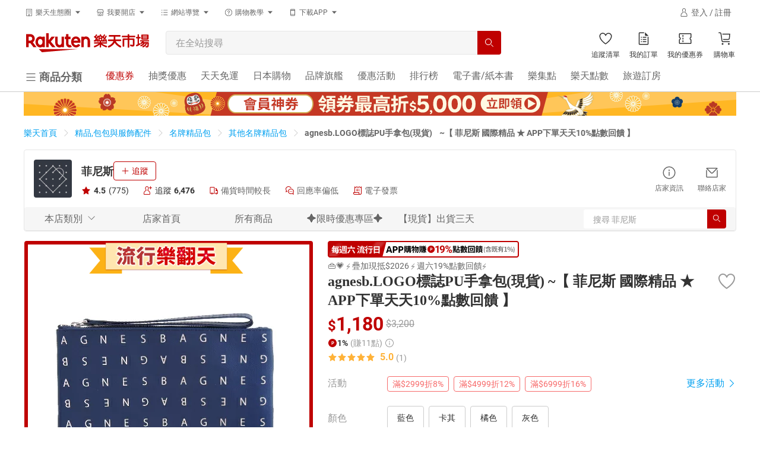

--- FILE ---
content_type: text/html; charset=utf-8
request_url: https://www.rakuten.com.tw/shop/grafi4665/product/04fzkhu05/
body_size: 86101
content:
<!DOCTYPE HTML>
<html lang="zh-TW">
  <head>
    
    <meta charset="UTF-8">
<meta content="IE=edge" http-equiv="X-UA-Compatible">
<meta name="viewport" content="width=device-width, initial-scale=1.0">
<meta http-equiv="Content-Security-Policy" content="block-all-mixed-content">
    <title data-react-helmet="true">agnesb.LOGO標誌PU手拿包(現貨)    ~【 菲尼斯 國際精品 ★ APP下單天天10%點數回饋 】 | 菲尼斯直營店 | 樂天市場Rakuten</title>
    <meta data-react-helmet="true" property="og:url" content="https://www.rakuten.com.tw/shop/grafi4665/product/04fzkhu05/"/><meta data-react-helmet="true" property="og:type" content="product"/><meta data-react-helmet="true" property="og:title" content="agnesb.LOGO標誌PU手拿包(現貨)    ~【 菲尼斯 國際精品 ★ APP下單天天10%點數回饋 】 | 菲尼斯直營店 | 樂天市場Rakuten"/><meta data-react-helmet="true" property="og:description" content="agnesb.LOGO標誌PU手拿包(現貨)    ~【 菲尼斯 國際精品 ★ APP下單天天10%點數回饋 】。本商品只在樂天市場享有限定優惠，多元支付再享高額回饋。菲尼斯樂天市場直營店主要販售精品,包包與服飾配件，天天1%回饋無上限，不定期商品優惠、滿額折等活動；提供7-11與全家超商超取、宅配等配送及不定期免運活動，付款可使用樂天點數、ATM、信用卡刷卡、LINE PAY、後付款等多元支付。要讓喜歡菲尼斯的您享受超值優惠與安心購物！"/><meta data-react-helmet="true" property="og:image" content="https://tshop.r10s.com/500/4bf/da63/892e/c096/f5ba/5fa9/1178e997770242ac110004.jpg?_ex=330x330"/><meta data-react-helmet="true" name="description" content="agnesb.LOGO標誌PU手拿包(現貨)    ~【 菲尼斯 國際精品 ★ APP下單天天10%點數回饋 】。本商品只在樂天市場享有限定優惠，多元支付再享高額回饋。菲尼斯樂天市場直營店主要販售精品,包包與服飾配件，天天1%回饋無上限，不定期商品優惠、滿額折等活動；提供7-11與全家超商超取、宅配等配送及不定期免運活動，付款可使用樂天點數、ATM、信用卡刷卡、LINE PAY、後付款等多元支付。要讓喜歡菲尼斯的您享受超值優惠與安心購物！"/><meta data-react-helmet="true" name="keywords" content="agnesb.LOGO標誌PU手拿包(現貨)    ~【 菲尼斯 國際精品 ★ APP下單天天10%點數回饋 】,✦現貨✦出貨三天,其他名牌精品包,精品,包包與服飾配件,菲尼斯"/>
    
    
    
    
    <link data-react-helmet="true" rel="canonical" href="https://www.rakuten.com.tw/shop/grafi4665/product/04fzkhu05/"/><link data-react-helmet="true" rel="preconnect" href="https://tshop.r10s.com/" crossOrigin="true"/><link data-react-helmet="true" rel="dns-prefetch" href="https://tshop.r10s.com/"/>
    
    <script data-react-helmet="true" type="application/ld+json">[{"@context":"https://schema.org","@type":"Organization","@id":"https://www.rakuten.com.tw","name":"Rakuten Group, Inc 樂天市場購物網","logo":"https://intl.rakuten-static.com/b/tw/assets/header/img/logo_pc.svg","image":"https://intl.rakuten-static.com/b/tw/assets/header/img/logo_pc.svg","url":"https://www.rakuten.com.tw"},{"@context":"https://schema.org","@type":"Store","@id":"https://www.rakuten.com.tw/shop/grafi4665/","name":"菲尼斯","url":"https://www.rakuten.com.tw/shop/grafi4665/","image":"https://tshop.r10s.com/a6c/6e0/6437/6e82/90fd/3ef3/2a01/11c1e9828ba81e84f12421.jpg?_ex=330x330","priceRange":1180,"telephone":"0909-274665","aggregateRating":{"@type":"AggregateRating","ratingValue":4.54,"reviewCount":775,"worstRating":"0","bestRating":"5"},"address":{"@type":"PostalAddress","addressLocality":"台北市","postalCode":"106","streetAddress":"大安區忠孝東路四段290號10樓"}},{"@context":"https://schema.org","@type":"Product","@id":"https://www.rakuten.com.tw/shop/grafi4665/product/04fzkhu05/","name":"agnesb.LOGO標誌PU手拿包(現貨)    ~【 菲尼斯 國際精品 ★ APP下單天天10%點數回饋 】","description":"agnesb.LOGO標誌PU手拿包(現貨)    ~【 菲尼斯 國際精品 ★ APP下單天天10%點數回饋 】。本商品只在樂天市場享有限定優惠，多元支付再享高額回饋。菲尼斯樂天市場直營店主要販售精品,包包與服飾配件，天天1%回饋無上限，不定期商品優惠、滿額折等活動；提供7-11與全家超商超取、宅配等配送及不定期免運活動，付款可使用樂天點數、ATM、信用卡刷卡、LINE PAY、後付款等多元支付。要讓喜歡菲尼斯的您享受超值優惠與安心購物！","sku":"04fzkhu05","gtin8":"N/A","url":"https://www.rakuten.com.tw/shop/grafi4665/product/04fzkhu05/","aggregateRating":{"@type":"AggregateRating","ratingValue":5,"reviewCount":1,"worstRating":"0","bestRating":"5"},"review":[{"@type":"Review","author":{"@type":"Person","name":"m****"},"datePublished":"2023/08/12","name":"商品品質極佳服務態度積極","reviewRating":{"@type":"Rating","ratingValue":5,"worstRating":"0","bestRating":"5"}}],"image":["https://tshop.r10s.com/500/4bf/da63/892e/c096/f5ba/5fa9/1178e997770242ac110004.jpg?_ex=486x486","https://tshop.r10s.com/ce0/9c8/f2e8/3fdb/c0f1/f541/5ff0/1187e9a7a90242ac110002.jpg?_ex=486x486","https://tshop.r10s.com/450/a02/7d13/b61a/e0fb/f59c/5f90/111ee9a7a90242ac110002.jpg?_ex=486x486","https://tshop.r10s.com/0c0/bae/0838/6ac9/b038/f58c/5f19/11d4e9839c0242ac110002.jpg?_ex=486x486","https://tshop.r10s.com/d90/ba4/d4e9/9433/50a1/f5e1/5f5c/119fe981ca0242ac110003.jpg?_ex=486x486"],"offers":{"@type":"Offer","availability":"https://schema.org/InStock","priceCurrency":"TWD","price":1180,"url":"https://www.rakuten.com.tw/shop/grafi4665/product/04fzkhu05/","priceValidUntil":"2026-01-25T13:00:00.000Z","priceSpecification":{"@type":"UnitPriceSpecification","priceType":"https://schema.org/StrikethroughPrice","price":3200,"priceCurrency":"TWD"}},"brand":{"@type":"Brand","name":"agnes b."}},{},{},{"@context":"https://schema.org","@type":"BreadcrumbList","itemListElement":[{"@type":"ListItem","position":1,"item":{"@id":"https://www.rakuten.com.tw/","name":"樂天首頁"}},{"@type":"ListItem","position":2,"item":{"@id":"https://www.rakuten.com.tw/category/542/","name":"精品,包包與服飾配件"}},{"@type":"ListItem","position":3,"item":{"@id":"https://www.rakuten.com.tw/category/543/","name":"名牌精品包"}},{"@type":"ListItem","position":4,"item":{"@id":"https://www.rakuten.com.tw/category/5402/","name":"其他名牌精品包"}},{"@type":"ListItem","position":5,"item":{"@id":"https://www.rakuten.com.tw/shop/grafi4665/product/04fzkhu05/","name":"agnesb.LOGO標誌PU手拿包(現貨)    ~【 菲尼斯 國際精品 ★ APP下單天天10%點數回饋 】"}}]},{"@type":"SaleEvent","eventStatus":"https://schema.org/EventScheduled","eventAttendanceMode":"https://schema.org/OnlineEventAttendanceMode","startDate":"2026-01-07T11:16:00Z","endDate":"2026-01-25T15:59:59Z","name":"限定特降◆Celine 經典老花短夾","description":"限定特降◆Celine 經典老花短夾","image":"URL(https://www.rakuten.com.twhttps://tshop.r10s.com/common/mall/images/noimage.png?_ex=486x486)","location":{"@type":"VirtualLocation","url":"https://www.rakuten.com.tw"},"performer":{"@type":"PerformingGroup","name":"菲尼斯"},"organizer":{"@type":"Organization","name":"Rakuten樂天市場購物網","url":"https://www.rakuten.com.tw"},"offers":{"@type":"AggregateOffer","availability":"https://schema.org/InStock","priceCurrency":"TWD","lowPrice":1180,"highPrice":1180,"priceValidUntil":"2026-01-25T15:59:59Z","validFrom":"2026-01-07T11:16:00Z","url":"https://www.rakuten.com.tw/shop/grafi4665/campaign/6b2944c0-ebb5-11f0-90a2-028cf31fc714/"}},{"@type":"SaleEvent","eventStatus":"https://schema.org/EventScheduled","eventAttendanceMode":"https://schema.org/OnlineEventAttendanceMode","startDate":"2026-01-07T11:15:00Z","endDate":"2026-01-25T15:59:59Z","name":"限定特降◆Vivienne Westwood 土星背包 S 款(日本限定)","description":"限定特降◆Vivienne Westwood 土星背包 S 款(日本限定)","image":"URL(https://www.rakuten.com.twhttps://tshop.r10s.com/common/mall/images/noimage.png?_ex=486x486)","location":{"@type":"VirtualLocation","url":"https://www.rakuten.com.tw"},"performer":{"@type":"PerformingGroup","name":"菲尼斯"},"organizer":{"@type":"Organization","name":"Rakuten樂天市場購物網","url":"https://www.rakuten.com.tw"},"offers":{"@type":"AggregateOffer","availability":"https://schema.org/InStock","priceCurrency":"TWD","lowPrice":1180,"highPrice":1180,"priceValidUntil":"2026-01-25T15:59:59Z","validFrom":"2026-01-07T11:15:00Z","url":"https://www.rakuten.com.tw/shop/grafi4665/campaign/5ab56290-ebb5-11f0-9743-4adc0657efec/"}},{"@type":"SaleEvent","eventStatus":"https://schema.org/EventScheduled","eventAttendanceMode":"https://schema.org/OnlineEventAttendanceMode","startDate":"2026-01-07T11:15:00Z","endDate":"2026-01-25T15:59:59Z","name":"限定特降◆LOUIS VUITTON 經典拉鍊長夾 ","description":"限定特降◆LOUIS VUITTON 經典拉鍊長夾 ","image":"URL(https://www.rakuten.com.twhttps://tshop.r10s.com/common/mall/images/noimage.png?_ex=486x486)","location":{"@type":"VirtualLocation","url":"https://www.rakuten.com.tw"},"performer":{"@type":"PerformingGroup","name":"菲尼斯"},"organizer":{"@type":"Organization","name":"Rakuten樂天市場購物網","url":"https://www.rakuten.com.tw"},"offers":{"@type":"AggregateOffer","availability":"https://schema.org/InStock","priceCurrency":"TWD","lowPrice":1180,"highPrice":1180,"priceValidUntil":"2026-01-25T15:59:59Z","validFrom":"2026-01-07T11:15:00Z","url":"https://www.rakuten.com.tw/shop/grafi4665/campaign/4d535440-ebb5-11f0-90a2-028cf31fc714/"}},{"@type":"SaleEvent","eventStatus":"https://schema.org/EventScheduled","eventAttendanceMode":"https://schema.org/OnlineEventAttendanceMode","startDate":"2026-01-07T11:15:00Z","endDate":"2026-01-25T15:59:59Z","name":"限定特降◆PRADA Saffiano短夾","description":"限定特降◆PRADA Saffiano短夾","image":"URL(https://www.rakuten.com.twhttps://tshop.r10s.com/common/mall/images/noimage.png?_ex=486x486)","location":{"@type":"VirtualLocation","url":"https://www.rakuten.com.tw"},"performer":{"@type":"PerformingGroup","name":"菲尼斯"},"organizer":{"@type":"Organization","name":"Rakuten樂天市場購物網","url":"https://www.rakuten.com.tw"},"offers":{"@type":"AggregateOffer","availability":"https://schema.org/InStock","priceCurrency":"TWD","lowPrice":1180,"highPrice":1180,"priceValidUntil":"2026-01-25T15:59:59Z","validFrom":"2026-01-07T11:15:00Z","url":"https://www.rakuten.com.tw/shop/grafi4665/campaign/4402af80-ebb5-11f0-9a89-f2453fbc6918/"}},{"@type":"SaleEvent","eventStatus":"https://schema.org/EventScheduled","eventAttendanceMode":"https://schema.org/OnlineEventAttendanceMode","startDate":"2026-01-07T11:14:00Z","endDate":"2026-01-25T15:59:59Z","name":"限定特降◆GUCCI GG Supreme Ophidia 手提單肩包","description":"限定特降◆GUCCI GG Supreme Ophidia 手提單肩包","image":"URL(https://www.rakuten.com.twhttps://tshop.r10s.com/common/mall/images/noimage.png?_ex=486x486)","location":{"@type":"VirtualLocation","url":"https://www.rakuten.com.tw"},"performer":{"@type":"PerformingGroup","name":"菲尼斯"},"organizer":{"@type":"Organization","name":"Rakuten樂天市場購物網","url":"https://www.rakuten.com.tw"},"offers":{"@type":"AggregateOffer","availability":"https://schema.org/InStock","priceCurrency":"TWD","lowPrice":1180,"highPrice":1180,"priceValidUntil":"2026-01-25T15:59:59Z","validFrom":"2026-01-07T11:14:00Z","url":"https://www.rakuten.com.tw/shop/grafi4665/campaign/3a1c3360-ebb5-11f0-9a89-f2453fbc6918/"}}]</script>
    

<script type="application/ld+json">
  [{"@context":"http://schema.org","@type":"WebSite","@id":"https://www.rakuten.com.tw/","name":"Rakuten樂天市場購物網","url":"https://www.rakuten.com.tw/","potentialAction":[{"@type":"SearchAction","target":"https://www.rakuten.com.tw/search/{searchTerms}/","query-input":"required name=searchTerms"}]},{"@context":"http://schema.org","@type":"Organization","@id":"https://www.rakuten.com.tw/","name":"Rakuten Group, Inc 樂天市場購物網","url":"https://www.rakuten.com.tw/","logo":"https://intl.rakuten-static.com/b/tw/assets/header/img/logo_pc.svg","sameAs":["https://www.facebook.com/RakutenTW/","https://www.youtube.com/user/RakutenTaiwan/","https://www.pinterest.com/rakutentw/","https://twitter.com/RakutenTW/"],"image":"https://intl.rakuten-static.com/b/tw/assets/header/img/logo_pc.svg"}]
</script>




<!-- webpack bundles javascript entry -->

<link rel="stylesheet" media="all" href="/assets/webpack/theme-bundle.css?t=tj1jzochaa" />
<link rel="stylesheet" media="all" href="/assets/webpack/navigation-bundle.css?t=tj1jzochaa" />
<link rel="stylesheet" media="all" href="/assets/webpack/common-bundle.css?t=tj1jzochaa" />
<link rel="stylesheet" media="all" href="/assets/webpack/widgets-bundle.css?t=tj1jzochaa" />
<link rel="stylesheet" media="all" href="/assets/webpack/widgets_style-bundle.css?t=tj1jzochaa" />
<link rel="stylesheet" media="all" href="/assets/webpack/app_style_navigation-bundle.css?t=tj1jzochaa" />
<link rel="stylesheet" media="all" href="/assets/webpack/shop_item-bundle.css?t=tj1jzochaa" />

<noscript>
  本頁面上的功能需要使用 JavaScript。
  請啟用瀏覽器的 JavaScript 以繼續。
</noscript>


<meta name="csrf-param" content="authenticity_token" />
<meta name="csrf-token" content="WmgqYIxcqr09ZEgTOCw6bg5Utpobf5LXDciicYLzBkB8cjyzC1AIUjA5x26osa4cVFdn2FXh1hX09tAkEJpKXg==" />



    <script type="text/javascript" nonce="">(function(w,s){var e=document.createElement("script");e.type="text/javascript";e.async=true;e.src="https://cdn.pagesense.io/js/rakutentaiwanichiba/9d7d5b2f0f884492a1e0ebed2a597521.js";var x=document.getElementsByTagName("script")[0];x.parentNode.insertBefore(e,x);})(window,"script");</script>

    <input type="hidden" name="rat" id="ratSinglePageApplicationLoad" data-testid="ratSinglePageApplicationLoad" value="true">
  </head>
  <body class="">
      <script type="application/json" id="js-react-on-rails-context">{"railsEnv":"production","inMailer":false,"i18nLocale":"zh_TW","i18nDefaultLocale":"zh_TW","rorVersion":"13.4.0","rorPro":false,"href":"https://www.rakuten.com.tw/shop/grafi4665/product/04fzkhu05/","location":"/shop/grafi4665/product/04fzkhu05/","scheme":"https","host":"www.rakuten.com.tw","port":null,"pathname":"/shop/grafi4665/product/04fzkhu05/","search":null,"httpAcceptLanguage":null,"serverSide":false}</script>
<div class="" id="MallHeader-react-component-60804c85-6713-46a9-b498-bf4c66cf2563"><div style="height:100%" class="uwtdmg0"><div class="H3xCerV4TUSQv2VhT0MO"><header class="Lod2im8PPb11K2DoEfso" id="header-pc"><div class="aW3tt8doSqo3Fre9VRHW"><div class="FAOQ3nARkcp0Hy9WI_VP bzi2zKXauGJcNE6MRAOm"><div component="div" class="_1t0pkcn1 _6xzpdb47 _6xzpdb4y _6xzpdb5p _6xzpdb6g _6xzpdb8 _6xzpdb77 _6xzpdbe _6xzpdbi _6xzpdb1i _1t0pkcn8 _1t0pkcnw GPmMm3FJFUfhUeoz2vzg _6xzpdb1r"><div class="_6xzpdb9j _6xzpdb7y"><div type="button" aria-haspopup="dialog" aria-expanded="false" aria-controls="radix-:R5al:" data-state="closed" class="_6xzpdba"><button class="IuaDrFkc8qo0rfec7rvg"><div class="_1sjfm4g1 _6xzpdbbo _6xzpdb0 _6xzpdb8 _6xzpdb1i _6xzpdb1u _6xzpdbpc _6xzpdbym _6xzpdbho _6xzpdbyh _6xzpdbgq _6xzpdbb _6xzpdbgx _6xzpdb5s _6xzpdb6j _6xzpdb49 _6xzpdb50 _6xzpdbl2 nskMe2cuTHPT4Iz9echt"><div class="_6xzpdb8 _6xzpdba9"><svg xmlns="http://www.w3.org/2000/svg" fill="currentColor" viewBox="0 0 32 32" width="14px" height="14px"><path fill-rule="evenodd" d="M16 23a4 4 0 014 4v3h-8v-3a4 4 0 014-4zm9-21c1.021 0 1.87.776 1.986 1.768L27 4v24c0 1.025-.773 1.87-1.767 1.986L25 30h-3v-2h3V4H7v24h3v2H7a2.001 2.001 0 01-1.987-1.767L5 28V4c0-1.021.776-1.87 1.768-1.986L7 2h18zm-9 23c-1.103 0-2 .897-2 2v1h4v-1c0-1.103-.897-2-2-2zm-4-8v3h-2v-3h2zm5 0v3h-2v-3h2zm5 0v3h-2v-3h2zm-10-5v3h-2v-3h2zm5 0v3h-2v-3h2zm5 0v3h-2v-3h2zM12 7v3h-2V7h2zm5 0v3h-2V7h2zm5 0v3h-2V7h2z" clip-rule="evenodd"></path></svg></div><div class="_6xzpdb8 _6xzpdbg _6xzpdbaw"><div style="--_1md30740:1">樂天生態圈</div></div><div class="_6xzpdb8 _6xzpdb9i"><svg xmlns="http://www.w3.org/2000/svg" fill="currentColor" viewBox="0 0 32 32" width="14px" height="14px"><path fill-rule="evenodd" d="M16 21l9-10H7l9 10z" clip-rule="evenodd"></path></svg></div></div></button></div></div><div class="_6xzpdb9j _6xzpdb7y"><div type="button" aria-haspopup="dialog" aria-expanded="false" aria-controls="radix-:R9al:" data-state="closed" class="_6xzpdba"><button class="IuaDrFkc8qo0rfec7rvg"><div class="_1sjfm4g1 _6xzpdbbo _6xzpdb0 _6xzpdb8 _6xzpdb1i _6xzpdb1u _6xzpdbpc _6xzpdbym _6xzpdbho _6xzpdbyh _6xzpdbgq _6xzpdbb _6xzpdbgx _6xzpdb5s _6xzpdb6j _6xzpdb49 _6xzpdb50 _6xzpdbl2 nskMe2cuTHPT4Iz9echt"><div class="_6xzpdb8 _6xzpdba9"><svg xmlns="http://www.w3.org/2000/svg" fill="currentColor" viewBox="0 0 32 32" width="14px" height="14px"><path fill-rule="evenodd" d="M16 19a4 4 0 013.989 3.701L20 23v6h-8v-6a4 4 0 014-4zm9.693-15L29 12.819V13a3.992 3.992 0 01-2.701 3.768l-.299.09V27c0 1.025-.773 1.87-1.767 1.986L24 29h-2v-2h2V16.86a4.001 4.001 0 01-2-1.217A3.99 3.99 0 0119 17a3.99 3.99 0 01-3-1.357A3.99 3.99 0 0113 17a3.99 3.99 0 01-3-1.357 3.978 3.978 0 01-1.67 1.117l-.33.1V27h2v2H8a2.001 2.001 0 01-1.987-1.767L6 27V16.858a4 4 0 01-2.987-3.533L3 13v-.181L6.307 4h19.386zM16 21c-1.024 0-1.87.773-1.986 1.767L14 23v4h4v-4c0-1.103-.897-2-2-2zm8.307-15H7.693l-2.686 7.164A2.002 2.002 0 007 15c1.025 0 1.87-.773 1.987-1.767L9 13h2a2.001 2.001 0 003.986.233L15 13h2a2.001 2.001 0 003.986.233L21 13h2a2.001 2.001 0 003.96.397l.033-.233L24.307 6z" clip-rule="evenodd"></path></svg></div><div class="_6xzpdb8 _6xzpdbg _6xzpdbaw"><div style="--_1md30740:1">我要開店</div></div><div class="_6xzpdb8 _6xzpdb9i"><svg xmlns="http://www.w3.org/2000/svg" fill="currentColor" viewBox="0 0 32 32" width="14px" height="14px"><path fill-rule="evenodd" d="M16 21l9-10H7l9 10z" clip-rule="evenodd"></path></svg></div></div></button></div></div><div class="_6xzpdb9j _6xzpdb7y"><div type="button" aria-haspopup="dialog" aria-expanded="false" aria-controls="radix-:Rdal:" data-state="closed" class="_6xzpdba"><button class="IuaDrFkc8qo0rfec7rvg"><div class="_1sjfm4g1 _6xzpdbbo _6xzpdb0 _6xzpdb8 _6xzpdb1i _6xzpdb1u _6xzpdbpc _6xzpdbym _6xzpdbho _6xzpdbyh _6xzpdbgq _6xzpdbb _6xzpdbgx _6xzpdb5s _6xzpdb6j _6xzpdb49 _6xzpdb50 _6xzpdbl2 nskMe2cuTHPT4Iz9echt"><div class="_6xzpdb8 _6xzpdba9"><svg xmlns="http://www.w3.org/2000/svg" fill="currentColor" viewBox="0 0 32 32" width="14px" height="14px"><path fill-rule="evenodd" d="M8 6H4v2h4V6zm0 18H4v2h4v-2zm-4-9h4v2H4v-2zm24-9H12v2h16V6zM12 24h16v2H12v-2zm16-9H12v2h16v-2z" clip-rule="evenodd"></path></svg></div><div class="_6xzpdb8 _6xzpdbg _6xzpdbaw"><div style="--_1md30740:1">網站導覽</div></div><div class="_6xzpdb8 _6xzpdb9i"><svg xmlns="http://www.w3.org/2000/svg" fill="currentColor" viewBox="0 0 32 32" width="14px" height="14px"><path fill-rule="evenodd" d="M16 21l9-10H7l9 10z" clip-rule="evenodd"></path></svg></div></div></button></div></div><div class="_6xzpdb9j _6xzpdb7y"><div type="button" aria-haspopup="dialog" aria-expanded="false" aria-controls="radix-:Rhal:" data-state="closed" class="_6xzpdba"><button class="IuaDrFkc8qo0rfec7rvg"><div class="_1sjfm4g1 _6xzpdbbo _6xzpdb0 _6xzpdb8 _6xzpdb1i _6xzpdb1u _6xzpdbpc _6xzpdbym _6xzpdbho _6xzpdbyh _6xzpdbgq _6xzpdbb _6xzpdbgx _6xzpdb5s _6xzpdb6j _6xzpdb49 _6xzpdb50 _6xzpdbl2 nskMe2cuTHPT4Iz9echt"><div class="_6xzpdb8 _6xzpdba9"><svg xmlns="http://www.w3.org/2000/svg" fill="currentColor" viewBox="0 0 32 32" width="14px" height="14px"><path fill-rule="evenodd" d="M16 2c7.732 0 14 6.268 14 14s-6.268 14-14 14S2 23.732 2 16 8.268 2 16 2zm0 2C9.383 4 4 9.383 4 16s5.383 12 12 12 12-5.383 12-12S22.617 4 16 4zm0 17a1.5 1.5 0 11-.001 3.001A1.5 1.5 0 0116 21zm0-13a4.5 4.5 0 014.5 4.5 4.494 4.494 0 01-3.188 4.297L17 16.88V19h-2v-3a1 1 0 011-1c1.379 0 2.5-1.121 2.5-2.5S17.379 10 16 10a2.503 2.503 0 00-2.487 2.245l-.013.255v.5h-2v-.5A4.5 4.5 0 0116 8z" clip-rule="evenodd"></path></svg></div><div class="_6xzpdb8 _6xzpdbg _6xzpdbaw"><div style="--_1md30740:1">購物教學</div></div><div class="_6xzpdb8 _6xzpdb9i"><svg xmlns="http://www.w3.org/2000/svg" fill="currentColor" viewBox="0 0 32 32" width="14px" height="14px"><path fill-rule="evenodd" d="M16 21l9-10H7l9 10z" clip-rule="evenodd"></path></svg></div></div></button></div></div><div class="_6xzpdb9j _6xzpdb7y"><div type="button" aria-haspopup="dialog" aria-expanded="false" aria-controls="radix-:Rlal:" data-state="closed" class="_6xzpdba"><button class="IuaDrFkc8qo0rfec7rvg"><div class="_1sjfm4g1 _6xzpdbbo _6xzpdb0 _6xzpdb8 _6xzpdb1i _6xzpdb1u _6xzpdbpc _6xzpdbym _6xzpdbho _6xzpdbyh _6xzpdbgq _6xzpdbb _6xzpdbgx _6xzpdb5s _6xzpdb6j _6xzpdb49 _6xzpdb50 _6xzpdbl2 nskMe2cuTHPT4Iz9echt"><div class="_6xzpdb8 _6xzpdba9"><svg xmlns="http://www.w3.org/2000/svg" fill="currentColor" viewBox="0 0 32 32" width="14px" height="14px"><path fill-rule="evenodd" d="M9 7V6c0-.542.458-1 1-1h12c.542 0 1 .458 1 1v1H9zm14 19a1 1 0 01-1 1H10a1 1 0 01-1-1v-2h14v2zM9 22h14V9H9v13zM22 3H10C8.35 3 7 4.35 7 6v20a3 3 0 003 3h12a3 3 0 003-3V6c0-1.65-1.35-3-3-3z" clip-rule="evenodd"></path></svg></div><div class="_6xzpdb8 _6xzpdbg _6xzpdbaw"><div style="--_1md30740:1">下載APP</div></div><div class="_6xzpdb8 _6xzpdb9i"><svg xmlns="http://www.w3.org/2000/svg" fill="currentColor" viewBox="0 0 32 32" width="14px" height="14px"><path fill-rule="evenodd" d="M16 21l9-10H7l9 10z" clip-rule="evenodd"></path></svg></div></div></button></div></div></div><div></div><span class="_13h8j3y2 _6xzpdb47 _6xzpdb4y _6xzpdb5p _6xzpdb6g _6xzpdba _6xzpdb0 _6xzpdbp1 _6xzpdb77 _6xzpdb1i _6xzpdb1s _6xzpdbfr" style="width:160px;height:24px" aria-label="loading"></span></div><div class="FAOQ3nARkcp0Hy9WI_VP BkaR5NWAZvxgjLSdDkRm"><div class="_6xzpdb49 _6xzpdb50 _6xzpdb5r _6xzpdb6i _6xzpdb8 _6xzpdb1s"><a href="https://www.rakuten.com.tw?m-id=tw_common_nav_logo" target="_self" title="Rakuten樂天市場購物網 - 日本必買網路購物網站、網購人氣商店街"><img src="https://intl.rakuten-static.com/b/tw/assets/header/img/logo_pc.svg" alt="rakuten-logo" width="207px" class="QfI7s2GOzk5osTKA9YNU"/></a></div><div class="ItjTjNfTNseJzwS6gDLT"><div class="zvwdseukjrBn6t9RtEY2 _6xzpdbb"><form><div class="j14ul4n _6xzpdbb _6xzpdb8 _6xzpdb1i _6xzpdbfr _6xzpdb0 _6xzpdbbo _6xzpdbfr j14ul4l _6xzpdbpb _6xzpdbtc"><div class="j14ul41 _6xzpdbb _6xzpdb8 _6xzpdbch _6xzpdb0"><input type="search" placeholder="在全站搜尋" autoComplete="off" class="j14ul43 _6xzpdbym _6xzpdb5u _6xzpdb6p _6xzpdbbo _6xzpdbh7 _6xzpdbhk _6xzpdbp1 _6xzpdbl0 RPPOGkN_M_R0lDIkYBSG qa-common-search-textbox _6xzpdbfr" value=""/></div><button class="j14ul4y _6xzpdb8 _6xzpdbym _6xzpdbys _6xzpdbg5 _6xzpdbgj j14ul412 _6xzpdbo7 j14ul41a qa-common-search-textbox _6xzpdb4b _6xzpdb52 _6xzpdb5t _6xzpdb6k"><svg xmlns="http://www.w3.org/2000/svg" fill="currentColor" viewBox="0 0 32 32" width="16px" height="16px" color="white"><path fill-rule="evenodd" d="M22.861 21.447l7.14 7.138L28.585 30l-7.139-7.139c.338-.29.66-.596.967-.918l.447-.496zM13 2c6.075 0 11 4.925 11 11s-4.925 11-11 11S2 19.075 2 13 6.925 2 13 2zm0 2c-4.963 0-9 4.037-9 9 0 4.962 4.037 9 9 9 4.962 0 9-4.038 9-9 0-4.963-4.038-9-9-9z" clip-rule="evenodd"></path></svg></button></div></form></div></div><div><a href="/wishlist/?m-id=tw_common_nav_btn_wishlist" class="ZgCLr8bKUnfKGki0Oaqy qa-mall-headerwishlist"><div class="R62NKX2289ZTa5LAf4VP"><div class="_6xzpdb8"><div class="_6xzpdbb _6xzpdba"><svg xmlns="http://www.w3.org/2000/svg" fill="currentColor" viewBox="0 0 32 32" width="24" height="24"><path fill-rule="evenodd" d="M21.54 22.09c-2.21 2.098-4.441 3.714-5.711 4.575-1.251-.888-3.448-2.552-5.611-4.697C7.356 19.13 3.955 14.84 4 10.524 4.034 7.445 6.545 4.967 9.599 5c1.956.021 3.718 1.055 4.714 2.767l1.687 2.9 1.748-2.863c1.033-1.69 2.817-2.687 4.772-2.666 3.054.033 5.512 2.564 5.48 5.642-.047 4.317-3.54 8.533-6.46 11.31zm1.002-18.952c-2.747-.029-5.16 1.43-6.5 3.623-1.294-2.223-3.675-3.732-6.422-3.76C5.457 2.955 2.046 6.314 2 10.502c-.104 9.75 13.804 18.565 13.804 18.565S29.894 20.55 29.999 10.8c.045-4.188-3.294-7.618-7.457-7.663z" clip-rule="evenodd"></path></svg></div></div></div><p class="fW0IPKCI97l68yzCgTDW">追蹤清單</p></a></div><div class="_6xzpdb9l"><a href="/order/list/?m-id=tw_common_nav_btn_myorder" class="ZgCLr8bKUnfKGki0Oaqy qa-mall-header-orderlist"><div class="R62NKX2289ZTa5LAf4VP"><div class="_6xzpdb8"><div class="_6xzpdbb _6xzpdba"><svg xmlns="http://www.w3.org/2000/svg" fill="currentColor" viewBox="0 0 32 32" width="24" height="24"><path fill-rule="evenodd" d="M17 2v2H7v24h18V12h2v16c0 1.025-.773 1.87-1.767 1.986L25 30H7a2.001 2.001 0 01-1.987-1.767L5 28V4c0-1.025.773-1.87 1.767-1.987L7 2h10zm5 20v2h-8v-2h8zm-10 0v2h-2v-2h2zm10-5v2h-8v-2h8zm-10 0v2h-2v-2h2zm10-5v2h-8v-2h8zm-10 0v2h-2v-2h2zm7-10l8 8h-6a2.001 2.001 0 01-1.986-1.767L19 8V2z" clip-rule="evenodd"></path></svg></div></div></div><p class="fW0IPKCI97l68yzCgTDW">我的訂單</p></a></div><div class="_6xzpdb9l"><a href="/mycoupons/?m-id=tw_common_nav_btn_mycoupon" class="ZgCLr8bKUnfKGki0Oaqy qa-mall-header-coupons"><div class="R62NKX2289ZTa5LAf4VP"><div class="_6xzpdb8"><div class="_6xzpdbb _6xzpdba"><svg xmlns="http://www.w3.org/2000/svg" fill="currentColor" viewBox="0 0 32 32" width="24" height="24"><path fill-rule="evenodd" d="M28 4a2 2 0 011.986 1.767L30 6v8a2 2 0 00-.233 3.987L30 18v8a2.002 2.002 0 01-1.767 1.987L28 28H4a2.001 2.001 0 01-1.987-1.767L2 26v-8a2 2 0 00.233-3.986L2 14V6a2 2 0 011.767-1.986L4 4h24zm0 2H4v6.537a3.999 3.999 0 01.269 6.756l-.269.17V26h24v-6.537a3.997 3.997 0 01-.269-6.756l.269-.17V6zM12 20v4h-2v-4h2zm0-6v4h-2v-4h2zm0-6v4h-2V8h2z" clip-rule="evenodd"></path></svg></div></div></div><p class="fW0IPKCI97l68yzCgTDW">我的優惠券</p></a></div><div class="_6xzpdb9l"><a href="/checkout/cart/?m-id=tw_common_nav_btn_cart" class="ZgCLr8bKUnfKGki0Oaqy qa-mall-header-cart"><div class="R62NKX2289ZTa5LAf4VP"><div class="_6xzpdb8"><div class="_6xzpdbb _6xzpdba"><svg xmlns="http://www.w3.org/2000/svg" fill="currentColor" viewBox="0 0 32 32" width="24" height="24"><path fill-rule="evenodd" d="M12 26a2 2 0 11-.001 4.001A2 2 0 0112 26zm14 0a2 2 0 11-.001 4.001A2 2 0 0126 26zM6.277 2A2.98 2.98 0 019.19 4.281l.054.273 2.489 16.594c.065.432.391.76.806.836l.183.016H28v2H12.722a2.98 2.98 0 01-2.913-2.282l-.054-.273L7.266 4.851a.992.992 0 00-.806-.835L6.277 4H3V2h3.277zM29 5l-.734 10.285a4.002 4.002 0 01-3.678 3.703l-.312.012H13.44l-.3-2h11.136a2.01 2.01 0 001.967-1.638l.028-.219L26.85 7H11.64l-.3-2H29z" clip-rule="evenodd"></path></svg></div></div></div><p class="fW0IPKCI97l68yzCgTDW">購物車</p></a></div><div></div></div><div class="FAOQ3nARkcp0Hy9WI_VP"><div class="_6xzpdb8 _6xzpdbbo"><div class="K1TULkKY2xIsIsY39OUy"><div type="button" aria-haspopup="dialog" aria-expanded="false" aria-controls="radix-:R1el:" data-state="closed" class="_6xzpdba"><button class="MFmaYMGMG7bjG9JNeNUH"><div class="_1sjfm4g1 _6xzpdbbo _6xzpdb0 _6xzpdb8 _6xzpdb1i _6xzpdb1u _6xzpdbpc _6xzpdbym _6xzpdbho _6xzpdbyh _6xzpdbgq _6xzpdbb _6xzpdbgx _6xzpdb5s _6xzpdb6j _6xzpdb4a _6xzpdb51 _6xzpdbl2 dadL5jtZrNRssobNRiyJ"><div class="_6xzpdb8 _6xzpdba9"><svg xmlns="http://www.w3.org/2000/svg" fill="currentColor" viewBox="0 0 32 32" width="20px" height="20px"><path fill-rule="evenodd" d="M28 24v2H4v-2h24zm0-9v2H4v-2h24zm0-9v2H4V6h24z" clip-rule="evenodd"></path></svg></div><div class="_6xzpdb8 _6xzpdbg _6xzpdbaw"><div style="--_1md30740:1" class=" _1md30741c _6xzpdbhg">商品分類</div></div></div></button></div><div></div></div><ul class="vubWaVhWUBN1HSyTVl0t"><li class="WDMz7BAjRjHM2592UT1r"><a title="Rakuten樂天市場購物網-優惠券市場提供商品折扣優惠券現領現折超優惠" href="/coupon/?m-id=tw_common_nav_channel_coupon" target="_self" class="I0ZXtV24z2VnllW1H0IK Vd9bABND72SFAEWE8zzf"><div style="--_1md30740:1" class=" _6xzpdbh7 _6xzpdbhj">優惠券</div></a></li><li class="WDMz7BAjRjHM2592UT1r"><a title="Rakuten樂天市場購物網-快來樂天市場邊遊邊逛、邊玩邊買，玩遊戲拿優惠抽大獎！" href="/game/?m-id=tw_common_nav_channel_game" target="_self" class="I0ZXtV24z2VnllW1H0IK"><div style="--_1md30740:1" class=" _6xzpdbh7 _6xzpdbhj">抽獎優惠</div></a></li><li class="WDMz7BAjRjHM2592UT1r"><a title="Rakuten樂天市場購物網-熱銷商品單筆滿$499，全家、7－11超取享免運！" href="/event/free-shipping/?m-id=tw_common_nav_channel_freeshipping" target="_self" class="I0ZXtV24z2VnllW1H0IK"><div style="--_1md30740:1" class=" _6xzpdbh7 _6xzpdbhj">天天免運</div></a></li><li class="WDMz7BAjRjHM2592UT1r"><a title="Rakuten樂天市場購物網-提供日本/日系商品日本必買推薦" href="/japan/?m-id=tw_common_nav_channel_japan" target="_self" class="I0ZXtV24z2VnllW1H0IK"><div style="--_1md30740:1" class=" _6xzpdbh7 _6xzpdbhj">日本購物</div></a></li><li class="WDMz7BAjRjHM2592UT1r"><a title="Rakuten樂天市場購物網-樂天品牌旗艦館提供超多人氣品牌" href="/brand/?m-id=tw_common_nav_channel_brand" target="_self" class="I0ZXtV24z2VnllW1H0IK"><div style="--_1md30740:1" class=" _6xzpdbh7 _6xzpdbhj">品牌旗艦</div></a></li><li class="WDMz7BAjRjHM2592UT1r"><a title="Rakuten樂天市場購物網-優惠券市場提供商品折扣優惠券現領現折超優惠" href="/event/?m-id=tw_common_nav_channel_event" target="_self" class="I0ZXtV24z2VnllW1H0IK"><div style="--_1md30740:1" class=" _6xzpdbh7 _6xzpdbhj">優惠活動</div></a></li><li class="WDMz7BAjRjHM2592UT1r"><a title="Rakuten樂天市場購物網-排行榜提供最新人氣商品排行榜資訊" href="/ranking/?m-id=tw_common_nav_channel_Ranking" target="_self" class="I0ZXtV24z2VnllW1H0IK"><div style="--_1md30740:1" class=" _6xzpdbh7 _6xzpdbhj">排行榜</div></a></li><li class="WDMz7BAjRjHM2592UT1r"><a title="Rakuten樂天市場購物網-提供你省錢的網路書店最佳推薦選擇" href="/books/?m-id=tw_common_nav_channel_books" target="_self" class="I0ZXtV24z2VnllW1H0IK"><div style="--_1md30740:1" class=" _6xzpdbh7 _6xzpdbhj">電子書/紙本書</div></a></li><li class="WDMz7BAjRjHM2592UT1r"><a title="Rakuten樂天市場購物網-樂集點提供參加集點活動任務只要30秒，讓你快速賺樂天點數" href="/ad/pointgallery/?m-id=tw_common_nav_channel_pointgallery" target="_self" class="I0ZXtV24z2VnllW1H0IK"><div style="--_1md30740:1" class=" _6xzpdbh7 _6xzpdbhj">樂集點</div></a></li><li class="WDMz7BAjRjHM2592UT1r"><a title="Rakuten樂天市場購物網-樂天點數介紹：薪水不漲，樂天點數會漲，點數達人教你如何賺點數" href="/superpoint/?m-id=tw_common_nav_channel_rsp" target="_self" class="I0ZXtV24z2VnllW1H0IK"><div style="--_1md30740:1" class=" _6xzpdbh7 _6xzpdbhj">樂天點數</div></a></li><li class="WDMz7BAjRjHM2592UT1r"><a title="Rakuten樂天市場購物網-旅遊/訂房" href="/travel/?m-id=tw_common_nav_channel_travel" target="_self" class="I0ZXtV24z2VnllW1H0IK"><div style="--_1md30740:1" class=" _6xzpdbh7 _6xzpdbhj">旅遊訂房</div></a></li></ul></div></div></div></header><div class="CVkwTWO7PmXpSXPVlHdo"><div class="SEGWautrmEoAvuGNXyTI" style="background-color:#ffb723"><a href="https://www.rakuten.com.tw/coupon/?m-id=RADTop-Header-All-SuperBanner" title="會員神券領券最高折5000" target="_self"><img src="https://cont001.ias.global.rakuten.com/tw/ec/creative/dst/1000001509/206542/557676/4bcdd5369292f12956796c6473750cc7323a4ae1.png" alt="會員神券領券最高折5000" title="會員神券領券最高折5000" loading="lazy"/></a></div></div></div></div><div class="row cat-menu-container"><div class="head-wrap"><div class="cat-search-container"><div class="table-cell-wrapper"><div class="cat-search-area table-cell"><div class="category-container"><nav class="header-nav category-menu"><div class="category-menu__header"><p class="category-menu__tab category-menu__tab--active"><span>樂天市場類別</span></p><p class="category-menu__tab"><span>本店類別</span></p><a><i class="close-2-icon"></i></a></div><div class="slider-outer-wrapper category-menu__container"><div class="slider-transition-group"><div class="slider-inner-wrapper"><ul class="mall-categories"></ul></div></div></div></nav></div></div><div class="page-overlay"></div></div></div></div></div></div>
      <script type="application/json" class="js-react-on-rails-component" data-component-name="MallHeader" data-dom-id="MallHeader-react-component-60804c85-6713-46a9-b498-bf4c66cf2563">{"reduxInitialState":{"search":{"keyword":"","categoryId":"0","lv1CategoryId":"0"},"baseConfig":{"href":"https://www.rakuten.com.tw/shop/grafi4665/product/04fzkhu05/","host":"www.rakuten.com.tw","pathname":"/shop/grafi4665/product/04fzkhu05","shopUrl":"grafi4665","shopName":"菲尼斯","deviceCode":"0"},"nativeApp":false},"initialData":{"buTitle":{"text":"樂天市場","title":null,"url":"https://www.rakuten.com.tw/?m-id=RADRWD-Nav-BU-Home"},"rakutenService":null,"mallGuide":{"buLinks":[{"text":"會員好康","title":"樂天市場購物網-會員好康","url":"/user/?m-id=RADRWD-Nav-Guide-Discount"},{"text":"購物流程","title":"樂天市場購物網-購物流程","url":"/help/guide/?m-id=RADRWD-Nav-Guide-Shopping"},{"text":"樂天會員","title":"樂天市場購物網-樂天會員","url":"/help/guide/member/?m-id=RADRWD-Nav-Guide-Member"},{"text":"會員等級","title":"樂天市場購物網-會員等級","url":"/help/guide/rankup/?m-id=RADRWD-Nav-Guide-Rankup"},{"text":"常見問題","title":"樂天市場購物網-常見問題","url":"https://support.rakuten.com.tw/hc/zh-tw/?m-id=RADRWD-Nav-Guide-Support"}]},"appList":null,"siteService":{"siteServiceLinks":[{"list":[{"text":"流行女裝","url":"/fashion/?m-id=RADRWD-Nav-Map-Fashion","tag":null},{"text":"潮流男裝","url":"/men/?m-id=RADRWD-Nav-Map-Men","tag":null},{"text":"居家生活","url":"/living/?m-id=RADRWD-Nav-Map-Living","tag":null},{"text":"美食蛋糕","url":"/gourmet/?m-id=RADRWD-Nav-Map-Gourmet","tag":null},{"text":"3C家電","url":"/3c/?m-id=RADRWD-Nav-Map-3C","tag":null},{"text":"親子玩具","url":"/kids/?m-id=RADRWD-Nav-Map-Kids","tag":null},{"text":"化妝保養","url":"/beauty/?m-id=RADRWD-Nav-Map-Beauty","tag":null},{"text":"運動休閒","url":"/outdoor/?m-id=RADRWD-Nav-Map-Outdoor","tag":null},{"text":"養生保健","url":"/health/?m-id=RADRWD-Nav-Map-Health","tag":null},{"text":"情趣用品","url":"/adult/?m-id=RADRWD-Nav-Map-Adult","tag":null},{"text":"樂天金鷲專區 ","url":"/sports/rakuteneagles/?m-id=RADRWD-Nav-Map-Rakuteneagles","tag":null},{"text":"民生用品","url":"/dailyessentails/?m-id=RADTop-Nav-Map-dailyessentails","tag":null}],"title":"購物網分類"},{"list":[{"text":"日本購物","url":"/japan/?m-id=RADRWD-Nav-Map-JP","tag":null},{"text":"日本必買","url":"/japan/mustbuy/?m-id=RADRWD-Nav-Map-JP-Mustbuy","tag":null},{"text":"日本樂天代購","url":"/shop/rakutenbuy/?m-id=RADRWD-Nav-Map-JP-Rakutenbuy","tag":null},{"text":"日本樂天市場","url":"/japan/oversea/?m-id=RADRWD-Nav-Map-JP-Oversea","tag":null},{"text":"日本旅遊","url":"/japan/travel/?m-id=RADRWD-Nav-Map-JP-Travel","tag":null},{"text":"日本住宿","url":"/japan/hotel/?m-id=RADRWD-Nav-Map-JP-Travel","tag":null},{"text":"日本藥妝","url":"/japan/mustbuy/cosmetics/?m-id=RADRWD-Nav-Map-JP-cosmetics","tag":null},{"text":"日本零食","url":"/japan/mustbuy/snacks/?m-id=RADRWD-Nav-Map-JP-Snacks","tag":null},{"text":"日本電器","url":"/japan/mustbuy/appliances/?m-id=RADRWD-Nav-Map-JP-Appliances","tag":null},{"text":"日本上網","url":"/japan/wifi-sim/?m-id=RADRWD-Nav-Map-JP-Internet","tag":null},{"text":"沖繩自由行","url":"/japan/travel/okinawa/?m-id=RADRWD-Nav-Map-JP-okinawa","tag":null},{"text":"沖繩景點","url":"/japan/travel/okinawa/sightseeing/?m-id=RADRWD-Nav-Map-JP-okinawa-sightseeing","tag":null}],"title":"日本購物"},{"list":[{"text":"品牌旗艦館","url":"/brand/?m-id=RADRWD-Nav-Map-Brand","tag":"HOT"},{"text":"樂天餐券票券","url":"/ticket/?m-id=RADRWD-Nav-Map-Ticket","tag":null},{"text":"樂天書城","url":"/shop/rbook/?m-id=RADRWD-Nav-Map-BBU","tag":null},{"text":"Rakuten Monkeys","url":"/shop/monkeyshop/?m-id=RADRWD-Nav-Map-Monkeys","tag":null},{"text":"樂天旅遊館","url":"/travel/?m-id=RADRWD-Nav-Map-Monkeys","tag":"NEW"}],"title":"特色市場"},{"list":[{"text":"樂天點數介紹","url":"/superpoint/?m-id=RADRWD-Nav-Map-Point","tag":null},{"text":"樂集點","url":"/ad/pointgallery/?m-id=RADRWD-Nav-Map-Point-Pgallery","tag":null},{"text":"樂天點數兌換","url":"/superpoint/exchange/?m-id=RADRWD-Nav-Map-Point-Exchange","tag":null},{"text":"樂天抽獎幸運籤","url":"/lottery/?m-id=RADRWD-Nav-Map-Point-Lottery","tag":"HOT"}],"title":"樂天點數"},{"list":[{"text":"樂天市場","url":"/app/?m-id=RADRWD-Nav-Map-APP","tag":null}],"title":"APP"},{"list":[{"text":"網站地圖","url":"/sitemap/?m-id=RADRWD-Nav-Map-Sitemap","tag":null},{"text":"類別一覽","url":"/category/?m-id=RADRWD-Nav-Map-Category","tag":null},{"text":"開設網路商店","url":"/info/ec/?m-id=RADRWD-Nav-Map-SellerJoin","tag":"HOT"},{"text":"網路商店","url":"/shop/?m-id=RADRWD-Nav-Map-Shop","tag":null},{"text":"優惠一覽","url":"/event/?m-id=RADRWD-Nav-Map-Event","tag":null}],"title":"導覽"}]},"hotKeyword":{"links":[{"isHighlight":true,"text":"賺點樂翻天","url":"https://www.rakuten.com.tw/event/kouhaku/?m-id=RADTop-Keyword-06"},{"isHighlight":true,"text":"抗寒保暖","url":"https://www.rakuten.com.tw/event/keep-warm/?m-id=RADTop-Keyword-09"},{"isHighlight":false,"text":"299超取免運","url":"https://www.rakuten.com.tw/event/free-shipping/?m-id=RADTop-Keyword-08"},{"isHighlight":false,"text":"Montbell","url":"https://www.rakuten.com.tw/search/Montbell/2500/?m-id=RADTop-Keyword-03\u0026b=24669"},{"isHighlight":false,"text":"日本PORTER","url":"https://www.rakuten.com.tw/search/%E6%97%A5%E6%9C%AC%20porter/?m-id=RADTop-Keyword-02"},{"isHighlight":false,"text":"名古屋蝦餅","url":"https://www.rakuten.com.tw/search/%E5%90%8D%E5%8F%A4%E5%B1%8B%E8%9D%A6%E9%A4%85/1256/?m-id=RADTop-Keyword-01"},{"isHighlight":false,"text":"小倉山莊","url":"https://www.rakuten.com.tw/search/%E5%B0%8F%E5%80%89%E5%B1%B1%E8%8E%8A/?m-id=RADTop-Keyword-04"},{"isHighlight":false,"text":"ambie耳機","url":"https://www.rakuten.com.tw/search/ambie%20%E8%80%B3%E6%A9%9F/?m-id=RADTop-Keyword-05"},{"isHighlight":true,"text":"抽8888點","url":"https://www.rakuten.com.tw/ad/pointgallery/tmnewa/?m-id=RADTop-Keyword-10"},{"isHighlight":false,"text":"5%現金回饋","url":"https://www.rakuten.com.tw/affiliate/shopback/?m-id=RADTop-Keyword-14"}]},"channelBar":{"buLinks":[{"text":"優惠券","title":"Rakuten樂天市場購物網-優惠券市場提供商品折扣優惠券現領現折超優惠","url":"/coupon/?m-id=RADTop-Nav-Discount","icon":null},{"text":"抽獎優惠","title":"Rakuten樂天市場購物網-快來樂天市場邊遊邊逛、邊玩邊買，玩遊戲拿優惠抽大獎！","url":"/game/?m-id=RADTop-Nav-game","icon":null},{"text":"天天免運","title":"Rakuten樂天市場購物網-熱銷商品單筆滿$499，全家、7－11超取享免運！","url":"/event/free-shipping/?m-id=RADRWD-Nav-Free-shipping","icon":null},{"text":"日本購物","title":"Rakuten樂天市場購物網-提供日本/日系商品日本必買推薦","url":"/japan/?m-id=RADRWD-Nav-JP","icon":null},{"text":"品牌旗艦","title":"Rakuten樂天市場購物網-樂天品牌旗艦館提供超多人氣品牌","url":"/brand/?m-id=RADRWD-Nav-Brand","icon":null},{"text":"優惠活動","title":"Rakuten樂天市場購物網-優惠券市場提供商品折扣優惠券現領現折超優惠","url":"/event/?m-id=RADRWD-Nav-Event","icon":null},{"text":"排行榜","title":"Rakuten樂天市場購物網-排行榜提供最新人氣商品排行榜資訊","url":"/ranking/?m-id=RADRWD-Nav-Ranking","icon":null},{"text":"電子書/紙本書","title":"Rakuten樂天市場購物網-提供你省錢的網路書店最佳推薦選擇","url":"/books/?m-id=RADRWD-Nav-BBU","icon":null},{"text":"樂集點","title":"Rakuten樂天市場購物網-樂集點提供參加集點活動任務只要30秒，讓你快速賺樂天點數","url":"/ad/pointgallery/?m-id=RADRWD-Nav-Pointgallery","icon":null},{"text":"樂天點數","title":"Rakuten樂天市場購物網-樂天點數介紹：薪水不漲，樂天點數會漲，點數達人教你如何賺點數","url":"/superpoint/?m-id=RADRWD-Nav-Point","icon":null},{"text":"旅遊訂房","title":"Rakuten樂天市場購物網-旅遊/訂房","url":"/travel/?m-id=RADRWD-Nav-Travel","icon":null}]},"channelList":{"buLinks":[{"text":"品牌旗艦","title":null,"url":"/brand/?m-id=RADRWD-Nav-RChannel-Brand","icon":"brand"},{"text":"日本購物","title":null,"url":"/japan/?m-id=RADRWD-Nav-RChannel-Japan","icon":"japan"},{"text":"居家生活","title":null,"url":"/living/?m-id=RADRWD-Nav-RChannel-Living","icon":"living"},{"text":"化妝保養","title":null,"url":"/beauty/?m-id=RADRWD-Nav-RChannel-Beauty","icon":"beauty"},{"text":"美食蛋糕","title":null,"url":"/gourmet/?m-id=RADRWD-Nav-RChannel-Gourmet","icon":"gourmet"},{"text":"流行女裝","title":null,"url":"/fashion/?m-id=RADRWD-Nav-RChannel-Fashion","icon":"fashion"},{"text":"3C家電","title":null,"url":"/3c/?m-id=RADRWD-Nav-RChannel-3C","icon":"electric"},{"text":"潮流男裝","title":null,"url":"/men/?m-id=RADRWD-Nav-RChannel-Men","icon":"men"},{"text":"親子玩具","title":null,"url":"/kids/?m-id=RADRWD-Nav-RChannel-Kids","icon":"kids"},{"text":"運動休閒","title":null,"url":"/outdoor/?m-id=RADRWD-Nav-RChannel-Outdoor","icon":"outdoor"},{"text":"情趣用品","title":null,"url":"/adult/?m-id=RADRWD-Nav-RChannel-Adult","icon":"adult"},{"text":"養生保健","title":null,"url":"/health/?m-id=RADRWD-Nav-RChannel-Health","icon":"health"},{"text":"民生用品","title":null,"url":"/dailyessentails/?m-id=RADRWD-Nav-RChannel-Dailyessentails","icon":"dailyessentails"},{"text":"圖書雜誌","title":null,"url":"/books/?m-id=RADRWD-Nav-RChannel-Books","icon":"books"}]},"channelButton":{"enable":true},"searchBox":{"books":{"content":{"title":"熱門搜尋","suggestions":[{"keywords":["如果歷史是一群喵","我永遠不會忘記，燦爛一瞬間的妳","黃山料","我獨自升級","鯛代，你這傢伙"],"sectionTitle":"漫畫/小說"},{"keywords":["阿甘投資法: 不看盤、不選股、不挑買點也能穩穩賺","可不可以不上班：逐步財務自由","99%的人輸在不會表達","世界上最神奇的24堂課：全世界唯一一本，因為揭露「致富秘訣」而被查禁的書！","黃仁勳傳：輝達創辦人如何打造全球最搶手的晶片"],"sectionTitle":"商業理財"},{"keywords":["如此歲月，如此幸福","原子習慣: 細微改變帶來巨大成就的實證法則","被討厭的勇氣","蔡康永的情商課","一本書終結你的拖延症"],"sectionTitle":"心理勵志"},{"keywords":["ChatGPT 4.5 萬用手冊","納瓦爾寶典","ChatGPT最強實戰工作術","戰爭下的平民生存手冊","人類圖"],"sectionTitle":"樂天精選"}]},"key":"books-search","query":{"path":"/books/search","optionParams":[{"name":"se_type","value":"book_all"},{"name":"m-id","value":"RADRWD-Header-BookSearch"},{"name":"start","value":"1"}]},"tabName":"書籍/電子書","placeholder":"請輸入書名、作者、ISBN..."},"mall":{"content":null,"key":"mall-search","tabName":"全站"}},"importantNews":null,"superBanner":{"pc":{"text":"會員神券領券最高折5000","height":40,"imgUrl":"https://cont001.ias.global.rakuten.com/tw/ec/creative/dst/1000001509/206542/557676/4bcdd5369292f12956796c6473750cc7323a4ae1.png","url":"https://www.rakuten.com.tw/coupon/?m-id=RADTop-Header-All-SuperBanner","width":1220,"color":"#ffb723"},"sp":{"text":"冬の日本祭、全面8折起 ! APP 最高享 20% 點數!道地伴手禮滿額再享免運！","height":75,"imgUrl":"https://cont001.ias.global.rakuten.com/tw/ec/creative/dst/1000001509/193017/560937/62bd143f289fb89ff7a1cd93bcf23c86d94b1c00.png","url":"https://www.rakuten.com.tw/event/japan/?m-id=RAD-Header-All-SuperBanner-ABT01","width":600,"color":"#6896bb"}},"channelGrid":{"isSuperSale":false,"openButtonTrackingCode":true,"channelGrid":{"close":{"links":[{"tag":null,"url":"/event/free-shipping/?m-id=RADShopAll-NavTo-Keyword04","text":"天天免運","imagePositionCSS":"-5px -385px"},{"tag":null,"url":"/japan/?m-id=RADRWD-NavTo-Japan","text":"日本","imagePositionCSS":"-5px -35px"},{"tag":null,"url":"/living/?m-id=RADRWD-NavTo-Living","text":"居家","imagePositionCSS":"-5px -68px"},{"tag":null,"url":"/beauty/?m-id=RADRWD-NavTo-Beauty","text":"化妝","imagePositionCSS":"-5px -99px"},{"tag":null,"url":"/gourmet/?m-id=RADRWD-NavTo-Gourmet","text":"美食","imagePositionCSS":"-5px -131px"},{"tag":null,"url":"/fashion/?m-id=RADRWD-NavTo-Fashion","text":"女裝","imagePositionCSS":"-5px -163px"},{"tag":null,"url":"/men/?m-id=RADRWD-NavTo-Men","text":"男裝","imagePositionCSS":"-5px -195px"},{"tag":null,"url":"/3c/?m-id=RADRWD-NavTo-3c","text":"3C","imagePositionCSS":"-5px -230px"},{"tag":null,"url":"/kids/?m-id=RADRWD-NavTo-Kids","text":"親子","imagePositionCSS":"-5px -260px"},{"tag":null,"url":"/outdoor/?m-id=RADRWD-NavTo-Health","text":"運動","imagePositionCSS":"-5px -291px"},{"tag":null,"url":"/adult/?m-id=RADRWD-NavTo-Outdoor","text":"情趣","imagePositionCSS":"-5px -324px"},{"tag":null,"url":"/health/?m-id=RADRWD-NavTo-Adult","text":"保健","imagePositionCSS":"-5px -355px"}],"spriteSheetBgSize":"320px auto"},"open":{"links":[{"tag":null,"url":"/event/free-shipping/?m-id=RADShopAll-NavTo-Keyword04","text":"天天免運","imagePositionCSS":"-90px -443px"},{"tag":null,"url":"/japan/?m-id=RADRWD-NavTo-Japan","text":"日本購物","imagePositionCSS":"-90px -63px"},{"tag":"HOT","url":"/living/?m-id=RADRWD-NavTo-Living","text":"居家生活","imagePositionCSS":"-90px -126px"},{"tag":null,"url":"/beauty/?m-id=RADRWD-NavTo-Beauty","text":"化妝保養","imagePositionCSS":"-90px -190px"},{"tag":null,"url":"/gourmet/?m-id=RADRWD-NavTo-Gourmet","text":"美食蛋糕","imagePositionCSS":"-90px -255px"},{"tag":null,"url":"/fashion/?m-id=RADRWD-NavTo-Fashion","text":"女裝","imagePositionCSS":"-90px -318px"},{"tag":null,"url":"/men/?m-id=RADRWD-NavTo-Men","text":"男裝","imagePositionCSS":"-90px -382px"},{"tag":null,"url":"/3c/?m-id=RADRWD-NavTo-3c","text":"3C家電","imagePositionCSS":"-153px 0px"},{"tag":null,"url":"/kids/?m-id=RADRWD-NavTo-Kids","text":"親子玩具","imagePositionCSS":"-153px -63px"},{"tag":null,"url":"/outdoor/?m-id=RADRWD-NavTo-Health","text":"運動休閒","imagePositionCSS":"-153px -126px"},{"tag":null,"url":"/adult/?m-id=RADRWD-NavTo-Outdoor","text":"情趣用品","imagePositionCSS":"-153px -191px"},{"tag":null,"url":"/health/?m-id=RADRWD-NavTo-Adult","text":"養生保健","imagePositionCSS":"-153px -255px"}],"spriteSheetBgSize":"339px auto"},"panelTitle":"熱門關鍵字","panelHeight":"410px","spriteSheetUrl":"https://intl.rakuten-static.com/b/tw/assets_mobile/channel/nav/img/all-channel-nav-sprites.png"}}},"headerData":{"serviceNavigation":[{"icon":"building-outline","title":"樂天生態圈","content":[{"text":"樂天桃猿","url":"https://monkeys.rakuten.com.tw/","classes":null},{"text":"樂天Kobo","url":"https://www.rakuten.com.tw/shop/kobo/","classes":null},{"text":"樂天旅遊","url":"https://travel.rakuten.com/twn/zh-tw/","classes":null},{"text":"樂天信用卡","url":"https://www.rakuten.com.tw/event/rakuten-card-sale/?m-id=RADHeader-Common-Nav-RakutenCard","classes":null},{"text":"樂天國際銀行","url":"https://www.rakuten.com.tw/event/rakuten-bank/?m-id=RADHeader-Common-Nav-Bank","classes":null}]},{"icon":"shop-outline","title":"我要開店","content":[{"text":"報名說明會","url":"https://www.rakuten.com.tw/ecsite/index?source=\u0026m-id=tw_common_nav_seller_saminar","classes":null},{"text":"索取開店資料","url":"https://www.rakuten.com.tw/ecsite/requestInfo/index?m-id=tw_common_nav_seller_join","classes":null}]},{"icon":"category","title":"網站導覽","content":[{"text":"網站地圖","url":"https://www.rakuten.com.tw/sitemap/?m-id=tw_common_nav_map_sitemap","classes":null},{"text":"類別一覽","url":"https://www.rakuten.com.tw/category/?m-id=tw_common_nav_map_category","classes":null},{"text":"優惠活動","url":"https://www.rakuten.com.tw/event/?m-id=tw_common_nav_map_event","classes":null},{"text":"網路商店一覽","url":"https://www.rakuten.com.tw/shop/?m-id=tw_common_nav_map_shops","classes":null}]},{"icon":"help-outline","title":"購物教學","content":[{"text":"樂天點數","url":"https://www.rakuten.com.tw/rakutenpoint/?m-id=tw_common_nav_guide_rsp","classes":null},{"text":"購物指南","url":"https://www.rakuten.com.tw/help/guide/?m-id=tw_common_nav_giude_shopping","classes":null},{"text":"樂天會員","url":"https://www.rakuten.com.tw/help/guide/member/?m-id=tw_common_nav_guide_member","classes":null},{"text":"會員等級","url":"https://www.rakuten.com.tw/help/guide/rankup/?m-id=tw_common_nav_guide_rank","classes":null},{"text":"常見問題","url":"https://support.rakuten.com.tw/hc/zh-tw/?m-id=tw_common_nav_guide_faq","classes":null}]},{"icon":"smartphone-outline","title":"下載APP","content":[{"text":"Rakuten樂天市場購物網APP下載","url":"https://www.rakuten.com.tw/app/?m-id=tw_common_nav_app_ichiba","classes":["mall-app"]}]}],"searchBar":{"hotKeyword":[{"text":"抗寒保暖","url":"https://www.rakuten.com.tw/event/keep-warm/?m-id=RADTop-Keyword-09","isHighlight":true},{"text":"299超取免運","url":"https://www.rakuten.com.tw/event/free-shipping/?m-id=RADTop-Keyword-08","isHighlight":false},{"text":"賺點樂翻天","url":"https://www.rakuten.com.tw/event/kouhaku/?m-id=RADTop-Keyword-06","isHighlight":true},{"text":"ambie耳機","url":"https://www.rakuten.com.tw/search/ambie%20%E8%80%B3%E6%A9%9F/?m-id=RADTop-Keyword-05","isHighlight":false},{"text":"日本PORTER","url":"https://www.rakuten.com.tw/search/%E6%97%A5%E6%9C%AC%20porter/?m-id=RADTop-Keyword-02","isHighlight":false},{"text":"Montbell","url":"https://www.rakuten.com.tw/search/Montbell/2500/?m-id=RADTop-Keyword-03\u0026b=24669","isHighlight":false},{"text":"小倉山莊","url":"https://www.rakuten.com.tw/search/%E5%B0%8F%E5%80%89%E5%B1%B1%E8%8E%8A/?m-id=RADTop-Keyword-04","isHighlight":false},{"text":"名古屋蝦餅","url":"https://www.rakuten.com.tw/search/%E5%90%8D%E5%8F%A4%E5%B1%8B%E8%9D%A6%E9%A4%85/1256/?m-id=RADTop-Keyword-01","isHighlight":false},{"text":"抽8888點","url":"https://www.rakuten.com.tw/ad/pointgallery/tmnewa/?m-id=RADTop-Keyword-10","isHighlight":true},{"text":"5%現金回饋","url":"https://www.rakuten.com.tw/affiliate/shopback/?m-id=RADTop-Keyword-14","isHighlight":false}],"categoryGrid":[{"text":"299免運","url":"/event/free-shipping/?m-id=tw_common_nav_discover_event","src":"https://intl.rakuten-static.com/b/tw/assets/header/img/category/category-shipping.png"},{"text":"美食與甜點","url":"/category/1256/?m-id=tw_common_nav_discover_01","src":"https://intl.rakuten-static.com/b/tw/assets/header/img/category/category-gourmet.png"},{"text":"保健食品","url":"/category/2898/?m-id=tw_common_nav_discover_02","src":"https://intl.rakuten-static.com/b/tw/assets/header/img/category/category-health.png"},{"text":"廚房生活雜貨","url":"/category/1076/?m-id=tw_common_nav_discover_03","src":"https://intl.rakuten-static.com/b/tw/assets/header/img/category/category-kitchen.png"},{"text":"美容彩妝","url":"/category/629/?m-id=tw_common_nav_discover_04","src":"https://intl.rakuten-static.com/b/tw/assets/header/img/category/category-beauty.png"},{"text":"運動戶外休閒","url":"/category/2488/?m-id=tw_common_nav_discover_05","src":"https://intl.rakuten-static.com/b/tw/assets/header/img/category/category-outdoor.png"},{"text":"手機與通訊","url":"/category/345/?m-id=tw_common_nav_discover_06","src":"https://intl.rakuten-static.com/b/tw/assets/header/img/category/category-3c.png"},{"text":"傢俱寢具衛浴","url":"/category/964/?m-id=tw_common_nav_discover_07","src":"https://intl.rakuten-static.com/b/tw/assets/header/img/category/category-living.png"}]},"channelNavigation":{"list":[{"text":"品牌旗艦","title":null,"url":"/brand/?m-id=tw_common_nav_category_brand","icon":"brand"},{"text":"日本購物","title":null,"url":"/japan/?m-id=tw_common_nav_category_japan","icon":"japan"},{"text":"居家生活","title":null,"url":"/living/?m-id=tw_common_nav_category_living","icon":"living"},{"text":"化妝保養","title":null,"url":"/beauty/?m-id=tw_common_nav_category_beauty","icon":"beauty"},{"text":"美食蛋糕","title":null,"url":"/gourmet/?m-id=tw_common_nav_category_gourmet","icon":"gourmet"},{"text":"流行女裝","title":null,"url":"/fashion/?m-id=tw_common_nav_category_fashion","icon":"fashion"},{"text":"3C家電","title":null,"url":"/3c/?m-id=tw_common_nav_category_3c","icon":"electric"},{"text":"潮流男裝","title":null,"url":"/men/?m-id=tw_common_nav_category_men","icon":"men"},{"text":"親子玩具","title":null,"url":"/kids/?m-id=tw_common_nav_category_kids","icon":"kids"},{"text":"寵物用品","title":null,"url":"/pets/?m-id=tw_common_nav_category_pets","icon":"pets"},{"text":"運動休閒","title":null,"url":"/outdoor/?m-id=tw_common_nav_category_outdoor","icon":"outdoor"},{"text":"情趣用品","title":null,"url":"/adult/?m-id=tw_common_nav_category_adult","icon":"adult"},{"text":"養生保健","title":null,"url":"/health/?m-id=tw_common_nav_category_health","icon":"health"},{"text":"民生用品","title":null,"url":"/dailyessentails/?m-id=tw_common_nav_category_dailyessentails","icon":"dailyessentails"},{"text":"圖書雜誌","title":null,"url":"/books/?m-id=tw_common_nav_category_books","icon":"books"}],"bar":[{"text":"優惠券","title":"Rakuten樂天市場購物網-優惠券市場提供商品折扣優惠券現領現折超優惠","url":"/coupon/?m-id=tw_common_nav_channel_coupon","icon":"hot"},{"text":"抽獎優惠","title":"Rakuten樂天市場購物網-快來樂天市場邊遊邊逛、邊玩邊買，玩遊戲拿優惠抽大獎！","url":"/game/?m-id=tw_common_nav_channel_game","icon":null},{"text":"天天免運","title":"Rakuten樂天市場購物網-熱銷商品單筆滿$499，全家、7－11超取享免運！","url":"/event/free-shipping/?m-id=tw_common_nav_channel_freeshipping","icon":null},{"text":"日本購物","title":"Rakuten樂天市場購物網-提供日本/日系商品日本必買推薦","url":"/japan/?m-id=tw_common_nav_channel_japan","icon":null},{"text":"品牌旗艦","title":"Rakuten樂天市場購物網-樂天品牌旗艦館提供超多人氣品牌","url":"/brand/?m-id=tw_common_nav_channel_brand","icon":null},{"text":"優惠活動","title":"Rakuten樂天市場購物網-優惠券市場提供商品折扣優惠券現領現折超優惠","url":"/event/?m-id=tw_common_nav_channel_event","icon":null},{"text":"排行榜","title":"Rakuten樂天市場購物網-排行榜提供最新人氣商品排行榜資訊","url":"/ranking/?m-id=tw_common_nav_channel_Ranking","icon":null},{"text":"電子書/紙本書","title":"Rakuten樂天市場購物網-提供你省錢的網路書店最佳推薦選擇","url":"/books/?m-id=tw_common_nav_channel_books","icon":null},{"text":"樂集點","title":"Rakuten樂天市場購物網-樂集點提供參加集點活動任務只要30秒，讓你快速賺樂天點數","url":"/ad/pointgallery/?m-id=tw_common_nav_channel_pointgallery","icon":null},{"text":"樂天點數","title":"Rakuten樂天市場購物網-樂天點數介紹：薪水不漲，樂天點數會漲，點數達人教你如何賺點數","url":"/superpoint/?m-id=tw_common_nav_channel_rsp","icon":null},{"text":"旅遊訂房","title":"Rakuten樂天市場購物網-旅遊/訂房","url":"/travel/?m-id=tw_common_nav_channel_travel","icon":null}]},"superBanner":{"pc":{"text":"會員神券領券最高折5000","height":40,"imgUrl":"https://cont001.ias.global.rakuten.com/tw/ec/creative/dst/1000001509/206542/557676/4bcdd5369292f12956796c6473750cc7323a4ae1.png","url":"https://www.rakuten.com.tw/coupon/?m-id=RADTop-Header-All-SuperBanner","width":1220,"color":"#ffb723"},"sp":{"text":"冬の日本祭、全面8折起 ! APP 最高享 20% 點數!道地伴手禮滿額再享免運！","height":75,"imgUrl":"https://cont001.ias.global.rakuten.com/tw/ec/creative/dst/1000001509/193017/560937/62bd143f289fb89ff7a1cd93bcf23c86d94b1c00.png","url":"https://www.rakuten.com.tw/event/japan/?m-id=RAD-Header-All-SuperBanner-ABT01","width":600,"color":"#6896bb"}},"channelScrollNav":{"spriteSheetUrl":{"open":"https://intl.rakuten-static.com/b/tw/assets_mobile/channel/nav/img/icon-channel-nav-sprites_1.3.png","close":"https://intl.rakuten-static.com/b/tw/assets_mobile/channel/nav/img/icon-channel-nav-small-sprites_1.3.png"},"spriteSheetBgSize":{"open":"auto 180px","close":"auto 600px"},"panelTitle":"購物網分類","links":[{"text":"天天免運","title":"免運","url":"/event/free-shipping/?m-id=tw_common_nav_channel_freeshipping","imagePositionCSS":{"open":"-544px -124px","close":"-43px -444px"},"label":"","classes":["freeshipping"]},{"text":"美食蛋糕","title":"美食","url":"/gourmet/?m-id=tw_common_nav_category_gourmet","imagePositionCSS":{"open":"-65px -5px","close":"-5px -163px"},"label":"","classes":["gourmet"]},{"text":"養生保健","title":"保健","url":"/health/?m-id=tw_common_nav_category_health","imagePositionCSS":{"open":"-245px -125px","close":"-34px -69px"},"label":"","classes":["health"]},{"text":"民生用品","title":"民生用品","url":"/dailyessentails/?m-id=tw_common_nav_category_dailyessentails","imagePositionCSS":{"open":"-602px -65px","close":"-41px -387px"},"label":"","classes":["dailyessentails"]},{"text":"居家生活","title":"居家","url":"/living/?m-id=tw_common_nav_category_living","imagePositionCSS":{"open":"-125px -65px","close":"-5px -197px"},"label":"","classes":["living"]},{"text":"3C家電","title":"3C","url":"/3c/?m-id=tw_common_nav_category_3c","imagePositionCSS":{"open":"-5px -5px","close":"-5px -101px"},"label":"","classes":["3c"]},{"text":"運動休閒","title":"運動","url":"/outdoor/?m-id=tw_common_nav_category_outdoor","imagePositionCSS":{"open":"-245px -5px","close":"-34px -5px"},"label":"","classes":["outdoor"]},{"text":"親子玩具","title":"親子","url":"/kids/?m-id=tw_common_nav_category_kids","imagePositionCSS":{"open":"-65px -125px","close":"-5px -133px"},"label":"","classes":["kids"]},{"text":"女裝","title":"女裝","url":"/fashion/?m-id=tw_common_nav_category_fashion","imagePositionCSS":{"open":"-5px -65px","close":"-5px -37px"},"label":"","classes":["fashion"]},{"text":"男裝","title":"男裝","url":"/men/?m-id=tw_common_nav_category_men","imagePositionCSS":{"open":"-5px -125px","close":"-5px -261px"},"label":"","classes":["men"]},{"text":"化妝保養","title":"化妝","url":"/beauty/?m-id=tw_common_nav_category_beauty","imagePositionCSS":{"open":"-65px -65px","close":"-5px -5px"},"label":"","classes":["beauty"]},{"text":"情趣用品","title":"情趣","url":"/adult/?m-id=tw_common_nav_category_adult","imagePositionCSS":{"open":"-245px -65px","close":"-34px -37px"},"label":"","classes":["adult"]},{"text":"日本購物","title":"日本","url":"/japan/?m-id=tw_common_nav_category_japan","imagePositionCSS":{"open":"-125px -5px","close":"-5px -69px"},"label":"","classes":["japan"]},{"text":"電子/紙本書","title":"電子書/紙本書","url":"/books/?m-id=tw_common_nav_channel_books","imagePositionCSS":{"open":"-307px -65px","close":"-42px -506px"},"label":"HOT","classes":["books"]}]}},"shopHeaderData":{"shopId":"013b9680-3640-11e9-9dfc-a81e84d033d4","shopLogoUrl":"https://tshop.r10s.com/a6c/6e0/6437/6e82/90fd/3ef3/2a01/11c1e9828ba81e84f12421.jpg?_ex=330x330","shopCategory":[{"displayName":{"value":"✦出清專區 / 最低極限1折價✦"},"children":null,"shopCategoryKey":"987p8"},{"displayName":{"value":"✦限時優惠專區✦"},"children":null,"shopCategoryKey":"v6gsu"},{"displayName":{"value":"✦現貨✦出貨三天"},"children":null,"shopCategoryKey":"10r1i"},{"displayName":{"value":"✦寬肩帶包款✦"},"children":null,"shopCategoryKey":"8adff"},{"displayName":{"value":"【女士專區】"},"children":[{"displayName":{"value":"女｜證件套、飾品配件"},"shopCategoryKey":"3so7u"},{"displayName":{"value":"女｜皮夾、手拿包"},"shopCategoryKey":"wkfhw"},{"displayName":{"value":"女｜手提包、腋下包"},"shopCategoryKey":"57ey9"},{"displayName":{"value":"女｜相機馬鞍、側背包"},"shopCategoryKey":"suh1z"},{"displayName":{"value":"女｜水桶包"},"shopCategoryKey":"irj0c"},{"displayName":{"value":"女｜托特包"},"shopCategoryKey":"opubq"},{"displayName":{"value":"女｜後背包"},"shopCategoryKey":"8bj24"}],"shopCategoryKey":"62ivi"},{"displayName":{"value":"【男士專區】"},"children":[{"displayName":{"value":"男｜皮夾、皮帶、配件"},"shopCategoryKey":"u48rx"},{"displayName":{"value":"男｜斜背包、胸包"},"shopCategoryKey":"dszdo"},{"displayName":{"value":"男｜公事包"},"shopCategoryKey":"rxd2m"},{"displayName":{"value":"男｜後背包"},"shopCategoryKey":"ebrr4"}],"shopCategoryKey":"ijtzp"},{"displayName":{"value":"agnes b."},"children":[{"displayName":{"value":"皮夾"},"shopCategoryKey":"hmkg5"},{"displayName":{"value":"斜背包/側背包"},"shopCategoryKey":"i9gb5"},{"displayName":{"value":"托特包"},"shopCategoryKey":"2ioma"}],"shopCategoryKey":"6jyhp"},{"displayName":{"value":"BOTTEGA VENETA"},"children":[{"displayName":{"value":"包款手袋系列"},"shopCategoryKey":"q10x2"},{"displayName":{"value":"皮夾 / 配件類"},"shopCategoryKey":"8ykyh"}],"shopCategoryKey":"wvir0"},{"displayName":{"value":"BAO BAO ISSEY MIYAKE 三宅一生"},"children":[{"displayName":{"value":"包款手袋系列"},"shopCategoryKey":"oh3ht"}],"shopCategoryKey":"9vss6"},{"displayName":{"value":"Burberry"},"children":[{"displayName":{"value":"包款"},"shopCategoryKey":"x7bhe"},{"displayName":{"value":"配件"},"shopCategoryKey":"607op"}],"shopCategoryKey":"k821g"},{"displayName":{"value":"BALLY"},"children":[{"displayName":{"value":"皮夾"},"shopCategoryKey":"fehmt"},{"displayName":{"value":"斜背包 / 肩背包"},"shopCategoryKey":"eck2b"}],"shopCategoryKey":"66c36"},{"displayName":{"value":"CHLOE"},"children":[{"displayName":{"value":"包款手袋系列"},"shopCategoryKey":"m83cu"}],"shopCategoryKey":"s7e7k"},{"displayName":{"value":"COACH"},"children":[{"displayName":{"value":"皮夾"},"shopCategoryKey":"bbi6t"},{"displayName":{"value":"後背包"},"shopCategoryKey":"z8cmt"},{"displayName":{"value":"斜背包/側背包"},"shopCategoryKey":"km2jl"},{"displayName":{"value":"手提/托特包"},"shopCategoryKey":"luxwd"},{"displayName":{"value":"腰包"},"shopCategoryKey":"jkyve"},{"displayName":{"value":"配件類"},"shopCategoryKey":"9oise"},{"displayName":{"value":"COACH 服飾"},"shopCategoryKey":"2ofd9"}],"shopCategoryKey":"447dd"},{"displayName":{"value":"CELINE"},"children":[{"displayName":{"value":"包款手袋系列"},"shopCategoryKey":"3pgu5"}],"shopCategoryKey":"xwhxn"},{"displayName":{"value":"CHANEL"},"children":[{"displayName":{"value":"配件類"},"shopCategoryKey":"zt2ek"},{"displayName":{"value":"包款手袋系列"},"shopCategoryKey":"fdioe"}],"shopCategoryKey":"q5qv5"},{"displayName":{"value":"DIOR"},"children":[{"displayName":{"value":"手袋系列"},"shopCategoryKey":"jlqr5"},{"displayName":{"value":"皮夾 / 配件類"},"shopCategoryKey":"lojy9"}],"shopCategoryKey":"5yjcu"},{"displayName":{"value":"Dunhill 登喜路 系列"},"children":null,"shopCategoryKey":"rogjc"},{"displayName":{"value":"FENDI"},"children":[{"displayName":{"value":"包款手袋系列"},"shopCategoryKey":"2nk0n"},{"displayName":{"value":"皮夾 / 配件類"},"shopCategoryKey":"fhjy1"}],"shopCategoryKey":"jinfo"},{"displayName":{"value":"GUCCI"},"children":[{"displayName":{"value":"斜背包/肩背包"},"shopCategoryKey":"08e4j"},{"displayName":{"value":"皮夾 / 配件類"},"shopCategoryKey":"rsmyo"}],"shopCategoryKey":"r360c"},{"displayName":{"value":"Hermes 愛馬仕"},"children":[{"displayName":{"value":"手飾 / 配件"},"shopCategoryKey":"256kw"}],"shopCategoryKey":"8jwbr"},{"displayName":{"value":"kate spade"},"children":[{"displayName":{"value":"斜背包/側背包"},"shopCategoryKey":"5wf9b"},{"displayName":{"value":"皮夾"},"shopCategoryKey":"ush1z"}],"shopCategoryKey":"uhg6c"},{"displayName":{"value":"Karl lagerfeld卡爾老佛爺"},"children":[{"displayName":{"value":"服飾"},"shopCategoryKey":"ohqvq"},{"displayName":{"value":"斜背包/肩背包"},"shopCategoryKey":"1vnv7"}],"shopCategoryKey":"g4j14"},{"displayName":{"value":"LOUIS VUITTON"},"children":[{"displayName":{"value":"包款手袋系列"},"shopCategoryKey":"42e7q"},{"displayName":{"value":"皮夾/配件系列"},"shopCategoryKey":"8t60u"}],"shopCategoryKey":"iai18"},{"displayName":{"value":"LONGCHAMP"},"children":[{"displayName":{"value":"斜背包/側背包"},"shopCategoryKey":"nc9o6"},{"displayName":{"value":"手提包"},"shopCategoryKey":"imbd1"},{"displayName":{"value":"後背包"},"shopCategoryKey":"bqtx4"},{"displayName":{"value":"配件"},"shopCategoryKey":"gs3kk"}],"shopCategoryKey":"jgyo9"},{"displayName":{"value":"LOEWE"},"children":[{"displayName":{"value":"包款手袋系列"},"shopCategoryKey":"5iyqt"}],"shopCategoryKey":"97pwt"},{"displayName":{"value":"MARC JACOBS"},"children":[{"displayName":{"value":"斜背包/側背包"},"shopCategoryKey":"e3c4x"},{"displayName":{"value":"短夾/皮夾"},"shopCategoryKey":"c5dmz"},{"displayName":{"value":"配件"},"shopCategoryKey":"mu9zw"}],"shopCategoryKey":"9bkqe"},{"displayName":{"value":"MICHAEL KORS"},"children":[{"displayName":{"value":"皮夾"},"shopCategoryKey":"kg0zt"},{"displayName":{"value":"後背包"},"shopCategoryKey":"z0muj"},{"displayName":{"value":"斜背包/側背包"},"shopCategoryKey":"70dz3"}],"shopCategoryKey":"mvahh"},{"displayName":{"value":"PRADA"},"children":[{"displayName":{"value":"皮夾"},"shopCategoryKey":"7z0yh"},{"displayName":{"value":"後背包"},"shopCategoryKey":"u9iuo"},{"displayName":{"value":"斜背包/側背包"},"shopCategoryKey":"qbllq"}],"shopCategoryKey":"bs5xt"},{"displayName":{"value":"TORY BURCH"},"children":[{"displayName":{"value":"皮夾"},"shopCategoryKey":"ageia"},{"displayName":{"value":"後背包"},"shopCategoryKey":"djvfp"},{"displayName":{"value":"斜背包/側背包"},"shopCategoryKey":"z7vgo"},{"displayName":{"value":"手提/托特包"},"shopCategoryKey":"4bg2f"},{"displayName":{"value":"鞋類"},"shopCategoryKey":"2ck0m"}],"shopCategoryKey":"7aumz"},{"displayName":{"value":"TOMMY HILFIGER"},"children":[{"displayName":{"value":"配件"},"shopCategoryKey":"9owps"},{"displayName":{"value":"服飾"},"shopCategoryKey":"nuplw"}],"shopCategoryKey":"86mf6"},{"displayName":{"value":"VIVIENNE WESTWOOD"},"children":[{"displayName":{"value":"皮夾 / 配件類"},"shopCategoryKey":"mlwf3"},{"displayName":{"value":"手袋系列"},"shopCategoryKey":"i0y31"}],"shopCategoryKey":"6uq9w"},{"displayName":{"value":"加價購專區(需要消費其他商品)"},"children":null,"shopCategoryKey":"n5x8a"},{"displayName":{"value":"anello"},"children":null,"shopCategoryKey":"5uzql"}]},"pageType":"general","headerType":"rwd","styleType":"rwd","searchType":"search","systemConfig":{"isNativeApp":false,"deviceCode":"0"},"showNewHeader":true,"isTopPage":false}</script>
      




    <div class="container">
      

  <div id="ItemPagePC-react-component-1380b77e-ff0e-4eff-87d4-227b9f322b32"><div style="height:100%" class="uwtdmg0"><div class="FvshQ8B16OHoJxvB65lA"><div class="U5fSBfCh3f4eygec6wMe C5uU7s2ljLOy8s4UTPxT"><div class="jrUgg4kTpxxushtrOTfG"><ol class="RHWabovyFwvjprBk6tyI"><li><a href="/" class="_1drdaj81 _6xzpdb47 _6xzpdb4y _6xzpdb5p _6xzpdb6g _6xzpdba _6xzpdb0 _6xzpdbp1 _6xzpdb77 _6xzpdb1i _6xzpdb1s _6xzpdbys _1drdaj88 _1drdaj82"><span style="--_1md30740:1" class=" _1md307419  _1drdaj8i _6xzpdbh8"><span>樂天首頁</span></span></a></li><div class="xo6wMBpcKAR3fXbEw20o"><svg xmlns="http://www.w3.org/2000/svg" fill="#ccc" viewBox="0 0 32 32" width="14" height="14"><path fill-rule="evenodd" d="M11.204 3L9.79 4.414 21.376 16 9.79 27.586 11.204 29l13-13-13-13z" clip-rule="evenodd"></path></svg></div><li><a href="/category/542/" class="_1drdaj81 _6xzpdb47 _6xzpdb4y _6xzpdb5p _6xzpdb6g _6xzpdba _6xzpdb0 _6xzpdbp1 _6xzpdb77 _6xzpdb1i _6xzpdb1s _6xzpdbys _1drdaj88 _1drdaj82"><span style="--_1md30740:1" class=" _1md307419  _1drdaj8i _6xzpdbh8"><span>精品,包包與服飾配件</span></span></a></li><div class="xo6wMBpcKAR3fXbEw20o"><svg xmlns="http://www.w3.org/2000/svg" fill="#ccc" viewBox="0 0 32 32" width="14" height="14"><path fill-rule="evenodd" d="M11.204 3L9.79 4.414 21.376 16 9.79 27.586 11.204 29l13-13-13-13z" clip-rule="evenodd"></path></svg></div><li><a href="/category/543/" class="_1drdaj81 _6xzpdb47 _6xzpdb4y _6xzpdb5p _6xzpdb6g _6xzpdba _6xzpdb0 _6xzpdbp1 _6xzpdb77 _6xzpdb1i _6xzpdb1s _6xzpdbys _1drdaj88 _1drdaj82"><span style="--_1md30740:1" class=" _1md307419  _1drdaj8i _6xzpdbh8"><span>名牌精品包</span></span></a></li><div class="xo6wMBpcKAR3fXbEw20o"><svg xmlns="http://www.w3.org/2000/svg" fill="#ccc" viewBox="0 0 32 32" width="14" height="14"><path fill-rule="evenodd" d="M11.204 3L9.79 4.414 21.376 16 9.79 27.586 11.204 29l13-13-13-13z" clip-rule="evenodd"></path></svg></div><li><a href="/category/5402/" class="_1drdaj81 _6xzpdb47 _6xzpdb4y _6xzpdb5p _6xzpdb6g _6xzpdba _6xzpdb0 _6xzpdbp1 _6xzpdb77 _6xzpdb1i _6xzpdb1s _6xzpdbys _1drdaj88 _1drdaj82"><span style="--_1md30740:1" class=" _1md307419  _1drdaj8i _6xzpdbh8"><span>其他名牌精品包</span></span></a></li><div class="xo6wMBpcKAR3fXbEw20o"><svg xmlns="http://www.w3.org/2000/svg" fill="#ccc" viewBox="0 0 32 32" width="14" height="14"><path fill-rule="evenodd" d="M11.204 3L9.79 4.414 21.376 16 9.79 27.586 11.204 29l13-13-13-13z" clip-rule="evenodd"></path></svg></div><li><div style="--_1md30740:1" class=" _6xzpdbh8 _6xzpdbhj CWwQZFirrkVhdNR9Cgkh _6xzpdbhg _6xzpdbl2"><span>agnesb.LOGO標誌PU手拿包(現貨)    ~【 菲尼斯 國際精品 ★ APP下單天天10%點數回饋 】</span></div></li></ol></div><div class="AUveCiDcNgAfu7PtARo0 blT9uyfn6QV9Xu5Nrl_M"><div class="FhPRx8wKSsETW4V7WDf6 I8fjCkJz7b6NwzTdT3J0 MlI0RHscRlfIkBIYPj4m"><div class="pQv1RlkV4RRfWPM1lCI4"><div class="gNcOlX0DvJTLFwQHODb8"><div class="YHGs9GnGOz7loSBMBA5s"><a href="/shop/grafi4665/?l-id=tw_product_shopinfo_logo" target="_self" class="gooKmq9ikHpuLxeu7ZBo nJyKaX0MRETpDFJVauSZ POAYtgwuGhLyjmhxgDY5 oyvCAqNfJvpwDBmamiqo"><div class="_6xzpdba _6xzpdbb _6xzpdbyh"><div class="_6xzpdb8 _6xzpdb1i _6xzpdb1s"><img alt="菲尼斯" src="https://tshop.r10s.com/a6c/6e0/6437/6e82/90fd/3ef3/2a01/11c1e9828ba81e84f12421.jpg?_ex=330x330" style="max-height:100%;max-width:100%"/></div></div></a><div class="uT_2MUnCCz0QcteZWPm1"><div class="Dit2pbkY7HnVx_YtggGo"><a class="tRl4ViZ4MamQutky76ij" href="/shop/grafi4665/" style="overflow:hidden;display:-webkit-box;-webkit-box-orient:vertical;-webkit-line-clamp:1">菲尼斯</a><button aria-label="" type="button" data-ratid="tw_product_shoppanel_follow" data-rat-shopid="013b9680-3640-11e9-9dfc-a81e84d033d4" data-ratevent="click" data-ratparam="all" class="v6sal41 _6xzpdba _6xzpdb1i _6xzpdb1s _6xzpdbb _6xzpdbho _6xzpdbys _6xzpdb0  _6xzpdbfr rt3ubm1 _6xzpdbyh _6xzpdbgx rt3ubm9 _6xzpdb5t _6xzpdb6k rt3ubmf _6xzpdbpc _6xzpdbtb _6xzpdbl0 xOwXBel_VX9iEk1BuprS"><svg xmlns="http://www.w3.org/2000/svg" fill="currentColor" viewBox="0 0 32 32" width="11" height="11" class=" rt3ubmy _6xzpdba9"><path fill-rule="evenodd" d="M28 15H17V4h-2v11H4v2h11v11h2V17h11v-2z" clip-rule="evenodd"></path></svg><span style="--_1md30740:1" class=" _1md307419  _6xzpdbh8 _6xzpdbhi">追蹤</span></button></div><div class="q41u_hRAyvYmVsUqhjeB"><a class="sRne67mSPETOIYARe3X7 cxuu7T_I7Ca4_aWxHL47" href="/shop/grafi4665/review/?l-id=tw_product_shopinfo_review"><svg width="1em" height="1em" viewBox="0 0 32 32" fill="none" xmlns="http://www.w3.org/2000/svg"><path fill-rule="evenodd" clip-rule="evenodd" d="M28.052 12.05l-7.748-1.064-3.305-7.339c-.388-.863-1.609-.863-1.998 0l-3.303 7.34-7.75 1.063c-.898.123-1.267 1.227-.624 1.87l5.714 5.702-1.432 8.083c-.162.92.817 1.612 1.624 1.148L16 24.96l6.771 3.893c.807.464 1.786-.229 1.624-1.148l-1.432-8.083 5.713-5.703c.644-.642.274-1.746-.624-1.869z" fill="currentColor"></path></svg><span class="EQdovlqODiXkHqpuVx6j">4.5</span><span>(775)</span></a><div class="W1qiIsGNc1BpJIEbzR10"><svg xmlns="http://www.w3.org/2000/svg" fill="#BF0000" viewBox="0 0 32 32" width="16" height="16"><path fill-rule="evenodd" d="M12.998 2C17 2 19 5 19 8c0 3.333-.695 4.583-2.084 6.064a.99.99 0 00.23 1.548C18.483 16.356 20.678 17.68 22 19c1.675 1.676 1.947 5.456 1.991 8.991a1.985 1.985 0 01-1.77 1.997l-.218.012H3.996a1.985 1.985 0 01-1.988-2.009l.021-1.065C2.121 23.72 2.492 20.509 4 19c1.321-1.32 3.516-2.644 4.853-3.388a.99.99 0 00.23-1.548C7.694 12.584 7 11.334 7 8c0-3 2-6 5.998-6zm0 2C10.048 4 9 6.155 9 8c0 2.91.557 3.646 1.542 4.697.64.682.924 1.6.78 2.52a2.964 2.964 0 01-1.496 2.142c-1.975 1.1-3.542 2.185-4.412 3.055-1.032 1.033-1.297 4.119-1.373 6.17l-.033 1.432L22.003 28l-.013-.62c-.046-1.923-.224-5.785-1.404-6.966-.87-.87-2.437-1.955-4.412-3.055a2.99 2.99 0 01-.717-4.662l.313-.342C16.56 11.455 17 10.587 17 8c0-1.845-1.048-4-4.002-4zM26 2v4h4v2h-4v4h-2V8h-4V6h4V2h2z" clip-rule="evenodd"></path></svg>追蹤<span>6,476</span></div><div class="mE4ZIcu3UZchU_uqhdji"><div type="button" aria-haspopup="dialog" aria-expanded="false" aria-controls="radix-:R3qagl:" data-state="closed" class="_6xzpdba"><div class="Oa4wq6ED7ZnJxLVcQBMg"><svg xmlns="http://www.w3.org/2000/svg" fill="currentColor" viewBox="0 0 32 32" width="16" height="16" color="#BF0000"><path fill-rule="evenodd" d="M25 8l5 10v7c0 1.025-.773 1.87-1.767 1.986L28 27h-.184A2.99 2.99 0 0125 29a2.985 2.985 0 01-2.709-1.738L22.184 27H21v-2h1.184A2.99 2.99 0 0125 23c1.205 0 2.233.714 2.709 1.738l.107.262H28v-6.527L27.764 18H23v-6h1.764l-1-2H21V8h4zm-8-4c1.021 0 1.87.776 1.986 1.768L19 6v21h-6.184A2.99 2.99 0 0110 29a2.985 2.985 0 01-2.709-1.738L7.184 27H5a2.007 2.007 0 01-1.986-1.768L3 25V6c0-1.021.776-1.87 1.768-1.986L5 4h12zm8 21a1 1 0 100 2 1 1 0 000-2zm-15 0a1 1 0 100 2 1 1 0 000-2zm7-19H5v19h2.184A2.99 2.99 0 0110 23c1.205 0 2.233.714 2.709 1.738l.107.262H17V6z" clip-rule="evenodd"></path></svg><div style="--_1md30740:1" class=" _6xzpdbh8 _6xzpdbhj L2q6GX_mU1s9REvmUJVU _6xzpdbl2"><span>備貨時間較長</span></div></div></div></div><div class="mE4ZIcu3UZchU_uqhdji"><div type="button" aria-haspopup="dialog" aria-expanded="false" aria-controls="radix-:R5qagl:" data-state="closed" class="_6xzpdba"><div class="Oa4wq6ED7ZnJxLVcQBMg"><svg xmlns="http://www.w3.org/2000/svg" fill="currentColor" viewBox="0 0 32 32" width="16" height="16" color="#BF0000"><path fill-rule="evenodd" d="M20 10c5.523 0 10 4.03 10 9a8.29 8.29 0 01-1.42 4.622l-.315.441L30 30l-6.463-2.59c-1.1.375-2.29.59-3.537.59-5.523 0-10-4.029-10-9 0-4.97 4.477-9 10-9zm0 2c-4.41 0-8 3.14-8 7s3.59 7 8 7c.783 0 1.562-.104 2.323-.31l.568-.173.702-.24 3.334 1.337-.864-2.956.61-.803C27.54 21.71 28 20.376 28 19c0-3.86-3.589-7-8-7zM12 2c4.39 0 8.11 2.549 9.455 6.089A13.171 13.171 0 0020 8c-.258 0-.51.021-.763.035C17.957 5.656 15.199 4 12 4c-4.411 0-8 3.14-8 7 0 1.223.363 2.412 1.054 3.466l.274.389.608.803-.863 2.956 3.072-1.231A10.043 10.043 0 008 19l.032.582L2 22l1.734-5.936C2.641 14.62 2 12.878 2 11c0-4.97 4.477-9 10-9zm9 16v2h-2v-2h2zm-4 0v2h-2v-2h2zm8 0v2h-2v-2h2z" clip-rule="evenodd"></path></svg><div style="--_1md30740:1" class=" _6xzpdbh8 _6xzpdbhj L2q6GX_mU1s9REvmUJVU _6xzpdbl2"><span>回應率偏低</span></div></div></div></div><div class="mE4ZIcu3UZchU_uqhdji"><div type="button" aria-haspopup="dialog" aria-expanded="false" aria-controls="radix-:R7qagl:" data-state="closed" class="_6xzpdba"><div class="Oa4wq6ED7ZnJxLVcQBMg"><img src="https://intl.rakuten-static.com/d/tw/image/label/reciept.svg" alt="電子發票" loading="lazy"/><div style="--_1md30740:1" class=" _6xzpdbh8 _6xzpdbhj L2q6GX_mU1s9REvmUJVU _6xzpdbl2"><span>電子發票</span></div></div></div></div></div></div></div><div class="THCqSXm0_82n18otgk_B"><div class="PjLHIAVZg5Au6skxni1t"><a href="/shop/grafi4665/info/"><svg xmlns="http://www.w3.org/2000/svg" fill="currentColor" viewBox="0 0 32 32"><path fill-rule="evenodd" d="M16 2c7.732 0 14 6.268 14 14s-6.268 14-14 14S2 23.732 2 16 8.268 2 16 2zm0 2C9.383 4 4 9.383 4 16s5.383 12 12 12 12-5.383 12-12S22.617 4 16 4zm1 10v9h-2v-9h2zm-1-5a1.5 1.5 0 11-.001 3.001A1.5 1.5 0 0116 9z" clip-rule="evenodd"></path></svg><div>店家資訊</div></a><a class="qa-product-contact-shop-product" href="/contact/grafi4665/?message_type=product&amp;base_sku=04fzkhu05&amp;l-id=tw_product_shopinfo_contact"><svg xmlns="http://www.w3.org/2000/svg" fill="currentColor" viewBox="0 0 32 32"><path fill-rule="evenodd" d="M29 9.242V25a2.002 2.002 0 01-1.767 1.987L27 27H5a2.001 2.001 0 01-1.987-1.767L3 25V9.242l2 2V25h22V11.242l2-2zM27 5a1.99 1.99 0 011.85 1.26l.076.228L18.12 17.293a2.99 2.99 0 01-2.12.877 2.992 2.992 0 01-1.893-.671l-.228-.206L3.074 6.488A1.999 1.999 0 014.75 5.015L5 5h22zm-1.414 2H6.414l8.879 8.879c.347.347.886.385 1.276.116l.138-.116L25.586 7z" clip-rule="evenodd"></path></svg><div>聯絡店家</div></a></div></div></div><div class="rDehbGfkYIyElo7GFw0g"><div class="UMeCjcG3vkvgapOd09bs"><ul class="WbFKs2tlPtR85WWxqaTo"><li class="QiYhY0inkHYV8RTjTfLH"><a class="QxhRmzf9h8_TNwBQCf1l">本店類別<svg width="1em" height="1em" viewBox="0 0 32 32" fill="none" xmlns="http://www.w3.org/2000/svg"><path fill-rule="evenodd" clip-rule="evenodd" d="M29 11l-1.414-1.414L16 21.172 4.414 9.586 3 11l13 13 13-13z" fill="currentColor"></path></svg></a><ul class="J1M_xujCkWItQUvfI7oL"><li class="fglcS3vlHlgcIuCPThnI"></li><li class="UwqOUmUJhY9xNZv29jkP"><a href="/shop/grafi4665/category/987p8/?l-id=tw_product_shopinfo_category_01"><span>✦出清專區 / 最低極限1折價✦</span></a></li><li class="UwqOUmUJhY9xNZv29jkP"><a href="/shop/grafi4665/category/v6gsu/?l-id=tw_product_shopinfo_category_02"><span>✦限時優惠專區✦</span></a></li><li class="UwqOUmUJhY9xNZv29jkP"><a href="/shop/grafi4665/category/10r1i/?l-id=tw_product_shopinfo_category_03"><span>✦現貨✦出貨三天</span></a></li><li class="UwqOUmUJhY9xNZv29jkP"><a href="/shop/grafi4665/category/8adff/?l-id=tw_product_shopinfo_category_04"><span>✦寬肩帶包款✦</span></a></li><li class="UwqOUmUJhY9xNZv29jkP"><a href="/shop/grafi4665/category/62ivi/?l-id=tw_product_shopinfo_category_05"><span>【女士專區】</span><svg width="1em" height="1em" viewBox="0 0 32 32" fill="none" xmlns="http://www.w3.org/2000/svg"><path fill-rule="evenodd" clip-rule="evenodd" d="M11.204 3L9.79 4.414 21.376 16 9.79 27.586 11.204 29l13-13-13-13z" fill="currentColor"></path></svg></a><ul class="CPSox4G87k9HYxelMpjd"><li class="fglcS3vlHlgcIuCPThnI"></li><li class="UwqOUmUJhY9xNZv29jkP"><a href="/shop/grafi4665/category/3so7u/?l-id=tw_product_shopinfo_category_05_01"><span>女｜證件套、飾品配件</span></a></li><li class="UwqOUmUJhY9xNZv29jkP"><a href="/shop/grafi4665/category/wkfhw/?l-id=tw_product_shopinfo_category_05_02"><span>女｜皮夾、手拿包</span></a></li><li class="UwqOUmUJhY9xNZv29jkP"><a href="/shop/grafi4665/category/57ey9/?l-id=tw_product_shopinfo_category_05_03"><span>女｜手提包、腋下包</span></a></li><li class="UwqOUmUJhY9xNZv29jkP"><a href="/shop/grafi4665/category/suh1z/?l-id=tw_product_shopinfo_category_05_04"><span>女｜相機馬鞍、側背包</span></a></li><li class="UwqOUmUJhY9xNZv29jkP"><a href="/shop/grafi4665/category/irj0c/?l-id=tw_product_shopinfo_category_05_05"><span>女｜水桶包</span></a></li><li class="UwqOUmUJhY9xNZv29jkP"><a href="/shop/grafi4665/category/opubq/?l-id=tw_product_shopinfo_category_05_06"><span>女｜托特包</span></a></li><li class="UwqOUmUJhY9xNZv29jkP"><a href="/shop/grafi4665/category/8bj24/?l-id=tw_product_shopinfo_category_05_07"><span>女｜後背包</span></a></li><li class="P5oTSd3k0hzS0FonhXUF"></li></ul></li><li class="UwqOUmUJhY9xNZv29jkP"><a href="/shop/grafi4665/category/ijtzp/?l-id=tw_product_shopinfo_category_06"><span>【男士專區】</span><svg width="1em" height="1em" viewBox="0 0 32 32" fill="none" xmlns="http://www.w3.org/2000/svg"><path fill-rule="evenodd" clip-rule="evenodd" d="M11.204 3L9.79 4.414 21.376 16 9.79 27.586 11.204 29l13-13-13-13z" fill="currentColor"></path></svg></a><ul class="CPSox4G87k9HYxelMpjd"><li class="fglcS3vlHlgcIuCPThnI"></li><li class="UwqOUmUJhY9xNZv29jkP"><a href="/shop/grafi4665/category/u48rx/?l-id=tw_product_shopinfo_category_06_01"><span>男｜皮夾、皮帶、配件</span></a></li><li class="UwqOUmUJhY9xNZv29jkP"><a href="/shop/grafi4665/category/dszdo/?l-id=tw_product_shopinfo_category_06_02"><span>男｜斜背包、胸包</span></a></li><li class="UwqOUmUJhY9xNZv29jkP"><a href="/shop/grafi4665/category/rxd2m/?l-id=tw_product_shopinfo_category_06_03"><span>男｜公事包</span></a></li><li class="UwqOUmUJhY9xNZv29jkP"><a href="/shop/grafi4665/category/ebrr4/?l-id=tw_product_shopinfo_category_06_04"><span>男｜後背包</span></a></li><li class="P5oTSd3k0hzS0FonhXUF"></li></ul></li><li class="UwqOUmUJhY9xNZv29jkP"><a href="/shop/grafi4665/category/6jyhp/?l-id=tw_product_shopinfo_category_07"><span>agnes b.</span><svg width="1em" height="1em" viewBox="0 0 32 32" fill="none" xmlns="http://www.w3.org/2000/svg"><path fill-rule="evenodd" clip-rule="evenodd" d="M11.204 3L9.79 4.414 21.376 16 9.79 27.586 11.204 29l13-13-13-13z" fill="currentColor"></path></svg></a><ul class="CPSox4G87k9HYxelMpjd"><li class="fglcS3vlHlgcIuCPThnI"></li><li class="UwqOUmUJhY9xNZv29jkP"><a href="/shop/grafi4665/category/hmkg5/?l-id=tw_product_shopinfo_category_07_01"><span>皮夾</span></a></li><li class="UwqOUmUJhY9xNZv29jkP"><a href="/shop/grafi4665/category/i9gb5/?l-id=tw_product_shopinfo_category_07_02"><span>斜背包/側背包</span></a></li><li class="UwqOUmUJhY9xNZv29jkP"><a href="/shop/grafi4665/category/2ioma/?l-id=tw_product_shopinfo_category_07_03"><span>托特包</span></a></li><li class="P5oTSd3k0hzS0FonhXUF"></li></ul></li><li class="UwqOUmUJhY9xNZv29jkP"><a href="/shop/grafi4665/category/wvir0/?l-id=tw_product_shopinfo_category_08"><span>BOTTEGA VENETA</span><svg width="1em" height="1em" viewBox="0 0 32 32" fill="none" xmlns="http://www.w3.org/2000/svg"><path fill-rule="evenodd" clip-rule="evenodd" d="M11.204 3L9.79 4.414 21.376 16 9.79 27.586 11.204 29l13-13-13-13z" fill="currentColor"></path></svg></a><ul class="CPSox4G87k9HYxelMpjd"><li class="fglcS3vlHlgcIuCPThnI"></li><li class="UwqOUmUJhY9xNZv29jkP"><a href="/shop/grafi4665/category/q10x2/?l-id=tw_product_shopinfo_category_08_01"><span>包款手袋系列</span></a></li><li class="UwqOUmUJhY9xNZv29jkP"><a href="/shop/grafi4665/category/8ykyh/?l-id=tw_product_shopinfo_category_08_02"><span>皮夾 / 配件類</span></a></li><li class="P5oTSd3k0hzS0FonhXUF"></li></ul></li><li class="UwqOUmUJhY9xNZv29jkP"><a href="/shop/grafi4665/category/9vss6/?l-id=tw_product_shopinfo_category_09"><span>BAO BAO ISSEY MIYAKE 三宅一生</span><svg width="1em" height="1em" viewBox="0 0 32 32" fill="none" xmlns="http://www.w3.org/2000/svg"><path fill-rule="evenodd" clip-rule="evenodd" d="M11.204 3L9.79 4.414 21.376 16 9.79 27.586 11.204 29l13-13-13-13z" fill="currentColor"></path></svg></a><ul class="CPSox4G87k9HYxelMpjd"><li class="fglcS3vlHlgcIuCPThnI"></li><li class="UwqOUmUJhY9xNZv29jkP"><a href="/shop/grafi4665/category/oh3ht/?l-id=tw_product_shopinfo_category_09_01"><span>包款手袋系列</span></a></li><li class="P5oTSd3k0hzS0FonhXUF"></li></ul></li><li class="UwqOUmUJhY9xNZv29jkP"><a href="/shop/grafi4665/category/k821g/?l-id=tw_product_shopinfo_category_10"><span>Burberry</span><svg width="1em" height="1em" viewBox="0 0 32 32" fill="none" xmlns="http://www.w3.org/2000/svg"><path fill-rule="evenodd" clip-rule="evenodd" d="M11.204 3L9.79 4.414 21.376 16 9.79 27.586 11.204 29l13-13-13-13z" fill="currentColor"></path></svg></a><ul class="CPSox4G87k9HYxelMpjd"><li class="fglcS3vlHlgcIuCPThnI"></li><li class="UwqOUmUJhY9xNZv29jkP"><a href="/shop/grafi4665/category/x7bhe/?l-id=tw_product_shopinfo_category_10_01"><span>包款</span></a></li><li class="UwqOUmUJhY9xNZv29jkP"><a href="/shop/grafi4665/category/607op/?l-id=tw_product_shopinfo_category_10_02"><span>配件</span></a></li><li class="P5oTSd3k0hzS0FonhXUF"></li></ul></li><li class="UwqOUmUJhY9xNZv29jkP"><a href="/shop/grafi4665/category/66c36/?l-id=tw_product_shopinfo_category_11"><span>BALLY</span><svg width="1em" height="1em" viewBox="0 0 32 32" fill="none" xmlns="http://www.w3.org/2000/svg"><path fill-rule="evenodd" clip-rule="evenodd" d="M11.204 3L9.79 4.414 21.376 16 9.79 27.586 11.204 29l13-13-13-13z" fill="currentColor"></path></svg></a><ul class="CPSox4G87k9HYxelMpjd"><li class="fglcS3vlHlgcIuCPThnI"></li><li class="UwqOUmUJhY9xNZv29jkP"><a href="/shop/grafi4665/category/fehmt/?l-id=tw_product_shopinfo_category_11_01"><span>皮夾</span></a></li><li class="UwqOUmUJhY9xNZv29jkP"><a href="/shop/grafi4665/category/eck2b/?l-id=tw_product_shopinfo_category_11_02"><span>斜背包 / 肩背包</span></a></li><li class="P5oTSd3k0hzS0FonhXUF"></li></ul></li><li class="UwqOUmUJhY9xNZv29jkP"><a href="/shop/grafi4665/category/s7e7k/?l-id=tw_product_shopinfo_category_12"><span>CHLOE</span><svg width="1em" height="1em" viewBox="0 0 32 32" fill="none" xmlns="http://www.w3.org/2000/svg"><path fill-rule="evenodd" clip-rule="evenodd" d="M11.204 3L9.79 4.414 21.376 16 9.79 27.586 11.204 29l13-13-13-13z" fill="currentColor"></path></svg></a><ul class="CPSox4G87k9HYxelMpjd"><li class="fglcS3vlHlgcIuCPThnI"></li><li class="UwqOUmUJhY9xNZv29jkP"><a href="/shop/grafi4665/category/m83cu/?l-id=tw_product_shopinfo_category_12_01"><span>包款手袋系列</span></a></li><li class="P5oTSd3k0hzS0FonhXUF"></li></ul></li><li class="UwqOUmUJhY9xNZv29jkP"><a href="/shop/grafi4665/category/447dd/?l-id=tw_product_shopinfo_category_13"><span>COACH</span><svg width="1em" height="1em" viewBox="0 0 32 32" fill="none" xmlns="http://www.w3.org/2000/svg"><path fill-rule="evenodd" clip-rule="evenodd" d="M11.204 3L9.79 4.414 21.376 16 9.79 27.586 11.204 29l13-13-13-13z" fill="currentColor"></path></svg></a><ul class="CPSox4G87k9HYxelMpjd"><li class="fglcS3vlHlgcIuCPThnI"></li><li class="UwqOUmUJhY9xNZv29jkP"><a href="/shop/grafi4665/category/bbi6t/?l-id=tw_product_shopinfo_category_13_01"><span>皮夾</span></a></li><li class="UwqOUmUJhY9xNZv29jkP"><a href="/shop/grafi4665/category/z8cmt/?l-id=tw_product_shopinfo_category_13_02"><span>後背包</span></a></li><li class="UwqOUmUJhY9xNZv29jkP"><a href="/shop/grafi4665/category/km2jl/?l-id=tw_product_shopinfo_category_13_03"><span>斜背包/側背包</span></a></li><li class="UwqOUmUJhY9xNZv29jkP"><a href="/shop/grafi4665/category/luxwd/?l-id=tw_product_shopinfo_category_13_04"><span>手提/托特包</span></a></li><li class="UwqOUmUJhY9xNZv29jkP"><a href="/shop/grafi4665/category/jkyve/?l-id=tw_product_shopinfo_category_13_05"><span>腰包</span></a></li><li class="UwqOUmUJhY9xNZv29jkP"><a href="/shop/grafi4665/category/9oise/?l-id=tw_product_shopinfo_category_13_06"><span>配件類</span></a></li><li class="UwqOUmUJhY9xNZv29jkP"><a href="/shop/grafi4665/category/2ofd9/?l-id=tw_product_shopinfo_category_13_07"><span>COACH 服飾</span></a></li><li class="P5oTSd3k0hzS0FonhXUF"></li></ul></li><li class="UwqOUmUJhY9xNZv29jkP"><a href="/shop/grafi4665/category/xwhxn/?l-id=tw_product_shopinfo_category_14"><span>CELINE</span><svg width="1em" height="1em" viewBox="0 0 32 32" fill="none" xmlns="http://www.w3.org/2000/svg"><path fill-rule="evenodd" clip-rule="evenodd" d="M11.204 3L9.79 4.414 21.376 16 9.79 27.586 11.204 29l13-13-13-13z" fill="currentColor"></path></svg></a><ul class="CPSox4G87k9HYxelMpjd"><li class="fglcS3vlHlgcIuCPThnI"></li><li class="UwqOUmUJhY9xNZv29jkP"><a href="/shop/grafi4665/category/3pgu5/?l-id=tw_product_shopinfo_category_14_01"><span>包款手袋系列</span></a></li><li class="P5oTSd3k0hzS0FonhXUF"></li></ul></li><li class="UwqOUmUJhY9xNZv29jkP"><a href="/shop/grafi4665/category/q5qv5/?l-id=tw_product_shopinfo_category_15"><span>CHANEL</span><svg width="1em" height="1em" viewBox="0 0 32 32" fill="none" xmlns="http://www.w3.org/2000/svg"><path fill-rule="evenodd" clip-rule="evenodd" d="M11.204 3L9.79 4.414 21.376 16 9.79 27.586 11.204 29l13-13-13-13z" fill="currentColor"></path></svg></a><ul class="CPSox4G87k9HYxelMpjd"><li class="fglcS3vlHlgcIuCPThnI"></li><li class="UwqOUmUJhY9xNZv29jkP"><a href="/shop/grafi4665/category/zt2ek/?l-id=tw_product_shopinfo_category_15_01"><span>配件類</span></a></li><li class="UwqOUmUJhY9xNZv29jkP"><a href="/shop/grafi4665/category/fdioe/?l-id=tw_product_shopinfo_category_15_02"><span>包款手袋系列</span></a></li><li class="P5oTSd3k0hzS0FonhXUF"></li></ul></li><li class="UwqOUmUJhY9xNZv29jkP"><a href="/shop/grafi4665/category/5yjcu/?l-id=tw_product_shopinfo_category_16"><span>DIOR</span><svg width="1em" height="1em" viewBox="0 0 32 32" fill="none" xmlns="http://www.w3.org/2000/svg"><path fill-rule="evenodd" clip-rule="evenodd" d="M11.204 3L9.79 4.414 21.376 16 9.79 27.586 11.204 29l13-13-13-13z" fill="currentColor"></path></svg></a><ul class="CPSox4G87k9HYxelMpjd"><li class="fglcS3vlHlgcIuCPThnI"></li><li class="UwqOUmUJhY9xNZv29jkP"><a href="/shop/grafi4665/category/jlqr5/?l-id=tw_product_shopinfo_category_16_01"><span>手袋系列</span></a></li><li class="UwqOUmUJhY9xNZv29jkP"><a href="/shop/grafi4665/category/lojy9/?l-id=tw_product_shopinfo_category_16_02"><span>皮夾 / 配件類</span></a></li><li class="P5oTSd3k0hzS0FonhXUF"></li></ul></li><li class="UwqOUmUJhY9xNZv29jkP"><a href="/shop/grafi4665/category/rogjc/?l-id=tw_product_shopinfo_category_17"><span>Dunhill 登喜路 系列</span></a></li><li class="UwqOUmUJhY9xNZv29jkP"><a href="/shop/grafi4665/category/jinfo/?l-id=tw_product_shopinfo_category_18"><span>FENDI</span><svg width="1em" height="1em" viewBox="0 0 32 32" fill="none" xmlns="http://www.w3.org/2000/svg"><path fill-rule="evenodd" clip-rule="evenodd" d="M11.204 3L9.79 4.414 21.376 16 9.79 27.586 11.204 29l13-13-13-13z" fill="currentColor"></path></svg></a><ul class="CPSox4G87k9HYxelMpjd"><li class="fglcS3vlHlgcIuCPThnI"></li><li class="UwqOUmUJhY9xNZv29jkP"><a href="/shop/grafi4665/category/2nk0n/?l-id=tw_product_shopinfo_category_18_01"><span>包款手袋系列</span></a></li><li class="UwqOUmUJhY9xNZv29jkP"><a href="/shop/grafi4665/category/fhjy1/?l-id=tw_product_shopinfo_category_18_02"><span>皮夾 / 配件類</span></a></li><li class="P5oTSd3k0hzS0FonhXUF"></li></ul></li><li class="UwqOUmUJhY9xNZv29jkP"><a href="/shop/grafi4665/category/r360c/?l-id=tw_product_shopinfo_category_19"><span>GUCCI</span><svg width="1em" height="1em" viewBox="0 0 32 32" fill="none" xmlns="http://www.w3.org/2000/svg"><path fill-rule="evenodd" clip-rule="evenodd" d="M11.204 3L9.79 4.414 21.376 16 9.79 27.586 11.204 29l13-13-13-13z" fill="currentColor"></path></svg></a><ul class="CPSox4G87k9HYxelMpjd"><li class="fglcS3vlHlgcIuCPThnI"></li><li class="UwqOUmUJhY9xNZv29jkP"><a href="/shop/grafi4665/category/08e4j/?l-id=tw_product_shopinfo_category_19_01"><span>斜背包/肩背包</span></a></li><li class="UwqOUmUJhY9xNZv29jkP"><a href="/shop/grafi4665/category/rsmyo/?l-id=tw_product_shopinfo_category_19_02"><span>皮夾 / 配件類</span></a></li><li class="P5oTSd3k0hzS0FonhXUF"></li></ul></li><li class="UwqOUmUJhY9xNZv29jkP"><a href="/shop/grafi4665/category/8jwbr/?l-id=tw_product_shopinfo_category_20"><span>Hermes 愛馬仕</span><svg width="1em" height="1em" viewBox="0 0 32 32" fill="none" xmlns="http://www.w3.org/2000/svg"><path fill-rule="evenodd" clip-rule="evenodd" d="M11.204 3L9.79 4.414 21.376 16 9.79 27.586 11.204 29l13-13-13-13z" fill="currentColor"></path></svg></a><ul class="CPSox4G87k9HYxelMpjd"><li class="fglcS3vlHlgcIuCPThnI"></li><li class="UwqOUmUJhY9xNZv29jkP"><a href="/shop/grafi4665/category/256kw/?l-id=tw_product_shopinfo_category_20_01"><span>手飾 / 配件</span></a></li><li class="P5oTSd3k0hzS0FonhXUF"></li></ul></li><li class="UwqOUmUJhY9xNZv29jkP"><a href="/shop/grafi4665/category/uhg6c/?l-id=tw_product_shopinfo_category_21"><span>kate spade</span><svg width="1em" height="1em" viewBox="0 0 32 32" fill="none" xmlns="http://www.w3.org/2000/svg"><path fill-rule="evenodd" clip-rule="evenodd" d="M11.204 3L9.79 4.414 21.376 16 9.79 27.586 11.204 29l13-13-13-13z" fill="currentColor"></path></svg></a><ul class="CPSox4G87k9HYxelMpjd"><li class="fglcS3vlHlgcIuCPThnI"></li><li class="UwqOUmUJhY9xNZv29jkP"><a href="/shop/grafi4665/category/5wf9b/?l-id=tw_product_shopinfo_category_21_01"><span>斜背包/側背包</span></a></li><li class="UwqOUmUJhY9xNZv29jkP"><a href="/shop/grafi4665/category/ush1z/?l-id=tw_product_shopinfo_category_21_02"><span>皮夾</span></a></li><li class="P5oTSd3k0hzS0FonhXUF"></li></ul></li><li class="UwqOUmUJhY9xNZv29jkP"><a href="/shop/grafi4665/category/g4j14/?l-id=tw_product_shopinfo_category_22"><span>Karl lagerfeld卡爾老佛爺</span><svg width="1em" height="1em" viewBox="0 0 32 32" fill="none" xmlns="http://www.w3.org/2000/svg"><path fill-rule="evenodd" clip-rule="evenodd" d="M11.204 3L9.79 4.414 21.376 16 9.79 27.586 11.204 29l13-13-13-13z" fill="currentColor"></path></svg></a><ul class="CPSox4G87k9HYxelMpjd"><li class="fglcS3vlHlgcIuCPThnI"></li><li class="UwqOUmUJhY9xNZv29jkP"><a href="/shop/grafi4665/category/ohqvq/?l-id=tw_product_shopinfo_category_22_01"><span>服飾</span></a></li><li class="UwqOUmUJhY9xNZv29jkP"><a href="/shop/grafi4665/category/1vnv7/?l-id=tw_product_shopinfo_category_22_02"><span>斜背包/肩背包</span></a></li><li class="P5oTSd3k0hzS0FonhXUF"></li></ul></li><li class="UwqOUmUJhY9xNZv29jkP"><a href="/shop/grafi4665/category/iai18/?l-id=tw_product_shopinfo_category_23"><span>LOUIS VUITTON</span><svg width="1em" height="1em" viewBox="0 0 32 32" fill="none" xmlns="http://www.w3.org/2000/svg"><path fill-rule="evenodd" clip-rule="evenodd" d="M11.204 3L9.79 4.414 21.376 16 9.79 27.586 11.204 29l13-13-13-13z" fill="currentColor"></path></svg></a><ul class="CPSox4G87k9HYxelMpjd"><li class="fglcS3vlHlgcIuCPThnI"></li><li class="UwqOUmUJhY9xNZv29jkP"><a href="/shop/grafi4665/category/42e7q/?l-id=tw_product_shopinfo_category_23_01"><span>包款手袋系列</span></a></li><li class="UwqOUmUJhY9xNZv29jkP"><a href="/shop/grafi4665/category/8t60u/?l-id=tw_product_shopinfo_category_23_02"><span>皮夾/配件系列</span></a></li><li class="P5oTSd3k0hzS0FonhXUF"></li></ul></li><li class="UwqOUmUJhY9xNZv29jkP"><a href="/shop/grafi4665/category/jgyo9/?l-id=tw_product_shopinfo_category_24"><span>LONGCHAMP</span><svg width="1em" height="1em" viewBox="0 0 32 32" fill="none" xmlns="http://www.w3.org/2000/svg"><path fill-rule="evenodd" clip-rule="evenodd" d="M11.204 3L9.79 4.414 21.376 16 9.79 27.586 11.204 29l13-13-13-13z" fill="currentColor"></path></svg></a><ul class="CPSox4G87k9HYxelMpjd"><li class="fglcS3vlHlgcIuCPThnI"></li><li class="UwqOUmUJhY9xNZv29jkP"><a href="/shop/grafi4665/category/nc9o6/?l-id=tw_product_shopinfo_category_24_01"><span>斜背包/側背包</span></a></li><li class="UwqOUmUJhY9xNZv29jkP"><a href="/shop/grafi4665/category/imbd1/?l-id=tw_product_shopinfo_category_24_02"><span>手提包</span></a></li><li class="UwqOUmUJhY9xNZv29jkP"><a href="/shop/grafi4665/category/bqtx4/?l-id=tw_product_shopinfo_category_24_03"><span>後背包</span></a></li><li class="UwqOUmUJhY9xNZv29jkP"><a href="/shop/grafi4665/category/gs3kk/?l-id=tw_product_shopinfo_category_24_04"><span>配件</span></a></li><li class="P5oTSd3k0hzS0FonhXUF"></li></ul></li><li class="UwqOUmUJhY9xNZv29jkP"><a href="/shop/grafi4665/category/97pwt/?l-id=tw_product_shopinfo_category_25"><span>LOEWE</span><svg width="1em" height="1em" viewBox="0 0 32 32" fill="none" xmlns="http://www.w3.org/2000/svg"><path fill-rule="evenodd" clip-rule="evenodd" d="M11.204 3L9.79 4.414 21.376 16 9.79 27.586 11.204 29l13-13-13-13z" fill="currentColor"></path></svg></a><ul class="CPSox4G87k9HYxelMpjd"><li class="fglcS3vlHlgcIuCPThnI"></li><li class="UwqOUmUJhY9xNZv29jkP"><a href="/shop/grafi4665/category/5iyqt/?l-id=tw_product_shopinfo_category_25_01"><span>包款手袋系列</span></a></li><li class="P5oTSd3k0hzS0FonhXUF"></li></ul></li><li class="UwqOUmUJhY9xNZv29jkP"><a href="/shop/grafi4665/category/9bkqe/?l-id=tw_product_shopinfo_category_26"><span>MARC JACOBS</span><svg width="1em" height="1em" viewBox="0 0 32 32" fill="none" xmlns="http://www.w3.org/2000/svg"><path fill-rule="evenodd" clip-rule="evenodd" d="M11.204 3L9.79 4.414 21.376 16 9.79 27.586 11.204 29l13-13-13-13z" fill="currentColor"></path></svg></a><ul class="CPSox4G87k9HYxelMpjd"><li class="fglcS3vlHlgcIuCPThnI"></li><li class="UwqOUmUJhY9xNZv29jkP"><a href="/shop/grafi4665/category/e3c4x/?l-id=tw_product_shopinfo_category_26_01"><span>斜背包/側背包</span></a></li><li class="UwqOUmUJhY9xNZv29jkP"><a href="/shop/grafi4665/category/c5dmz/?l-id=tw_product_shopinfo_category_26_02"><span>短夾/皮夾</span></a></li><li class="UwqOUmUJhY9xNZv29jkP"><a href="/shop/grafi4665/category/mu9zw/?l-id=tw_product_shopinfo_category_26_03"><span>配件</span></a></li><li class="P5oTSd3k0hzS0FonhXUF"></li></ul></li><li class="UwqOUmUJhY9xNZv29jkP"><a href="/shop/grafi4665/category/mvahh/?l-id=tw_product_shopinfo_category_27"><span>MICHAEL KORS</span><svg width="1em" height="1em" viewBox="0 0 32 32" fill="none" xmlns="http://www.w3.org/2000/svg"><path fill-rule="evenodd" clip-rule="evenodd" d="M11.204 3L9.79 4.414 21.376 16 9.79 27.586 11.204 29l13-13-13-13z" fill="currentColor"></path></svg></a><ul class="CPSox4G87k9HYxelMpjd"><li class="fglcS3vlHlgcIuCPThnI"></li><li class="UwqOUmUJhY9xNZv29jkP"><a href="/shop/grafi4665/category/kg0zt/?l-id=tw_product_shopinfo_category_27_01"><span>皮夾</span></a></li><li class="UwqOUmUJhY9xNZv29jkP"><a href="/shop/grafi4665/category/z0muj/?l-id=tw_product_shopinfo_category_27_02"><span>後背包</span></a></li><li class="UwqOUmUJhY9xNZv29jkP"><a href="/shop/grafi4665/category/70dz3/?l-id=tw_product_shopinfo_category_27_03"><span>斜背包/側背包</span></a></li><li class="P5oTSd3k0hzS0FonhXUF"></li></ul></li><li class="UwqOUmUJhY9xNZv29jkP"><a href="/shop/grafi4665/category/bs5xt/?l-id=tw_product_shopinfo_category_28"><span>PRADA</span><svg width="1em" height="1em" viewBox="0 0 32 32" fill="none" xmlns="http://www.w3.org/2000/svg"><path fill-rule="evenodd" clip-rule="evenodd" d="M11.204 3L9.79 4.414 21.376 16 9.79 27.586 11.204 29l13-13-13-13z" fill="currentColor"></path></svg></a><ul class="CPSox4G87k9HYxelMpjd"><li class="fglcS3vlHlgcIuCPThnI"></li><li class="UwqOUmUJhY9xNZv29jkP"><a href="/shop/grafi4665/category/7z0yh/?l-id=tw_product_shopinfo_category_28_01"><span>皮夾</span></a></li><li class="UwqOUmUJhY9xNZv29jkP"><a href="/shop/grafi4665/category/u9iuo/?l-id=tw_product_shopinfo_category_28_02"><span>後背包</span></a></li><li class="UwqOUmUJhY9xNZv29jkP"><a href="/shop/grafi4665/category/qbllq/?l-id=tw_product_shopinfo_category_28_03"><span>斜背包/側背包</span></a></li><li class="P5oTSd3k0hzS0FonhXUF"></li></ul></li><li class="UwqOUmUJhY9xNZv29jkP"><a href="/shop/grafi4665/category/7aumz/?l-id=tw_product_shopinfo_category_29"><span>TORY BURCH</span><svg width="1em" height="1em" viewBox="0 0 32 32" fill="none" xmlns="http://www.w3.org/2000/svg"><path fill-rule="evenodd" clip-rule="evenodd" d="M11.204 3L9.79 4.414 21.376 16 9.79 27.586 11.204 29l13-13-13-13z" fill="currentColor"></path></svg></a><ul class="CPSox4G87k9HYxelMpjd"><li class="fglcS3vlHlgcIuCPThnI"></li><li class="UwqOUmUJhY9xNZv29jkP"><a href="/shop/grafi4665/category/ageia/?l-id=tw_product_shopinfo_category_29_01"><span>皮夾</span></a></li><li class="UwqOUmUJhY9xNZv29jkP"><a href="/shop/grafi4665/category/djvfp/?l-id=tw_product_shopinfo_category_29_02"><span>後背包</span></a></li><li class="UwqOUmUJhY9xNZv29jkP"><a href="/shop/grafi4665/category/z7vgo/?l-id=tw_product_shopinfo_category_29_03"><span>斜背包/側背包</span></a></li><li class="UwqOUmUJhY9xNZv29jkP"><a href="/shop/grafi4665/category/4bg2f/?l-id=tw_product_shopinfo_category_29_04"><span>手提/托特包</span></a></li><li class="UwqOUmUJhY9xNZv29jkP"><a href="/shop/grafi4665/category/2ck0m/?l-id=tw_product_shopinfo_category_29_05"><span>鞋類</span></a></li><li class="P5oTSd3k0hzS0FonhXUF"></li></ul></li><li class="UwqOUmUJhY9xNZv29jkP"><a href="/shop/grafi4665/category/86mf6/?l-id=tw_product_shopinfo_category_30"><span>TOMMY HILFIGER</span><svg width="1em" height="1em" viewBox="0 0 32 32" fill="none" xmlns="http://www.w3.org/2000/svg"><path fill-rule="evenodd" clip-rule="evenodd" d="M11.204 3L9.79 4.414 21.376 16 9.79 27.586 11.204 29l13-13-13-13z" fill="currentColor"></path></svg></a><ul class="CPSox4G87k9HYxelMpjd"><li class="fglcS3vlHlgcIuCPThnI"></li><li class="UwqOUmUJhY9xNZv29jkP"><a href="/shop/grafi4665/category/9owps/?l-id=tw_product_shopinfo_category_30_01"><span>配件</span></a></li><li class="UwqOUmUJhY9xNZv29jkP"><a href="/shop/grafi4665/category/nuplw/?l-id=tw_product_shopinfo_category_30_02"><span>服飾</span></a></li><li class="P5oTSd3k0hzS0FonhXUF"></li></ul></li><li class="UwqOUmUJhY9xNZv29jkP"><a href="/shop/grafi4665/category/6uq9w/?l-id=tw_product_shopinfo_category_31"><span>VIVIENNE WESTWOOD</span><svg width="1em" height="1em" viewBox="0 0 32 32" fill="none" xmlns="http://www.w3.org/2000/svg"><path fill-rule="evenodd" clip-rule="evenodd" d="M11.204 3L9.79 4.414 21.376 16 9.79 27.586 11.204 29l13-13-13-13z" fill="currentColor"></path></svg></a><ul class="CPSox4G87k9HYxelMpjd"><li class="fglcS3vlHlgcIuCPThnI"></li><li class="UwqOUmUJhY9xNZv29jkP"><a href="/shop/grafi4665/category/mlwf3/?l-id=tw_product_shopinfo_category_31_01"><span>皮夾 / 配件類</span></a></li><li class="UwqOUmUJhY9xNZv29jkP"><a href="/shop/grafi4665/category/i0y31/?l-id=tw_product_shopinfo_category_31_02"><span>手袋系列</span></a></li><li class="P5oTSd3k0hzS0FonhXUF"></li></ul></li><li class="UwqOUmUJhY9xNZv29jkP"><a href="/shop/grafi4665/category/n5x8a/?l-id=tw_product_shopinfo_category_32"><span>加價購專區(需要消費其他商品)</span></a></li><li class="UwqOUmUJhY9xNZv29jkP"><a href="/shop/grafi4665/category/5uzql/?l-id=tw_product_shopinfo_category_33"><span>anello</span></a></li><li class="P5oTSd3k0hzS0FonhXUF"></li></ul></li><li class="ZugRf9PZIKe1UIQ3VAz6"><a class="QxhRmzf9h8_TNwBQCf1l" href="https://www.rakuten.com.tw/shop/grafi4665/?l-id=tw_product_shopinfo_navi_01">店家首頁</a></li><li class="ZugRf9PZIKe1UIQ3VAz6"><a class="QxhRmzf9h8_TNwBQCf1l" href="https://www.rakuten.com.tw/shop/grafi4665/products/?l-id=tw_product_shopinfo_navi_02">所有商品</a></li><li class="ZugRf9PZIKe1UIQ3VAz6"><a class="QxhRmzf9h8_TNwBQCf1l" href="https://www.rakuten.com.tw/shop/grafi4665/category/v6gsu/?l-id=tw_product_shopinfo_navi_03">✦限時優惠專區✦</a></li><li class="ZugRf9PZIKe1UIQ3VAz6"><a class="QxhRmzf9h8_TNwBQCf1l" href="https://www.rakuten.com.tw/shop/grafi4665/category/10r1i/?l-id=tw_product_shopinfo_navi_04">【現貨】出貨三天</a></li><li class="AVfoUAyhstZtcJviUtlB"><form action=""><input type="search" placeholder="搜尋 菲尼斯" class="qa-product-search-box" value=""/><button class="qa-product-search-box-icon"><svg width="1em" height="1em" viewBox="0 0 32 32" fill="none" xmlns="http://www.w3.org/2000/svg"><path fill-rule="evenodd" clip-rule="evenodd" d="M22.861 21.447l7.14 7.138L28.585 30l-7.139-7.139c.338-.29.66-.596.967-.918l.447-.496zM13 2c6.075 0 11 4.925 11 11s-4.925 11-11 11S2 19.075 2 13 6.925 2 13 2zm0 2c-4.963 0-9 4.037-9 9 0 4.962 4.037 9 9 9 4.962 0 9-4.038 9-9 0-4.963-4.038-9-9-9z" fill="currentColor"></path></svg></button></form></li></ul></div></div></div></div></div><div class="AUveCiDcNgAfu7PtARo0 blT9uyfn6QV9Xu5Nrl_M"><div class="FhPRx8wKSsETW4V7WDf6 CQjNQiISMkJpd4n9rU9S MlI0RHscRlfIkBIYPj4m"><div class="EXAHuSg7O1Z9LnU7Wgrf"><div class="YIE9AfYlDJ7BMsQUP0a9"><div class="qa-product-main-image JmtZVFJBQ4w80gksUPWi"><div class="n_1Eu3T1_y0_vTrC4g_V"><div class="magnifier " style="width:100%;height:auto;overflow:visible"><img class="magnifier-image" src="https://intl.rakuten-static.com/b/tw/assets/event/label/20260101/img_item_Jan_Kouhaku_6_19Xpoint_.png" width="100%" height="100%" srcSet="https://intl.rakuten-static.com/b/tw/assets/event/label/20260101/img_item_Jan_Kouhaku_6_19Xpoint_.png 1x, https://intl.rakuten-static.com/b/tw/assets/event/label/20260101/img_item_Jan_Kouhaku_6_19Xpoint_@2x.png 2x" alt="agnesb.LOGO標誌PU手拿包(現貨)    ~【 菲尼斯 國際精品 ★ APP下單天天10%點數回饋 】 0"/></div></div><div class="magnifier " style="width:100%;height:auto;overflow:visible"><img class="magnifier-image" src="https://tshop.r10s.com/500/4bf/da63/892e/c096/f5ba/5fa9/1178e997770242ac110004.jpg?_ex=486x486" width="100%" height="100%" alt="agnesb.LOGO標誌PU手拿包(現貨)    ~【 菲尼斯 國際精品 ★ APP下單天天10%點數回饋 】 0"/></div></div><div class="AA2GS8oNueKvLXiXCAN4"><div class="_MoG33xbgYOyHMTk1UEG"><img src="https://tshop.r10s.com/500/4bf/da63/892e/c096/f5ba/5fa9/1178e997770242ac110004.jpg?_ex=486x486" alt="agnesb.LOGO標誌PU手拿包(現貨)    ~【 菲尼斯 國際精品 ★ APP下單天天10%點數回饋 】 0" class="Nx5306DikUaIRNBRceb4"/></div><div class="P7lri16NBYlcvURwd_QX"><img src="https://tshop.r10s.com/ce0/9c8/f2e8/3fdb/c0f1/f541/5ff0/1187e9a7a90242ac110002.jpg?_ex=486x486" alt="agnesb.LOGO標誌PU手拿包(現貨)    ~【 菲尼斯 國際精品 ★ APP下單天天10%點數回饋 】 1" class="Nx5306DikUaIRNBRceb4"/></div><div class="P7lri16NBYlcvURwd_QX"><img src="https://tshop.r10s.com/450/a02/7d13/b61a/e0fb/f59c/5f90/111ee9a7a90242ac110002.jpg?_ex=486x486" alt="agnesb.LOGO標誌PU手拿包(現貨)    ~【 菲尼斯 國際精品 ★ APP下單天天10%點數回饋 】 2" class="Nx5306DikUaIRNBRceb4"/></div><div class="P7lri16NBYlcvURwd_QX"><img src="https://tshop.r10s.com/0c0/bae/0838/6ac9/b038/f58c/5f19/11d4e9839c0242ac110002.jpg?_ex=486x486" alt="agnesb.LOGO標誌PU手拿包(現貨)    ~【 菲尼斯 國際精品 ★ APP下單天天10%點數回饋 】 3" class="Nx5306DikUaIRNBRceb4"/></div><div class="P7lri16NBYlcvURwd_QX"><img src="https://tshop.r10s.com/d90/ba4/d4e9/9433/50a1/f5e1/5f5c/119fe981ca0242ac110003.jpg?_ex=486x486" alt="agnesb.LOGO標誌PU手拿包(現貨)    ~【 菲尼斯 國際精品 ★ APP下單天天10%點數回饋 】 4" class="Nx5306DikUaIRNBRceb4"/></div></div></div><div class="AODeHHTclQDXAys1uJzN"><div>分享：</div><div class="Mpo9ucMEOeeJMpEZkQ0t"><a href="https://www.facebook.com/sharer/sharer.php?u=https://www.rakuten.com.tw/shop/grafi4665/product/04fzkhu05/" rel="noreferrer" target="_blank"><svg width="24" height="24" viewBox="0 0 32 32" fill="none" xmlns="http://www.w3.org/2000/svg" class="R9Rgsde4XWZLumtdqTjL"><circle cx="16" cy="16" r="16" fill="#1877F2"></circle><path d="M21.793 20.2l.691-4.783h-4.323v-3.103c0-1.308.604-2.585 2.54-2.585h1.966V5.657s-1.784-.324-3.49-.324c-3.56 0-5.886 2.291-5.886 6.438v3.646H9.333V20.2h3.958v11.563c1.613.268 3.257.334 4.87.066V20.2h3.632z" fill="#fff"></path></svg></a></div><div class="Mpo9ucMEOeeJMpEZkQ0t"><a href="https://social-plugins.line.me/lineit/share?url=https://www.rakuten.com.tw/shop/grafi4665/product/04fzkhu05/?scid=TBAtw_pc_item" target="_blank" rel="noopener noreferrer"><svg width="24" height="24" viewBox="0 0 32 32" fill="none" xmlns="http://www.w3.org/2000/svg" class="p5bOpWo7NUXeEqm5g1up"><circle cx="16" cy="16" r="16" fill="#00B900"></circle><path d="M26 15.142c0-4.305-4.486-7.809-10-7.809S6 10.837 6 15.142c0 3.86 3.557 7.092 8.364 7.702.324.068.768.207.88.473.101.242.067.623.033.87l-.142.824c-.044.242-.202.95.865.52 1.067-.432 5.759-3.264 7.858-5.587C25.304 18.416 26 16.866 26 15.142z" fill="#fff"></path><path d="M14.184 13.167h-.535c-.082 0-.149.091-.149.205v4.59c0 .113.066.205.149.205h.536c.082 0 .148-.092.148-.205v-4.59c0-.114-.066-.205-.149-.205zM18.347 13.17h-.564c-.086 0-.156.09-.156.204v2.725l-1.606-2.838c-.004-.008-.007-.015-.013-.022l-.002-.003c-.003-.004-.005-.01-.009-.011-.002 0-.002-.003-.004-.003a.039.039 0 00-.009-.01l-.003-.004-.008-.008-.005-.004-.01-.008-.005-.002-.01-.005-.005-.002-.009-.005c-.002 0-.004 0-.005-.002-.004 0-.006-.003-.01-.003h-.007c-.002 0-.006 0-.007-.002h-.577c-.086 0-.156.091-.156.204v4.588c0 .114.07.205.156.205h.564c.086 0 .156-.091.156-.205v-2.723l1.608 2.844a.193.193 0 00.042.053l.01.007.003.002c.002.003.006.003.007.005.002.003.006.003.008.005.002 0 .003.003.005.003.004.002.008.002.011.005h.002a.112.112 0 00.04.007h.564c.087 0 .157-.092.157-.205v-4.588c.004-.113-.066-.205-.153-.205zM12.463 17.017h-1.991v-3.645a.204.204 0 00-.204-.205h-.731a.204.204 0 00-.204.205v4.59c0 .055.022.106.058.142l.002.002.003.003a.198.198 0 00.14.058h2.928a.204.204 0 00.203-.205v-.74a.204.204 0 00-.204-.205zM22.464 14.314a.204.204 0 00.203-.205v-.737a.204.204 0 00-.203-.205h-2.928a.198.198 0 00-.14.058l-.003.002c0 .002-.002.002-.002.005a.2.2 0 00-.058.142v4.588c0 .055.022.106.058.142l.002.002.002.003a.198.198 0 00.141.058h2.925a.204.204 0 00.203-.205v-.74a.204.204 0 00-.203-.205h-1.99v-.777h1.99a.204.204 0 00.203-.204v-.738a.204.204 0 00-.203-.205h-1.99v-.776h1.993v-.003z" fill="#00B900"></path></svg></a></div><div class="Mpo9ucMEOeeJMpEZkQ0t"><a class="fmKBe98KogVTphpxNuJ1" href="https://affiliate.rakuten.com.tw/product/share/grafi4665/013b9680-3640-11e9-9dfc-a81e84d033d4/4be09b20-f55f-11e9-8ed4-0242ac110003?utm_source=Rakuten&amp;utm_medium=shop&amp;utm_campaign=grafi4665" target="_blank" rel="noopener noreferrer"><div class="VOSEaBEVqpbu4IJFPVt7"><svg width="1em" height="1em" viewBox="0 0 12 12" fill="none" xmlns="http://www.w3.org/2000/svg" class="quqPIZvSzZzeOsuIFesR"><path fill-rule="evenodd" clip-rule="evenodd" d="M5.334 0c1.027 0 2.01.477 2.614 1.299l.05.069c1.064 1.442.73 3.467-.68 4.536l-.064.048 2.712 3.576h-2.28L5.454 6.576H4.158v2.952h-1.8V0h2.976zm6.576 10.536l-9.552 1.32-1.608-1.32h11.16zM4.158 1.8h1.176l.054.001c.792.029 1.434.69 1.434 1.487 0 .798-.642 1.458-1.434 1.487l-.054.001H4.158V1.8z" fill="#fff"></path></svg>賺分紅</div></a></div></div></div></div><div class="FhPRx8wKSsETW4V7WDf6 DLJrrTgtI_DHYEeY5042 MlI0RHscRlfIkBIYPj4m"><div class="VNAv9_86WNcuSA92qnQD" id="item-purchase-section"><div class="IFJD9RDcs9KcuDegwSgN"><div class="bgHq3XugWVUiSmEcSNvD _oxfyACK9_LlvF75UwXV"><img alt="週六樂翻天" src="https://intl.rakuten-static.com/b/tw/assets/event/label/20260101/img_item_jan_label_kouhaku_6_19Xpoint.png" srcSet="https://intl.rakuten-static.com/b/tw/assets/event/label/20260101/img_item_jan_label_kouhaku_6_19Xpoint.png 1x, https://intl.rakuten-static.com/b/tw/assets/event/label/20260101/img_item_jan_label_kouhaku_6_19Xpoint@2x.png 2x" class="bMHzqVDfr74kd2Fcy8uo"/><div class="SUaryzVMXKgwxNkj7_Sr">👜💗 ⚡ 疊加現抵$2026 ⚡ 週六19%點數回饋⚡</div><div class="yOT3hIuSLunTQ44KM7Fx"><h1 class="qa-ttl-main pPJjbyQzyGTssCo2kJ5p">agnesb.LOGO標誌PU手拿包(現貨)    ~【 菲尼斯 國際精品 ★ APP下單天天10%點數回饋 】</h1><div class="VOFAkMrRCoc0jA73PQ4S"><div type="button" aria-haspopup="dialog" aria-expanded="false" aria-controls="radix-:Rb4col:" data-state="closed" class="_6xzpdba"><div class="qa-product-add-to-wishlist-btn iCiiXj6k2lP60KxEjMei wHJgvQRPcOiodRiSQNiE" data-ratid="tw_product_detail_follow" data-ratevent="click" data-ratparam="all"><svg xmlns="http://www.w3.org/2000/svg" fill="currentColor" viewBox="0 0 32 32"><path fill-rule="evenodd" d="M21.54 22.09c-2.21 2.098-4.441 3.714-5.711 4.575-1.251-.888-3.448-2.552-5.611-4.697C7.356 19.13 3.955 14.84 4 10.524 4.034 7.445 6.545 4.967 9.599 5c1.956.021 3.718 1.055 4.714 2.767l1.687 2.9 1.748-2.863c1.033-1.69 2.817-2.687 4.772-2.666 3.054.033 5.512 2.564 5.48 5.642-.047 4.317-3.54 8.533-6.46 11.31zm1.002-18.952c-2.747-.029-5.16 1.43-6.5 3.623-1.294-2.223-3.675-3.732-6.422-3.76C5.457 2.955 2.046 6.314 2 10.502c-.104 9.75 13.804 18.565 13.804 18.565S29.894 20.55 29.999 10.8c.045-4.188-3.294-7.618-7.457-7.663z" clip-rule="evenodd"></path></svg></div></div></div></div></div><div class="V6Do4z1g08HXNCSvKupb"><div class="mRZzLzcnN8KK8we4U6l1"><span class="qa-product-actual-price Kt7rtgyRbYHpvM2_oTfU"><span class="SnVQoiSGrFbK98k3Zh3a">$</span><span>1,180</span></span><span class="qa-product-list-price Zib_xxgyvXWtPFgoj6mQ"><span>$</span><span>3,200</span></span></div></div><div class="VjKRcGzWfUOZv2jWaXbs Jh3CU9C96T0nB8LRnHAu"><svg width="1em" height="1em" viewBox="0 0 32 32" fill="none" xmlns="http://www.w3.org/2000/svg" class="qU3F55P4oDoxLyve7fOv"><path fill-rule="evenodd" clip-rule="evenodd" d="M16 2c7.733 0 14 6.268 14 14s-6.267 14-14 14C8.268 30 2 23.732 2 16S8.268 2 16 2zm1.055 8.29H12.78v11.805h2.25v-3.81h2.024c2.31 0 4.065-1.74 4.065-4.005 0-2.162-1.599-3.832-3.754-3.98l-.311-.01zm-.15 2.1c1.034 0 1.814.81 1.814 1.874 0 1.003-.684 1.799-1.599 1.908l-.215.012H15.03V12.39h1.875z" fill="currentColor"></path></svg><div class="sDoMQW449tUq8_SAFQwg"><div class="OoHB_Ph4IDmD_ljbyub_">1%</div><div class="qa-text-prime-points VjKRcGzWfUOZv2jWaXbs">(賺11點)</div></div><svg width="1em" height="1em" viewBox="0 0 32 32" fill="none" xmlns="http://www.w3.org/2000/svg" class="qa-product-rakuten-super-points-details o9KK4BZa88jMUlmZcoW0"><path fill-rule="evenodd" clip-rule="evenodd" d="M16 2c7.732 0 14 6.268 14 14s-6.268 14-14 14S2 23.732 2 16 8.268 2 16 2zm0 2C9.383 4 4 9.383 4 16s5.383 12 12 12 12-5.383 12-12S22.617 4 16 4zm1 10v9h-2v-9h2zm-1-5a1.5 1.5 0 11-.001 3.001A1.5 1.5 0 0116 9z" fill="currentColor"></path></svg></div><div class="BkLRXhohFu15yZRs36Vu"><div class="rui-modal"><div class="rui-modal-background animated" style="background-color:rgba(0, 0, 0, .3)"></div><div class="rui-modal-content vertical-center animated Zw3M4oYp2PwMkLhnyIee"><div class="sYVbz3_Xeuohyx4V4TXD"><div class="I4CGhMkJuCtjjH4eSrGT PHVEcJcj_dvaktvaYx56">關於樂天點數</div><button class="T89H4XJiLMnS2O4TxM0B"><svg width="1em" height="1em" viewBox="0 0 32 32" fill="none" xmlns="http://www.w3.org/2000/svg"><path fill-rule="evenodd" clip-rule="evenodd" d="M26.415 4L16 14.414 5.585 4 4 5.585 14.415 16 4 26.414 5.585 28 16 17.584 26.415 28 28 26.414 17.585 16 28 5.585 26.415 4z" fill="currentColor"></path></svg></button></div><div class="ELRksN4Sz_Ht5uYRUmB1"><div class="KDHMleDKaDN2EKrSR4iw"><div class="tFS_4Gon3UxwcsTU6yTe"><div class="OzhHZxbviasOmMC4UIyo"><img alt="gold-pointer" src="/assets/c2182ad9d0d22a4b5af3.png" loading="lazy"/></div><div class="P8kERplJT7WzQHzQAROZ"><span>成為樂天市場會員後，您在任一樂天店家消費<b>$100以上即可獲得 1% 點數，1點=1元</b>。可用於折抵購物金額，折抵無上限！</span></div></div></div></div></div></div></div><div class="vwa7fdSH0qXrO585prmq"><div><div style="font-size:16px;display:flex"><div style="height:16px;width:16px;position:relative;margin-right:0"><svg width="1em" height="1em" viewBox="0 0 32 32" fill="none" xmlns="http://www.w3.org/2000/svg" style="color:#FFB238"><path fill-rule="evenodd" clip-rule="evenodd" d="M28.052 12.05l-7.748-1.064-3.305-7.339c-.388-.863-1.609-.863-1.998 0l-3.303 7.34-7.75 1.063c-.898.123-1.267 1.227-.624 1.87l5.714 5.702-1.432 8.083c-.162.92.817 1.612 1.624 1.148L16 24.96l6.771 3.893c.807.464 1.786-.229 1.624-1.148l-1.432-8.083 5.713-5.703c.644-.642.274-1.746-.624-1.869z" fill="currentColor"></path></svg></div><div style="height:16px;width:16px;position:relative;margin-right:0"><svg width="1em" height="1em" viewBox="0 0 32 32" fill="none" xmlns="http://www.w3.org/2000/svg" style="color:#FFB238"><path fill-rule="evenodd" clip-rule="evenodd" d="M28.052 12.05l-7.748-1.064-3.305-7.339c-.388-.863-1.609-.863-1.998 0l-3.303 7.34-7.75 1.063c-.898.123-1.267 1.227-.624 1.87l5.714 5.702-1.432 8.083c-.162.92.817 1.612 1.624 1.148L16 24.96l6.771 3.893c.807.464 1.786-.229 1.624-1.148l-1.432-8.083 5.713-5.703c.644-.642.274-1.746-.624-1.869z" fill="currentColor"></path></svg></div><div style="height:16px;width:16px;position:relative;margin-right:0"><svg width="1em" height="1em" viewBox="0 0 32 32" fill="none" xmlns="http://www.w3.org/2000/svg" style="color:#FFB238"><path fill-rule="evenodd" clip-rule="evenodd" d="M28.052 12.05l-7.748-1.064-3.305-7.339c-.388-.863-1.609-.863-1.998 0l-3.303 7.34-7.75 1.063c-.898.123-1.267 1.227-.624 1.87l5.714 5.702-1.432 8.083c-.162.92.817 1.612 1.624 1.148L16 24.96l6.771 3.893c.807.464 1.786-.229 1.624-1.148l-1.432-8.083 5.713-5.703c.644-.642.274-1.746-.624-1.869z" fill="currentColor"></path></svg></div><div style="height:16px;width:16px;position:relative;margin-right:0"><svg width="1em" height="1em" viewBox="0 0 32 32" fill="none" xmlns="http://www.w3.org/2000/svg" style="color:#FFB238"><path fill-rule="evenodd" clip-rule="evenodd" d="M28.052 12.05l-7.748-1.064-3.305-7.339c-.388-.863-1.609-.863-1.998 0l-3.303 7.34-7.75 1.063c-.898.123-1.267 1.227-.624 1.87l5.714 5.702-1.432 8.083c-.162.92.817 1.612 1.624 1.148L16 24.96l6.771 3.893c.807.464 1.786-.229 1.624-1.148l-1.432-8.083 5.713-5.703c.644-.642.274-1.746-.624-1.869z" fill="currentColor"></path></svg></div><div style="height:16px;width:16px;position:relative"><svg width="1em" height="1em" viewBox="0 0 32 32" fill="none" xmlns="http://www.w3.org/2000/svg" style="color:#FFB238"><path fill-rule="evenodd" clip-rule="evenodd" d="M28.052 12.05l-7.748-1.064-3.305-7.339c-.388-.863-1.609-.863-1.998 0l-3.303 7.34-7.75 1.063c-.898.123-1.267 1.227-.624 1.87l5.714 5.702-1.432 8.083c-.162.92.817 1.612 1.624 1.148L16 24.96l6.771 3.893c.807.464 1.786-.229 1.624-1.148l-1.432-8.083 5.713-5.703c.644-.642.274-1.746-.624-1.869z" fill="currentColor"></path></svg></div></div></div><div class="mdb9RjbfCSYwDHWpdDP_">5.0</div><div class="JZpTYqJ6ejPtSjpBvE9i">(1)</div></div></div><div class="AUveCiDcNgAfu7PtARo0 MGzpnmVI_9D0PcGYAd2J UsPK48smo2Y4lrMeTIaU blT9uyfn6QV9Xu5Nrl_M" data-ratid="tw_product_detail_campaign_seemore" data-ratevent="click" data-ratparam="all"><div class="QAX_B8zGHgjYvOOOmR13"><div class="z5tTY3EmkCEpI0Iy0hT2" style="line-height:24px">活動</div><div class="GEwcOQQvUNNauH0TQm7W"><div class="WhSLmTbGEVsoVyWpxfFY qa-product-campaign-labels"><span class="FpMact2JxeWsAGmCo0Ok TPnGU1CCB4IuIR3BInzS zqURD4J1tml3sbwMyZbH">滿$2999折8%</span><span class="FpMact2JxeWsAGmCo0Ok TPnGU1CCB4IuIR3BInzS zqURD4J1tml3sbwMyZbH">滿$4999折12%</span><span class="FpMact2JxeWsAGmCo0Ok TPnGU1CCB4IuIR3BInzS zqURD4J1tml3sbwMyZbH">滿$6999折16%</span></div></div></div><button class="qa-more-activity-button vASOZR9t5bBDU1VzO8BE" style="line-height:24px"><span>更多活動</span><svg width="1em" height="1em" viewBox="0 0 32 32" fill="none" xmlns="http://www.w3.org/2000/svg"><path fill-rule="evenodd" clip-rule="evenodd" d="M11.204 3L9.79 4.414 21.376 16 9.79 27.586 11.204 29l13-13-13-13z" fill="currentColor"></path></svg></button></div><div class="AUveCiDcNgAfu7PtARo0 MGzpnmVI_9D0PcGYAd2J blT9uyfn6QV9Xu5Nrl_M"><div class="QAX_B8zGHgjYvOOOmR13"><div class="qa-variant-area rdm4EJyG_17MB2ud4a5m z5tTY3EmkCEpI0Iy0hT2" style="line-height:24px">顏色</div><div class="GEwcOQQvUNNauH0TQm7W"><div class="jUwmRdyhCw2WO4FOYtAf"><div class="RhM8BrgSYhmTvwf9pVMk"><label for="itemVariant_顏色_藍色_0" class="rtj7tx5 _6xzpdb49 _6xzpdb50 _6xzpdb0 _6xzpdba _6xzpdbb _6xzpdbfr _6xzpdb1i rtj7txc _6xzpdb5u _6xzpdb6l rtj7txk rtj7tx6" tabindex="0"><input readonly="" type="checkbox" disabled="" id="itemVariant_顏色_藍色_0" tabindex="-1" class="rtj7txx rtj7tx10"/><div style="--_1md30740:1" class=" _6xzpdbh8 _6xzpdbhj _1md30741c _6xzpdbl6">藍色</div></label></div><div class="RhM8BrgSYhmTvwf9pVMk"><label for="itemVariant_顏色_卡其_1" class="rtj7tx5 _6xzpdb49 _6xzpdb50 _6xzpdb0 _6xzpdba _6xzpdbb _6xzpdbfr _6xzpdb1i rtj7txc _6xzpdb5u _6xzpdb6l rtj7txk rtj7tx6" tabindex="0"><input readonly="" type="checkbox" disabled="" id="itemVariant_顏色_卡其_1" tabindex="-1" class="rtj7txx rtj7tx10"/><div style="--_1md30740:1" class=" _6xzpdbh8 _6xzpdbhj _1md30741c _6xzpdbl6">卡其</div></label></div><div class="RhM8BrgSYhmTvwf9pVMk"><label for="itemVariant_顏色_橘色_2" class="rtj7tx5 _6xzpdb49 _6xzpdb50 _6xzpdb0 _6xzpdba _6xzpdbb _6xzpdbfr _6xzpdb1i rtj7txc _6xzpdb5u _6xzpdb6l rtj7txk rtj7tx6" tabindex="0"><input readonly="" type="checkbox" disabled="" id="itemVariant_顏色_橘色_2" tabindex="-1" class="rtj7txx rtj7tx10"/><div style="--_1md30740:1" class=" _6xzpdbh8 _6xzpdbhj _1md30741c _6xzpdbl6">橘色</div></label></div><div class="RhM8BrgSYhmTvwf9pVMk"><label for="itemVariant_顏色_灰色_3" class="rtj7tx5 _6xzpdb49 _6xzpdb50 _6xzpdb0 _6xzpdba _6xzpdbb _6xzpdbfr _6xzpdb1i rtj7txc _6xzpdb5u _6xzpdb6l rtj7txk rtj7tx6" tabindex="0"><input readonly="" type="checkbox" disabled="" id="itemVariant_顏色_灰色_3" tabindex="-1" class="rtj7txx rtj7tx10"/><div style="--_1md30740:1" class=" _6xzpdbh8 _6xzpdbhj _1md30741c _6xzpdbl6">灰色</div></label></div></div></div></div></div><div class="AUveCiDcNgAfu7PtARo0 MGzpnmVI_9D0PcGYAd2J blT9uyfn6QV9Xu5Nrl_M"><div class="QAX_B8zGHgjYvOOOmR13"><div class="z5tTY3EmkCEpI0Iy0hT2" style="line-height:40px">數量</div><div class="GEwcOQQvUNNauH0TQm7W"><div class="tX7RvOCI4MZ406vLepDk"><div class="qa-product-quantity-textbox checkout_first_quantity_new zcyDA07g9WMgdAGeegN0"><div class="oNC91dwWiSTO13bGhJB8"><button disabled="" class="HfFobfs89S8Y7JLUWDET TMtOPIo_86eCUlTQxw9V"><svg width="1em" height="1em" viewBox="0 0 32 32" fill="none" xmlns="http://www.w3.org/2000/svg"><path fill-rule="evenodd" clip-rule="evenodd" d="M4 17h24v-2H4v2z" fill="currentColor"></path></svg></button></div><input disabled="" class="WexGF1Zdj_znkYQsh_0w" value="0"/><div class="oNC91dwWiSTO13bGhJB8"><button disabled="" class="HfFobfs89S8Y7JLUWDET jmRKAbWdpzuCbS4KD5rD"><svg width="1em" height="1em" viewBox="0 0 32 32" fill="none" xmlns="http://www.w3.org/2000/svg"><path fill-rule="evenodd" clip-rule="evenodd" d="M28 15H17V4h-2v11H4v2h11v11h2V17h11v-2z" fill="currentColor"></path></svg></button></div></div></div></div></div></div><div class="AUveCiDcNgAfu7PtARo0 MGzpnmVI_9D0PcGYAd2J blT9uyfn6QV9Xu5Nrl_M"><div class="QAX_B8zGHgjYvOOOmR13"><div class="z5tTY3EmkCEpI0Iy0hT2" style="line-height:24px"></div><div class="GEwcOQQvUNNauH0TQm7W"></div></div></div><div id="item-purchase-cta"><div class="x99e0nCT6JhGdev70dH4"><div type="button" aria-haspopup="dialog" aria-expanded="false" aria-controls="radix-:Rlsol:" data-state="closed" class="z8MIncjkT_W816VmxUCv _6xzpdba"><div class="Ey93PjVREKxDQyp7cSsp"><button aria-label="" type="button" class="v6sal41 _6xzpdba _6xzpdb1i _6xzpdb1s _6xzpdbb _6xzpdbho _6xzpdbys _6xzpdb0  _6xzpdbfr rt3ubm1 _6xzpdbyh _6xzpdbgx rt3ubm5 _6xzpdb5w _6xzpdb6n rt3ubmd _6xzpdbpc _6xzpdbs9 _6xzpdbk4 UoiRsOu30jf3Umtd9H28 v3EnX_OuBq1ImwN8I5HI e9HxzCgY2D0eOr_4vaHQ qa-product-add-to-cart-btn"><svg width="1em" height="1em" viewBox="0 0 32 32" fill="none" xmlns="http://www.w3.org/2000/svg" class=" rt3ubmw _6xzpdba9"><path fill-rule="evenodd" clip-rule="evenodd" d="M16 2c7.732 0 14 6.268 14 14s-6.268 14-14 14S2 23.732 2 16 8.268 2 16 2zm0 2C9.373 4 4 9.373 4 16s5.373 12 12 12 12-5.373 12-12S22.627 4 16 4zm1 5v6h6v2h-6v6h-2v-6H9v-2h6V9h2z" fill="currentColor"></path></svg><span style="--_1md30740:1" class=" _1md307419  _6xzpdbh7 _6xzpdbhi">放入購物車</span></button></div></div><div type="button" aria-haspopup="dialog" aria-expanded="false" aria-controls="radix-:R15sol:" data-state="closed" class="z8MIncjkT_W816VmxUCv _6xzpdba"><div class="Ey93PjVREKxDQyp7cSsp"><button aria-label="" type="button" class="v6sal41 _6xzpdba _6xzpdb1i _6xzpdb1s _6xzpdbb _6xzpdbho _6xzpdbys _6xzpdb0  _6xzpdbfr rt3ubm1 _6xzpdbyh _6xzpdbgx rt3ubm5 _6xzpdb5w _6xzpdb6n rt3ubmb _6xzpdbo7 _6xzpdbs9 _6xzpdbl9 UoiRsOu30jf3Umtd9H28 v3EnX_OuBq1ImwN8I5HI e9HxzCgY2D0eOr_4vaHQ qa-product-buy-now-btn"><svg width="1em" height="1em" viewBox="0 0 32 32" fill="none" xmlns="http://www.w3.org/2000/svg" class=" rt3ubmw _6xzpdba9"><path fill-rule="evenodd" clip-rule="evenodd" d="M12 26a2 2 0 11-.001 4.001A2 2 0 0112 26zm14 0a2 2 0 11-.001 4.001A2 2 0 0126 26zM6.277 2A2.98 2.98 0 019.19 4.281l.054.273 2.489 16.594c.065.432.391.76.806.836l.183.016H28v2H12.722a2.98 2.98 0 01-2.913-2.282l-.054-.273L7.266 4.851a.992.992 0 00-.806-.835L6.277 4H3V2h3.277zM29 5l-.734 10.285a4.002 4.002 0 01-3.678 3.703l-.312.012H13.44l-.3-2h11.136a2.01 2.01 0 001.967-1.638l.028-.219L26.85 7H11.64l-.3-2H29z" fill="currentColor"></path></svg><span style="--_1md30740:1" class=" _1md307419  _6xzpdbh7 _6xzpdbhi">立即購買</span></button></div></div></div></div><div class="ZCrM9YY2KQEm7CFwQas1"><div class="AUveCiDcNgAfu7PtARo0 MGzpnmVI_9D0PcGYAd2J UsPK48smo2Y4lrMeTIaU blT9uyfn6QV9Xu5Nrl_M" data-ratid="tw_product_detail_shipping_seemore" data-ratevent="click" data-ratparam="all"><div class="QAX_B8zGHgjYvOOOmR13"><div class="z5tTY3EmkCEpI0Iy0hT2" style="line-height:24px">配送</div><div class="GEwcOQQvUNNauH0TQm7W"><div class="UtQVG2T7OHmSxocXMMcP"><div class="PDLw177zznWhKMblJk86"><div class="qovyrBkSVDEM8mgwUsY5"><span class="X8OByC4bxHgUXvLHT_4p">宅配</span><span class="s8Ce8co_qiTcZI3CAi3D">免運</span></div><div class="qovyrBkSVDEM8mgwUsY5"><span class="X8OByC4bxHgUXvLHT_4p">超商取貨</span><span class="s8Ce8co_qiTcZI3CAi3D">免運</span></div><div class="qovyrBkSVDEM8mgwUsY5"><span class="X8OByC4bxHgUXvLHT_4p">其他</span><span class="s8Ce8co_qiTcZI3CAi3D">免運</span></div></div></div></div></div><button class="qa-product-shipping-details vASOZR9t5bBDU1VzO8BE" style="line-height:24px"><span>看更多</span><svg width="1em" height="1em" viewBox="0 0 32 32" fill="none" xmlns="http://www.w3.org/2000/svg"><path fill-rule="evenodd" clip-rule="evenodd" d="M11.204 3L9.79 4.414 21.376 16 9.79 27.586 11.204 29l13-13-13-13z" fill="currentColor"></path></svg></button></div><div class="BkLRXhohFu15yZRs36Vu"><div class="rui-modal"><div class="rui-modal-background animated" style="background-color:rgba(0, 0, 0, .3)"></div><div class="rui-modal-content vertical-center animated Zw3M4oYp2PwMkLhnyIee"><div class="sYVbz3_Xeuohyx4V4TXD"><div class="I4CGhMkJuCtjjH4eSrGT PHVEcJcj_dvaktvaYx56">配送</div><button class="T89H4XJiLMnS2O4TxM0B"><svg width="1em" height="1em" viewBox="0 0 32 32" fill="none" xmlns="http://www.w3.org/2000/svg"><path fill-rule="evenodd" clip-rule="evenodd" d="M26.415 4L16 14.414 5.585 4 4 5.585 14.415 16 4 26.414 5.585 28 16 17.584 26.415 28 28 26.414 17.585 16 28 5.585 26.415 4z" fill="currentColor"></path></svg></button></div><div class="ELRksN4Sz_Ht5uYRUmB1"><div class="JqfiC1dAqjtyudIe7MOK"><div class="a9p2bdDfNnAnMwqbz_ZM QaMqVG0RPEjkeZb5gfHX I_Bn9jtlVSuAxUhxZO1P"><div class="wtvLpfm6mE6M0PRfKxkP"><svg width="1em" height="1em" viewBox="0 0 32 32" fill="none" xmlns="http://www.w3.org/2000/svg"><path fill-rule="evenodd" clip-rule="evenodd" d="M16 2c7.732 0 14 6.268 14 14s-6.268 14-14 14S2 23.732 2 16 8.268 2 16 2zm0 2C9.383 4 4 9.383 4 16s5.383 12 12 12 12-5.383 12-12S22.617 4 16 4zm1 10v9h-2v-9h2zm-1-5a1.5 1.5 0 11-.001 3.001A1.5 1.5 0 0116 9z" fill="currentColor"></path></svg></div><div class="Ph2ZOpQHa37If1Hb9JaI">此店家平均發貨時間 20 天</div></div><div class="aWafRYuMaFzxXiKHeGnk qa-product-shipping-detail"><div class="PnV7TUz0guULkoHAOgbf lLzkC3jcHaP_afJgcp3L"><div class="wD3SLdLvK9OjBu6THmzA"><div class="tpDPV_nXPzETJZ63_q53"><div class="E6RIozQUNcsL864RFnlg"><svg width="1em" height="1em" viewBox="0 0 32 32" fill="none" xmlns="http://www.w3.org/2000/svg"><path d="M15.112 27.105H2.217c-.048 0-.096.004-.142-.002-.047-.005-.088-.032-.071-.085.12-.373.173-.761.278-1.138.058-.21.09-.429.138-.643.075-.33.156-.66.231-.991.05-.223.09-.448.14-.67.072-.319.148-.636.22-.953.052-.233.1-.467.153-.7.07-.307.144-.614.213-.922.055-.242.103-.484.158-.726.069-.302.133-.606.215-.905.029-.105-.011-.256.11-.304.094-.038.215-.015.324-.015h25.604c.038 0 .076-.002.114 0 .084.004.117.018.087.127-.083.31-.141.626-.211.94-.071.315-.144.63-.216.944l-.152.663c-.075.329-.134.66-.221.987-.06.228-.097.463-.155.692-.079.313-.129.631-.216.943-.063.227-.1.462-.152.692-.07.315-.145.629-.216.943-.072.318-.149.636-.21.956-.023.117-.062.168-.19.168-4.312-.003-8.625-.002-12.938-.002v.001zm6.58-3.9l-.2.774c-.07.27-.147.537-.208.809-.07.31-.144.62-.23.928-.051.186-.098.374-.143.563-.024.098-.01.157.122.151.242-.011.485-.003.728-.003.202 0 .207-.008.25-.2.066-.298.126-.598.208-.891.13-.459.228-.924.345-1.385.09-.355.168-.713.262-1.067.11-.414.215-.829.314-1.246.022-.09.027-.193.087-.278.224-.313.445-.628.68-.962a.246.246 0 01-.009.173c-.07.16-.047.191.12.192.419 0 .837 0 1.255.002.045 0 .11-.022.129.032a.383.383 0 01-.02.262c-.025.068-.084.077-.15.077-.438-.003-.876.002-1.313-.005-.113-.001-.172.028-.2.145-.11.461-.23.92-.343 1.38-.088.36-.191.716-.26 1.082-.041.216-.116.427-.176.64-.03.106-.007.154.12.151.351-.008.703-.003 1.055-.002.04 0 .092-.024.116.023.03.057-.028.082-.059.115-.38.396-.854.626-1.39.697-.218.029-.33.056-.362.308-.026.207-.095.417-.151.624-.025.09-.004.142.11.135.244-.015.49 0 .734-.056a4.037 4.037 0 001.065-.4c.16-.087.275-.267.535-.171.627.229 1.272.408 1.909.61.07.021.105-.012.118-.064.072-.284.14-.568.206-.853.012-.054.012-.094-.066-.117-.45-.135-.898-.28-1.347-.42-.21-.064-.211-.063-.108-.242.01-.016.03-.028.034-.044.02-.126.1-.148.214-.146.46.004.922 0 1.383.003.091 0 .136-.026.158-.118.068-.277.158-.549.212-.828.06-.306.14-.608.22-.908.118-.444.214-.893.336-1.336.053-.195.041-.203-.155-.203l-1.27-.001c-.043 0-.097.025-.112-.05a.268.268 0 01.257-.32c.433 0 .865 0 1.298.003.067 0 .114-.001.134-.085.054-.227.118-.451.177-.677.044-.168.043-.17-.13-.17h-3.995c-.066 0-.131.007-.133.09-.001.098-.067.177-.068.273-.002.09-.057.089-.116.055-.21-.121-.427-.234-.624-.375-.09-.063-.12-.02-.154.03-.101.152-.214.297-.317.448a17.379 17.379 0 01-1.29 1.634c-.27.31-.558.606-.844.902-.075.078-.063.123.02.174.194.12.39.235.578.363.09.062.149.046.22-.025.068-.068.114-.164.233-.2zm-10.403 2.562c.006.018.006.031.011.034.369.192.738.381 1.105.574.076.04.122.025.18-.036.263-.272.532-.537.8-.803.304-.303.61-.603.912-.906.03-.03.028-.097.096-.074.07.023.048.082.046.132a.37.37 0 01-.013.099c-.057.175-.067.36-.114.536-.048.173-.052.351-.098.525-.04.15-.06.307-.09.46-.014.07.013.143.095.108.161-.069.334-.058.5-.084.48-.076.967-.119 1.447-.203a.273.273 0 01.19.031c.134.076.279.134.42.198.034.015.073.034.108.016.043-.023.023-.07.017-.104-.065-.33-.125-.661-.199-.99-.056-.249-.063-.247-.328-.217a6.9 6.9 0 00-.156.018c-.23.03-.463.05-.688.099-.104.022-.112-.003-.116-.087-.006-.136.063-.257.067-.388.004-.132.06-.192.192-.18a.797.797 0 00.157.002c.115-.012.156.044.15.15a1.67 1.67 0 01-.007.1c-.01.087.018.13.118.125.292-.014.58-.068.867-.119.054-.01.067-.033.051-.089-.033-.123.021-.17.147-.168.385.005.77.002 1.155.001.054 0 .119.016.137-.065.019-.083.042-.165.062-.247.067-.284.132-.568.202-.851.092-.365.19-.728.283-1.092.08-.311.152-.624.234-.935.04-.155.026-.18-.141-.18l-1.926-.002c-.049 0-.112.019-.134-.037-.008-.019.044-.066.074-.095.363-.353.725-.705 1.09-1.055.031-.03.08-.058.07-.097-.016-.062-.08-.032-.123-.032-.965-.002-1.93.002-2.896-.005-.2-.001-.372.02-.523.174-.069.072-.153.138-.235.202-.626.487-1.28.93-1.986 1.295-.111.057-.106.107-.025.184.174.164.344.33.513.499.058.057.101.07.182.025.115-.066.23-.137.377-.137 1.417.005 2.834.004 4.25.004.178 0 .187.014.148.183-.025.11-.098.108-.184.108-1.745-.001-3.49 0-5.235-.003-.122 0-.162.06-.184.163-.047.206-.09.414-.151.616-.037.12-.023.158.111.157.999-.004 1.997-.003 2.996-.003h2.225c.043 0 .095-.023.12.042.052.134-.03.257-.172.257h-4.565c-.05-.002-.074.02-.087.071-.051.204-.116.405-.16.61-.052.251-.045.252.218.247.04 0 .097-.028.113.024.012.039-.03.072-.062.104-.263.264-.524.532-.787.796a.508.508 0 01-.23.128c-.206.06-.424.09-.62.187zm-3.983.71H9.19c.079 0 .168-.002.18-.092.014-.1.05-.192.07-.287.053-.235.12-.466.177-.7.049-.194.094-.39.138-.586.02-.09-.018-.127-.115-.124a17.98 17.98 0 01-.784 0c-.1-.002-.143.034-.162.132-.034.175-.08.348-.121.522-.028.12-.075.188-.226.184-.508-.013-1.017-.006-1.526-.006-.267 0-.27 0-.213-.257.067-.298.143-.595.212-.892.027-.116.08-.165.213-.164.913.008 1.826.003 2.738.007.124.001.16-.043.18-.16.03-.193.089-.382.137-.572.048-.19.062-.193-.128-.193h-2.71c-.149 0-.162-.023-.117-.168.037-.121.072-.245.096-.37.018-.096.068-.13.16-.143.168-.023.34-.036.502-.072.328-.071.662-.104.991-.169.114-.022.167-.066.184-.173.032-.206.112-.4.147-.607.02-.124.142-.083.224-.08.078.001.068.068.055.118-.072.281-.148.561-.219.842-.021.084-.03.158.103.155.28-.007.561-.002.841-.003.049 0 .088-.001.104-.067.072-.304.152-.607.227-.91.073-.294.138-.59.215-.883.048-.183.055-.18-.126-.18h-2.31c-.187 0-.228-.065-.158-.238.053-.13.08-.268.108-.406.016-.077-.008-.1-.086-.1-.285.004-.57.003-.855.001-.067 0-.101.022-.117.09-.036.167-.085.331-.12.497-.023.107-.066.162-.187.16-.366-.007-.732-.003-1.098-.003l-1.327-.001c-.07 0-.134-.007-.156.097-.064.312-.14.62-.215.93-.071.296-.145.593-.218.889-.026.105.019.13.118.125.171-.007.342-.001.514-.002.312 0 .312 0 .27.306-.01.062 0 .108.076.096.302-.047.603-.1.905-.145.107-.017.243-.066.315-.02.089.055-.01.178-.028.272l-.002.014c.003.119-.058.15-.17.149-.68-.004-1.36.003-2.04-.005-.137-.002-.183.05-.205.171-.038.203-.104.399-.138.604-.025.154-.048.15.11.15.66 0 1.321 0 1.982.002.042 0 .086-.002.128.005.03.004.075.01.048.06-.037.07-.023.15-.043.223-.08.286-.16.573-.232.86-.078.309-.146.62-.224.927-.038.15-.014.19.143.19h1.882zm10.858-.636c-.008-.016-.019-.028-.02-.04-.038-.343-.142-.672-.192-1.012-.015-.104-.075-.101-.14-.076-.267.102-.533.208-.797.316-.056.023-.076.061-.062.133.017.093.048.18.066.272.05.253.095.507.143.761.012.07.046.101.12.072l.816-.329c.045-.018.05-.062.067-.097z" fill="#096B63"></path><path d="M25.849 7.89c-.005.115.108.16.149.25.057.127.163.228.214.361-.081.021-.133.089-.204.125-.045.023-.03.05-.016.08.148.319.266.645.361.986.121.43.16.863.151 1.303a4.097 4.097 0 01-.11.816c-.075.339-.165.678-.334.978-.26.462-.525.92-.917 1.298-.168.162-.317.353-.488.518a7.05 7.05 0 01-.817.655c-.276.196-.58.353-.874.525-.132.078-.262.165-.404.224-.437.183-.866.383-1.317.537-.354.12-.714.219-1.073.322-.312.09-.632.15-.953.21-.403.075-.812.125-1.217.153-.576.04-1.154.08-1.735.041-.515-.034-1.035-.007-1.546-.092-.173-.029-.35-.025-.517-.067-.435-.108-.88-.168-1.31-.293-.282-.081-.571-.14-.845-.252-.345-.14-.704-.244-1.04-.413-.265-.134-.537-.255-.796-.4-.242-.137-.495-.26-.718-.423a10.03 10.03 0 01-1.234-1.038 5.54 5.54 0 01-.845-1.076 4.97 4.97 0 01-.45-.95c-.1-.302-.198-.605-.222-.918-.054-.683-.033-1.358.228-2.012.123-.308.256-.61.423-.896.207-.354.47-.67.745-.977.191-.212.19-.132 0-.362-.011-.014-.032-.02-.049-.029.177-.155.373-.29.548-.443.13-.114.249-.248.368-.378.01-.011.002-.037.003-.056.022.116.05.231.064.349.05.383.143.759.27 1.122.147.428.359.828.667 1.164.145.16.306.327.541.334.432.012.865.004 1.298.003.056 0 .113.002.167-.022.238-.108.476-.213.715-.32.276-.124.553-.25.83-.373.114-.052.17-.026.177.088.018.314-.02.623-.08.933-.034.18-.109.347-.148.525-.02.092.014.13.104.097.223-.083.463-.141.663-.264.175-.106.332-.255.472-.415.438-.501.626-1.118.797-1.739.08-.29.137-.587.197-.884.101-.5.114-1.005.117-1.511 0-.034.014-.082-.034-.099-.041-.015-.081.014-.103.035-.21.202-.475.325-.711.49-.447.31-.91.6-1.365.902a.196.196 0 01-.118.037c-.832-.002-1.664-.004-2.495-.004a.32.32 0 01-.209-.068c-.244-.186-.505-.351-.734-.554-.104-.092-.265-.105-.326-.246.108.003.152-.106.245-.14.147-.054.274-.16.42-.216.091-.034.131-.156.248-.133.027.06.05.123.081.18.031.058.077.1.148.064.2-.104.41-.184.615-.272.29-.123.588-.225.885-.322a9.73 9.73 0 011.132-.285c.379-.076.76-.146 1.14-.205.425-.067.857-.094 1.287-.115.949-.045 1.894.002 2.83.165.187.032.38.023.561.079.284.087.578.146.866.204.339.069.65.213.984.287.122.027.241.08.359.123.296.11.59.234.872.372.457.222.902.472 1.318.768.194.137.389.27.58.41.03.021.067.051.083.024.05-.083.18-.119.149-.249.171.21.393.373.556.593.043.059.167.041.172.154-.023.016-.044.038-.07.047-.287.109-.575.215-.863.322l-.813.301c-.271.104-.536.23-.813.31-.4.117-.778.287-1.17.425-.308.11-.61.205-.95.202-1.702-.014-3.404-.005-5.106-.009-.105 0-.163.033-.21.126a2.405 2.405 0 01-.219.37c-.198.266-.426.505-.717.673-.273.157-.56.278-.877.31-.083.009-.136.033-.18.11-.177.3-.412.553-.687.76a2.194 2.194 0 01-1.188.435c-.242.017-.482 0-.721-.056a2.335 2.335 0 01-.702-.299.43.43 0 00-.348-.063c-.166.04-.179.078-.167.326.006.14.11.14.199.15.138.016.278.02.407.094-.229.089-.236.107-.227.367.003.08.031.122.106.137.186.037.355.127.543.16.112.018.178.077.167.213-.014.174-.006.351-.002.527a.215.215 0 01-.065.164c-.18.185-.357.37-.535.556-.027.029-.066.064-.068.099-.005.1.262.28.362.253.039-.01.088-.06.115-.013.024.04 0 .107-.039.135-.094.07-.045.127.003.188.032.04.068.076.098.117.064.09.158.101.24.023.016-.015.025-.037.048-.048.401-.19.802-.383 1.204-.574.03-.014.057-.076.092-.033.031.038-.018.073-.042.107-.18.26-.357.521-.533.784-.055.081-.073.152.035.219.239.147.47.31.708.458.081.05.164.06.25-.026.144-.145.306-.274.458-.411.422-.38.841-.765 1.265-1.144.524-.468 1.053-.931 1.576-1.4a.323.323 0 01.235-.095c.618.003 1.236.001 1.854.002.055 0 .113-.012.164.024l-.406 1.284c-.054.17-.103.343-.165.51-.057.151-.09.308-.163.457-.053.11-.047.253-.096.377-.024.06.008.1.073.13.203.094.4.204.607.292.074.031.161.084.248-.027.214-.275.443-.538.668-.804.363-.432.724-.865 1.09-1.294.133-.155.157-.153.309-.008.426.407.846.82 1.29 1.208.279.245.547.503.816.76.059.056.095.045.156.007.108-.067.198-.162.32-.203.246-.082.304-.195.218-.438-.004-.013-.005-.028-.008-.042-.09-.354-.218-.696-.328-1.044-.113-.36-.228-.722-.348-1.08-.136-.41-.25-.826-.378-1.237-.093-.296-.196-.588-.291-.883-.035-.108-.075-.213.07-.29.318-.17.629-.353.942-.532.162-.093.327-.184.485-.286.521-.333 1.056-.642 1.594-.946.195-.11.381-.233.574-.346.151-.09.306-.175.46-.262zm-14.6 3.51c.23.05.47.002.677-.08.311-.125.618-.277.861-.53.22-.23.371-.492.495-.78.136-.321.217-.651.232-.997.01-.235.006-.235-.194-.152l-.027.009c-.333.147-.67.288-.998.445a.969.969 0 01-.444.11 55.1 55.1 0 00-1.397 0 .401.401 0 01-.25-.077 31.124 31.124 0 00-1.241-.87c-.032-.022-.052-.056-.094-.039-.047.02-.03.065-.03.1-.001.274.066.54.131.802.084.336.243.644.419.943.171.293.386.564.654.752.348.244.747.422 1.205.364zm4.554 1.598c-.019.015-.04.027-.054.045-.084.105-.203.167-.3.26-.284.274-.584.532-.885.79-.077.065-.078.113-.024.188.08.113.157.227.23.344.213.342.479.649.645 1.02a.09.09 0 00.11.05c.254-.077.508-.155.762-.236.058-.018.127-.057.099-.128-.031-.077-.032-.157-.052-.234-.118-.444-.195-.897-.296-1.346-.049-.215-.1-.43-.156-.644-.01-.04-.022-.093-.08-.108z" fill="#F8CA05"></path><path d="M25.849 7.89c-.154.086-.309.171-.46.261-.193.114-.38.237-.574.347-.538.303-1.073.613-1.594.946-.158.101-.323.192-.486.285-.312.179-.623.362-.94.532-.146.078-.107.183-.072.29.096.296.199.588.291.883.129.412.242.828.379 1.237.12.359.235.72.348 1.08.11.349.237.69.327 1.045.004.014.004.028.009.042.086.242.028.356-.218.438-.123.04-.213.136-.32.202-.061.038-.098.05-.156-.006-.269-.257-.537-.515-.817-.76-.443-.39-.863-.802-1.29-1.208-.152-.145-.176-.147-.308.007-.366.43-.727.862-1.09 1.294-.225.267-.455.53-.669.805-.086.11-.173.058-.247.026-.207-.088-.404-.197-.608-.291-.064-.03-.096-.071-.073-.131.049-.123.044-.267.097-.377.073-.148.106-.305.162-.456.063-.167.111-.34.165-.51l.407-1.285c-.05-.035-.11-.023-.164-.023-.618-.001-1.236 0-1.854-.003a.323.323 0 00-.235.095c-.524.469-1.052.932-1.576 1.4-.424.38-.843.764-1.265 1.144-.152.138-.314.266-.458.411-.086.087-.17.077-.25.026-.239-.149-.469-.31-.708-.458-.109-.067-.09-.138-.036-.219.176-.262.354-.523.534-.784.023-.034.072-.068.042-.106-.036-.044-.063.018-.092.033-.402.19-.803.383-1.204.574-.024.011-.033.032-.049.047-.082.079-.176.067-.24-.022-.03-.041-.066-.078-.097-.117-.048-.061-.097-.119-.003-.188.038-.029.062-.096.039-.136-.027-.046-.077.003-.116.013-.1.027-.367-.153-.361-.253.002-.034.04-.07.068-.099.177-.186.355-.37.534-.555a.215.215 0 00.066-.165c-.004-.176-.012-.352.002-.527.011-.136-.056-.195-.167-.213-.188-.032-.358-.123-.543-.16-.075-.014-.103-.057-.106-.136-.01-.26-.002-.279.227-.368-.13-.074-.269-.078-.408-.093-.089-.01-.192-.01-.198-.15-.012-.25.001-.287.167-.327a.429.429 0 01.348.064c.216.134.448.24.702.298.239.056.478.073.72.056.437-.031.84-.171 1.189-.434.275-.208.51-.461.686-.76.045-.078.098-.102.18-.11.317-.032.604-.153.877-.31.292-.169.519-.407.718-.673a2.38 2.38 0 00.22-.371c.046-.093.104-.126.208-.125 1.702.003 3.404-.006 5.106.009.341.003.643-.093.952-.202.39-.139.769-.308 1.169-.425.277-.081.541-.207.813-.31.27-.103.542-.201.812-.301l.864-.322c.026-.01.046-.032.07-.048.088.008.166-.04.231-.078.09-.05.12-.01.15.05.09.177.183.354.263.536.03.066-.069.07-.09.118zm-13.17 5.43c.2-.296.388-.568.571-.844.034-.05.023-.103-.017-.156-.087-.113-.164-.234-.25-.348-.1-.135-.18-.287-.311-.412-.026.167-.024 1.599.007 1.76z" fill="currentColor"></path><path d="M9.763 5.777c.062.141.222.154.326.246.23.203.49.369.734.554.065.05.13.069.209.069.832 0 1.663.001 2.495.003a.2.2 0 00.118-.036c.454-.302.917-.592 1.365-.903.236-.165.5-.288.71-.49.023-.02.063-.05.104-.035.047.018.034.066.034.099-.003.507-.016 1.01-.117 1.512-.06.296-.117.594-.197.884-.171.62-.36 1.237-.797 1.739-.14.16-.297.308-.472.415-.2.122-.44.18-.663.263-.09.034-.124-.005-.104-.097.04-.177.114-.344.149-.525.06-.31.098-.619.08-.933-.007-.114-.064-.14-.179-.088l-.83.373c-.237.107-.476.212-.714.32-.054.025-.11.022-.167.022-.433.001-.866.01-1.298-.003-.234-.006-.396-.174-.541-.333a3.3 3.3 0 01-.667-1.164 5.687 5.687 0 01-.27-1.123c-.015-.117-.042-.233-.064-.35l-.005-.133c-.008.016-.006.018.002.004.002-.003.002-.009.001-.013-.015-.276-.041-.552-.022-.828.118.003.183.1.267.158.178.12.343.26.513.393zm.937 1.745c-.066 0-.133-.005-.2.002-.105.01-.207.05-.25.15a.196.196 0 00.042.224c.077.077.153.134.265.061.025-.015.065-.009.098-.007.273.017.543.057.78.199.141.083.248.032.318-.09.055-.095.004-.228-.116-.293a2.01 2.01 0 00-.937-.246zm3.556.238a.24.24 0 00-.225-.237 2.03 2.03 0 00-1.184.25c-.095.05-.136.141-.125.26.013.12.11.113.182.143.084.034.162-.016.229-.053.275-.152.566-.191.873-.15.142.017.25-.076.25-.213z" fill="currentColor"></path><path d="M8.09 7.074c.016.009.036.014.047.028.19.23.192.15.001.363a6.05 6.05 0 00-.745.977c-.167.285-.3.587-.423.896-.261.654-.282 1.329-.228 2.012.024.313.121.616.221.918.113.337.273.648.451.95.233.395.522.749.845 1.075.38.384.8.722 1.234 1.039.223.163.476.286.718.422.26.146.53.267.796.4.336.17.695.273 1.04.414.274.11.563.17.845.252.43.124.875.185 1.31.293.166.041.344.038.517.067.511.084 1.03.058 1.545.092.581.039 1.16-.002 1.736-.041.404-.028.814-.078 1.217-.154.32-.06.64-.12.953-.21.359-.103.718-.201 1.073-.322.45-.154.88-.353 1.317-.536.141-.06.271-.146.404-.225.293-.171.598-.328.874-.525a7.06 7.06 0 00.817-.655c.17-.164.32-.356.488-.518.392-.378.658-.835.917-1.297.169-.3.258-.64.335-.979.06-.27.104-.542.11-.816.009-.44-.031-.872-.152-1.303a6.457 6.457 0 00-.361-.985c-.015-.031-.029-.058.016-.08.07-.037.123-.104.204-.125.073-.021.09.048.107.084.122.266.242.53.332.812.165.524.256 1.055.228 1.602a4.786 4.786 0 01-.164 1.005 5.222 5.222 0 01-.493 1.204 6.492 6.492 0 01-1.013 1.33c-.567.587-1.22 1.059-1.925 1.46a11.04 11.04 0 01-1.525.714 11.964 11.964 0 01-2.396.672c-.498.084-.998.143-1.5.19-.774.075-1.546.05-2.318.026a8.254 8.254 0 01-1.081-.111c-.382-.063-.763-.13-1.14-.22-.28-.067-.564-.126-.839-.208-.284-.085-.563-.187-.843-.288-.443-.159-.87-.35-1.29-.562-1.028-.52-1.942-1.19-2.692-2.072a5.682 5.682 0 01-1.002-1.687 4.653 4.653 0 01-.288-2.054 4.71 4.71 0 01.167-.845c.114-.42.287-.81.5-1.184.25-.443.565-.84.914-1.21.037-.04.068-.096.138-.085zM24.567 6.516c.03.13-.1.166-.149.249-.016.027-.054-.003-.083-.024-.191-.14-.386-.273-.58-.41a9.371 9.371 0 00-1.317-.768 9.232 9.232 0 00-.873-.372c-.118-.043-.237-.096-.359-.123-.334-.074-.645-.218-.984-.287a9.093 9.093 0 01-.866-.204c-.18-.056-.374-.047-.56-.08a12.958 12.958 0 00-2.83-.164c-.43.02-.863.048-1.287.115-.381.06-.762.129-1.141.205a9.728 9.728 0 00-1.132.285c-.297.097-.595.2-.885.322-.206.088-.415.168-.615.272-.07.037-.117-.006-.148-.064-.03-.057-.054-.12-.081-.18.072-.101.194-.122.294-.17a10.64 10.64 0 011.495-.549c.476-.14.962-.25 1.453-.336.487-.085.978-.135 1.47-.184.703-.07 1.403-.05 2.104-.033.429.01.86.054 1.283.121.47.074.935.17 1.398.282.392.096.779.206 1.16.334.677.228 1.328.522 1.95.875.439.249.853.533 1.25.843.013.012.022.03.033.045zm-5.656-2c.003.003.006.007.009.007.003 0 .006-.004.008-.007l-.013-.007-.004.007z" fill="currentColor"></path><path d="M8.984 5.225c-.02.277.007.553.022.829l-.001.013c-.009.014-.01.012-.003-.004-.07-.278-.047-.56-.036-.841 0-.004.004-.008.007-.011l.01.014zM21.691 23.206c-.119.035-.165.131-.232.199-.072.07-.13.087-.222.025-.188-.128-.384-.244-.577-.363-.083-.051-.096-.096-.02-.174.286-.296.573-.592.844-.902.458-.522.897-1.06 1.29-1.635.103-.15.215-.294.317-.447.034-.051.064-.094.153-.03.197.141.415.254.625.375.059.034.114.034.115-.055.002-.096.067-.175.069-.273 0-.083.066-.09.133-.09h3.994c.174 0 .174.002.13.17-.058.226-.123.45-.176.677-.02.084-.067.085-.135.085-.432-.003-.864-.003-1.297-.003a.268.268 0 00-.257.32c.015.074.069.05.112.05h1.27c.196 0 .208.009.154.204-.121.443-.217.892-.336 1.336-.08.3-.16.601-.22.908-.053.28-.143.551-.211.828-.022.092-.067.119-.158.118-.461-.004-.922.001-1.384-.003-.114-.002-.194.02-.214.146-.002.016-.024.028-.033.044-.103.179-.102.178.108.243.449.14.896.284 1.347.419.078.023.078.063.065.117-.066.284-.134.57-.205.852-.014.053-.049.086-.119.064-.637-.201-1.282-.38-1.909-.61-.26-.095-.373.085-.534.173-.338.184-.69.314-1.065.399-.245.055-.49.04-.735.056-.114.008-.134-.044-.11-.135.057-.207.126-.417.151-.624.032-.251.145-.279.363-.308a2.311 2.311 0 001.39-.697c.03-.032.088-.058.059-.115-.024-.047-.077-.023-.117-.023-.352-.001-.703-.006-1.055.002-.127.003-.15-.045-.12-.151.06-.213.135-.424.176-.64.07-.366.173-.722.261-1.082.112-.46.232-.919.342-1.38.028-.117.088-.146.2-.145.438.006.876.002 1.313.005.067 0 .125-.01.15-.076a.379.379 0 00.02-.263c-.018-.054-.083-.032-.128-.032-.419-.002-.837-.002-1.255-.002-.167 0-.19-.033-.12-.192.022-.051.027-.095.01-.173-.237.334-.458.649-.682.962-.06.084-.064.187-.086.278-.1.417-.205.832-.315 1.246-.094.354-.17.712-.26 1.067-.118.46-.217.926-.346 1.385-.083.293-.142.593-.209.89-.043.193-.048.2-.25.2-.242 0-.485-.007-.727.004-.132.007-.146-.053-.123-.151.045-.189.092-.377.144-.563.085-.307.16-.617.23-.928.06-.271.138-.54.207-.809l.2-.773zm4.454.094c-.067 0-.133-.005-.2.002-.062.006-.106.028-.106.113 0 .185-.006.184.185.184h.198c.136-.002.171-.045.175-.196.004-.138-.095-.097-.167-.103-.028-.002-.057 0-.085 0zm-1.362-.931c.052 0 .104-.004.155 0 .148.012.152-.089.158-.193.007-.133-.087-.091-.155-.094a5.571 5.571 0 00-.212-.004.203.203 0 00-.203.214c.006.138.121.056.186.076.022.006.047 0 .07 0zm-.311 1.229c.06 0 .123.006.183 0 .14-.014.126-.132.134-.224.01-.104-.074-.071-.129-.073-.08-.003-.16-.002-.24-.002-.156 0-.19.042-.187.224.004.141.11.053.168.073.021.008.047.002.07.002zm1.963-1.518v.001h-.113c-.13 0-.183.06-.182.205.002.138.107.072.168.08.07.01.142.005.213.004.147 0 .186-.044.182-.202-.004-.129-.103-.079-.169-.087-.032-.004-.065 0-.099 0zM11.29 25.767c.196-.096.414-.127.621-.188a.511.511 0 00.23-.128c.263-.265.524-.532.788-.797.031-.031.074-.064.061-.103-.016-.052-.073-.025-.113-.024-.263.005-.27.005-.217-.247.044-.205.108-.406.16-.61.012-.05.036-.073.086-.072H17.471c.142 0 .224-.123.173-.256-.025-.066-.077-.042-.12-.042h-2.226c-.998 0-1.997-.002-2.995.003-.135 0-.148-.037-.112-.157.062-.202.104-.41.15-.616.024-.103.064-.163.186-.163 1.744.003 3.49.001 5.234.002.086 0 .159.003.184-.107.039-.17.03-.183-.147-.183-1.417 0-2.834 0-4.25-.004-.148 0-.263.071-.378.137-.08.046-.124.032-.182-.026-.168-.168-.34-.334-.512-.498-.082-.077-.087-.127.024-.184a12.81 12.81 0 001.986-1.296c.082-.063.166-.13.236-.2.15-.156.322-.177.523-.175.965.006 1.93.003 2.895.005.043 0 .107-.03.124.031.01.04-.04.068-.07.097-.365.35-.728.703-1.09 1.055-.03.03-.083.077-.075.096.022.055.085.037.135.037l1.925.002c.167 0 .182.025.14.18-.08.31-.153.624-.233.935-.092.364-.19.727-.282 1.091-.072.283-.135.568-.203.852-.02.082-.043.164-.061.246-.019.082-.083.066-.137.066-.385.001-.77.004-1.156 0-.126-.003-.18.044-.146.167.015.055.002.08-.052.09-.288.05-.574.104-.867.118-.1.005-.127-.038-.117-.126a2.05 2.05 0 00.007-.1c.005-.105-.036-.162-.15-.15a.774.774 0 01-.157 0c-.134-.013-.188.047-.193.178-.004.132-.073.253-.067.389.004.084.012.109.116.086.226-.048.458-.067.688-.098l.156-.018c.265-.03.273-.032.329.217.073.329.134.66.198.99.007.034.026.08-.016.104-.035.018-.075 0-.11-.016-.14-.065-.284-.122-.418-.198a.273.273 0 00-.19-.031c-.48.084-.967.127-1.448.203-.165.026-.339.015-.5.084-.082.035-.109-.039-.095-.108.03-.154.05-.31.09-.46.046-.174.05-.353.098-.526.048-.175.058-.36.114-.535a.374.374 0 00.014-.099c.002-.05.024-.109-.047-.133-.068-.022-.066.045-.096.075-.302.303-.608.603-.912.905-.267.267-.536.532-.799.804-.06.061-.105.075-.18.036-.368-.193-.737-.383-1.105-.574-.007-.002-.007-.016-.013-.033zm4.663-4.975c-.37-.124-.794.003-1.075.321.414.142.864.007 1.075-.321zM7.306 26.477H5.424c-.157 0-.18-.039-.143-.189.078-.308.145-.619.224-.927.073-.288.153-.574.232-.86.02-.074.006-.152.043-.223.027-.05-.019-.056-.048-.06-.042-.007-.086-.006-.128-.006H3.622c-.158 0-.135.002-.11-.151.034-.206.1-.401.138-.604.022-.12.068-.173.206-.171.68.008 1.36 0 2.039.005.112 0 .173-.03.17-.149l.002-.014c.017-.094.117-.217.028-.273-.072-.045-.208.004-.315.02-.302.047-.603.099-.905.146-.076.012-.085-.035-.077-.096.044-.306.043-.306-.27-.306-.17 0-.342-.005-.513.002-.099.004-.144-.02-.118-.126l.218-.889c.074-.31.151-.618.215-.929.022-.104.085-.097.156-.097h1.327c.366 0 .732-.004 1.098.003.121.003.164-.052.187-.159.035-.166.084-.33.12-.496.016-.07.05-.091.117-.09.285.001.57.001.855-.002.078-.001.102.023.086.1-.028.138-.055.275-.108.406-.07.172-.028.239.157.239l2.31-.002c.182 0 .175-.002.127.18-.077.293-.142.59-.215.883-.075.304-.154.606-.227.91-.015.067-.055.068-.104.068-.28 0-.56-.004-.84.002-.133.004-.125-.07-.104-.154.071-.281.147-.561.219-.842.013-.05.023-.117-.055-.12-.082-.001-.203-.043-.224.082-.035.206-.115.4-.147.606-.017.107-.07.152-.184.174-.329.065-.663.097-.99.17-.164.035-.335.048-.502.07-.093.013-.143.047-.161.143a3.377 3.377 0 01-.096.371c-.045.145-.032.169.117.169l2.71-.001c.19 0 .176.003.128.193-.048.19-.106.379-.138.572-.018.117-.055.16-.178.16-.913-.005-1.826 0-2.739-.007-.133-.001-.186.047-.213.163-.07.298-.145.594-.212.893-.057.257-.054.257.213.257.51 0 1.018-.007 1.526.006.151.004.198-.064.226-.184.04-.174.087-.347.12-.523.02-.098.063-.134.163-.131.261.005.523.005.784 0 .097-.003.135.033.115.124-.044.196-.09.391-.138.586-.057.234-.124.465-.176.7-.022.096-.057.188-.07.287-.013.09-.102.092-.181.092-.628-.002-1.255-.001-1.883-.001zm.8-4.94l-.003-.035h-.41l-2.194.001c-.305 0-.305 0-.375.303-.054.233-.053.235.175.197.489-.081.976-.175 1.466-.244.449-.064.897-.128 1.341-.222z" fill="#F8CA05"></path><path d="M18.165 25.84c-.017.035-.022.08-.067.098l-.817.329c-.073.03-.106-.003-.12-.072-.047-.253-.093-.508-.142-.761-.018-.092-.049-.18-.066-.272-.013-.072.006-.11.062-.133.264-.108.53-.214.796-.316.066-.025.126-.028.14.076.05.34.155.669.193 1.011 0 .013.012.026.02.04z" fill="#F8CA05"></path><path d="M11.248 11.4c-.458.059-.857-.12-1.205-.363-.268-.188-.482-.46-.654-.753-.176-.299-.336-.607-.419-.943-.065-.261-.132-.527-.131-.802 0-.035-.017-.08.03-.1.042-.017.062.018.094.038.423.278.832.573 1.24.871a.399.399 0 00.251.077c.465-.006.931-.006 1.397 0a.97.97 0 00.444-.11c.329-.157.665-.298.998-.445.009-.004.019-.005.027-.008.2-.084.205-.084.194.152a2.853 2.853 0 01-.232.996c-.123.289-.275.55-.495.78-.243.253-.55.405-.861.53-.207.082-.446.13-.678.08zm1.098-1.17c.008-.139-.098-.175-.185-.17-.218.014-.44.045-.624.18-.067.05-.072.128-.038.193.035.068.1.126.185.087.16-.074.325-.114.502-.124.091-.006.174-.053.16-.167zm-2.165-.163c-.14-.008-.238.05-.245.14-.011.13.044.184.216.188.145.004.284.04.407.107.113.06.185.001.225-.07.048-.085.004-.157-.089-.215-.163-.1-.346-.11-.514-.15zM15.803 12.998c.057.016.068.068.079.109.056.214.107.428.156.644.1.448.178.902.296 1.346.02.076.02.156.052.234.029.071-.04.11-.1.128-.253.08-.507.159-.762.235a.09.09 0 01-.109-.05c-.166-.37-.432-.678-.644-1.02a6.134 6.134 0 00-.231-.343c-.054-.075-.052-.123.024-.19.3-.256.6-.515.886-.789.096-.092.215-.155.299-.26.014-.017.035-.03.054-.044z" fill="currentColor"></path><path d="M12.679 13.32c-.03-.161-.033-1.593-.007-1.76.13.124.21.276.311.412.086.114.163.235.25.348.04.053.051.106.017.156-.183.276-.37.549-.571.843zM10.7 7.523c.333.003.645.089.937.245.12.065.171.198.116.293-.07.122-.177.173-.318.09-.237-.142-.507-.182-.78-.199-.032-.002-.073-.008-.098.007-.112.073-.188.016-.265-.061a.196.196 0 01-.041-.224c.042-.1.144-.14.25-.15.066-.007.133-.001.199-.001zM14.257 7.76c-.002.137-.11.23-.252.212a1.376 1.376 0 00-.872.15c-.068.038-.145.088-.23.053-.07-.029-.169-.023-.18-.143-.013-.118.029-.209.124-.26.368-.2.764-.29 1.184-.25a.24.24 0 01.226.238zM18.911 4.516l.004-.008.013.008c-.003.002-.006.007-.008.007-.003 0-.006-.004-.009-.007z" fill="#F8CA05"></path><path d="M26.145 23.3c.028 0 .057-.002.085 0 .073.006.171-.034.167.104-.003.15-.039.194-.174.195h-.199c-.19 0-.184.001-.184-.184 0-.085.043-.107.106-.113.066-.007.132-.002.199-.002zM24.783 22.369c-.024 0-.049.005-.07-.001-.065-.02-.18.062-.186-.076a.203.203 0 01.202-.214c.071 0 .142 0 .213.003.068.003.162-.038.154.095-.006.104-.01.205-.157.193-.052-.004-.104 0-.156 0zM24.472 23.598c-.024 0-.05.006-.07-.002-.058-.02-.165.068-.168-.073-.005-.182.03-.223.186-.224.08 0 .16-.001.24.002.055.002.14-.03.13.073-.01.092.006.21-.134.224-.061.006-.123 0-.184 0zM26.435 22.08c.034 0 .067-.003.1.001.066.008.164-.042.168.087.005.158-.035.202-.181.202-.071 0-.143.006-.213-.003-.062-.009-.167.057-.168-.08-.002-.145.052-.206.181-.206h.114zM15.953 20.792c-.21.328-.66.463-1.075.321.281-.317.706-.445 1.075-.321zM8.106 21.537c-.444.095-.892.159-1.34.222-.49.07-.978.163-1.466.244-.229.038-.23.036-.175-.197.07-.303.07-.303.375-.303l2.193-.001h.41l.003.035z" fill="#096B63"></path><path d="M12.346 10.23c.014.113-.069.16-.16.166-.177.01-.342.05-.502.124-.085.04-.15-.019-.185-.087-.034-.065-.029-.144.038-.192.185-.136.406-.167.624-.18.087-.006.193.03.185.168zM10.18 10.067c.169.04.352.05.515.15.093.058.137.13.09.215-.042.072-.113.131-.226.07a.904.904 0 00-.407-.106c-.172-.005-.227-.059-.216-.188.007-.091.105-.15.245-.141z" fill="#F8CA05"></path><path d="M23.863 16.512a.44.44 0 01.054-.214.386.386 0 01.142-.148.411.411 0 01.2-.055.383.383 0 01.34.203.432.432 0 01.04.327.443.443 0 01-.102.184.405.405 0 01-.174.106.38.38 0 01-.304-.041.41.41 0 01-.196-.362zm.064 0a.364.364 0 00.097.25.314.314 0 00.363.075.325.325 0 00.105-.075.36.36 0 00.097-.25.367.367 0 00-.097-.25.33.33 0 00-.234-.1.314.314 0 00-.234.1.356.356 0 00-.097.25zm.25.041v.189h-.079v-.474h.154a.3.3 0 01.074.01.166.166 0 01.057.026.119.119 0 01.036.044.146.146 0 01.013.063.103.103 0 01-.018.06.14.14 0 01-.054.045.12.12 0 01.032.02.108.108 0 01.033.058.2.2 0 01.004.037v.03c0 .015 0 .028.002.04a.098.098 0 00.007.032v.008h-.08a.21.21 0 01-.007-.041l-.001-.022v-.047c0-.026-.006-.046-.019-.059-.012-.013-.033-.02-.063-.02h-.091v.001zm0-.071h.087a.137.137 0 00.034-.005.097.097 0 00.028-.013.057.057 0 00.027-.05.105.105 0 00-.006-.035.05.05 0 00-.017-.024.074.074 0 00-.03-.012.244.244 0 00-.048-.004h-.075v.143z" fill="currentColor"></path><path d="M27.06 25.998a.463.463 0 01.123-.316.436.436 0 01.186-.112.402.402 0 01.325.043.422.422 0 01.151.158.47.47 0 01-.066.544.438.438 0 01-.185.113.402.402 0 01-.326-.044.438.438 0 01-.209-.386zm.068 0a.386.386 0 00.103.267.35.35 0 00.25.108.349.349 0 00.25-.108.394.394 0 00.076-.414.37.37 0 00-.189-.197.337.337 0 00-.387.079.377.377 0 00-.103.265zm.266.044v.201h-.084v-.505h.164c.03 0 .056.003.08.01a.177.177 0 01.06.028c.017.013.03.029.039.048a.16.16 0 01.013.067.11.11 0 01-.02.065.157.157 0 01-.056.047.113.113 0 01.07.084.192.192 0 01.003.039v.032c0 .016 0 .03.002.043a.128.128 0 00.008.033v.01h-.086a.371.371 0 01-.007-.044c-.002-.009-.002-.017-.002-.024v-.05c0-.028-.006-.049-.02-.063-.013-.013-.035-.02-.067-.02h-.097zm0-.076h.093a.163.163 0 00.036-.005.097.097 0 00.03-.014.062.062 0 00.029-.054.108.108 0 00-.006-.037.054.054 0 00-.018-.024.08.08 0 00-.033-.014.275.275 0 00-.051-.004h-.08v.152z" fill="#F8CA05"></path></svg></div><div class="EJLaHO8OdJaUR1xvn6GK qa-product-shipping-name">黑貓宅急便/常溫</div></div><div class="UzFseahFjIWOWWTSyH3B"><span class="Eg8bqoq9szypjbS5YvQ0 jbYsnwOV9wAHROnVWsTm qa-product-shipping-fee">$120</span><span class="Eg8bqoq9szypjbS5YvQ0 _vYi6hn23FtBiNLvxuyo">$0</span></div></div><svg width="1em" height="1em" viewBox="0 0 32 32" fill="none" xmlns="http://www.w3.org/2000/svg" class="umL4DjHKHaAiIsq6Zx3F"><path fill-rule="evenodd" clip-rule="evenodd" d="M29 11l-1.414-1.414L16 21.172 4.414 9.586 3 11l13 13 13-13z" fill="currentColor"></path></svg></div><div role="region" style="height:0px" class="O_3l90kaDjjH22gXPwGJ" id="019ca240-3640-11e9-a89a-2c600c428e6e-content" aria-labelledby="019ca240-3640-11e9-a89a-2c600c428e6e-header"><div class="PnkGCbYc3_5zWfRcjkZn d4mayBGc_ICY5jY6gIPu"><div><br/>當您在網站上完成訂單購買程序並選擇付款方式，本公司在確認訂單後，會盡快將商品送達指定配送定點，安全又方便。<br>※請務必留下可連絡之通訊電話，以利宅配公司連繫。<br></div></div></div></div><div class="aWafRYuMaFzxXiKHeGnk qa-product-shipping-detail"><div class="PnV7TUz0guULkoHAOgbf lLzkC3jcHaP_afJgcp3L"><div class="wD3SLdLvK9OjBu6THmzA"><div class="tpDPV_nXPzETJZ63_q53"><div class="E6RIozQUNcsL864RFnlg"><svg width="1em" height="1em" viewBox="0 0 32 32" fill="none" xmlns="http://www.w3.org/2000/svg"><path d="M3 3h26v25.844H3V3z" fill="#009844"></path><path d="M5.262 5.9S4.95 4.481 6.666 4.481H25.58a1.17 1.17 0 011.105 1.3c-.117 1.3-2.158 20.15-2.158 20.15s.117 1.17-1.3 1.17h-3.9v1.053h-6.643v-1.092H8.447s-1.47 0-1.47-1.3L5.263 5.9z" fill="#fff"></path><path d="M19.328 28.259H12.62v-1.092H8.447a1.822 1.822 0 01-1.196-.429 1.197 1.197 0 01-.351-.884L5.184 5.899a1.3 1.3 0 01.234-1.04 1.522 1.522 0 011.3-.468H25.58c.346.038.667.205.897.468a1.3 1.3 0 01.26.988c-.117 1.3-2.132 19.955-2.158 20.15.019.298-.078.592-.273.819-.303.297-.72.449-1.144.416h-3.9l.065 1.027zm-6.578-.143h6.435v-1.053h3.99a1.3 1.3 0 001.04-.364c.168-.205.252-.465.235-.728 0-.208 2.028-18.85 2.158-20.15.055-.311-.02-.63-.208-.884a1.3 1.3 0 00-.806-.377H6.666a1.405 1.405 0 00-1.144.416 1.194 1.194 0 00-.195.91l1.716 19.955c-.017.298.092.59.299.806.311.256.702.394 1.105.39h4.303v1.079z" fill="#fff"></path><path d="M19.549 16.78c.728-2.808 3.978-4.238 3.978-4.238v-5.2c-4.043 1.625-8.268 5.005-9.191 9.49" fill="#E50012"></path><path d="M21.785 7.381a23.587 23.587 0 00-5.018 3.536c-.43.427-.823.893-1.17 1.391H8.85v-4.94l12.935.013z" fill="#EF8200"></path><path d="M8.226 17.248v3.692h2.08v-.78H9.37v-.754h.897v-.65h-.871v-.663h.884v-.845H8.226z" fill="#009844"></path><path d="M10.332 20.953H8.2v-3.731h2.08v.858h-.87v.65h.87v.65h-.897v.767h.936l.013.806zm-2.132 0h2.106v-.78h-.949v-.793h.884v-.65h-.858v-.663h.884V17.3H8.2v3.653zm4.823-3.705v3.692h2.093v-.78h-.936v-.754h.897v-.65h-.87v-.663h.883v-.845h-2.067z" fill="#009844"></path><path d="M15.129 20.953H13.01v-3.731h2.08v.858h-.871v.65h.871v.65h-.897v.767h.936v.806zm-2.093 0h2.067v-.78h-.936v-.793h.897v-.65h-.884v-.663h.897V17.3h-2.041v3.653zm5.278-3.705v3.692h2.08v-.78h-.949v-.754h.897v-.65h-.871v-.663h.897v-.845h-2.054z" fill="#009844"></path><path d="M20.407 20.953H18.3v-3.731h2.08v.858h-.897v.65h.87v.65h-.896v.767h.936l.013.806zm-2.08 0h2.054v-.78h-.936v-.793h.897v-.65h-.871v-.663h.897V17.3h-2.054l.013 3.653zm-7.631-.039v-3.679h1.17v2.86h.845v.819h-2.015z" fill="#009844"></path><path d="M12.75 20.927h-2.067v-3.705h1.196v2.86h.87v.845zm-2.015 0h1.989v-.819h-.871v-2.886h-1.144l.026 3.705zm5.07 0h1.52l.703-3.627h-.82l-.493 2.34-.338-2.34h-1.08l.508 3.627z" fill="#009844"></path><path d="M17.3 20.94h-1.508l-.507-3.64h1.105l.338 2.262.455-2.262h.858l-.741 3.64zm-1.508 0H17.3l.715-3.64h-.793l-.481 2.34-.351-2.34h-1.08l.482 3.64zm5.018.013V17.3h1.13v.234a1.38 1.38 0 01.91-.364c.573 0 .807.312.807.546v3.185H22.5v-2.47c0-.39-.611-.286-.611 0v2.522h-1.08z" fill="#009844"></path><path d="M23.67 20.992H22.5v-2.6a.234.234 0 00-.221-.247c-.156 0-.325.091-.325.247v2.6h-1.157V17.3h1.157v.208c.254-.217.576-.336.91-.338.598 0 .819.338.819.559l-.013 3.263zm-1.118 0h1.092v-3.211c0-.208-.208-.533-.793-.533-.336.002-.66.127-.91.351V17.3h-1.105v3.562h1.105v-2.431c0-.156.182-.26.351-.26a.26.26 0 01.286.26l-.026 2.561z" fill="#009844"></path><path d="M19.016 21.434H13.53a32.294 32.294 0 00-.455 6.266h5.668a51.138 51.138 0 01.273-6.266z" fill="#E50012"></path><path d="M18.77 27.7h-5.708a33.42 33.42 0 01.455-6.266h5.512a50.424 50.424 0 00-.26 6.266zm-5.669 0h5.655a50.906 50.906 0 01.26-6.253h-5.473c-.346 2.065-.499 4.16-.455 6.253h.013z" fill="#E50012"></path><path d="M20.238 23.432a.867.867 0 100-1.734.867.867 0 000 1.734z" fill="#fff"></path><path d="M20.238 23.41a.858.858 0 110-1.716.858.858 0 010 1.716zm0-1.547a.69.69 0 10.676.689.673.673 0 00-.676-.689z" fill="#009844"></path><path d="M20.017 22.149h.455c.051.03.08.084.078.143a.154.154 0 010 .143.266.266 0 01-.156 0h-.312l-.065-.286zm0 .897v-.442h.442a.144.144 0 01.078.13v.169a.597.597 0 000 .078v.078h.169a.085.085 0 010-.065.391.391 0 010-.078v-.182a.235.235 0 000-.13l-.156-.104a.247.247 0 00.143-.247.247.247 0 00-.143-.247.461.461 0 00-.195 0H19.9v1.04h.117z" fill="#009844"></path></svg></div><div class="EJLaHO8OdJaUR1xvn6GK qa-product-shipping-name">7-11 門市取貨</div></div><div class="UzFseahFjIWOWWTSyH3B"><span class="Eg8bqoq9szypjbS5YvQ0 jbYsnwOV9wAHROnVWsTm qa-product-shipping-fee">$60 - $100</span><span class="Eg8bqoq9szypjbS5YvQ0 _vYi6hn23FtBiNLvxuyo">$0</span></div></div><svg width="1em" height="1em" viewBox="0 0 32 32" fill="none" xmlns="http://www.w3.org/2000/svg" class="umL4DjHKHaAiIsq6Zx3F"><path fill-rule="evenodd" clip-rule="evenodd" d="M29 11l-1.414-1.414L16 21.172 4.414 9.586 3 11l13 13 13-13z" fill="currentColor"></path></svg></div><div role="region" style="height:0px" class="O_3l90kaDjjH22gXPwGJ" id="ece4fac0-2d01-11ed-b863-0242ac110004-content" aria-labelledby="ece4fac0-2d01-11ed-b863-0242ac110004-header"><div class="PnkGCbYc3_5zWfRcjkZn d4mayBGc_ICY5jY6gIPu"><div><br/>當您在樂天網站購買商品時，可利用7-11 門市取貨的服務，將訂購的商品送至您所指定的7-11門市。<br></div></div></div></div><div class="aWafRYuMaFzxXiKHeGnk qa-product-shipping-detail"><div class="PnV7TUz0guULkoHAOgbf lLzkC3jcHaP_afJgcp3L"><div class="wD3SLdLvK9OjBu6THmzA"><div class="tpDPV_nXPzETJZ63_q53"><div class="E6RIozQUNcsL864RFnlg"><svg fill="none" height="1em" viewBox="0 0 32 32" width="1em" xmlns="http://www.w3.org/2000/svg"><path d="M3 3h25.96v8.662H3z" fill="#009e41"></path><g fill="#008bd5"><path d="M3 13.584h25.96v8.65H3zm0 11.319v4.057h.828v-1.775h1.721v-.787H3.828v-.721h1.748v-.774zm4.978 3.457v-1.335c0-.44-.226-.988-1.174-.988-.303.002-.6.06-.881.174v.72c.235-.15.509-.228.787-.227.254 0 .508.094.508.4a1.393 1.393 0 00-.467-.08.988.988 0 00-1.135 1.002.891.891 0 00.894.907h.08c.24.01.476-.067.668-.213a.522.522 0 000 .24h.854c-.067-.08-.134-.254-.134-.6zm-1.574-.4c0-.228.186-.375.467-.375.12-.002.24.025.347.08v.48a.603.603 0 01-.414.148.337.337 0 01-.267-.072.335.335 0 01-.12-.249zm18.352.4v-1.335c0-.44-.227-.988-1.188-.988-.303.002-.6.06-.881.174v.72c.235-.15.509-.228.787-.227.254 0 .521.094.521.4a1.409 1.409 0 00-.454-.08.988.988 0 00-1.134 1.002.891.891 0 00.894.907h.08c.24.01.476-.067.667-.213a.548.548 0 000 .187h.855c-.067-.027-.147-.2-.147-.547zm-1.575-.4c0-.228.2-.375.467-.375a.726.726 0 01.334.107v.48a.602.602 0 01-.414.147c-.254 0-.387-.146-.387-.347zm-11.772-1.87a1.015 1.015 0 00-.814.334.894.894 0 00-.735-.334 1.03 1.03 0 00-.694.267v-.227h-.72v2.843h.774v-1.948a.52.52 0 01.4-.214c.24 0 .374.16.374.44v1.71h.787v-1.936a.493.493 0 01.4-.2c.254 0 .375.186.375.44v1.682h.774v-1.922a.854.854 0 00-.761-.934zm2.763-1.187h.89v4.07h-.89zm6.02 1.254l-1.029-1.254h-.854v4.057h.854v-2.803l1.028 1.362 1.014-1.362v2.803h.855v-4.057h-.855zm-7.328-.027h.89v2.843h-.89zM13.3 25.9a.5.5 0 100-1 .5.5 0 000 1zM25.93 26.424v-.307h-.747v2.843h.8v-1.788a.665.665 0 01.561-.267.737.737 0 01.467.12v-.854a.67.67 0 00-.374-.107.802.802 0 00-.707.36zm2.736 1.815c-.24 0-.334-.2-.334-.4v-.974H29v-.734h-.654v-1.108l-.774.333v.748h-.427v.747h.427v1.081c0 .588.227 1.041.92 1.041.173.004.345-.023.508-.08v-.76a.428.428 0 01-.334.106zM15.88 29.694h.867l1.322-3.577h-.855l-.547 1.535-.587-1.535h-.881l1.081 2.576z"></path></g></svg></div><div class="EJLaHO8OdJaUR1xvn6GK qa-product-shipping-name">全家門市取貨</div></div><div class="UzFseahFjIWOWWTSyH3B"><span class="Eg8bqoq9szypjbS5YvQ0 jbYsnwOV9wAHROnVWsTm qa-product-shipping-fee">$60</span><span class="Eg8bqoq9szypjbS5YvQ0 _vYi6hn23FtBiNLvxuyo">$0</span></div></div><svg width="1em" height="1em" viewBox="0 0 32 32" fill="none" xmlns="http://www.w3.org/2000/svg" class="umL4DjHKHaAiIsq6Zx3F"><path fill-rule="evenodd" clip-rule="evenodd" d="M29 11l-1.414-1.414L16 21.172 4.414 9.586 3 11l13 13 13-13z" fill="currentColor"></path></svg></div><div role="region" style="height:0px" class="O_3l90kaDjjH22gXPwGJ" id="b54fa720-39b9-11e9-aedb-2c600c73790d-content" aria-labelledby="b54fa720-39b9-11e9-aedb-2c600c73790d-header"><div class="PnkGCbYc3_5zWfRcjkZn d4mayBGc_ICY5jY6gIPu"><div><br/>當您在樂天網站購買商品時，可利用全家門市取貨付款的服務(即商品至您所指定的全家門市後，於取貨時再付款)<br>您可選擇方便取貨的門市，待商品送達門市後會以電子郵件通知您，請於指定期間內完成取貨付款。<br>※請留意：若消費金額超過兩萬，不適用此付款配送流程。<br></div></div></div></div><div class="aWafRYuMaFzxXiKHeGnk qa-product-shipping-detail"><div class="PnV7TUz0guULkoHAOgbf lLzkC3jcHaP_afJgcp3L"><div class="wD3SLdLvK9OjBu6THmzA"><div class="tpDPV_nXPzETJZ63_q53"><div class="E6RIozQUNcsL864RFnlg"><svg xmlns="http://www.w3.org/2000/svg" width="1em" height="1em" fill="none" viewBox="0 0 32 32"><path fill="#E60000" d="M10.083 25.759a.565.565 0 01-.313-.091.552.552 0 01-.214-.24l-.004-.01H6.876l-.004.01a.552.552 0 01-.214.24.561.561 0 01-.309.09.567.567 0 01-.315-.09.556.556 0 01-.216-.24l-.004-.01h-.809v-.671h.815v-.284h1.052v.284h2.686v-.284h1.05v.284h.815v.67h-.809l-.004.01a.54.54 0 01-.214.24.556.556 0 01-.309.091h-.004z"></path><path fill="#E60000" d="M8.212 29.996a.57.57 0 01-.178-.027.581.581 0 01-.419-.524v-1.39H6.557l-.227-.418-.266.418h-.991l.83-1.31h.942l.77 1.273v-1.496H5.003v-.623h2.629v-.256h1.16v.256h2.629v.623H8.809v1.496l.77-1.273h.942l.83 1.31h-.989l-.264-.418-.229.418H8.81v1.393a.561.561 0 01-.127.324.596.596 0 01-.472.224h.002zm1.951-.01L8.851 28.28h1.13l1.368 1.704h-1.186zm-5.088 0l1.367-1.705h1.13L6.26 29.985H5.075zm10.92.014a.566.566 0 01-.442-.213.53.53 0 01-.12-.306v-.898l-.55.666.523.583v.031h-.633l-.203-.192-.171.192h-.678v-.043l.513-.577-.55-.666v.999a.444.444 0 01-.315.4.43.43 0 01-.137.02.5.5 0 01-.135-.02.427.427 0 01-.222-.152.444.444 0 01-.098-.25v-3.582h2.657v-.765h-.752l-.525.503h-1.01l.46-.501h-.815v-.683h6.403v.683h-.813l.457.5h-1.01l-.522-.502h-.754v.765h2.657v3.584a.448.448 0 01-.453.42.501.501 0 01-.136-.02.427.427 0 01-.222-.152.422.422 0 01-.095-.25v-1l-.55.667.516.59v.03h-.68l-.171-.192-.205.192h-.627v-.043l.517-.571-.549-.666v.9a.541.541 0 01-.118.304.57.57 0 01-.442.213V30zm-1.43-1.177l.27-.296h.599v-.306h-.659l-.205-.195-.171.195h-.71l.545-.623-.549-.668v1.597h.627l.254.296zm2.858 0l.254-.296h.627V26.93l-.55.668.545.623h-.71l-.17-.195-.205.195h-.659v.306h.597l.27.296h.001zm-.865-.607l.548-.612-.548-.666v1.279zm-1.672-.612l.55.613v-1.28l-.55.667zm-.318-.43l.269-.294h.599v-.265H13.69v.265h.624l.254.294zm2.857 0l.254-.294h.627v-.265H16.56v.265h.597l.268.294zm9.07-.074c-.275 0-.5-.22-.5-.489v-1.246H21.57v1.246a.495.495 0 01-.5.488c-.275 0-.5-.22-.5-.488v-1.926h2.73v-.23h.97v.23H27v1.926a.495.495 0 01-.5.488h-.004z"></path><path fill="#E60000" d="M25.786 25.583h-4.01v.45h4.01v-.45zM22.165 27.5a.387.387 0 01-.39-.38v-.892h4.011v.892c0 .211-.176.38-.39.38h-3.231zm.522-.424c0 .01 0 .021.009.032.01.012.015.018.021.02a.066.066 0 00.032.009h2.061c.01 0 .021 0 .03-.007a.052.052 0 00.023-.027c.002-.004.009-.014.009-.027v-.492h-2.187v.492h.002zM21.21 29.99a.657.657 0 01-.311-.081.585.585 0 01-.311-.513v-1.64h6.387v1.64c0 .105-.03.209-.082.296a.611.611 0 01-.227.217.648.648 0 01-.313.08H21.21zm3.067-.524H26c.01 0 .023-.002.038-.008a.088.088 0 00.044-.072v-.31H24.28v.39h-.002zm-2.798-.08c0 .012.004.026.012.039.007.01.017.018.026.027a.09.09 0 00.049.014h1.72v-.39h-1.805v.31h-.002zm2.798-.762h1.803v-.39h-1.803v.39zm-2.798 0h1.805v-.39H21.48v.39zM21.407 2c-2.106 0-4.259 1.285-5.408 3.354C14.852 3.284 12.699 2 10.593 2 7.003 2 4 4.688 4 8.34c0 3.651 3.105 9.089 11.999 14.524 8.894-5.435 11.999-10.951 11.999-14.525C27.998 4.766 24.997 2 21.407 2z"></path><path fill="#fff" d="M12.341 9.935a.722.722 0 00-.452-.01.71.71 0 00-.373.252.69.69 0 00-.15.42v2.948a.69.69 0 00.15.42.709.709 0 00.373.252.721.721 0 00.453-.01.717.717 0 00.488-.697v-2.878a.717.717 0 00-.489-.697zm-2.089-1.093a.77.77 0 00-.482 0 .736.736 0 00-.387.284.718.718 0 00-.14.455v1.13h-.745V9.58a.745.745 0 00-.14-.455.75.75 0 00-.39-.284.77.77 0 00-.87.284.718.718 0 00-.139.455v3.89a.735.735 0 00.14.455.74.74 0 00.387.283.77.77 0 00.483 0 .758.758 0 00.529-.738v-1.132h.745v1.132a.749.749 0 00.14.455.74.74 0 00.387.283.77.77 0 00.482 0 .745.745 0 00.388-.283.718.718 0 00.14-.455V9.58a.732.732 0 00-.14-.455.745.745 0 00-.388-.284zm7.098 4.08a.667.667 0 00-.375-.147h-.563V9.508a.68.68 0 00-.48-.641.68.68 0 00-.426 0 .677.677 0 00-.345.244.673.673 0 00-.136.397v4.178c0 .045 0 .09.011.136a.33.33 0 00.201.255c.087.035.18.05.273.047h1.467a.681.681 0 00.601-.873.667.667 0 00-.226-.329h-.003zm8.165-1.14c0-.147-.105-.707-.563-1.185-.38-.397-.836-.63-1.445-.63-.576 0-1.086.266-1.47.684-.213.233-.36.488-.448.777h-.216V9.704c0-.054.021-.106.06-.145a.21.21 0 01.145-.06h.439a.652.652 0 00.355-.134.624.624 0 00.216-.685.612.612 0 00-.216-.31.659.659 0 00-.355-.135h-1.573a.546.546 0 00-.385.157.533.533 0 00-.159.379v2.654h-.483v-.583a.704.704 0 00-.146-.414.706.706 0 00-.362-.252.716.716 0 00-.446 0 .697.697 0 00-.362.252.681.681 0 00-.146.414v2.626a.71.71 0 00.142.407.735.735 0 00.79.265.71.71 0 00.365-.236.7.7 0 00.163-.4v-.841l.002-.031h.483V16.5a.686.686 0 00.15.41.71.71 0 00.364.25.74.74 0 00.809-.25.707.707 0 00.152-.41v-3.87h.157a2.1 2.1 0 00.546 1.054c.383.41.87.637 1.475.637a2.52 2.52 0 001.016-.223c.313-.135.531-.377.654-.547a.196.196 0 00-.074-.29l-.823-.409-.08.075a1.03 1.03 0 01-.697.252c-.25 0-.455-.07-.61-.207a.87.87 0 01-.252-.397h2.037c.457.018.8-.333.793-.789l-.002-.004zm-2.717-.322a.901.901 0 01.184-.276.804.804 0 01.565-.227c.195 0 .37.068.516.2a.927.927 0 01.22.303h-1.485z"></path><path fill="#fff" d="M18.69 9.78a.727.727 0 00.734-.718.727.727 0 00-.735-.718.725.725 0 00-.734.718c0 .397.328.718.734.718zm-4.437 2.292h-.614a.586.586 0 01-.379-.544c0-.24.15-.455.379-.544h.614a.586.586 0 01.379.544c0 .24-.15.455-.38.544zm-1.376-5.7a.92.92 0 00-.779.482.919.919 0 00-.779-.482c-.516 0-.95.387-.95.912 0 .526.447 1.31 1.73 2.092 1.28-.784 1.728-1.579 1.728-2.092 0-.513-.431-.912-.95-.912z"></path></svg></div><div class="EJLaHO8OdJaUR1xvn6GK qa-product-shipping-name">萊爾富門市取貨</div></div><div class="UzFseahFjIWOWWTSyH3B"><span class="Eg8bqoq9szypjbS5YvQ0 jbYsnwOV9wAHROnVWsTm qa-product-shipping-fee">$50</span><span class="Eg8bqoq9szypjbS5YvQ0 _vYi6hn23FtBiNLvxuyo">$0</span></div></div><svg width="1em" height="1em" viewBox="0 0 32 32" fill="none" xmlns="http://www.w3.org/2000/svg" class="umL4DjHKHaAiIsq6Zx3F"><path fill-rule="evenodd" clip-rule="evenodd" d="M29 11l-1.414-1.414L16 21.172 4.414 9.586 3 11l13 13 13-13z" fill="currentColor"></path></svg></div><div role="region" style="height:0px" class="O_3l90kaDjjH22gXPwGJ" id="4d0df710-1a2f-11ee-85ed-0242ac110003-content" aria-labelledby="4d0df710-1a2f-11ee-85ed-0242ac110003-header"><div class="PnkGCbYc3_5zWfRcjkZn d4mayBGc_ICY5jY6gIPu"><div><br />
當您在樂天網站購買商品時，可利用萊爾富門市取貨的服務，將訂購的商品送至您所指定的萊爾富門市。<br />
※請留意：若消費金額超過兩萬，不適用此配送流程。<br />
</div></div></div></div><div class="aWafRYuMaFzxXiKHeGnk qa-product-shipping-detail"><div class="PnV7TUz0guULkoHAOgbf lLzkC3jcHaP_afJgcp3L"><div class="wD3SLdLvK9OjBu6THmzA"><div class="tpDPV_nXPzETJZ63_q53"><div class="EJLaHO8OdJaUR1xvn6GK qa-product-shipping-name">郵局</div></div><div class="UzFseahFjIWOWWTSyH3B"><span class="Eg8bqoq9szypjbS5YvQ0 qa-product-shipping-fee">$0</span></div></div><svg width="1em" height="1em" viewBox="0 0 32 32" fill="none" xmlns="http://www.w3.org/2000/svg" class="umL4DjHKHaAiIsq6Zx3F"><path fill-rule="evenodd" clip-rule="evenodd" d="M29 11l-1.414-1.414L16 21.172 4.414 9.586 3 11l13 13 13-13z" fill="currentColor"></path></svg></div><div role="region" style="height:0px" class="O_3l90kaDjjH22gXPwGJ" id="008b9ad0-398a-11e9-bd79-c454448913e3-content" aria-labelledby="008b9ad0-398a-11e9-bd79-c454448913e3-header"><div class="PnkGCbYc3_5zWfRcjkZn"><div>每筆訂單80元運費。滿3000元則可不計運費，限本島配送。</div></div></div></div><div class="aWafRYuMaFzxXiKHeGnk qa-product-shipping-detail"><div class="PnV7TUz0guULkoHAOgbf lLzkC3jcHaP_afJgcp3L"><div class="wD3SLdLvK9OjBu6THmzA"><div class="tpDPV_nXPzETJZ63_q53"><div class="EJLaHO8OdJaUR1xvn6GK qa-product-shipping-name">宅配通</div></div><div class="UzFseahFjIWOWWTSyH3B"><span class="Eg8bqoq9szypjbS5YvQ0 jbYsnwOV9wAHROnVWsTm qa-product-shipping-fee">$0 - $60</span><span class="Eg8bqoq9szypjbS5YvQ0 _vYi6hn23FtBiNLvxuyo">$0</span></div></div><svg width="1em" height="1em" viewBox="0 0 32 32" fill="none" xmlns="http://www.w3.org/2000/svg" class="umL4DjHKHaAiIsq6Zx3F"><path fill-rule="evenodd" clip-rule="evenodd" d="M29 11l-1.414-1.414L16 21.172 4.414 9.586 3 11l13 13 13-13z" fill="currentColor"></path></svg></div><div role="region" style="height:0px" class="O_3l90kaDjjH22gXPwGJ" id="8b48e0b0-398a-11e9-a89a-2c600c428e6e-content" aria-labelledby="8b48e0b0-398a-11e9-a89a-2c600c428e6e-header"><div class="PnkGCbYc3_5zWfRcjkZn"><div>宅配通每訂單60元運費。累計超過3000元則可免運費，限本島配送。<br>
宅配運費免費至6/30號~~~~~~!!!!!</div></div></div></div><div class="itrl5zXQhYtr76k7BzrW"><svg width="1em" height="1em" viewBox="0 0 32 32" fill="none" xmlns="http://www.w3.org/2000/svg" class="mylHB1dbttQIMmOlTQsR"><path fill-rule="evenodd" clip-rule="evenodd" d="M16 2c7.732 0 14 6.268 14 14s-6.268 14-14 14S2 23.732 2 16 8.268 2 16 2zm0 2C9.383 4 4 9.383 4 16s5.383 12 12 12 12-5.383 12-12S22.617 4 16 4zm1 10v9h-2v-9h2zm-1-5a1.5 1.5 0 11-.001 3.001A1.5 1.5 0 0116 9z" fill="currentColor"></path></svg><span class="HjN8NAXvli4WfHNu23Bc">最終運費以結帳為主。</span></div></div></div></div></div></div></div><div class="AUveCiDcNgAfu7PtARo0 MGzpnmVI_9D0PcGYAd2J UsPK48smo2Y4lrMeTIaU blT9uyfn6QV9Xu5Nrl_M" data-ratid="tw_product_detail_payment_seemore" data-ratevent="click" data-ratparam="all"><div class="QAX_B8zGHgjYvOOOmR13"><div class="qa-product-payment-method-text z5tTY3EmkCEpI0Iy0hT2" style="line-height:24px">付款</div><div class="GEwcOQQvUNNauH0TQm7W"><div class="APEuWZP8eo35XWUZAF6A dyG0qKws8j8o40T9iS59">信用卡／貨到付款／LINE Pay／AFTEE／ATM</div></div></div><button class="qa-product-payment-details vASOZR9t5bBDU1VzO8BE" style="line-height:24px"><span>看更多</span><svg width="1em" height="1em" viewBox="0 0 32 32" fill="none" xmlns="http://www.w3.org/2000/svg"><path fill-rule="evenodd" clip-rule="evenodd" d="M11.204 3L9.79 4.414 21.376 16 9.79 27.586 11.204 29l13-13-13-13z" fill="currentColor"></path></svg></button></div><div class="BkLRXhohFu15yZRs36Vu"><div class="rui-modal"><div class="rui-modal-background animated" style="background-color:rgba(0, 0, 0, .3)"></div><div class="rui-modal-content vertical-center animated Zw3M4oYp2PwMkLhnyIee"><div class="sYVbz3_Xeuohyx4V4TXD qa-product-payment-title"><div class="I4CGhMkJuCtjjH4eSrGT PHVEcJcj_dvaktvaYx56">付款</div><button class="T89H4XJiLMnS2O4TxM0B"><svg width="1em" height="1em" viewBox="0 0 32 32" fill="none" xmlns="http://www.w3.org/2000/svg"><path fill-rule="evenodd" clip-rule="evenodd" d="M26.415 4L16 14.414 5.585 4 4 5.585 14.415 16 4 26.414 5.585 28 16 17.584 26.415 28 28 26.414 17.585 16 28 5.585 26.415 4z" fill="currentColor"></path></svg></button></div><div class="ELRksN4Sz_Ht5uYRUmB1"><div class="EqAT5raDeGn1pkYoy758"><div class="tXrjb_bccnv3E1klmoFa qa-product-payment-detail"><div class="PnV7TUz0guULkoHAOgbf lLzkC3jcHaP_afJgcp3L"><div class="whiNl4ntJRP4RHT28eZl"><div class="SJa8QXGjnjtShI8miXfQ"><div class="KynsirMlB69vYrQMLxU6">信用卡付款</div></div><div class="wLCLCid3oiLA5GYxJWRV"><div class="SxGjYXHPmzDMpqeMxk1G"><svg width="1em" height="1em" viewBox="0 0 32 32" fill="none" xmlns="http://www.w3.org/2000/svg"><path d="M31 6.5H1v19.057h30V6.5z" fill="#fff"></path><path d="M30.501 22.46H1.5v2.6H30.5v-2.6z" fill="#F4BB00"></path><path d="M30.501 7H1.5v2.6H30.5V7zM13.108 12.465l-2.996 7.147H8.158l-1.474-5.704c-.09-.35-.168-.48-.44-.627-.444-.242-1.178-.468-1.824-.608l.043-.208H7.61c.4 0 .761.266.853.728l.78 4.136 1.924-4.864h1.942zm7.657 4.813c.008-1.886-2.606-1.99-2.589-2.834.006-.257.25-.53.784-.598.265-.034.996-.063 1.823.319l.324-1.517a4.986 4.986 0 00-1.73-.316c-1.828 0-3.113.972-3.124 2.362-.012 1.029.92 1.603 1.618 1.945.722.35.963.575.96.888-.006.48-.576.691-1.106.7-.93.014-1.469-.252-1.899-.452l-.335 1.568c.433.198 1.23.37 2.056.38 1.943 0 3.213-.959 3.218-2.445zm4.827 2.334h1.71l-1.494-7.147h-1.577a.842.842 0 00-.787.524l-2.775 6.623h1.942l.385-1.068h2.372l.224 1.068zm-2.063-2.533l.973-2.683.56 2.683h-1.533zm-7.78-4.614l-1.528 7.147h-1.848l1.528-7.147h1.848z" fill="#192469"></path></svg><svg width="1em" height="1em" viewBox="0 0 32 32" fill="none" xmlns="http://www.w3.org/2000/svg"><path d="M7.924 25.945v-1.308c0-.493-.314-.824-.82-.828-.266-.005-.54.078-.732.37a.765.765 0 00-.69-.37.69.69 0 00-.61.31v-.258H4.62v2.084h.458V24.79c0-.362.2-.554.51-.554.3 0 .453.196.453.55v1.159h.458V24.79c0-.362.21-.554.51-.554.31 0 .458.196.458.55v1.159h.458zm6.772-2.084h-.74v-.632h-.458v.632h-.423v.414h.423v.95c0 .484.187.772.723.772.197 0 .423-.06.567-.161l-.13-.388a.837.837 0 01-.402.118c-.226 0-.3-.14-.3-.35v-.94h.74v-.415zm3.868-.052a.615.615 0 00-.55.305v-.253h-.449v2.084h.454v-1.169c0-.344.148-.536.444-.536a.74.74 0 01.284.053l.14-.428a.97.97 0 00-.323-.056zm-5.847.218c-.218-.144-.519-.218-.85-.218-.527 0-.868.252-.868.667 0 .34.253.549.72.614l.213.03c.249.036.367.101.367.219 0 .161-.166.253-.476.253-.313 0-.54-.1-.693-.218l-.213.353c.248.183.562.27.902.27.602 0 .95-.283.95-.68 0-.366-.274-.558-.728-.623l-.213-.03c-.196-.027-.353-.066-.353-.206 0-.152.148-.244.396-.244.266 0 .524.1.65.179l.196-.366zm12.144-.218a.615.615 0 00-.55.305v-.253h-.448v2.084h.453v-1.169c0-.344.148-.536.445-.536a.74.74 0 01.283.053l.14-.428a.97.97 0 00-.323-.056zm-5.84 1.094c0 .632.44 1.094 1.112 1.094.314 0 .523-.07.75-.248l-.218-.366a.916.916 0 01-.545.187c-.362-.004-.628-.266-.628-.667s.266-.663.628-.667c.196 0 .375.065.545.187l.218-.366c-.227-.179-.436-.248-.75-.248-.671 0-1.112.462-1.112 1.094zm4.247 0V23.86h-.454v.253c-.144-.188-.362-.305-.658-.305-.584 0-1.042.457-1.042 1.094s.458 1.094 1.042 1.094c.296 0 .514-.117.658-.305v.253h.454v-1.042zm-1.688 0c0-.366.24-.667.633-.667.374 0 .627.288.627.667 0 .38-.253.667-.627.667-.393 0-.633-.3-.633-.667zm-5.47-1.094c-.611 0-1.038.444-1.038 1.094 0 .663.444 1.094 1.068 1.094.313 0 .601-.078.854-.292l-.222-.336a.993.993 0 01-.606.218c-.292 0-.558-.135-.624-.51h1.548c.004-.056.009-.113.009-.174-.005-.65-.406-1.094-.99-1.094zm-.01.405c.292 0 .48.183.528.506h-1.081c.048-.301.23-.506.553-.506zm11.372.689v-1.88h-.453v1.09c-.144-.187-.362-.304-.658-.304-.584 0-1.042.457-1.042 1.094s.458 1.094 1.042 1.094c.296 0 .514-.117.658-.305v.253h.454v-1.042zm.757.739a.215.215 0 01.15.059.198.198 0 010 .292.202.202 0 01-.067.044.209.209 0 01-.166 0 .243.243 0 01-.068-.044.224.224 0 01-.045-.066.198.198 0 01.045-.226.2.2 0 01.068-.044.252.252 0 01.083-.015zm0 .368a.157.157 0 00.113-.048.168.168 0 00.048-.115.168.168 0 00-.098-.15.157.157 0 00-.127 0 .169.169 0 00-.052.034.171.171 0 00-.047.116c0 .022.004.043.012.063.01.02.02.037.035.052a.169.169 0 00.116.048zm.013-.257c.024 0 .044.007.057.017.013.011.02.027.02.046a.052.052 0 01-.016.04.074.074 0 01-.046.02l.063.071h-.05l-.058-.072h-.02v.072h-.041v-.192h.091v-.002zm-.048.035v.052h.048c.01 0 .02-.002.026-.006.007-.005.009-.011.009-.02 0-.009-.002-.015-.009-.02a.046.046 0 00-.026-.006h-.048zm-2.409-.885c0-.366.24-.667.633-.667.374 0 .627.288.627.667 0 .38-.253.667-.628.667-.392 0-.632-.3-.632-.667zm-15.309 0V23.86h-.453v.253c-.144-.188-.362-.305-.658-.305-.585 0-1.042.457-1.042 1.094s.457 1.094 1.042 1.094c.296 0 .514-.117.658-.305v.253h.453v-1.042zm-1.687 0c0-.366.24-.667.632-.667.375 0 .628.288.628.667 0 .38-.253.667-.628.667-.392 0-.632-.3-.632-.667z" fill="#231F20"></path><path d="M19.433 7.981h-6.866v12.34h6.866V7.981z" fill="#FF5F00"></path><path d="M13.003 14.152A7.835 7.835 0 0116 7.983a7.848 7.848 0 100 12.338 7.835 7.835 0 01-2.997-6.169z" fill="#EB001B"></path><path d="M28.698 14.152A7.848 7.848 0 0116 20.321a7.835 7.835 0 002.997-6.169A7.835 7.835 0 0016 7.983a7.847 7.847 0 0112.698 6.169zM27.948 19.013v-.253h.102v-.052h-.26v.052h.103v.253h.055zm.503 0v-.305h-.078l-.092.209-.091-.21h-.079v.306h.057v-.229l.085.198h.059l.085-.198v.231h.054v-.002z" fill="#F79E1B"></path></svg><svg width="1em" height="1em" viewBox="0 0 32 32" fill="none" xmlns="http://www.w3.org/2000/svg"><path d="M31 22.447a4.664 4.664 0 01-4.658 4.658H1V8.658A4.664 4.664 0 015.658 4H31v18.447z" fill="#fff"></path><path d="M22.748 17.716h1.926c.055 0 .183-.018.238-.018a.86.86 0 00.678-.862.89.89 0 00-.678-.862c-.055-.018-.165-.018-.238-.018h-1.926v1.76z" fill="url(#jcb_svg__paint0_linear)"></path><path d="M24.453 5.559a3.338 3.338 0 00-3.337 3.337v3.466h4.713c.11 0 .238 0 .33.018 1.064.055 1.852.605 1.852 1.559 0 .752-.532 1.394-1.522 1.522v.037c1.082.073 1.907.678 1.907 1.613 0 1.009-.917 1.669-2.127 1.669h-5.171v6.785h4.896a3.338 3.338 0 003.337-3.338V5.56h-4.878z" fill="url(#jcb_svg__paint1_linear)"></path><path d="M25.352 14.159a.78.78 0 00-.678-.789c-.037 0-.129-.018-.184-.018h-1.742v1.614h1.742c.055 0 .165 0 .184-.018a.78.78 0 00.678-.789z" fill="url(#jcb_svg__paint2_linear)"></path><path d="M6.006 5.559A3.338 3.338 0 002.67 8.896v8.234c.935.458 1.907.752 2.879.752 1.155 0 1.778-.697 1.778-1.65v-3.888h2.861v3.869c0 1.503-.935 2.732-4.108 2.732-1.925 0-3.429-.422-3.429-.422v7.024h4.896a3.338 3.338 0 003.338-3.338V5.56H6.006z" fill="url(#jcb_svg__paint3_linear)"></path><path d="M15.23 5.559a3.338 3.338 0 00-3.338 3.337v4.364c.844-.715 2.311-1.173 4.677-1.063 1.265.055 2.622.403 2.622.403v1.412c-.679-.348-1.486-.66-2.53-.733-1.798-.129-2.88.752-2.88 2.292 0 1.559 1.082 2.439 2.88 2.292 1.044-.073 1.851-.403 2.53-.733v1.412s-1.339.348-2.622.403c-2.366.11-3.833-.348-4.676-1.064v7.702h4.895a3.338 3.338 0 003.338-3.337V5.559H15.23z" fill="url(#jcb_svg__paint4_linear)"></path><defs><linearGradient id="jcb_svg__paint0_linear" x1="21.113" y1="16.836" x2="36.123" y2="16.836" gradientUnits="userSpaceOnUse"><stop stop-color="#007940"></stop><stop offset="0.229" stop-color="#00873F"></stop><stop offset="0.743" stop-color="#40A737"></stop><stop offset="1" stop-color="#5CB531"></stop></linearGradient><linearGradient id="jcb_svg__paint1_linear" x1="21.113" y1="15.562" x2="36.11" y2="15.562" gradientUnits="userSpaceOnUse"><stop stop-color="#007940"></stop><stop offset="0.229" stop-color="#00873F"></stop><stop offset="0.743" stop-color="#40A737"></stop><stop offset="1" stop-color="#5CB531"></stop></linearGradient><linearGradient id="jcb_svg__paint2_linear" x1="21.113" y1="14.159" x2="36.123" y2="14.159" gradientUnits="userSpaceOnUse"><stop stop-color="#007940"></stop><stop offset="0.229" stop-color="#00873F"></stop><stop offset="0.743" stop-color="#40A737"></stop><stop offset="1" stop-color="#5CB531"></stop></linearGradient><linearGradient id="jcb_svg__paint3_linear" x1="2.665" y1="15.553" x2="17.907" y2="15.553" gradientUnits="userSpaceOnUse"><stop stop-color="#1F286F"></stop><stop offset="0.475" stop-color="#004E94"></stop><stop offset="0.826" stop-color="#0066B1"></stop><stop offset="1" stop-color="#006FBC"></stop></linearGradient><linearGradient id="jcb_svg__paint4_linear" x1="11.845" y1="15.571" x2="26.649" y2="15.571" gradientUnits="userSpaceOnUse"><stop stop-color="#6C2C2F"></stop><stop offset="0.173" stop-color="#882730"></stop><stop offset="0.573" stop-color="#BE1833"></stop><stop offset="0.859" stop-color="#DC0436"></stop><stop offset="1" stop-color="#E60039"></stop></linearGradient></defs></svg></div></div></div><svg width="1em" height="1em" viewBox="0 0 32 32" fill="none" xmlns="http://www.w3.org/2000/svg" class="umL4DjHKHaAiIsq6Zx3F"><path fill-rule="evenodd" clip-rule="evenodd" d="M29 11l-1.414-1.414L16 21.172 4.414 9.586 3 11l13 13 13-13z" fill="currentColor"></path></svg></div><div role="region" style="height:0px" class="O_3l90kaDjjH22gXPwGJ qa-product-payment-detail-text" id="f68bd430-46d8-11e9-bd79-c454448913e3-content" aria-labelledby="f68bd430-46d8-11e9-bd79-c454448913e3-header"><div class="QW_HjhYQFbaP8PZmwI2w"><div>&nbsp;&nbsp;<br/>《信用卡付款(一次付清/分期付款)》：<br/>如果訂購時選擇信用卡付款，須請您務必詳實填寫您的資料，以方便與銀行做信用卡資料核對 。<br/>經樂天市場與信用卡中心進行身份以及資料核對後，無任何問題，則店家將進行請款及配送程序。 <br/>若您的信用卡資料與信用卡中心不符，店家將會主動與您連絡再次確認資料。<br/></div></div></div></div><div class="tXrjb_bccnv3E1klmoFa qa-product-payment-detail"><div class="PnV7TUz0guULkoHAOgbf lLzkC3jcHaP_afJgcp3L"><div class="whiNl4ntJRP4RHT28eZl"><div class="SJa8QXGjnjtShI8miXfQ"><div class="KynsirMlB69vYrQMLxU6">7-11門市取貨付款</div></div><div class="wLCLCid3oiLA5GYxJWRV"><div class="SxGjYXHPmzDMpqeMxk1G"><svg width="1em" height="1em" viewBox="0 0 32 32" fill="none" xmlns="http://www.w3.org/2000/svg"><path d="M3 3h26v25.844H3V3z" fill="#009844"></path><path d="M5.262 5.9S4.95 4.481 6.666 4.481H25.58a1.17 1.17 0 011.105 1.3c-.117 1.3-2.158 20.15-2.158 20.15s.117 1.17-1.3 1.17h-3.9v1.053h-6.643v-1.092H8.447s-1.47 0-1.47-1.3L5.263 5.9z" fill="#fff"></path><path d="M19.328 28.259H12.62v-1.092H8.447a1.822 1.822 0 01-1.196-.429 1.197 1.197 0 01-.351-.884L5.184 5.899a1.3 1.3 0 01.234-1.04 1.522 1.522 0 011.3-.468H25.58c.346.038.667.205.897.468a1.3 1.3 0 01.26.988c-.117 1.3-2.132 19.955-2.158 20.15.019.298-.078.592-.273.819-.303.297-.72.449-1.144.416h-3.9l.065 1.027zm-6.578-.143h6.435v-1.053h3.99a1.3 1.3 0 001.04-.364c.168-.205.252-.465.235-.728 0-.208 2.028-18.85 2.158-20.15.055-.311-.02-.63-.208-.884a1.3 1.3 0 00-.806-.377H6.666a1.405 1.405 0 00-1.144.416 1.194 1.194 0 00-.195.91l1.716 19.955c-.017.298.092.59.299.806.311.256.702.394 1.105.39h4.303v1.079z" fill="#fff"></path><path d="M19.549 16.78c.728-2.808 3.978-4.238 3.978-4.238v-5.2c-4.043 1.625-8.268 5.005-9.191 9.49" fill="#E50012"></path><path d="M21.785 7.381a23.587 23.587 0 00-5.018 3.536c-.43.427-.823.893-1.17 1.391H8.85v-4.94l12.935.013z" fill="#EF8200"></path><path d="M8.226 17.248v3.692h2.08v-.78H9.37v-.754h.897v-.65h-.871v-.663h.884v-.845H8.226z" fill="#009844"></path><path d="M10.332 20.953H8.2v-3.731h2.08v.858h-.87v.65h.87v.65h-.897v.767h.936l.013.806zm-2.132 0h2.106v-.78h-.949v-.793h.884v-.65h-.858v-.663h.884V17.3H8.2v3.653zm4.823-3.705v3.692h2.093v-.78h-.936v-.754h.897v-.65h-.87v-.663h.883v-.845h-2.067z" fill="#009844"></path><path d="M15.129 20.953H13.01v-3.731h2.08v.858h-.871v.65h.871v.65h-.897v.767h.936v.806zm-2.093 0h2.067v-.78h-.936v-.793h.897v-.65h-.884v-.663h.897V17.3h-2.041v3.653zm5.278-3.705v3.692h2.08v-.78h-.949v-.754h.897v-.65h-.871v-.663h.897v-.845h-2.054z" fill="#009844"></path><path d="M20.407 20.953H18.3v-3.731h2.08v.858h-.897v.65h.87v.65h-.896v.767h.936l.013.806zm-2.08 0h2.054v-.78h-.936v-.793h.897v-.65h-.871v-.663h.897V17.3h-2.054l.013 3.653zm-7.631-.039v-3.679h1.17v2.86h.845v.819h-2.015z" fill="#009844"></path><path d="M12.75 20.927h-2.067v-3.705h1.196v2.86h.87v.845zm-2.015 0h1.989v-.819h-.871v-2.886h-1.144l.026 3.705zm5.07 0h1.52l.703-3.627h-.82l-.493 2.34-.338-2.34h-1.08l.508 3.627z" fill="#009844"></path><path d="M17.3 20.94h-1.508l-.507-3.64h1.105l.338 2.262.455-2.262h.858l-.741 3.64zm-1.508 0H17.3l.715-3.64h-.793l-.481 2.34-.351-2.34h-1.08l.482 3.64zm5.018.013V17.3h1.13v.234a1.38 1.38 0 01.91-.364c.573 0 .807.312.807.546v3.185H22.5v-2.47c0-.39-.611-.286-.611 0v2.522h-1.08z" fill="#009844"></path><path d="M23.67 20.992H22.5v-2.6a.234.234 0 00-.221-.247c-.156 0-.325.091-.325.247v2.6h-1.157V17.3h1.157v.208c.254-.217.576-.336.91-.338.598 0 .819.338.819.559l-.013 3.263zm-1.118 0h1.092v-3.211c0-.208-.208-.533-.793-.533-.336.002-.66.127-.91.351V17.3h-1.105v3.562h1.105v-2.431c0-.156.182-.26.351-.26a.26.26 0 01.286.26l-.026 2.561z" fill="#009844"></path><path d="M19.016 21.434H13.53a32.294 32.294 0 00-.455 6.266h5.668a51.138 51.138 0 01.273-6.266z" fill="#E50012"></path><path d="M18.77 27.7h-5.708a33.42 33.42 0 01.455-6.266h5.512a50.424 50.424 0 00-.26 6.266zm-5.669 0h5.655a50.906 50.906 0 01.26-6.253h-5.473c-.346 2.065-.499 4.16-.455 6.253h.013z" fill="#E50012"></path><path d="M20.238 23.432a.867.867 0 100-1.734.867.867 0 000 1.734z" fill="#fff"></path><path d="M20.238 23.41a.858.858 0 110-1.716.858.858 0 010 1.716zm0-1.547a.69.69 0 10.676.689.673.673 0 00-.676-.689z" fill="#009844"></path><path d="M20.017 22.149h.455c.051.03.08.084.078.143a.154.154 0 010 .143.266.266 0 01-.156 0h-.312l-.065-.286zm0 .897v-.442h.442a.144.144 0 01.078.13v.169a.597.597 0 000 .078v.078h.169a.085.085 0 010-.065.391.391 0 010-.078v-.182a.235.235 0 000-.13l-.156-.104a.247.247 0 00.143-.247.247.247 0 00-.143-.247.461.461 0 00-.195 0H19.9v1.04h.117z" fill="#009844"></path></svg></div></div></div><svg width="1em" height="1em" viewBox="0 0 32 32" fill="none" xmlns="http://www.w3.org/2000/svg" class="umL4DjHKHaAiIsq6Zx3F"><path fill-rule="evenodd" clip-rule="evenodd" d="M29 11l-1.414-1.414L16 21.172 4.414 9.586 3 11l13 13 13-13z" fill="currentColor"></path></svg></div><div role="region" style="height:0px" class="O_3l90kaDjjH22gXPwGJ qa-product-payment-detail-text" id="5c46b9c0-452b-11e9-b46c-a81e84d03430-content" aria-labelledby="5c46b9c0-452b-11e9-b46c-a81e84d03430-header"><div class="QW_HjhYQFbaP8PZmwI2w"><div><br/>當您在樂天網站購買商品時，可利用7-11 門市取貨付款的服務(即商品至您所指定的7-11門市後，於取貨時再付款)<br>您可選擇方便取貨的門市，待商品送達門市後會以電子郵件通知您，請於指定期間內完成取貨付款。<br>※請留意：若消費金額超過兩萬，不適用此付款配送流程。<br></div></div></div></div><div class="tXrjb_bccnv3E1klmoFa qa-product-payment-detail"><div class="PnV7TUz0guULkoHAOgbf lLzkC3jcHaP_afJgcp3L"><div class="whiNl4ntJRP4RHT28eZl"><div class="SJa8QXGjnjtShI8miXfQ"><div class="KynsirMlB69vYrQMLxU6">全家門市取貨付款</div></div><div class="wLCLCid3oiLA5GYxJWRV"><div class="SxGjYXHPmzDMpqeMxk1G"><svg fill="none" height="1em" viewBox="0 0 32 32" width="1em" xmlns="http://www.w3.org/2000/svg"><path d="M3 3h25.96v8.662H3z" fill="#009e41"></path><g fill="#008bd5"><path d="M3 13.584h25.96v8.65H3zm0 11.319v4.057h.828v-1.775h1.721v-.787H3.828v-.721h1.748v-.774zm4.978 3.457v-1.335c0-.44-.226-.988-1.174-.988-.303.002-.6.06-.881.174v.72c.235-.15.509-.228.787-.227.254 0 .508.094.508.4a1.393 1.393 0 00-.467-.08.988.988 0 00-1.135 1.002.891.891 0 00.894.907h.08c.24.01.476-.067.668-.213a.522.522 0 000 .24h.854c-.067-.08-.134-.254-.134-.6zm-1.574-.4c0-.228.186-.375.467-.375.12-.002.24.025.347.08v.48a.603.603 0 01-.414.148.337.337 0 01-.267-.072.335.335 0 01-.12-.249zm18.352.4v-1.335c0-.44-.227-.988-1.188-.988-.303.002-.6.06-.881.174v.72c.235-.15.509-.228.787-.227.254 0 .521.094.521.4a1.409 1.409 0 00-.454-.08.988.988 0 00-1.134 1.002.891.891 0 00.894.907h.08c.24.01.476-.067.667-.213a.548.548 0 000 .187h.855c-.067-.027-.147-.2-.147-.547zm-1.575-.4c0-.228.2-.375.467-.375a.726.726 0 01.334.107v.48a.602.602 0 01-.414.147c-.254 0-.387-.146-.387-.347zm-11.772-1.87a1.015 1.015 0 00-.814.334.894.894 0 00-.735-.334 1.03 1.03 0 00-.694.267v-.227h-.72v2.843h.774v-1.948a.52.52 0 01.4-.214c.24 0 .374.16.374.44v1.71h.787v-1.936a.493.493 0 01.4-.2c.254 0 .375.186.375.44v1.682h.774v-1.922a.854.854 0 00-.761-.934zm2.763-1.187h.89v4.07h-.89zm6.02 1.254l-1.029-1.254h-.854v4.057h.854v-2.803l1.028 1.362 1.014-1.362v2.803h.855v-4.057h-.855zm-7.328-.027h.89v2.843h-.89zM13.3 25.9a.5.5 0 100-1 .5.5 0 000 1zM25.93 26.424v-.307h-.747v2.843h.8v-1.788a.665.665 0 01.561-.267.737.737 0 01.467.12v-.854a.67.67 0 00-.374-.107.802.802 0 00-.707.36zm2.736 1.815c-.24 0-.334-.2-.334-.4v-.974H29v-.734h-.654v-1.108l-.774.333v.748h-.427v.747h.427v1.081c0 .588.227 1.041.92 1.041.173.004.345-.023.508-.08v-.76a.428.428 0 01-.334.106zM15.88 29.694h.867l1.322-3.577h-.855l-.547 1.535-.587-1.535h-.881l1.081 2.576z"></path></g></svg></div></div></div><svg width="1em" height="1em" viewBox="0 0 32 32" fill="none" xmlns="http://www.w3.org/2000/svg" class="umL4DjHKHaAiIsq6Zx3F"><path fill-rule="evenodd" clip-rule="evenodd" d="M29 11l-1.414-1.414L16 21.172 4.414 9.586 3 11l13 13 13-13z" fill="currentColor"></path></svg></div><div role="region" style="height:0px" class="O_3l90kaDjjH22gXPwGJ qa-product-payment-detail-text" id="b5356860-39b9-11e9-8634-a81e84d03898-content" aria-labelledby="b5356860-39b9-11e9-8634-a81e84d03898-header"><div class="QW_HjhYQFbaP8PZmwI2w"><div><br/>當您在樂天網站購買商品時，可利用全家門市取貨付款的服務(即商品至您所指定的全家門市後，於取貨時再付款)<br/>您可選擇方便取貨的門市，待商品送達門市後會以電子郵件通知您，請於指定期間內完成取貨付款。<br/>※請留意：若消費金額超過兩萬，不適用此付款配送流程。<br/></div></div></div></div><div class="tXrjb_bccnv3E1klmoFa qa-product-payment-detail"><div class="PnV7TUz0guULkoHAOgbf lLzkC3jcHaP_afJgcp3L"><div class="whiNl4ntJRP4RHT28eZl"><div class="SJa8QXGjnjtShI8miXfQ"><div class="KynsirMlB69vYrQMLxU6">LINE Pay</div></div><div class="wLCLCid3oiLA5GYxJWRV"><div class="SxGjYXHPmzDMpqeMxk1G"><svg width="1em" height="1em" viewBox="0 0 32 33" fill="none" xmlns="http://www.w3.org/2000/svg"><path d="M12.469 3.002h-1.147a.322.322 0 00-.318.326v7.294c0 .18.142.325.318.325h1.147a.322.322 0 00.318-.325V3.328a.322.322 0 00-.318-.326zM9.698 9.124H6.614V3.328a.33.33 0 00-.093-.232.316.316 0 00-.226-.094H5.149a.315.315 0 00-.226.095.33.33 0 00-.093.23v7.295c0 .086.034.169.093.23.06.061.141.095.226.095h4.557a.312.312 0 00.225-.095.326.326 0 00.093-.23V9.45a.334.334 0 00-.096-.233.32.32 0 00-.23-.093zM26.751 4.825a.31.31 0 00.226-.094.325.325 0 00.093-.232V3.328a.33.33 0 00-.093-.232.316.316 0 00-.226-.094h-4.565a.31.31 0 00-.226.094.323.323 0 00-.092.232v7.294a.33.33 0 00.092.23.315.315 0 00.226.095h4.565a.308.308 0 00.226-.094.325.325 0 00.093-.231V9.45a.33.33 0 00-.094-.23.315.315 0 00-.225-.096h-3.084V7.886h3.084a.31.31 0 00.226-.094.325.325 0 00.093-.231V6.389a.33.33 0 00-.094-.23.315.315 0 00-.225-.096h-3.084V4.825h3.084zM20.339 3.002h-1.147a.31.31 0 00-.226.094.323.323 0 00-.092.232v4.22l-3.002-4.386a.395.395 0 00-.352-.16h-1.203a.315.315 0 00-.226.095.33.33 0 00-.093.23v7.295c0 .086.034.169.093.23.06.061.141.095.226.095h1.146a.308.308 0 00.226-.094.323.323 0 00.093-.231v-4.41l3.13 4.575c.01.016.023.031.036.045a.313.313 0 00.221.115h1.17a.315.315 0 00.225-.095.33.33 0 00.093-.23V3.328a.33.33 0 00-.093-.23.315.315 0 00-.225-.096z" fill="currentColor"></path><path d="M27.126 13.61H4.874c-.483 0-.874.4-.874.893v13.605c0 .494.391.894.874.894h22.252c.483 0 .874-.4.874-.894V14.503a.884.884 0 00-.874-.894z" fill="#08BF5B"></path><path d="M12.654 19.61c0 .325-.065.646-.188.946-.123.299-.304.57-.53.797a2.387 2.387 0 01-.79.526c-.296.12-.611.179-.929.173H9.174v2.007a.242.242 0 01-.069.17.231.231 0 01-.165.07H7.817a.231.231 0 01-.166-.07.242.242 0 01-.068-.17v-6.648a.24.24 0 01.068-.17.23.23 0 01.166-.069h2.4c.317-.006.633.053.928.173.294.12.563.298.79.525.226.227.407.498.53.796.124.3.188.62.189.945zm-1.591 0a.888.888 0 00-.232-.642.852.852 0 00-.614-.272H9.174v1.84h1.043a.836.836 0 00.625-.272.873.873 0 00.231-.653h-.01zM18.563 19.33v4.832a.13.13 0 01-.037.088.124.124 0 01-.087.038h-1.246a.124.124 0 01-.087-.038.13.13 0 01-.037-.088v-.352c-.186.209-.416.373-.672.48a1.829 1.829 0 01-.808.14c-1.303 0-2.378-1.17-2.378-2.683 0-1.514 1.075-2.68 2.378-2.68a1.83 1.83 0 01.808.14c.256.107.486.27.672.48v-.358a.13.13 0 01.037-.088.124.124 0 01.087-.038h1.246c.033.001.064.015.087.038a.13.13 0 01.037.088zm-1.494 2.417a1.23 1.23 0 00-.213-.665 1.19 1.19 0 00-.538-.434 1.16 1.16 0 00-1.282.282 1.237 1.237 0 00-.243 1.317c.091.22.243.407.438.54.194.13.423.2.656.2a1.113 1.113 0 00.863-.349 1.164 1.164 0 00.32-.891zM23.526 19.33l-1.144 2.956-1.185-2.957a.21.21 0 00-.075-.095.203.203 0 00-.115-.036h-1.27a.123.123 0 00-.103.057.129.129 0 00-.01.12l1.987 4.926-.72 1.852a.129.129 0 00.013.119.124.124 0 00.103.055h1.27a.202.202 0 00.115-.037.21.21 0 00.075-.097l2.647-6.816a.13.13 0 00-.058-.158.123.123 0 00-.058-.016h-1.27a.2.2 0 00-.12.03.207.207 0 00-.082.096z" fill="#fff"></path></svg></div></div></div><svg width="1em" height="1em" viewBox="0 0 32 32" fill="none" xmlns="http://www.w3.org/2000/svg" class="umL4DjHKHaAiIsq6Zx3F"><path fill-rule="evenodd" clip-rule="evenodd" d="M29 11l-1.414-1.414L16 21.172 4.414 9.586 3 11l13 13 13-13z" fill="currentColor"></path></svg></div><div role="region" style="height:0px" class="O_3l90kaDjjH22gXPwGJ qa-product-payment-detail-text" id="692af0f0-44ea-11eb-8dc3-0242ac110003-content" aria-labelledby="692af0f0-44ea-11eb-8dc3-0242ac110003-header"><div class="QW_HjhYQFbaP8PZmwI2w"><div><br/>LINE Pay 是 LINE 推出的行動支付平台，綁定任一發卡銀行的信用卡/簽帳金融卡，結帳時輸入專屬密碼即可完成付款。<br/>LINE Pay 亦與一卡通公司合作推出 一卡通MONEY，註冊並連結銀行帳戶儲值，即可使用儲值金額付款。<br/>使用 LINE Pay 時需使用 iOS 及 Android 智慧型手機，並請務必將 LINE 應用程式更新至最新版本。<br/></div></div></div></div><div class="tXrjb_bccnv3E1klmoFa qa-product-payment-detail"><div class="PnV7TUz0guULkoHAOgbf lLzkC3jcHaP_afJgcp3L"><div class="whiNl4ntJRP4RHT28eZl"><div class="SJa8QXGjnjtShI8miXfQ"><div class="KynsirMlB69vYrQMLxU6">AFTEE先享後付</div></div><div class="wLCLCid3oiLA5GYxJWRV"><div class="SxGjYXHPmzDMpqeMxk1G"><svg width="1em" height="1em" viewBox="0 0 32 32" fill="none" xmlns="http://www.w3.org/2000/svg"><path d="M26.563 3H5.438A2.438 2.438 0 003 5.438v21.125A2.437 2.437 0 005.438 29h21.125A2.437 2.437 0 0029 26.562V5.438A2.437 2.437 0 0026.562 3z" fill="#5AC0B1"></path><path d="M17.365 15.44l-4.802-2.576v1.446L15.716 16l-3.153 1.69v1.438l4.802-2.567a.635.635 0 000-1.121zM19.77 12.937h-1.21v6.118h1.21v-6.118z" fill="#fff"></path><path d="M16 7.339A8.661 8.661 0 1024.661 16a8.67 8.67 0 00-8.66-8.661zm0 16.112A7.45 7.45 0 1123.45 16 7.458 7.458 0 0116 23.45z" fill="#fff"></path></svg></div></div></div><svg width="1em" height="1em" viewBox="0 0 32 32" fill="none" xmlns="http://www.w3.org/2000/svg" class="umL4DjHKHaAiIsq6Zx3F"><path fill-rule="evenodd" clip-rule="evenodd" d="M29 11l-1.414-1.414L16 21.172 4.414 9.586 3 11l13 13 13-13z" fill="currentColor"></path></svg></div><div role="region" style="height:0px" class="O_3l90kaDjjH22gXPwGJ qa-product-payment-detail-text" id="5bfe4fd0-1f63-11ed-af4f-0242ac110002-content" aria-labelledby="5bfe4fd0-1f63-11ed-af4f-0242ac110002-header"><div class="QW_HjhYQFbaP8PZmwI2w"><div><br />
AFTEE先享後付是一種收到商品之後，才付款的一種支付方式。如未於期限內完成指示之步驟，訂單將會自動取消，需請您重新訂購。使用AFTEE服務時需使用手機接收驗證簡訊，請務必確保手機訊號暢通。AFTEE先享後付是由恩沛科技股份有限公司提供，當您使用本服務視為您已同意<a href="https://aftee.tw/terms/" target="_blank">服務條款</a>（含個人資料告知聲明）。其餘相關事項請參<a href="https://support.rakuten.com.tw/hc/zh-tw/sections/5917195278105" target="_blank">常見問題</a>。<br /></div></div></div></div><div class="tXrjb_bccnv3E1klmoFa qa-product-payment-detail"><div class="PnV7TUz0guULkoHAOgbf lLzkC3jcHaP_afJgcp3L"><div class="whiNl4ntJRP4RHT28eZl"><div class="SJa8QXGjnjtShI8miXfQ"><div class="KynsirMlB69vYrQMLxU6">ATM轉帳</div></div><div class="wLCLCid3oiLA5GYxJWRV"><div class="SxGjYXHPmzDMpqeMxk1G"><svg width="1em" height="1em" viewBox="0 0 32 32" fill="none" xmlns="http://www.w3.org/2000/svg"><path d="M4 8a4 4 0 014-4h16a4 4 0 014 4v16a4 4 0 01-4 4H8a4 4 0 01-4-4V8z" fill="#fff"></path><path fill-rule="evenodd" clip-rule="evenodd" d="M24 5H8a3 3 0 00-3 3v16a3 3 0 003 3h16a3 3 0 003-3V8a3 3 0 00-3-3zM8 4a4 4 0 00-4 4v16a4 4 0 004 4h16a4 4 0 004-4V8a4 4 0 00-4-4H8z" fill="#A18848"></path><path fill-rule="evenodd" clip-rule="evenodd" d="M14.288 7.472l.212-.17a4.833 4.833 0 00-1.293.127c-.797.199-1.354.67-1.64 1.451-.2.541-.277 1.106-.315 1.677l-.01.14c-.026.393-.053.788-.065 1.183-.006.225.003.45.012.675l.009.23v.006c.002.038.003.08.064.084.232.014.35-.081.397-.306.03-.15.07-.298.11-.446l.016-.055c.026-.1.1-.146.197-.114.076.024.152.06.22.103.103.066.204.136.306.206l.167.114c.013.009.027.015.048.024l.043.02v-.178-.316-.105c.001-.12.002-.24.01-.358.024-.353.05-.706.083-1.058l.005-.056c.026-.292.052-.584.1-.872.018-.107.053-.21.088-.314.025-.074.05-.148.07-.223.11-.441.368-.787.698-1.082.15-.135.31-.261.468-.387zm-3.001 7.666v-.45c0-.45 0-.9-.003-1.35 0-.093.034-.135.115-.154l.041-.01c.054-.014.108-.027.163-.033.14-.014.248-.082.295-.208.052-.137.086-.282.112-.427.02-.117.066-.152.167-.087.094.06.184.126.274.192l.104.075.663.475c.664.475 1.327.95 1.992 1.422.107.076.104.16.01.242a875.61 875.61 0 00-3.035 2.66.28.28 0 01-.082.057c-.062.023-.114.016-.133-.06l-.023-.092c-.014-.051-.027-.103-.039-.154-.05-.216-.152-.277-.39-.226-.024.005-.049.013-.073.02a.724.724 0 01-.083.023c-.053.01-.09-.007-.089-.07v-.004c.005-.402.01-.803.011-1.205v-.424a75.049 75.049 0 01.003-.212zm9.76 7.16l.038-.53c.029-.402.057-.799.076-1.196.026-.518.038-1.037.05-1.556l.003-.142c.003-.132-.013-.264-.028-.395l-.002-.012c-.008-.071.01-.108.076-.14.252-.115.503-.232.755-.35l.67-.31c.062-.029.081-.064.081-.13.004-1.163.01-2.325.016-3.488v-.103c.093.027.136.068.135.166-.004.218-.003.436-.003.654v.392c-.004.813-.009 1.624-.017 2.437 0 .08.023.126.096.163.105.053.208.11.312.168l.15.083c.015.008.03.014.047.021l.036.016V14.27c.135.038.141.047.141.184v.717l-.001 2.866c0 .077.019.124.09.157.054.024.107.054.167.088l.087.048v-3.77c.13.017.149.036.149.14v.887c.001.887.002 1.774-.006 2.66-.001.163.083.227.194.313l.022.017V14.81c.106.072.16.143.159.272-.006.286-.006.573-.005.86v.522l-.002.32c-.003.57-.006 1.138-.018 1.708-.003.14.066.214.17.297v-3.754c.087.037.127.091.127.198-.003.867 0 1.734.003 2.6.002.331.004.66.015.991 0 .04.023.078.045.116.01.017.02.035.028.053l.038-.012v-3.7c.103.052.144.112.144.22-.005.829-.003 1.658-.002 2.488v.276l.003.489v.001l.002.365c0 .058.003.112.1.1V15.58a.35.35 0 01.15.274l-.003 3.556v.021c-.002.046-.004.096.08.096v-3.537a.595.595 0 00.018-.004l.015-.004c.005.02.012.039.018.058a.44.44 0 01.03.129c.005.31.004.618.002.928a421.2 421.2 0 00-.003.502v.001c-.003.672-.007 1.343-.02 2.015-.002.116-.065.238-.121.346-.249.468-.622.82-1.08 1.076-.614.343-1.263.615-1.922.857-.285.105-.577.195-.868.284-.116.035-.232.07-.348.107a.341.341 0 01-.055.009l-.033.003zM6.67 15.893v3.521l.015.004.015.004.027-.024c.064-.057.124-.11.124-.223-.003-.827-.003-1.654-.003-2.481V15.59c0-.121.069-.197.138-.274.014-.015.028-.03.041-.047l.018.006a.443.443 0 01.017.005v3.745c.127-.087.208-.155.207-.313-.008-.95-.008-1.901-.008-2.852v-.713c0-.147.069-.238.237-.294v3.78c.161.004.295-.123.295-.26v-3.647c0-.105.187-.293.29-.29.017.001.036.02.046.035.006.011.006.027.005.042v.011l.004.504a103.43 103.43 0 010 2.458l-.004.602c0 .143.021.155.151.087l.084-.044c.063-.034.126-.068.19-.098.067-.03.09-.073.09-.147-.002-.8-.002-1.6-.002-2.401v-.6-.175c.001-.145.002-.29-.002-.435-.001-.073.02-.124.083-.155l.186-.085.103-.046v3.816l.066-.018a1.88 1.88 0 00.138-.044.153.153 0 01.161.023c.684.522 1.48.782 2.299.988a.79.79 0 00.188.026c.105 0 .168.047.208.143l.115.283c.104.256.208.512.321.763.437.971.948 1.902 1.529 2.794.01.016.022.031.034.046a.21.21 0 01.06.118l.008.029a.33.33 0 00-.027.007.146.146 0 01-.057.01 9.47 9.47 0 01-.486-.061l-.332-.052h-.001c-.37-.056-.74-.113-1.107-.183-1.298-.245-2.57-.58-3.774-1.142a6.785 6.785 0 01-1.307-.78c-.276-.215-.47-.492-.524-.845a3.533 3.533 0 01-.026-.507c-.002-.779-.002-1.558 0-2.337 0-.212.003-.424.007-.635l.003-.183a.621.621 0 01.12-.36.472.472 0 01.037.004zm6.766 1.016l-.048-.068-.007.006c-.035.029-.05.04-.065.054l-.319.286c-.259.233-.518.465-.783.69-.102.089-.109.167-.07.28.264.794.606 1.555.977 2.304.437.882.964 1.708 1.517 2.52.275.405.576.784.955 1.101.429.359.908.557 1.475.528.41-.022.82-.057 1.224-.138l.253-.055.126-.027c-.051-.023-.102-.035-.15-.047h-.001l-.036-.008c-.588-.15-1.072-.467-1.478-.912-.452-.493-.837-1.036-1.2-1.596l-.165-.255c-.365-.563-.73-1.126-1.035-1.726-.456-.898-.797-1.842-1.093-2.803-.014-.047-.045-.089-.078-.134zm4.715 1.8l-.045-.063c-.152-.22-.294-.422-.437-.625l-.085-.122a12 12 0 01-.246-.356.32.32 0 01-.052-.167 67.19 67.19 0 01-.003-.65c0-.235 0-.47-.003-.705a.393.393 0 00-.06-.201 70.17 70.17 0 00-.548-.814l-.164-.241-.032-.042a3.064 3.064 0 01-.032-.041l-.007.044c-.004.025-.008.044-.008.064l-.002.18c-.002.423-.005.844-.004 1.266 0 .081-.023.108-.102.102-.05-.004-.069-.02-.069-.07v-.858l.002-1.071c.001-.327.004-.653.007-.98l.004-.393v-.021c0-.096.001-.19.019-.29l.101.148.163.237 1.553 2.296c.026.04.047.094.048.14.003.877.003 1.754.002 2.63v.603zm-7.168-5.244v-.104c-.191-.01-.355.046-.517.112-.067.028-.093.068-.092.144.002.4.002.8.002 1.2l.001.9c.002.394.006.787.01 1.18l.003.293.002.051.004.049.146-.038c.115-.03.226-.058.339-.081.08-.017.105-.05.105-.133-.003-1.02-.003-2.042-.003-3.063v-.51zm-1.46 4.19v-.846l-.001-2.894c0-.077.019-.126.093-.151.072-.026.142-.053.217-.082l.132-.05c0 .021.002.04.003.056.002.03.004.054.004.077v.599c0 .997 0 1.994.002 2.992 0 .081-.02.128-.1.156-.08.03-.16.063-.245.099l-.105.044zm10.646-4.525a2.299 2.299 0 01-.005.07v.889c0 .889 0 1.777-.002 2.666 0 .098.055.104.123.112l.011.002.003-.031a.478.478 0 00.003-.047l.004-.225c.003-.262.007-.523.008-.784l.002-1.853v-.62c.002-.135 0-.135-.147-.18zm-1.649-.284c.1.005.144.032.144.131-.004.917-.004 1.834-.005 2.751v.787l-.002.06-.002.02c-.135-.01-.146-.022-.145-.14l.011-3.038v-.279-.292zm3.073 4.349c0 .086.03.123.14.117l.001-.704v-.589l.004-2.358c0-.085-.032-.122-.12-.123 0 .013 0 .025-.002.036l-.002.047-.004.167c-.003.192-.007.385-.008.578l-.004 1.258c-.001.523-.002 1.047-.005 1.57z" fill="#A18848"></path></svg></div></div></div><svg width="1em" height="1em" viewBox="0 0 32 32" fill="none" xmlns="http://www.w3.org/2000/svg" class="umL4DjHKHaAiIsq6Zx3F"><path fill-rule="evenodd" clip-rule="evenodd" d="M29 11l-1.414-1.414L16 21.172 4.414 9.586 3 11l13 13 13-13z" fill="currentColor"></path></svg></div><div role="region" style="height:0px" class="O_3l90kaDjjH22gXPwGJ qa-product-payment-detail-text" id="01732140-3640-11e9-b2ad-2c600c73735e-content" aria-labelledby="01732140-3640-11e9-b2ad-2c600c73735e-header"><div class="QW_HjhYQFbaP8PZmwI2w"><div><br/>您在樂天網站購買商品時，可利用全台【ATM】進行付款。當您在網站上完成訂購後，會由樂天自動將【轉入帳號】發送至您在樂天所登錄的信箱中。<br/>※提醒您在使用【ATM】的機器時請選擇轉帳功能，再輸入信件中的轉入帳號，完成交易後金融機構會收取相關的手續費用(一般是15元)，我們並不會向您收取任何的費用，請您安心使用。<br/></div></div></div></div><div class="FyRohanPndA9c5QQHHXX"><div class="jj9BgFYJxAcAvfuidHIz"><svg width="1em" height="1em" viewBox="0 0 32 32" fill="none" xmlns="http://www.w3.org/2000/svg"><path fill-rule="evenodd" clip-rule="evenodd" d="M16 2c7.732 0 14 6.268 14 14s-6.268 14-14 14S2 23.732 2 16 8.268 2 16 2zm0 2C9.383 4 4 9.383 4 16s5.383 12 12 12 12-5.383 12-12S22.617 4 16 4zm1 10v9h-2v-9h2zm-1-5a1.5 1.5 0 11-.001 3.001A1.5 1.5 0 0116 9z" fill="currentColor"></path></svg></div><div class="GbujKinUoV8lNUYCy8wV">完成訂購手續，不代表交易已經完成或契約已經成立，倘若交易條件有誤、商品無存貨、服務無法提供、或有其他正當理由之情形，店舖得於您訂購後兩個工作日內拒絕該筆交易。</div></div></div></div></div></div></div><div class="qa-installment-details URGn4af470HlFcQ0nULo qCoQhpt1VHeLxCV7rDow">可分期, 3期2%利率</div><div class="BkLRXhohFu15yZRs36Vu"><div class="rui-modal"><div class="rui-modal-background animated" style="background-color:rgba(0, 0, 0, .3)"></div><div class="rui-modal-content vertical-center animated Zw3M4oYp2PwMkLhnyIee"><div class="sYVbz3_Xeuohyx4V4TXD"><div class="I4CGhMkJuCtjjH4eSrGT PHVEcJcj_dvaktvaYx56">信用卡分期資訊</div><button class="T89H4XJiLMnS2O4TxM0B"><svg width="1em" height="1em" viewBox="0 0 32 32" fill="none" xmlns="http://www.w3.org/2000/svg"><path fill-rule="evenodd" clip-rule="evenodd" d="M26.415 4L16 14.414 5.585 4 4 5.585 14.415 16 4 26.414 5.585 28 16 17.584 26.415 28 28 26.414 17.585 16 28 5.585 26.415 4z" fill="currentColor"></path></svg></button></div><div class="ELRksN4Sz_Ht5uYRUmB1"><div class="XtIVsiAoPwHnzuPgmt1R"><div class="rV0tr5WrCFJZ4qU1zxVS qa-product-installment-detail-table"><div class="qT8Z34EnUhBYT0scJgso"><span>分期數</span><span>利率</span><span>最低刷卡金額</span><span>適用銀行</span></div><div class="rkgkqjGOAOljd6bnnISB"><div class="PnV7TUz0guULkoHAOgbf lLzkC3jcHaP_afJgcp3L u0f4p9IyeL6Q30Og25jQ"><span>3</span><span class="qa-checkout-installments-interest-rate">2%</span><span>$1,000</span><span class="jdaUQGPRjp7cvyQsxYrw">29銀行</span><svg width="1em" height="1em" viewBox="0 0 32 32" fill="none" xmlns="http://www.w3.org/2000/svg" class="umL4DjHKHaAiIsq6Zx3F"><path fill-rule="evenodd" clip-rule="evenodd" d="M29 11l-1.414-1.414L16 21.172 4.414 9.586 3 11l13 13 13-13z" fill="currentColor"></path></svg></div><div role="region" style="height:0px" class="O_3l90kaDjjH22gXPwGJ" id="undefined-content" aria-labelledby="undefined-header"><div class="bxwG90eKF2TthR2FOyDw">台北富邦商業銀行、台中商業銀行、合作金庫商業銀行、華泰銀行、元大商業銀行、三信商業銀行、第一商業銀行、永豐商業銀行、星展台灣商業銀行、安泰商業銀行、玉山商業銀行、華南商業銀行、臺灣中小企業銀行、凱基商業銀行、渣打國際商業銀行、台新國際商業銀行、陽信商業銀行、彰化商業銀行、匯豐台灣商業銀行、臺灣銀行、中國信託商業銀行、臺灣新光商業銀行、聯邦商業銀行、樂天信用卡、台灣土地銀行、兆豐國際商業銀行、國泰世華商業銀行、遠東國際商業銀行、上海商業儲蓄銀行</div></div></div><div class="rkgkqjGOAOljd6bnnISB"><div class="PnV7TUz0guULkoHAOgbf lLzkC3jcHaP_afJgcp3L u0f4p9IyeL6Q30Og25jQ"><span>6</span><span class="qa-checkout-installments-interest-rate">2%</span><span>$5,000</span><span class="jdaUQGPRjp7cvyQsxYrw">29銀行</span><svg width="1em" height="1em" viewBox="0 0 32 32" fill="none" xmlns="http://www.w3.org/2000/svg" class="umL4DjHKHaAiIsq6Zx3F"><path fill-rule="evenodd" clip-rule="evenodd" d="M29 11l-1.414-1.414L16 21.172 4.414 9.586 3 11l13 13 13-13z" fill="currentColor"></path></svg></div><div role="region" style="height:0px" class="O_3l90kaDjjH22gXPwGJ" id="undefined-content" aria-labelledby="undefined-header"><div class="bxwG90eKF2TthR2FOyDw">台北富邦商業銀行、台中商業銀行、合作金庫商業銀行、華泰銀行、元大商業銀行、三信商業銀行、第一商業銀行、永豐商業銀行、星展台灣商業銀行、安泰商業銀行、玉山商業銀行、華南商業銀行、臺灣中小企業銀行、凱基商業銀行、渣打國際商業銀行、台新國際商業銀行、陽信商業銀行、彰化商業銀行、匯豐台灣商業銀行、臺灣銀行、中國信託商業銀行、臺灣新光商業銀行、聯邦商業銀行、樂天信用卡、台灣土地銀行、兆豐國際商業銀行、國泰世華商業銀行、遠東國際商業銀行、上海商業儲蓄銀行</div></div></div></div><div class="AOJg5FbmD8CBsTFnoDeJ"><svg width="1em" height="1em" viewBox="0 0 32 32" fill="none" xmlns="http://www.w3.org/2000/svg" class="wNSi3TCA5wrpPAFj90XR"><path fill-rule="evenodd" clip-rule="evenodd" d="M16 2c7.732 0 14 6.268 14 14s-6.268 14-14 14S2 23.732 2 16 8.268 2 16 2zm0 2C9.383 4 4 9.383 4 16s5.383 12 12 12 12-5.383 12-12S22.617 4 16 4zm1 10v9h-2v-9h2zm-1-5a1.5 1.5 0 11-.001 3.001A1.5 1.5 0 0116 9z" fill="currentColor"></path></svg><span class="BMZOSRsunMnXcewY3IIA">如果價格無法整除，餘數會併至首期金額。</span></div></div></div></div></div></div><div class="AUveCiDcNgAfu7PtARo0 MGzpnmVI_9D0PcGYAd2J UsPK48smo2Y4lrMeTIaU blT9uyfn6QV9Xu5Nrl_M" data-ratid="tw_credit_card_discount_seemore" data-ratevent="click" data-ratparam="all"><div class="QAX_B8zGHgjYvOOOmR13"><div class="z5tTY3EmkCEpI0Iy0hT2" style="line-height:24px">信用卡優惠</div><div class="GEwcOQQvUNNauH0TQm7W"></div></div><button class="vASOZR9t5bBDU1VzO8BE" style="line-height:24px"><span>看更多</span><svg width="1em" height="1em" viewBox="0 0 32 32" fill="none" xmlns="http://www.w3.org/2000/svg"><path fill-rule="evenodd" clip-rule="evenodd" d="M11.204 3L9.79 4.414 21.376 16 9.79 27.586 11.204 29l13-13-13-13z" fill="currentColor"></path></svg></button></div><div class="Ov4CUpb1G944pGN5ptJH"></div></div></div></div><div class="AUveCiDcNgAfu7PtARo0 blT9uyfn6QV9Xu5Nrl_M"><div class="FhPRx8wKSsETW4V7WDf6 I8fjCkJz7b6NwzTdT3J0 MlI0RHscRlfIkBIYPj4m"></div><div class="FhPRx8wKSsETW4V7WDf6 I8fjCkJz7b6NwzTdT3J0 MlI0RHscRlfIkBIYPj4m"><div id="shop-banner"><div class="NEvCH8PcJ6ALqqzl7K5w oKvXvqKenwwpycighAar Zk01vl5RZ5zmZbX2Fw_B"><div class=" _1r0ypzab _6xzpdbb"><div class="swiper _1r0ypza2"><div class="swiper-wrapper"><div class="swiper-slide _1r0ypza3" style="display:flex;height:auto;width:100%"><a href="" target="_self" title="菲尼斯"><img src="https://tshop.r10s.com/45b/d69/7564/7d3a/c176/f093/b82f/411a0093207dc43625d3ba.jpg" alt="菲尼斯"/></a></div><div class="swiper-slide _1r0ypza3" style="display:flex;height:auto;width:100%"><a href="" target="_self" title="菲尼斯"><img src="https://tshop.r10s.com/321/703/6f41/61d2/10e5/7d2a/13f8/1124eebad20242ac110003.jpg" alt="菲尼斯"/></a></div><div class="swiper-slide _1r0ypza3" style="display:flex;height:auto;width:100%"><a href="" target="_self" title="菲尼斯"><img src="https://tshop.r10s.com/83d/8bf/ad48/8737/d09a/5ba4/82f9/11a3eca9aa0242ac110002.jpg" alt="菲尼斯"/></a></div></div><div class="swiper-pagination"></div></div><button disabled="" style="--_1r0ypza0:-20px;--_1r0ypza1:0px" class="_1r0ypzag _6xzpdb8 _6xzpdbpc _6xzpdbc _6xzpdbys _6xzpdbyw _6xzpdbgx _1r0ypzah _1r0ypzak _1r0ypzao _1r0ypzan"><svg xmlns="http://www.w3.org/2000/svg" fill="currentColor" viewBox="0 0 32 32" width="24" height="24" class="_1r0ypza12 _6xzpdbc _6xzpdbyw _6xzpdbl9"><path fill-rule="evenodd" d="M20.8 29l1.414-1.414L10.628 16 22.214 4.414 20.8 3l-13 13 13 13z" clip-rule="evenodd"></path></svg></button><button style="--_1r0ypza0:-20px;--_1r0ypza1:0px" class="_1r0ypzag _6xzpdb8 _6xzpdbpc _6xzpdbc _6xzpdbys _6xzpdbyw _6xzpdbgx _1r0ypzah _1r0ypzar _1r0ypzav _1r0ypzau"><svg xmlns="http://www.w3.org/2000/svg" fill="currentColor" viewBox="0 0 32 32" width="24" height="24" class="_1r0ypza12 _6xzpdbc _6xzpdbyw _6xzpdbl9"><path fill-rule="evenodd" d="M11.204 3L9.79 4.414 21.376 16 9.79 27.586 11.204 29l13-13-13-13z" clip-rule="evenodd"></path></svg></button></div></div></div></div></div><div class="AUveCiDcNgAfu7PtARo0 w45DdQ1CiNiUpleAcjWB blT9uyfn6QV9Xu5Nrl_M"><div class="FhPRx8wKSsETW4V7WDf6 Q_wTlhn6v7hzUPYQyQjJ MlI0RHscRlfIkBIYPj4m"><div class="hxPUWiX3prNisJYU8Jbs"><div class="yY2QuH3IjdBS2z64Q64F"><div class="eJkLF4zli_zImjpJK7kW">本店相關類別</div><div class="O1fwaKPPwduHBQzV5N_N"><a href="/shop/grafi4665/category/10r1i/" class="ygG4c4krW82Uy_bxUOcl">✦現貨✦出貨三天</a><a href="/shop/grafi4665/category/hmkg5/" class="ygG4c4krW82Uy_bxUOcl">皮夾</a><a href="/shop/grafi4665/category/6jyhp/" class="ygG4c4krW82Uy_bxUOcl">agnes b.</a><a href="/shop/grafi4665/category/wkfhw/" class="ygG4c4krW82Uy_bxUOcl">女｜皮夾、手拿包</a></div></div><div class="qa-campaigns-panel b03QCw7A35W0G4O610SB"><div class="qGorTQdKlHI0gSsCgAHF">優惠活動</div><div class="bvfw6hIVOqeCeneqi2V8"><div class="UIRVFezvmOxhQBJXVlFK"><span class="yN8r7JpZPHO1qMZwkuIg TPnGU1CCB4IuIR3BInzS zqURD4J1tml3sbwMyZbH HALr7CuGScA3Dmuenv8j">商品折扣</span><a class="qa-campaign-name-lbl FEfR1BLhsnOOvG6w87sj" href="/shop/grafi4665/campaign/6b2944c0-ebb5-11f0-90a2-028cf31fc714/?l-id=tw_product_side_campaign_01">限定特降◆Celine 經典老花短夾</a></div><div class="qa-campaign-details-lbl f_T20wPcIOVzTKMMolUo">2026/01/25 15:59 截止</div></div><div class="bvfw6hIVOqeCeneqi2V8"><div class="UIRVFezvmOxhQBJXVlFK"><span class="yN8r7JpZPHO1qMZwkuIg TPnGU1CCB4IuIR3BInzS zqURD4J1tml3sbwMyZbH HALr7CuGScA3Dmuenv8j">商品折扣</span><a class="qa-campaign-name-lbl FEfR1BLhsnOOvG6w87sj" href="/shop/grafi4665/campaign/5ab56290-ebb5-11f0-9743-4adc0657efec/?l-id=tw_product_side_campaign_02">限定特降◆Vivienne Westwood 土星背包 S 款(日本限定)</a></div><div class="qa-campaign-details-lbl f_T20wPcIOVzTKMMolUo">2026/01/25 15:59 截止</div></div><div class="bvfw6hIVOqeCeneqi2V8"><div class="UIRVFezvmOxhQBJXVlFK"><span class="yN8r7JpZPHO1qMZwkuIg TPnGU1CCB4IuIR3BInzS zqURD4J1tml3sbwMyZbH HALr7CuGScA3Dmuenv8j">商品折扣</span><a class="qa-campaign-name-lbl FEfR1BLhsnOOvG6w87sj" href="/shop/grafi4665/campaign/4d535440-ebb5-11f0-90a2-028cf31fc714/?l-id=tw_product_side_campaign_03">限定特降◆LOUIS VUITTON 經典拉鍊長夾 </a></div><div class="qa-campaign-details-lbl f_T20wPcIOVzTKMMolUo">2026/01/25 15:59 截止</div></div><div class="bvfw6hIVOqeCeneqi2V8"><div class="UIRVFezvmOxhQBJXVlFK"><span class="yN8r7JpZPHO1qMZwkuIg TPnGU1CCB4IuIR3BInzS zqURD4J1tml3sbwMyZbH HALr7CuGScA3Dmuenv8j">商品折扣</span><a class="qa-campaign-name-lbl FEfR1BLhsnOOvG6w87sj" href="/shop/grafi4665/campaign/4402af80-ebb5-11f0-9a89-f2453fbc6918/?l-id=tw_product_side_campaign_04">限定特降◆PRADA Saffiano短夾</a></div><div class="qa-campaign-details-lbl f_T20wPcIOVzTKMMolUo">2026/01/25 15:59 截止</div></div><div class="bvfw6hIVOqeCeneqi2V8"><div class="UIRVFezvmOxhQBJXVlFK"><span class="yN8r7JpZPHO1qMZwkuIg TPnGU1CCB4IuIR3BInzS zqURD4J1tml3sbwMyZbH HALr7CuGScA3Dmuenv8j">商品折扣</span><a class="qa-campaign-name-lbl FEfR1BLhsnOOvG6w87sj" href="/shop/grafi4665/campaign/3a1c3360-ebb5-11f0-9a89-f2453fbc6918/?l-id=tw_product_side_campaign_05">限定特降◆GUCCI GG Supreme Ophidia 手提單肩包</a></div><div class="qa-campaign-details-lbl f_T20wPcIOVzTKMMolUo">2026/01/25 15:59 截止</div></div><div class="Q72RnRkj99MAqac0Wwoc"><a class="qa-all-campaigns TrsZZZxFwoxVvN8y75pO" href="/shop/grafi4665/campaign?l-id=tw_product_side_campaign_viewall">查看全部 14 個活動<svg width="1em" height="1em" viewBox="0 0 32 32" fill="none" xmlns="http://www.w3.org/2000/svg" class="sPXGj89baXmeWGX3Q3fg"><path fill-rule="evenodd" clip-rule="evenodd" d="M11.204 3L9.79 4.414 21.376 16 9.79 27.586 11.204 29l13-13-13-13z" fill="currentColor"></path></svg></a></div></div><div><div class="FvIqN0AmAwhe9mnHYvbc">商品分類</div><div class="rpPwmnZ0VyxpeXCdQYZ6"><div class="EqSZe1uYGYgMVGfpLVQQ"><svg width="1em" height="1em" viewBox="0 0 32 32" fill="none" xmlns="http://www.w3.org/2000/svg"><path fill-rule="evenodd" clip-rule="evenodd" d="M20.8 29l1.414-1.414L10.628 16 22.214 4.414 20.8 3l-13 13 13 13z" fill="currentColor"></path></svg><a class="WSL2CXVtsxDufYprsJsk" href="/shop/grafi4665/product/?l-id=tw_product_side_cate_viewall">全部商品</a></div><div class="rj33jm3mv7xdiTtXKSHj"><ul class="dZGSO1Pe7GBW0tfiBOYA"><li class="ZlJcAbU9J5UZibQ1zYof"><div class="tXMIy_msbowQBWfofLsS"><div class="kQvu9gF8ZgmjCT8LNESM" style="padding-left:16px"><a class="qZ9oDvpKltU5AFOAwglD" href="/shop/grafi4665/category/987p8/?l-id=tw_product_side_cate_01">✦出清專區 / 最低極限1折價✦</a></div></div></li><li class="ZlJcAbU9J5UZibQ1zYof"><div class="tXMIy_msbowQBWfofLsS"><div class="kQvu9gF8ZgmjCT8LNESM" style="padding-left:16px"><a class="qZ9oDvpKltU5AFOAwglD" href="/shop/grafi4665/category/v6gsu/?l-id=tw_product_side_cate_02">✦限時優惠專區✦</a></div></div></li><li class="ZlJcAbU9J5UZibQ1zYof"><div class="tXMIy_msbowQBWfofLsS"><div class="kQvu9gF8ZgmjCT8LNESM" style="padding-left:16px"><a class="qZ9oDvpKltU5AFOAwglD" href="/shop/grafi4665/category/10r1i/?l-id=tw_product_side_cate_03">✦現貨✦出貨三天</a></div></div></li><li class="ZlJcAbU9J5UZibQ1zYof"><div class="tXMIy_msbowQBWfofLsS"><div class="kQvu9gF8ZgmjCT8LNESM" style="padding-left:16px"><a class="qZ9oDvpKltU5AFOAwglD" href="/shop/grafi4665/category/8adff/?l-id=tw_product_side_cate_04">✦寬肩帶包款✦</a></div></div></li><li class="ZlJcAbU9J5UZibQ1zYof"><div class="tXMIy_msbowQBWfofLsS"><div class="kQvu9gF8ZgmjCT8LNESM coMsHdHYIlxCjdLlYTOW" style="padding-left:16px"><a class="qZ9oDvpKltU5AFOAwglD" href="/shop/grafi4665/category/62ivi/?l-id=tw_product_side_cate_05">【女士專區】</a><svg width="1em" height="1em" viewBox="0 0 32 32" fill="none" xmlns="http://www.w3.org/2000/svg"><path fill-rule="evenodd" clip-rule="evenodd" d="M29 11l-1.414-1.414L16 21.172 4.414 9.586 3 11l13 13 13-13z" fill="currentColor"></path></svg></div></div><ul class="wRj26DcFe_BCdM8sudnY" style="visibility:hidden"><li class="ZlJcAbU9J5UZibQ1zYof"><div class="tXMIy_msbowQBWfofLsS"><div class="kQvu9gF8ZgmjCT8LNESM" style="padding-left:32px"><a class="qZ9oDvpKltU5AFOAwglD" href="/shop/grafi4665/category/3so7u/?l-id=tw_product_side_cate_05_01">女｜證件套、飾品配件</a></div></div></li><li class="ZlJcAbU9J5UZibQ1zYof"><div class="tXMIy_msbowQBWfofLsS"><div class="kQvu9gF8ZgmjCT8LNESM" style="padding-left:32px"><a class="qZ9oDvpKltU5AFOAwglD" href="/shop/grafi4665/category/wkfhw/?l-id=tw_product_side_cate_05_02">女｜皮夾、手拿包</a></div></div></li><li class="ZlJcAbU9J5UZibQ1zYof"><div class="tXMIy_msbowQBWfofLsS"><div class="kQvu9gF8ZgmjCT8LNESM" style="padding-left:32px"><a class="qZ9oDvpKltU5AFOAwglD" href="/shop/grafi4665/category/57ey9/?l-id=tw_product_side_cate_05_03">女｜手提包、腋下包</a></div></div></li><li class="ZlJcAbU9J5UZibQ1zYof"><div class="tXMIy_msbowQBWfofLsS"><div class="kQvu9gF8ZgmjCT8LNESM" style="padding-left:32px"><a class="qZ9oDvpKltU5AFOAwglD" href="/shop/grafi4665/category/suh1z/?l-id=tw_product_side_cate_05_04">女｜相機馬鞍、側背包</a></div></div></li><li class="ZlJcAbU9J5UZibQ1zYof"><div class="tXMIy_msbowQBWfofLsS"><div class="kQvu9gF8ZgmjCT8LNESM" style="padding-left:32px"><a class="qZ9oDvpKltU5AFOAwglD" href="/shop/grafi4665/category/irj0c/?l-id=tw_product_side_cate_05_05">女｜水桶包</a></div></div></li><li class="ZlJcAbU9J5UZibQ1zYof"><div class="tXMIy_msbowQBWfofLsS"><div class="kQvu9gF8ZgmjCT8LNESM" style="padding-left:32px"><a class="qZ9oDvpKltU5AFOAwglD" href="/shop/grafi4665/category/opubq/?l-id=tw_product_side_cate_05_06">女｜托特包</a></div></div></li><li class="ZlJcAbU9J5UZibQ1zYof"><div class="tXMIy_msbowQBWfofLsS"><div class="kQvu9gF8ZgmjCT8LNESM" style="padding-left:32px"><a class="qZ9oDvpKltU5AFOAwglD" href="/shop/grafi4665/category/8bj24/?l-id=tw_product_side_cate_05_07">女｜後背包</a></div></div></li></ul></li><li class="ZlJcAbU9J5UZibQ1zYof"><div class="tXMIy_msbowQBWfofLsS"><div class="kQvu9gF8ZgmjCT8LNESM coMsHdHYIlxCjdLlYTOW" style="padding-left:16px"><a class="qZ9oDvpKltU5AFOAwglD" href="/shop/grafi4665/category/ijtzp/?l-id=tw_product_side_cate_06">【男士專區】</a><svg width="1em" height="1em" viewBox="0 0 32 32" fill="none" xmlns="http://www.w3.org/2000/svg"><path fill-rule="evenodd" clip-rule="evenodd" d="M29 11l-1.414-1.414L16 21.172 4.414 9.586 3 11l13 13 13-13z" fill="currentColor"></path></svg></div></div><ul class="wRj26DcFe_BCdM8sudnY" style="visibility:hidden"><li class="ZlJcAbU9J5UZibQ1zYof"><div class="tXMIy_msbowQBWfofLsS"><div class="kQvu9gF8ZgmjCT8LNESM" style="padding-left:32px"><a class="qZ9oDvpKltU5AFOAwglD" href="/shop/grafi4665/category/u48rx/?l-id=tw_product_side_cate_06_01">男｜皮夾、皮帶、配件</a></div></div></li><li class="ZlJcAbU9J5UZibQ1zYof"><div class="tXMIy_msbowQBWfofLsS"><div class="kQvu9gF8ZgmjCT8LNESM" style="padding-left:32px"><a class="qZ9oDvpKltU5AFOAwglD" href="/shop/grafi4665/category/dszdo/?l-id=tw_product_side_cate_06_02">男｜斜背包、胸包</a></div></div></li><li class="ZlJcAbU9J5UZibQ1zYof"><div class="tXMIy_msbowQBWfofLsS"><div class="kQvu9gF8ZgmjCT8LNESM" style="padding-left:32px"><a class="qZ9oDvpKltU5AFOAwglD" href="/shop/grafi4665/category/rxd2m/?l-id=tw_product_side_cate_06_03">男｜公事包</a></div></div></li><li class="ZlJcAbU9J5UZibQ1zYof"><div class="tXMIy_msbowQBWfofLsS"><div class="kQvu9gF8ZgmjCT8LNESM" style="padding-left:32px"><a class="qZ9oDvpKltU5AFOAwglD" href="/shop/grafi4665/category/ebrr4/?l-id=tw_product_side_cate_06_04">男｜後背包</a></div></div></li></ul></li><li class="ZlJcAbU9J5UZibQ1zYof"><div class="tXMIy_msbowQBWfofLsS"><div class="kQvu9gF8ZgmjCT8LNESM coMsHdHYIlxCjdLlYTOW" style="padding-left:16px"><a class="qZ9oDvpKltU5AFOAwglD" href="/shop/grafi4665/category/6jyhp/?l-id=tw_product_side_cate_07">agnes b.</a><svg width="1em" height="1em" viewBox="0 0 32 32" fill="none" xmlns="http://www.w3.org/2000/svg"><path fill-rule="evenodd" clip-rule="evenodd" d="M29 11l-1.414-1.414L16 21.172 4.414 9.586 3 11l13 13 13-13z" fill="currentColor"></path></svg></div></div><ul class="wRj26DcFe_BCdM8sudnY" style="visibility:hidden"><li class="ZlJcAbU9J5UZibQ1zYof"><div class="tXMIy_msbowQBWfofLsS"><div class="kQvu9gF8ZgmjCT8LNESM" style="padding-left:32px"><a class="qZ9oDvpKltU5AFOAwglD" href="/shop/grafi4665/category/hmkg5/?l-id=tw_product_side_cate_07_01">皮夾</a></div></div></li><li class="ZlJcAbU9J5UZibQ1zYof"><div class="tXMIy_msbowQBWfofLsS"><div class="kQvu9gF8ZgmjCT8LNESM" style="padding-left:32px"><a class="qZ9oDvpKltU5AFOAwglD" href="/shop/grafi4665/category/i9gb5/?l-id=tw_product_side_cate_07_02">斜背包/側背包</a></div></div></li><li class="ZlJcAbU9J5UZibQ1zYof"><div class="tXMIy_msbowQBWfofLsS"><div class="kQvu9gF8ZgmjCT8LNESM" style="padding-left:32px"><a class="qZ9oDvpKltU5AFOAwglD" href="/shop/grafi4665/category/2ioma/?l-id=tw_product_side_cate_07_03">托特包</a></div></div></li></ul></li><li class="ZlJcAbU9J5UZibQ1zYof"><div class="tXMIy_msbowQBWfofLsS"><div class="kQvu9gF8ZgmjCT8LNESM coMsHdHYIlxCjdLlYTOW" style="padding-left:16px"><a class="qZ9oDvpKltU5AFOAwglD" href="/shop/grafi4665/category/wvir0/?l-id=tw_product_side_cate_08">BOTTEGA VENETA</a><svg width="1em" height="1em" viewBox="0 0 32 32" fill="none" xmlns="http://www.w3.org/2000/svg"><path fill-rule="evenodd" clip-rule="evenodd" d="M29 11l-1.414-1.414L16 21.172 4.414 9.586 3 11l13 13 13-13z" fill="currentColor"></path></svg></div></div><ul class="wRj26DcFe_BCdM8sudnY" style="visibility:hidden"><li class="ZlJcAbU9J5UZibQ1zYof"><div class="tXMIy_msbowQBWfofLsS"><div class="kQvu9gF8ZgmjCT8LNESM" style="padding-left:32px"><a class="qZ9oDvpKltU5AFOAwglD" href="/shop/grafi4665/category/q10x2/?l-id=tw_product_side_cate_08_01">包款手袋系列</a></div></div></li><li class="ZlJcAbU9J5UZibQ1zYof"><div class="tXMIy_msbowQBWfofLsS"><div class="kQvu9gF8ZgmjCT8LNESM" style="padding-left:32px"><a class="qZ9oDvpKltU5AFOAwglD" href="/shop/grafi4665/category/8ykyh/?l-id=tw_product_side_cate_08_02">皮夾 / 配件類</a></div></div></li></ul></li><li class="ZlJcAbU9J5UZibQ1zYof"><div class="tXMIy_msbowQBWfofLsS"><div class="kQvu9gF8ZgmjCT8LNESM coMsHdHYIlxCjdLlYTOW" style="padding-left:16px"><a class="qZ9oDvpKltU5AFOAwglD" href="/shop/grafi4665/category/9vss6/?l-id=tw_product_side_cate_09">BAO BAO ISSEY MIYAKE 三宅一生</a><svg width="1em" height="1em" viewBox="0 0 32 32" fill="none" xmlns="http://www.w3.org/2000/svg"><path fill-rule="evenodd" clip-rule="evenodd" d="M29 11l-1.414-1.414L16 21.172 4.414 9.586 3 11l13 13 13-13z" fill="currentColor"></path></svg></div></div><ul class="wRj26DcFe_BCdM8sudnY" style="visibility:hidden"><li class="ZlJcAbU9J5UZibQ1zYof"><div class="tXMIy_msbowQBWfofLsS"><div class="kQvu9gF8ZgmjCT8LNESM" style="padding-left:32px"><a class="qZ9oDvpKltU5AFOAwglD" href="/shop/grafi4665/category/oh3ht/?l-id=tw_product_side_cate_09_01">包款手袋系列</a></div></div></li></ul></li><li class="ZlJcAbU9J5UZibQ1zYof"><div class="tXMIy_msbowQBWfofLsS"><div class="kQvu9gF8ZgmjCT8LNESM coMsHdHYIlxCjdLlYTOW" style="padding-left:16px"><a class="qZ9oDvpKltU5AFOAwglD" href="/shop/grafi4665/category/k821g/?l-id=tw_product_side_cate_10">Burberry</a><svg width="1em" height="1em" viewBox="0 0 32 32" fill="none" xmlns="http://www.w3.org/2000/svg"><path fill-rule="evenodd" clip-rule="evenodd" d="M29 11l-1.414-1.414L16 21.172 4.414 9.586 3 11l13 13 13-13z" fill="currentColor"></path></svg></div></div><ul class="wRj26DcFe_BCdM8sudnY" style="visibility:hidden"><li class="ZlJcAbU9J5UZibQ1zYof"><div class="tXMIy_msbowQBWfofLsS"><div class="kQvu9gF8ZgmjCT8LNESM" style="padding-left:32px"><a class="qZ9oDvpKltU5AFOAwglD" href="/shop/grafi4665/category/x7bhe/?l-id=tw_product_side_cate_10_01">包款</a></div></div></li><li class="ZlJcAbU9J5UZibQ1zYof"><div class="tXMIy_msbowQBWfofLsS"><div class="kQvu9gF8ZgmjCT8LNESM" style="padding-left:32px"><a class="qZ9oDvpKltU5AFOAwglD" href="/shop/grafi4665/category/607op/?l-id=tw_product_side_cate_10_02">配件</a></div></div></li></ul></li><li class="ZlJcAbU9J5UZibQ1zYof"><div class="tXMIy_msbowQBWfofLsS"><div class="kQvu9gF8ZgmjCT8LNESM coMsHdHYIlxCjdLlYTOW" style="padding-left:16px"><a class="qZ9oDvpKltU5AFOAwglD" href="/shop/grafi4665/category/66c36/?l-id=tw_product_side_cate_11">BALLY</a><svg width="1em" height="1em" viewBox="0 0 32 32" fill="none" xmlns="http://www.w3.org/2000/svg"><path fill-rule="evenodd" clip-rule="evenodd" d="M29 11l-1.414-1.414L16 21.172 4.414 9.586 3 11l13 13 13-13z" fill="currentColor"></path></svg></div></div><ul class="wRj26DcFe_BCdM8sudnY" style="visibility:hidden"><li class="ZlJcAbU9J5UZibQ1zYof"><div class="tXMIy_msbowQBWfofLsS"><div class="kQvu9gF8ZgmjCT8LNESM" style="padding-left:32px"><a class="qZ9oDvpKltU5AFOAwglD" href="/shop/grafi4665/category/fehmt/?l-id=tw_product_side_cate_11_01">皮夾</a></div></div></li><li class="ZlJcAbU9J5UZibQ1zYof"><div class="tXMIy_msbowQBWfofLsS"><div class="kQvu9gF8ZgmjCT8LNESM" style="padding-left:32px"><a class="qZ9oDvpKltU5AFOAwglD" href="/shop/grafi4665/category/eck2b/?l-id=tw_product_side_cate_11_02">斜背包 / 肩背包</a></div></div></li></ul></li><li class="ZlJcAbU9J5UZibQ1zYof"><div class="tXMIy_msbowQBWfofLsS"><div class="kQvu9gF8ZgmjCT8LNESM coMsHdHYIlxCjdLlYTOW" style="padding-left:16px"><a class="qZ9oDvpKltU5AFOAwglD" href="/shop/grafi4665/category/s7e7k/?l-id=tw_product_side_cate_12">CHLOE</a><svg width="1em" height="1em" viewBox="0 0 32 32" fill="none" xmlns="http://www.w3.org/2000/svg"><path fill-rule="evenodd" clip-rule="evenodd" d="M29 11l-1.414-1.414L16 21.172 4.414 9.586 3 11l13 13 13-13z" fill="currentColor"></path></svg></div></div><ul class="wRj26DcFe_BCdM8sudnY" style="visibility:hidden"><li class="ZlJcAbU9J5UZibQ1zYof"><div class="tXMIy_msbowQBWfofLsS"><div class="kQvu9gF8ZgmjCT8LNESM" style="padding-left:32px"><a class="qZ9oDvpKltU5AFOAwglD" href="/shop/grafi4665/category/m83cu/?l-id=tw_product_side_cate_12_01">包款手袋系列</a></div></div></li></ul></li><li class="ZlJcAbU9J5UZibQ1zYof"><div class="tXMIy_msbowQBWfofLsS"><div class="kQvu9gF8ZgmjCT8LNESM coMsHdHYIlxCjdLlYTOW" style="padding-left:16px"><a class="qZ9oDvpKltU5AFOAwglD" href="/shop/grafi4665/category/447dd/?l-id=tw_product_side_cate_13">COACH</a><svg width="1em" height="1em" viewBox="0 0 32 32" fill="none" xmlns="http://www.w3.org/2000/svg"><path fill-rule="evenodd" clip-rule="evenodd" d="M29 11l-1.414-1.414L16 21.172 4.414 9.586 3 11l13 13 13-13z" fill="currentColor"></path></svg></div></div><ul class="wRj26DcFe_BCdM8sudnY" style="visibility:hidden"><li class="ZlJcAbU9J5UZibQ1zYof"><div class="tXMIy_msbowQBWfofLsS"><div class="kQvu9gF8ZgmjCT8LNESM" style="padding-left:32px"><a class="qZ9oDvpKltU5AFOAwglD" href="/shop/grafi4665/category/bbi6t/?l-id=tw_product_side_cate_13_01">皮夾</a></div></div></li><li class="ZlJcAbU9J5UZibQ1zYof"><div class="tXMIy_msbowQBWfofLsS"><div class="kQvu9gF8ZgmjCT8LNESM" style="padding-left:32px"><a class="qZ9oDvpKltU5AFOAwglD" href="/shop/grafi4665/category/z8cmt/?l-id=tw_product_side_cate_13_02">後背包</a></div></div></li><li class="ZlJcAbU9J5UZibQ1zYof"><div class="tXMIy_msbowQBWfofLsS"><div class="kQvu9gF8ZgmjCT8LNESM" style="padding-left:32px"><a class="qZ9oDvpKltU5AFOAwglD" href="/shop/grafi4665/category/km2jl/?l-id=tw_product_side_cate_13_03">斜背包/側背包</a></div></div></li><li class="ZlJcAbU9J5UZibQ1zYof"><div class="tXMIy_msbowQBWfofLsS"><div class="kQvu9gF8ZgmjCT8LNESM" style="padding-left:32px"><a class="qZ9oDvpKltU5AFOAwglD" href="/shop/grafi4665/category/luxwd/?l-id=tw_product_side_cate_13_04">手提/托特包</a></div></div></li><li class="ZlJcAbU9J5UZibQ1zYof"><div class="tXMIy_msbowQBWfofLsS"><div class="kQvu9gF8ZgmjCT8LNESM" style="padding-left:32px"><a class="qZ9oDvpKltU5AFOAwglD" href="/shop/grafi4665/category/jkyve/?l-id=tw_product_side_cate_13_05">腰包</a></div></div></li><li class="ZlJcAbU9J5UZibQ1zYof"><div class="tXMIy_msbowQBWfofLsS"><div class="kQvu9gF8ZgmjCT8LNESM" style="padding-left:32px"><a class="qZ9oDvpKltU5AFOAwglD" href="/shop/grafi4665/category/9oise/?l-id=tw_product_side_cate_13_06">配件類</a></div></div></li><li class="ZlJcAbU9J5UZibQ1zYof"><div class="tXMIy_msbowQBWfofLsS"><div class="kQvu9gF8ZgmjCT8LNESM" style="padding-left:32px"><a class="qZ9oDvpKltU5AFOAwglD" href="/shop/grafi4665/category/2ofd9/?l-id=tw_product_side_cate_13_07">COACH 服飾</a></div></div></li></ul></li><li class="ZlJcAbU9J5UZibQ1zYof"><div class="tXMIy_msbowQBWfofLsS"><div class="kQvu9gF8ZgmjCT8LNESM coMsHdHYIlxCjdLlYTOW" style="padding-left:16px"><a class="qZ9oDvpKltU5AFOAwglD" href="/shop/grafi4665/category/xwhxn/?l-id=tw_product_side_cate_14">CELINE</a><svg width="1em" height="1em" viewBox="0 0 32 32" fill="none" xmlns="http://www.w3.org/2000/svg"><path fill-rule="evenodd" clip-rule="evenodd" d="M29 11l-1.414-1.414L16 21.172 4.414 9.586 3 11l13 13 13-13z" fill="currentColor"></path></svg></div></div><ul class="wRj26DcFe_BCdM8sudnY" style="visibility:hidden"><li class="ZlJcAbU9J5UZibQ1zYof"><div class="tXMIy_msbowQBWfofLsS"><div class="kQvu9gF8ZgmjCT8LNESM" style="padding-left:32px"><a class="qZ9oDvpKltU5AFOAwglD" href="/shop/grafi4665/category/3pgu5/?l-id=tw_product_side_cate_14_01">包款手袋系列</a></div></div></li></ul></li><li class="ZlJcAbU9J5UZibQ1zYof"><div class="tXMIy_msbowQBWfofLsS"><div class="kQvu9gF8ZgmjCT8LNESM coMsHdHYIlxCjdLlYTOW" style="padding-left:16px"><a class="qZ9oDvpKltU5AFOAwglD" href="/shop/grafi4665/category/q5qv5/?l-id=tw_product_side_cate_15">CHANEL</a><svg width="1em" height="1em" viewBox="0 0 32 32" fill="none" xmlns="http://www.w3.org/2000/svg"><path fill-rule="evenodd" clip-rule="evenodd" d="M29 11l-1.414-1.414L16 21.172 4.414 9.586 3 11l13 13 13-13z" fill="currentColor"></path></svg></div></div><ul class="wRj26DcFe_BCdM8sudnY" style="visibility:hidden"><li class="ZlJcAbU9J5UZibQ1zYof"><div class="tXMIy_msbowQBWfofLsS"><div class="kQvu9gF8ZgmjCT8LNESM" style="padding-left:32px"><a class="qZ9oDvpKltU5AFOAwglD" href="/shop/grafi4665/category/zt2ek/?l-id=tw_product_side_cate_15_01">配件類</a></div></div></li><li class="ZlJcAbU9J5UZibQ1zYof"><div class="tXMIy_msbowQBWfofLsS"><div class="kQvu9gF8ZgmjCT8LNESM" style="padding-left:32px"><a class="qZ9oDvpKltU5AFOAwglD" href="/shop/grafi4665/category/fdioe/?l-id=tw_product_side_cate_15_02">包款手袋系列</a></div></div></li></ul></li><li class="ZlJcAbU9J5UZibQ1zYof"><div class="tXMIy_msbowQBWfofLsS"><div class="kQvu9gF8ZgmjCT8LNESM coMsHdHYIlxCjdLlYTOW" style="padding-left:16px"><a class="qZ9oDvpKltU5AFOAwglD" href="/shop/grafi4665/category/5yjcu/?l-id=tw_product_side_cate_16">DIOR</a><svg width="1em" height="1em" viewBox="0 0 32 32" fill="none" xmlns="http://www.w3.org/2000/svg"><path fill-rule="evenodd" clip-rule="evenodd" d="M29 11l-1.414-1.414L16 21.172 4.414 9.586 3 11l13 13 13-13z" fill="currentColor"></path></svg></div></div><ul class="wRj26DcFe_BCdM8sudnY" style="visibility:hidden"><li class="ZlJcAbU9J5UZibQ1zYof"><div class="tXMIy_msbowQBWfofLsS"><div class="kQvu9gF8ZgmjCT8LNESM" style="padding-left:32px"><a class="qZ9oDvpKltU5AFOAwglD" href="/shop/grafi4665/category/jlqr5/?l-id=tw_product_side_cate_16_01">手袋系列</a></div></div></li><li class="ZlJcAbU9J5UZibQ1zYof"><div class="tXMIy_msbowQBWfofLsS"><div class="kQvu9gF8ZgmjCT8LNESM" style="padding-left:32px"><a class="qZ9oDvpKltU5AFOAwglD" href="/shop/grafi4665/category/lojy9/?l-id=tw_product_side_cate_16_02">皮夾 / 配件類</a></div></div></li></ul></li><li class="ZlJcAbU9J5UZibQ1zYof"><div class="tXMIy_msbowQBWfofLsS"><div class="kQvu9gF8ZgmjCT8LNESM" style="padding-left:16px"><a class="qZ9oDvpKltU5AFOAwglD" href="/shop/grafi4665/category/rogjc/?l-id=tw_product_side_cate_17">Dunhill 登喜路 系列</a></div></div></li><li class="ZlJcAbU9J5UZibQ1zYof"><div class="tXMIy_msbowQBWfofLsS"><div class="kQvu9gF8ZgmjCT8LNESM coMsHdHYIlxCjdLlYTOW" style="padding-left:16px"><a class="qZ9oDvpKltU5AFOAwglD" href="/shop/grafi4665/category/jinfo/?l-id=tw_product_side_cate_18">FENDI</a><svg width="1em" height="1em" viewBox="0 0 32 32" fill="none" xmlns="http://www.w3.org/2000/svg"><path fill-rule="evenodd" clip-rule="evenodd" d="M29 11l-1.414-1.414L16 21.172 4.414 9.586 3 11l13 13 13-13z" fill="currentColor"></path></svg></div></div><ul class="wRj26DcFe_BCdM8sudnY" style="visibility:hidden"><li class="ZlJcAbU9J5UZibQ1zYof"><div class="tXMIy_msbowQBWfofLsS"><div class="kQvu9gF8ZgmjCT8LNESM" style="padding-left:32px"><a class="qZ9oDvpKltU5AFOAwglD" href="/shop/grafi4665/category/2nk0n/?l-id=tw_product_side_cate_18_01">包款手袋系列</a></div></div></li><li class="ZlJcAbU9J5UZibQ1zYof"><div class="tXMIy_msbowQBWfofLsS"><div class="kQvu9gF8ZgmjCT8LNESM" style="padding-left:32px"><a class="qZ9oDvpKltU5AFOAwglD" href="/shop/grafi4665/category/fhjy1/?l-id=tw_product_side_cate_18_02">皮夾 / 配件類</a></div></div></li></ul></li><li class="ZlJcAbU9J5UZibQ1zYof"><div class="tXMIy_msbowQBWfofLsS"><div class="kQvu9gF8ZgmjCT8LNESM coMsHdHYIlxCjdLlYTOW" style="padding-left:16px"><a class="qZ9oDvpKltU5AFOAwglD" href="/shop/grafi4665/category/r360c/?l-id=tw_product_side_cate_19">GUCCI</a><svg width="1em" height="1em" viewBox="0 0 32 32" fill="none" xmlns="http://www.w3.org/2000/svg"><path fill-rule="evenodd" clip-rule="evenodd" d="M29 11l-1.414-1.414L16 21.172 4.414 9.586 3 11l13 13 13-13z" fill="currentColor"></path></svg></div></div><ul class="wRj26DcFe_BCdM8sudnY" style="visibility:hidden"><li class="ZlJcAbU9J5UZibQ1zYof"><div class="tXMIy_msbowQBWfofLsS"><div class="kQvu9gF8ZgmjCT8LNESM" style="padding-left:32px"><a class="qZ9oDvpKltU5AFOAwglD" href="/shop/grafi4665/category/08e4j/?l-id=tw_product_side_cate_19_01">斜背包/肩背包</a></div></div></li><li class="ZlJcAbU9J5UZibQ1zYof"><div class="tXMIy_msbowQBWfofLsS"><div class="kQvu9gF8ZgmjCT8LNESM" style="padding-left:32px"><a class="qZ9oDvpKltU5AFOAwglD" href="/shop/grafi4665/category/rsmyo/?l-id=tw_product_side_cate_19_02">皮夾 / 配件類</a></div></div></li></ul></li><li class="ZlJcAbU9J5UZibQ1zYof"><div class="tXMIy_msbowQBWfofLsS"><div class="kQvu9gF8ZgmjCT8LNESM coMsHdHYIlxCjdLlYTOW" style="padding-left:16px"><a class="qZ9oDvpKltU5AFOAwglD" href="/shop/grafi4665/category/8jwbr/?l-id=tw_product_side_cate_20">Hermes 愛馬仕</a><svg width="1em" height="1em" viewBox="0 0 32 32" fill="none" xmlns="http://www.w3.org/2000/svg"><path fill-rule="evenodd" clip-rule="evenodd" d="M29 11l-1.414-1.414L16 21.172 4.414 9.586 3 11l13 13 13-13z" fill="currentColor"></path></svg></div></div><ul class="wRj26DcFe_BCdM8sudnY" style="visibility:hidden"><li class="ZlJcAbU9J5UZibQ1zYof"><div class="tXMIy_msbowQBWfofLsS"><div class="kQvu9gF8ZgmjCT8LNESM" style="padding-left:32px"><a class="qZ9oDvpKltU5AFOAwglD" href="/shop/grafi4665/category/256kw/?l-id=tw_product_side_cate_20_01">手飾 / 配件</a></div></div></li></ul></li><li class="ZlJcAbU9J5UZibQ1zYof"><div class="tXMIy_msbowQBWfofLsS"><div class="kQvu9gF8ZgmjCT8LNESM coMsHdHYIlxCjdLlYTOW" style="padding-left:16px"><a class="qZ9oDvpKltU5AFOAwglD" href="/shop/grafi4665/category/uhg6c/?l-id=tw_product_side_cate_21">kate spade</a><svg width="1em" height="1em" viewBox="0 0 32 32" fill="none" xmlns="http://www.w3.org/2000/svg"><path fill-rule="evenodd" clip-rule="evenodd" d="M29 11l-1.414-1.414L16 21.172 4.414 9.586 3 11l13 13 13-13z" fill="currentColor"></path></svg></div></div><ul class="wRj26DcFe_BCdM8sudnY" style="visibility:hidden"><li class="ZlJcAbU9J5UZibQ1zYof"><div class="tXMIy_msbowQBWfofLsS"><div class="kQvu9gF8ZgmjCT8LNESM" style="padding-left:32px"><a class="qZ9oDvpKltU5AFOAwglD" href="/shop/grafi4665/category/5wf9b/?l-id=tw_product_side_cate_21_01">斜背包/側背包</a></div></div></li><li class="ZlJcAbU9J5UZibQ1zYof"><div class="tXMIy_msbowQBWfofLsS"><div class="kQvu9gF8ZgmjCT8LNESM" style="padding-left:32px"><a class="qZ9oDvpKltU5AFOAwglD" href="/shop/grafi4665/category/ush1z/?l-id=tw_product_side_cate_21_02">皮夾</a></div></div></li></ul></li><li class="ZlJcAbU9J5UZibQ1zYof"><div class="tXMIy_msbowQBWfofLsS"><div class="kQvu9gF8ZgmjCT8LNESM coMsHdHYIlxCjdLlYTOW" style="padding-left:16px"><a class="qZ9oDvpKltU5AFOAwglD" href="/shop/grafi4665/category/g4j14/?l-id=tw_product_side_cate_22">Karl lagerfeld卡爾老佛爺</a><svg width="1em" height="1em" viewBox="0 0 32 32" fill="none" xmlns="http://www.w3.org/2000/svg"><path fill-rule="evenodd" clip-rule="evenodd" d="M29 11l-1.414-1.414L16 21.172 4.414 9.586 3 11l13 13 13-13z" fill="currentColor"></path></svg></div></div><ul class="wRj26DcFe_BCdM8sudnY" style="visibility:hidden"><li class="ZlJcAbU9J5UZibQ1zYof"><div class="tXMIy_msbowQBWfofLsS"><div class="kQvu9gF8ZgmjCT8LNESM" style="padding-left:32px"><a class="qZ9oDvpKltU5AFOAwglD" href="/shop/grafi4665/category/ohqvq/?l-id=tw_product_side_cate_22_01">服飾</a></div></div></li><li class="ZlJcAbU9J5UZibQ1zYof"><div class="tXMIy_msbowQBWfofLsS"><div class="kQvu9gF8ZgmjCT8LNESM" style="padding-left:32px"><a class="qZ9oDvpKltU5AFOAwglD" href="/shop/grafi4665/category/1vnv7/?l-id=tw_product_side_cate_22_02">斜背包/肩背包</a></div></div></li></ul></li><li class="ZlJcAbU9J5UZibQ1zYof"><div class="tXMIy_msbowQBWfofLsS"><div class="kQvu9gF8ZgmjCT8LNESM coMsHdHYIlxCjdLlYTOW" style="padding-left:16px"><a class="qZ9oDvpKltU5AFOAwglD" href="/shop/grafi4665/category/iai18/?l-id=tw_product_side_cate_23">LOUIS VUITTON</a><svg width="1em" height="1em" viewBox="0 0 32 32" fill="none" xmlns="http://www.w3.org/2000/svg"><path fill-rule="evenodd" clip-rule="evenodd" d="M29 11l-1.414-1.414L16 21.172 4.414 9.586 3 11l13 13 13-13z" fill="currentColor"></path></svg></div></div><ul class="wRj26DcFe_BCdM8sudnY" style="visibility:hidden"><li class="ZlJcAbU9J5UZibQ1zYof"><div class="tXMIy_msbowQBWfofLsS"><div class="kQvu9gF8ZgmjCT8LNESM" style="padding-left:32px"><a class="qZ9oDvpKltU5AFOAwglD" href="/shop/grafi4665/category/42e7q/?l-id=tw_product_side_cate_23_01">包款手袋系列</a></div></div></li><li class="ZlJcAbU9J5UZibQ1zYof"><div class="tXMIy_msbowQBWfofLsS"><div class="kQvu9gF8ZgmjCT8LNESM" style="padding-left:32px"><a class="qZ9oDvpKltU5AFOAwglD" href="/shop/grafi4665/category/8t60u/?l-id=tw_product_side_cate_23_02">皮夾/配件系列</a></div></div></li></ul></li><li class="ZlJcAbU9J5UZibQ1zYof"><div class="tXMIy_msbowQBWfofLsS"><div class="kQvu9gF8ZgmjCT8LNESM coMsHdHYIlxCjdLlYTOW" style="padding-left:16px"><a class="qZ9oDvpKltU5AFOAwglD" href="/shop/grafi4665/category/jgyo9/?l-id=tw_product_side_cate_24">LONGCHAMP</a><svg width="1em" height="1em" viewBox="0 0 32 32" fill="none" xmlns="http://www.w3.org/2000/svg"><path fill-rule="evenodd" clip-rule="evenodd" d="M29 11l-1.414-1.414L16 21.172 4.414 9.586 3 11l13 13 13-13z" fill="currentColor"></path></svg></div></div><ul class="wRj26DcFe_BCdM8sudnY" style="visibility:hidden"><li class="ZlJcAbU9J5UZibQ1zYof"><div class="tXMIy_msbowQBWfofLsS"><div class="kQvu9gF8ZgmjCT8LNESM" style="padding-left:32px"><a class="qZ9oDvpKltU5AFOAwglD" href="/shop/grafi4665/category/nc9o6/?l-id=tw_product_side_cate_24_01">斜背包/側背包</a></div></div></li><li class="ZlJcAbU9J5UZibQ1zYof"><div class="tXMIy_msbowQBWfofLsS"><div class="kQvu9gF8ZgmjCT8LNESM" style="padding-left:32px"><a class="qZ9oDvpKltU5AFOAwglD" href="/shop/grafi4665/category/imbd1/?l-id=tw_product_side_cate_24_02">手提包</a></div></div></li><li class="ZlJcAbU9J5UZibQ1zYof"><div class="tXMIy_msbowQBWfofLsS"><div class="kQvu9gF8ZgmjCT8LNESM" style="padding-left:32px"><a class="qZ9oDvpKltU5AFOAwglD" href="/shop/grafi4665/category/bqtx4/?l-id=tw_product_side_cate_24_03">後背包</a></div></div></li><li class="ZlJcAbU9J5UZibQ1zYof"><div class="tXMIy_msbowQBWfofLsS"><div class="kQvu9gF8ZgmjCT8LNESM" style="padding-left:32px"><a class="qZ9oDvpKltU5AFOAwglD" href="/shop/grafi4665/category/gs3kk/?l-id=tw_product_side_cate_24_04">配件</a></div></div></li></ul></li><li class="ZlJcAbU9J5UZibQ1zYof"><div class="tXMIy_msbowQBWfofLsS"><div class="kQvu9gF8ZgmjCT8LNESM coMsHdHYIlxCjdLlYTOW" style="padding-left:16px"><a class="qZ9oDvpKltU5AFOAwglD" href="/shop/grafi4665/category/97pwt/?l-id=tw_product_side_cate_25">LOEWE</a><svg width="1em" height="1em" viewBox="0 0 32 32" fill="none" xmlns="http://www.w3.org/2000/svg"><path fill-rule="evenodd" clip-rule="evenodd" d="M29 11l-1.414-1.414L16 21.172 4.414 9.586 3 11l13 13 13-13z" fill="currentColor"></path></svg></div></div><ul class="wRj26DcFe_BCdM8sudnY" style="visibility:hidden"><li class="ZlJcAbU9J5UZibQ1zYof"><div class="tXMIy_msbowQBWfofLsS"><div class="kQvu9gF8ZgmjCT8LNESM" style="padding-left:32px"><a class="qZ9oDvpKltU5AFOAwglD" href="/shop/grafi4665/category/5iyqt/?l-id=tw_product_side_cate_25_01">包款手袋系列</a></div></div></li></ul></li><li class="ZlJcAbU9J5UZibQ1zYof"><div class="tXMIy_msbowQBWfofLsS"><div class="kQvu9gF8ZgmjCT8LNESM coMsHdHYIlxCjdLlYTOW" style="padding-left:16px"><a class="qZ9oDvpKltU5AFOAwglD" href="/shop/grafi4665/category/9bkqe/?l-id=tw_product_side_cate_26">MARC JACOBS</a><svg width="1em" height="1em" viewBox="0 0 32 32" fill="none" xmlns="http://www.w3.org/2000/svg"><path fill-rule="evenodd" clip-rule="evenodd" d="M29 11l-1.414-1.414L16 21.172 4.414 9.586 3 11l13 13 13-13z" fill="currentColor"></path></svg></div></div><ul class="wRj26DcFe_BCdM8sudnY" style="visibility:hidden"><li class="ZlJcAbU9J5UZibQ1zYof"><div class="tXMIy_msbowQBWfofLsS"><div class="kQvu9gF8ZgmjCT8LNESM" style="padding-left:32px"><a class="qZ9oDvpKltU5AFOAwglD" href="/shop/grafi4665/category/e3c4x/?l-id=tw_product_side_cate_26_01">斜背包/側背包</a></div></div></li><li class="ZlJcAbU9J5UZibQ1zYof"><div class="tXMIy_msbowQBWfofLsS"><div class="kQvu9gF8ZgmjCT8LNESM" style="padding-left:32px"><a class="qZ9oDvpKltU5AFOAwglD" href="/shop/grafi4665/category/c5dmz/?l-id=tw_product_side_cate_26_02">短夾/皮夾</a></div></div></li><li class="ZlJcAbU9J5UZibQ1zYof"><div class="tXMIy_msbowQBWfofLsS"><div class="kQvu9gF8ZgmjCT8LNESM" style="padding-left:32px"><a class="qZ9oDvpKltU5AFOAwglD" href="/shop/grafi4665/category/mu9zw/?l-id=tw_product_side_cate_26_03">配件</a></div></div></li></ul></li><li class="ZlJcAbU9J5UZibQ1zYof"><div class="tXMIy_msbowQBWfofLsS"><div class="kQvu9gF8ZgmjCT8LNESM coMsHdHYIlxCjdLlYTOW" style="padding-left:16px"><a class="qZ9oDvpKltU5AFOAwglD" href="/shop/grafi4665/category/mvahh/?l-id=tw_product_side_cate_27">MICHAEL KORS</a><svg width="1em" height="1em" viewBox="0 0 32 32" fill="none" xmlns="http://www.w3.org/2000/svg"><path fill-rule="evenodd" clip-rule="evenodd" d="M29 11l-1.414-1.414L16 21.172 4.414 9.586 3 11l13 13 13-13z" fill="currentColor"></path></svg></div></div><ul class="wRj26DcFe_BCdM8sudnY" style="visibility:hidden"><li class="ZlJcAbU9J5UZibQ1zYof"><div class="tXMIy_msbowQBWfofLsS"><div class="kQvu9gF8ZgmjCT8LNESM" style="padding-left:32px"><a class="qZ9oDvpKltU5AFOAwglD" href="/shop/grafi4665/category/kg0zt/?l-id=tw_product_side_cate_27_01">皮夾</a></div></div></li><li class="ZlJcAbU9J5UZibQ1zYof"><div class="tXMIy_msbowQBWfofLsS"><div class="kQvu9gF8ZgmjCT8LNESM" style="padding-left:32px"><a class="qZ9oDvpKltU5AFOAwglD" href="/shop/grafi4665/category/z0muj/?l-id=tw_product_side_cate_27_02">後背包</a></div></div></li><li class="ZlJcAbU9J5UZibQ1zYof"><div class="tXMIy_msbowQBWfofLsS"><div class="kQvu9gF8ZgmjCT8LNESM" style="padding-left:32px"><a class="qZ9oDvpKltU5AFOAwglD" href="/shop/grafi4665/category/70dz3/?l-id=tw_product_side_cate_27_03">斜背包/側背包</a></div></div></li></ul></li><li class="ZlJcAbU9J5UZibQ1zYof"><div class="tXMIy_msbowQBWfofLsS"><div class="kQvu9gF8ZgmjCT8LNESM coMsHdHYIlxCjdLlYTOW" style="padding-left:16px"><a class="qZ9oDvpKltU5AFOAwglD" href="/shop/grafi4665/category/bs5xt/?l-id=tw_product_side_cate_28">PRADA</a><svg width="1em" height="1em" viewBox="0 0 32 32" fill="none" xmlns="http://www.w3.org/2000/svg"><path fill-rule="evenodd" clip-rule="evenodd" d="M29 11l-1.414-1.414L16 21.172 4.414 9.586 3 11l13 13 13-13z" fill="currentColor"></path></svg></div></div><ul class="wRj26DcFe_BCdM8sudnY" style="visibility:hidden"><li class="ZlJcAbU9J5UZibQ1zYof"><div class="tXMIy_msbowQBWfofLsS"><div class="kQvu9gF8ZgmjCT8LNESM" style="padding-left:32px"><a class="qZ9oDvpKltU5AFOAwglD" href="/shop/grafi4665/category/7z0yh/?l-id=tw_product_side_cate_28_01">皮夾</a></div></div></li><li class="ZlJcAbU9J5UZibQ1zYof"><div class="tXMIy_msbowQBWfofLsS"><div class="kQvu9gF8ZgmjCT8LNESM" style="padding-left:32px"><a class="qZ9oDvpKltU5AFOAwglD" href="/shop/grafi4665/category/u9iuo/?l-id=tw_product_side_cate_28_02">後背包</a></div></div></li><li class="ZlJcAbU9J5UZibQ1zYof"><div class="tXMIy_msbowQBWfofLsS"><div class="kQvu9gF8ZgmjCT8LNESM" style="padding-left:32px"><a class="qZ9oDvpKltU5AFOAwglD" href="/shop/grafi4665/category/qbllq/?l-id=tw_product_side_cate_28_03">斜背包/側背包</a></div></div></li></ul></li><li class="ZlJcAbU9J5UZibQ1zYof"><div class="tXMIy_msbowQBWfofLsS"><div class="kQvu9gF8ZgmjCT8LNESM coMsHdHYIlxCjdLlYTOW" style="padding-left:16px"><a class="qZ9oDvpKltU5AFOAwglD" href="/shop/grafi4665/category/7aumz/?l-id=tw_product_side_cate_29">TORY BURCH</a><svg width="1em" height="1em" viewBox="0 0 32 32" fill="none" xmlns="http://www.w3.org/2000/svg"><path fill-rule="evenodd" clip-rule="evenodd" d="M29 11l-1.414-1.414L16 21.172 4.414 9.586 3 11l13 13 13-13z" fill="currentColor"></path></svg></div></div><ul class="wRj26DcFe_BCdM8sudnY" style="visibility:hidden"><li class="ZlJcAbU9J5UZibQ1zYof"><div class="tXMIy_msbowQBWfofLsS"><div class="kQvu9gF8ZgmjCT8LNESM" style="padding-left:32px"><a class="qZ9oDvpKltU5AFOAwglD" href="/shop/grafi4665/category/ageia/?l-id=tw_product_side_cate_29_01">皮夾</a></div></div></li><li class="ZlJcAbU9J5UZibQ1zYof"><div class="tXMIy_msbowQBWfofLsS"><div class="kQvu9gF8ZgmjCT8LNESM" style="padding-left:32px"><a class="qZ9oDvpKltU5AFOAwglD" href="/shop/grafi4665/category/djvfp/?l-id=tw_product_side_cate_29_02">後背包</a></div></div></li><li class="ZlJcAbU9J5UZibQ1zYof"><div class="tXMIy_msbowQBWfofLsS"><div class="kQvu9gF8ZgmjCT8LNESM" style="padding-left:32px"><a class="qZ9oDvpKltU5AFOAwglD" href="/shop/grafi4665/category/z7vgo/?l-id=tw_product_side_cate_29_03">斜背包/側背包</a></div></div></li><li class="ZlJcAbU9J5UZibQ1zYof"><div class="tXMIy_msbowQBWfofLsS"><div class="kQvu9gF8ZgmjCT8LNESM" style="padding-left:32px"><a class="qZ9oDvpKltU5AFOAwglD" href="/shop/grafi4665/category/4bg2f/?l-id=tw_product_side_cate_29_04">手提/托特包</a></div></div></li><li class="ZlJcAbU9J5UZibQ1zYof"><div class="tXMIy_msbowQBWfofLsS"><div class="kQvu9gF8ZgmjCT8LNESM" style="padding-left:32px"><a class="qZ9oDvpKltU5AFOAwglD" href="/shop/grafi4665/category/2ck0m/?l-id=tw_product_side_cate_29_05">鞋類</a></div></div></li></ul></li><li class="ZlJcAbU9J5UZibQ1zYof"><div class="tXMIy_msbowQBWfofLsS"><div class="kQvu9gF8ZgmjCT8LNESM coMsHdHYIlxCjdLlYTOW" style="padding-left:16px"><a class="qZ9oDvpKltU5AFOAwglD" href="/shop/grafi4665/category/86mf6/?l-id=tw_product_side_cate_30">TOMMY HILFIGER</a><svg width="1em" height="1em" viewBox="0 0 32 32" fill="none" xmlns="http://www.w3.org/2000/svg"><path fill-rule="evenodd" clip-rule="evenodd" d="M29 11l-1.414-1.414L16 21.172 4.414 9.586 3 11l13 13 13-13z" fill="currentColor"></path></svg></div></div><ul class="wRj26DcFe_BCdM8sudnY" style="visibility:hidden"><li class="ZlJcAbU9J5UZibQ1zYof"><div class="tXMIy_msbowQBWfofLsS"><div class="kQvu9gF8ZgmjCT8LNESM" style="padding-left:32px"><a class="qZ9oDvpKltU5AFOAwglD" href="/shop/grafi4665/category/9owps/?l-id=tw_product_side_cate_30_01">配件</a></div></div></li><li class="ZlJcAbU9J5UZibQ1zYof"><div class="tXMIy_msbowQBWfofLsS"><div class="kQvu9gF8ZgmjCT8LNESM" style="padding-left:32px"><a class="qZ9oDvpKltU5AFOAwglD" href="/shop/grafi4665/category/nuplw/?l-id=tw_product_side_cate_30_02">服飾</a></div></div></li></ul></li><li class="ZlJcAbU9J5UZibQ1zYof"><div class="tXMIy_msbowQBWfofLsS"><div class="kQvu9gF8ZgmjCT8LNESM coMsHdHYIlxCjdLlYTOW" style="padding-left:16px"><a class="qZ9oDvpKltU5AFOAwglD" href="/shop/grafi4665/category/6uq9w/?l-id=tw_product_side_cate_31">VIVIENNE WESTWOOD</a><svg width="1em" height="1em" viewBox="0 0 32 32" fill="none" xmlns="http://www.w3.org/2000/svg"><path fill-rule="evenodd" clip-rule="evenodd" d="M29 11l-1.414-1.414L16 21.172 4.414 9.586 3 11l13 13 13-13z" fill="currentColor"></path></svg></div></div><ul class="wRj26DcFe_BCdM8sudnY" style="visibility:hidden"><li class="ZlJcAbU9J5UZibQ1zYof"><div class="tXMIy_msbowQBWfofLsS"><div class="kQvu9gF8ZgmjCT8LNESM" style="padding-left:32px"><a class="qZ9oDvpKltU5AFOAwglD" href="/shop/grafi4665/category/mlwf3/?l-id=tw_product_side_cate_31_01">皮夾 / 配件類</a></div></div></li><li class="ZlJcAbU9J5UZibQ1zYof"><div class="tXMIy_msbowQBWfofLsS"><div class="kQvu9gF8ZgmjCT8LNESM" style="padding-left:32px"><a class="qZ9oDvpKltU5AFOAwglD" href="/shop/grafi4665/category/i0y31/?l-id=tw_product_side_cate_31_02">手袋系列</a></div></div></li></ul></li><li class="ZlJcAbU9J5UZibQ1zYof"><div class="tXMIy_msbowQBWfofLsS"><div class="kQvu9gF8ZgmjCT8LNESM" style="padding-left:16px"><a class="qZ9oDvpKltU5AFOAwglD" href="/shop/grafi4665/category/n5x8a/?l-id=tw_product_side_cate_32">加價購專區(需要消費其他商品)</a></div></div></li><li class="ZlJcAbU9J5UZibQ1zYof"><div class="tXMIy_msbowQBWfofLsS"><div class="kQvu9gF8ZgmjCT8LNESM" style="padding-left:16px"><a class="qZ9oDvpKltU5AFOAwglD" href="/shop/grafi4665/category/5uzql/?l-id=tw_product_side_cate_33">anello</a></div></div></li></ul></div></div></div><div class="J_vTFOH0rVlYhzBA0jA9"><!--e_invoice start-->
<style type="text/css">.shop-e-invoice{display:block;width:200px;height:75px;font-size:0;margin-top:12px;margin-bottom:12px;line-height:0;text-decoration:none}.shop-e-invoice:hover > span,a.shop-e-invoice:hover{text-decoration:none}a.shop-e-invoice > span{display: block;text-align: center;font-family:"Arial";font-size:12px;line-height:0;color:#8b8b8b;padding-top:12px;height:12px;text-decoration:none;margin:0}
</style>
<a class="shop-e-invoice" href="https://support.rakuten.com.tw/hc/zh-tw" target="_blank" title="樂天市場 本店使用樂天電子發票"><img alt="樂天市場 本店使用樂天電子發票" src="https://intl.rakuten-static.com/b/tw/assets/shop/img/shop_einvoice.png"></a><!--e_invoice end--> <!-----------------Shop Left Sidebar------------------->
<style type="text/css">.s_left {width:190px;margin-top: 10px;}
.s_left ul{margin:0;padding:0;}
.s_left ul li{list-style:none;}
.s_left ul li img{display: block;}
</style>
<div class="s_left">
<ul>
	<li><img alt="" src="https://shop.r10s.com/013220a0-3640-11e9-9dfc-a81e84d033d4/shop_style/images/C0.png"></li>
	<li> </li>
	<li> </li>
	<li>
<a href="https://www.rakuten.com.tw/shop/grafi4665/product/kq0fyggyb/?l-id=tw_shopproducts_grid_product_thumbnail_1"><img src="https://shop.r10s.com/f9f/cd3/f3f8/8c48/e06f/3dd2/3a98/11b3ecabdf0242ac110003.jpg"></a><br>
	<a href="https://www.rakuten.com.tw/shop/grafi4665/product/lai0wewu4/?l-id=tw_shopproducts_grid_product_thumbnail_1"><img src="https://shop.r10s.com/2b1/0b5/d9d2/d999/8092/3d70/3bbd/11f7ecb1fd0242ac110002.jpg"></a><br>
	<a href="https://www.rakuten.com.tw/shop/grafi4665/product/nkptqjlxw/?l-id=tw_shopsearch_grid_product_thumbnail_1"><img src="https://shop.r10s.com/514/d96/bdc3/29b2/104a/3dd6/3ba7/116fecb1fd0242ac110002.jpg"></a><br>
	<br>
	<br>
	 </li>
</ul>
</div>
<!-----------------Shop Left Sidebar end-------------------></div></div></div><div class="FhPRx8wKSsETW4V7WDf6 ywt9_z420BoWD0CLw_m1 MlI0RHscRlfIkBIYPj4m"><div><div id="item-detail" class="ZCr_EWi0bTYONI7QDz_j"><div style="height:auto"><div class="oX9nbtj9ifN3YzCj8XJp">商品詳情</div><div style="height:auto;overflow:hidden"><span class="zoom-to-fit H5saICqU558B24Hc41Tt" style="transform:scale(1)"><img src="https://shop.r10s.com/d51/954/25a4/6425/90bc/f5c5/5f77/11cee9bbc20242ac110004.jpg"> 
<br> 
<br> 
<img src="https://shop.r10s.com/cf2/02f/66c5/3cb0/20d1/f558/5fba/11e1e9bbc20242ac110004.jpg"> 
<br> 
<br> &nbsp;</span></div></div></div><div class="FJArRv00DQ_ahNG0nDRG"><dl class="mlJ9nfKdmBEDlUCwc300"><div class="pNcDkk6uwMQkBix9rozb"><dt class="ZJCsUKXUtNONGjAhOLSa">品牌</dt><dd class="LL6XG78Vvpe5vEaZMCAK"><a target="_blank" rel="noreferrer" href="/search/?b=17533">agnes b.</a></dd></div><div class="pNcDkk6uwMQkBix9rozb"><dt class="ZJCsUKXUtNONGjAhOLSa">商品分類</dt><dd class="LL6XG78Vvpe5vEaZMCAK"><ul class="E2l02Npxuio3_jvXtL9r X5pde8tvGbJp0VWI26d6"><li class="ih7Mz0ykbNijT1xcgyQw"><a href="/">樂天首頁</a><div class="Rrjk547TBKmJG82N5GmQ"><svg width="1em" height="1em" viewBox="0 0 32 32" fill="none" xmlns="http://www.w3.org/2000/svg"><path fill-rule="evenodd" clip-rule="evenodd" d="M11.204 3L9.79 4.414 21.376 16 9.79 27.586 11.204 29l13-13-13-13z" fill="currentColor"></path></svg></div></li><li class="ih7Mz0ykbNijT1xcgyQw"><a href="/shop/grafi4665/">菲尼斯</a><div class="Rrjk547TBKmJG82N5GmQ"><svg width="1em" height="1em" viewBox="0 0 32 32" fill="none" xmlns="http://www.w3.org/2000/svg"><path fill-rule="evenodd" clip-rule="evenodd" d="M11.204 3L9.79 4.414 21.376 16 9.79 27.586 11.204 29l13-13-13-13z" fill="currentColor"></path></svg></div></li><li class="ih7Mz0ykbNijT1xcgyQw"><a href="/shop/grafi4665/category/10r1i/">✦現貨✦出貨三天</a></li></ul></dd></div><div class="pNcDkk6uwMQkBix9rozb"><dt class="ZJCsUKXUtNONGjAhOLSa">商品貨號(SKU)</dt><dd class="LL6XG78Vvpe5vEaZMCAK qa-base-sku">04fzkhu05</dd></div></dl></div></div><div class="YWrWD4eZwvB1pbGG0eX5" id="shop-accordion-section"><div class="sL8hTXoNndQYSn5GSEph jLlgmJ1YuCN0DkQFrahf" id="return-policy"><div class="nRIXAV776ti8RL5VVDek"><div class="PnV7TUz0guULkoHAOgbf JB4FgeEdQvrRYK32KMfG">退換貨須知<button class=""><svg width="1em" height="1em" viewBox="0 0 32 32" fill="none" xmlns="http://www.w3.org/2000/svg" class="iwjQ8IJeJe5A6ahVR2LJ bhVx0nMY5NnM5wPtKSC0"><path fill-rule="evenodd" clip-rule="evenodd" d="M11.204 3L9.79 4.414 21.376 16 9.79 27.586 11.204 29l13-13-13-13z" fill="currentColor"></path></svg></button></div><div role="region" style="height:0px" class="O_3l90kaDjjH22gXPwGJ"><div class="BDBF7DgmwzUPqGNYJSeK"><div>依據消費者保護法之規定，請您注意下列退換貨資訊：<br>
一、    依消保法第十九條第二項及行政院公佈之通訊交易解除權合理例外情事適用準則，本店對於下列商品，恕不提供消費者保護法七天猶豫期之適用：<br>
     (一)     <strong>預購型 / 預售型  商品超過9000元價值，無法取消與申請退貨! 屬於代理客製化行為，除非商品損壞。</strong><br>
二、    如非前條所列商品，則本店提供所有消費者收受商品後七天猶豫期之權利。自您收訖商品後起算七天內，如您不願買受所收受之商品，請您退回商品並以書面或E-mail通知本店鋪，本店鋪將立即為您處理退貨事宜。<br>
三、    在您收到貨品後，請儘速確認您所訂購的商品，如有非人為因素所致之商品損毀、刮傷、或運輸過程造成包裝破損不完整的情形，請您儘速通知本公司客服人員，我們會進行商品瑕疵或損壞鑑定，並儘速為您更換新品。<br>
四、    如您需辦理退換貨時，請E-mail或來電至本店鋪，並提供以下資訊：<br>
(1)    訂單號碼 ( )訂單ID<br>
(2)    姓名及聯絡電話，以及E-mail地址<br>
(3)    退、換貨原因(非必填，或是可以回饋問題給我們讓我們改進)<br>
五、    當您欲退貨時，依民法規定，您與本店鋪應互負交易解除回復原狀之責，因此：<br>
(1)    請您維持商品之全新狀態，並請確保主要商品、使用手冊、註冊回函、週邊零件、發票、相關配件等均無任何遺漏，連同原來的包裝一併退回，以便本店鋪為您處理退款事宜。<br>
(2)    若商品發生因不當使用、拆卸等人為因素所致之損毀、磨損、刮傷、髒污、包裝破損不完整之情況，導致無法完整退回本店鋪時，本店鋪將向您酌收回復原狀之費用，或依商品之保存狀況按比例向您請求商品之價額。<br>
 </div></div></div></div></div><div class="Vn3JznKn9m01z6ITVBII jLlgmJ1YuCN0DkQFrahf"><div class="nRIXAV776ti8RL5VVDek"><div class="PnV7TUz0guULkoHAOgbf JB4FgeEdQvrRYK32KMfG">購物須知<button class=""><svg width="1em" height="1em" viewBox="0 0 32 32" fill="none" xmlns="http://www.w3.org/2000/svg" class="iwjQ8IJeJe5A6ahVR2LJ bhVx0nMY5NnM5wPtKSC0"><path fill-rule="evenodd" clip-rule="evenodd" d="M11.204 3L9.79 4.414 21.376 16 9.79 27.586 11.204 29l13-13-13-13z" fill="currentColor"></path></svg></button></div><div role="region" style="height:0px" class="O_3l90kaDjjH22gXPwGJ"><div class="DOemwzN1fj_FkURp9DV0"><div><!-----------------Shop Footer------------------->
<style type="text/css">body,div,dl,dt,dd,ul,ol,li,h1,h2,h3,h4,h5,h6,pre,code,form,input,button,textarea,p,blockquote,th,td{margin:0;padding:0;}
img{border:0;}
h1,h2,h3,h4,h5,h6{font-family: "Meiryo", "Meiryo UI","Microsoft JhengHei UI", "Arial Unicode MS";font-weight:normal;}
.s_footer{width:950px; background:#F7F7F7; overflow:auto;border: 0px;padding-bottom: 15px;}
.s_footer h1{margin-top:0; height:30px; background-color:#DEDEDE;	padding-left:10px; line-height:30px; font-size:18px; color:#fff;}
.s_footer h2{margin:0;margin-left: 10px;border-bottom:0px;padding-bottom:3px;font-size: 18px;color: #3D3D3D;}
.s_footer h2 img{vertical-align: middle;margin-right: 5px;}
.s_footer h2 span{vertical-align: middle;}
.s_footer div{width:300px;float:left;margin:10px 0 0 10px;}
.s_footer div p{font-family: "Microsoft JhengHei UI", "Arial Unicode MS"; font-size:13px; margin-left:10px; margin-top:10px; line-height: 22px;}
.s_footer ul{margin-top: 5px;}
.s_footer ul li{margin-left:-15px;list-style: url(https://shop.r10s.com/013220a0-3640-11e9-9dfc-a81e84d033d4/shop_style/images/list-icon.gif);list-style-position:outside;text-align: justify;line-height:24px;font-family: "Microsoft JhengHei UI", "Arial Unicode MS";font-size:13px;}
.s_footer ul li a, .s_footer a{text-decoration: underline; color: #006CD8; }
.s_f_top {display: block;margin-bottom: -1px;}
.s_f_bottom {display: block;margin-top: -1px}
</style>
<img alt="" class="s_f_top" src="https://shop.r10s.com/013220a0-3640-11e9-9dfc-a81e84d033d4/shop_style/images/footer_top.jpg">
<div class="s_footer">
<div>
<h2><img alt="付款方式" src="https://shop.r10s.com/013220a0-3640-11e9-9dfc-a81e84d033d4/shop_style/images/title01.png"></h2>

<ul style="margin-bottom: 20px;">
	<li>ATM轉帳</li>
	<li>信用卡付款</li>
	<li>超商貨到付款(7-11、全家)</li>
</ul>

<h2><img alt="配送方式" src="https://shop.r10s.com/013220a0-3640-11e9-9dfc-a81e84d033d4/shop_style/images/title04.png"></h2>

<ul>
	<li>7-11門市取貨</li>
	<li>全家門市取貨</li>
	<li>宅配/郵局</li>
</ul>
</div>

<div>
<h2><img alt="注意事項" src="https://shop.r10s.com/013220a0-3640-11e9-9dfc-a81e84d033d4/shop_style/images/title02.png"></h2>

<p style="margin-bottom: 40px;">超商取貨因尺寸過大會拒配，建議買兩個以上的包包或較大後背包和托特包使用宅配。</p>

<h2><img alt="客服資訊" src="https://shop.r10s.com/013220a0-3640-11e9-9dfc-a81e84d033d4/shop_style/images/title05.png"></h2>

<ul>
	<li>客服時間   周一至周五 早上10點~下午7點</li>
	<li>客服專線   0909-274665</li>
	<li>客服信箱   grafi4665@gmail.com</li>
</ul>
</div>

<div>
<h2><img alt="退換貨方式" src="https://shop.r10s.com/013220a0-3640-11e9-9dfc-a81e84d033d4/shop_style/images/title03.png"></h2>

<p>本店是否提供消費者保護法七日猶豫期之權利，遽消費者保護法及通訊交易解除權合理例外情事適用準則，依商品性質各有不同規定，預售型商品價值超過5000無法退貨(因是委託我們代購)。詳細退換貨說明請參照各商品頁面說明。 <a href="https://www.rakuten.com.tw/shop/grafi4665/info/?l-id=tw_shop_shopinfo#ReturnPolicy">詳細說明</a></p>
</div>
</div>
<img alt="" class="s_f_bottom" src="https://shop.r10s.com/013220a0-3640-11e9-9dfc-a81e84d033d4/shop_style/images/footer_bottom.jpg"> <!-----------------Shop Footer end-------------------></div></div></div></div></div></div><div class="DRAPk8KMCbRlDSADe6qL" id="item-widgets"><div class="FhPRx8wKSsETW4V7WDf6 I8fjCkJz7b6NwzTdT3J0 MlI0RHscRlfIkBIYPj4m"><div id="item-widgets"><div></div><div></div><div></div><div class="pWSG3juUHgJ4NkMy7bEJ"><span>繼續逛其他店舖</span></div><div></div><div></div><div>
    <div id="c5-part" data-cid="53658" data-device="pc"></div>
    
<!--link href="https://intl.rakuten-static.com/b/tw/assets/footer/css/item/item_pc_footer.css" media="all" rel="stylesheet" type="text/css" /-->
<!-- Fashion Test -->
<!--div id="fashion-outfit-widget" style="margin-bottom: 10px;"></div-->

<!-- Fashion Test -->
<!--div id="fashion-similar-widget"></div-->

<!--div id="similar_widget_newItem"></div-->
<div id="feebeeSimilar" style="min-width: 640px; max-width: 1220px;"></div>
<script>
let js = document.createElement('script'); js.src = 'https://ad.sitemaji.com/ysm_rakuten_cmp_fsa.js'; document.body.appendChild(js)
</script>

<!--div id="item-page-widget-revamp"></div-->

<script src="https://intl.rakuten-static.com/b/tw/assets/rui_common_widget/7c9f167/js/item_page_footer.js" defer></script> 
<!--cb38c57-->

<style>
[data-ratid=tw_product_visual_search_widget] {
  display: none;
}
.jFcL2OKDZmRiKrXTmmlo:has([data-ratid=tw_product_visual_search_widget]) {
  display: none;
}
</style>
<script>
    const pathF = window.location.pathname
    if(pathF.indexOf("/shop/fashion/product/") !== -1 && pathF.endsWith("/product/") === false){
        const styleFA = "#item-page-widget-revamp{display:none;}#fashion-similar-widget{display: block!important;}#similar_widget_newItem, .recommendation-widget-v2{display: none;}";
        const style = document.createElement('style');
        style.type="text/css";
        style.display="none";
        window.top.document.getElementsByTagName("head")[0].appendChild(style);
        style.appendChild(document.createTextNode(styleFA));
    }
</script>
<style>
.nav-rakuten-mall__list ul li.books a:before {
    content: "";
    width: 20px;
    height: 20px;
    display: block;
    background: url(https://intl.rakuten-static.com/b/tw/assets/header/img/spritesheet-svg.svg) no-repeat;
    background-position: -114px -341px;
    background-size: 220px;
    margin: 0 10px;
}
</style>
</div></div></div></div></div></div></div></div><input type="hidden" name="rat" id="ratAccountId" value="7"/><input type="hidden" name="rat" id="ratServiceId" value="12"/><input type="hidden" name="rat" id="ratCookie" value="{&#x27;cks&#x27;:&#x27;_mall_uuid&#x27;,&#x27;ckp&#x27;:&#x27;grm&#x27;}"/><input type="hidden" name="rat" id="ratSiteSection" value="shop"/><input type="hidden" name="rat" id="ratPageName" value="item"/><input type="hidden" name="rat" id="ratPageType" value="shop_item"/><input type="hidden" name="rat" id="ratShopUrl" value="grafi4665"/><input type="hidden" name="rat" id="ratShopId" value="013b9680-3640-11e9-9dfc-a81e84d033d4"/><input type="hidden" name="rat" id="ratItemId" value="013b9680-3640-11e9-9dfc-a81e84d033d4/4be09b20-f55f-11e9-8ed4-0242ac110003/04fzkhu05"/><input type="hidden" name="rat" id="ratPrice" value="1180"/><input type="hidden" name="rat" id="ratRequestResult" value="success"/><input type="hidden" name="rat" id="ratCustomParameters" value="{&quot;rec_rtg&quot;:&quot;&quot;,&quot;rec_cid&quot;:&quot;&quot;,&quot;aff_click_id&quot;:&quot;&quot;,&quot;campaign_flag&quot;:[&quot;SHOP_ORDER@PERCENT_OFF&quot;],&quot;option&quot;:&quot;options_without_image&quot;}"/><input type="hidden" name="rat" id="ratPageLayout" value="0"/><input type="hidden" name="rat" id="ratItemUrl" value="04fzkhu05"/><input type="hidden" name="rat" id="ratItemGenre" value="5402"/><div id="data-layer-component"></div></div></div>
      <script type="application/json" class="js-react-on-rails-component" data-component-name="ItemPagePC" data-dom-id="ItemPagePC-react-component-1380b77e-ff0e-4eff-87d4-227b9f322b32">{"initialData":{"href":"https://www.rakuten.com.tw/shop/grafi4665/product/04fzkhu05/","canonicalLink":"https://www.rakuten.com.tw/shop/grafi4665/product/04fzkhu05/","deviceCode":"0","data":{"merchant":{"address":{"address1":"忠孝東路四段290號10樓","address2":"","address3":"","address4":"","address5":"","addressId":"013295d0-3640-11e9-9dfc-a81e84d033d4","city":"大安區","countryCode":"TW","description":"","faxNumber":null,"name":"company","phoneNumber":"0909-274665","postalCode":"106","province":"台北市","recipient":null},"status":{"statusId":"0a5e128e-af53-45b9-aca8-3abdc813f399"},"shop":{"addresses":[{"name":"shopper","province":"台北市","postalCode":"106","city":"大安區","address1":"忠孝東路四段290號10樓"},{"name":"return address","province":"新北市","postalCode":"106","city":"板橋區","address1":"中山路一段一號17F-13"},{"name":"finance","province":"台北市","postalCode":"106","city":"大安區","address1":"忠孝東路四段290號10樓"}],"status":{"statusId":"e9b260a7-902e-4ca2-b404-9192b67b78e8"},"analysis":{"avgShippingSpeed":"19.80","fromDate":"2025-12-25","mallId":"tw","merchantId":"013220a0-3640-11e9-9dfc-a81e84d033d4","shopId":"013b9680-3640-11e9-9dfc-a81e84d033d4","toDate":"2026-01-24"},"categories":[{"displayName":{"value":"✦出清專區 / 最低極限1折價✦"},"shopCategoryKey":"987p8","children":null},{"displayName":{"value":"✦限時優惠專區✦"},"shopCategoryKey":"v6gsu","children":null},{"displayName":{"value":"✦現貨✦出貨三天"},"shopCategoryKey":"10r1i","children":null},{"displayName":{"value":"✦寬肩帶包款✦"},"shopCategoryKey":"8adff","children":null},{"displayName":{"value":"【女士專區】"},"shopCategoryKey":"62ivi","children":[{"displayName":{"value":"女｜證件套、飾品配件"},"shopCategoryKey":"3so7u","children":null},{"displayName":{"value":"女｜皮夾、手拿包"},"shopCategoryKey":"wkfhw","children":null},{"displayName":{"value":"女｜手提包、腋下包"},"shopCategoryKey":"57ey9","children":null},{"displayName":{"value":"女｜相機馬鞍、側背包"},"shopCategoryKey":"suh1z","children":null},{"displayName":{"value":"女｜水桶包"},"shopCategoryKey":"irj0c","children":null},{"displayName":{"value":"女｜托特包"},"shopCategoryKey":"opubq","children":null},{"displayName":{"value":"女｜後背包"},"shopCategoryKey":"8bj24","children":null}]},{"displayName":{"value":"【男士專區】"},"shopCategoryKey":"ijtzp","children":[{"displayName":{"value":"男｜皮夾、皮帶、配件"},"shopCategoryKey":"u48rx","children":null},{"displayName":{"value":"男｜斜背包、胸包"},"shopCategoryKey":"dszdo","children":null},{"displayName":{"value":"男｜公事包"},"shopCategoryKey":"rxd2m","children":null},{"displayName":{"value":"男｜後背包"},"shopCategoryKey":"ebrr4","children":null}]},{"displayName":{"value":"agnes b."},"shopCategoryKey":"6jyhp","children":[{"displayName":{"value":"皮夾"},"shopCategoryKey":"hmkg5","children":null},{"displayName":{"value":"斜背包/側背包"},"shopCategoryKey":"i9gb5","children":null},{"displayName":{"value":"托特包"},"shopCategoryKey":"2ioma","children":null}]},{"displayName":{"value":"BOTTEGA VENETA"},"shopCategoryKey":"wvir0","children":[{"displayName":{"value":"包款手袋系列"},"shopCategoryKey":"q10x2","children":null},{"displayName":{"value":"皮夾 / 配件類"},"shopCategoryKey":"8ykyh","children":null}]},{"displayName":{"value":"BAO BAO ISSEY MIYAKE 三宅一生"},"shopCategoryKey":"9vss6","children":[{"displayName":{"value":"包款手袋系列"},"shopCategoryKey":"oh3ht","children":null}]},{"displayName":{"value":"Burberry"},"shopCategoryKey":"k821g","children":[{"displayName":{"value":"包款"},"shopCategoryKey":"x7bhe","children":null},{"displayName":{"value":"配件"},"shopCategoryKey":"607op","children":null}]},{"displayName":{"value":"BALLY"},"shopCategoryKey":"66c36","children":[{"displayName":{"value":"皮夾"},"shopCategoryKey":"fehmt","children":null},{"displayName":{"value":"斜背包 / 肩背包"},"shopCategoryKey":"eck2b","children":null}]},{"displayName":{"value":"CHLOE"},"shopCategoryKey":"s7e7k","children":[{"displayName":{"value":"包款手袋系列"},"shopCategoryKey":"m83cu","children":null}]},{"displayName":{"value":"COACH"},"shopCategoryKey":"447dd","children":[{"displayName":{"value":"皮夾"},"shopCategoryKey":"bbi6t","children":null},{"displayName":{"value":"後背包"},"shopCategoryKey":"z8cmt","children":null},{"displayName":{"value":"斜背包/側背包"},"shopCategoryKey":"km2jl","children":null},{"displayName":{"value":"手提/托特包"},"shopCategoryKey":"luxwd","children":null},{"displayName":{"value":"腰包"},"shopCategoryKey":"jkyve","children":null},{"displayName":{"value":"配件類"},"shopCategoryKey":"9oise","children":null},{"displayName":{"value":"COACH 服飾"},"shopCategoryKey":"2ofd9","children":null}]},{"displayName":{"value":"CELINE"},"shopCategoryKey":"xwhxn","children":[{"displayName":{"value":"包款手袋系列"},"shopCategoryKey":"3pgu5","children":null}]},{"displayName":{"value":"CHANEL"},"shopCategoryKey":"q5qv5","children":[{"displayName":{"value":"配件類"},"shopCategoryKey":"zt2ek","children":null},{"displayName":{"value":"包款手袋系列"},"shopCategoryKey":"fdioe","children":null}]},{"displayName":{"value":"DIOR"},"shopCategoryKey":"5yjcu","children":[{"displayName":{"value":"手袋系列"},"shopCategoryKey":"jlqr5","children":null},{"displayName":{"value":"皮夾 / 配件類"},"shopCategoryKey":"lojy9","children":null}]},{"displayName":{"value":"Dunhill 登喜路 系列"},"shopCategoryKey":"rogjc","children":null},{"displayName":{"value":"FENDI"},"shopCategoryKey":"jinfo","children":[{"displayName":{"value":"包款手袋系列"},"shopCategoryKey":"2nk0n","children":null},{"displayName":{"value":"皮夾 / 配件類"},"shopCategoryKey":"fhjy1","children":null}]},{"displayName":{"value":"GUCCI"},"shopCategoryKey":"r360c","children":[{"displayName":{"value":"斜背包/肩背包"},"shopCategoryKey":"08e4j","children":null},{"displayName":{"value":"皮夾 / 配件類"},"shopCategoryKey":"rsmyo","children":null}]},{"displayName":{"value":"Hermes 愛馬仕"},"shopCategoryKey":"8jwbr","children":[{"displayName":{"value":"手飾 / 配件"},"shopCategoryKey":"256kw","children":null}]},{"displayName":{"value":"kate spade"},"shopCategoryKey":"uhg6c","children":[{"displayName":{"value":"斜背包/側背包"},"shopCategoryKey":"5wf9b","children":null},{"displayName":{"value":"皮夾"},"shopCategoryKey":"ush1z","children":null}]},{"displayName":{"value":"Karl lagerfeld卡爾老佛爺"},"shopCategoryKey":"g4j14","children":[{"displayName":{"value":"服飾"},"shopCategoryKey":"ohqvq","children":null},{"displayName":{"value":"斜背包/肩背包"},"shopCategoryKey":"1vnv7","children":null}]},{"displayName":{"value":"LOUIS VUITTON"},"shopCategoryKey":"iai18","children":[{"displayName":{"value":"包款手袋系列"},"shopCategoryKey":"42e7q","children":null},{"displayName":{"value":"皮夾/配件系列"},"shopCategoryKey":"8t60u","children":null}]},{"displayName":{"value":"LONGCHAMP"},"shopCategoryKey":"jgyo9","children":[{"displayName":{"value":"斜背包/側背包"},"shopCategoryKey":"nc9o6","children":null},{"displayName":{"value":"手提包"},"shopCategoryKey":"imbd1","children":null},{"displayName":{"value":"後背包"},"shopCategoryKey":"bqtx4","children":null},{"displayName":{"value":"配件"},"shopCategoryKey":"gs3kk","children":null}]},{"displayName":{"value":"LOEWE"},"shopCategoryKey":"97pwt","children":[{"displayName":{"value":"包款手袋系列"},"shopCategoryKey":"5iyqt","children":null}]},{"displayName":{"value":"MARC JACOBS"},"shopCategoryKey":"9bkqe","children":[{"displayName":{"value":"斜背包/側背包"},"shopCategoryKey":"e3c4x","children":null},{"displayName":{"value":"短夾/皮夾"},"shopCategoryKey":"c5dmz","children":null},{"displayName":{"value":"配件"},"shopCategoryKey":"mu9zw","children":null}]},{"displayName":{"value":"MICHAEL KORS"},"shopCategoryKey":"mvahh","children":[{"displayName":{"value":"皮夾"},"shopCategoryKey":"kg0zt","children":null},{"displayName":{"value":"後背包"},"shopCategoryKey":"z0muj","children":null},{"displayName":{"value":"斜背包/側背包"},"shopCategoryKey":"70dz3","children":null}]},{"displayName":{"value":"PRADA"},"shopCategoryKey":"bs5xt","children":[{"displayName":{"value":"皮夾"},"shopCategoryKey":"7z0yh","children":null},{"displayName":{"value":"後背包"},"shopCategoryKey":"u9iuo","children":null},{"displayName":{"value":"斜背包/側背包"},"shopCategoryKey":"qbllq","children":null}]},{"displayName":{"value":"TORY BURCH"},"shopCategoryKey":"7aumz","children":[{"displayName":{"value":"皮夾"},"shopCategoryKey":"ageia","children":null},{"displayName":{"value":"後背包"},"shopCategoryKey":"djvfp","children":null},{"displayName":{"value":"斜背包/側背包"},"shopCategoryKey":"z7vgo","children":null},{"displayName":{"value":"手提/托特包"},"shopCategoryKey":"4bg2f","children":null},{"displayName":{"value":"鞋類"},"shopCategoryKey":"2ck0m","children":null}]},{"displayName":{"value":"TOMMY HILFIGER"},"shopCategoryKey":"86mf6","children":[{"displayName":{"value":"配件"},"shopCategoryKey":"9owps","children":null},{"displayName":{"value":"服飾"},"shopCategoryKey":"nuplw","children":null}]},{"displayName":{"value":"VIVIENNE WESTWOOD"},"shopCategoryKey":"6uq9w","children":[{"displayName":{"value":"皮夾 / 配件類"},"shopCategoryKey":"mlwf3","children":null},{"displayName":{"value":"手袋系列"},"shopCategoryKey":"i0y31","children":null}]},{"displayName":{"value":"加價購專區(需要消費其他商品)"},"shopCategoryKey":"n5x8a","children":null},{"displayName":{"value":"anello"},"shopCategoryKey":"5uzql","children":null}],"pageDesign":{"bottom":[{"type":"FOOTER","deviceType":"DESKTOP","isActive":true,"content":"\u003c!-----------------Shop Footer-------------------\u003e\n\u003cstyle type=\"text/css\"\u003ebody,div,dl,dt,dd,ul,ol,li,h1,h2,h3,h4,h5,h6,pre,code,form,input,button,textarea,p,blockquote,th,td{margin:0;padding:0;}\nimg{border:0;}\nh1,h2,h3,h4,h5,h6{font-family: \"Meiryo\", \"Meiryo UI\",\"Microsoft JhengHei UI\", \"Arial Unicode MS\";font-weight:normal;}\n.s_footer{width:950px; background:#F7F7F7; overflow:auto;border: 0px;padding-bottom: 15px;}\n.s_footer h1{margin-top:0; height:30px; background-color:#DEDEDE;\tpadding-left:10px; line-height:30px; font-size:18px; color:#fff;}\n.s_footer h2{margin:0;margin-left: 10px;border-bottom:0px;padding-bottom:3px;font-size: 18px;color: #3D3D3D;}\n.s_footer h2 img{vertical-align: middle;margin-right: 5px;}\n.s_footer h2 span{vertical-align: middle;}\n.s_footer div{width:300px;float:left;margin:10px 0 0 10px;}\n.s_footer div p{font-family: \"Microsoft JhengHei UI\", \"Arial Unicode MS\"; font-size:13px; margin-left:10px; margin-top:10px; line-height: 22px;}\n.s_footer ul{margin-top: 5px;}\n.s_footer ul li{margin-left:-15px;list-style: url(https://shop.r10s.com/013220a0-3640-11e9-9dfc-a81e84d033d4/shop_style/images/list-icon.gif);list-style-position:outside;text-align: justify;line-height:24px;font-family: \"Microsoft JhengHei UI\", \"Arial Unicode MS\";font-size:13px;}\n.s_footer ul li a, .s_footer a{text-decoration: underline; color: #006CD8; }\n.s_f_top {display: block;margin-bottom: -1px;}\n.s_f_bottom {display: block;margin-top: -1px}\n\u003c/style\u003e\n\u003cimg alt=\"\" class=\"s_f_top\" src=\"https://shop.r10s.com/013220a0-3640-11e9-9dfc-a81e84d033d4/shop_style/images/footer_top.jpg\"\u003e\n\u003cdiv class=\"s_footer\"\u003e\n\u003cdiv\u003e\n\u003ch2\u003e\u003cimg alt=\"付款方式\" src=\"https://shop.r10s.com/013220a0-3640-11e9-9dfc-a81e84d033d4/shop_style/images/title01.png\"\u003e\u003c/h2\u003e\n\n\u003cul style=\"margin-bottom: 20px;\"\u003e\n\t\u003cli\u003eATM轉帳\u003c/li\u003e\n\t\u003cli\u003e信用卡付款\u003c/li\u003e\n\t\u003cli\u003e超商貨到付款(7-11、全家)\u003c/li\u003e\n\u003c/ul\u003e\n\n\u003ch2\u003e\u003cimg alt=\"配送方式\" src=\"https://shop.r10s.com/013220a0-3640-11e9-9dfc-a81e84d033d4/shop_style/images/title04.png\"\u003e\u003c/h2\u003e\n\n\u003cul\u003e\n\t\u003cli\u003e7-11門市取貨\u003c/li\u003e\n\t\u003cli\u003e全家門市取貨\u003c/li\u003e\n\t\u003cli\u003e宅配/郵局\u003c/li\u003e\n\u003c/ul\u003e\n\u003c/div\u003e\n\n\u003cdiv\u003e\n\u003ch2\u003e\u003cimg alt=\"注意事項\" src=\"https://shop.r10s.com/013220a0-3640-11e9-9dfc-a81e84d033d4/shop_style/images/title02.png\"\u003e\u003c/h2\u003e\n\n\u003cp style=\"margin-bottom: 40px;\"\u003e超商取貨因尺寸過大會拒配，建議買兩個以上的包包或較大後背包和托特包使用宅配。\u003c/p\u003e\n\n\u003ch2\u003e\u003cimg alt=\"客服資訊\" src=\"https://shop.r10s.com/013220a0-3640-11e9-9dfc-a81e84d033d4/shop_style/images/title05.png\"\u003e\u003c/h2\u003e\n\n\u003cul\u003e\n\t\u003cli\u003e客服時間   周一至周五 早上10點~下午7點\u003c/li\u003e\n\t\u003cli\u003e客服專線   0909-274665\u003c/li\u003e\n\t\u003cli\u003e客服信箱   grafi4665@gmail.com\u003c/li\u003e\n\u003c/ul\u003e\n\u003c/div\u003e\n\n\u003cdiv\u003e\n\u003ch2\u003e\u003cimg alt=\"退換貨方式\" src=\"https://shop.r10s.com/013220a0-3640-11e9-9dfc-a81e84d033d4/shop_style/images/title03.png\"\u003e\u003c/h2\u003e\n\n\u003cp\u003e本店是否提供消費者保護法七日猶豫期之權利，遽消費者保護法及通訊交易解除權合理例外情事適用準則，依商品性質各有不同規定，預售型商品價值超過5000無法退貨(因是委託我們代購)。詳細退換貨說明請參照各商品頁面說明。 \u003ca href=\"https://www.rakuten.com.tw/shop/grafi4665/info/?l-id=tw_shop_shopinfo#ReturnPolicy\"\u003e詳細說明\u003c/a\u003e\u003c/p\u003e\n\u003c/div\u003e\n\u003c/div\u003e\n\u003cimg alt=\"\" class=\"s_f_bottom\" src=\"https://shop.r10s.com/013220a0-3640-11e9-9dfc-a81e84d033d4/shop_style/images/footer_bottom.jpg\"\u003e \u003c!-----------------Shop Footer end-------------------\u003e","contentMultiLang":{"zh_TW":"\u003c!-----------------Shop Footer-------------------\u003e\n\u003cstyle type=\"text/css\"\u003ebody,div,dl,dt,dd,ul,ol,li,h1,h2,h3,h4,h5,h6,pre,code,form,input,button,textarea,p,blockquote,th,td{margin:0;padding:0;}\nimg{border:0;}\nh1,h2,h3,h4,h5,h6{font-family: \"Meiryo\", \"Meiryo UI\",\"Microsoft JhengHei UI\", \"Arial Unicode MS\";font-weight:normal;}\n.s_footer{width:950px; background:#F7F7F7; overflow:auto;border: 0px;padding-bottom: 15px;}\n.s_footer h1{margin-top:0; height:30px; background-color:#DEDEDE;\tpadding-left:10px; line-height:30px; font-size:18px; color:#fff;}\n.s_footer h2{margin:0;margin-left: 10px;border-bottom:0px;padding-bottom:3px;font-size: 18px;color: #3D3D3D;}\n.s_footer h2 img{vertical-align: middle;margin-right: 5px;}\n.s_footer h2 span{vertical-align: middle;}\n.s_footer div{width:300px;float:left;margin:10px 0 0 10px;}\n.s_footer div p{font-family: \"Microsoft JhengHei UI\", \"Arial Unicode MS\"; font-size:13px; margin-left:10px; margin-top:10px; line-height: 22px;}\n.s_footer ul{margin-top: 5px;}\n.s_footer ul li{margin-left:-15px;list-style: url(https://shop.r10s.com/013220a0-3640-11e9-9dfc-a81e84d033d4/shop_style/images/list-icon.gif);list-style-position:outside;text-align: justify;line-height:24px;font-family: \"Microsoft JhengHei UI\", \"Arial Unicode MS\";font-size:13px;}\n.s_footer ul li a, .s_footer a{text-decoration: underline; color: #006CD8; }\n.s_f_top {display: block;margin-bottom: -1px;}\n.s_f_bottom {display: block;margin-top: -1px}\n\u003c/style\u003e\n\u003cimg alt=\"\" class=\"s_f_top\" src=\"https://shop.r10s.com/013220a0-3640-11e9-9dfc-a81e84d033d4/shop_style/images/footer_top.jpg\"\u003e\n\u003cdiv class=\"s_footer\"\u003e\n\u003cdiv\u003e\n\u003ch2\u003e\u003cimg alt=\"付款方式\" src=\"https://shop.r10s.com/013220a0-3640-11e9-9dfc-a81e84d033d4/shop_style/images/title01.png\"\u003e\u003c/h2\u003e\n\n\u003cul style=\"margin-bottom: 20px;\"\u003e\n\t\u003cli\u003eATM轉帳\u003c/li\u003e\n\t\u003cli\u003e信用卡付款\u003c/li\u003e\n\t\u003cli\u003e超商貨到付款(7-11、全家)\u003c/li\u003e\n\u003c/ul\u003e\n\n\u003ch2\u003e\u003cimg alt=\"配送方式\" src=\"https://shop.r10s.com/013220a0-3640-11e9-9dfc-a81e84d033d4/shop_style/images/title04.png\"\u003e\u003c/h2\u003e\n\n\u003cul\u003e\n\t\u003cli\u003e7-11門市取貨\u003c/li\u003e\n\t\u003cli\u003e全家門市取貨\u003c/li\u003e\n\t\u003cli\u003e宅配/郵局\u003c/li\u003e\n\u003c/ul\u003e\n\u003c/div\u003e\n\n\u003cdiv\u003e\n\u003ch2\u003e\u003cimg alt=\"注意事項\" src=\"https://shop.r10s.com/013220a0-3640-11e9-9dfc-a81e84d033d4/shop_style/images/title02.png\"\u003e\u003c/h2\u003e\n\n\u003cp style=\"margin-bottom: 40px;\"\u003e超商取貨因尺寸過大會拒配，建議買兩個以上的包包或較大後背包和托特包使用宅配。\u003c/p\u003e\n\n\u003ch2\u003e\u003cimg alt=\"客服資訊\" src=\"https://shop.r10s.com/013220a0-3640-11e9-9dfc-a81e84d033d4/shop_style/images/title05.png\"\u003e\u003c/h2\u003e\n\n\u003cul\u003e\n\t\u003cli\u003e客服時間   周一至周五 早上10點~下午7點\u003c/li\u003e\n\t\u003cli\u003e客服專線   0909-274665\u003c/li\u003e\n\t\u003cli\u003e客服信箱   grafi4665@gmail.com\u003c/li\u003e\n\u003c/ul\u003e\n\u003c/div\u003e\n\n\u003cdiv\u003e\n\u003ch2\u003e\u003cimg alt=\"退換貨方式\" src=\"https://shop.r10s.com/013220a0-3640-11e9-9dfc-a81e84d033d4/shop_style/images/title03.png\"\u003e\u003c/h2\u003e\n\n\u003cp\u003e本店是否提供消費者保護法七日猶豫期之權利，遽消費者保護法及通訊交易解除權合理例外情事適用準則，依商品性質各有不同規定，預售型商品價值超過5000無法退貨(因是委託我們代購)。詳細退換貨說明請參照各商品頁面說明。 \u003ca href=\"https://www.rakuten.com.tw/shop/grafi4665/info/?l-id=tw_shop_shopinfo#ReturnPolicy\"\u003e詳細說明\u003c/a\u003e\u003c/p\u003e\n\u003c/div\u003e\n\u003c/div\u003e\n\u003cimg alt=\"\" class=\"s_f_bottom\" src=\"https://shop.r10s.com/013220a0-3640-11e9-9dfc-a81e84d033d4/shop_style/images/footer_bottom.jpg\"\u003e \u003c!-----------------Shop Footer end-------------------\u003e","value":"\u003c!-----------------Shop Footer-------------------\u003e\n\u003cstyle type=\"text/css\"\u003ebody,div,dl,dt,dd,ul,ol,li,h1,h2,h3,h4,h5,h6,pre,code,form,input,button,textarea,p,blockquote,th,td{margin:0;padding:0;}\nimg{border:0;}\nh1,h2,h3,h4,h5,h6{font-family: \"Meiryo\", \"Meiryo UI\",\"Microsoft JhengHei UI\", \"Arial Unicode MS\";font-weight:normal;}\n.s_footer{width:950px; background:#F7F7F7; overflow:auto;border: 0px;padding-bottom: 15px;}\n.s_footer h1{margin-top:0; height:30px; background-color:#DEDEDE;\tpadding-left:10px; line-height:30px; font-size:18px; color:#fff;}\n.s_footer h2{margin:0;margin-left: 10px;border-bottom:0px;padding-bottom:3px;font-size: 18px;color: #3D3D3D;}\n.s_footer h2 img{vertical-align: middle;margin-right: 5px;}\n.s_footer h2 span{vertical-align: middle;}\n.s_footer div{width:300px;float:left;margin:10px 0 0 10px;}\n.s_footer div p{font-family: \"Microsoft JhengHei UI\", \"Arial Unicode MS\"; font-size:13px; margin-left:10px; margin-top:10px; line-height: 22px;}\n.s_footer ul{margin-top: 5px;}\n.s_footer ul li{margin-left:-15px;list-style: url(https://shop.r10s.com/013220a0-3640-11e9-9dfc-a81e84d033d4/shop_style/images/list-icon.gif);list-style-position:outside;text-align: justify;line-height:24px;font-family: \"Microsoft JhengHei UI\", \"Arial Unicode MS\";font-size:13px;}\n.s_footer ul li a, .s_footer a{text-decoration: underline; color: #006CD8; }\n.s_f_top {display: block;margin-bottom: -1px;}\n.s_f_bottom {display: block;margin-top: -1px}\n\u003c/style\u003e\n\u003cimg alt=\"\" class=\"s_f_top\" src=\"https://shop.r10s.com/013220a0-3640-11e9-9dfc-a81e84d033d4/shop_style/images/footer_top.jpg\"\u003e\n\u003cdiv class=\"s_footer\"\u003e\n\u003cdiv\u003e\n\u003ch2\u003e\u003cimg alt=\"付款方式\" src=\"https://shop.r10s.com/013220a0-3640-11e9-9dfc-a81e84d033d4/shop_style/images/title01.png\"\u003e\u003c/h2\u003e\n\n\u003cul style=\"margin-bottom: 20px;\"\u003e\n\t\u003cli\u003eATM轉帳\u003c/li\u003e\n\t\u003cli\u003e信用卡付款\u003c/li\u003e\n\t\u003cli\u003e超商貨到付款(7-11、全家)\u003c/li\u003e\n\u003c/ul\u003e\n\n\u003ch2\u003e\u003cimg alt=\"配送方式\" src=\"https://shop.r10s.com/013220a0-3640-11e9-9dfc-a81e84d033d4/shop_style/images/title04.png\"\u003e\u003c/h2\u003e\n\n\u003cul\u003e\n\t\u003cli\u003e7-11門市取貨\u003c/li\u003e\n\t\u003cli\u003e全家門市取貨\u003c/li\u003e\n\t\u003cli\u003e宅配/郵局\u003c/li\u003e\n\u003c/ul\u003e\n\u003c/div\u003e\n\n\u003cdiv\u003e\n\u003ch2\u003e\u003cimg alt=\"注意事項\" src=\"https://shop.r10s.com/013220a0-3640-11e9-9dfc-a81e84d033d4/shop_style/images/title02.png\"\u003e\u003c/h2\u003e\n\n\u003cp style=\"margin-bottom: 40px;\"\u003e超商取貨因尺寸過大會拒配，建議買兩個以上的包包或較大後背包和托特包使用宅配。\u003c/p\u003e\n\n\u003ch2\u003e\u003cimg alt=\"客服資訊\" src=\"https://shop.r10s.com/013220a0-3640-11e9-9dfc-a81e84d033d4/shop_style/images/title05.png\"\u003e\u003c/h2\u003e\n\n\u003cul\u003e\n\t\u003cli\u003e客服時間   周一至周五 早上10點~下午7點\u003c/li\u003e\n\t\u003cli\u003e客服專線   0909-274665\u003c/li\u003e\n\t\u003cli\u003e客服信箱   grafi4665@gmail.com\u003c/li\u003e\n\u003c/ul\u003e\n\u003c/div\u003e\n\n\u003cdiv\u003e\n\u003ch2\u003e\u003cimg alt=\"退換貨方式\" src=\"https://shop.r10s.com/013220a0-3640-11e9-9dfc-a81e84d033d4/shop_style/images/title03.png\"\u003e\u003c/h2\u003e\n\n\u003cp\u003e本店是否提供消費者保護法七日猶豫期之權利，遽消費者保護法及通訊交易解除權合理例外情事適用準則，依商品性質各有不同規定，預售型商品價值超過5000無法退貨(因是委託我們代購)。詳細退換貨說明請參照各商品頁面說明。 \u003ca href=\"https://www.rakuten.com.tw/shop/grafi4665/info/?l-id=tw_shop_shopinfo#ReturnPolicy\"\u003e詳細說明\u003c/a\u003e\u003c/p\u003e\n\u003c/div\u003e\n\u003c/div\u003e\n\u003cimg alt=\"\" class=\"s_f_bottom\" src=\"https://shop.r10s.com/013220a0-3640-11e9-9dfc-a81e84d033d4/shop_style/images/footer_bottom.jpg\"\u003e \u003c!-----------------Shop Footer end-------------------\u003e"}}],"center":[{"type":"PRD_TAGLINE","deviceType":"DESKTOP","isActive":true},{"type":"PRD_NAME","deviceType":"DESKTOP","isActive":true},{"type":"PRD_MAIN","deviceType":"DESKTOP","isActive":true,"imageLayout":"THUMBNAIL","variantLayout":"LIST"},{"type":"PRD_DESCRIPTION","deviceType":"DESKTOP","isActive":true},{"type":"PRD_VIDEO","deviceType":"DESKTOP","isActive":true},{"type":"PRD_REVIEWS","deviceType":"DESKTOP","isActive":true},{"type":"RELATED_CATEGORIES","deviceType":"DESKTOP","isActive":true},{"type":"PRODUCTS_RANKING","deviceType":"DESKTOP","isActive":true,"isEnabled":true},{"type":"NEW_ARRIVALS","deviceType":"DESKTOP","isActive":true},{"type":"RECENTLY_VIEWED_PRODUCTS","deviceType":"DESKTOP","isActive":true},{"type":"PAYMENTS","deviceType":"DESKTOP","isActive":true},{"type":"SHIPPINGS","deviceType":"DESKTOP","isActive":true},{"type":"RETURN_POLICY","deviceType":"DESKTOP","isActive":true,"content":"依據消費者保護法之規定，請您注意下列退換貨資訊：\u003cbr\u003e\r\n一、    依消保法第十九條第二項及行政院公佈之通訊交易解除權合理例外情事適用準則，本店對於下列商品，恕不提供消費者保護法七天猶豫期之適用：\u003cbr\u003e\r\n     (一)     \u003cstrong\u003e預購型 / 預售型  商品超過9000元價值，無法取消與申請退貨! 屬於代理客製化行為，除非商品損壞。\u003c/strong\u003e\u003cbr\u003e\r\n二、    如非前條所列商品，則本店提供所有消費者收受商品後七天猶豫期之權利。自您收訖商品後起算七天內，如您不願買受所收受之商品，請您退回商品並以書面或E-mail通知本店鋪，本店鋪將立即為您處理退貨事宜。\u003cbr\u003e\r\n三、    在您收到貨品後，請儘速確認您所訂購的商品，如有非人為因素所致之商品損毀、刮傷、或運輸過程造成包裝破損不完整的情形，請您儘速通知本公司客服人員，我們會進行商品瑕疵或損壞鑑定，並儘速為您更換新品。\u003cbr\u003e\r\n四、    如您需辦理退換貨時，請E-mail或來電至本店鋪，並提供以下資訊：\u003cbr\u003e\r\n(1)    訂單號碼 ( )訂單ID\u003cbr\u003e\r\n(2)    姓名及聯絡電話，以及E-mail地址\u003cbr\u003e\r\n(3)    退、換貨原因(非必填，或是可以回饋問題給我們讓我們改進)\u003cbr\u003e\r\n五、    當您欲退貨時，依民法規定，您與本店鋪應互負交易解除回復原狀之責，因此：\u003cbr\u003e\r\n(1)    請您維持商品之全新狀態，並請確保主要商品、使用手冊、註冊回函、週邊零件、發票、相關配件等均無任何遺漏，連同原來的包裝一併退回，以便本店鋪為您處理退款事宜。\u003cbr\u003e\r\n(2)    若商品發生因不當使用、拆卸等人為因素所致之損毀、磨損、刮傷、髒污、包裝破損不完整之情況，導致無法完整退回本店鋪時，本店鋪將向您酌收回復原狀之費用，或依商品之保存狀況按比例向您請求商品之價額。\u003cbr\u003e\r\n ","contentMultiLang":{"zh_TW":"依據消費者保護法之規定，請您注意下列退換貨資訊：\u003cbr\u003e\r\n一、    依消保法第十九條第二項及行政院公佈之通訊交易解除權合理例外情事適用準則，本店對於下列商品，恕不提供消費者保護法七天猶豫期之適用：\u003cbr\u003e\r\n     (一)     \u003cstrong\u003e預購型 / 預售型  商品超過9000元價值，無法取消與申請退貨! 屬於代理客製化行為，除非商品損壞。\u003c/strong\u003e\u003cbr\u003e\r\n二、    如非前條所列商品，則本店提供所有消費者收受商品後七天猶豫期之權利。自您收訖商品後起算七天內，如您不願買受所收受之商品，請您退回商品並以書面或E-mail通知本店鋪，本店鋪將立即為您處理退貨事宜。\u003cbr\u003e\r\n三、    在您收到貨品後，請儘速確認您所訂購的商品，如有非人為因素所致之商品損毀、刮傷、或運輸過程造成包裝破損不完整的情形，請您儘速通知本公司客服人員，我們會進行商品瑕疵或損壞鑑定，並儘速為您更換新品。\u003cbr\u003e\r\n四、    如您需辦理退換貨時，請E-mail或來電至本店鋪，並提供以下資訊：\u003cbr\u003e\r\n(1)    訂單號碼 ( )訂單ID\u003cbr\u003e\r\n(2)    姓名及聯絡電話，以及E-mail地址\u003cbr\u003e\r\n(3)    退、換貨原因(非必填，或是可以回饋問題給我們讓我們改進)\u003cbr\u003e\r\n五、    當您欲退貨時，依民法規定，您與本店鋪應互負交易解除回復原狀之責，因此：\u003cbr\u003e\r\n(1)    請您維持商品之全新狀態，並請確保主要商品、使用手冊、註冊回函、週邊零件、發票、相關配件等均無任何遺漏，連同原來的包裝一併退回，以便本店鋪為您處理退款事宜。\u003cbr\u003e\r\n(2)    若商品發生因不當使用、拆卸等人為因素所致之損毀、磨損、刮傷、髒污、包裝破損不完整之情況，導致無法完整退回本店鋪時，本店鋪將向您酌收回復原狀之費用，或依商品之保存狀況按比例向您請求商品之價額。\u003cbr\u003e\r\n ","value":"依據消費者保護法之規定，請您注意下列退換貨資訊：\u003cbr\u003e\r\n一、    依消保法第十九條第二項及行政院公佈之通訊交易解除權合理例外情事適用準則，本店對於下列商品，恕不提供消費者保護法七天猶豫期之適用：\u003cbr\u003e\r\n     (一)     \u003cstrong\u003e預購型 / 預售型  商品超過9000元價值，無法取消與申請退貨! 屬於代理客製化行為，除非商品損壞。\u003c/strong\u003e\u003cbr\u003e\r\n二、    如非前條所列商品，則本店提供所有消費者收受商品後七天猶豫期之權利。自您收訖商品後起算七天內，如您不願買受所收受之商品，請您退回商品並以書面或E-mail通知本店鋪，本店鋪將立即為您處理退貨事宜。\u003cbr\u003e\r\n三、    在您收到貨品後，請儘速確認您所訂購的商品，如有非人為因素所致之商品損毀、刮傷、或運輸過程造成包裝破損不完整的情形，請您儘速通知本公司客服人員，我們會進行商品瑕疵或損壞鑑定，並儘速為您更換新品。\u003cbr\u003e\r\n四、    如您需辦理退換貨時，請E-mail或來電至本店鋪，並提供以下資訊：\u003cbr\u003e\r\n(1)    訂單號碼 ( )訂單ID\u003cbr\u003e\r\n(2)    姓名及聯絡電話，以及E-mail地址\u003cbr\u003e\r\n(3)    退、換貨原因(非必填，或是可以回饋問題給我們讓我們改進)\u003cbr\u003e\r\n五、    當您欲退貨時，依民法規定，您與本店鋪應互負交易解除回復原狀之責，因此：\u003cbr\u003e\r\n(1)    請您維持商品之全新狀態，並請確保主要商品、使用手冊、註冊回函、週邊零件、發票、相關配件等均無任何遺漏，連同原來的包裝一併退回，以便本店鋪為您處理退款事宜。\u003cbr\u003e\r\n(2)    若商品發生因不當使用、拆卸等人為因素所致之損毀、磨損、刮傷、髒污、包裝破損不完整之情況，導致無法完整退回本店鋪時，本店鋪將向您酌收回復原狀之費用，或依商品之保存狀況按比例向您請求商品之價額。\u003cbr\u003e\r\n "}},{"type":"PRD_RECOMMENDATION","deviceType":"DESKTOP","isActive":true},{"type":"SHOP_CAROUSEL","deviceType":"DESKTOP","isActive":true,"banners":[{"height":"480","frames":[{"imageUrlMultiLang":{"zh_TW":"45b/d69/7564/7d3a/c176/f093/b82f/411a0093207dc43625d3ba.jpg","value":"https://tshop.r10s.com/45b/d69/7564/7d3a/c176/f093/b82f/411a0093207dc43625d3ba.jpg"},"urlMultiLang":{"zh_TW":"","value":""}},{"imageUrlMultiLang":{"zh_TW":"321/703/6f41/61d2/10e5/7d2a/13f8/1124eebad20242ac110003.jpg","value":"https://tshop.r10s.com/321/703/6f41/61d2/10e5/7d2a/13f8/1124eebad20242ac110003.jpg"},"urlMultiLang":{"zh_TW":"","value":""}},{"imageUrlMultiLang":{"zh_TW":"83d/8bf/ad48/8737/d09a/5ba4/82f9/11a3eca9aa0242ac110002.jpg","value":"https://tshop.r10s.com/83d/8bf/ad48/8737/d09a/5ba4/82f9/11a3eca9aa0242ac110002.jpg"},"urlMultiLang":{"zh_TW":"","value":""}}]}]}],"left":[{"type":"SIDEBAR","deviceType":"DESKTOP","isActive":true,"content":"\u003c!--e_invoice start--\u003e\n\u003cstyle type=\"text/css\"\u003e.shop-e-invoice{display:block;width:200px;height:75px;font-size:0;margin-top:12px;margin-bottom:12px;line-height:0;text-decoration:none}.shop-e-invoice:hover \u003e span,a.shop-e-invoice:hover{text-decoration:none}a.shop-e-invoice \u003e span{display: block;text-align: center;font-family:\"Arial\";font-size:12px;line-height:0;color:#8b8b8b;padding-top:12px;height:12px;text-decoration:none;margin:0}\n\u003c/style\u003e\n\u003ca class=\"shop-e-invoice\" href=\"https://support.rakuten.com.tw/hc/zh-tw\" target=\"_blank\" title=\"樂天市場 本店使用樂天電子發票\"\u003e\u003cimg alt=\"樂天市場 本店使用樂天電子發票\" src=\"https://intl.rakuten-static.com/b/tw/assets/shop/img/shop_einvoice.png\"\u003e\u003c/a\u003e\u003c!--e_invoice end--\u003e \u003c!-----------------Shop Left Sidebar-------------------\u003e\n\u003cstyle type=\"text/css\"\u003e.s_left {width:190px;margin-top: 10px;}\n.s_left ul{margin:0;padding:0;}\n.s_left ul li{list-style:none;}\n.s_left ul li img{display: block;}\n\u003c/style\u003e\n\u003cdiv class=\"s_left\"\u003e\n\u003cul\u003e\n\t\u003cli\u003e\u003cimg alt=\"\" src=\"https://shop.r10s.com/013220a0-3640-11e9-9dfc-a81e84d033d4/shop_style/images/C0.png\"\u003e\u003c/li\u003e\n\t\u003cli\u003e \u003c/li\u003e\n\t\u003cli\u003e \u003c/li\u003e\n\t\u003cli\u003e\n\u003ca href=\"https://www.rakuten.com.tw/shop/grafi4665/product/kq0fyggyb/?l-id=tw_shopproducts_grid_product_thumbnail_1\"\u003e\u003cimg src=\"https://shop.r10s.com/f9f/cd3/f3f8/8c48/e06f/3dd2/3a98/11b3ecabdf0242ac110003.jpg\"\u003e\u003c/a\u003e\u003cbr\u003e\n\t\u003ca href=\"https://www.rakuten.com.tw/shop/grafi4665/product/lai0wewu4/?l-id=tw_shopproducts_grid_product_thumbnail_1\"\u003e\u003cimg src=\"https://shop.r10s.com/2b1/0b5/d9d2/d999/8092/3d70/3bbd/11f7ecb1fd0242ac110002.jpg\"\u003e\u003c/a\u003e\u003cbr\u003e\n\t\u003ca href=\"https://www.rakuten.com.tw/shop/grafi4665/product/nkptqjlxw/?l-id=tw_shopsearch_grid_product_thumbnail_1\"\u003e\u003cimg src=\"https://shop.r10s.com/514/d96/bdc3/29b2/104a/3dd6/3ba7/116fecb1fd0242ac110002.jpg\"\u003e\u003c/a\u003e\u003cbr\u003e\n\t\u003cbr\u003e\n\t\u003cbr\u003e\n\t \u003c/li\u003e\n\u003c/ul\u003e\n\u003c/div\u003e\n\u003c!-----------------Shop Left Sidebar end-------------------\u003e","contentMultiLang":{"zh_TW":"\u003c!--e_invoice start--\u003e\n\u003cstyle type=\"text/css\"\u003e.shop-e-invoice{display:block;width:200px;height:75px;font-size:0;margin-top:12px;margin-bottom:12px;line-height:0;text-decoration:none}.shop-e-invoice:hover \u003e span,a.shop-e-invoice:hover{text-decoration:none}a.shop-e-invoice \u003e span{display: block;text-align: center;font-family:\"Arial\";font-size:12px;line-height:0;color:#8b8b8b;padding-top:12px;height:12px;text-decoration:none;margin:0}\n\u003c/style\u003e\n\u003ca class=\"shop-e-invoice\" href=\"https://support.rakuten.com.tw/hc/zh-tw\" target=\"_blank\" title=\"樂天市場 本店使用樂天電子發票\"\u003e\u003cimg alt=\"樂天市場 本店使用樂天電子發票\" src=\"https://intl.rakuten-static.com/b/tw/assets/shop/img/shop_einvoice.png\"\u003e\u003c/a\u003e\u003c!--e_invoice end--\u003e \u003c!-----------------Shop Left Sidebar-------------------\u003e\n\u003cstyle type=\"text/css\"\u003e.s_left {width:190px;margin-top: 10px;}\n.s_left ul{margin:0;padding:0;}\n.s_left ul li{list-style:none;}\n.s_left ul li img{display: block;}\n\u003c/style\u003e\n\u003cdiv class=\"s_left\"\u003e\n\u003cul\u003e\n\t\u003cli\u003e\u003cimg alt=\"\" src=\"https://shop.r10s.com/013220a0-3640-11e9-9dfc-a81e84d033d4/shop_style/images/C0.png\"\u003e\u003c/li\u003e\n\t\u003cli\u003e \u003c/li\u003e\n\t\u003cli\u003e \u003c/li\u003e\n\t\u003cli\u003e\n\u003ca href=\"https://www.rakuten.com.tw/shop/grafi4665/product/kq0fyggyb/?l-id=tw_shopproducts_grid_product_thumbnail_1\"\u003e\u003cimg src=\"https://shop.r10s.com/f9f/cd3/f3f8/8c48/e06f/3dd2/3a98/11b3ecabdf0242ac110003.jpg\"\u003e\u003c/a\u003e\u003cbr\u003e\n\t\u003ca href=\"https://www.rakuten.com.tw/shop/grafi4665/product/lai0wewu4/?l-id=tw_shopproducts_grid_product_thumbnail_1\"\u003e\u003cimg src=\"https://shop.r10s.com/2b1/0b5/d9d2/d999/8092/3d70/3bbd/11f7ecb1fd0242ac110002.jpg\"\u003e\u003c/a\u003e\u003cbr\u003e\n\t\u003ca href=\"https://www.rakuten.com.tw/shop/grafi4665/product/nkptqjlxw/?l-id=tw_shopsearch_grid_product_thumbnail_1\"\u003e\u003cimg src=\"https://shop.r10s.com/514/d96/bdc3/29b2/104a/3dd6/3ba7/116fecb1fd0242ac110002.jpg\"\u003e\u003c/a\u003e\u003cbr\u003e\n\t\u003cbr\u003e\n\t\u003cbr\u003e\n\t \u003c/li\u003e\n\u003c/ul\u003e\n\u003c/div\u003e\n\u003c!-----------------Shop Left Sidebar end-------------------\u003e","value":"\u003c!--e_invoice start--\u003e\n\u003cstyle type=\"text/css\"\u003e.shop-e-invoice{display:block;width:200px;height:75px;font-size:0;margin-top:12px;margin-bottom:12px;line-height:0;text-decoration:none}.shop-e-invoice:hover \u003e span,a.shop-e-invoice:hover{text-decoration:none}a.shop-e-invoice \u003e span{display: block;text-align: center;font-family:\"Arial\";font-size:12px;line-height:0;color:#8b8b8b;padding-top:12px;height:12px;text-decoration:none;margin:0}\n\u003c/style\u003e\n\u003ca class=\"shop-e-invoice\" href=\"https://support.rakuten.com.tw/hc/zh-tw\" target=\"_blank\" title=\"樂天市場 本店使用樂天電子發票\"\u003e\u003cimg alt=\"樂天市場 本店使用樂天電子發票\" src=\"https://intl.rakuten-static.com/b/tw/assets/shop/img/shop_einvoice.png\"\u003e\u003c/a\u003e\u003c!--e_invoice end--\u003e \u003c!-----------------Shop Left Sidebar-------------------\u003e\n\u003cstyle type=\"text/css\"\u003e.s_left {width:190px;margin-top: 10px;}\n.s_left ul{margin:0;padding:0;}\n.s_left ul li{list-style:none;}\n.s_left ul li img{display: block;}\n\u003c/style\u003e\n\u003cdiv class=\"s_left\"\u003e\n\u003cul\u003e\n\t\u003cli\u003e\u003cimg alt=\"\" src=\"https://shop.r10s.com/013220a0-3640-11e9-9dfc-a81e84d033d4/shop_style/images/C0.png\"\u003e\u003c/li\u003e\n\t\u003cli\u003e \u003c/li\u003e\n\t\u003cli\u003e \u003c/li\u003e\n\t\u003cli\u003e\n\u003ca href=\"https://www.rakuten.com.tw/shop/grafi4665/product/kq0fyggyb/?l-id=tw_shopproducts_grid_product_thumbnail_1\"\u003e\u003cimg src=\"https://shop.r10s.com/f9f/cd3/f3f8/8c48/e06f/3dd2/3a98/11b3ecabdf0242ac110003.jpg\"\u003e\u003c/a\u003e\u003cbr\u003e\n\t\u003ca href=\"https://www.rakuten.com.tw/shop/grafi4665/product/lai0wewu4/?l-id=tw_shopproducts_grid_product_thumbnail_1\"\u003e\u003cimg src=\"https://shop.r10s.com/2b1/0b5/d9d2/d999/8092/3d70/3bbd/11f7ecb1fd0242ac110002.jpg\"\u003e\u003c/a\u003e\u003cbr\u003e\n\t\u003ca href=\"https://www.rakuten.com.tw/shop/grafi4665/product/nkptqjlxw/?l-id=tw_shopsearch_grid_product_thumbnail_1\"\u003e\u003cimg src=\"https://shop.r10s.com/514/d96/bdc3/29b2/104a/3dd6/3ba7/116fecb1fd0242ac110002.jpg\"\u003e\u003c/a\u003e\u003cbr\u003e\n\t\u003cbr\u003e\n\t\u003cbr\u003e\n\t \u003c/li\u003e\n\u003c/ul\u003e\n\u003c/div\u003e\n\u003c!-----------------Shop Left Sidebar end-------------------\u003e"}},{"type":"SHOP_LOGO_IMAGE","deviceType":"DESKTOP","isActive":true,"imageUrl":"https://tshop.r10s.com/a6c/6e0/6437/6e82/90fd/3ef3/2a01/11c1e9828ba81e84f12421.jpg?_ex=330x330","imageUrlMultiLang":{"zh_TW":"a6c/6e0/6437/6e82/90fd/3ef3/2a01/11c1e9828ba81e84f12421.jpg","value":"a6c/6e0/6437/6e82/90fd/3ef3/2a01/11c1e9828ba81e84f12421.jpg"}}],"right":null,"top":[{"type":"HEADER","deviceType":"DESKTOP","isActive":true,"content":"\u003c!-------------------全站BN start---------------------\u003e\u003cimg src=\"https://shop.r10s.com/013220a0-3640-11e9-9dfc-a81e84d033d4/BN/950x200.png\"\u003e\u003cbr\u003e\n\u003c!-------------------全站BN End---------------------\u003e \u003c!-------------------全站門簾 start---------------------\u003e\n\u003cstyle type=\"text/css\"\u003ebody {background-attachment: fixed;\nbackground-image: url(https://shop.r10s.com/013220a0-3640-11e9-9dfc-a81e84d033d4/BN/2000x1100_.png);\nbackground-repeat: no-repeat;\nbackground-position:top center;\nmargin-top: 0px;\n}\n\u003c/style\u003e\n\u003c!-------------------全站門簾 End---------------------\u003e \u003c!------銀行BN_每月自動更新_end------\u003e\n\u003cdiv class=\"s_header\"\u003e\n\u003ca href=\"https://www.rakuten.com.tw/shop/grafi4665\" target=\"_blank\"\u003e\u003cimg src=\"https://shop.r10s.com/7e2/f79/2f9d/818a/f0f4/9663/896e/1106eaadc20242ac110005.png\"\u003e\u003c/a\u003e\u003cbr\u003e\n\u003ca href=\"https://www.rakuten.com.tw/shop/grafi4665/\"\u003e\u003cimg alt=\"店家首頁\" src=\"https://shop.r10s.com/013220a0-3640-11e9-9dfc-a81e84d033d4/shop_style/images/btn_01.png\" style=\"width: 210px; height: 80px;\"\u003e\u003c/a\u003e\u003ca href=\"https://www.rakuten.com.tw/shop/grafi4665/info/\"\u003e\u003cimg alt=\"店家資訊\" src=\"https://shop.r10s.com/013220a0-3640-11e9-9dfc-a81e84d033d4/shop_style/images/btn_02.png\"\u003e\u003c/a\u003e\u003ca href=\"https://www.rakuten.com.tw/shop/grafi4665/products/?l-id=tw_product_inshop_cat\"\u003e\u003cimg alt=\"全部商品\" src=\"https://shop.r10s.com/013220a0-3640-11e9-9dfc-a81e84d033d4/shop_style/images/btn_03.png\"\u003e\u003c/a\u003e\u003ca href=\"https://www.rakuten.com.tw/shop/grafi4665/info/#Payment\"\u003e\u003cimg alt=\"付款配送\" src=\"https://shop.r10s.com/013220a0-3640-11e9-9dfc-a81e84d033d4/shop_style/images/btn_04.png\" style=\"width: 175.99px; height: 80px;\"\u003e\u003c/a\u003e\u003ca href=\"https://www.rakuten.com.tw/shop/grafi4665/category/u80vh/?l-id=tw_shop_inshop_cat_4\"\u003e\u003cimg alt=\"樂天首頁\" src=\"https://shop.r10s.com/013220a0-3640-11e9-9dfc-a81e84d033d4/shop_style/images/btn_05.png\"\u003e\u003c/a\u003e\u003cbr\u003e\n\u003ca href=\"https://www.rakuten.com.tw/shop/grafi4665/category/u80vh/?l-id=tw_shop_inshop_cat_4\"\u003e\u003cimg src=\"https://shop.r10s.com/b0e/e6c/2b37/3cd3/32bd/b83a/1bc4/43a8ff8e0ed7a003cd5b25.jpg\" style=\"width: 948px; height: 393px;\"\u003e\u003c/a\u003e\u003cbr\u003e\n\u003ca href=\"https://www.rakuten.com.tw/shop/grafi4665/category/u80vh/?l-id=tw_shop_inshop_cat_4\"\u003e\u003cimg src=\"https://shop.r10s.com/45b/d69/7564/7d3a/c176/f093/b82f/411a0093207dc43625d3ba.jpg\" style=\"width: 950px; height: 270px;\"\u003e\u003c/a\u003e\n\u003c/div\u003e","contentMultiLang":{"zh_TW":"\u003c!-------------------全站BN start---------------------\u003e\u003cimg src=\"https://shop.r10s.com/013220a0-3640-11e9-9dfc-a81e84d033d4/BN/950x200.png\"\u003e\u003cbr\u003e\n\u003c!-------------------全站BN End---------------------\u003e \u003c!-------------------全站門簾 start---------------------\u003e\n\u003cstyle type=\"text/css\"\u003ebody {background-attachment: fixed;\nbackground-image: url(https://shop.r10s.com/013220a0-3640-11e9-9dfc-a81e84d033d4/BN/2000x1100_.png);\nbackground-repeat: no-repeat;\nbackground-position:top center;\nmargin-top: 0px;\n}\n\u003c/style\u003e\n\u003c!-------------------全站門簾 End---------------------\u003e \u003c!------銀行BN_每月自動更新_end------\u003e\n\u003cdiv class=\"s_header\"\u003e\n\u003ca href=\"https://www.rakuten.com.tw/shop/grafi4665\" target=\"_blank\"\u003e\u003cimg src=\"https://shop.r10s.com/7e2/f79/2f9d/818a/f0f4/9663/896e/1106eaadc20242ac110005.png\"\u003e\u003c/a\u003e\u003cbr\u003e\n\u003ca href=\"https://www.rakuten.com.tw/shop/grafi4665/\"\u003e\u003cimg alt=\"店家首頁\" src=\"https://shop.r10s.com/013220a0-3640-11e9-9dfc-a81e84d033d4/shop_style/images/btn_01.png\" style=\"width: 210px; height: 80px;\"\u003e\u003c/a\u003e\u003ca href=\"https://www.rakuten.com.tw/shop/grafi4665/info/\"\u003e\u003cimg alt=\"店家資訊\" src=\"https://shop.r10s.com/013220a0-3640-11e9-9dfc-a81e84d033d4/shop_style/images/btn_02.png\"\u003e\u003c/a\u003e\u003ca href=\"https://www.rakuten.com.tw/shop/grafi4665/products/?l-id=tw_product_inshop_cat\"\u003e\u003cimg alt=\"全部商品\" src=\"https://shop.r10s.com/013220a0-3640-11e9-9dfc-a81e84d033d4/shop_style/images/btn_03.png\"\u003e\u003c/a\u003e\u003ca href=\"https://www.rakuten.com.tw/shop/grafi4665/info/#Payment\"\u003e\u003cimg alt=\"付款配送\" src=\"https://shop.r10s.com/013220a0-3640-11e9-9dfc-a81e84d033d4/shop_style/images/btn_04.png\" style=\"width: 175.99px; height: 80px;\"\u003e\u003c/a\u003e\u003ca href=\"https://www.rakuten.com.tw/shop/grafi4665/category/u80vh/?l-id=tw_shop_inshop_cat_4\"\u003e\u003cimg alt=\"樂天首頁\" src=\"https://shop.r10s.com/013220a0-3640-11e9-9dfc-a81e84d033d4/shop_style/images/btn_05.png\"\u003e\u003c/a\u003e\u003cbr\u003e\n\u003ca href=\"https://www.rakuten.com.tw/shop/grafi4665/category/u80vh/?l-id=tw_shop_inshop_cat_4\"\u003e\u003cimg src=\"https://shop.r10s.com/b0e/e6c/2b37/3cd3/32bd/b83a/1bc4/43a8ff8e0ed7a003cd5b25.jpg\" style=\"width: 948px; height: 393px;\"\u003e\u003c/a\u003e\u003cbr\u003e\n\u003ca href=\"https://www.rakuten.com.tw/shop/grafi4665/category/u80vh/?l-id=tw_shop_inshop_cat_4\"\u003e\u003cimg src=\"https://shop.r10s.com/45b/d69/7564/7d3a/c176/f093/b82f/411a0093207dc43625d3ba.jpg\" style=\"width: 950px; height: 270px;\"\u003e\u003c/a\u003e\n\u003c/div\u003e","value":"\u003c!-------------------全站BN start---------------------\u003e\u003cimg src=\"https://shop.r10s.com/013220a0-3640-11e9-9dfc-a81e84d033d4/BN/950x200.png\"\u003e\u003cbr\u003e\n\u003c!-------------------全站BN End---------------------\u003e \u003c!-------------------全站門簾 start---------------------\u003e\n\u003cstyle type=\"text/css\"\u003ebody {background-attachment: fixed;\nbackground-image: url(https://shop.r10s.com/013220a0-3640-11e9-9dfc-a81e84d033d4/BN/2000x1100_.png);\nbackground-repeat: no-repeat;\nbackground-position:top center;\nmargin-top: 0px;\n}\n\u003c/style\u003e\n\u003c!-------------------全站門簾 End---------------------\u003e \u003c!------銀行BN_每月自動更新_end------\u003e\n\u003cdiv class=\"s_header\"\u003e\n\u003ca href=\"https://www.rakuten.com.tw/shop/grafi4665\" target=\"_blank\"\u003e\u003cimg src=\"https://shop.r10s.com/7e2/f79/2f9d/818a/f0f4/9663/896e/1106eaadc20242ac110005.png\"\u003e\u003c/a\u003e\u003cbr\u003e\n\u003ca href=\"https://www.rakuten.com.tw/shop/grafi4665/\"\u003e\u003cimg alt=\"店家首頁\" src=\"https://shop.r10s.com/013220a0-3640-11e9-9dfc-a81e84d033d4/shop_style/images/btn_01.png\" style=\"width: 210px; height: 80px;\"\u003e\u003c/a\u003e\u003ca href=\"https://www.rakuten.com.tw/shop/grafi4665/info/\"\u003e\u003cimg alt=\"店家資訊\" src=\"https://shop.r10s.com/013220a0-3640-11e9-9dfc-a81e84d033d4/shop_style/images/btn_02.png\"\u003e\u003c/a\u003e\u003ca href=\"https://www.rakuten.com.tw/shop/grafi4665/products/?l-id=tw_product_inshop_cat\"\u003e\u003cimg alt=\"全部商品\" src=\"https://shop.r10s.com/013220a0-3640-11e9-9dfc-a81e84d033d4/shop_style/images/btn_03.png\"\u003e\u003c/a\u003e\u003ca href=\"https://www.rakuten.com.tw/shop/grafi4665/info/#Payment\"\u003e\u003cimg alt=\"付款配送\" src=\"https://shop.r10s.com/013220a0-3640-11e9-9dfc-a81e84d033d4/shop_style/images/btn_04.png\" style=\"width: 175.99px; height: 80px;\"\u003e\u003c/a\u003e\u003ca href=\"https://www.rakuten.com.tw/shop/grafi4665/category/u80vh/?l-id=tw_shop_inshop_cat_4\"\u003e\u003cimg alt=\"樂天首頁\" src=\"https://shop.r10s.com/013220a0-3640-11e9-9dfc-a81e84d033d4/shop_style/images/btn_05.png\"\u003e\u003c/a\u003e\u003cbr\u003e\n\u003ca href=\"https://www.rakuten.com.tw/shop/grafi4665/category/u80vh/?l-id=tw_shop_inshop_cat_4\"\u003e\u003cimg src=\"https://shop.r10s.com/b0e/e6c/2b37/3cd3/32bd/b83a/1bc4/43a8ff8e0ed7a003cd5b25.jpg\" style=\"width: 948px; height: 393px;\"\u003e\u003c/a\u003e\u003cbr\u003e\n\u003ca href=\"https://www.rakuten.com.tw/shop/grafi4665/category/u80vh/?l-id=tw_shop_inshop_cat_4\"\u003e\u003cimg src=\"https://shop.r10s.com/45b/d69/7564/7d3a/c176/f093/b82f/411a0093207dc43625d3ba.jpg\" style=\"width: 950px; height: 270px;\"\u003e\u003c/a\u003e\n\u003c/div\u003e"}},{"type":"NAVIGATION_BAR","deviceType":"DESKTOP","isActive":true,"isEnabled":true,"layout":"MIDDLE","style":"TEXT","navigationLinks":[{"linkTextMultiLang":{"zh_TW":"店家首頁","value":"店家首頁"},"linkUrlMultiLang":{"zh_TW":"https://www.rakuten.com.tw/shop/grafi4665/","value":"https://www.rakuten.com.tw/shop/grafi4665/"},"imageUrlMultiLang":{"value":null}},{"linkTextMultiLang":{"zh_TW":"所有商品","value":"所有商品"},"linkUrlMultiLang":{"zh_TW":"https://www.rakuten.com.tw/shop/grafi4665/products/","value":"https://www.rakuten.com.tw/shop/grafi4665/products/"},"imageUrlMultiLang":{"value":null}},{"linkTextMultiLang":{"zh_TW":"✦限時優惠專區✦","value":"✦限時優惠專區✦"},"linkUrlMultiLang":{"zh_TW":"https://www.rakuten.com.tw/shop/grafi4665/category/v6gsu/","value":"https://www.rakuten.com.tw/shop/grafi4665/category/v6gsu/"},"imageUrlMultiLang":{"value":null}},{"linkTextMultiLang":{"zh_TW":"【現貨】出貨三天","value":"【現貨】出貨三天"},"linkUrlMultiLang":{"zh_TW":"https://www.rakuten.com.tw/shop/grafi4665/category/10r1i/","value":"https://www.rakuten.com.tw/shop/grafi4665/category/10r1i/"},"imageUrlMultiLang":{"value":null}}]}]},"item":{"variants":[{"defaultPricing":{"currencyCode":"元","listPrice":"3200","originalPrice":null,"originalUnitPrice":null,"price":"1180","unitPrice":null,"lowestPrice":null},"itemVariantId":"4be09b21-f55f-11e9-8ed4-0242ac110003","purchaseLimit":null,"quantity":{"alertThreshold":0,"lastModified":"2026-01-24 13:25:57.515","unlimited":false,"value":2},"readyToShip":null,"shortVariantId":"S-CbIfVfEemO1AJCrBEAAw==","partNumber":null,"sku":"04fzkhu05-001","variantValues":["藍色"],"isbn":null,"ean":null,"jan":null,"upc":null},{"defaultPricing":{"currencyCode":"元","listPrice":"3200","originalPrice":null,"originalUnitPrice":null,"price":"1180","unitPrice":null,"lowestPrice":null},"itemVariantId":"4be09b24-f55f-11e9-8ed4-0242ac110003","purchaseLimit":null,"quantity":{"alertThreshold":0,"lastModified":"2026-01-24 13:25:57.515","unlimited":false,"value":1},"readyToShip":null,"shortVariantId":"S-CbJPVfEemO1AJCrBEAAw==","partNumber":null,"sku":"04fzkhu05-002","variantValues":["卡其"],"isbn":null,"ean":null,"jan":null,"upc":null},{"defaultPricing":{"currencyCode":"元","listPrice":"3200","originalPrice":null,"originalUnitPrice":null,"price":"1180","unitPrice":null,"lowestPrice":null},"itemVariantId":"4be09b27-f55f-11e9-8ed4-0242ac110003","purchaseLimit":null,"quantity":{"alertThreshold":0,"lastModified":"2026-01-24 13:25:57.515","unlimited":false,"value":2},"readyToShip":null,"shortVariantId":"S-CbJ_VfEemO1AJCrBEAAw==","partNumber":null,"sku":"04fzkhu05-003","variantValues":["橘色"],"isbn":null,"ean":null,"jan":null,"upc":null},{"defaultPricing":{"currencyCode":"元","listPrice":"3200","originalPrice":null,"originalUnitPrice":null,"price":"1180","unitPrice":null,"lowestPrice":null},"itemVariantId":"4be09b2a-f55f-11e9-8ed4-0242ac110003","purchaseLimit":null,"quantity":{"alertThreshold":0,"lastModified":"2026-01-24 13:25:57.515","unlimited":false,"value":2},"readyToShip":null,"shortVariantId":"S-CbKvVfEemO1AJCrBEAAw==","partNumber":null,"sku":"04fzkhu05-004","variantValues":["灰色"],"isbn":null,"ean":null,"jan":null,"upc":null}],"duration":{"liveStartTime":"1970-01-01T00:00:00Z","liveEndTime":"9999-12-31T23:59:59Z"},"labels":null,"variantLabels":["顏色"],"baseSku":"04fzkhu05","ncc":null,"bsmi":null,"brand":"agnes b.","brandId":"17533","rakutenCategoryName":"其他名牌精品包","rakutenCategoryId":5402,"rakutenCategoryNamePath":["精品,包包與服飾配件_542","名牌精品包_543","其他名牌精品包_5402"],"rakutenCategoryHash":[{"id":542,"name":"精品,包包與服飾配件"},{"id":543,"name":"名牌精品包"},{"id":5402,"name":"其他名牌精品包"}],"searchableStartTime":"1970-01-01T00:00:00Z","searchableEndTime":"9999-12-31T23:59:59Z","campaigns":[{"campaignRules":null,"parameters":{"couponCode":null,"discount":null,"isPrivate":null,"minimumSpend":null,"rewardLimit":"2026","maxSubItemQuantity":null,"discountType":"PERCENT_OFF","restrictions":null},"appliedTarget":"SHOP","campaignId":"9a49d410-ea23-11f0-ad36-b633b64fc3dd","campaignType":"SHOP_ORDER","shippingMethodIds":null,"shopShippingMethodIds":null,"minimumSpend":null,"discount":null,"liveEndTime":"2026-01-25T15:59:59Z","liveStartTime":"2026-01-05T16:00:00Z","name":{"value":"冬時尚 心動奢選｜限時滿2999享92折! 滿4999享88折! 滿6999享84折!"},"addonRules":null,"odcRules":{"discountTiers":[{"minimumSpend":"2999","discountValue":"8"},{"minimumSpend":"4999","discountValue":"12"},{"minimumSpend":"6999","discountValue":"16"}]}}],"highestPriorityCategories":[{"displayName":{"value":"✦現貨✦出貨三天"},"shopCategoryKey":"10r1i"}],"shopCategories":[{"displayName":{"value":"✦現貨✦出貨三天"},"shopCategoryKey":"10r1i"},{"displayName":{"value":"皮夾"},"shopCategoryKey":"hmkg5"},{"displayName":{"value":"agnes b."},"shopCategoryKey":"6jyhp"},{"displayName":{"value":"女｜皮夾、手拿包"},"shopCategoryKey":"wkfhw"}],"name":"agnesb.LOGO標誌PU手拿包(現貨)    ~【 菲尼斯 國際精品 ★ APP下單天天10%點數回饋 】","descriptionHtml":"\u003cimg src=\"https://shop.r10s.com/d51/954/25a4/6425/90bc/f5c5/5f77/11cee9bbc20242ac110004.jpg\"\u003e \n\u003cbr\u003e \n\u003cbr\u003e \n\u003cimg src=\"https://shop.r10s.com/cf2/02f/66c5/3cb0/20d1/f558/5fba/11e1e9bbc20242ac110004.jpg\"\u003e \n\u003cbr\u003e \n\u003cbr\u003e \u0026nbsp;","subDescriptionHtml":null,"tagline":"👜💗 ⚡ 疊加現抵$2026 ⚡ 週六19%點數回饋⚡","isInventoryHidden":null,"images":[{"alt":"agnesb.LOGO標誌PU手拿包(現貨)    ~【 菲尼斯 國際精品 ★ APP下單天天10%點數回饋 】 0","location":"https://tshop.r10s.com/500/4bf/da63/892e/c096/f5ba/5fa9/1178e997770242ac110004.jpg","locationS":"https://tshop.r10s.com/500/4bf/da63/892e/c096/f5ba/5fa9/1178e997770242ac110004.jpg?_ex=330x330","locationM":"https://tshop.r10s.com/500/4bf/da63/892e/c096/f5ba/5fa9/1178e997770242ac110004.jpg?_ex=486x486","locationL":"https://tshop.r10s.com/500/4bf/da63/892e/c096/f5ba/5fa9/1178e997770242ac110004.jpg?_ex=1000x1000"},{"alt":"agnesb.LOGO標誌PU手拿包(現貨)    ~【 菲尼斯 國際精品 ★ APP下單天天10%點數回饋 】 1","location":"https://tshop.r10s.com/ce0/9c8/f2e8/3fdb/c0f1/f541/5ff0/1187e9a7a90242ac110002.jpg","locationS":"https://tshop.r10s.com/ce0/9c8/f2e8/3fdb/c0f1/f541/5ff0/1187e9a7a90242ac110002.jpg?_ex=330x330","locationM":"https://tshop.r10s.com/ce0/9c8/f2e8/3fdb/c0f1/f541/5ff0/1187e9a7a90242ac110002.jpg?_ex=486x486","locationL":"https://tshop.r10s.com/ce0/9c8/f2e8/3fdb/c0f1/f541/5ff0/1187e9a7a90242ac110002.jpg?_ex=1000x1000"},{"alt":"agnesb.LOGO標誌PU手拿包(現貨)    ~【 菲尼斯 國際精品 ★ APP下單天天10%點數回饋 】 2","location":"https://tshop.r10s.com/450/a02/7d13/b61a/e0fb/f59c/5f90/111ee9a7a90242ac110002.jpg","locationS":"https://tshop.r10s.com/450/a02/7d13/b61a/e0fb/f59c/5f90/111ee9a7a90242ac110002.jpg?_ex=330x330","locationM":"https://tshop.r10s.com/450/a02/7d13/b61a/e0fb/f59c/5f90/111ee9a7a90242ac110002.jpg?_ex=486x486","locationL":"https://tshop.r10s.com/450/a02/7d13/b61a/e0fb/f59c/5f90/111ee9a7a90242ac110002.jpg?_ex=1000x1000"},{"alt":"agnesb.LOGO標誌PU手拿包(現貨)    ~【 菲尼斯 國際精品 ★ APP下單天天10%點數回饋 】 3","location":"https://tshop.r10s.com/0c0/bae/0838/6ac9/b038/f58c/5f19/11d4e9839c0242ac110002.jpg","locationS":"https://tshop.r10s.com/0c0/bae/0838/6ac9/b038/f58c/5f19/11d4e9839c0242ac110002.jpg?_ex=330x330","locationM":"https://tshop.r10s.com/0c0/bae/0838/6ac9/b038/f58c/5f19/11d4e9839c0242ac110002.jpg?_ex=486x486","locationL":"https://tshop.r10s.com/0c0/bae/0838/6ac9/b038/f58c/5f19/11d4e9839c0242ac110002.jpg?_ex=1000x1000"},{"alt":"agnesb.LOGO標誌PU手拿包(現貨)    ~【 菲尼斯 國際精品 ★ APP下單天天10%點數回饋 】 4","location":"https://tshop.r10s.com/d90/ba4/d4e9/9433/50a1/f5e1/5f5c/119fe981ca0242ac110003.jpg","locationS":"https://tshop.r10s.com/d90/ba4/d4e9/9433/50a1/f5e1/5f5c/119fe981ca0242ac110003.jpg?_ex=330x330","locationM":"https://tshop.r10s.com/d90/ba4/d4e9/9433/50a1/f5e1/5f5c/119fe981ca0242ac110003.jpg?_ex=486x486","locationL":"https://tshop.r10s.com/d90/ba4/d4e9/9433/50a1/f5e1/5f5c/119fe981ca0242ac110003.jpg?_ex=1000x1000"}],"labelImages":null,"isAdultOnly":null,"itemId":"4be09b20-f55f-11e9-8ed4-0242ac110003","manufacturer":null,"merchantId":"013220a0-3640-11e9-9dfc-a81e84d033d4","review":{"reviewCount":1,"reviewCountBuy":1,"scoreAverage":5.0,"scoreAverageBuy":5.0,"scoreCount":{"one":0,"two":0,"three":0,"four":0,"five":1},"reviews":[{"createdAt":"2023/08/12 14:53:49","itemVariantValue":"{\"顏色\":\"卡其\"}","nickname":"m****","review":"商品品質極佳服務態度積極","score":5,"uniqueId":"b5be104a-c338-4f40-bbc6-fe74fca9cdda"}]},"videoUrl":null,"createDateTime":"2019-10-23 06:35:25.000","isFreeShipping":true,"shippingMethods":[{"nameMultiLang":{"value":"7-11 門市取貨"},"description":"\u003cimg src=\"https://intl.rakuten-static.com/d/tw/image/shipping/seven-eleven.svg\" /\u003e\u003cbr/\u003e當您在樂天網站購買商品時，可利用7-11 門市取貨的服務，將訂購的商品送至您所指定的7-11門市。\u003cbr\u003e","isIntl":false,"shippingMethodId":"27a49960-204d-11e9-9f6c-90b11c74021b","shopShippingMethodId":"ece4fac0-2d01-11ed-b863-0242ac110004","rateSchedule":{"fees":[{"0":["60","100"]}]}},{"nameMultiLang":{"value":"全家門市取貨"},"description":"\u003cimg src=\"https://intl.rakuten-static.com/d/tw/image/shipping/family.svg\" /\u003e\u003cbr/\u003e當您在樂天網站購買商品時，可利用全家門市取貨付款的服務(即商品至您所指定的全家門市後，於取貨時再付款)\u003cbr\u003e您可選擇方便取貨的門市，待商品送達門市後會以電子郵件通知您，請於指定期間內完成取貨付款。\u003cbr\u003e※請留意：若消費金額超過兩萬，不適用此付款配送流程。\u003cbr\u003e","isIntl":false,"shippingMethodId":"1f400730-64ef-11e6-a8db-180373e3c9d9","shopShippingMethodId":"b54fa720-39b9-11e9-aedb-2c600c73790d","rateSchedule":{"fees":[{"0":["60"]}]}},{"nameMultiLang":{"value":"黑貓宅急便/常溫"},"description":"\u003cimg src=\"https://intl.rakuten-static.com/d/tw/image/shipping/t-cat.svg\" /\u003e\u003cbr/\u003e當您在網站上完成訂單購買程序並選擇付款方式，本公司在確認訂單後，會盡快將商品送達指定配送定點，安全又方便。\u003cbr\u003e※請務必留下可連絡之通訊電話，以利宅配公司連繫。\u003cbr\u003e","isIntl":false,"shippingMethodId":"85d4a406-d103-11e3-873c-005056a56fe1","shopShippingMethodId":"019ca240-3640-11e9-a89a-2c600c428e6e","rateSchedule":{"fees":[{"0":["120"]}]}},{"nameMultiLang":{"value":"郵局"},"description":"每筆訂單80元運費。滿3000元則可不計運費，限本島配送。","isIntl":false,"shippingMethodId":null,"shopShippingMethodId":"008b9ad0-398a-11e9-bd79-c454448913e3","rateSchedule":{"fees":[{"2999":["0"]},{"99999":["0"]}]}},{"nameMultiLang":{"value":"宅配通"},"description":"宅配通每訂單60元運費。累計超過3000元則可免運費，限本島配送。\u003cbr\u003e\n宅配運費免費至6/30號~~~~~~!!!!!","isIntl":false,"shippingMethodId":null,"shopShippingMethodId":"8b48e0b0-398a-11e9-a89a-2c600c428e6e","rateSchedule":{"fees":[{"2999":["60"]},{"9999999":["0"]}]}},{"nameMultiLang":{"value":"萊爾富門市取貨"},"description":"\u003cimg src=\"https://intl.rakuten-static.com/d/tw/image/shipping/hi-life.svg\" /\u003e\u003cbr /\u003e\r\n當您在樂天網站購買商品時，可利用萊爾富門市取貨的服務，將訂購的商品送至您所指定的萊爾富門市。\u003cbr /\u003e\r\n※請留意：若消費金額超過兩萬，不適用此配送流程。\u003cbr /\u003e\r\n","isIntl":false,"shippingMethodId":"06847ec6-e8c9-4c14-9ffd-003062f4d9a2","shopShippingMethodId":"4d0df710-1a2f-11ee-85ed-0242ac110003","rateSchedule":{"fees":[{"0":["50"]}]}}],"shopPaymentMethods":[{"shopPaymentMethodId":"5bfe4fd0-1f63-11ed-af4f-0242ac110002"},{"shopPaymentMethodId":"01732140-3640-11e9-b2ad-2c600c73735e"},{"shopPaymentMethodId":"692af0f0-44ea-11eb-8dc3-0242ac110003"},{"shopPaymentMethodId":"b5356860-39b9-11e9-8634-a81e84d03898"},{"shopPaymentMethodId":"f68bd430-46d8-11e9-bd79-c454448913e3"},{"shopPaymentMethodId":"5c46b9c0-452b-11e9-b46c-a81e84d03430"}],"addOnItem":{"maxSubItemQuantity":null,"showMaxSubItemQuantity":null,"addOnItems":null},"bookInfo":null,"periodicCampaigns":[{"periodicCampaignId":"fac74d80-ec36-11f0-9743-4adc0657efec","name":"週六樂翻天","mkSettings":{"label":{"searchPage":{"imgUrlNormal":"https://intl.rakuten-static.com/b/tw/assets/event/label/20260101/img_search_Jan_Kouhaku_6_19Xpoint_.png","imgUrlHigh":"https://intl.rakuten-static.com/b/tw/assets/event/label/20260101/img_search_Jan_Kouhaku_6_19Xpoint_@2x.png"},"itemPage":{"itemImgUrlNormal":"https://intl.rakuten-static.com/b/tw/assets/event/label/20260101/img_item_Jan_Kouhaku_6_19Xpoint_.png","itemImgUrlHigh":"https://intl.rakuten-static.com/b/tw/assets/event/label/20260101/img_item_Jan_Kouhaku_6_19Xpoint_@2x.png","titleImgUrlNormal":"https://intl.rakuten-static.com/b/tw/assets/event/label/20260101/img_item_jan_label_kouhaku_6_19Xpoint.png","titleImgUrlHigh":"https://intl.rakuten-static.com/b/tw/assets/event/label/20260101/img_item_jan_label_kouhaku_6_19Xpoint@2x.png"}},"banner":null}}]},"superSaleConfig":{"endTime":"2020/12/14 01:59:59 UTC","shopUrlList":["danan","kuludrink","kinbermade","juranshop","yang","laopaichang","maxmoon","hs1shop","madaye","tch","kuaiche","mountstars","smile3c","funplay","guanlong","artisanshop","eberu","longtrend","77sopretty","gelovery","vigor-kobo","paylessshop","funbag2019","chuensern","duskin","chauwan","viola0519","turelove","zinbaby63","dermesis","miki-tool","ymb","huo-li","maoqun","sevenstar","chiaoshan","homebox","sofydog","7shop","easygo","waldens003","mekoshop","elisas","cheapnet","spritesprite","emilysalon","ciazhan","greenmax","bestmore","kewei","nmp1689","kellystore","glasslock","youjia","sdc","beutycotw","japanbeautyshop","selectplus","angle0729","wuming","riverbird","smithhsu","woodlife","money3c","yes5136","prettybear","hongyuang","graphenepower","drright","icare2015","yong-der","doco","moon2light2","sbreeze","27sausage","veggieplan","rosebeauty","aban","savesafe","gold3dumpling","yuda","naisencaring","g-apple","iiyao","marienn629","gmpbaby","sanhiham-0045","dodo","gentlemanboutique","multeeshop","93coffeewholesale","monkeyshop","hpshop","taisungroup","beyondplaza","ztcake","goodshop","kgc","istyletw","likehouse","luperla","herhong","ee7","hongyi","timeboxtw","btwatchcastle","unionss","yc8899","aaa","nichesummit","foundgoody","lidu","happyshop0117","ladylace","grafi4665","ezgolive","woawoa","monwuo","yhh3c","taifu-trading-company","waterworld3c","dianno","flashingnew","sinya3c","coway","wendad","moonbear-cafe","slowleaf","ching-yuh","173cake","abao-master","highteaworld","justincoffee","dinshin","cookerlab","etopvim","mrmage","tayufood","chaomama","teapark","rollingdear","3-kagoshima","tsujiri","touched","yannick","oktea","scake","palatability","mr-napoleon","lele","buloso","creator","picky","928shop","humm168","ruyuhouse","sblbio","trikofoods","kinglong1976","bkbg1957","fengcaifood","pavro","nutslover","kantocars","zhenyuhouse","meetsnack","lianhwa","ttl-officialstore","minliu","ccherb","mos-tw","jlkihome","wen02177","ue-5962546","tzumii","skytree","duyan","sharprf","yodeeshop","missjtp","zalulu888","win0976","ktsc0312","cancan","g73c","yurubra","marua-mall","alasha-mall","roommi","sensfive","kuolang","kingtom","amos-myhome","annahome","wanbao1688","taitun","dayneeds-tw","shinehaw","kaidi","wayfone","richome","sister-bedding","baosheng","panashop","bedthedresses","3bjj","yadoga","z0984320258","shingyao3849","senao","forunbeauty","hillbilly","treemall","mrslin","happyhappy","fonmama","keshop","abcshop123","ss3c","ya-kuang","johnhouse","rinerhan","chlifemall","ling-shang","garden","kokura-ya","jan0911027023","global3c","daybuy","drk3c","ipanic","chenerdong","rakutenbuy","florida-worker3608","feige","cameracost","3crepublic","longmeimall","hsp","rakutenkobojapan","olga","newbalancehhg","pchot","superdrybuy","travelsim","watsons","oasupplydepot","strawberrynet","idagoods","oneway","tenfull1987","woori","dtg3c","rakutenshop","bestgo","comdex","gm05281012","amart","loveshop2019","csmartplus","dashop","witsper","jucat","nornstw","17couchpotato","looking168","dradvice","mius","kssogo","nitori","8club","gencon168","yyuaican","hysport","myhome8","pptoys","littletigers","ashababy","kemontec","eclife3c01","honghwa","sun23","gamepro-asia","luckycard","imilyoutlet","ubs888","fiberproducts","longway","jt3c","wbc","mygood","hopma","blade","conishop","sanjing3c","tumbler","rbook","smile91017","catdogpark","petscarrefour","blake-apt","ayumi","vivi-lin","combo","chaumami","xuanbaby","taobabymall","dctoy","babygo","moonstar","starry","orglife","yunghsu","interpharm","smartmommy","good5889aa","joybaby","howowo","angelbaby","heluen","rearhouse","fitek","babyrepublic","miffybaby","yueerle","ibabymall-tw","shangde","babyunion","baby7-11","logis","wellbaby","buyhsin","gaigaibaby","bemyboyfriend","lovecorner00886","toothfilm-tw","yoyooutdoor","defang","alleyhouse","anti-general","nobagifts","hippowecan","ofatstore","fresh-days","housegoods","cooma","lovewaybeauty","palacestore","kickick","starcandy","jsfamily","jhomeplus","buffalo","family2","farcent","eliving","vvcafe","citynoble","9x9com","tefal-shop","shecare","3m-shop","victoryworld","gc-bike","qiedi","a-ga","mhpizza","missyou","yulanfood","momsdrynoodle","futong","shr-family","wumama","i-wens","hospork","hsiehfahang","zw168","sgpfoodstime","icechicken","dachan","tham","lovingfamily","ankangstore","wide","medfirst","shopleaf","ting","min88","mai","xiamo","home99","sunday","mygo168","hongtu","homestory","wallfree","happinessstation","onlyjapan","kueifu7346","rabbitsgrass","178shoptw","komonoya","udc","camp-tw","campplus","5thstreet","powercity","o2168","s-living","airweave","gunze-shop","dp-toy","lifestyle-outdoor","sportworld","hirosh01","happyogc","leejeanstw469","edwin","toxin","etboite-mall","royal-vogue","zip","i-u","buyme","homecenter168","hd-deco","pandq","cheap-go","wiky1920","promise-life","e-hb","yr-health999","enroute","brooklyn","chlife","mizuno","levis"],"startTime":"2020/12/01 02:00:00 UTC"},"shippingSpeedConfig":{"fastOff":null,"mediumOff":null,"slowOff":null},"itemPageBuWidgetsContent":{"content":"\n    \u003cdiv id=\"c5-part\" data-cid=\"53658\" data-device=\"pc\"\u003e\u003c/div\u003e\n    \n\u003c!--link href=\"https://intl.rakuten-static.com/b/tw/assets/footer/css/item/item_pc_footer.css\" media=\"all\" rel=\"stylesheet\" type=\"text/css\" /--\u003e\r\n\u003c!-- Fashion Test --\u003e\r\n\u003c!--div id=\"fashion-outfit-widget\" style=\"margin-bottom: 10px;\"\u003e\u003c/div--\u003e\r\n\r\n\u003c!-- Fashion Test --\u003e\r\n\u003c!--div id=\"fashion-similar-widget\"\u003e\u003c/div--\u003e\r\n\r\n\u003c!--div id=\"similar_widget_newItem\"\u003e\u003c/div--\u003e\r\n\u003cdiv id=\"feebeeSimilar\" style=\"min-width: 640px; max-width: 1220px;\"\u003e\u003c/div\u003e\r\n\u003cscript\u003e\r\nlet js = document.createElement('script'); js.src = 'https://ad.sitemaji.com/ysm_rakuten_cmp_fsa.js'; document.body.appendChild(js)\r\n\u003c/script\u003e\r\n\r\n\u003c!--div id=\"item-page-widget-revamp\"\u003e\u003c/div--\u003e\r\n\r\n\u003cscript src=\"https://intl.rakuten-static.com/b/tw/assets/rui_common_widget/7c9f167/js/item_page_footer.js\" defer\u003e\u003c/script\u003e \r\n\u003c!--cb38c57--\u003e\r\n\r\n\u003cstyle\u003e\r\n[data-ratid=tw_product_visual_search_widget] {\r\n  display: none;\r\n}\r\n.jFcL2OKDZmRiKrXTmmlo:has([data-ratid=tw_product_visual_search_widget]) {\r\n  display: none;\r\n}\r\n\u003c/style\u003e\n\u003cscript\u003e\r\n    const pathF = window.location.pathname\r\n    if(pathF.indexOf(\"/shop/fashion/product/\") !== -1 \u0026\u0026 pathF.endsWith(\"/product/\") === false){\r\n        const styleFA = \"#item-page-widget-revamp{display:none;}#fashion-similar-widget{display: block!important;}#similar_widget_newItem, .recommendation-widget-v2{display: none;}\";\r\n        const style = document.createElement('style');\r\n        style.type=\"text/css\";\r\n        style.display=\"none\";\r\n        window.top.document.getElementsByTagName(\"head\")[0].appendChild(style);\r\n        style.appendChild(document.createTextNode(styleFA));\r\n    }\r\n\u003c/script\u003e\r\n\u003cstyle\u003e\r\n.nav-rakuten-mall__list ul li.books a:before {\r\n    content: \"\";\r\n    width: 20px;\r\n    height: 20px;\r\n    display: block;\r\n    background: url(https://intl.rakuten-static.com/b/tw/assets/header/img/spritesheet-svg.svg) no-repeat;\r\n    background-position: -114px -341px;\r\n    background-size: 220px;\r\n    margin: 0 10px;\r\n}\r\n\u003c/style\u003e\r\n"},"isInquiryAccepted":true,"cardCampaigns":[{"location":"https://intl.rakuten-static.com/b/tw/assets/shop/img/bank/2026/01/ShopBankLogo_2026_01_01.png","alt":"兆豐銀行","redirectUrl":"https://www.rakuten.com.tw/event/bank/#pointthis7"},{"location":"https://intl.rakuten-static.com/b/tw/assets/shop/img/bank/2026/01/ShopBankLogo_2026_01_02.png","alt":"遠東銀行","redirectUrl":"https://www.rakuten.com.tw/event/bank/#pointthis1"},{"location":"https://intl.rakuten-static.com/b/tw/assets/shop/img/bank/2026/01/ShopBankLogo_2026_01_03.png","alt":"永豐銀行","redirectUrl":"https://www.rakuten.com.tw/event/bank/#pointthis3"},{"location":"https://intl.rakuten-static.com/b/tw/assets/shop/img/bank/2026/01/ShopBankLogo_2026_01_04.png","alt":"上海銀行","redirectUrl":"https://www.rakuten.com.tw/event/bank/#pointthis4"},{"location":"https://intl.rakuten-static.com/b/tw/assets/shop/img/bank/2026/01/ShopBankLogo_2026_01_05.png","alt":"陽信銀行","redirectUrl":"https://www.rakuten.com.tw/event/bank/#pointthis5"},{"location":"https://intl.rakuten-static.com/b/tw/assets/shop/img/bank/2026/01/ShopBankLogo_2026_01_06.png","alt":"凱基銀行","redirectUrl":"https://www.rakuten.com.tw/event/bank/#pointthis12"},{"location":"https://intl.rakuten-static.com/b/tw/assets/shop/img/bank/2026/01/ShopBankLogo_2026_01_07.png","alt":"台新銀行","redirectUrl":"https://www.rakuten.com.tw/event/bank/#pointthis10"},{"location":"https://intl.rakuten-static.com/b/tw/assets/shop/img/bank/2026/01/ShopBankLogo_2026_01_08.png","alt":"星展銀行","redirectUrl":"https://www.rakuten.com.tw/event/bank/#pointthis2"}],"campaigns":[{"campaignRules":null,"parameters":{"couponCode":null,"discount":null,"isPrivate":false,"minimumSpend":null,"rewardLimit":null,"maxSubItemQuantity":null,"discountType":null,"restrictions":null},"appliedTarget":"ITEM","campaignId":"6b2944c0-ebb5-11f0-90a2-028cf31fc714","campaignType":"SHOP_ITEM","shippingMethodIds":null,"shopShippingMethodIds":null,"minimumSpend":null,"discount":{"discountType":"FIXED_PRICE","value":"25030"},"liveEndTime":"2026-01-25T15:59:59Z","liveStartTime":"2026-01-07T11:16:00Z","name":{"value":"限定特降◆Celine 經典老花短夾"},"addonRules":null,"odcRules":null},{"campaignRules":null,"parameters":{"couponCode":null,"discount":null,"isPrivate":false,"minimumSpend":null,"rewardLimit":null,"maxSubItemQuantity":null,"discountType":null,"restrictions":null},"appliedTarget":"ITEM","campaignId":"5ab56290-ebb5-11f0-9743-4adc0657efec","campaignType":"SHOP_ITEM","shippingMethodIds":null,"shopShippingMethodIds":null,"minimumSpend":null,"discount":{"discountType":"FIXED_PRICE","value":"12150"},"liveEndTime":"2026-01-25T15:59:59Z","liveStartTime":"2026-01-07T11:15:00Z","name":{"value":"限定特降◆Vivienne Westwood 土星背包 S 款(日本限定)"},"addonRules":null,"odcRules":null},{"campaignRules":null,"parameters":{"couponCode":null,"discount":null,"isPrivate":false,"minimumSpend":null,"rewardLimit":null,"maxSubItemQuantity":null,"discountType":null,"restrictions":null},"appliedTarget":"ITEM","campaignId":"4d535440-ebb5-11f0-90a2-028cf31fc714","campaignType":"SHOP_ITEM","shippingMethodIds":null,"shopShippingMethodIds":null,"minimumSpend":null,"discount":{"discountType":"FIXED_PRICE","value":"30530"},"liveEndTime":"2026-01-25T15:59:59Z","liveStartTime":"2026-01-07T11:15:00Z","name":{"value":"限定特降◆LOUIS VUITTON 經典拉鍊長夾 "},"addonRules":null,"odcRules":null},{"campaignRules":null,"parameters":{"couponCode":null,"discount":null,"isPrivate":false,"minimumSpend":null,"rewardLimit":null,"maxSubItemQuantity":null,"discountType":null,"restrictions":null},"appliedTarget":"ITEM","campaignId":"4402af80-ebb5-11f0-9a89-f2453fbc6918","campaignType":"SHOP_ITEM","shippingMethodIds":null,"shopShippingMethodIds":null,"minimumSpend":null,"discount":{"discountType":"FIXED_PRICE","value":"21530"},"liveEndTime":"2026-01-25T15:59:59Z","liveStartTime":"2026-01-07T11:15:00Z","name":{"value":"限定特降◆PRADA Saffiano短夾"},"addonRules":null,"odcRules":null},{"campaignRules":null,"parameters":{"couponCode":null,"discount":null,"isPrivate":false,"minimumSpend":null,"rewardLimit":null,"maxSubItemQuantity":null,"discountType":null,"restrictions":null},"appliedTarget":"ITEM","campaignId":"3a1c3360-ebb5-11f0-9a89-f2453fbc6918","campaignType":"SHOP_ITEM","shippingMethodIds":null,"shopShippingMethodIds":null,"minimumSpend":null,"discount":{"discountType":"FIXED_PRICE","value":"73530"},"liveEndTime":"2026-01-25T15:59:59Z","liveStartTime":"2026-01-07T11:14:00Z","name":{"value":"限定特降◆GUCCI GG Supreme Ophidia 手提單肩包"},"addonRules":null,"odcRules":null}],"allCampaignsCount":14,"rakutenCategoryName":"精品,包包與服飾配件","rakutenCategoryId":542,"paymentMethods":[{"descriptionMultiLang":{"zhTw":"\u003cimg src=\"https://intl.rakuten-static.com/d/tw/image/payment/visa.svg\" /\u003e\u0026nbsp;\u003cimg src=\"https://intl.rakuten-static.com/d/tw/image/payment/mastercard.svg\" /\u003e\u0026nbsp;\u003cimg src=\"https://intl.rakuten-static.com/d/tw/image/payment/jcb.svg\" /\u003e\u003cbr/\u003e《信用卡付款(一次付清/分期付款)》：\u003cbr/\u003e如果訂購時選擇信用卡付款，須請您務必詳實填寫您的資料，以方便與銀行做信用卡資料核對 。\u003cbr/\u003e經樂天市場與信用卡中心進行身份以及資料核對後，無任何問題，則店家將進行請款及配送程序。 \u003cbr/\u003e若您的信用卡資料與信用卡中心不符，店家將會主動與您連絡再次確認資料。\u003cbr/\u003e"},"merchantPaymentMethodId":"f67fed50-46d8-11e9-9dfc-a81e84d033d4","name":"信用卡付款","nameMultiLang":{"zhTw":"信用卡付款"},"paymentMethodId":"4891f5ea-d107-11e3-873c-005056a56fe1","shopPaymentMethodId":"f68bd430-46d8-11e9-bd79-c454448913e3","type":"CREDIT_CARD","installments":[{"isEnable":true,"term":3,"interestRate":"2.00","minPaymentAmount":"1000","issuerBanks":[{"name":"台北富邦商業銀行"},{"name":"台中商業銀行"},{"name":"合作金庫商業銀行"},{"name":"華泰銀行"},{"name":"元大商業銀行"},{"name":"三信商業銀行"},{"name":"第一商業銀行"},{"name":"永豐商業銀行"},{"name":"星展台灣商業銀行"},{"name":"安泰商業銀行"},{"name":"玉山商業銀行"},{"name":"華南商業銀行"},{"name":"臺灣中小企業銀行"},{"name":"凱基商業銀行"},{"name":"渣打國際商業銀行"},{"name":"台新國際商業銀行"},{"name":"陽信商業銀行"},{"name":"彰化商業銀行"},{"name":"匯豐台灣商業銀行"},{"name":"臺灣銀行"},{"name":"中國信託商業銀行"},{"name":"臺灣新光商業銀行"},{"name":"聯邦商業銀行"},{"name":"樂天信用卡"},{"name":"台灣土地銀行"},{"name":"兆豐國際商業銀行"},{"name":"國泰世華商業銀行"},{"name":"遠東國際商業銀行"},{"name":"上海商業儲蓄銀行"}]},{"isEnable":true,"term":6,"interestRate":"2.00","minPaymentAmount":"5000","issuerBanks":[{"name":"台北富邦商業銀行"},{"name":"台中商業銀行"},{"name":"合作金庫商業銀行"},{"name":"華泰銀行"},{"name":"元大商業銀行"},{"name":"三信商業銀行"},{"name":"第一商業銀行"},{"name":"永豐商業銀行"},{"name":"星展台灣商業銀行"},{"name":"安泰商業銀行"},{"name":"玉山商業銀行"},{"name":"華南商業銀行"},{"name":"臺灣中小企業銀行"},{"name":"凱基商業銀行"},{"name":"渣打國際商業銀行"},{"name":"台新國際商業銀行"},{"name":"陽信商業銀行"},{"name":"彰化商業銀行"},{"name":"匯豐台灣商業銀行"},{"name":"臺灣銀行"},{"name":"中國信託商業銀行"},{"name":"臺灣新光商業銀行"},{"name":"聯邦商業銀行"},{"name":"樂天信用卡"},{"name":"台灣土地銀行"},{"name":"兆豐國際商業銀行"},{"name":"國泰世華商業銀行"},{"name":"遠東國際商業銀行"},{"name":"上海商業儲蓄銀行"}]},{"isEnable":false,"term":12,"interestRate":"6.00","minPaymentAmount":"10000","issuerBanks":[{"name":"台北富邦商業銀行"},{"name":"台中商業銀行"},{"name":"合作金庫商業銀行"},{"name":"華泰銀行"},{"name":"元大商業銀行"},{"name":"三信商業銀行"},{"name":"第一商業銀行"},{"name":"永豐商業銀行"},{"name":"星展台灣商業銀行"},{"name":"安泰商業銀行"},{"name":"玉山商業銀行"},{"name":"華南商業銀行"},{"name":"臺灣中小企業銀行"},{"name":"凱基商業銀行"},{"name":"渣打國際商業銀行"},{"name":"台新國際商業銀行"},{"name":"陽信商業銀行"},{"name":"彰化商業銀行"},{"name":"匯豐台灣商業銀行"},{"name":"臺灣銀行"},{"name":"中國信託商業銀行"},{"name":"臺灣新光商業銀行"},{"name":"聯邦商業銀行"},{"name":"樂天信用卡"},{"name":"台灣土地銀行"},{"name":"兆豐國際商業銀行"},{"name":"國泰世華商業銀行"},{"name":"遠東國際商業銀行"},{"name":"上海商業儲蓄銀行"}]},{"isEnable":false,"term":24,"interestRate":"8.50","minPaymentAmount":"20000","issuerBanks":[{"name":"台北富邦商業銀行"},{"name":"台中商業銀行"},{"name":"合作金庫商業銀行"},{"name":"華泰銀行"},{"name":"第一商業銀行"},{"name":"永豐商業銀行"},{"name":"星展台灣商業銀行"},{"name":"安泰商業銀行"},{"name":"玉山商業銀行"},{"name":"華南商業銀行"},{"name":"臺灣中小企業銀行"},{"name":"凱基商業銀行"},{"name":"渣打國際商業銀行"},{"name":"台新國際商業銀行"},{"name":"陽信商業銀行"},{"name":"彰化商業銀行"},{"name":"匯豐台灣商業銀行"},{"name":"中國信託商業銀行"},{"name":"臺灣新光商業銀行"},{"name":"聯邦商業銀行"},{"name":"樂天信用卡"},{"name":"台灣土地銀行"},{"name":"兆豐國際商業銀行"},{"name":"國泰世華商業銀行"},{"name":"遠東國際商業銀行"},{"name":"上海商業儲蓄銀行"}]}]},{"descriptionMultiLang":{"zhTw":"\u003cimg src=\"https://intl.rakuten-static.com/d/tw/image/shipping/seven-eleven.svg\" /\u003e\u003cbr/\u003e當您在樂天網站購買商品時，可利用7-11 門市取貨付款的服務(即商品至您所指定的7-11門市後，於取貨時再付款)\u003cbr\u003e您可選擇方便取貨的門市，待商品送達門市後會以電子郵件通知您，請於指定期間內完成取貨付款。\u003cbr\u003e※請留意：若消費金額超過兩萬，不適用此付款配送流程。\u003cbr\u003e"},"merchantPaymentMethodId":"5c427400-452b-11e9-bd79-c454448913e3","name":"7-11門市取貨付款","nameMultiLang":{"zhTw":"7-11門市取貨付款"},"paymentMethodId":"d03de598-d108-11e3-873c-005056a56fe1","shopPaymentMethodId":"5c46b9c0-452b-11e9-b46c-a81e84d03430","type":"COD","installments":null},{"descriptionMultiLang":{"zhTw":"\u003cimg src=\"https://intl.rakuten-static.com/d/tw/image/shipping/family.svg\" /\u003e\u003cbr/\u003e當您在樂天網站購買商品時，可利用全家門市取貨付款的服務(即商品至您所指定的全家門市後，於取貨時再付款)\u003cbr/\u003e您可選擇方便取貨的門市，待商品送達門市後會以電子郵件通知您，請於指定期間內完成取貨付款。\u003cbr/\u003e※請留意：若消費金額超過兩萬，不適用此付款配送流程。\u003cbr/\u003e"},"merchantPaymentMethodId":"b530d480-39b9-11e9-a89a-2c600c428e6e","name":"全家門市取貨付款","nameMultiLang":{"zhTw":"全家門市取貨付款"},"paymentMethodId":"1f3fe020-64ef-11e6-a8db-180373e3c9d9","shopPaymentMethodId":"b5356860-39b9-11e9-8634-a81e84d03898","type":"COD","installments":null},{"descriptionMultiLang":{"zhTw":"\u003cimg src=\"https://intl.rakuten-static.com/d/tw/image/payment/linepay.svg\" /\u003e\u003cbr/\u003eLINE Pay 是 LINE 推出的行動支付平台，綁定任一發卡銀行的信用卡/簽帳金融卡，結帳時輸入專屬密碼即可完成付款。\u003cbr/\u003eLINE Pay 亦與一卡通公司合作推出 一卡通MONEY，註冊並連結銀行帳戶儲值，即可使用儲值金額付款。\u003cbr/\u003e使用 LINE Pay 時需使用 iOS 及 Android 智慧型手機，並請務必將 LINE 應用程式更新至最新版本。\u003cbr/\u003e"},"merchantPaymentMethodId":"691e1fb0-44ea-11eb-8241-0242ac110002","name":"LINE Pay","nameMultiLang":{"zhTw":"LINE Pay"},"paymentMethodId":"90e27d15-4091-470f-9247-6579972e75dd","shopPaymentMethodId":"692af0f0-44ea-11eb-8dc3-0242ac110003","type":"LINE_PAY","installments":null},{"descriptionMultiLang":{"zhTw":"\u003cimg src=\"https://intl.rakuten-static.com/d/tw/image/payment/aftee.svg\" /\u003e\u003cbr /\u003e\nAFTEE先享後付是一種收到商品之後，才付款的一種支付方式。如未於期限內完成指示之步驟，訂單將會自動取消，需請您重新訂購。使用AFTEE服務時需使用手機接收驗證簡訊，請務必確保手機訊號暢通。AFTEE先享後付是由恩沛科技股份有限公司提供，當您使用本服務視為您已同意\u003ca href=\"https://aftee.tw/terms/\" target=\"_blank\"\u003e服務條款\u003c/a\u003e（含個人資料告知聲明）。其餘相關事項請參\u003ca href=\"https://support.rakuten.com.tw/hc/zh-tw/sections/5917195278105\" target=\"_blank\"\u003e常見問題\u003c/a\u003e。\u003cbr /\u003e"},"merchantPaymentMethodId":"5bfa3120-1f63-11ed-986f-0242ac110006","name":"AFTEE先享後付","nameMultiLang":{"zhTw":"AFTEE先享後付"},"paymentMethodId":"f0990552-c79a-11ec-9d64-0242ac120002","shopPaymentMethodId":"5bfe4fd0-1f63-11ed-af4f-0242ac110002","type":"AFTEE","installments":null},{"descriptionMultiLang":{"zhTw":"\u003cimg src=\"https://intl.rakuten-static.com/d/tw/image/payment/atm.svg\" /\u003e\u003cbr/\u003e您在樂天網站購買商品時，可利用全台【ATM】進行付款。當您在網站上完成訂購後，會由樂天自動將【轉入帳號】發送至您在樂天所登錄的信箱中。\u003cbr/\u003e※提醒您在使用【ATM】的機器時請選擇轉帳功能，再輸入信件中的轉入帳號，完成交易後金融機構會收取相關的手續費用(一般是15元)，我們並不會向您收取任何的費用，請您安心使用。\u003cbr/\u003e"},"merchantPaymentMethodId":"016d54e0-3640-11e9-a89a-2c600c428e6e","name":"ATM轉帳","nameMultiLang":{"zhTw":"ATM轉帳"},"paymentMethodId":"16a375c6-d108-11e3-873c-005056a56fe1","shopPaymentMethodId":"01732140-3640-11e9-b2ad-2c600c73735e","type":"OFFLINE_BANK","installments":null}],"isPickupServiceEnabled":false,"isTest":false,"isKoboShop":false,"mallId":"tw","review":{"reviewCount":775,"reviewCountBuy":775,"scoreAverage":4.54,"scoreAverageBuy":4.54,"scoreCount":{"one":48,"two":10,"three":20,"four":91,"five":606},"reviews":[{"createdAt":"2026/01/17 14:08:34","itemVariantValue":null,"nickname":"許***","review":"價錢優惠而包包質地也非常滿意，只是等待時間有點久！但有機會下次還是很願意再購買👍😎","score":5,"uniqueId":"5afaa679-e27e-4e13-a6d7-99af0e63b62a"}]},"shopId":"013b9680-3640-11e9-9dfc-a81e84d033d4","shopUrl":"grafi4665","name":{"enUs":null,"value":"菲尼斯","zhTw":"菲尼斯"},"contactPhone":{"emailAddress":"grafi4665@gmail.com","phoneNumber":"0909-274665"},"badges":[{"badgeName":"TD直營","badgeDescription":"直營店","badgeImage":"https://intl.rakuten-static.com/d/tw/image/label/2days.png","badgeId":"00cadec0-4987-11eb-830e-0242ac110007"},{"badgeName":"電子發票","badgeDescription":"本店使用樂天電子發票","badgeImage":"https://intl.rakuten-static.com/d/tw/image/label/reciept.svg","badgeId":"1430a650-c5e7-11e8-be83-2c600c428e60"}],"avgShippingSpeed":"19.80","chatResponseInfo":"49"},"merchantId":"013220a0-3640-11e9-9dfc-a81e84d033d4","name":{"enUs":null,"value":"格拉菲貿易有限公司","zhTw":"格拉菲貿易有限公司"},"shopSubscribers":6476}},"errors":null,"parameters":{"shopUrl":"grafi4665","baseSku":"04fzkhu05"},"userInfo":{}},"shopBannerAbTest":null,"systemConfig":{"isNativeApp":false,"deviceCode":"0"}}</script>
      



    </div>

        <!-- #foot -->
      
    <div id="c5-part" data-cid="49945" data-device="pc"></div>
    
<!--hide taobao-->
<script>
    (function () {
     if (document.location.pathname.indexOf('/product/') != -1 && document.querySelector(".SEGWautrmEoAvuGNXyTI") != null ){
    document.querySelector(".SEGWautrmEoAvuGNXyTI").style.backgroundColor= "";

   }
    if(window.location.pathname.indexOf('/shop/fashion/product/')!==-1){
        var e = document.createElement('style');
        e.innerHTML = 'iframe[src*=taobao]{display:none;}iframe[src*=taob].success-load{display:block;}';
        document.querySelector('body').appendChild(e);
    }
    })();
</script>
<style>
  .SEGWautrmEoAvuGNXyTI {
    background-color: unset!important;
}
</style>
<script>
  function checkGoogleTag() {
    return window.googletag && googletag.apiReady;
  }
</script>
<div class="admanagers" style="padding-top:40px;">
  <div id='div-gpt-ad-shop-PC-0' class="ad1">
    <script>
      if(checkGoogleTag())
        googletag.cmd.push(function() { googletag.display('div-gpt-ad-shop-PC-0'); });
    </script>
  </div>

<div class="ad2">
    <div class="sub-ad1" id='div-gpt-ad-shop-PC-1'><script>if(checkGoogleTag()) googletag.cmd.push(function() { googletag.display('div-gpt-ad-shop-PC-1'); });</script></div>
    <div class="sub-ad2" id='div-gpt-ad-shop-PC-2'><script>if(checkGoogleTag()) googletag.cmd.push(function() { googletag.display('div-gpt-ad-shop-PC-2'); });</script></div>
    <div class="sub-group">
        <div class="sub-group-ad" id='div-gpt-ad-shop-PC-3'><script>if(checkGoogleTag()) googletag.cmd.push(function() { googletag.display('div-gpt-ad-shop-PC-3'); });</script></div>
        <div class="sub-group-ad" id='div-gpt-ad-shop-PC-4'><script>if(checkGoogleTag()) googletag.cmd.push(function() { googletag.display('div-gpt-ad-shop-PC-4'); });</script></div>
        <div class="sub-group-ad" id='div-gpt-ad-shop-PC-5'><script>if(checkGoogleTag()) googletag.cmd.push(function() { googletag.display('div-gpt-ad-shop-PC-5'); });</script></div>
    </div>
</div>
  
  <div id='div-gpt-ad-Footer-RWD-1st' class="ad3">
    <script>
      if(checkGoogleTag()) googletag.cmd.push(function() { googletag.display('div-gpt-ad-Footer-RWD-1st'); });
    </script>
  </div>
</div>
<style>
  .ad1, .ad2, .ad3 {
    margin-bottom: 40px;
}
  .ad2{
    border: 0pt none;
    margin: auto;
    text-align: center;
    width: 1000px;
    height: 280px;
    display: flex;
    justify-content: space-between;
    margin-bottom: 40px;
  }
  div[class^="sub-ad"] {
    width: 336px;
    height: 280px;
}
  .sub-group {
    width: 325px;
    height: 280px;
    display: flex;
    flex-direction: column;
    justify-content: space-between;
}
  .sub-group-ad {
    width: 320px;
}
.admanagers {
    display: flex;
    flex-direction: column;
    justify-content: space-around;
    align-items: center;
    background: #f6f6f6;
}
</style>
<!--Style of hot-keyword-widget-->
<style>
    .shop-hotkey-section{
        margin: 0 auto 24px;
        display: none;
    }
    .shop-hotkey-section.active{
        display: block;
    }
    .shop-hotkey-section ul {
        width: 100%;
        font-size: 0;
        letter-spacing: 0;
        display: flex;
        flex-wrap: wrap;
        justify-content: center;
      	margin: 0;
    }
    .shop-hotkey-section ul li {
        display: inline-flex;
        margin: 0 8px 8px 0;
    }
    .shop-hotkey-section ul li a {
        background-color: white;
        font-size: 14px;
        color: #333;
        line-height: 32px;
        padding: 0 16px;
        border: 1px solid #ccc;
        border-radius: 16px;
    }
    .shop-hotkey-section ul li a:hover{
		text-decoration: none;
        background-color: rgba(0,0,0,.04);
    }
</style>
<script src="https://intl.rakuten-static.com/b/tw/assets/rui_common_widget/032de51/js/hot_keyword_widget.js"></script> 
<script>
    window.addEventListener('DOMContentLoaded', (event) => {
        if(window.location.pathname.indexOf('/shop/')!==-1){
            document.querySelector(".shop-hotkey-section").classList.add('active');
        }
    });
</script>
<!--rui-shop-keyword-->
<section style="margin: 0; background-color: #f6f6f6;"><script> window.rui=(window.rui===undefined ?  {}:window.rui);window.rui['rui-shop-keyword']={"hot_keyword_widget":{"contentObject":{"keyword_data":[{"itemUrl":{"content":["https://www.rakuten.com.tw/shop/amart/search/1/?l-id=RADShop-ItemFooter-Keyword01"]},"imageUrl":{"content":["https://tshop.r10s.com/b0f/c06/90ba/4492/8ac4/99a9/7647/441677a561206841f59e42.jpg"]},"pointMultiplier":{"content":["1"]},"secondImageUrl":{"content":["https://tshop.r10s.com/280/b5f/f902/4148/655f/2e18/ed26/4cba11b9a00e731fc193bb.jpg"]},"soldout":{"content":[""]},"promo1":{"content":[""]},"promo2":{"content":[""]},"itemName":{"content":["喬丹童鞋"]},"shopName":{"content":["愛買線上購物"]},"originalPrice":{"content":["118"]},"shippingMessage":{"content":[""]},"price":{"content":["94"]},"anchorId":{"content":["RADShop-ItemFooter-Keyword01"]},"hasInventory":{"content":["true"]},"shopCouponCode":{"content":[""]},"promo3":{"content":[""]},"imageUrlLink":{"content":[""]},"imageAlt":{"content":[""]},"statusCode":{"content":[""]},"promo4":{"content":["79.661"]},"discountPercentage":{"content":[""]}},{"itemUrl":{"content":["https://www.rakuten.com.tw/shop/amart/search/2/?l-id=RADShop-ItemFooter-Keyword02"]},"imageUrl":{"content":["https://tshop.r10s.com/cfd/28a/ea61/6745/2295/f945/3f74/4b93eeb71ff63eb6c5c774.jpg"]},"pointMultiplier":{"content":["1"]},"secondImageUrl":{"content":["https://tshop.r10s.com/4f4/43a/da25/b878/8531/54d8/6156/4605eda70a94e94470cea8.jpg"]},"soldout":{"content":[""]},"promo1":{"content":[""]},"promo2":{"content":[""]},"itemName":{"content":["大眾湯"]},"shopName":{"content":["愛買線上購物"]},"originalPrice":{"content":["44,898"]},"shippingMessage":{"content":[""]},"price":{"content":["44,000"]},"anchorId":{"content":["RADShop-ItemFooter-Keyword02"]},"hasInventory":{"content":["true"]},"shopCouponCode":{"content":[""]},"promo3":{"content":[""]},"imageUrlLink":{"content":[""]},"imageAlt":{"content":[""]},"statusCode":{"content":[""]},"promo4":{"content":["98"]},"discountPercentage":{"content":[""]}},{"itemUrl":{"content":["https://www.rakuten.com.tw/shop/amart/search/3/?l-id=RADShop-ItemFooter-Keyword03"]},"imageUrl":{"content":["https://tshop.r10s.com/cfd/28a/ea61/6745/2295/f945/3f74/4b93eeb71ff63eb6c5c774.jpg"]},"pointMultiplier":{"content":["1"]},"secondImageUrl":{"content":["https://tshop.r10s.com/4f4/43a/da25/b878/8531/54d8/6156/4605eda70a94e94470cea8.jpg"]},"soldout":{"content":[""]},"promo1":{"content":[""]},"promo2":{"content":[""]},"itemName":{"content":["宏碁 筆記型電腦"]},"shopName":{"content":["愛買線上購物"]},"originalPrice":{"content":["44,898"]},"shippingMessage":{"content":[""]},"price":{"content":["44,000"]},"anchorId":{"content":["RADShop-ItemFooter-Keyword03"]},"hasInventory":{"content":["true"]},"shopCouponCode":{"content":[""]},"promo3":{"content":[""]},"imageUrlLink":{"content":[""]},"imageAlt":{"content":[""]},"statusCode":{"content":[""]},"promo4":{"content":["98"]},"discountPercentage":{"content":[""]}},{"itemUrl":{"content":["https://www.rakuten.com.tw/shop/amart/search/4/?l-id=RADShop-ItemFooter-Keyword04"]},"imageUrl":{"content":["https://tshop.r10s.com/cfd/28a/ea61/6745/2295/f945/3f74/4b93eeb71ff63eb6c5c774.jpg"]},"pointMultiplier":{"content":["1"]},"secondImageUrl":{"content":["https://tshop.r10s.com/4f4/43a/da25/b878/8531/54d8/6156/4605eda70a94e94470cea8.jpg"]},"soldout":{"content":[""]},"promo1":{"content":[""]},"promo2":{"content":[""]},"itemName":{"content":["保管箱"]},"shopName":{"content":["愛買線上購物"]},"originalPrice":{"content":["44,898"]},"shippingMessage":{"content":[""]},"price":{"content":["44,000"]},"anchorId":{"content":["RADShop-ItemFooter-Keyword04"]},"hasInventory":{"content":["true"]},"shopCouponCode":{"content":[""]},"promo3":{"content":[""]},"imageUrlLink":{"content":[""]},"imageAlt":{"content":[""]},"statusCode":{"content":[""]},"promo4":{"content":["98"]},"discountPercentage":{"content":[""]}},{"itemUrl":{"content":["https://www.rakuten.com.tw/shop/amart/search/5/?l-id=RADShop-ItemFooter-Keyword05"]},"imageUrl":{"content":["https://tshop.r10s.com/64f/aca/bc89/b1b8/47aa/77fa/afea/47af81b5992b9cdbc4588f.jpg"]},"pointMultiplier":{"content":["1"]},"secondImageUrl":{"content":["https://tshop.r10s.com/bd8/639/121f/f394/fbb6/97c8/1f8a/40bc54817aa639f3979a1d.jpg"]},"soldout":{"content":[""]},"promo1":{"content":[""]},"promo2":{"content":[""]},"itemName":{"content":["女麻上衣"]},"shopName":{"content":["愛買線上購物"]},"originalPrice":{"content":["52,959"]},"shippingMessage":{"content":[""]},"price":{"content":["51,900"]},"anchorId":{"content":["RADShop-ItemFooter-Keyword05"]},"hasInventory":{"content":["true"]},"shopCouponCode":{"content":[""]},"promo3":{"content":[""]},"imageUrlLink":{"content":[""]},"imageAlt":{"content":[""]},"statusCode":{"content":[""]},"promo4":{"content":["98"]},"discountPercentage":{"content":[""]}},{"itemUrl":{"content":["https://www.rakuten.com.tw/shop/amart/search/6/?l-id=RADShop-ItemFooter-Keyword06"]},"imageUrl":{"content":["https://tshop.r10s.com/cfd/28a/ea61/6745/2295/f945/3f74/4b93eeb71ff63eb6c5c774.jpg"]},"pointMultiplier":{"content":["1"]},"secondImageUrl":{"content":["https://tshop.r10s.com/4f4/43a/da25/b878/8531/54d8/6156/4605eda70a94e94470cea8.jpg"]},"soldout":{"content":[""]},"promo1":{"content":[""]},"promo2":{"content":[""]},"itemName":{"content":["涓豆腐"]},"shopName":{"content":["愛買線上購物"]},"originalPrice":{"content":["44,898"]},"shippingMessage":{"content":[""]},"price":{"content":["44,000"]},"anchorId":{"content":["RADShop-ItemFooter-Keyword06"]},"hasInventory":{"content":["true"]},"shopCouponCode":{"content":[""]},"promo3":{"content":[""]},"imageUrlLink":{"content":[""]},"imageAlt":{"content":[""]},"statusCode":{"content":[""]},"promo4":{"content":["98"]},"discountPercentage":{"content":[""]}},{"itemUrl":{"content":["https://www.rakuten.com.tw/shop/amart/search/7/?l-id=RADShop-ItemFooter-Keyword07"]},"imageUrl":{"content":["https://tshop.r10s.com/cfd/28a/ea61/6745/2295/f945/3f74/4b93eeb71ff63eb6c5c774.jpg"]},"pointMultiplier":{"content":["1"]},"secondImageUrl":{"content":["https://tshop.r10s.com/4f4/43a/da25/b878/8531/54d8/6156/4605eda70a94e94470cea8.jpg"]},"soldout":{"content":[""]},"promo1":{"content":[""]},"promo2":{"content":[""]},"itemName":{"content":["南洋珍珠"]},"shopName":{"content":["愛買線上購物"]},"originalPrice":{"content":["44,898"]},"shippingMessage":{"content":[""]},"price":{"content":["44,000"]},"anchorId":{"content":["RADShop-ItemFooter-Keyword07"]},"hasInventory":{"content":["true"]},"shopCouponCode":{"content":[""]},"promo3":{"content":[""]},"imageUrlLink":{"content":[""]},"imageAlt":{"content":[""]},"statusCode":{"content":[""]},"promo4":{"content":["98"]},"discountPercentage":{"content":[""]}},{"itemUrl":{"content":["https://www.rakuten.com.tw/shop/amart/search/8/?l-id=RADShop-ItemFooter-Keyword08"]},"imageUrl":{"content":["https://tshop.r10s.com/cfd/28a/ea61/6745/2295/f945/3f74/4b93eeb71ff63eb6c5c774.jpg"]},"pointMultiplier":{"content":["1"]},"secondImageUrl":{"content":["https://tshop.r10s.com/4f4/43a/da25/b878/8531/54d8/6156/4605eda70a94e94470cea8.jpg"]},"soldout":{"content":[""]},"promo1":{"content":[""]},"promo2":{"content":[""]},"itemName":{"content":["Seiko Prospex 太陽能手錶"]},"shopName":{"content":["愛買線上購物"]},"originalPrice":{"content":["44,898"]},"shippingMessage":{"content":[""]},"price":{"content":["44,000"]},"anchorId":{"content":["RADShop-ItemFooter-Keyword08"]},"hasInventory":{"content":["true"]},"shopCouponCode":{"content":[""]},"promo3":{"content":[""]},"imageUrlLink":{"content":[""]},"imageAlt":{"content":[""]},"statusCode":{"content":[""]},"promo4":{"content":["98"]},"discountPercentage":{"content":[""]}},{"itemUrl":{"content":["https://www.rakuten.com.tw/shop/amart/search/9/?l-id=RADShop-ItemFooter-Keyword09"]},"imageUrl":{"content":["https://tshop.r10s.com/7a0/b9f/9de8/94ad/a008/89e9/d534/111fee84b70242ac110002.jpg"]},"pointMultiplier":{"content":["1"]},"secondImageUrl":{"content":["https://tshop.r10s.com/7d0/b03/9ec1/302f/e09f/89ac/d5cb/113aee84b70242ac110002.jpg"]},"soldout":{"content":[""]},"promo1":{"content":[""]},"promo2":{"content":[""]},"itemName":{"content":["ASUS AIO 一體式電腦"]},"shopName":{"content":["愛買線上購物"]},"originalPrice":{"content":["939"]},"shippingMessage":{"content":[""]},"price":{"content":["743"]},"anchorId":{"content":["RADShop-ItemFooter-Keyword09"]},"hasInventory":{"content":["true"]},"shopCouponCode":{"content":["ECZF-VGES-ISGB-PUSJ"]},"promo3":{"content":[""]},"imageUrlLink":{"content":[""]},"imageAlt":{"content":[""]},"statusCode":{"content":[""]},"promo4":{"content":["79.127"]},"discountPercentage":{"content":[""]}},{"itemUrl":{"content":["https://www.rakuten.com.tw/shop/amart/search/10/?l-id=RADShop-ItemFooter-Keyword10"]},"imageUrl":{"content":["https://tshop.r10s.com/6f2/6a4/5f0c/08b0/9f88/9632/2655/41c3759d8bb1486a1e660e.jpg"]},"pointMultiplier":{"content":["1"]},"secondImageUrl":{"content":["https://tshop.r10s.com/823/f19/1f2e/7e05/e98a/fb80/4bad/4ba2249d9888372546cd0a.jpg"]},"soldout":{"content":[""]},"promo1":{"content":[""]},"promo2":{"content":[""]},"itemName":{"content":["Panasonic CS-UX40BA2 室內機"]},"shopName":{"content":["愛買線上購物"]},"originalPrice":{"content":["55,690"]},"shippingMessage":{"content":[""]},"price":{"content":["50,121"]},"anchorId":{"content":["RADShop-ItemFooter-Keyword10"]},"hasInventory":{"content":["true"]},"shopCouponCode":{"content":[""]},"promo3":{"content":[""]},"imageUrlLink":{"content":[""]},"imageAlt":{"content":[""]},"statusCode":{"content":[""]},"promo4":{"content":["90"]},"discountPercentage":{"content":[""]}}]}}}; </script><div id='rui-shop-keyword' data-sync='2026_1_24_13_2_535' data-loid='["35703"]'  ><div class="shop-hotkey-section"><ul><li><a href="https://www.rakuten.com.tw/search/喬丹童鞋/" title="喬丹童鞋" target="_blank">喬丹童鞋</a></li><li><a href="https://www.rakuten.com.tw/search/大眾湯/" title="大眾湯" target="_blank">大眾湯</a></li><li><a href="https://www.rakuten.com.tw/search/宏碁 筆記型電腦/" title="宏碁 筆記型電腦" target="_blank">宏碁 筆記型電腦</a></li><li><a href="https://www.rakuten.com.tw/search/保管箱/" title="保管箱" target="_blank">保管箱</a></li><li><a href="https://www.rakuten.com.tw/search/女麻上衣/" title="女麻上衣" target="_blank">女麻上衣</a></li><li><a href="https://www.rakuten.com.tw/search/涓豆腐/" title="涓豆腐" target="_blank">涓豆腐</a></li><li><a href="https://www.rakuten.com.tw/search/南洋珍珠/" title="南洋珍珠" target="_blank">南洋珍珠</a></li><li><a href="https://www.rakuten.com.tw/search/Seiko Prospex 太陽能手錶/" title="Seiko Prospex 太陽能手錶" target="_blank">Seiko Prospex 太陽能手錶</a></li><li><a href="https://www.rakuten.com.tw/search/ASUS AIO 一體式電腦/" title="ASUS AIO 一體式電腦" target="_blank">ASUS AIO 一體式電腦</a></li><li><a href="https://www.rakuten.com.tw/search/Panasonic CS-UX40BA2 室內機/" title="Panasonic CS-UX40BA2 室內機" target="_blank">Panasonic CS-UX40BA2 室內機</a></li></ul></div></div></section>












<!--message anti fraud-->
<style>
    .section_anti_fraud{
    	width:100%; 
		background-color: #f6f6f6; 
		padding-bottom: 40px; 
		margin:0;
    }
	.msg_anti_fraud {
        max-width: 1220px;
        margin: 0 auto;
        border: 1px solid #ccc;
        border-radius: 12px;
        padding: 16px;
        box-sizing: border-box;
		background-color: #fff;
	}
	.msg_anti_fraud > div.title {
        color: #bf0000;
        font-size: 14px;
        font-style: normal;
        font-weight: bold;
        line-height: 18px;
    }
    .msg_anti_fraud > .title:before {
      content: "";
      display: inline-block;
      vertical-align: middle;
      margin-right: 4px;
      width: 16px;
      height: 16px;
      background: url(https://intl.rakuten-static.com/b/tw/assets/top/img/icon_anti_fraud.png) no-repeat 0 -1px;
      background-size: cover;
    }
    @media only screen and (-webkit-min-device-pixel-ratio: 2),
      only screen and (min--moz-device-pixel-ratio: 2), 
      only screen and (-o-min-device-pixel-ratio: 2/1), 
      only screen and (min-device-pixel-ratio: 2) {
        .msg_anti_fraud > .title:before {
        	background: url(https://intl.rakuten-static.com/b/tw/assets/top/img/icon_anti_fraud@2x.png) no-repeat 0 -1px;
          	background-size: cover;
        }
    }
    .msg_anti_fraud > div, .msg_anti_fraud > ol {
        color: #666;
        font-size: 12px;
        font-style: normal;
        font-weight: 400;
        line-height: 18px;
    }
	.msg_anti_fraud > ol{
  		list-style: auto;
  	}
    .msg_anti_fraud > ol > li {
    	margin-left: 16px!important;
	}
  .msg_anti_fraud > .title a{
    color: #bf0000;
  }
  .msg_anti_fraud > .title a:hover{
  	text-decoration: none;
  }
</style>
<section class="section_anti_fraud">
  <div class="msg_anti_fraud">
    <div class="title"><a href="https://www.rakuten.com.tw/info/announcement/warning/" target="_self">防詐騙提醒</a></div>
    <div style="margin: 4px 0 8px;">台灣樂天市場與店家不會主動致電要求解除分期付款、要求ATM轉帳。</div>
    <div class="title"><a href="https://www.rakuten.com.tw/policy/legal/qa_result_80100/" target="_self">政策宣導</a></div>
    <ol  style="margin: 4px 0 0;">
      <li>為防治動物傳染病，境外動物或動物產品等應施檢疫物輸入我國，應符合動物檢疫規定，並依規定申請檢疫。擅自輸入屬禁止輸入之應施檢疫物者最高可處七年以下有期徒刑，得併科新臺幣三百萬元以下罰金。應施檢疫物之輸入人或代理人未依規定申請檢疫者，得處新臺幣五萬元以上一百萬元以下罰鍰，並得按次處罰。</li>
      <li>境外商品不得隨貨贈送應施檢疫物。</li>
      <li>收件人違反動物傳染病防治條例第三十四條第三項規定，未將郵遞寄送輸入之應施檢疫物送交輸出入動物檢疫機關銷燬者，處新臺幣三萬元以上十五萬元以下罰鍰。</li>
    </ol>
  </div>
</section>
<link href="https://intl.rakuten-static.com/b/tw/assets/footer/css/item/item_pc_footer.css" media="all" rel="stylesheet" type="text/css" />
<div class="footer-holder">
<div class="footer-container">
      <div class="first-row">
        <p class="slogan">Shopping is Entertainment!</p>
        <div class="policies">
          <a href="/policy/legal/qa_result_80100/">非洲豬瘟政策宣導</a>
          <a href="/policy/privacy/">隱私權政策</a>
        </div>
      </div>
      <span class="group-name">© Rakuten Group, Inc.</span>
    </div>
</div>
<script>
  window.addEventListener("load", function () {
    window.dataLayer = window.dataLayer || [];
    window.dataLayer.push({
      'gtm.start': new Date().getTime(),
      event: 'gtm.js'
    });
  }, false);
</script>

    <!-- /#foot -->
    <!-- webpack bundles javascript entry -->
<script src="/assets/webpack/theme-bundle.js?t=tj1jzochaa" defer="defer"></script>
<script src="/assets/webpack/navigation-bundle.js?t=tj1jzochaa" defer="defer"></script>
<script src="/assets/webpack/common-bundle.js?t=tj1jzochaa" defer="defer"></script>
<script src="/assets/webpack/widgets-bundle.js?t=tj1jzochaa" defer="defer"></script>
<script src="/assets/webpack/shop_item-bundle.js?t=tj1jzochaa" defer="defer"></script>

<!-- Main entry point of navigation pages -->

<!-- Others bundle files-->


      <script type="text/javascript" src="https://r.r10s.jp/com/rat/js/rat-main-1.12.4.js" defer></script>

      </body>
</html>

--- FILE ---
content_type: text/css
request_url: https://www.rakuten.com.tw/assets/webpack/shop_item-bundle.css?t=tj1jzochaa
body_size: 22375
content:
.Aq325F4aCGySQj3VOnTG{display:-webkit-box;display:-ms-flexbox;display:flex;-webkit-box-orient:vertical;-webkit-box-direction:normal;-ms-flex-direction:column;flex-direction:column;-webkit-box-align:center;-ms-flex-align:center;align-items:center;border-top:1px solid #666;width:100%;padding:24px 0;gap:16px}.Aq325F4aCGySQj3VOnTG.YngcOLsvcm4QJXqAwypx{-webkit-box-orient:horizontal;-webkit-box-direction:normal;-ms-flex-direction:row;flex-direction:row;-webkit-box-pack:end;-ms-flex-pack:end;justify-content:flex-end;border-top:unset;border-radius:0 4px 4px 0;padding:unset}.z_kx0D_bJyGESEbnAg61{display:-webkit-box;display:-ms-flexbox;display:flex;-webkit-box-pack:center;-ms-flex-pack:center;justify-content:center;-webkit-box-align:center;-ms-flex-align:center;align-items:center;gap:6px}.G4Wjh9_pKVACq6FyzQBK{color:#fff}
.HwcAU8TUiEMKwLcDuYaA{color:#999;font-size:25px;-webkit-transition:.3s ease;-o-transition:.3s ease;transition:.3s ease}.HwcAU8TUiEMKwLcDuYaA:hover,.HwcAU8TUiEMKwLcDuYaA:active{color:#666}.IwGFrqbrp2yo4TkZYmDA .HwcAU8TUiEMKwLcDuYaA{color:#e6e6e6}.bhVx0nMY5NnM5wPtKSC0{-webkit-transform:rotate(0deg);-ms-transform:rotate(0deg);transform:rotate(0deg)}.G4tzle7NzWNnD1VD6Aco{-webkit-transform:rotate(90deg);-ms-transform:rotate(90deg);transform:rotate(90deg)}.UdxW53MQRRI5JAq10hLm{-webkit-transform:rotate(180deg);-ms-transform:rotate(180deg);transform:rotate(180deg)}.ofqPFFHgzAR_JWtacR6b{-webkit-transform:rotate(270deg);-ms-transform:rotate(270deg);transform:rotate(270deg)}
.jLlgmJ1YuCN0DkQFrahf{height:auto;border:1px solid #e6e6e6;border-bottom:0}.jLlgmJ1YuCN0DkQFrahf:first-child{border-top-left-radius:4px;border-top-right-radius:4px}.jLlgmJ1YuCN0DkQFrahf:last-child{border-bottom:1px solid #e6e6e6;border-bottom-left-radius:4px;border-bottom-right-radius:4px}.jLlgmJ1YuCN0DkQFrahf .nRIXAV776ti8RL5VVDek .JB4FgeEdQvrRYK32KMfG{display:-webkit-box;display:-ms-flexbox;display:flex;-webkit-box-align:center;-ms-flex-align:center;align-items:center;padding:16px;-webkit-box-pack:justify;-ms-flex-pack:justify;justify-content:space-between;size:16px;font-weight:700}.jLlgmJ1YuCN0DkQFrahf .nRIXAV776ti8RL5VVDek .BDBF7DgmwzUPqGNYJSeK{padding:24px 16px;line-height:1.3}.jLlgmJ1YuCN0DkQFrahf .nRIXAV776ti8RL5VVDek .iwjQ8IJeJe5A6ahVR2LJ{color:#999;font-size:20px;-webkit-transition:.3s ease;-o-transition:.3s ease;transition:.3s ease}
.sL8hTXoNndQYSn5GSEph{height:auto}
.Vn3JznKn9m01z6ITVBII{height:auto}.DOemwzN1fj_FkURp9DV0{padding:24px 0;line-height:1.3}
.YWrWD4eZwvB1pbGG0eX5{margin:40px 0 20px}
.Fr7TaaB0XaPFzjVvMjrZ{display:-webkit-box;display:-ms-flexbox;display:flex;-webkit-box-orient:horizontal;-webkit-box-direction:normal;-ms-flex-direction:row;flex-direction:row;-webkit-box-pack:center;-ms-flex-pack:center;justify-content:center;-webkit-box-align:center;-ms-flex-align:center;align-items:center;padding:16px 0 24px;font-size:14px;background:inherit;width:100%;border-top:1px solid #666;border-radius:0 0 4px 4px}.sNZST65pgfDFNUObkycI{margin-right:10px;width:12px;height:12px}
.FhPRx8wKSsETW4V7WDf6,.ecdnleeHnw_rclwZuhuP,.Z_ftmKtGZmaM0Y_iLWT5,.YxsSmqiXp3bYpV2WJxD0,._wlDu6RR5i7nxBnGzunM,.CQjNQiISMkJpd4n9rU9S,.s346qDPsoS9V3uAQrGqb,.DLJrrTgtI_DHYEeY5042,.xlaOkQY3Kp_BSREA259Q,.Ht6_QPLArlDZjgodAZDa,.ULnk451UZzDgjbr3O9FJ,.fCtRyBTps5ltvCfH7vDz,.I8fjCkJz7b6NwzTdT3J0{-webkit-box-sizing:border-box;box-sizing:border-box;-webkit-box-flex:0;-ms-flex:0 0 auto;flex:0 0 auto}.FhPRx8wKSsETW4V7WDf6{-webkit-box-flex:1;-ms-flex-positive:1;flex-grow:1;-ms-flex-preferred-size:0;flex-basis:0;max-width:100%}.ecdnleeHnw_rclwZuhuP{-webkit-box-flex:0;-ms-flex:0 0 8.3333333333%;flex:0 0 8.3333333333%;max-width:8.3333333333%;padding-left:12px;padding-right:12px}.Z_ftmKtGZmaM0Y_iLWT5{-webkit-box-flex:0;-ms-flex:0 0 16.6666666667%;flex:0 0 16.6666666667%;max-width:16.6666666667%;padding-left:12px;padding-right:12px}.YxsSmqiXp3bYpV2WJxD0{-webkit-box-flex:0;-ms-flex:0 0 25%;flex:0 0 25%;max-width:25%;padding-left:12px;padding-right:12px}._wlDu6RR5i7nxBnGzunM{-webkit-box-flex:0;-ms-flex:0 0 33.3333333333%;flex:0 0 33.3333333333%;max-width:33.3333333333%;padding-left:12px;padding-right:12px}.CQjNQiISMkJpd4n9rU9S{-webkit-box-flex:0;-ms-flex:0 0 41.6666666667%;flex:0 0 41.6666666667%;max-width:41.6666666667%;padding-left:12px;padding-right:12px}.s346qDPsoS9V3uAQrGqb{-webkit-box-flex:0;-ms-flex:0 0 50%;flex:0 0 50%;max-width:50%;padding-left:12px;padding-right:12px}.DLJrrTgtI_DHYEeY5042{-webkit-box-flex:0;-ms-flex:0 0 58.3333333333%;flex:0 0 58.3333333333%;max-width:58.3333333333%;padding-left:12px;padding-right:12px}.xlaOkQY3Kp_BSREA259Q{-webkit-box-flex:0;-ms-flex:0 0 66.6666666667%;flex:0 0 66.6666666667%;max-width:66.6666666667%;padding-left:12px;padding-right:12px}.Ht6_QPLArlDZjgodAZDa{-webkit-box-flex:0;-ms-flex:0 0 75%;flex:0 0 75%;max-width:75%;padding-left:12px;padding-right:12px}.ULnk451UZzDgjbr3O9FJ{-webkit-box-flex:0;-ms-flex:0 0 83.3333333333%;flex:0 0 83.3333333333%;max-width:83.3333333333%;padding-left:12px;padding-right:12px}.fCtRyBTps5ltvCfH7vDz{-webkit-box-flex:0;-ms-flex:0 0 91.6666666667%;flex:0 0 91.6666666667%;max-width:91.6666666667%;padding-left:12px;padding-right:12px}.I8fjCkJz7b6NwzTdT3J0{-webkit-box-flex:0;-ms-flex:0 0 100%;flex:0 0 100%;max-width:100%;padding-left:12px;padding-right:12px}.MlI0RHscRlfIkBIYPj4m{padding-right:0;padding-left:0}
.AUveCiDcNgAfu7PtARo0{display:-webkit-box;display:-ms-flexbox;display:flex;-ms-flex-wrap:wrap;flex-wrap:wrap;margin-right:-12px;margin-left:-12px}.blT9uyfn6QV9Xu5Nrl_M{margin-right:0;margin-left:0}
.Ho0ktIuRUg9MTMfoUbjQ{padding:0;background-color:#fff;-ms-flex-wrap:nowrap;flex-wrap:nowrap;margin:12px 0 0}.Ho0ktIuRUg9MTMfoUbjQ.SucrV27qJCsF5gIspVon{margin:40px 0 0}.Ho0ktIuRUg9MTMfoUbjQ .M6dsfVxYuparqLr9Z6rT{display:-webkit-box;display:-ms-flexbox;display:flex;-webkit-box-orient:vertical;-webkit-box-direction:normal;-ms-flex-direction:column;flex-direction:column;-webkit-box-pack:start;-ms-flex-pack:start;justify-content:flex-start}.Ho0ktIuRUg9MTMfoUbjQ .M6dsfVxYuparqLr9Z6rT h2{color:#333;font-size:20px;font-weight:bold;line-height:26px}.Ho0ktIuRUg9MTMfoUbjQ .M6dsfVxYuparqLr9Z6rT .VLrKyC0Pa0096oBJIsVJ{margin:5px 0 0}.Ho0ktIuRUg9MTMfoUbjQ .pbsqf8pEKqWNlP_kqOgH{display:-webkit-box;display:-ms-flexbox;display:flex;-webkit-box-pack:end;-ms-flex-pack:end;justify-content:flex-end}.Ho0ktIuRUg9MTMfoUbjQ .uEUeemBQkqenvvG9L71y{width:294px;border:1px solid #e9e9e9;border-radius:4px;margin-right:8px;padding:12px;-webkit-box-flex:0;-ms-flex-positive:0;flex-grow:0}.Ho0ktIuRUg9MTMfoUbjQ .uEUeemBQkqenvvG9L71y:last-child{margin-right:0}.Ho0ktIuRUg9MTMfoUbjQ .uEUeemBQkqenvvG9L71y .AAdO5q14fmjbNgWwk3qR{display:-webkit-box;display:-ms-flexbox;display:flex;-webkit-box-pack:justify;-ms-flex-pack:justify;justify-content:space-between;padding:0 !important}.Ho0ktIuRUg9MTMfoUbjQ .uEUeemBQkqenvvG9L71y .NgEW8mwwBvX7hApaH8Cr{width:126px !important;height:126px !important;margin-right:12px !important;padding:0 !important}.Ho0ktIuRUg9MTMfoUbjQ .uEUeemBQkqenvvG9L71y .t1jrnKGN4nXKWlbEqoUw{padding-bottom:100%;border-radius:4px}.Ho0ktIuRUg9MTMfoUbjQ .uEUeemBQkqenvvG9L71y .hK2sg57ka6tBhLC3agXQ{width:132px !important}.Ho0ktIuRUg9MTMfoUbjQ .uEUeemBQkqenvvG9L71y .TZAHL7DcMKsvxwM_D5Ce{margin-top:26px}.Ho0ktIuRUg9MTMfoUbjQ .uEUeemBQkqenvvG9L71y .aJxp65qYp9El9FXP6KnC{border-radius:4px}@media screen and (max-width: 991px){.Ho0ktIuRUg9MTMfoUbjQ .uEUeemBQkqenvvG9L71y .AAdO5q14fmjbNgWwk3qR{padding-bottom:24px}.Ho0ktIuRUg9MTMfoUbjQ .uEUeemBQkqenvvG9L71y .hK2sg57ka6tBhLC3agXQ{width:60%}.Ho0ktIuRUg9MTMfoUbjQ .uEUeemBQkqenvvG9L71y .p8pnunAxct3GwG4PILED{display:none}.Ho0ktIuRUg9MTMfoUbjQ .uEUeemBQkqenvvG9L71y .NgEW8mwwBvX7hApaH8Cr{width:20%;padding-bottom:20%;height:0}.Ho0ktIuRUg9MTMfoUbjQ .uEUeemBQkqenvvG9L71y:nth-last-child(-n+2){display:none}}@media screen and (min-width: 992px)and (max-width: 1199px){.Ho0ktIuRUg9MTMfoUbjQ .uEUeemBQkqenvvG9L71y:last-child{display:none}}.Ho0ktIuRUg9MTMfoUbjQ .lWHFa6APtwP5lsQzqQ49:nth-child(1){margin-bottom:4px}.Ho0ktIuRUg9MTMfoUbjQ .lWHFa6APtwP5lsQzqQ49:nth-child(2){margin-bottom:8px}.Ho0ktIuRUg9MTMfoUbjQ .lWHFa6APtwP5lsQzqQ49:nth-child(3){margin-bottom:26px}
.sOE9W5sGWkubcQz34N5z{text-align:right;height:58px;border-bottom:1px solid #e5e5e5}.hSCimmnGaTslcfIPurhI{height:58px;width:58px}.t_6lVgx2hgq4afr6jFZp{color:#999}
.BkLRXhohFu15yZRs36Vu .Zw3M4oYp2PwMkLhnyIee{display:-webkit-box;display:-ms-flexbox;display:flex;-webkit-box-orient:vertical;-webkit-box-direction:normal;-ms-flex-direction:column;flex-direction:column;padding:0;max-height:80%;overflow:hidden;border:0;border-radius:4px}
.sYVbz3_Xeuohyx4V4TXD{display:-webkit-box;display:-ms-flexbox;display:flex;-webkit-box-align:center;-ms-flex-align:center;align-items:center;border-bottom:1px solid #e6e6e6;-webkit-box-flex:1;-ms-flex:1 0 auto;flex:1 0 auto}.sYVbz3_Xeuohyx4V4TXD .I4CGhMkJuCtjjH4eSrGT{padding:16px;line-height:1.4;font-weight:700;width:calc(100% - 58px);text-align:left}.sYVbz3_Xeuohyx4V4TXD .T89H4XJiLMnS2O4TxM0B{width:58px;height:58px}.sYVbz3_Xeuohyx4V4TXD .T89H4XJiLMnS2O4TxM0B svg{font-size:24px;color:#999}.kfAlYrGfXmsHbTaI1rBv{font-size:1rem}.PHVEcJcj_dvaktvaYx56{font-size:1.25rem}
.ELRksN4Sz_Ht5uYRUmB1{overflow-y:auto}
.QXbi1TQaeAQG2oMLlUzX{-webkit-box-flex:1;-ms-flex:1;flex:1;padding:16px;border-top:1px solid #e6e6e6}
.WRlioKSXsVsCVQ7vGgFj.rui-modal-content{width:700px;height:264px;padding:0;margin:auto}.WRlioKSXsVsCVQ7vGgFj .JReoiEWLPSf8L4oTPV0U{padding:16px;text-align:right;height:58px}.WRlioKSXsVsCVQ7vGgFj .Tdhv0Jmt0TP77L5xa3Qw{padding:16px;-webkit-box-orient:horizontal;-webkit-box-direction:normal;-ms-flex-direction:row;flex-direction:row;-webkit-box-align:center;-ms-flex-align:center;align-items:center;display:-webkit-box;display:-ms-flexbox;display:flex;height:126px}.WRlioKSXsVsCVQ7vGgFj .BlsdaosjGvZyXir3Ktz9{text-align:justify}.WRlioKSXsVsCVQ7vGgFj .bTO6bZ2iuDQoD_xQfjS3{display:-webkit-box;display:-ms-flexbox;display:flex;-webkit-box-pack:end;-ms-flex-pack:end;justify-content:flex-end;height:80px;-webkit-box-align:center;-ms-flex-align:center;align-items:center}.WRlioKSXsVsCVQ7vGgFj .uDYDE25zcw2CcuXdtdHg{margin:0 16px 0 0;height:48px;font-size:16px}.WRlioKSXsVsCVQ7vGgFj .vJ44b5u8oknCzEJ6zAR0{margin:0 12px 0 0;height:48px;font-size:16px}.FwPdXVos2qrIm9Kmi60_.rui-modal-content{width:100vw;max-width:100vw;height:100%;max-height:100vh;margin-left:-15px;margin-top:0;border-radius:unset}.FwPdXVos2qrIm9Kmi60_ .BlsdaosjGvZyXir3Ktz9{text-align:center}.FwPdXVos2qrIm9Kmi60_ .Tdhv0Jmt0TP77L5xa3Qw{height:calc(100% - 178px);display:-webkit-box;display:-ms-flexbox;display:flex;-webkit-box-align:center;-ms-flex-align:center;align-items:center;-webkit-box-orient:vertical;-webkit-box-direction:normal;-ms-flex-direction:column;flex-direction:column;-webkit-box-pack:center;-ms-flex-pack:center;justify-content:center}.FwPdXVos2qrIm9Kmi60_ .bTO6bZ2iuDQoD_xQfjS3{position:absolute;bottom:0;height:120px;width:100vw;display:-webkit-box;display:-ms-flexbox;display:flex;-webkit-box-orient:vertical;-webkit-box-direction:reverse;-ms-flex-direction:column-reverse;flex-direction:column-reverse;-webkit-box-align:center;-ms-flex-align:center;align-items:center}.FwPdXVos2qrIm9Kmi60_ .uDYDE25zcw2CcuXdtdHg{width:calc(100% - 32px);max-width:480px;height:40px;font-size:14px;margin:0 0 8px}.FwPdXVos2qrIm9Kmi60_ .vJ44b5u8oknCzEJ6zAR0{width:calc(100% - 32px);max-width:480px;height:40px;font-size:14px;margin:0 0 16px}.P4bi693_X5zW8xi7impT .bTO6bZ2iuDQoD_xQfjS3{border-top:1px solid #e5e5e5}.P4bi693_X5zW8xi7impT .BlsdaosjGvZyXir3Ktz9{padding:16px;font-size:14px}.P4bi693_X5zW8xi7impT .BlsdaosjGvZyXir3Ktz9 p:nth-child(1){font-size:16px;font-weight:700}.P4bi693_X5zW8xi7impT .bAktY764cjLCCDGzuccw{width:80px;height:88px;display:-webkit-box;display:-ms-flexbox;display:flex;-webkit-box-pack:center;-ms-flex-pack:center;justify-content:center}
.WCF0SEEZN4E6nQDK3l5R{width:100%}.WCF0SEEZN4E6nQDK3l5R button{width:100%;line-height:40px;margin-top:8px}.WCF0SEEZN4E6nQDK3l5R button:disabled{border:1px solid #e6e6e6}.WCF0SEEZN4E6nQDK3l5R button:disabled:hover{color:#e6e6e6}.KZynaQSgCXJIPZXHdxgk{width:100%}
.ozUUfK2tnlMrPlf9Iven{display:-webkit-box;display:-ms-flexbox;display:flex;-webkit-box-pack:center;-ms-flex-pack:center;justify-content:center;-webkit-box-align:center;-ms-flex-align:center;align-items:center;position:relative}.mpI54X502jdsk9jkd3Tx{padding-top:100%}.GN4YoSsmbxC14taZvhjf{background:#fff;display:-webkit-box;display:-ms-flexbox;display:flex;-webkit-box-pack:center;-ms-flex-pack:center;justify-content:center;-webkit-box-align:center;-ms-flex-align:center;align-items:center;position:absolute;top:0;left:0;width:100%;height:100%}.GN4YoSsmbxC14taZvhjf img{width:44px}.V6bEzUgorJqF8kqnZgYk{background:rgba(255,255,255,.7)}.WPjpUL_PUU_5ZVZz6B04{width:100%;color:#fff;font-size:.75rem;text-align:center;line-height:28px;background-color:rgba(0,0,0,.7);position:absolute;bottom:0;border-radius:0 0 4px 4px}
.uZW0UojjdEOd7Uf0Hham{display:-webkit-box;display:-ms-flexbox;display:flex;-ms-flex-wrap:nowrap;flex-wrap:nowrap;-webkit-box-align:baseline;-ms-flex-align:baseline;align-items:baseline;width:100%}.uZW0UojjdEOd7Uf0Hham .nhD_r64SDE7jJdZiaXyn{display:-webkit-box;display:-ms-flexbox;display:flex;-ms-flex-wrap:nowrap;flex-wrap:nowrap;-webkit-box-align:baseline;-ms-flex-align:baseline;align-items:baseline;margin:0 4px 0 0;overflow:hidden}.uZW0UojjdEOd7Uf0Hham .vhKQNOl90wvzLtX1Kpxt{display:-webkit-box;display:-ms-flexbox;display:flex;-ms-flex-wrap:nowrap;flex-wrap:nowrap;-webkit-box-align:baseline;-ms-flex-align:baseline;align-items:baseline;overflow:hidden;-webkit-box-flex:1;-ms-flex:1;flex:1}.uZW0UojjdEOd7Uf0Hham .vVmIAqe4cFJOEJDe1nZK{font-size:.875rem}.uZW0UojjdEOd7Uf0Hham .UKAhG2rhVQ_A1EcwtZsF{color:#bf0000;font-size:18px;line-height:18px;display:inline-block;white-space:nowrap;-o-text-overflow:ellipsis;text-overflow:ellipsis;overflow:hidden}.uZW0UojjdEOd7Uf0Hham .Fia38bTF1iZsnYcDGITk{color:#999;font-size:.875rem;text-decoration:line-through;display:inline-block;-o-text-overflow:ellipsis;text-overflow:ellipsis;white-space:nowrap;overflow:hidden}.uZW0UojjdEOd7Uf0Hham .f6OO8sFwjP7GqtorQBzg{color:#bf0000;font-size:12px;line-height:16px}.uZW0UojjdEOd7Uf0Hham .KAB7EMfyZRxnY_zfaXg9{color:#999;font-size:10px;line-height:14px;text-decoration:line-through}
.LFgAUY3ABhYHRwPac2Ow{margin:4px 0 0}.LFgAUY3ABhYHRwPac2Ow .fLfWVhL6Stmn61kmpFp7{display:-webkit-box;display:-ms-flexbox;display:flex;-webkit-box-pack:start;-ms-flex-pack:start;justify-content:flex-start}.LFgAUY3ABhYHRwPac2Ow .t93kUOgPiAzcK27qo_mP{color:#999;font-size:.75rem;line-height:12px;display:-webkit-box;display:-ms-flexbox;display:flex;-webkit-box-align:center;-ms-flex-align:center;align-items:center;margin:0 0 0 4px}
.X4F6NATMC2Im2qacybrE{width:172px;display:-webkit-box;display:-ms-flexbox;display:flex;-webkit-box-orient:vertical;-webkit-box-direction:normal;-ms-flex-direction:column;flex-direction:column;-webkit-box-flex:1;-ms-flex:1;flex:1;-webkit-box-align:center;-ms-flex-align:center;align-items:center;min-width:auto;border:0;padding:0}.EjrvMzg0IbNFmboyH_Th{width:100%}.X4F6NATMC2Im2qacybrE.wnH6thPzYXujVKWWC0kM{width:100%;height:150px;border:1px solid #e9e9e9;border-radius:4px;-webkit-box-orient:horizontal;-webkit-box-direction:normal;-ms-flex-direction:row;flex-direction:row;padding:12px;position:relative}.X4F6NATMC2Im2qacybrE.wnH6thPzYXujVKWWC0kM .hGXOhN2AWmgBU2Ge9wI_{background-color:#fff;margin:0 12px 0 0}.X4F6NATMC2Im2qacybrE.wnH6thPzYXujVKWWC0kM .hGXOhN2AWmgBU2Ge9wI_ .JFZHpdzYq0nqXBAuc8xv{width:126px;height:126px}.X4F6NATMC2Im2qacybrE.wnH6thPzYXujVKWWC0kM .JNZ_7doETaICL8OrB0Ys{display:-webkit-box;display:-ms-flexbox;display:flex;-webkit-box-pack:justify;-ms-flex-pack:justify;justify-content:space-between;text-align:left;-webkit-box-flex:1;-ms-flex:1;flex:1;-webkit-box-orient:vertical;-webkit-box-direction:normal;-ms-flex-direction:column;flex-direction:column;width:calc(100% - 126px - 12px);padding:0;height:100%}.X4F6NATMC2Im2qacybrE ._33IEhaomO_kdlgJJY1h{display:-webkit-box;display:-ms-flexbox;display:flex;-webkit-box-orient:vertical;-webkit-box-direction:normal;-ms-flex-direction:column;flex-direction:column;-webkit-box-flex:1;-ms-flex:1;flex:1;width:100%}.X4F6NATMC2Im2qacybrE .jtg7PuZcEppkR52nbzZ1{-webkit-box-flex:1;-ms-flex:1;flex:1}.X4F6NATMC2Im2qacybrE .oqnnI5faBPP_tTyzShgb{display:-webkit-box;display:-ms-flexbox;display:flex;-webkit-box-orient:vertical;-webkit-box-direction:normal;-ms-flex-direction:column;flex-direction:column;-webkit-box-flex:1;-ms-flex:1;flex:1;width:100%}.X4F6NATMC2Im2qacybrE .KBqUtiBm5iR5tTDbotzS{display:-webkit-box;display:-ms-flexbox;display:flex;-webkit-box-flex:1;-ms-flex:1;flex:1;width:100%}.X4F6NATMC2Im2qacybrE .hGXOhN2AWmgBU2Ge9wI_{margin:0}.X4F6NATMC2Im2qacybrE .hGXOhN2AWmgBU2Ge9wI_ .JFZHpdzYq0nqXBAuc8xv{width:172px;height:172px}.X4F6NATMC2Im2qacybrE .kcVWFo4cabbGB8ttYZOR{width:100%}.X4F6NATMC2Im2qacybrE .kcVWFo4cabbGB8ttYZOR .JFZHpdzYq0nqXBAuc8xv{width:100%;height:100%;position:absolute;top:0}.X4F6NATMC2Im2qacybrE .JNZ_7doETaICL8OrB0Ys{width:100%;padding:8px;display:-webkit-box;display:-ms-flexbox;display:flex;-webkit-box-orient:vertical;-webkit-box-direction:normal;-ms-flex-direction:column;flex-direction:column;-webkit-box-align:start;-ms-flex-align:start;align-items:flex-start;-webkit-box-pack:justify;-ms-flex-pack:justify;justify-content:space-between;text-align:left;-webkit-box-flex:1;-ms-flex:1;flex:1}.X4F6NATMC2Im2qacybrE .JNZ_7doETaICL8OrB0Ys .QFMzAuijUxrb7EiSHepU{width:100%;max-height:36px;color:#333;font-size:14px;line-height:18px;overflow:hidden;text-align:left;min-height:36px;margin:0 0 4px;word-break:break-all;max-height:36px;/*! autoprefixer: off */-webkit-box-orient:vertical;display:-webkit-box;-webkit-line-clamp:2;overflow:hidden;text-overflow:-o-ellipsis-lastline}.JFZHpdzYq0nqXBAuc8xv{display:-webkit-box;display:-ms-flexbox;display:flex;-webkit-box-pack:center;-ms-flex-pack:center;justify-content:center;-webkit-box-align:center;-ms-flex-align:center;align-items:center;border-radius:4px}@media screen and (min-width: 992px)and (max-width: 1199px){.X4F6NATMC2Im2qacybrE{width:178px}.EjrvMzg0IbNFmboyH_Th{width:100%}.hGXOhN2AWmgBU2Ge9wI_ .JFZHpdzYq0nqXBAuc8xv{width:178px;height:178px}.kcVWFo4cabbGB8ttYZOR{width:100%}.kcVWFo4cabbGB8ttYZOR .JFZHpdzYq0nqXBAuc8xv{width:100%;height:100%;position:absolute;top:0}}@media screen and (min-width: 640px)and (max-width: 991px){.X4F6NATMC2Im2qacybrE{width:178px}.EjrvMzg0IbNFmboyH_Th{width:100%}}@media screen and (max-width: 639px){.X4F6NATMC2Im2qacybrE{width:178px}.EjrvMzg0IbNFmboyH_Th{width:100%}}
.mRZzLzcnN8KK8we4U6l1{display:-webkit-box;display:-ms-flexbox;display:flex;-webkit-box-align:center;-ms-flex-align:center;align-items:center}.mRZzLzcnN8KK8we4U6l1 .Kt7rtgyRbYHpvM2_oTfU{font-weight:bold;font-size:32px;line-height:32px;color:#bf0000}.mRZzLzcnN8KK8we4U6l1 .Kt7rtgyRbYHpvM2_oTfU .SnVQoiSGrFbK98k3Zh3a{font-size:24px;line-height:24px}.mRZzLzcnN8KK8we4U6l1 .Zib_xxgyvXWtPFgoj6mQ{font-size:1rem;text-decoration:line-through;color:#999;margin-left:4px}.mRZzLzcnN8KK8we4U6l1.sjwKmKFIR5YMQpVPaXRi .Kt7rtgyRbYHpvM2_oTfU{display:-webkit-box;display:-ms-flexbox;display:flex;-webkit-box-align:center;-ms-flex-align:center;align-items:center;font-size:24px;line-height:24px}.mRZzLzcnN8KK8we4U6l1.sjwKmKFIR5YMQpVPaXRi .Kt7rtgyRbYHpvM2_oTfU .SnVQoiSGrFbK98k3Zh3a{font-size:16px;line-height:18px}.mRZzLzcnN8KK8we4U6l1.sjwKmKFIR5YMQpVPaXRi .Zib_xxgyvXWtPFgoj6mQ{font-size:14px;line-height:16px}.mRZzLzcnN8KK8we4U6l1.sjwKmKFIR5YMQpVPaXRi .hNtWOrC9g67CzlaSHaFK{font-size:14px;line-height:16px;margin-left:2px}
.AP1PDX4Z5ZjEYTD07Fq1{display:-webkit-box;display:-ms-flexbox;display:flex;-webkit-box-align:center;-ms-flex-align:center;align-items:center}.AP1PDX4Z5ZjEYTD07Fq1 .bnl5ylA_qsR3g0L_u38I{color:#666;font-size:.875rem;margin:0 0 0 8px}.AP1PDX4Z5ZjEYTD07Fq1 .bnl5ylA_qsR3g0L_u38I.qRhraw1aDXzFG0lAPqD8{line-height:32px}
.hnuOunllJUbA10cB9ioc{color:#df0101;display:-webkit-box;display:-ms-flexbox;display:flex;height:16px;line-height:16px;font-size:.75rem;margin:4px 0 0}.hnuOunllJUbA10cB9ioc .PyP9VGNy3cHKwqnOEjZE{margin:0 4px;font-size:1rem}
.jDbOTOqUjWvpg6w9iEzl{-webkit-box-pack:justify;-ms-flex-pack:justify;justify-content:space-between;-webkit-box-align:center;-ms-flex-align:center;align-items:center;width:100%;margin:0 0 8px}.GRTX2O0U9Vk66ShK4_jN{margin:0}.jDbOTOqUjWvpg6w9iEzl.KJjnu5fY3L9V6sUIBDT1{cursor:pointer}.jDbOTOqUjWvpg6w9iEzl .BypG5tNe7MVSwEpelX3u{display:-webkit-box;display:-ms-flexbox;display:flex;-webkit-box-align:start;-ms-flex-align:start;align-items:flex-start}.jDbOTOqUjWvpg6w9iEzl .Q2bRZqKIH1c3HPZJhcIv{width:100px;font-size:14px;color:#999;line-height:24px;-ms-flex-negative:0;flex-shrink:0;height:32px;display:-webkit-box;display:-ms-flexbox;display:flex;-webkit-box-align:center;-ms-flex-align:center;align-items:center}.jDbOTOqUjWvpg6w9iEzl .QL3iMhLFc91_VSVN2Epn{line-height:24px;height:24px;color:#00a0f0;background-color:rgba(0,0,0,0);border:none;display:-webkit-box;display:-ms-flexbox;display:flex;-webkit-box-align:center;-ms-flex-align:center;align-items:center}.jDbOTOqUjWvpg6w9iEzl .QL3iMhLFc91_VSVN2Epn:hover,.jDbOTOqUjWvpg6w9iEzl .QL3iMhLFc91_VSVN2Epn:active{color:#0085c7;text-decoration:underline}.jDbOTOqUjWvpg6w9iEzl .QL3iMhLFc91_VSVN2Epn:disabled,.jDbOTOqUjWvpg6w9iEzl .QL3iMhLFc91_VSVN2Epn:disabled:hover{cursor:not-allowed;color:#ccc}.jDbOTOqUjWvpg6w9iEzl .QL3iMhLFc91_VSVN2Epn:focus{outline:none;border:none}.jDbOTOqUjWvpg6w9iEzl .QL3iMhLFc91_VSVN2Epn>svg{margin-left:4px;color:#00a0f0}.jDbOTOqUjWvpg6w9iEzl .DaYTWVakaL_0ar7lMRWO{margin:0 0 0 4px}.jDbOTOqUjWvpg6w9iEzl:last-child{margin-bottom:0}._WEir8ulyVkegMDfRY_N{-webkit-box-orient:vertical;-webkit-box-direction:normal;-ms-flex-direction:column;flex-direction:column}.avf2KoXF081QZHUDUCtl{white-space:nowrap;margin:0 0 2px}
.fdNShYcL0ik9Qww7a0l3{color:#999;font-size:12px}
.PTfu8zRExThyXrnHqOyA{font-size:.875rem;line-height:16px;min-height:40px;padding:12px 16px;background-color:#fff;border:1px solid #ccc;border-radius:4px}.PTfu8zRExThyXrnHqOyA.hunVW4oC5jxSCyqzvGb8:hover,.PTfu8zRExThyXrnHqOyA.M7j1aKIFxLElv7UU0Ptv{background-color:#dcf3ff;border:1px solid #00a0f0}.PTfu8zRExThyXrnHqOyA:disabled,.PTfu8zRExThyXrnHqOyA:disabled:hover{cursor:not-allowed;border:1px solid #e6e6e6;background-color:#fff;color:#ccc}.PTfu8zRExThyXrnHqOyA:focus{outline:none}.M7j1aKIFxLElv7UU0Ptv{position:relative}.M7j1aKIFxLElv7UU0Ptv:before{content:"";width:0;height:0;border-style:solid;border-width:8px;border-color:rgba(0,0,0,0) #00a0f0 #00a0f0 rgba(0,0,0,0);position:absolute;right:-1px;bottom:-1px;border-radius:0 0 4px}.M7j1aKIFxLElv7UU0Ptv .YcoDTPBAAH7WMRI26wgo{width:6px;position:absolute;right:1px;bottom:1px}.nr7c295zMsXe626lZl33{min-height:32px;padding:8px 12px}
.dbGh5V31gSqJhzU4IMHj{display:-webkit-box;display:-ms-flexbox;display:flex;-ms-flex-wrap:wrap;flex-wrap:wrap}.dbGh5V31gSqJhzU4IMHj>button{margin:0 8px 8px 0}.e5_47bMVdIDTQRy43A7B{word-break:break-word}
.ddbYp4KTe822hxvEQ1nI{font-size:13px;line-height:16px;color:#999;margin-top:8px}.ddbYp4KTe822hxvEQ1nI.fzEbeBgzUZy7SKjCL8pw{font-size:12px;margin-bottom:4px}
.VoXOLK8EaDfOIHXu5r10{width:100%;margin:0 8px 0 0}.VoXOLK8EaDfOIHXu5r10:last-child{margin:0}
.AalPX0gLslbPihr7506b{display:-webkit-box;display:-ms-flexbox;display:flex;-ms-flex-pack:distribute;justify-content:space-around}.AalPX0gLslbPihr7506b button{width:240px}@media screen and (min-width: 640px)and (max-width: 991px){.AalPX0gLslbPihr7506b button{width:100%;max-width:calc(100% - 16px)}}
@media screen and (min-width: 640px)and (max-width: 991px){.Ey93PjVREKxDQyp7cSsp{-webkit-box-flex:1;-ms-flex:1;flex:1}}@media screen and (min-width: 640px)and (max-width: 991px){.z8MIncjkT_W816VmxUCv{-webkit-box-flex:1;-ms-flex:1;flex:1}}.UoiRsOu30jf3Umtd9H28:hover{cursor:not-allowed}.HaK46vGViW3radRBAj3M{-webkit-box-flex:1;-ms-flex:1;flex:1}.ET6SCgzMGouVroRsQ0kQ{width:100%}.v3EnX_OuBq1ImwN8I5HI{display:-webkit-box;display:-ms-flexbox;display:flex;width:100%;-webkit-box-align:center;-ms-flex-align:center;align-items:center;-webkit-box-pack:center;-ms-flex-pack:center;justify-content:center}.e9HxzCgY2D0eOr_4vaHQ{padding:0}.BeDAFFwnByE9i5EBYyOA{display:block}
.D7uCLl_ZyNU3cNOI_EkQ{width:100%;margin:0 8px 0 0}.D7uCLl_ZyNU3cNOI_EkQ:last-child{margin:0}
.MzsV7IBpFO4dLdLa_rb5{display:-webkit-box;display:-ms-flexbox;display:flex;-ms-flex-pack:distribute;justify-content:space-around}
.HzYqVh0qTwt4fZV7510_{padding:16px}.HzYqVh0qTwt4fZV7510_ .FxLIJIwCEdA2k0h8C2Yw{display:-webkit-box;display:-ms-flexbox;display:flex;margin:0 0 8px}.HzYqVh0qTwt4fZV7510_ .dF7LzfMxUtkg9H7dI7vV{width:64px;height:64px;margin:0 8px 0 0}.HzYqVh0qTwt4fZV7510_ .DhP951GtuXDzrjOYW7_z{width:100px;height:24px}.HzYqVh0qTwt4fZV7510_ .XB9MCIBcxmsDcOU8L8wa{display:-webkit-box;display:-ms-flexbox;display:flex;-webkit-box-orient:vertical;-webkit-box-direction:normal;-ms-flex-direction:column;flex-direction:column;margin:0 0 8px}.HzYqVh0qTwt4fZV7510_ .XB9MCIBcxmsDcOU8L8wa:last-child{margin:0}.HzYqVh0qTwt4fZV7510_ .SW5ti4q4Ph7Bl4oMzzJW{width:28px;height:18px;margin:0 0 2px}.HzYqVh0qTwt4fZV7510_ ._qHjNHWElvknlaGqfFYF{width:66px;height:32px;margin:0 8px 0 0;border-radius:4px}.HzYqVh0qTwt4fZV7510_ .FUzilzQ5M5gZlfAhmj07{display:-webkit-box;display:-ms-flexbox;display:flex}.HzYqVh0qTwt4fZV7510_ .rISPpj1eHYncIbjG3Wy8{width:136px;height:32px;border-radius:4px}.C5Dop00NTdu_iK2YFMre{border-top:1px solid #e6e6e6;padding:10px}.I42nzqYKTndLWVHKHwKS{-webkit-animation-duration:3s;animation-duration:3s;-webkit-animation-fill-mode:forwards;animation-fill-mode:forwards;-webkit-animation-iteration-count:infinite;animation-iteration-count:infinite;-webkit-animation-name:I42nzqYKTndLWVHKHwKS;animation-name:I42nzqYKTndLWVHKHwKS;-webkit-animation-timing-function:linear;animation-timing-function:linear;background:#e6e6e6;background:-webkit-gradient(linear, right top, left top, from(#f6f6f6), color-stop(43%, #f6f6f6), color-stop(50%, #e6e6e6), color-stop(57%, #f6f6f6));background:-o-linear-gradient(right, #f6f6f6, #f6f6f6 43%, #e6e6e6 50%, #f6f6f6 57%);background:linear-gradient(to left, #f6f6f6, #f6f6f6 43%, #e6e6e6 50%, #f6f6f6 57%);background-size:1170px auto}@-webkit-keyframes I42nzqYKTndLWVHKHwKS{from{background-position:-1170px 0}to{background-position:1170px 0}}@keyframes I42nzqYKTndLWVHKHwKS{from{background-position:-1170px 0}to{background-position:1170px 0}}
.JWi5MWGXt4Q7w_thxzxG{display:-webkit-box;display:-ms-flexbox;display:flex;-webkit-box-orient:vertical;-webkit-box-direction:normal;-ms-flex-direction:column;flex-direction:column;-webkit-box-align:start;-ms-flex-align:start;align-items:flex-start;padding:16px;text-align:left;overflow:hidden}.GuS6XKFYV_9aeQleHN_k{display:-webkit-box;display:-ms-flexbox;display:flex;margin:0 0 8px}.KaRV59RKplwTzr7vt11K{margin:0 0 12px}.s4Bb1OyCtJMhhXbhwbpQ{width:64px;height:64px;margin:0 8px 0 0;border-radius:4px}.H67lim0eDy64p2zYli5r{-webkit-box-flex:1;-ms-flex:1;flex:1}.R8f58r_SqQQs2KVgTNeC{font-size:14px;font-weight:400;color:#999;display:-webkit-box;display:-ms-flexbox;display:flex}.ZKcJTochQCQK844LGdEl{white-space:nowrap}.oMyU3KGSi1bvnqStWovT{min-height:32px;padding:8px 12px}.__pPCcTRxOd2XT9PLQzw{display:-webkit-box;display:-ms-flexbox;display:flex;-ms-flex-wrap:wrap;flex-wrap:wrap;margin-left:8px}.__pPCcTRxOd2XT9PLQzw>div{color:#333;margin-left:4px}.bli8GN6bakMmDPi4Vj4X{overflow-y:auto;width:100%}.swJlJhWZdMmXwGtWgv4n{max-height:190px}.ZqmQLzYJ6YeItuL6i4rx{margin:0 0 4px}.VHp3y9lNwXL6c6T7AqA8{border-top:1px solid #e6e6e6;padding:16px}.BiOaoiAwSQ5xlsZduZAi{margin:0 0 8px}
.M4DEhrKaXJQw_FSLAfku{width:380px;background-color:#fff;-webkit-filter:drop-shadow(0 0 2px rgba(0, 0, 0, 0.14)) drop-shadow(0 2px 2px rgba(0, 0, 0, 0.12)) drop-shadow(0 1px 3px rgba(0, 0, 0, 0.2));filter:drop-shadow(0 0 2px rgba(0, 0, 0, 0.14)) drop-shadow(0 2px 2px rgba(0, 0, 0, 0.12)) drop-shadow(0 1px 3px rgba(0, 0, 0, 0.2));border-radius:4px;z-index:11;position:absolute;top:151px;left:26px;-webkit-box-sizing:border-box;box-sizing:border-box}.M4DEhrKaXJQw_FSLAfku.UoJohH3Gb4YQZVXgKY_b{display:none}.M4DEhrKaXJQw_FSLAfku::before{content:"";position:absolute;top:-6px;left:calc(50% - 9px);width:12px;height:12px;background:#fff;-webkit-transform:rotate(45deg);-ms-transform:rotate(45deg);transform:rotate(45deg)}.M4DEhrKaXJQw_FSLAfku::after{content:"";width:20px;height:14px;background-color:#fff;position:absolute;top:0;left:calc(50% - 16px)}.KJx2m51N3QUu8AHDMTT7{border-top:1px solid #e6e6e6;padding:16px}
.TeEGfHV4Wuez826sXtMQ{list-style-type:none;display:-webkit-box;display:-ms-flexbox;display:flex;-webkit-box-pack:start;-ms-flex-pack:start;justify-content:flex-start;margin:12px 0 0}.TeEGfHV4Wuez826sXtMQ li{width:294px;margin-right:8px;position:relative;-webkit-box-flex:1;-ms-flex-positive:1;flex-grow:1}.TeEGfHV4Wuez826sXtMQ li:last-child{margin-right:0}@media screen and (min-width: 1200px){.TeEGfHV4Wuez826sXtMQ li{-webkit-box-flex:unset;-ms-flex-positive:unset;flex-grow:unset}.TeEGfHV4Wuez826sXtMQ li:nth-last-child(1) div:nth-child(2){left:auto;right:0}.TeEGfHV4Wuez826sXtMQ li:nth-last-child(1) div:nth-child(2)::before{left:calc(50% + 110px)}.TeEGfHV4Wuez826sXtMQ li:nth-last-child(1) div:nth-child(2)::after{left:calc(50% + 106px)}}@media screen and (min-width: 992px)and (max-width: 1199px){.TeEGfHV4Wuez826sXtMQ li:nth-child(4){display:none}.TeEGfHV4Wuez826sXtMQ li:nth-child(3){margin-right:0}.TeEGfHV4Wuez826sXtMQ li:nth-last-child(2) div:nth-child(2){left:auto;right:0}}@media screen and (max-width: 991px){.TeEGfHV4Wuez826sXtMQ li:nth-child(3),.TeEGfHV4Wuez826sXtMQ li:nth-child(4){display:none}.TeEGfHV4Wuez826sXtMQ li:nth-child(2){margin-right:0}.TeEGfHV4Wuez826sXtMQ li:nth-last-child(3) div:nth-child(2){left:auto;right:0}.TeEGfHV4Wuez826sXtMQ li:nth-last-child(3) div:nth-child(2)::before{left:calc(50% + 110px)}.TeEGfHV4Wuez826sXtMQ li:nth-last-child(3) div:nth-child(2)::after{left:calc(50% + 106px)}}
.Rfqi1c7S2G7jtCuQkG23 span{color:#bf0000}.eiHBQfSbVexCm4VMvduj{width:20px;height:20px;display:-webkit-box;display:-ms-flexbox;display:flex;-webkit-box-align:center;-ms-flex-align:center;align-items:center;-webkit-box-pack:center;-ms-flex-pack:center;justify-content:center;font-size:20px;margin:0 4px 0 0;color:#666}
.zF_dl1SQbxVNWlL5bmoQ{display:-webkit-box;display:-ms-flexbox;display:flex;-webkit-box-pack:justify;-ms-flex-pack:justify;justify-content:space-between}.zF_dl1SQbxVNWlL5bmoQ .WjrBXrlVpwJuybHaOVcq h2{color:#333;font-size:20px;font-weight:bold;line-height:26px;margin:0}.zF_dl1SQbxVNWlL5bmoQ .WjrBXrlVpwJuybHaOVcq .BXTc7acPCyhsu0cVF_nI>span{color:#bf0000;margin:0 3px}.zF_dl1SQbxVNWlL5bmoQ .WjrBXrlVpwJuybHaOVcq .uFlYR8J_1qkXmtMVEiU6{display:-webkit-box;display:-ms-flexbox;display:flex;-webkit-box-pack:start;-ms-flex-pack:start;justify-content:flex-start;-webkit-box-align:center;-ms-flex-align:center;align-items:center;background:#fff;color:#666;font-size:.875rem;z-index:10;margin-top:8px}.zF_dl1SQbxVNWlL5bmoQ .WjrBXrlVpwJuybHaOVcq .bPEwQf5qDcI2ndV4xmMC{width:20px;height:20px;display:-webkit-box;display:-ms-flexbox;display:flex;-webkit-box-align:center;-ms-flex-align:center;align-items:center;-webkit-box-pack:center;-ms-flex-pack:center;justify-content:center;font-size:20px;margin:0 4px 0 0;color:#666}.zF_dl1SQbxVNWlL5bmoQ .WjrBXrlVpwJuybHaOVcq .a6YpmgBlQ4Y6ok02yRek{position:sticky;top:0}.zF_dl1SQbxVNWlL5bmoQ .fnqfGB0M7psTJt8StvLH .CQSL1fAYzZxiysg48gwx{color:#00a0f0;font-size:1rem;font-weight:normal;line-height:24px;display:-webkit-box;display:-ms-flexbox;display:flex;-webkit-box-align:center;-ms-flex-align:center;align-items:center}.zF_dl1SQbxVNWlL5bmoQ .fnqfGB0M7psTJt8StvLH .CQSL1fAYzZxiysg48gwx:hover{color:#0085c7;text-decoration-line:underline}.zF_dl1SQbxVNWlL5bmoQ .fnqfGB0M7psTJt8StvLH .CQSL1fAYzZxiysg48gwx .iOzrD5vI6WFyMRfcw1dg{margin:0 4px 0 0}
.DC4EnrqYbKc265g56T0o{padding:40px 0 16px}
.w_MQTLRdbRGwfCknjfXn{height:42px;padding:12px 16px}.Ks5fJ_qydJJKm6geiU0V{padding:0 16px;margin:4px 0 0;display:-webkit-box;display:-ms-flexbox;display:flex;-ms-flex-wrap:wrap;flex-wrap:wrap}.s22T1ZylxAQHr5OBmvra{height:138px;padding:8px;display:-webkit-box;display:-ms-flexbox;display:flex;-webkit-box-orient:vertical;-webkit-box-direction:normal;-ms-flex-direction:column;flex-direction:column;-webkit-box-pack:justify;-ms-flex-pack:justify;justify-content:space-between;overflow:hidden}.ZqQk7jUb5MgZJAIr2xGa{height:57px;display:-webkit-box;display:-ms-flexbox;display:flex;-webkit-box-orient:vertical;-webkit-box-direction:normal;-ms-flex-direction:column;flex-direction:column;-webkit-box-pack:justify;-ms-flex-pack:justify;justify-content:space-between}.z0pNPtEDvxx1Wae_dG9d{padding:0 0 14px;margin:0 16px 0 0;width:178px}.ojm4Fr0X1KdeUROj17tw{padding:0 0 14px;margin:0 12px 0 0}.CgRr3MfrSlqEtRLqa9xy{width:100%;position:relative;padding-top:100%}.Jnd_ddEqblJ_2TQU1UCD{position:absolute;width:100%;height:100%;top:0}@media screen and (min-width: 1200px){.ojm4Fr0X1KdeUROj17tw{width:calc((100% - 48px)/5)}.ojm4Fr0X1KdeUROj17tw:nth-child(5n){margin-right:0}.z0pNPtEDvxx1Wae_dG9d{width:172px}.z0pNPtEDvxx1Wae_dG9d:nth-child(4n){margin-right:0}}@media screen and (min-width: 992px)and (max-width: 1199px){.ojm4Fr0X1KdeUROj17tw{width:calc((100% - 48px)/5)}.ojm4Fr0X1KdeUROj17tw:nth-child(5n){margin-right:0}.z0pNPtEDvxx1Wae_dG9d:nth-child(3n){margin-right:0}}@media screen and (min-width: 640px)and (max-width: 991px){.ojm4Fr0X1KdeUROj17tw{width:calc((100% - 36px)/4)}.ojm4Fr0X1KdeUROj17tw:nth-child(4n){margin-right:0}.z0pNPtEDvxx1Wae_dG9d:nth-child(3n){margin-right:0}}@media screen and (max-width: 639px){.ojm4Fr0X1KdeUROj17tw{width:calc((100% - 12px)/2)}.ojm4Fr0X1KdeUROj17tw:nth-child(2n){margin-right:0}.z0pNPtEDvxx1Wae_dG9d:nth-child(3n){margin-right:0}}
.jRNclNUOH7PncL7S0osy{padding:12px}.jRNclNUOH7PncL7S0osy .QVxVDZQ059qXcLoS_G1A{width:100px;height:24px;margin:0 0 12px}.jRNclNUOH7PncL7S0osy .Ehlx7E3RFbnuzD9rLSHN{display:-webkit-box;display:-ms-flexbox;display:flex;-webkit-box-align:center;-ms-flex-align:center;align-items:center;margin:0 0 16px}.jRNclNUOH7PncL7S0osy .Ehlx7E3RFbnuzD9rLSHN:last-child{margin:0}.jRNclNUOH7PncL7S0osy .OacEqnKBcqp_CKqAo2Np{width:60px;height:16px;margin:0 40px 0 0}.jRNclNUOH7PncL7S0osy .LAMlHO6AqWOhWdoRNCa8{width:50px;height:32px;margin:0 8px 0 0;border-radius:4px}.jRNclNUOH7PncL7S0osy .AD9Ic25Q5jfNUqMH2Zxz{display:-webkit-box;display:-ms-flexbox;display:flex}.jRNclNUOH7PncL7S0osy .KU8R_WgQ9Ptvo_iA2mMe{width:136px;height:32px;border-radius:4px}.zp22VHGTUX2DJ5lSt6_S{border-top:1px solid #e6e6e6;padding:10px}.HqZpbAgMehHxn8AEevAA{-webkit-animation-duration:3s;animation-duration:3s;-webkit-animation-fill-mode:forwards;animation-fill-mode:forwards;-webkit-animation-iteration-count:infinite;animation-iteration-count:infinite;-webkit-animation-name:HqZpbAgMehHxn8AEevAA;animation-name:HqZpbAgMehHxn8AEevAA;-webkit-animation-timing-function:linear;animation-timing-function:linear;background:#e6e6e6;background:-webkit-gradient(linear, right top, left top, from(#f6f6f6), color-stop(43%, #f6f6f6), color-stop(50%, #e6e6e6), color-stop(57%, #f6f6f6));background:-o-linear-gradient(right, #f6f6f6, #f6f6f6 43%, #e6e6e6 50%, #f6f6f6 57%);background:linear-gradient(to left, #f6f6f6, #f6f6f6 43%, #e6e6e6 50%, #f6f6f6 57%);background-size:1170px auto}@-webkit-keyframes HqZpbAgMehHxn8AEevAA{from{background-position:-1170px 0}to{background-position:1170px 0}}@keyframes HqZpbAgMehHxn8AEevAA{from{background-position:-1170px 0}to{background-position:1170px 0}}
.NJij9LIvoFd7uPHduSIm{display:-webkit-box;display:-ms-flexbox;display:flex;-webkit-box-orient:vertical;-webkit-box-direction:normal;-ms-flex-direction:column;flex-direction:column;-webkit-box-align:start;-ms-flex-align:start;align-items:flex-start;padding:12px;text-align:left}.T8Lkx3jcCY2jdgiPmGZe{border-top:1px solid #e6e6e6;padding:10px}.M1r_HQeRAxvyRf_v2eut{margin:0 0 12px}.aqwUUTRBxgplMsrbOlTg{min-height:32px;padding:8px 12px;line-height:unset}.XOAQ2FrD38F3A8ihnyUL{margin:0 0 8px;width:100%}.YhbQVp1SbqGHVIH2a_Xk{border:1px solid #e6e6e6;border-radius:4px;position:relative;-webkit-transition:all 600ms cubic-bezier(0.4, 0, 0.2, 1);-o-transition:all 600ms cubic-bezier(0.4, 0, 0.2, 1);transition:all 600ms cubic-bezier(0.4, 0, 0.2, 1)}.MWtTzzlJDKm7zIUfF3Kf{position:absolute}.MWtTzzlJDKm7zIUfF3Kf::before{border-left:8px solid rgba(0,0,0,0);border-right:8px solid rgba(0,0,0,0);border-bottom:8px solid #e6e6e6;top:-9px;content:"";width:0;height:0;left:0;position:absolute}.MWtTzzlJDKm7zIUfF3Kf::after{border-left:7px solid rgba(0,0,0,0);border-right:7px solid rgba(0,0,0,0);border-bottom:7px solid #fff;top:-7px;content:"";width:0;height:0;left:1px;position:absolute}
.extYNXwEm7QjfLPLaeq6{margin:0 0 14px}.CkyaIhQnjLvO7PlFFK1s{display:-webkit-box;display:-ms-flexbox;display:flex;-webkit-box-orient:vertical;-webkit-box-direction:normal;-ms-flex-direction:column;flex-direction:column;-webkit-box-pack:justify;-ms-flex-pack:justify;justify-content:space-between;-webkit-box-align:center;-ms-flex-align:center;align-items:center;margin:0 16px 0 0}.CkyaIhQnjLvO7PlFFK1s:last-child{margin:0}.IWezyoUz6QDlyDWmyQQn{border:1px solid #e6e6e6;border-radius:4px;width:156px;height:40px;display:-webkit-box;display:-ms-flexbox;display:flex;-webkit-box-pack:center;-ms-flex-pack:center;justify-content:center;-webkit-box-align:center;-ms-flex-align:center;align-items:center}.R1USw_dQJPbn598aoq9N{font-size:18px;display:-webkit-box;display:-ms-flexbox;display:flex;margin:0 4px}.X22V6ub6clSeJkgJfV9a{color:#e6e6e6;border-color:#e6e6e6}.xavMvFrslWZrzj6ZD2WX{position:absolute;top:-3.5px}.YtC6USu7RsPfKeeVq1VR{fill:#fff;stroke:#e6e6e6;stroke-width:2px;stroke-linecap:round}.OSugbsoLmm2FuwGNPP0y{display:-webkit-box;display:-ms-flexbox;display:flex;-webkit-box-pack:start;-ms-flex-pack:start;justify-content:flex-start}.rMiXefE_9nNzRvKdteYw{-webkit-transition:all 600ms cubic-bezier(0.4, 0, 0.2, 1);-o-transition:all 600ms cubic-bezier(0.4, 0, 0.2, 1);transition:all 600ms cubic-bezier(0.4, 0, 0.2, 1);background:#fff;overflow:hidden}.ZsN6YqwhgxOwtLnDZd5F{max-height:0}.N15r1ct3waEnAH_cJ23T{max-height:1000px;padding:8px 0 0;max-width:100%}.ddSnt5_Yk8UkZgvY06m6{border:1px solid #e6e6e6;border-radius:4px;position:relative;-webkit-transition:all 600ms cubic-bezier(0.4, 0, 0.2, 1);-o-transition:all 600ms cubic-bezier(0.4, 0, 0.2, 1);transition:all 600ms cubic-bezier(0.4, 0, 0.2, 1)}.vvX12ou887ALSw0_7XXn{position:absolute}.vvX12ou887ALSw0_7XXn::before{border-left:8px solid rgba(0,0,0,0);border-right:8px solid rgba(0,0,0,0);border-bottom:8px solid #e6e6e6;top:-9px;content:"";width:0;height:0;left:0;position:absolute}.vvX12ou887ALSw0_7XXn::after{border-left:7px solid rgba(0,0,0,0);border-right:7px solid rgba(0,0,0,0);border-bottom:7px solid #fff;top:-7px;content:"";width:0;height:0;left:1px;position:absolute}
.xGcjAEnRwCeD1iceMoba{position:relative;padding-bottom:16px}.d_3gC4cdPfjY5Ox3Hvaf{display:-webkit-box;display:-ms-flexbox;display:flex;-webkit-box-pack:start;-ms-flex-pack:start;justify-content:flex-start;-webkit-box-align:center;-ms-flex-align:center;align-items:center;background:#fff;color:#666;font-size:14px;z-index:10;height:44px;padding:12px 16px}.fusVBdEusF77TRdglw_T{width:20px;height:20px;display:-webkit-box;display:-ms-flexbox;display:flex;-webkit-box-align:center;-ms-flex-align:center;align-items:center;-webkit-box-pack:center;-ms-flex-pack:center;justify-content:center;font-size:20px;margin:0 4px 0 0;color:#666}.DoArZca5Zpi3xPgQqpRp{position:sticky;top:0}.d_3gC4cdPfjY5Ox3Hvaf[stuck]{border-bottom:1px solid #e6e6e6}.OfyqMBekZcnn4AWRhTZF{height:300px}.fmXCC0PHH1fYgIMYqB_V{height:300px;background:gray}.V3GFax0WxANzE7I34mM7 span{color:#bf0000}._PHYDcxb4MHJLKJrOxCJ{padding:0 16px;margin:4px 0 0}
.xLJXBGh5hLQjzrZTO7lr{width:770px}
.JqJ1CKkn1g45FlEiTkjQ{height:100%;border:1px solid #e6e6e6;border-radius:4px;-webkit-box-sizing:border-box;box-sizing:border-box;padding:16px;display:-webkit-box;display:-ms-flexbox;display:flex;-webkit-box-orient:vertical;-webkit-box-direction:normal;-ms-flex-direction:column;flex-direction:column}.V7RJBb2BB3vgEvC5sUi5{max-height:60px;width:100%;display:-webkit-box;-webkit-line-clamp:3;-o-text-overflow:ellipsis;text-overflow:ellipsis;overflow:hidden;line-height:20px;margin:8px 0;-webkit-box-flex:1;-ms-flex:1;flex:1;white-space:pre-line}@media screen and (max-width: 991px){.V7RJBb2BB3vgEvC5sUi5{-webkit-line-clamp:2;font-size:14px;height:36px;margin:4px 0;line-height:18px}}.UZ7gg5oqykbKzl6YdXV4{display:-webkit-box;display:-ms-flexbox;display:flex;-webkit-box-align:center;-ms-flex-align:center;align-items:center;-webkit-box-pack:justify;-ms-flex-pack:justify;justify-content:space-between;margin-top:auto}.vIk4DcqHcas3ZvdLWQIr,.BO7U4wwuRz2JQIwHuK0g,.U6mjREBD8iHQcPgZe4O7{color:#666}.vIk4DcqHcas3ZvdLWQIr{margin-bottom:8px;font-size:14px;max-height:14px;/*! autoprefixer: off */-webkit-box-orient:vertical;display:-webkit-box;-webkit-line-clamp:1;overflow:hidden;text-overflow:-o-ellipsis-lastline}@media screen and (max-width: 991px){.vIk4DcqHcas3ZvdLWQIr{margin-bottom:4px}}.BO7U4wwuRz2JQIwHuK0g,.U6mjREBD8iHQcPgZe4O7{font-size:13px}
.sfMtBVyAG2neI8_wmOUN{display:-webkit-box;display:-ms-flexbox;display:flex;-ms-flex-wrap:wrap;flex-wrap:wrap;-webkit-box-pack:justify;-ms-flex-pack:justify;justify-content:space-between}.Gqh677JTGqhaUQ_6GoVK{width:calc(50% - 6px);margin-bottom:12px}@media screen and (max-width: 639px){.Gqh677JTGqhaUQ_6GoVK{width:100%;margin-bottom:8px}.Gqh677JTGqhaUQ_6GoVK:nth-child(4),.Gqh677JTGqhaUQ_6GoVK:nth-child(5),.Gqh677JTGqhaUQ_6GoVK:nth-child(6){display:none}}
.vwa7fdSH0qXrO585prmq{display:-webkit-box;display:-ms-flexbox;display:flex;-webkit-box-align:end;-ms-flex-align:end;align-items:flex-end;cursor:pointer}.vwa7fdSH0qXrO585prmq .mdb9RjbfCSYwDHWpdDP_{margin-left:8px;font-size:16px;line-height:16px;color:#ffb238;font-weight:700}.vwa7fdSH0qXrO585prmq .q22byj0ISizKwBSuU6Xb:hover{color:#ffb238}.vwa7fdSH0qXrO585prmq .JZpTYqJ6ejPtSjpBvE9i{margin-left:4px;font-size:14px;color:#999}.vwa7fdSH0qXrO585prmq .MIBCgxoMMx40FzefAJAH:hover{color:#999}
.qdmyUS0apmzFyMHV3DNb{display:-webkit-box;display:-ms-flexbox;display:flex;-webkit-box-align:center;-ms-flex-align:center;align-items:center;width:100%}.ejuHa1qfdk54M1_XnCjz{margin-top:16px}@media screen and (max-width: 991px){.ejuHa1qfdk54M1_XnCjz{margin-top:10px}}.YNn6LnqhCphp31hk5Zgv{color:#333;font-weight:700;font-size:20px;-webkit-box-flex:1;-ms-flex:1;flex:1}@media screen and (max-width: 991px){.YNn6LnqhCphp31hk5Zgv{font-size:16px}}.OxoIx8r68IRZBPgFXpy4{margin-left:4px}@media screen and (max-width: 639px){.ALL642iqmmNpqv9gmV9c{display:none}}
.MbgMUrhzuqMBYeJZ2Y1_{padding-top:16px}@media screen and (min-width: 640px){.MbgMUrhzuqMBYeJZ2Y1_{padding-top:40px}}.MbgMUrhzuqMBYeJZ2Y1_.KdsWHXn1G_S0CX0EO5MA{overflow:hidden;padding:16px;border-top:1px solid #e6e6e6}.RB3mMSGX_GekzrPFIlon{margin-top:16px}.RB3mMSGX_GekzrPFIlon .g8qjCbqQK4r17xkomPhp{display:none}@media screen and (max-width: 639px){.RB3mMSGX_GekzrPFIlon .g8qjCbqQK4r17xkomPhp{display:-webkit-box;display:-ms-flexbox;display:flex;-webkit-box-pack:center;-ms-flex-pack:center;justify-content:center;margin:8px 0}}@media screen and (max-width: 991px){.RB3mMSGX_GekzrPFIlon{margin-top:8px}}.vWIho1YhohouF9szmIyF{margin-left:4px}
.FJArRv00DQ_ahNG0nDRG{width:100%;background-color:#fff;font-size:14px;font-weight:400;line-height:1.3}.FJArRv00DQ_ahNG0nDRG .mlJ9nfKdmBEDlUCwc300{border:1px solid #e6e6e6;border-radius:4px;display:-webkit-box;display:-ms-flexbox;display:flex;-webkit-box-orient:vertical;-webkit-box-direction:normal;-ms-flex-direction:column;flex-direction:column;overflow:hidden}.FJArRv00DQ_ahNG0nDRG .mlJ9nfKdmBEDlUCwc300>div:last-child{border-bottom:none}.FJArRv00DQ_ahNG0nDRG .pNcDkk6uwMQkBix9rozb{display:-webkit-box;display:-ms-flexbox;display:flex;width:100%;border-bottom:1px solid #e6e6e6}.FJArRv00DQ_ahNG0nDRG .ZJCsUKXUtNONGjAhOLSa{width:160px;padding:12px 16px;background-color:#f7f7f7;-ms-flex-negative:0;flex-shrink:0}.FJArRv00DQ_ahNG0nDRG .LL6XG78Vvpe5vEaZMCAK{padding:12px 16px}.FJArRv00DQ_ahNG0nDRG a:link,.FJArRv00DQ_ahNG0nDRG a:visited{color:#00a0f0}.FJArRv00DQ_ahNG0nDRG a:hover{color:#0085c7;text-decoration:underline}.FJArRv00DQ_ahNG0nDRG dl dt{margin-bottom:0;font-weight:normal}.X5pde8tvGbJp0VWI26d6{color:#00a0f0}.E2l02Npxuio3_jvXtL9r{display:-webkit-box;display:-ms-flexbox;display:flex;-ms-flex-wrap:wrap;flex-wrap:wrap;margin:0;padding:0}.E2l02Npxuio3_jvXtL9r .ih7Mz0ykbNijT1xcgyQw{list-style-type:none;display:-webkit-box;display:-ms-flexbox;display:flex;-webkit-box-align:center;-ms-flex-align:center;align-items:center;-ms-flex-negative:0;flex-shrink:0}.E2l02Npxuio3_jvXtL9r .Rrjk547TBKmJG82N5GmQ{display:-webkit-box;display:-ms-flexbox;display:flex;color:#9c9c9c;margin:0 8px}@media screen and (max-width: 639px){.FJArRv00DQ_ahNG0nDRG{font-size:12px;padding:0 16px 16px}.FJArRv00DQ_ahNG0nDRG .ZJCsUKXUtNONGjAhOLSa{width:100px;padding:8px}.FJArRv00DQ_ahNG0nDRG .LL6XG78Vvpe5vEaZMCAK{padding:8px}.E2l02Npxuio3_jvXtL9r .Rrjk547TBKmJG82N5GmQ{margin:0 4px}}
.a9p2bdDfNnAnMwqbz_ZM{display:-webkit-box;display:-ms-flexbox;display:flex;-webkit-box-align:center;-ms-flex-align:center;align-items:center;border-radius:4px}.a9p2bdDfNnAnMwqbz_ZM.zuGky57aXCpr1p8idrax{padding:12px}.a9p2bdDfNnAnMwqbz_ZM.zuGky57aXCpr1p8idrax .wtvLpfm6mE6M0PRfKxkP{width:12px;height:12px}.a9p2bdDfNnAnMwqbz_ZM.zuGky57aXCpr1p8idrax .wtvLpfm6mE6M0PRfKxkP svg{font-size:.875rem}.a9p2bdDfNnAnMwqbz_ZM.zuGky57aXCpr1p8idrax .Ph2ZOpQHa37If1Hb9JaI{font-size:.875rem;line-height:16px;width:calc(100% - 12px - 8px)}.a9p2bdDfNnAnMwqbz_ZM.I_Bn9jtlVSuAxUhxZO1P{padding:16px}.a9p2bdDfNnAnMwqbz_ZM.I_Bn9jtlVSuAxUhxZO1P .wtvLpfm6mE6M0PRfKxkP{width:16px;height:16px}.a9p2bdDfNnAnMwqbz_ZM.I_Bn9jtlVSuAxUhxZO1P .wtvLpfm6mE6M0PRfKxkP svg{font-size:1rem}.a9p2bdDfNnAnMwqbz_ZM.I_Bn9jtlVSuAxUhxZO1P .Ph2ZOpQHa37If1Hb9JaI{font-size:1rem;line-height:20px;width:calc(100% - 16px - 8px)}.a9p2bdDfNnAnMwqbz_ZM.NAyjH4pmIDD6IeI9ekwf{background:#ebf7ec}.a9p2bdDfNnAnMwqbz_ZM.NAyjH4pmIDD6IeI9ekwf .wtvLpfm6mE6M0PRfKxkP,.a9p2bdDfNnAnMwqbz_ZM.NAyjH4pmIDD6IeI9ekwf .Ph2ZOpQHa37If1Hb9JaI{color:#047205}.a9p2bdDfNnAnMwqbz_ZM.zocATYKfSy2lJl8fngT1{background:#fff4d2}.a9p2bdDfNnAnMwqbz_ZM.zocATYKfSy2lJl8fngT1 .wtvLpfm6mE6M0PRfKxkP,.a9p2bdDfNnAnMwqbz_ZM.zocATYKfSy2lJl8fngT1 .Ph2ZOpQHa37If1Hb9JaI{color:#7d6e00}.a9p2bdDfNnAnMwqbz_ZM.QaMqVG0RPEjkeZb5gfHX{background:#f6f6f6}.a9p2bdDfNnAnMwqbz_ZM.QaMqVG0RPEjkeZb5gfHX .wtvLpfm6mE6M0PRfKxkP,.a9p2bdDfNnAnMwqbz_ZM.QaMqVG0RPEjkeZb5gfHX .Ph2ZOpQHa37If1Hb9JaI{color:#666}.a9p2bdDfNnAnMwqbz_ZM.yjmvT6kd72paBTqnSyPm{background:#ffe8e8}.a9p2bdDfNnAnMwqbz_ZM.yjmvT6kd72paBTqnSyPm .wtvLpfm6mE6M0PRfKxkP,.a9p2bdDfNnAnMwqbz_ZM.yjmvT6kd72paBTqnSyPm .Ph2ZOpQHa37If1Hb9JaI{color:#cf0000}.a9p2bdDfNnAnMwqbz_ZM .wtvLpfm6mE6M0PRfKxkP{margin-right:8px}.a9p2bdDfNnAnMwqbz_ZM .Ph2ZOpQHa37If1Hb9JaI{text-align:justify;word-break:break-word}
.OAdSZ9TAHvzrLvN5x_az{font-weight:700;margin-bottom:4px;text-align:left}
.ZCr_EWi0bTYONI7QDz_j{position:relative;margin-bottom:28px}.ZCr_EWi0bTYONI7QDz_j .oX9nbtj9ifN3YzCj8XJp{font-weight:bold;padding-bottom:24px;font-size:20px;line-height:26px}.ZCr_EWi0bTYONI7QDz_j ._C9imQQrV7CnuQYfFGpG{margin-bottom:24px}.ZCr_EWi0bTYONI7QDz_j .ONGupKQgL2DfZ7HlWANB{margin-bottom:24px;max-width:100%;display:block}.ZCr_EWi0bTYONI7QDz_j .oTUubFMkL5tg1eilKFaK{width:100%;position:absolute;bottom:0}.ZCr_EWi0bTYONI7QDz_j .oTUubFMkL5tg1eilKFaK .JeHi8wurdYbxlMTxsRrh{width:100%;height:120px;background-image:-webkit-gradient(linear, left top, left bottom, from(rgba(255, 255, 255, 0)), to(#fff));background-image:-o-linear-gradient(rgba(255, 255, 255, 0), #fff);background-image:linear-gradient(rgba(255, 255, 255, 0), #fff)}.ZCr_EWi0bTYONI7QDz_j .oTUubFMkL5tg1eilKFaK .SmJ6LNxBM_MPTDQNjAyi{background-color:#fff;padding:16px 0}.ZCr_EWi0bTYONI7QDz_j .oTUubFMkL5tg1eilKFaK .SmJ6LNxBM_MPTDQNjAyi .IZMoLiuSTYAekyRWcZ5u{width:240px;height:48px;line-height:48px;margin:0 auto}.ZCr_EWi0bTYONI7QDz_j.DgsQADBJLyN1s3fSqkjc{padding:16px 16px 0;margin-bottom:8px}.ZCr_EWi0bTYONI7QDz_j.DgsQADBJLyN1s3fSqkjc .oTUubFMkL5tg1eilKFaK{width:calc(100% - 32px)}.ZCr_EWi0bTYONI7QDz_j.DgsQADBJLyN1s3fSqkjc ._C9imQQrV7CnuQYfFGpG{margin-bottom:16px}.ZCr_EWi0bTYONI7QDz_j.DgsQADBJLyN1s3fSqkjc .ONGupKQgL2DfZ7HlWANB{margin-bottom:16px}.ZCr_EWi0bTYONI7QDz_j.DgsQADBJLyN1s3fSqkjc .IZMoLiuSTYAekyRWcZ5u{width:100%}.ZCr_EWi0bTYONI7QDz_j.DgsQADBJLyN1s3fSqkjc .oX9nbtj9ifN3YzCj8XJp{font-size:16px;line-height:24px;padding:0 0 16px}.H5saICqU558B24Hc41Tt ul,.H5saICqU558B24Hc41Tt ol{margin-left:0;padding-left:40px}.H5saICqU558B24Hc41Tt li{list-style-type:unset}
.OLjUG7aquBb3lCs1cFSx{display:-webkit-box;display:-ms-flexbox;display:flex;-webkit-box-align:center;-ms-flex-align:center;align-items:center;-webkit-box-pack:center;-ms-flex-pack:center;justify-content:center;font-size:30px;position:absolute;background-color:rgba(0,0,0,.6);width:100%;height:100%}.OLjUG7aquBb3lCs1cFSx path{fill:#fff}
.D5iCpksGC5CsLb3kZSDK{display:-webkit-box;display:-ms-flexbox;display:flex;-webkit-box-align:center;-ms-flex-align:center;align-items:center;-webkit-box-pack:center;-ms-flex-pack:center;justify-content:center;width:100%;height:100%;background-color:#f6f6f6}.JUAWrd2r5drEvt64IBkb{width:100%;height:80%;position:absolute;top:0;left:0;background-color:rgba(0,0,0,0)}.gd4DvbbxYKbfqyxKJ1M9{width:100%;height:100%}
.dGiZtQRz9gzjTWhI2IS_{display:-webkit-box;display:-ms-flexbox;display:flex;padding:24px}.H1yPEDLXgIk6PCFE3_AZ{height:calc(100vh - 128px);width:calc(100vh - 128px);max-width:752px;max-height:752px;overflow:hidden;display:-webkit-box;display:-ms-flexbox;display:flex;position:relative}.uUoRO9rqFYdk_4h1zHW7 .rui-modal-content{max-width:1072px;width:-webkit-fit-content;width:-moz-fit-content;width:fit-content;max-height:800px;height:calc(100vh - 80px);overflow:unset}.FoTp2FYZRrbziaIoVTCJ{display:-webkit-box;display:-ms-flexbox;display:flex;-webkit-box-orient:vertical;-webkit-box-direction:normal;-ms-flex-direction:column;flex-direction:column;margin-left:16px;width:256px}.JJXdfayJUQViCvwnv1xN{display:-webkit-box;display:-ms-flexbox;display:flex;-webkit-box-orient:vertical;-webkit-box-direction:normal;-ms-flex-direction:column;flex-direction:column}.wGC2h7XJoFtGHH5Cp5JA{display:-webkit-box;display:-ms-flexbox;display:flex;height:-webkit-max-content;height:-moz-max-content;height:max-content;-webkit-box-align:stretch;-ms-flex-align:stretch;align-items:stretch;-ms-flex-wrap:wrap;flex-wrap:wrap;-webkit-box-pack:start;-ms-flex-pack:start;justify-content:flex-start}.fTjoFiZE6slJR1LIUwGg,.Yk5ev59U_CMmlkdrYWoL{-webkit-box-flex:0;-ms-flex:0 0 80px;flex:0 0 80px;position:relative;width:80px;height:80px;display:-webkit-box;display:-ms-flexbox;display:flex;-webkit-box-align:center;-ms-flex-align:center;align-items:center;-webkit-box-pack:center;-ms-flex-pack:center;justify-content:center;border:1px solid #e6e6e6;border-radius:4px;-webkit-box-sizing:border-box;box-sizing:border-box;overflow:hidden;-webkit-transition:16ms;-o-transition:16ms;transition:16ms;margin:0 8px 8px 0}.fTjoFiZE6slJR1LIUwGg:nth-child(3n),.Yk5ev59U_CMmlkdrYWoL:nth-child(3n){margin-right:0}.fTjoFiZE6slJR1LIUwGg .i5_RrfC1OyoaWYrl7MdA,.Yk5ev59U_CMmlkdrYWoL .i5_RrfC1OyoaWYrl7MdA{height:100%;-o-object-fit:cover;object-fit:cover}.fTjoFiZE6slJR1LIUwGg:hover{border:1px solid #bf0000;cursor:pointer}.Yk5ev59U_CMmlkdrYWoL{border:2px solid #bf0000}.sZVEva4mbhH9Q9QVdwxD{height:calc(100vh - 128px);width:calc(100vh - 128px);max-width:752px;max-height:752px}.sZVEva4mbhH9Q9QVdwxD img{width:100%;height:100%;-o-object-fit:contain;object-fit:contain}.gw0RBMTOhJCmVvo_Nyzr{position:absolute;width:32px;height:32px;right:-12px;top:-12px;background-color:#fff;border-radius:50%;-webkit-box-shadow:0 2px 4px rgba(0,0,0,.2);box-shadow:0 2px 4px rgba(0,0,0,.2);display:-webkit-box;display:-ms-flexbox;display:flex;-webkit-box-align:center;-ms-flex-align:center;align-items:center;-webkit-box-pack:center;-ms-flex-pack:center;justify-content:center;cursor:pointer}.gw0RBMTOhJCmVvo_Nyzr svg{font-size:20px;color:#666}.W242PgHu70N2iqqX91dx{height:calc(100vh - 128px);max-height:752px;overflow-y:auto;overflow-x:hidden}.CxUWjr6GZX2MnZz46H6Y{margin-bottom:8px}.lP_ioZXogjQZC0GulDW1{margin-bottom:16px}
.YIE9AfYlDJ7BMsQUP0a9{display:-webkit-box;display:-ms-flexbox;display:flex;-webkit-box-orient:vertical;-webkit-box-direction:normal;-ms-flex-direction:column;flex-direction:column;-webkit-box-pack:center;-ms-flex-pack:center;justify-content:center;-webkit-box-align:center;-ms-flex-align:center;align-items:center}.mmd24rIssbemWrgK68dl{display:none}.f7UCiJ124C2ZHlw_SXbo{width:100%}.n_1Eu3T1_y0_vTrC4g_V{position:absolute;z-index:3}.magnifier{width:auto !important}.magnifier .magnifier-image{cursor:-webkit-zoom-in;cursor:zoom-in;border-radius:4px;max-height:486px}@media screen and (max-width: 1250px){.magnifier .magnifier-image{max-height:400px;max-width:400px}}@media screen and (max-width: 1035px){.magnifier .magnifier-image{max-height:300px;max-width:300px}}@media screen and (max-width: 815px){.magnifier .magnifier-image{max-height:200px;max-width:200px}}.magnifier .magnifying-glass{border-color:#fff;background-color:#fff;z-index:2;-webkit-box-shadow:0 2px 8px rgba(0,0,0,.2);box-shadow:0 2px 8px rgba(0,0,0,.2)}.JmtZVFJBQ4w80gksUPWi{position:relative;width:100%;height:486px;border-radius:4px;display:-webkit-box;display:-ms-flexbox;display:flex;-webkit-box-align:center;-ms-flex-align:center;align-items:center;-webkit-box-pack:center;-ms-flex-pack:center;justify-content:center}.AA2GS8oNueKvLXiXCAN4{display:-webkit-box;display:-ms-flexbox;display:flex;width:100%;margin-top:8px}.AA2GS8oNueKvLXiXCAN4 .LdhM5I5j7uNr3na7Bnki{-webkit-box-flex:1;-ms-flex:1;flex:1;overflow:hidden}.AA2GS8oNueKvLXiXCAN4 .P7lri16NBYlcvURwd_QX:not(:last-child),.AA2GS8oNueKvLXiXCAN4 ._MoG33xbgYOyHMTk1UEG:not(:last-child){margin-right:4px}.AA2GS8oNueKvLXiXCAN4 .P7lri16NBYlcvURwd_QX,.AA2GS8oNueKvLXiXCAN4 ._MoG33xbgYOyHMTk1UEG{width:62px;height:62px;display:-webkit-box;display:-ms-flexbox;display:flex;-webkit-box-align:center;-ms-flex-align:center;align-items:center;-webkit-box-pack:center;-ms-flex-pack:center;justify-content:center;border:1px solid #e6e6e6;border-radius:4px;-webkit-box-sizing:border-box;box-sizing:border-box;overflow:hidden;-webkit-transition:16ms;-o-transition:16ms;transition:16ms;position:relative;cursor:pointer}.AA2GS8oNueKvLXiXCAN4 .P7lri16NBYlcvURwd_QX .Nx5306DikUaIRNBRceb4,.AA2GS8oNueKvLXiXCAN4 ._MoG33xbgYOyHMTk1UEG .Nx5306DikUaIRNBRceb4{max-height:100%;max-width:100%;-o-object-fit:cover;object-fit:cover}.AA2GS8oNueKvLXiXCAN4 .P7lri16NBYlcvURwd_QX:hover{border:1px solid #bf0000;cursor:pointer}.AA2GS8oNueKvLXiXCAN4 ._MoG33xbgYOyHMTk1UEG{border:2px solid #bf0000}
.quqPIZvSzZzeOsuIFesR{margin-right:4px}.fmKBe98KogVTphpxNuJ1{text-decoration:none}.VOSEaBEVqpbu4IJFPVt7{width:68px;height:24px;font-size:12px;background-color:#bf0000;border-radius:16px;display:-webkit-box;display:-ms-flexbox;display:flex;-webkit-box-align:center;-ms-flex-align:center;align-items:center;-webkit-box-pack:center;-ms-flex-pack:center;justify-content:center;color:#fff}.VOSEaBEVqpbu4IJFPVt7:hover{background-color:#b00000}
.R9Rgsde4XWZLumtdqTjL:hover{cursor:pointer}.R9Rgsde4XWZLumtdqTjL:hover path:first-child{fill:#365899}
.p5bOpWo7NUXeEqm5g1up:hover circle{fill:#02a52f}.p5bOpWo7NUXeEqm5g1up:hover path:nth-child(3){fill:#02a52f}
.AODeHHTclQDXAys1uJzN{display:-webkit-box;display:-ms-flexbox;display:flex;-webkit-box-align:center;-ms-flex-align:center;align-items:center;margin-top:8px;font-size:14px;color:#666}.AODeHHTclQDXAys1uJzN .Mpo9ucMEOeeJMpEZkQ0t{margin-right:8px}.AODeHHTclQDXAys1uJzN .Mpo9ucMEOeeJMpEZkQ0t:nth-child(2){margin-left:8px}.AODeHHTclQDXAys1uJzN .fHRrWcByNxoEVIrw9euG{width:24px;height:24px}
.EXAHuSg7O1Z9LnU7Wgrf{margin-right:12px}
.XotCMssgyN86yvsLGQbz .YHX89aLczHTWYXtJxXAa{width:912px;max-height:calc(100% - 32px);overflow:unset}.XotCMssgyN86yvsLGQbz .YHX89aLczHTWYXtJxXAa .AdFMiiSZgxwMGON05As1>div{text-align:center}.cJl_M0NNVTm5zt50bKEx{width:728px;height:90px;background-color:#fff;position:absolute;bottom:-98px;left:96.5px}.IiYoUE94rdg9spl7rWTW{border-bottom:1px solid #e6e6e6}
@keyframes _1cktl0a0 {
  0% {
    transform: rotate(0deg);
  }
  100% {
    transform: rotate(360deg);
  }
}
._1cktl0a2 {
  border-bottom-color: transparent;
  animation: _1cktl0a0 0.8s linear infinite;
}
._1cktl0ac {
  border-width: 4px;
}
._1cktl0ad {
  position: absolute;
}
._1cktl0af {
  top: calc(50% - 12px);
  left: calc(50% - 12px);
}
._1cktl0ag {
  top: calc(50% - 16px);
  left: calc(50% - 16px);
}
.ZbpzCJtLOFWrGpjhfssH{width:750px;height:310px;margin:16px auto}div.hO7oomxHsEOfngSn5f6F{background:rgba(0,0,0,0);padding:0 32px 16px;text-align:left}div.hO7oomxHsEOfngSn5f6F .swiper-slide{margin-right:16px !important;width:128px !important}.ZOHTmmBhtru19dOUcCbI{height:254px}
.jTPClCRLqdtUKtm79sgD{display:-webkit-box;display:-ms-flexbox;display:flex;-webkit-box-pack:center;-ms-flex-pack:center;justify-content:center;width:64px;padding:12px 0}.jTPClCRLqdtUKtm79sgD:hover{background-color:rgba(0,0,0,.04)}.jTPClCRLqdtUKtm79sgD.xt8HCau2l931EsNnXphp{background-color:#fff;border-bottom:2px solid #bf0000}.jTPClCRLqdtUKtm79sgD .B5zIqYArNIOVNF0delxh{display:-webkit-box;display:-ms-flexbox;display:flex;-webkit-box-orient:vertical;-webkit-box-direction:normal;-ms-flex-direction:column;flex-direction:column;-webkit-box-align:center;-ms-flex-align:center;align-items:center;font-size:1rem;color:#333;border-radius:0;overflow:hidden}.jTPClCRLqdtUKtm79sgD .B5zIqYArNIOVNF0delxh .rREp5Jjsikk7vmyuNbbA{width:32px;height:32px;position:relative}.jTPClCRLqdtUKtm79sgD .B5zIqYArNIOVNF0delxh .rREp5Jjsikk7vmyuNbbA img{-webkit-filter:brightness(0) saturate(100%) invert(42%) sepia(0%) saturate(0%) hue-rotate(164deg) brightness(90%) contrast(85%);filter:brightness(0) saturate(100%) invert(42%) sepia(0%) saturate(0%) hue-rotate(164deg) brightness(90%) contrast(85%)}.jTPClCRLqdtUKtm79sgD .B5zIqYArNIOVNF0delxh .NN2ETWb1HbuRPhv4KUlw img{-webkit-filter:brightness(0) saturate(100%) invert(12%) sepia(93%) saturate(4528%) hue-rotate(0deg) brightness(83%) contrast(118%);filter:brightness(0) saturate(100%) invert(12%) sepia(93%) saturate(4528%) hue-rotate(0deg) brightness(83%) contrast(118%)}.jTPClCRLqdtUKtm79sgD .B5zIqYArNIOVNF0delxh .F5mmtEbfREQ2UpEA_e5j{margin-top:4px;font-size:13px;line-height:16px}.jTPClCRLqdtUKtm79sgD .B5zIqYArNIOVNF0delxh.ueOaazqlX3guevMmdZjW{color:#bf0000;font-weight:bold}.jTPClCRLqdtUKtm79sgD .B5zIqYArNIOVNF0delxh:focus{outline:none}.jTPClCRLqdtUKtm79sgD .B5zIqYArNIOVNF0delxh.Qx0eybq9O6C9bCp_hJvD{height:48px;padding:16px;font-size:.875rem}.jTPClCRLqdtUKtm79sgD .rREp5Jjsikk7vmyuNbbA img[src$="R_symbol.svg"]{-webkit-filter:none;filter:none}
.my1SehGNCrt7udyohTc9{display:-webkit-inline-box;display:-ms-inline-flexbox;display:inline-flex;-webkit-box-align:center;-ms-flex-align:center;align-items:center;font-size:1rem;padding:24px;height:64px;color:#666;border-radius:0}.my1SehGNCrt7udyohTc9:not(.KvtyPGIGbTKSGfRO9mwI):hover{background-color:rgba(0,0,0,.04)}.my1SehGNCrt7udyohTc9.KvtyPGIGbTKSGfRO9mwI{color:#bf0000;font-weight:bold;-webkit-box-shadow:inset 0 -2px 0 #bf0000;box-shadow:inset 0 -2px 0 #bf0000}.my1SehGNCrt7udyohTc9 .cuIbEPOnxA0SELjgGkQQ{font-size:.75rem;margin-left:2px}.my1SehGNCrt7udyohTc9:focus{outline:none}.my1SehGNCrt7udyohTc9.SyKVWwVQMAVLG9U1U2LK{height:64px;padding:24px}.my1SehGNCrt7udyohTc9.K7CJ4rZSNedsqoF6vIIl{height:56px;padding:20px 24px;font-size:14px}.my1SehGNCrt7udyohTc9.cBKxn0kUXOXZbWN2sc14{height:48px;padding:16px;font-size:.875rem}.my1SehGNCrt7udyohTc9.cBKxn0kUXOXZbWN2sc14 .cuIbEPOnxA0SELjgGkQQ{font-size:.75rem}
.p0l5K49FAogteG8kP4s5{position:fixed;padding:0 24px;top:64px;left:0;right:0;margin:0 auto;z-index:11;width:100%;background-color:rgba(246,246,246,.9);backdrop-filter:blur(20px);-webkit-box-shadow:inset 0 -1px 0 #ccc;box-shadow:inset 0 -1px 0 #ccc;-webkit-transform:translateY(-121px);-ms-transform:translateY(-121px);transform:translateY(-121px);-webkit-transition:-webkit-transform 300ms;transition:-webkit-transform 300ms;-o-transition:transform 300ms;transition:transform 300ms;transition:transform 300ms, -webkit-transform 300ms;overflow:hidden}.p0l5K49FAogteG8kP4s5 .CFponuvkWM2akUKlcAze{max-width:1200px;height:56px;margin:auto;display:-webkit-box;display:-ms-flexbox;display:flex;-webkit-box-pack:justify;-ms-flex-pack:justify;justify-content:space-between}.p0l5K49FAogteG8kP4s5 .CFponuvkWM2akUKlcAze .iVzbcZ2tzHwa3rJj1kgk{display:-webkit-box;display:-ms-flexbox;display:flex}.p0l5K49FAogteG8kP4s5 .CFponuvkWM2akUKlcAze .eQHI1Wdl7McSRXgIqqDB{display:-webkit-box;display:-ms-flexbox;display:flex;overflow:hidden;-ms-flex-wrap:wrap;flex-wrap:wrap}.p0l5K49FAogteG8kP4s5 .CFponuvkWM2akUKlcAze .eQHI1Wdl7McSRXgIqqDB>button{-ms-flex-negative:0;flex-shrink:0}.p0l5K49FAogteG8kP4s5 .CFponuvkWM2akUKlcAze .RPI3AbXrSrCyNA37IBfF{display:-webkit-box;display:-ms-flexbox;display:flex;-webkit-box-align:center;-ms-flex-align:center;align-items:center;margin-left:16px}.p0l5K49FAogteG8kP4s5.wV1rmTH4Vo0qHeyIeTQ7{-webkit-transform:translateY(0);-ms-transform:translateY(0);transform:translateY(0)}.vxyH3VeJtdrAMrXmbhxD{padding:5px 0;display:-webkit-box;display:-ms-flexbox;display:flex;-webkit-box-align:center;-ms-flex-align:center;align-items:center}.vxyH3VeJtdrAMrXmbhxD .H79xvLZqhypPRVcujgs5{color:#999;font-size:16px}.vxyH3VeJtdrAMrXmbhxD .m2EuQx_ucnnCpIIJI4yD{margin-left:8px;height:40px;width:40px;border-radius:4px}.vxyH3VeJtdrAMrXmbhxD .m8yFoQGqMY1wod3ubWak{font-weight:bold;font-size:16px;line-height:18px;color:#333;display:-webkit-box;display:-ms-flexbox;display:flex;-webkit-box-align:center;-ms-flex-align:center;align-items:center;width:168px;height:100%;margin-left:8px}.vxyH3VeJtdrAMrXmbhxD .m8yFoQGqMY1wod3ubWak>div{width:100%;max-height:100%;word-break:break-word}.nZZ0TLUzc7x2U9qnNHf5{display:-webkit-box;display:-ms-flexbox;display:flex;-webkit-box-align:center;-ms-flex-align:center;align-items:center;gap:8px;margin-left:8px}.nZZ0TLUzc7x2U9qnNHf5 button{padding:0 16px;white-space:nowrap}.KamhZOGbqpHePovD4VvN{margin-left:8px}
.MGzpnmVI_9D0PcGYAd2J{-webkit-box-pack:justify;-ms-flex-pack:justify;justify-content:space-between;-webkit-box-align:start;-ms-flex-align:start;align-items:flex-start;width:100%;margin-bottom:16px}.MGzpnmVI_9D0PcGYAd2J.UsPK48smo2Y4lrMeTIaU{cursor:pointer}.MGzpnmVI_9D0PcGYAd2J .QAX_B8zGHgjYvOOOmR13{display:-webkit-box;display:-ms-flexbox;display:flex;-webkit-box-align:start;-ms-flex-align:start;align-items:flex-start;width:calc(100% - 100px)}.MGzpnmVI_9D0PcGYAd2J .z5tTY3EmkCEpI0Iy0hT2{width:100px;color:#999;line-height:24px;-ms-flex-negative:0;flex-shrink:0}.MGzpnmVI_9D0PcGYAd2J .GEwcOQQvUNNauH0TQm7W{width:calc(100% - 100px)}.MGzpnmVI_9D0PcGYAd2J .vASOZR9t5bBDU1VzO8BE{line-height:24px;height:24px;color:#00a0f0;background-color:rgba(0,0,0,0);border:none;display:-webkit-box;display:-ms-flexbox;display:flex;-webkit-box-align:center;-ms-flex-align:center;align-items:center}.MGzpnmVI_9D0PcGYAd2J .vASOZR9t5bBDU1VzO8BE:hover,.MGzpnmVI_9D0PcGYAd2J .vASOZR9t5bBDU1VzO8BE:active{color:#0085c7;text-decoration:underline}.MGzpnmVI_9D0PcGYAd2J .vASOZR9t5bBDU1VzO8BE:disabled,.MGzpnmVI_9D0PcGYAd2J .vASOZR9t5bBDU1VzO8BE:disabled:hover{cursor:not-allowed;color:#ccc}.MGzpnmVI_9D0PcGYAd2J .vASOZR9t5bBDU1VzO8BE:focus{outline:none;border:none}.MGzpnmVI_9D0PcGYAd2J .vASOZR9t5bBDU1VzO8BE>svg{margin-left:4px;color:#00a0f0}
.GVAdq0wv1NIPo7GiAAIF .RUIeJ7FCss83zigbnllP{border:1px solid #e6e6e6;border-radius:4px;overflow:hidden;-webkit-box-sizing:border-box;box-sizing:border-box;cursor:pointer}.GVAdq0wv1NIPo7GiAAIF.j59lbYtHM_5X7EvcoNE1 .swiper{overflow:visible}.GVAdq0wv1NIPo7GiAAIF.j59lbYtHM_5X7EvcoNE1 .RUIeJ7FCss83zigbnllP{width:200px}
.nymCn7muGfa70I8KNGjp{display:-webkit-box;display:-ms-flexbox;display:flex;-ms-flex-wrap:nowrap;flex-wrap:nowrap;-webkit-box-pack:justify;-ms-flex-pack:justify;justify-content:space-between;-webkit-box-align:start;-ms-flex-align:start;align-items:flex-start;width:100%;min-height:20px;line-height:20px;margin-bottom:16px}.nymCn7muGfa70I8KNGjp .WSmZtLaIaLlhvgIWnQLw{min-width:60px;color:#999;line-height:1.5;-ms-flex-negative:0;flex-shrink:0;font-size:1rem}.nymCn7muGfa70I8KNGjp .c7D09aFi3qCF8eBPIwjQ{width:calc(100% - 60px - 16px);min-height:20px;overflow:hidden}.nymCn7muGfa70I8KNGjp .yqBOReGav2cGmt3873OK{width:16px;height:24px;display:-webkit-box;display:-ms-flexbox;display:flex;-webkit-box-align:center;-ms-flex-align:center;align-items:center}.nymCn7muGfa70I8KNGjp .yqBOReGav2cGmt3873OK svg{font-size:16px;color:#999}
.nNfbHY_xGhNHCcH0JIhV{margin-bottom:8px}.Ov4CUpb1G944pGN5ptJH{min-height:97px}
.jWHoJhXYWD8y3NuvsIB6{display:-webkit-inline-box;display:-ms-inline-flexbox;display:inline-flex;-webkit-box-align:center;-ms-flex-align:center;align-items:center;background:#f6f6f6;padding:8px 16px;border-radius:4px}.jWHoJhXYWD8y3NuvsIB6 .f1iRYi6mi_pOz7GoaKbE{font-size:12px;font-weight:bold;color:#666;margin-right:2px}.jWHoJhXYWD8y3NuvsIB6 .afszJSdcWPXfYybi24wF,.jWHoJhXYWD8y3NuvsIB6 .z25uQkaezwWtpqYtVJEL,.jWHoJhXYWD8y3NuvsIB6 .LSsJDB0dQD4OdkxPO4sF{color:#f53a3a;font-weight:bold}.jWHoJhXYWD8y3NuvsIB6 .afszJSdcWPXfYybi24wF{font-size:16px}.jWHoJhXYWD8y3NuvsIB6 .z25uQkaezwWtpqYtVJEL{font-size:24px;margin-right:2px}.jWHoJhXYWD8y3NuvsIB6 .LSsJDB0dQD4OdkxPO4sF{font-size:14px}.jWHoJhXYWD8y3NuvsIB6.o7nyM2kj2eVKoXh10omM .afszJSdcWPXfYybi24wF{font-size:14px}.jWHoJhXYWD8y3NuvsIB6.o7nyM2kj2eVKoXh10omM .z25uQkaezwWtpqYtVJEL{font-size:20px}.jWHoJhXYWD8y3NuvsIB6.o7nyM2kj2eVKoXh10omM .LSsJDB0dQD4OdkxPO4sF{font-size:12px}.xg9DvGpEBBt1GR7CHipx{font-size:14px;line-height:20px}._8CO8em9l_SRvnvPpS2J9{max-width:140px}
.TPnGU1CCB4IuIR3BInzS{display:inline-block;line-height:24px;font-size:14px;padding:0 8px;border-radius:4px}.TPnGU1CCB4IuIR3BInzS.zqURD4J1tml3sbwMyZbH{border:1px solid #f76b6b;color:#f76b6b}.TPnGU1CCB4IuIR3BInzS.PQ0fkgwuavHyvm6E0hCt{border:1px solid #f59600;color:#f59600}.TPnGU1CCB4IuIR3BInzS.HALr7CuGScA3Dmuenv8j{padding:0 4px;line-height:20px;font-size:13px;height:20px}
.VjKRcGzWfUOZv2jWaXbs{height:16px;line-height:16px;display:-webkit-inline-box;display:-ms-inline-flexbox;display:inline-flex}.VjKRcGzWfUOZv2jWaXbs .qU3F55P4oDoxLyve7fOv{font-size:16px;color:#bf0000;cursor:pointer}.VjKRcGzWfUOZv2jWaXbs .sDoMQW449tUq8_SAFQwg{display:-webkit-box;display:-ms-flexbox;display:flex;cursor:pointer}.VjKRcGzWfUOZv2jWaXbs .sDoMQW449tUq8_SAFQwg .OoHB_Ph4IDmD_ljbyub_{color:#333;font-size:14px;font-weight:bold}.VjKRcGzWfUOZv2jWaXbs .sDoMQW449tUq8_SAFQwg .OoHB_Ph4IDmD_ljbyub_.LASM889shwAsw50ByRse{color:#bf0000}.VjKRcGzWfUOZv2jWaXbs .sDoMQW449tUq8_SAFQwg .VjKRcGzWfUOZv2jWaXbs{margin-left:4px;color:#999;font-size:14px}.VjKRcGzWfUOZv2jWaXbs .o9KK4BZa88jMUlmZcoW0{margin-left:4px;font-size:16px;color:#999;cursor:pointer}.KDHMleDKaDN2EKrSR4iw,.wtHN8vOg1JLrScbhCpB8{padding:16px;text-align:left}.KDHMleDKaDN2EKrSR4iw .tFS_4Gon3UxwcsTU6yTe,.wtHN8vOg1JLrScbhCpB8 .tFS_4Gon3UxwcsTU6yTe{display:-webkit-box;display:-ms-flexbox;display:flex;-webkit-box-align:center;-ms-flex-align:center;align-items:center;padding:16px 0}.KDHMleDKaDN2EKrSR4iw .tFS_4Gon3UxwcsTU6yTe .OzhHZxbviasOmMC4UIyo,.wtHN8vOg1JLrScbhCpB8 .tFS_4Gon3UxwcsTU6yTe .OzhHZxbviasOmMC4UIyo{width:64px;height:64px;-ms-flex-negative:0;flex-shrink:0}.KDHMleDKaDN2EKrSR4iw .tFS_4Gon3UxwcsTU6yTe .P8kERplJT7WzQHzQAROZ,.wtHN8vOg1JLrScbhCpB8 .tFS_4Gon3UxwcsTU6yTe .P8kERplJT7WzQHzQAROZ{margin-left:8px;font-size:16px;line-height:1.5}.fjpRpVINuiwLYHJHFTvW{font-size:16px;line-height:24px;color:#00a0f0}.E92c99Y3DmJwi5rJC0_j{padding:16px;width:100%;min-height:74px;background-color:#f6f6f6;border-radius:4px;margin-bottom:8px}.E92c99Y3DmJwi5rJC0_j:last-child{margin-bottom:0}.E92c99Y3DmJwi5rJC0_j .P8kERplJT7WzQHzQAROZ{display:-webkit-box;display:-ms-flexbox;display:flex;-webkit-box-align:center;-ms-flex-align:center;align-items:center}.E92c99Y3DmJwi5rJC0_j .P8kERplJT7WzQHzQAROZ .OoHB_Ph4IDmD_ljbyub_{-ms-flex-negative:0;flex-shrink:0}.E92c99Y3DmJwi5rJC0_j .P8kERplJT7WzQHzQAROZ .cHPSHNSqr7ru4YyTAtDQ{margin-left:4px;font-weight:bold;font-size:16px;line-height:20px;color:#333}.E92c99Y3DmJwi5rJC0_j .fT3DwcpVo3v8VGRTjEGZ{margin-top:4px;font-size:14px;line-height:18px;color:#999}.wtHN8vOg1JLrScbhCpB8 .tFS_4Gon3UxwcsTU6yTe{padding:0;margin-bottom:8px;-webkit-box-orient:vertical;-webkit-box-direction:normal;-ms-flex-direction:column;flex-direction:column}.wtHN8vOg1JLrScbhCpB8 .tFS_4Gon3UxwcsTU6yTe .OzhHZxbviasOmMC4UIyo{width:48px;height:48px;-ms-flex-negative:0;flex-shrink:0}.wtHN8vOg1JLrScbhCpB8 .tFS_4Gon3UxwcsTU6yTe .cHPSHNSqr7ru4YyTAtDQ{margin:8px 0;font-weight:bold;font-size:16px;line-height:24px;color:#333}.wtHN8vOg1JLrScbhCpB8 .tFS_4Gon3UxwcsTU6yTe .P8kERplJT7WzQHzQAROZ{font-size:14px;text-align:center}.wtHN8vOg1JLrScbhCpB8 .E92c99Y3DmJwi5rJC0_j{padding:12px;min-height:66px}.wtHN8vOg1JLrScbhCpB8 .E92c99Y3DmJwi5rJC0_j .P8kERplJT7WzQHzQAROZ .cHPSHNSqr7ru4YyTAtDQ{font-size:14px;line-height:20px}
.tX7RvOCI4MZ406vLepDk{display:-webkit-box;display:-ms-flexbox;display:flex}@media screen and (max-width: 1199px){.tX7RvOCI4MZ406vLepDk{-webkit-box-orient:vertical;-webkit-box-direction:normal;-ms-flex-direction:column;flex-direction:column}}.tX7RvOCI4MZ406vLepDk .btpx4VRp_Prqk8k2GZvh{color:#666;font-size:.875rem;line-height:40px;margin-left:14px}@media screen and (max-width: 1199px){.tX7RvOCI4MZ406vLepDk .btpx4VRp_Prqk8k2GZvh{margin-left:0}}.tX7RvOCI4MZ406vLepDk .btpx4VRp_Prqk8k2GZvh.EJoWZJyA3h1vb5RxFvxa{line-height:32px}
.Ugplcl0WnNi2Nk8aImkb{color:#df0101;display:-webkit-box;display:-ms-flexbox;display:flex;height:16px;line-height:16px;font-size:.75rem}.Ugplcl0WnNi2Nk8aImkb .exF4SLxbhWdiaP5Hv3cN{margin-right:4px;font-size:1rem}
.x99e0nCT6JhGdev70dH4{display:-webkit-box;display:-ms-flexbox;display:flex}.x99e0nCT6JhGdev70dH4 button{margin-right:16px;width:240px}@media screen and (min-width: 640px)and (max-width: 991px){.x99e0nCT6JhGdev70dH4 button{width:100%;max-width:calc(100% - 16px)}}
.WhSLmTbGEVsoVyWpxfFY{display:-webkit-box;display:-ms-flexbox;display:flex;-webkit-box-align:center;-ms-flex-align:center;align-items:center;-ms-flex-wrap:wrap;flex-wrap:wrap}.FpMact2JxeWsAGmCo0Ok{margin-right:8px;margin-bottom:8px}
.b7t7ccuXfuVX1bZN7pGO{margin-top:4px;width:100%;display:-webkit-box;display:-ms-flexbox;display:flex;-webkit-box-orient:horizontal;-webkit-box-direction:normal;-ms-flex-direction:row;flex-direction:row}.b7t7ccuXfuVX1bZN7pGO .N0XC2SWvxZFI035pZrQj{width:calc((100% - ((6 - 1) * 16px)) / 6)}.b7t7ccuXfuVX1bZN7pGO .N0XC2SWvxZFI035pZrQj:nth-child(n){margin-right:16px}.b7t7ccuXfuVX1bZN7pGO .N0XC2SWvxZFI035pZrQj:nth-child(6n){margin-right:0}@media screen and (max-width: 991px){.b7t7ccuXfuVX1bZN7pGO .N0XC2SWvxZFI035pZrQj{width:calc((100% - ((4 - 1) * 8px)) / 4)}.b7t7ccuXfuVX1bZN7pGO .N0XC2SWvxZFI035pZrQj:nth-child(n){margin-right:8px}.b7t7ccuXfuVX1bZN7pGO .N0XC2SWvxZFI035pZrQj:nth-child(4n){margin-right:0}}.b7t7ccuXfuVX1bZN7pGO .dLF81IqARJb4xBKGP8og{position:relative;margin-bottom:8px}.b7t7ccuXfuVX1bZN7pGO .dLF81IqARJb4xBKGP8og::after{content:"";display:block;padding-bottom:100%}.b7t7ccuXfuVX1bZN7pGO .Q_xZEbAKsrJLXvXhUIC1{top:0;left:0;bottom:0;right:0;position:absolute}.b7t7ccuXfuVX1bZN7pGO .pxgiQ6mWIDfRP_6CGIyj{display:block}.b7t7ccuXfuVX1bZN7pGO .hZgYph5H8TVNSnq5mcPA{max-height:100%;-webkit-transform:translate(-50%, -50%);-ms-transform:translate(-50%, -50%);transform:translate(-50%, -50%);position:absolute;top:50%;left:50%;border-radius:4px}.b7t7ccuXfuVX1bZN7pGO .itRDIy2RAdlsAHSBoWR1{display:-webkit-box;display:-ms-flexbox;display:flex;-webkit-box-pack:start;-ms-flex-pack:start;justify-content:flex-start;font-size:14px;font-weight:700;color:#333}.b7t7ccuXfuVX1bZN7pGO .BzNz63tr_x1UhoNVdmbA{position:absolute;background-color:rgba(0,0,0,.7);display:-webkit-box;display:-ms-flexbox;display:flex;-webkit-box-align:center;-ms-flex-align:center;align-items:center;-webkit-box-pack:center;-ms-flex-pack:center;justify-content:center;z-index:5;width:100%;height:100%;font-size:16px;color:#fff;border-radius:4px;top:0}@media screen and (max-width: 991px){.b7t7ccuXfuVX1bZN7pGO .BzNz63tr_x1UhoNVdmbA{font-size:14px}}
.Fv8AqdULmUPumcocX5Ke{display:-webkit-box;display:-ms-flexbox;display:flex;-webkit-box-orient:vertical;-webkit-box-direction:normal;-ms-flex-direction:column;flex-direction:column;-webkit-box-align:start;-ms-flex-align:start;align-items:flex-start;-webkit-box-shadow:inset 0 -1px 0 #e6e6e6;box-shadow:inset 0 -1px 0 #e6e6e6;padding:16px 0}.Fv8AqdULmUPumcocX5Ke:last-child{-webkit-box-shadow:none;box-shadow:none}.Fv8AqdULmUPumcocX5Ke .vAUGUXWiaBEidB1MCGgH{display:-webkit-box;display:-ms-flexbox;display:flex;-webkit-box-align:center;-ms-flex-align:center;align-items:center}.Fv8AqdULmUPumcocX5Ke .vAUGUXWiaBEidB1MCGgH .G7ixQNvsh3B0ecy9OShX{font-size:16px;font-weight:700;color:#333;margin-left:4px;line-height:24px}.Fv8AqdULmUPumcocX5Ke .k2jCY49cdcKuFDxo68Yg,.Fv8AqdULmUPumcocX5Ke .Ov_WEuhmA8edns_ssD7g,.Fv8AqdULmUPumcocX5Ke .luwSmhG8UYS29txFGF0q{font-size:14px;color:#bf0000;margin-top:4px;text-align:left;line-height:18px}.Fv8AqdULmUPumcocX5Ke .Ov_WEuhmA8edns_ssD7g{color:#666}.Fv8AqdULmUPumcocX5Ke .luwSmhG8UYS29txFGF0q{color:#999}.Fv8AqdULmUPumcocX5Ke .XldPeAy8soSIZuYAa8Az{font-size:12px;color:#999;margin-top:4px}
.pCrSor8THZam2_7jCEes{display:-webkit-box;display:-ms-flexbox;display:flex;-webkit-box-pack:center;-ms-flex-pack:center;justify-content:center;-webkit-box-align:center;-ms-flex-align:center;align-items:center}.pCrSor8THZam2_7jCEes .m7nIUO1QRtS2wWmdcmsd{line-height:24px;font-size:1rem;height:24px;color:#00a0f0;display:-webkit-box;display:-ms-flexbox;display:flex;-webkit-box-align:center;-ms-flex-align:center;align-items:center}.M4OTMtHWuKPO16jti4y9{padding:0 16px}.HSXcR_pv0WUanDwzbvgS{font-size:20px;line-height:1.3 !important}
.F7xfdOFlVkafLpA1ZT0w{margin-top:8px;width:100%;display:-webkit-box;display:-ms-flexbox;display:flex;-webkit-box-orient:horizontal;-webkit-box-direction:normal;-ms-flex-direction:row;flex-direction:row;-webkit-box-pack:start;-ms-flex-pack:start;justify-content:flex-start;-webkit-box-align:center;-ms-flex-align:center;align-items:center;position:relative;text-align:left}.F7xfdOFlVkafLpA1ZT0w:first-child{margin-top:0}.F7xfdOFlVkafLpA1ZT0w .id269sEkBtehwKRTX_dD{width:100%;height:100%;position:absolute;background:#e6e6e6;opacity:.5;left:0;top:0;z-index:5}.F7xfdOFlVkafLpA1ZT0w .X9cSsf1G_a8GeyFfSOf7{height:48px;-webkit-box-flex:0;-ms-flex:0 0 48px;flex:0 0 48px;border-radius:4px}.F7xfdOFlVkafLpA1ZT0w .ALWU6Q3l0oXuA98vm5KR{-webkit-box-flex:1;-ms-flex:1;flex:1;display:-webkit-box;display:-ms-flexbox;display:flex;margin-left:8px;-webkit-box-orient:vertical;-webkit-box-direction:normal;-ms-flex-direction:column;flex-direction:column;-webkit-box-align:start;-ms-flex-align:start;align-items:flex-start;-webkit-box-pack:center;-ms-flex-pack:center;justify-content:center;text-align:left}.F7xfdOFlVkafLpA1ZT0w .ALWU6Q3l0oXuA98vm5KR .ukamyQerhlnSVH5ybzH0{font-size:16px;font-weight:700;color:#333}.F7xfdOFlVkafLpA1ZT0w .ALWU6Q3l0oXuA98vm5KR .smcwWSzYQGBvS9CUXnxn{font-size:14px;color:#666;margin-top:4px;word-break:break-word}.F7xfdOFlVkafLpA1ZT0w .ALWU6Q3l0oXuA98vm5KR .E_lsgm_yZY_j2YMzyNnR{font-size:12px;color:#999;margin-top:4px}.F7xfdOFlVkafLpA1ZT0w .NEN9KjJig6atb88GzJ2i{display:-webkit-box;display:-ms-flexbox;display:flex;-webkit-box-align:center;-ms-flex-align:center;align-items:center}.F7xfdOFlVkafLpA1ZT0w .NEN9KjJig6atb88GzJ2i .QK3_yeD67hAPzWNMcZ1A{font-size:14px;height:32px;padding:0 16px}.pb2KguNeXYtaXBVoTp1Y{display:-webkit-box;display:-ms-flexbox;display:flex;color:#df0101;font-size:12px;margin-top:4px}.pb2KguNeXYtaXBVoTp1Y span{margin-left:4px}.KA0BzkHhcqS4MbbJLQWX{display:-webkit-box;display:-ms-flexbox;display:flex;color:#666;font-size:12px;margin-top:4px}.KA0BzkHhcqS4MbbJLQWX span{margin-left:4px}.aomZwWW2A16zdN329xID{border-radius:4px}.aomZwWW2A16zdN329xID .ALWU6Q3l0oXuA98vm5KR{margin-right:8px}.aomZwWW2A16zdN329xID .ALWU6Q3l0oXuA98vm5KR .ukamyQerhlnSVH5ybzH0{font-size:16px;line-height:1.3}.ApVbcRBsA6aSq4A0ViN_{margin-right:2px;white-space:nowrap;vertical-align:text-bottom}
.WSu3XVVDttJnMWBlnhZk{display:-webkit-box;display:-ms-flexbox;display:flex;-webkit-box-orient:horizontal;-webkit-box-direction:reverse;-ms-flex-direction:row-reverse;flex-direction:row-reverse}.SN0jgGK_SFmxlB05gI65{padding:16px;display:-webkit-box;display:-ms-flexbox;display:flex;-webkit-box-orient:vertical;-webkit-box-direction:normal;-ms-flex-direction:column;flex-direction:column;-webkit-box-align:start;-ms-flex-align:start;align-items:flex-start}.N9fzAG47U5CzjiStIJdk{font-size:20px;line-height:1.3 !important;color:#333}.ukusL0UX6Ig4k2potpwX{font-size:16px;color:#bf0000;margin-left:8px}._wMfJecqF7M0ShLfRHGL{width:100%;font-size:14px;height:40px}.ecrXSXkOygPFR1Xpzrh6{width:100%;text-align:left}.LwUHUwbwBDothfkBwVzn{margin-top:8px;width:100%;text-align:left}
.Q3ax6aPiIiKXFSmSBFPb{width:100%}.Q3ax6aPiIiKXFSmSBFPb.tM9KYoDFiGQRMT9twxJ9 .swiper{overflow:visible}.Q3ax6aPiIiKXFSmSBFPb>div>button{left:0;display:none}.Q3ax6aPiIiKXFSmSBFPb>div>button:last-child{right:0;left:unset}.Q3ax6aPiIiKXFSmSBFPb:hover>div>button{display:block}.Q3ax6aPiIiKXFSmSBFPb:hover>div>button:disabled{display:none}.Q3ax6aPiIiKXFSmSBFPb.v5Pnz3gW1d0jpAJJ65Id:hover>div>button{display:none}
.LfQ8V_VPh7eBfR1y9FUa{margin-bottom:16px}.UKHWKiC_rXpXtpWgG1vo{width:100%;min-height:88px}
.iCiiXj6k2lP60KxEjMei{font-size:32px;height:32px;width:32px;color:#999;cursor:pointer}.iCiiXj6k2lP60KxEjMei._0Oq6vNdLsoq52IXGuIWr,.iCiiXj6k2lP60KxEjMei._0Oq6vNdLsoq52IXGuIWr:hover{cursor:not-allowed;color:#dad5d5}.iCiiXj6k2lP60KxEjMei:not(._0Oq6vNdLsoq52IXGuIWr).IZUy5GMKygLEdK0mbVkW{color:#bf0000}.iCiiXj6k2lP60KxEjMei:not(._0Oq6vNdLsoq52IXGuIWr).IZUy5GMKygLEdK0mbVkW:hover{color:#8c0000}.iCiiXj6k2lP60KxEjMei:not(._0Oq6vNdLsoq52IXGuIWr).wHJgvQRPcOiodRiSQNiE:hover{color:#666}.iCiiXj6k2lP60KxEjMei.YE00xKPPn0hzyLw5Rbdx{font-size:24px;height:24px;width:24px}
.bgHq3XugWVUiSmEcSNvD{width:100%}.bgHq3XugWVUiSmEcSNvD .bMHzqVDfr74kd2Fcy8uo{margin-bottom:4px;height:28px}.bgHq3XugWVUiSmEcSNvD .SUaryzVMXKgwxNkj7_Sr{font-size:14px;line-height:20px;color:#666}.bgHq3XugWVUiSmEcSNvD .yOT3hIuSLunTQ44KM7Fx{display:-webkit-box;display:-ms-flexbox;display:flex;-webkit-box-pack:justify;-ms-flex-pack:justify;justify-content:space-between}.bgHq3XugWVUiSmEcSNvD .yOT3hIuSLunTQ44KM7Fx .pPJjbyQzyGTssCo2kJ5p{font-weight:bold;font-size:24px;line-height:32px;overflow:hidden;word-break:break-word;word-wrap:break-word}.bgHq3XugWVUiSmEcSNvD .yOT3hIuSLunTQ44KM7Fx .VOFAkMrRCoc0jA73PQ4S{-ms-flex-negative:0;flex-shrink:0;margin-left:18px}
.lLzkC3jcHaP_afJgcp3L{display:-webkit-box;display:-ms-flexbox;display:flex;-webkit-box-pack:justify;-ms-flex-pack:justify;justify-content:space-between;-webkit-box-align:center;-ms-flex-align:center;align-items:center}.umL4DjHKHaAiIsq6Zx3F{color:#999;font-size:10px;-webkit-transition:-webkit-transform .3s ease;transition:-webkit-transform .3s ease;-o-transition:transform .3s ease;transition:transform .3s ease;transition:transform .3s ease, -webkit-transform .3s ease;margin-left:4px}.umL4DjHKHaAiIsq6Zx3F.UkTdCk7wTvbYIWGIp6JK{-webkit-transform:rotate(180deg);-ms-transform:rotate(180deg);transform:rotate(180deg)}
.rkgkqjGOAOljd6bnnISB{border-bottom:1px solid #e6e6e6}.rkgkqjGOAOljd6bnnISB:last-child{border-bottom:0}.rkgkqjGOAOljd6bnnISB .u0f4p9IyeL6Q30Og25jQ{padding:8px;display:-webkit-box;display:-ms-flexbox;display:flex}.rkgkqjGOAOljd6bnnISB .u0f4p9IyeL6Q30Og25jQ span{display:block;width:25%;text-align:left;overflow:hidden;white-space:nowrap;-o-text-overflow:ellipsis;text-overflow:ellipsis}.rkgkqjGOAOljd6bnnISB .u0f4p9IyeL6Q30Og25jQ .jdaUQGPRjp7cvyQsxYrw{display:-webkit-box;display:-ms-flexbox;display:flex;-webkit-box-pack:justify;-ms-flex-pack:justify;justify-content:space-between}.rkgkqjGOAOljd6bnnISB .u0f4p9IyeL6Q30Og25jQ .jdaUQGPRjp7cvyQsxYrw svg{color:#999;font-size:10px}.rkgkqjGOAOljd6bnnISB .bxwG90eKF2TthR2FOyDw{border-top:1px solid #e6e6e6;padding:8px;text-align:left;line-height:1.4}
.rV0tr5WrCFJZ4qU1zxVS{border:1px solid #e6e6e6;font-size:.875rem}.rV0tr5WrCFJZ4qU1zxVS .qT8Z34EnUhBYT0scJgso{background:#e6e6e6;padding:8px;display:-webkit-box;display:-ms-flexbox;display:flex;line-height:1.2}.rV0tr5WrCFJZ4qU1zxVS .qT8Z34EnUhBYT0scJgso span{display:block;width:calc((100% - 10px)/4);text-align:left}
.XtIVsiAoPwHnzuPgmt1R{padding:16px}.XtIVsiAoPwHnzuPgmt1R .AOJg5FbmD8CBsTFnoDeJ{display:-webkit-box;display:-ms-flexbox;display:flex;color:#666;-webkit-box-pack:start;-ms-flex-pack:start;justify-content:flex-start;padding-top:16px}.XtIVsiAoPwHnzuPgmt1R .AOJg5FbmD8CBsTFnoDeJ .wNSi3TCA5wrpPAFj90XR{font-size:.75rem;margin-right:2px}.XtIVsiAoPwHnzuPgmt1R .AOJg5FbmD8CBsTFnoDeJ .BMZOSRsunMnXcewY3IIA{font-size:.75rem}
.URGn4af470HlFcQ0nULo{font-size:.875rem;color:#00a0f0;cursor:pointer;margin-bottom:16px}.URGn4af470HlFcQ0nULo.qCoQhpt1VHeLxCV7rDow{margin-left:100px}.URGn4af470HlFcQ0nULo.qCoQhpt1VHeLxCV7rDow:hover{color:#0085c7;text-decoration:underline}.URGn4af470HlFcQ0nULo.w354xoNDGsIXWXFVdUiZ{margin-left:60px}
.FyRohanPndA9c5QQHHXX{display:-webkit-box;display:-ms-flexbox;display:flex;-webkit-box-align:center;-ms-flex-align:center;align-items:center;padding:12px 12px 12px 14px;gap:10px;background:#f6f6f6;border-radius:4px;margin-top:8px}.FyRohanPndA9c5QQHHXX .jj9BgFYJxAcAvfuidHIz{width:12px;height:12px;font-size:12px}.FyRohanPndA9c5QQHHXX .GbujKinUoV8lNUYCy8wV{font-size:14px;color:#666;line-height:18px;text-align:left}
.whiNl4ntJRP4RHT28eZl{width:100%;display:-webkit-box;display:-ms-flexbox;display:flex;-webkit-box-pack:justify;-ms-flex-pack:justify;justify-content:space-between;padding:16px 0}.SJa8QXGjnjtShI8miXfQ{display:-webkit-box;display:-ms-flexbox;display:flex;-webkit-box-align:center;-ms-flex-align:center;align-items:center}.SJa8QXGjnjtShI8miXfQ .KynsirMlB69vYrQMLxU6{font-weight:700;text-align:left;word-break:break-word}.SJa8QXGjnjtShI8miXfQ .KynsirMlB69vYrQMLxU6.NAFpp8TgqBpCTx4HWbpe{font-size:1rem;line-height:1.3}.wLCLCid3oiLA5GYxJWRV{display:-webkit-box;display:-ms-flexbox;display:flex;-webkit-box-align:center;-ms-flex-align:center;align-items:center;margin-right:4px}.wLCLCid3oiLA5GYxJWRV .SxGjYXHPmzDMpqeMxk1G{display:-webkit-box;display:-ms-flexbox;display:flex;font-size:28px;margin-right:2px}
.tXrjb_bccnv3E1klmoFa{border-bottom:1px solid #e6e6e6}.tXrjb_bccnv3E1klmoFa:last-child{border-bottom:0}.tXrjb_bccnv3E1klmoFa .QW_HjhYQFbaP8PZmwI2w{text-align:justify;font-size:.875rem;padding-bottom:12px;line-height:20px}.tXrjb_bccnv3E1klmoFa .QW_HjhYQFbaP8PZmwI2w img{display:none}
.EqAT5raDeGn1pkYoy758{padding:16px}
.APEuWZP8eo35XWUZAF6A{font-size:1rem;overflow:hidden;line-height:1.5}.APEuWZP8eo35XWUZAF6A.dyG0qKws8j8o40T9iS59{white-space:nowrap;-o-text-overflow:ellipsis;text-overflow:ellipsis}
.aFSzkuZ0vmjyjfVf56jn{color:#f76b6b;word-break:break-all;overflow:hidden;white-space:nowrap;-o-text-overflow:ellipsis;text-overflow:ellipsis;font-size:.75rem}.aFSzkuZ0vmjyjfVf56jn.yWYqFVCSmyMXy3LR8riM{font-size:1rem}
.wD3SLdLvK9OjBu6THmzA{display:-webkit-box;display:-ms-flexbox;display:flex;padding:16px 0;width:100%}.wD3SLdLvK9OjBu6THmzA.AMfnSpdiNMSyHCjwfbzA .tpDPV_nXPzETJZ63_q53{width:70%}.wD3SLdLvK9OjBu6THmzA.AMfnSpdiNMSyHCjwfbzA .tpDPV_nXPzETJZ63_q53 .EJLaHO8OdJaUR1xvn6GK{line-height:1.3}.wD3SLdLvK9OjBu6THmzA.AMfnSpdiNMSyHCjwfbzA .UzFseahFjIWOWWTSyH3B{width:30%}.wD3SLdLvK9OjBu6THmzA.AMfnSpdiNMSyHCjwfbzA .UzFseahFjIWOWWTSyH3B .Eg8bqoq9szypjbS5YvQ0{font-size:1rem;line-height:1.3}.tpDPV_nXPzETJZ63_q53{display:-webkit-box;display:-ms-flexbox;display:flex;-webkit-box-align:center;-ms-flex-align:center;align-items:center;width:60%;-ms-flex-wrap:wrap;flex-wrap:wrap}.tpDPV_nXPzETJZ63_q53 .E6RIozQUNcsL864RFnlg{display:-webkit-box;display:-ms-flexbox;display:flex;font-size:28px;margin-right:2px}.tpDPV_nXPzETJZ63_q53 .EJLaHO8OdJaUR1xvn6GK{font-weight:700;text-align:left;word-break:break-word;font-size:1rem;padding:0 4px 4px 0}.UzFseahFjIWOWWTSyH3B{display:-webkit-box;display:-ms-flexbox;display:flex;-webkit-box-align:center;-ms-flex-align:center;align-items:center;-webkit-box-pack:end;-ms-flex-pack:end;justify-content:flex-end;-ms-flex-wrap:wrap;flex-wrap:wrap;width:40%}.UzFseahFjIWOWWTSyH3B .Eg8bqoq9szypjbS5YvQ0{font-weight:700;margin-left:4px;text-align:right;word-break:break-word}.UzFseahFjIWOWWTSyH3B .Eg8bqoq9szypjbS5YvQ0._vYi6hn23FtBiNLvxuyo{color:#bf0000}.UzFseahFjIWOWWTSyH3B .Eg8bqoq9szypjbS5YvQ0.jbYsnwOV9wAHROnVWsTm{text-decoration:line-through;color:#ccc}
.aWafRYuMaFzxXiKHeGnk{border-bottom:1px solid #e6e6e6}.aWafRYuMaFzxXiKHeGnk .PnkGCbYc3_5zWfRcjkZn{text-align:justify;font-size:.875rem;padding-bottom:12px;line-height:20px}.aWafRYuMaFzxXiKHeGnk .d4mayBGc_ICY5jY6gIPu img{display:none}
.JqfiC1dAqjtyudIe7MOK{padding:16px}.JqfiC1dAqjtyudIe7MOK .itrl5zXQhYtr76k7BzrW{display:-webkit-box;display:-ms-flexbox;display:flex;color:#666;-webkit-box-pack:start;-ms-flex-pack:start;justify-content:flex-start;padding-top:16px}.JqfiC1dAqjtyudIe7MOK .itrl5zXQhYtr76k7BzrW .mylHB1dbttQIMmOlTQsR{font-size:.75rem;margin-right:2px}.JqfiC1dAqjtyudIe7MOK .itrl5zXQhYtr76k7BzrW .HjN8NAXvli4WfHNu23Bc{font-size:.75rem}
.JxG4_TrlHYnPWMyI7e8y{margin-top:8px;display:-webkit-box;display:-ms-flexbox;display:flex;-webkit-box-align:center;-ms-flex-align:center;align-items:center}.JxG4_TrlHYnPWMyI7e8y .gBulndv_IpbQSBbvLNH4{font-size:.875rem;margin-left:4px;color:#333}.JxG4_TrlHYnPWMyI7e8y .gBulndv_IpbQSBbvLNH4.KNucxa6tGchDXxoY2D_K{font-size:1rem !important;line-height:1.5;margin-top:2px}
.s8Ce8co_qiTcZI3CAi3D,.p98UxLsd9_CkRueOObu3{color:#f76b6b}
.UtQVG2T7OHmSxocXMMcP{position:relative}.UtQVG2T7OHmSxocXMMcP .PDLw177zznWhKMblJk86{display:-webkit-box;display:-ms-flexbox;display:flex;-ms-flex-wrap:wrap;flex-wrap:wrap;max-height:20px;overflow:hidden}@media screen and (min-width: 640px)and (max-width: 991px){.UtQVG2T7OHmSxocXMMcP .PDLw177zznWhKMblJk86{max-height:24px}}.UtQVG2T7OHmSxocXMMcP .PDLw177zznWhKMblJk86 .qovyrBkSVDEM8mgwUsY5{font-size:1rem;padding-right:16px;max-height:20px;word-break:break-all;line-height:24px}@media screen and (min-width: 640px)and (max-width: 991px){.UtQVG2T7OHmSxocXMMcP .PDLw177zznWhKMblJk86 .qovyrBkSVDEM8mgwUsY5{max-height:24px}}.UtQVG2T7OHmSxocXMMcP .PDLw177zznWhKMblJk86 .qovyrBkSVDEM8mgwUsY5:last-child{padding-right:0}.UtQVG2T7OHmSxocXMMcP .PDLw177zznWhKMblJk86 .qovyrBkSVDEM8mgwUsY5 .X8OByC4bxHgUXvLHT_4p{padding-right:4px}.UtQVG2T7OHmSxocXMMcP .PDLw177zznWhKMblJk86 .qovyrBkSVDEM8mgwUsY5 .pOQ2YZB8TxSLGHxFr6ri{color:#f76b6b}.UtQVG2T7OHmSxocXMMcP .YB84KCE3C5vDkLtk0Wng{position:absolute;top:0;right:0;line-height:24px;padding:0 2px;background:#fff;font-size:1rem}.tMkXNx9xM_OPCLqPRXwf{font-size:1rem !important;line-height:1.5}
.ZCrM9YY2KQEm7CFwQas1{margin:16px 0}
.jUwmRdyhCw2WO4FOYtAf{margin-bottom:-8px}.rdm4EJyG_17MB2ud4a5m{word-break:break-word;min-height:24px;margin:9px 0 8px}.RhM8BrgSYhmTvwf9pVMk{display:inline-block;margin-right:8px;margin-bottom:8px}
.VNAv9_86WNcuSA92qnQD{margin-left:12px}.VNAv9_86WNcuSA92qnQD ._oxfyACK9_LlvF75UwXV{margin-bottom:8px}.VNAv9_86WNcuSA92qnQD .V6Do4z1g08HXNCSvKupb{display:-webkit-box;display:-ms-flexbox;display:flex;margin-bottom:8px}.VNAv9_86WNcuSA92qnQD .iUpekC96ImfbjMhuKoXa{margin-left:16px}.VNAv9_86WNcuSA92qnQD .Jh3CU9C96T0nB8LRnHAu{margin-bottom:8px;width:-webkit-fit-content;width:-moz-fit-content;width:fit-content}.VNAv9_86WNcuSA92qnQD .IFJD9RDcs9KcuDegwSgN{margin-bottom:24px}
.rDehbGfkYIyElo7GFw0g{width:100%;height:40px;background-color:#f6f6f6;border-bottom:1px solid #e6e6e6;border-radius:4px}.UMeCjcG3vkvgapOd09bs{width:100%;position:relative;border-radius:0 0 4px 4px}.UMeCjcG3vkvgapOd09bs li{list-style:none}.WbFKs2tlPtR85WWxqaTo{width:100%;list-style:none inside;margin:0;padding:0;text-align:center}@media screen and (min-width: 640px)and (max-width: 991px){.WbFKs2tlPtR85WWxqaTo{display:-webkit-box;display:-ms-flexbox;display:flex}}.WbFKs2tlPtR85WWxqaTo .ZugRf9PZIKe1UIQ3VAz6{display:block;position:relative;float:left;width:calc((100% - 272px)/6)}@media screen and (min-width: 640px)and (max-width: 991px){.WbFKs2tlPtR85WWxqaTo .ZugRf9PZIKe1UIQ3VAz6{width:16.6666666667%}}.WbFKs2tlPtR85WWxqaTo .ZugRf9PZIKe1UIQ3VAz6 .QxhRmzf9h8_TNwBQCf1l{display:block;height:40px;padding:8px;overflow:hidden;white-space:nowrap;-o-text-overflow:ellipsis;text-overflow:ellipsis;text-align:center;font-weight:400;line-height:24px;color:#666}.WbFKs2tlPtR85WWxqaTo .ZugRf9PZIKe1UIQ3VAz6 .QxhRmzf9h8_TNwBQCf1l:hover{background-color:rgba(0,0,0,.04)}@media screen and (min-width: 640px)and (max-width: 991px){.WbFKs2tlPtR85WWxqaTo .ZugRf9PZIKe1UIQ3VAz6 .QxhRmzf9h8_TNwBQCf1l{padding:8px}}.WbFKs2tlPtR85WWxqaTo .QiYhY0inkHYV8RTjTfLH{display:block;position:relative;float:left;width:calc((100% - 272px)/6)}@media screen and (min-width: 640px)and (max-width: 991px){.WbFKs2tlPtR85WWxqaTo .QiYhY0inkHYV8RTjTfLH{display:-webkit-box;display:-ms-flexbox;display:flex;width:16.6666666667%}}.WbFKs2tlPtR85WWxqaTo .QiYhY0inkHYV8RTjTfLH .QxhRmzf9h8_TNwBQCf1l{display:block;font-weight:400;color:#666;text-align:center;line-height:24px;height:40px;padding:8px}.WbFKs2tlPtR85WWxqaTo .QiYhY0inkHYV8RTjTfLH .QxhRmzf9h8_TNwBQCf1l:hover{background-color:rgba(0,0,0,.04)}.WbFKs2tlPtR85WWxqaTo .QiYhY0inkHYV8RTjTfLH .QxhRmzf9h8_TNwBQCf1l>svg{margin-left:8px;font-size:.875rem;color:#666}@media screen and (min-width: 640px)and (max-width: 991px){.WbFKs2tlPtR85WWxqaTo .QiYhY0inkHYV8RTjTfLH .QxhRmzf9h8_TNwBQCf1l{display:-webkit-box;display:-ms-flexbox;display:flex;-webkit-box-align:center;-ms-flex-align:center;align-items:center;-webkit-box-pack:center;-ms-flex-pack:center;justify-content:center;width:100%;padding:8px 0}}.WbFKs2tlPtR85WWxqaTo .QiYhY0inkHYV8RTjTfLH:hover .J1M_xujCkWItQUvfI7oL{display:block}.WbFKs2tlPtR85WWxqaTo .QiYhY0inkHYV8RTjTfLH:hover .J1M_xujCkWItQUvfI7oL .CPSox4G87k9HYxelMpjd{display:none}.WbFKs2tlPtR85WWxqaTo .QiYhY0inkHYV8RTjTfLH .UwqOUmUJhY9xNZv29jkP{border-style:none solid;border-width:1px;border-color:#e6e6e6;padding:10px 16px;width:100%;height:40px;-webkit-box-sizing:border-box;box-sizing:border-box;text-align:left}.WbFKs2tlPtR85WWxqaTo .QiYhY0inkHYV8RTjTfLH .UwqOUmUJhY9xNZv29jkP>a{display:-webkit-box;display:-ms-flexbox;display:flex;-webkit-box-pack:justify;-ms-flex-pack:justify;justify-content:space-between;-webkit-box-align:center;-ms-flex-align:center;align-items:center;text-decoration:none;color:#555;font-size:.875rem;font-weight:400}.WbFKs2tlPtR85WWxqaTo .QiYhY0inkHYV8RTjTfLH .UwqOUmUJhY9xNZv29jkP>a>svg{margin-left:4px;font-size:.875rem;color:#666}.WbFKs2tlPtR85WWxqaTo .QiYhY0inkHYV8RTjTfLH .UwqOUmUJhY9xNZv29jkP>a>span{white-space:nowrap;overflow:hidden;-o-text-overflow:ellipsis;text-overflow:ellipsis}.WbFKs2tlPtR85WWxqaTo .QiYhY0inkHYV8RTjTfLH .UwqOUmUJhY9xNZv29jkP:hover{background-color:rgba(0,0,0,.04)}.WbFKs2tlPtR85WWxqaTo .QiYhY0inkHYV8RTjTfLH .UwqOUmUJhY9xNZv29jkP:hover .CPSox4G87k9HYxelMpjd{display:block}.WbFKs2tlPtR85WWxqaTo .J1M_xujCkWItQUvfI7oL{display:none;width:280px;position:absolute;background-color:#fff;z-index:31;margin-left:-1px;border-radius:4px;-webkit-filter:drop-shadow(0 2px 4px rgba(0, 0, 0, 0.08));filter:drop-shadow(0 2px 4px rgba(0, 0, 0, 0.08))}.WbFKs2tlPtR85WWxqaTo .CPSox4G87k9HYxelMpjd{display:none;width:280px;position:relative;background-color:#fff;top:-40px;z-index:31;margin-left:262px;border-radius:4px;-webkit-filter:drop-shadow(0 2px 4px rgba(0, 0, 0, 0.08));filter:drop-shadow(0 2px 4px rgba(0, 0, 0, 0.08))}.fglcS3vlHlgcIuCPThnI{border-color:#e6e6e6;height:8px;border-style:solid;border-width:1px 1px 0;border-radius:4px 4px 0 0}.P5oTSd3k0hzS0FonhXUF{border-color:#e6e6e6;height:8px;border-style:solid;border-width:0 1px 1px;border-radius:0 0 4px 4px}
.AVfoUAyhstZtcJviUtlB{display:block;position:relative;float:right;width:240px;margin:4px 16px;border-radius:4px;overflow:hidden}.AVfoUAyhstZtcJviUtlB form{display:-webkit-box;display:-ms-flexbox;display:flex;background-color:#fff}.AVfoUAyhstZtcJviUtlB input{width:calc(100% - 32px);height:32px;padding:0;border:none;text-indent:16px;-o-text-overflow:ellipsis;text-overflow:ellipsis;overflow:hidden;white-space:nowrap}.AVfoUAyhstZtcJviUtlB input::-webkit-input-placeholder{line-height:32px;color:#999;font-size:.875rem}.AVfoUAyhstZtcJviUtlB input::-moz-placeholder{line-height:32px;color:#999;font-size:.875rem}.AVfoUAyhstZtcJviUtlB input:-ms-input-placeholder{line-height:32px;color:#999;font-size:.875rem}.AVfoUAyhstZtcJviUtlB input::-ms-input-placeholder{line-height:32px;color:#999;font-size:.875rem}.AVfoUAyhstZtcJviUtlB input::placeholder{line-height:32px;color:#999;font-size:.875rem}.AVfoUAyhstZtcJviUtlB input:focus{outline:none}.AVfoUAyhstZtcJviUtlB button{width:32px;background-color:#bf0000;border-radius:0;color:#fff}.AVfoUAyhstZtcJviUtlB button svg{font-size:.875rem}.AVfoUAyhstZtcJviUtlB button:focus{outline:none}
.pQv1RlkV4RRfWPM1lCI4{width:100%;background:#fff;border:1px solid #e6e6e6;-webkit-box-sizing:border-box;box-sizing:border-box;border-radius:4px;margin-bottom:16px}
.pLNoRLtxV5FkUcflldR6{background-color:#fff;border:1px solid #e6e6e6;border-radius:4px}.pLNoRLtxV5FkUcflldR6 .sDXZodXlIawMo_iYkqot{width:136px;height:40px;color:#0a0a0a}.Zya4A3f1Kay3ZvZQzTuj{margin-top:40px;width:100%}.Zya4A3f1Kay3ZvZQzTuj .sytyT4B6jcnpk_FIkUU1{padding:16px 0;display:-webkit-box;display:-ms-flexbox;display:flex;-webkit-box-orient:vertical;-webkit-box-direction:normal;-ms-flex-direction:column;flex-direction:column;-webkit-box-align:center;-ms-flex-align:center;align-items:center}.Zya4A3f1Kay3ZvZQzTuj .sytyT4B6jcnpk_FIkUU1 a:nth-child(1){margin-bottom:8px}.t4PhGwSWQULDHW9mTCmX{margin:24px 16px 32px}.t4PhGwSWQULDHW9mTCmX .sytyT4B6jcnpk_FIkUU1{padding:16px 0;display:-webkit-box;display:-ms-flexbox;display:flex;-webkit-box-orient:horizontal;-webkit-box-direction:normal;-ms-flex-direction:row;flex-direction:row;-webkit-box-align:center;-ms-flex-align:center;align-items:center;-webkit-box-pack:center;-ms-flex-pack:center;justify-content:center}.t4PhGwSWQULDHW9mTCmX .sytyT4B6jcnpk_FIkUU1 a:nth-child(1){margin-right:8px}.nnhNBT16c4OltpFaOyu0{border-bottom:1px solid #e6e6e6;padding:12px 16px;font-size:1rem;font-weight:bold;line-height:16px;color:#333}
.yY2QuH3IjdBS2z64Q64F{margin-bottom:40px}.yY2QuH3IjdBS2z64Q64F .eJkLF4zli_zImjpJK7kW{font-weight:700;margin-bottom:16px;font-size:1.25rem}.yY2QuH3IjdBS2z64Q64F.k8YvmvXA3c6nq80lYfB_{margin:16px}.yY2QuH3IjdBS2z64Q64F.k8YvmvXA3c6nq80lYfB_ .eJkLF4zli_zImjpJK7kW{font-size:1rem}.O1fwaKPPwduHBQzV5N_N{display:-webkit-box;display:-ms-flexbox;display:flex;-ms-flex-wrap:wrap;flex-wrap:wrap}.O1fwaKPPwduHBQzV5N_N .ygG4c4krW82Uy_bxUOcl{display:block;-webkit-box-sizing:border-box;box-sizing:border-box;height:32px;font-size:.875rem;color:#333;background:#fff;padding:8px 12px;border:1px solid #ccc;border-radius:16px;margin-bottom:8px;margin-right:8px;white-space:nowrap;overflow:hidden;-o-text-overflow:ellipsis;text-overflow:ellipsis;cursor:pointer}.O1fwaKPPwduHBQzV5N_N .ygG4c4krW82Uy_bxUOcl:hover{background:#f6f6f6}
.bvfw6hIVOqeCeneqi2V8{display:-webkit-box;display:-ms-flexbox;display:flex;-webkit-box-orient:vertical;-webkit-box-direction:normal;-ms-flex-direction:column;flex-direction:column;-webkit-box-align:start;-ms-flex-align:start;align-items:flex-start;margin-top:16px}.bvfw6hIVOqeCeneqi2V8 .UIRVFezvmOxhQBJXVlFK{display:-webkit-box;display:-ms-flexbox;display:flex;-webkit-box-align:center;-ms-flex-align:center;align-items:center}.bvfw6hIVOqeCeneqi2V8 .UIRVFezvmOxhQBJXVlFK .FEfR1BLhsnOOvG6w87sj{margin-left:4px;font-size:.875rem;line-height:20px;font-weight:400;word-break:break-word;color:#333}.bvfw6hIVOqeCeneqi2V8 .UIRVFezvmOxhQBJXVlFK .FEfR1BLhsnOOvG6w87sj:hover{text-decoration:underline}.bvfw6hIVOqeCeneqi2V8 .f_T20wPcIOVzTKMMolUo{margin-top:4px;font-size:.75rem;line-height:16px;color:#999}.yN8r7JpZPHO1qMZwkuIg{-ms-flex-negative:0;flex-shrink:0}
.b03QCw7A35W0G4O610SB{margin-bottom:40px}.b03QCw7A35W0G4O610SB .qGorTQdKlHI0gSsCgAHF{margin-bottom:24px;font-weight:bold;font-size:1.25rem;line-height:26px}.Q72RnRkj99MAqac0Wwoc{margin-top:8px}.Q72RnRkj99MAqac0Wwoc .TrsZZZxFwoxVvN8y75pO{display:-webkit-inline-box;display:-ms-inline-flexbox;display:inline-flex;-webkit-box-align:center;-ms-flex-align:center;align-items:center;color:#00a0f0;font-size:.875rem;line-height:18px}.Q72RnRkj99MAqac0Wwoc .TrsZZZxFwoxVvN8y75pO:hover{text-decoration:underline}.sPXGj89baXmeWGX3Q3fg{margin-left:4px;font-size:.875rem;color:#00a0f0}
.qZ9oDvpKltU5AFOAwglD{font-size:14px;line-height:16px;color:#333}.qZ9oDvpKltU5AFOAwglD:hover{text-decoration:underline}.coMsHdHYIlxCjdLlYTOW{display:-webkit-box;display:-ms-flexbox;display:flex;-webkit-box-pack:justify;-ms-flex-pack:justify;justify-content:space-between;cursor:pointer}.coMsHdHYIlxCjdLlYTOW:hover{background-color:rgba(0,0,0,.04)}.coMsHdHYIlxCjdLlYTOW svg{font-size:12px;color:#999}.kQvu9gF8ZgmjCT8LNESM{padding:12px 16px;font-size:14px;line-height:16px}.tXMIy_msbowQBWfofLsS:before{content:"";display:block;border-bottom:1px solid #e6e6e6;margin:0 16px}
.wRj26DcFe_BCdM8sudnY{overflow:hidden;-webkit-transition:max-height .15s ease-out;-o-transition:max-height .15s ease-out;transition:max-height .15s ease-out}.ZlJcAbU9J5UZibQ1zYof{display:block;position:relative}
.FvIqN0AmAwhe9mnHYvbc{margin-bottom:16px;font-size:1.25rem;line-height:26px;font-weight:bold}.rpPwmnZ0VyxpeXCdQYZ6{width:100%;background-color:#fff;border:1px solid #e6e6e6;border-radius:4px}.rpPwmnZ0VyxpeXCdQYZ6 .rj33jm3mv7xdiTtXKSHj{overflow:hidden}.rpPwmnZ0VyxpeXCdQYZ6 .dZGSO1Pe7GBW0tfiBOYA{position:relative}.rpPwmnZ0VyxpeXCdQYZ6 .dZGSO1Pe7GBW0tfiBOYA>li:first-child{border:none}.rpPwmnZ0VyxpeXCdQYZ6 .dZGSO1Pe7GBW0tfiBOYA>li:first-child>div:before{display:none}.rpPwmnZ0VyxpeXCdQYZ6 .hPZ8c1TTalM1HyBJodEn:last-child>span{border:none}.rpPwmnZ0VyxpeXCdQYZ6 ul{margin:0;list-style:none}.OXABY9CyTn_zrA1mitjR{display:-webkit-box;display:-ms-flexbox;display:flex;-webkit-box-align:baseline;-ms-flex-align:baseline;align-items:baseline}.OXABY9CyTn_zrA1mitjR .xs0nW3LWo_Je4Fl6UjUa{line-height:18px;font-weight:700;color:#333;word-break:break-all;max-height:45px;/*! autoprefixer: off */-webkit-box-orient:vertical;display:-webkit-box;-webkit-line-clamp:2;overflow:hidden;text-overflow:-o-ellipsis-lastline}.EqSZe1uYGYgMVGfpLVQQ{border-bottom:1px solid #e6e6e6;padding:12px 16px;background-color:#f6f6f6}.EqSZe1uYGYgMVGfpLVQQ svg{vertical-align:bottom}.EqSZe1uYGYgMVGfpLVQQ .WSL2CXVtsxDufYprsJsk{font-size:1rem;font-weight:bold;line-height:16px;color:#333;margin-left:4.5px}.EqSZe1uYGYgMVGfpLVQQ .WSL2CXVtsxDufYprsJsk:hover{text-decoration:underline}
.J_vTFOH0rVlYhzBA0jA9{margin-top:40px;display:none}@media screen and (min-width: 1200px){.J_vTFOH0rVlYhzBA0jA9{display:block}}
.FhzgEygtEniFUqoU8Gsz{display:-webkit-box;display:-ms-flexbox;display:flex;-webkit-box-orient:vertical;-webkit-box-direction:normal;-ms-flex-direction:column;flex-direction:column;-webkit-box-align:start;-ms-flex-align:start;align-items:flex-start;margin-top:16px}.FhzgEygtEniFUqoU8Gsz .GuXmTUsYYh00dhkwudoa{display:-webkit-box;display:-ms-flexbox;display:flex;-webkit-box-align:center;-ms-flex-align:center;align-items:center}.FhzgEygtEniFUqoU8Gsz .GuXmTUsYYh00dhkwudoa .qejLUKz1o_ZP8mKQdSBQ{font-size:.875rem;line-height:20px;font-weight:400;color:#333;word-break:break-word}.FhzgEygtEniFUqoU8Gsz .kqTiKc5ZZ3N2_6jcKFKG{margin-top:4px;font-size:.75rem;line-height:16px;color:#999}.TFHItSni4MGAN1xuOazC{-ms-flex-negative:0;flex-shrink:0}
.oHpqy4ilR6Jt8ERjs38C{margin-bottom:40px}.oHpqy4ilR6Jt8ERjs38C .Z7iY22UvPYwLpGyf6Jn_{margin-bottom:24px;font-weight:bold;font-size:1.25rem;line-height:26px;color:#333}
.hxPUWiX3prNisJYU8Jbs{margin-right:24px;width:calc(100% - 24px);display:inline-block}
div.r4z1UWb6vaem8D0imKpq{background:rgba(0,0,0,0);padding:20px 0}.pWSG3juUHgJ4NkMy7bEJ{display:-webkit-box;display:-ms-flexbox;display:flex;-webkit-box-pack:center;-ms-flex-pack:center;justify-content:center;position:relative;color:#666;padding:16px 0;margin:20px 0}.pWSG3juUHgJ4NkMy7bEJ>span{z-index:0;padding:0 8px;font-size:14px}.pWSG3juUHgJ4NkMy7bEJ:before{content:"";width:calc(50% - 57px);height:.5px;display:inline-block;border-top:1px solid;position:absolute;top:50%;left:0;margin-right:8px}.pWSG3juUHgJ4NkMy7bEJ:after{content:"";width:calc(50% - 57px);height:.5px;display:inline-block;border-top:1px solid;position:absolute;top:50%;right:0}
.pvRONCjolTsnFbATLLYc.rui-modal-content{width:700px;height:264px;padding:0;margin:auto}.pvRONCjolTsnFbATLLYc .E0KkAgcVvV8jSt4BOQuC{padding:16px;text-align:right;height:58px}.pvRONCjolTsnFbATLLYc .HqCHJrUrJ2MmjaGGOaWz{padding:16px;-webkit-box-orient:horizontal;-webkit-box-direction:normal;-ms-flex-direction:row;flex-direction:row;-webkit-box-align:center;-ms-flex-align:center;align-items:center;display:-webkit-box;display:-ms-flexbox;display:flex;height:126px}.pvRONCjolTsnFbATLLYc .Xpmzp5F29IrVXlwtGWOF{text-align:justify}.pvRONCjolTsnFbATLLYc .socBGmDriOHtPySSCxEp{display:-webkit-box;display:-ms-flexbox;display:flex;-webkit-box-pack:end;-ms-flex-pack:end;justify-content:flex-end;height:80px;-webkit-box-align:center;-ms-flex-align:center;align-items:center}.pvRONCjolTsnFbATLLYc .GVc3tQS_2rG2TeMPhiYX{margin:0 16px 0 0;height:48px;font-size:16px}.pvRONCjolTsnFbATLLYc .AJrhCz1322YvB7J8YLgF{margin:0 12px 0 0;height:48px;font-size:16px}.GgtZr_NscnAwcPJkfUIw.rui-modal-content{width:100vw;max-width:100vw;height:100%;max-height:100vh;margin-left:-15px;margin-top:0;border-radius:unset}.GgtZr_NscnAwcPJkfUIw .Xpmzp5F29IrVXlwtGWOF{text-align:center}.GgtZr_NscnAwcPJkfUIw .HqCHJrUrJ2MmjaGGOaWz{height:calc(100% - 178px);display:-webkit-box;display:-ms-flexbox;display:flex;-webkit-box-align:center;-ms-flex-align:center;align-items:center;-webkit-box-orient:vertical;-webkit-box-direction:normal;-ms-flex-direction:column;flex-direction:column;-webkit-box-pack:center;-ms-flex-pack:center;justify-content:center}.GgtZr_NscnAwcPJkfUIw .socBGmDriOHtPySSCxEp{position:absolute;bottom:0;height:120px;width:100vw;display:-webkit-box;display:-ms-flexbox;display:flex;-webkit-box-orient:vertical;-webkit-box-direction:reverse;-ms-flex-direction:column-reverse;flex-direction:column-reverse;-webkit-box-align:center;-ms-flex-align:center;align-items:center}.GgtZr_NscnAwcPJkfUIw .GVc3tQS_2rG2TeMPhiYX{width:calc(100% - 32px);max-width:480px;height:40px;font-size:14px;margin:0 0 8px}.GgtZr_NscnAwcPJkfUIw .AJrhCz1322YvB7J8YLgF{width:calc(100% - 32px);max-width:480px;height:40px;font-size:14px;margin:0 0 16px}.nStIsA2DthOzzc47exAp .socBGmDriOHtPySSCxEp{border-top:1px solid #e5e5e5}.nStIsA2DthOzzc47exAp .Xpmzp5F29IrVXlwtGWOF{padding:16px;font-size:14px}.nStIsA2DthOzzc47exAp .Xpmzp5F29IrVXlwtGWOF p:nth-child(1){font-size:16px;font-weight:700}.nStIsA2DthOzzc47exAp .ESmul6zCx98HF7GKZBH2{width:80px;height:88px;display:-webkit-box;display:-ms-flexbox;display:flex;-webkit-box-pack:center;-ms-flex-pack:center;justify-content:center}
.U5fSBfCh3f4eygec6wMe{width:100%}
.FvshQ8B16OHoJxvB65lA{background:#fff;color:#333;font-size:1rem}.FvshQ8B16OHoJxvB65lA .w45DdQ1CiNiUpleAcjWB{padding-top:40px}.DRAPk8KMCbRlDSADe6qL{padding:20px 0}.C5uU7s2ljLOy8s4UTPxT{width:calc(100% - 48px);min-width:0;max-width:1200px;margin:0 auto}.Q_wTlhn6v7hzUPYQyQjJ{-webkit-box-flex:0;-ms-flex:0 0 20%;flex:0 0 20%;max-width:20%}@media screen and (min-width: 640px)and (max-width: 991px){.Q_wTlhn6v7hzUPYQyQjJ{display:none}}.ywt9_z420BoWD0CLw_m1{-webkit-box-flex:0;-ms-flex:0 0 80%;flex:0 0 80%;max-width:80%}@media screen and (min-width: 640px)and (max-width: 991px){.ywt9_z420BoWD0CLw_m1{max-width:100%}}div.Zk01vl5RZ5zmZbX2Fw_B .swiper-pagination{bottom:16px}div.U6RlJNQxqy4S89ofEVvQ{height:240px;margin:0 0 40px}div.U6RlJNQxqy4S89ofEVvQ .swiper{height:240px}div.U6RlJNQxqy4S89ofEVvQ .swiper a img{max-height:240px}div.U6RlJNQxqy4S89ofEVvQ .swiper-pagination{bottom:16px}
.R7ADptjOqOViL9ZjU2wg>span{font-weight:700}
div.KR9obtvEBehcvIuiWDpO{background:rgba(0,0,0,0);padding:16px 0}div.KR9obtvEBehcvIuiWDpO.YMXn7cIFSDb9nRFbtCRh{padding:16px}
.review-summary{color:#555;font-size:.875rem}.review-summary__title{-webkit-box-align:end;-ms-flex-align:end;align-items:flex-end;display:-webkit-box;display:-ms-flexbox;display:flex}.review-summary__title h2{color:#333;font-size:1.25rem;margin-bottom:4px;font-weight:bold}.review-summary__product-title{font-size:1rem;color:#555;margin-bottom:4px}.review-summary__content{margin-top:16px}.review-summary__bar-graph{width:440px;padding-left:32px;display:-webkit-box;display:-ms-flexbox;display:flex}.review-summary__bar-graph .review-bar{min-width:calc(100% - 76px);list-style-type:none;margin-left:0}.review-summary__bar-graph .review-bar li{display:-webkit-box;display:-ms-flexbox;display:flex}.review-summary__bar-graph .review-bar__score{white-space:nowrap}.review-summary__bar-graph .review-bar__rect{width:100%;max-width:280px;height:8px;margin:auto 12px;background-color:#e9e9e9;border-radius:4px}.review-summary__bar-graph .review-bar__rect-full{height:8px;background-color:#bf0000;border-radius:4px}.review-summary__bar-graph .review-score-count{margin-left:2px;color:#999;text-align:right;list-style:none}@media screen and (max-width: 639px){.review-summary__title{-webkit-box-align:center;-ms-flex-align:center;align-items:center;display:-webkit-box;display:-ms-flexbox;display:flex;-webkit-box-pack:justify;-ms-flex-pack:justify;justify-content:space-between}.review-summary__title h2{margin:0}.review-summary__bar-graph{width:100%;padding-left:12px;display:-webkit-box;display:-ms-flexbox;display:flex;margin:auto;max-width:none}.review-summary__bar-graph ul{margin:0;list-style-type:none}.review-summary__bar-graph .review-bar{-webkit-box-flex:1;-ms-flex-positive:1;flex-grow:1}.review-summary__bar-graph .review-bar__rect{max-width:none;margin:auto}.review-summary__bar-graph .review-bar__score{margin-right:8px}.review-summary__bar-graph .review-score-count{margin-left:8px}}


--- FILE ---
content_type: text/css
request_url: https://intl.rakuten-static.com/b/tw/assets/footer/css/item/item_pc_footer.css
body_size: 1015
content:
.split-footer-line{display:flex;justify-content:center;color:#666;position:relative;margin-bottom:40px}.split-footer-line:before{content:"";width:100%;height:.5px;display:inline-block;border-top:1px solid;position:absolute;top:6px}.split-footer-line span{background:#fff;z-index:0;padding:0 8px;font-size:14px}.footer-holder{background:#fff;padding-top:36px;padding-bottom:20px}.footer-container{width:calc(100% - 20px);max-width:1200px;margin:auto}.footer-container .first-row{display:flex;justify-content:space-between;align-items:center}.footer-container .slogan{font-size:16px;font-weight:700;color:#bf0000}.footer-container .policies a{font-size:12px;color:#333}.footer-container .policies a:hover{text-decoration:underline}.footer-container .policies a:nth-child(1){margin-right:24px}.footer-container .group-name{font-size:12px;color:#999}body{background:#fff}.item-page-widget{width:calc(100% - 48px);min-width:992px;max-width:1200px;margin:0 auto 10px}.item-page-widget .function-content{position:relative}.item-page-widget .function-content:hover .ui-next-button{transform:scale(1.2)}.item-page-widget .function-content:hover .ui-back-button{transform:scale(1.2)}.item-page-widget h3{margin:0;font-size:20px;font-weight:700;color:#333;display:flex;-webkit-box-align:center;align-items:center}.item-page-widget ul{display:flex;justify-content:space-between;height:304px;align-items:center;margin:0;list-style-type:none}.item-page-widget li{width:calc(100% / 6 - 20px);background:#fff;border-radius:4px;font-family:"微軟正黑體","Microsoft JhengHei","Helvetica Neue",sans-serif}.item-page-widget li p{display:flex;justify-content:center;align-items:center;margin-bottom:0;height:180px}.item-page-widget li p img{max-width:100%;max-height:100%}.item-page-widget .item-name a{font-size:14px;display:-webkit-box;-webkit-line-clamp:1;text-overflow:ellipsis;overflow:hidden;word-break:break-word;margin-top:8px;padding:0 8px;-webkit-box-orient:vertical;color:#333;line-height:18px}.item-page-widget .item-price{padding:0 8px;font-size:14px;color:#bf0000;line-height:20px;margin-top:4px;height:20px}.item-page-widget .item-price .sale-num{font-size:20px}.item-page-widget .ui-back-button{position:absolute;width:32px;height:32px;background:#fff;top:calc(50% - 16px);z-index:1;border-radius:16px;box-shadow:0px 2px 4px rgba(0,0,0,.2);left:-16px;cursor:pointer;transition:.3s ease}.item-page-widget .ui-back-button:before{content:"";display:block;width:10px;height:10px;border:1px solid #666;margin-top:11px;margin-left:13px;border-bottom:0;border-left:0;transform:rotate(225deg)}.item-page-widget .ui-next-button{position:absolute;width:32px;height:32px;background:#fff;top:calc(50% - 16px);z-index:1;border-radius:16px;box-shadow:0px 2px 4px rgba(0,0,0,.2);right:-16px;cursor:pointer;transition:.3s ease}.item-page-widget .ui-next-button:before{content:"";display:block;width:10px;height:10px;border:1px solid #666;margin-top:11px;margin-left:9px;border-bottom:0;border-left:0;transform:rotate(45deg)}.item-page-widget .swiper-button-disabled{display:none}.item-page-widget .item-shop{color:#999;margin:8px 8px 8px 8px;font-size:12px;display:block;line-height:16px;-webkit-line-clamp:1;-webkit-box-orient:vertical;display:-webkit-box;overflow:hidden}.item-page-widget .item-shop:hover{text-decoration:underline}.item-page-widget .item-shop::before{content:"";background-image:url(https://intl.rakuten-static.com/b/tw/assets/top/img/guess/shop-icon@2x.png);width:14px;height:10px;display:inline-block;background-size:auto 100%;background-repeat:no-repeat}

--- FILE ---
content_type: text/javascript
request_url: https://cdn.pagesense.io/js/rakutentaiwanichiba/9d7d5b2f0f884492a1e0ebed2a597521_visitor_count.js
body_size: -92
content:
window.ZAB.visitorData = {"experiments":{},"time":1769258539436}

--- FILE ---
content_type: application/javascript
request_url: https://www.rakuten.com.tw/assets/webpack/shop_item-bundle.js?t=tj1jzochaa
body_size: 109572
content:
/*! For license information please see shop_item-bundle.js.LICENSE.txt */
(self.mallWebpackJsonp=self.mallWebpackJsonp||[]).push([[597],{44447:(e,t,r)=>{"use strict";r.r(t),r.d(t,{Spinner:()=>a});var n=r(52322),o=r(10817),i=(r(50830),r(94998),(0,r(83308).u)({defaultClassName:"_1cktl0a2 _6xzpdb0 _6xzpdbgr _6xzpdbfx _6xzpdb5",variantClassNames:{color:{red:"_6xzpdbs9",gray:"_6xzpdbt5",white:"_6xzpdbte"},size:{S:"_6xzpdbb5 _6xzpdbby _6xzpdbgw",M:"_1cktl0ac _6xzpdbb7 _6xzpdbc0"},position:{center:"_1cktl0ad",static:"_1cktl0ae"}},defaultVariants:{},compoundVariants:[[{position:"center",size:"S"},"_1cktl0af"],[{position:"center",size:"M"},"_1cktl0ag"]]}));const a=({color:e="red",size:t="S",position:r="center",className:a})=>(0,n.jsx)("span",{className:(0,o.Z)(i({color:e,size:t,position:r}),a)});a.displayName="Spinner"},95802:(e,t,r)=>{"use strict";r.r(t),r.d(t,{ReactComponent:()=>a,default:()=>l});var n,o=r(2784);function i(){return i=Object.assign?Object.assign.bind():function(e){for(var t=1;t<arguments.length;t++){var r=arguments[t];for(var n in r)Object.prototype.hasOwnProperty.call(r,n)&&(e[n]=r[n])}return e},i.apply(this,arguments)}function a(e){return o.createElement("svg",i({width:"1em",height:"1em",viewBox:"0 0 32 32",fill:"none",xmlns:"http://www.w3.org/2000/svg"},e),n||(n=o.createElement("path",{fillRule:"evenodd",clipRule:"evenodd",d:"M16 2c7.732 0 14 6.268 14 14s-6.268 14-14 14S2 23.732 2 16 8.268 2 16 2zm0 2C9.373 4 4 9.373 4 16s5.373 12 12 12 12-5.373 12-12S22.627 4 16 4zm1 5v6h6v2h-6v6h-2v-6H9v-2h6V9h2z",fill:"currentColor"})))}const l="/assets/2ecbfb12b5cfabf994993d6e522fb340.svg"},37472:(e,t,r)=>{"use strict";r.r(t),r.d(t,{ReactComponent:()=>a,default:()=>l});var n,o=r(2784);function i(){return i=Object.assign?Object.assign.bind():function(e){for(var t=1;t<arguments.length;t++){var r=arguments[t];for(var n in r)Object.prototype.hasOwnProperty.call(r,n)&&(e[n]=r[n])}return e},i.apply(this,arguments)}function a(e){return o.createElement("svg",i({width:"1em",height:"1em",viewBox:"0 0 32 32",fill:"none",xmlns:"http://www.w3.org/2000/svg"},e),n||(n=o.createElement("path",{fillRule:"evenodd",clipRule:"evenodd",d:"M30 7.414L28.586 6 11 23.585 3.414 16 2 17.414l9 9 19-19z",fill:"currentColor"})))}const l="/assets/8040d4147eb5cfe60ec7229bd7d023b2.svg"},88452:(e,t,r)=>{"use strict";r.r(t),r.d(t,{ReactComponent:()=>a,default:()=>l});var n,o=r(2784);function i(){return i=Object.assign?Object.assign.bind():function(e){for(var t=1;t<arguments.length;t++){var r=arguments[t];for(var n in r)Object.prototype.hasOwnProperty.call(r,n)&&(e[n]=r[n])}return e},i.apply(this,arguments)}function a(e){return o.createElement("svg",i({width:"1em",height:"1em",viewBox:"0 0 32 32",fill:"none",xmlns:"http://www.w3.org/2000/svg"},e),n||(n=o.createElement("path",{fillRule:"evenodd",clipRule:"evenodd",d:"M3 21l1.414 1.414L16 10.828l11.586 11.586L29 21 16 8 3 21z",fill:"currentColor"})))}const l="/assets/e7d615fcd8ca8bb28791c1e74249118c.svg"},74012:(e,t,r)=>{"use strict";r.r(t),r.d(t,{ReactComponent:()=>l,default:()=>u});var n,o,i=r(2784);function a(){return a=Object.assign?Object.assign.bind():function(e){for(var t=1;t<arguments.length;t++){var r=arguments[t];for(var n in r)Object.prototype.hasOwnProperty.call(r,n)&&(e[n]=r[n])}return e},a.apply(this,arguments)}function l(e){return i.createElement("svg",a({width:"1em",height:"1em",viewBox:"0 0 32 32",fill:"none",xmlns:"http://www.w3.org/2000/svg"},e),n||(n=i.createElement("circle",{cx:16,cy:16,r:16,fill:"#1877F2"})),o||(o=i.createElement("path",{d:"M21.793 20.2l.691-4.783h-4.323v-3.103c0-1.308.604-2.585 2.54-2.585h1.966V5.657s-1.784-.324-3.49-.324c-3.56 0-5.886 2.291-5.886 6.438v3.646H9.333V20.2h3.958v11.563c1.613.268 3.257.334 4.87.066V20.2h3.632z",fill:"#fff"})))}const u="/assets/7726e32dacf669672f33060e639dfd9e.svg"},291:(e,t,r)=>{"use strict";r.r(t),r.d(t,{ReactComponent:()=>u,default:()=>c});var n,o,i,a=r(2784);function l(){return l=Object.assign?Object.assign.bind():function(e){for(var t=1;t<arguments.length;t++){var r=arguments[t];for(var n in r)Object.prototype.hasOwnProperty.call(r,n)&&(e[n]=r[n])}return e},l.apply(this,arguments)}function u(e){return a.createElement("svg",l({width:"1em",height:"1em",viewBox:"0 0 32 32",fill:"none",xmlns:"http://www.w3.org/2000/svg"},e),n||(n=a.createElement("circle",{cx:16,cy:16,r:16,fill:"#00B900"})),o||(o=a.createElement("path",{d:"M26 15.142c0-4.305-4.486-7.809-10-7.809S6 10.837 6 15.142c0 3.86 3.557 7.092 8.364 7.702.324.068.768.207.88.473.101.242.067.623.033.87l-.142.824c-.044.242-.202.95.865.52 1.067-.432 5.759-3.264 7.858-5.587C25.304 18.416 26 16.866 26 15.142z",fill:"#fff"})),i||(i=a.createElement("path",{d:"M14.184 13.167h-.535c-.082 0-.149.091-.149.205v4.59c0 .113.066.205.149.205h.536c.082 0 .148-.092.148-.205v-4.59c0-.114-.066-.205-.149-.205zM18.347 13.17h-.564c-.086 0-.156.09-.156.204v2.725l-1.606-2.838c-.004-.008-.007-.015-.013-.022l-.002-.003c-.003-.004-.005-.01-.009-.011-.002 0-.002-.003-.004-.003a.039.039 0 00-.009-.01l-.003-.004-.008-.008-.005-.004-.01-.008-.005-.002-.01-.005-.005-.002-.009-.005c-.002 0-.004 0-.005-.002-.004 0-.006-.003-.01-.003h-.007c-.002 0-.006 0-.007-.002h-.577c-.086 0-.156.091-.156.204v4.588c0 .114.07.205.156.205h.564c.086 0 .156-.091.156-.205v-2.723l1.608 2.844a.193.193 0 00.042.053l.01.007.003.002c.002.003.006.003.007.005.002.003.006.003.008.005.002 0 .003.003.005.003.004.002.008.002.011.005h.002a.112.112 0 00.04.007h.564c.087 0 .157-.092.157-.205v-4.588c.004-.113-.066-.205-.153-.205zM12.463 17.017h-1.991v-3.645a.204.204 0 00-.204-.205h-.731a.204.204 0 00-.204.205v4.59c0 .055.022.106.058.142l.002.002.003.003a.198.198 0 00.14.058h2.928a.204.204 0 00.203-.205v-.74a.204.204 0 00-.204-.205zM22.464 14.314a.204.204 0 00.203-.205v-.737a.204.204 0 00-.203-.205h-2.928a.198.198 0 00-.14.058l-.003.002c0 .002-.002.002-.002.005a.2.2 0 00-.058.142v4.588c0 .055.022.106.058.142l.002.002.002.003a.198.198 0 00.141.058h2.925a.204.204 0 00.203-.205v-.74a.204.204 0 00-.203-.205h-1.99v-.777h1.99a.204.204 0 00.203-.204v-.738a.204.204 0 00-.203-.205h-1.99v-.776h1.993v-.003z",fill:"#00B900"})))}const c="/assets/ea442480d4f9f3326ba49ab95bc2ee2c.svg"},91997:(e,t,r)=>{"use strict";r.r(t),r.d(t,{ReactComponent:()=>a,default:()=>l});var n,o=r(2784);function i(){return i=Object.assign?Object.assign.bind():function(e){for(var t=1;t<arguments.length;t++){var r=arguments[t];for(var n in r)Object.prototype.hasOwnProperty.call(r,n)&&(e[n]=r[n])}return e},i.apply(this,arguments)}function a(e){return o.createElement("svg",i({width:"1em",height:"1em",viewBox:"0 0 32 32",fill:"none",xmlns:"http://www.w3.org/2000/svg"},e),n||(n=o.createElement("path",{d:"M25.089 14.362c1.215.742 1.215 2.534 0 3.276l-13.246 8.087C10.592 26.489 9 25.572 9 24.087V7.913c0-1.485 1.592-2.402 2.843-1.638l13.246 8.087z",fill:"currentColor"})))}const l="/assets/86e337ead03eba5b5c168edb7e0bb8ed.svg"},75261:(e,t,r)=>{"use strict";r.r(t),r.d(t,{ReactComponent:()=>a,default:()=>l});var n,o=r(2784);function i(){return i=Object.assign?Object.assign.bind():function(e){for(var t=1;t<arguments.length;t++){var r=arguments[t];for(var n in r)Object.prototype.hasOwnProperty.call(r,n)&&(e[n]=r[n])}return e},i.apply(this,arguments)}function a(e){return o.createElement("svg",i({width:"1em",height:"1em",viewBox:"0 0 12 12",fill:"none",xmlns:"http://www.w3.org/2000/svg"},e),n||(n=o.createElement("path",{fillRule:"evenodd",clipRule:"evenodd",d:"M5.334 0c1.027 0 2.01.477 2.614 1.299l.05.069c1.064 1.442.73 3.467-.68 4.536l-.064.048 2.712 3.576h-2.28L5.454 6.576H4.158v2.952h-1.8V0h2.976zm6.576 10.536l-9.552 1.32-1.608-1.32h11.16zM4.158 1.8h1.176l.054.001c.792.029 1.434.69 1.434 1.487 0 .798-.642 1.458-1.434 1.487l-.054.001H4.158V1.8z",fill:"#fff"})))}const l="/assets/1d723d5a6110629495b834a91d553515.svg"},24909:(e,t,r)=>{"use strict";r.r(t),r.d(t,{ReactComponent:()=>a,default:()=>l});var n,o=r(2784);function i(){return i=Object.assign?Object.assign.bind():function(e){for(var t=1;t<arguments.length;t++){var r=arguments[t];for(var n in r)Object.prototype.hasOwnProperty.call(r,n)&&(e[n]=r[n])}return e},i.apply(this,arguments)}function a(e){return o.createElement("svg",i({width:"1em",height:"1em",viewBox:"0 0 32 32",fill:"none",xmlns:"http://www.w3.org/2000/svg"},e),n||(n=o.createElement("path",{fillRule:"evenodd",clipRule:"evenodd",d:"M22.861 21.447l7.14 7.138L28.585 30l-7.139-7.139c.338-.29.66-.596.967-.918l.447-.496zM13 2c6.075 0 11 4.925 11 11s-4.925 11-11 11S2 19.075 2 13 6.925 2 13 2zm0 2c-4.963 0-9 4.037-9 9 0 4.962 4.037 9 9 9 4.962 0 9-4.038 9-9 0-4.963-4.038-9-9-9z",fill:"currentColor"})))}const l="/assets/bcaea218a9ff06d9ccc15b5f93e98d9b.svg"},29804:(e,t,r)=>{"use strict";r.r(t),r.d(t,{ReactComponent:()=>a,default:()=>l});var n,o=r(2784);function i(){return i=Object.assign?Object.assign.bind():function(e){for(var t=1;t<arguments.length;t++){var r=arguments[t];for(var n in r)Object.prototype.hasOwnProperty.call(r,n)&&(e[n]=r[n])}return e},i.apply(this,arguments)}function a(e){return o.createElement("svg",i({width:"1em",height:"1em",viewBox:"0 0 32 32",fill:"none",xmlns:"http://www.w3.org/2000/svg"},e),n||(n=o.createElement("path",{fillRule:"evenodd",clipRule:"evenodd",d:"M12 26a2 2 0 11-.001 4.001A2 2 0 0112 26zm14 0a2 2 0 11-.001 4.001A2 2 0 0126 26zM6.277 2A2.98 2.98 0 019.19 4.281l.054.273 2.489 16.594c.065.432.391.76.806.836l.183.016H28v2H12.722a2.98 2.98 0 01-2.913-2.282l-.054-.273L7.266 4.851a.992.992 0 00-.806-.835L6.277 4H3V2h3.277zM29 5l-.734 10.285a4.002 4.002 0 01-3.678 3.703l-.312.012H13.44l-.3-2h11.136a2.01 2.01 0 001.967-1.638l.028-.219L26.85 7H11.64l-.3-2H29z",fill:"currentColor"})))}const l="/assets/acc936f1418940ca9a4c91ed0e14129f.svg"},2720:(e,t,r)=>{"use strict";r.r(t),r.d(t,{ReactComponent:()=>l,default:()=>u});var n,o,i=r(2784);function a(){return a=Object.assign?Object.assign.bind():function(e){for(var t=1;t<arguments.length;t++){var r=arguments[t];for(var n in r)Object.prototype.hasOwnProperty.call(r,n)&&(e[n]=r[n])}return e},a.apply(this,arguments)}function l(e){return i.createElement("svg",a({width:"1em",height:"1em",viewBox:"0 0 136 41",fill:"none",xmlns:"http://www.w3.org/2000/svg"},e),n||(n=i.createElement("g",{clipPath:"url(#apple-store_svg__clip0_16125_15800)"},i.createElement("path",{d:"M126.46.013H8.45c-.31 0-.61 0-.92.01-.67.02-1.34.06-2.01.18-.67.12-1.29.32-1.9.63-.6.31-1.15.71-1.62 1.18-.48.47-.88 1.02-1.18 1.62-.31.61-.51 1.23-.63 1.9-.12.66-.16 1.33-.17 2 0 .31-.01.61-.02.92v23.12c0 .31 0 .61.02.92.02.67.06 1.34.18 2 .12.67.31 1.3.63 1.9.3.6.7 1.14 1.18 1.61.47.48 1.02.88 1.62 1.18.61.31 1.23.51 1.9.63.67.12 1.34.16 2.01.18.31 0 .61.01.92.01h119.09c.31 0 .62 0 .92-.01.67-.02 1.34-.06 2-.18.67-.12 1.29-.32 1.91-.63.6-.3 1.15-.7 1.62-1.18.48-.47.87-1.02 1.18-1.61.31-.61.51-1.23.62-1.9.12-.66.16-1.33.19-2v-.92-22.02-1.09-.92c-.02-.67-.06-1.34-.19-2a6.418 6.418 0 00-3.42-4.7c-.62-.31-1.24-.51-1.91-.63-.66-.12-1.33-.16-2-.18-.31 0-.62-.01-.92-.01h-1.09v-.01z",fill:"#B1B1B1"}),i.createElement("path",{d:"M8.45 39.133c-.31 0-.6 0-.91-.01-.56-.02-1.22-.05-1.87-.16-.61-.11-1.15-.29-1.66-.55-.52-.26-.99-.61-1.4-1.02-.41-.41-.76-.87-1.02-1.4-.26-.5-.44-1.05-.54-1.66-.12-.67-.15-1.36-.17-1.88 0-.21-.01-.91-.01-.91V8.453s0-.69.01-.89c.01-.52.04-1.21.17-1.87.11-.61.28-1.16.54-1.66a5.586 5.586 0 012.42-2.42c.51-.26 1.06-.44 1.66-.54.67-.12 1.36-.15 1.88-.16h.9l119.09-.01h.91c.51.03 1.2.06 1.86.18.6.11 1.15.28 1.67.55a5.654 5.654 0 012.41 2.42c.26.51.43 1.05.54 1.65.12.63.15 1.28.17 1.89v24.89c-.02.59-.06 1.24-.17 1.85-.1.61-.28 1.16-.54 1.67-.27.52-.61.99-1.02 1.39-.41.42-.88.76-1.4 1.02-.52.26-1.05.44-1.67.55-.64.12-1.31.15-1.87.16-.29 0-.6.01-.9.01H8.43h.02z",fill:"currentColor"}),i.createElement("path",{d:"M41.17 16.563h-4.05l-.97 2.87h-1.72l3.84-10.63h1.78l3.84 10.63h-1.75l-.97-2.87zm-3.63-1.33h3.21l-1.58-4.66h-.04l-1.58 4.66h-.01zM52.17 15.563c0 2.41-1.29 3.96-3.23 3.96-1.1 0-1.98-.49-2.44-1.36h-.04v3.84h-1.59v-10.31h1.54v1.29h.03c.44-.83 1.39-1.37 2.47-1.37 1.97 0 3.26 1.55 3.26 3.96v-.01zm-1.64 0c0-1.57-.81-2.6-2.05-2.6-1.24 0-2.03 1.05-2.03 2.6s.82 2.61 2.03 2.61 2.05-1.02 2.05-2.61zM60.7 15.563c0 2.41-1.29 3.96-3.23 3.96-1.1 0-1.98-.49-2.44-1.36h-.04v3.84H53.4v-10.31h1.54v1.29h.03c.44-.83 1.39-1.37 2.47-1.37 1.97 0 3.26 1.55 3.26 3.96v-.01zm-1.64 0c0-1.57-.81-2.6-2.05-2.6-1.24 0-2.03 1.05-2.03 2.6s.82 2.61 2.03 2.61 2.05-1.02 2.05-2.61zM66.34 16.483c.12 1.05 1.14 1.75 2.54 1.75 1.4 0 2.31-.69 2.31-1.64 0-.83-.58-1.32-1.96-1.66l-1.38-.33c-1.95-.47-2.86-1.38-2.86-2.87 0-1.83 1.6-3.09 3.87-3.09s3.79 1.26 3.84 3.09h-1.61c-.1-1.06-.97-1.7-2.25-1.7s-2.16.65-2.16 1.59c0 .75.56 1.19 1.93 1.53l1.17.29c2.18.52 3.09 1.39 3.09 2.95 0 1.99-1.58 3.23-4.1 3.23-2.36 0-3.95-1.22-4.05-3.14h1.63-.01zM76.3 9.853v1.83h1.47v1.26H76.3v4.27c0 .66.3.97.94.97.16 0 .42-.02.52-.04v1.25c-.18.04-.53.07-.88.07-1.57 0-2.18-.59-2.18-2.09v-4.44h-1.13v-1.26h1.13v-1.83h1.6v.01zM78.63 15.563c0-2.44 1.44-3.97 3.68-3.97s3.68 1.53 3.68 3.97c0 2.44-1.42 3.97-3.68 3.97-2.26 0-3.68-1.53-3.68-3.97zm5.73 0c0-1.67-.77-2.66-2.06-2.66s-2.06.99-2.06 2.66c0 1.67.77 2.66 2.06 2.66s2.06-.98 2.06-2.66zM87.29 11.693h1.52v1.32h.04c.24-.88.95-1.4 1.86-1.4.23 0 .42.03.55.06v1.49c-.13-.05-.41-.1-.71-.1-1.02 0-1.66.69-1.66 1.78v4.6H87.3v-7.75h-.01zM98.59 17.163c-.21 1.41-1.58 2.37-3.34 2.37-2.25 0-3.65-1.51-3.65-3.93s1.41-4.01 3.59-4.01c2.18 0 3.49 1.47 3.49 3.82v.55h-5.47v.1c0 1.33.83 2.2 2.08 2.2.88 0 1.58-.42 1.79-1.09h1.51v-.01zm-5.38-2.31h3.87c-.04-1.19-.8-1.97-1.9-1.97-1.1 0-1.89.8-1.97 1.97zM34.43 24.053h7.46v.78h-3.55v1.1c.51.24 1.02.5 1.53.78s1.04.59 1.56.91l-.46.72c-.54-.35-1.03-.65-1.46-.91-.43-.26-.82-.48-1.18-.66v4.61h-.79v-6.55h-3.12v-.78h.01zM44 24.133h1.44v-.44h.76v.44h1.39v.62H46.2v.45h1.98c-.02-.23-.03-.48-.03-.73v-.79h.74v.79c0 .26.02.5.03.73h2.01v.66h-1.98c.02.47.05.88.08 1.23.04.36.08.67.13.93.01.08.02.16.04.22.01.07.03.13.05.2.14-.32.26-.65.37-1.01.11-.35.2-.74.28-1.16l.68.3c-.26 1.2-.61 2.17-1.03 2.92.05.14.11.27.16.39.17.38.32.57.44.57.09 0 .19-.43.29-1.28l.65.36c-.19 1.21-.47 1.82-.84 1.82-.27 0-.58-.25-.92-.76-.1-.13-.17-.26-.23-.4-.33.41-.67.73-1.03.96l-.36-.5h-1.54v.7h-.74v-.7h-1.88v-.64h1.88v-.36h-1.47v-2.43h1.47v-.33h-1.77v-.59h1.77v-.32h.74v.32h1.76v.59h-1.76v.33h1.5v2.43h-1.5v.36h1.75v.34c.32-.26.6-.58.85-.97-.05-.17-.1-.34-.14-.53-.04-.18-.08-.38-.13-.59-.14-.65-.24-1.45-.29-2.39h-4.72v-.66h1.96v-.45h-1.44v-.62l-.01-.01zm.63 4.03h.86v-.41h-.86v.41zm.86.92v-.44h-.86v.44h.86zm.64-1.34v.41h.86v-.41h-.86zm.86 1.34v-.44h-.86v.44h.86zm2.21-5.02l.56-.36c.4.41.69.77.89 1.08l-.57.41c-.11-.17-.23-.35-.37-.54-.14-.19-.31-.38-.5-.59h-.01zM24.77 20.313c-.03-2.75 2.25-4.09 2.36-4.15-1.29-1.88-3.29-2.14-3.99-2.16-1.68-.18-3.31 1-4.16 1-.85 0-2.19-.99-3.61-.96-1.83.03-3.54 1.09-4.47 2.73-1.93 3.35-.49 8.27 1.36 10.98.93 1.33 2.01 2.81 3.43 2.75 1.39-.06 1.91-.88 3.58-.88 1.67 0 2.14.88 3.59.85 1.49-.02 2.43-1.33 3.32-2.67 1.07-1.52 1.5-3.02 1.52-3.09-.03-.01-2.89-1.1-2.92-4.4h-.01zM22.04 12.223c.75-.93 1.26-2.2 1.11-3.49-1.08.05-2.43.75-3.21 1.66-.69.8-1.3 2.12-1.14 3.36 1.21.09 2.46-.61 3.24-1.53z",fill:"#fff"}))),o||(o=i.createElement("defs",null,i.createElement("clipPath",{id:"apple-store_svg__clip0_16125_15800"},i.createElement("path",{fill:"#fff",transform:"translate(0 .013)",d:"M0 0h136v40H0z"})))))}const u="/assets/82ea106c6b0af780ef75d0f20d1624a2.svg"},29693:(e,t,r)=>{"use strict";r.r(t),r.d(t,{ReactComponent:()=>l,default:()=>u});var n,o,i=r(2784);function a(){return a=Object.assign?Object.assign.bind():function(e){for(var t=1;t<arguments.length;t++){var r=arguments[t];for(var n in r)Object.prototype.hasOwnProperty.call(r,n)&&(e[n]=r[n])}return e},a.apply(this,arguments)}function l(e){return i.createElement("svg",a({width:"1em",height:"1em",viewBox:"0 0 136 41",fill:"none",xmlns:"http://www.w3.org/2000/svg"},e),n||(n=i.createElement("g",{clipPath:"url(#google-play_svg__clip0_16125_15819)"},i.createElement("path",{d:"M131 40.013H5c-2.75 0-5-2.25-5-5v-30c0-2.75 2.25-5 5-5h126c2.75 0 5 2.25 5 5v30c0 2.75-2.25 5-5 5z",fill:"#040000"}),i.createElement("path",{d:"M131 .013H5c-2.75 0-5 2.25-5 5v30c0 2.75 2.25 5 5 5h126c2.75 0 5-2.25 5-5v-30c0-2.75-2.25-5-5-5zm0 .8a4.2 4.2 0 014.2 4.2v30a4.2 4.2 0 01-4.2 4.2H5a4.2 4.2 0 01-4.2-4.2v-30A4.2 4.2 0 015 .813h126z",fill:"#AEACA8"}),i.createElement("path",{d:"M44.85 27.733c-.06-.34-.23-.89-.38-1.29l.58-.15c.16.41.34.93.42 1.27l-.61.18-.01-.01zm-1.16 4.61c-.11-.91-.45-2.31-.75-3.36l.59-.14c.31 1.07.65 2.43.79 3.35l-.63.15zm4.57-3.93h-6.42v-.58h6.42v.58zm.32 4.28v.59H41.5v-.59h3.87c.43-1.02.93-2.68 1.18-3.85l.67.13c-.33 1.19-.81 2.71-1.22 3.72h2.58z",fill:"#fff"}),i.createElement("path",{d:"M48.68 33.383H41.4v-.79h3.9c.4-.96.89-2.56 1.15-3.77l.02-.1.87.17-.03.1c-.27.99-.74 2.51-1.16 3.59h2.53v.8zm-7.08-.2h6.88v-.39h-2.62l.06-.14c.43-1.05.9-2.57 1.18-3.6l-.47-.09c-.28 1.25-.77 2.82-1.17 3.77l-.03.06h-3.84v.39h.01zm2.01-.71v-.11c-.13-.97-.49-2.41-.76-3.34l-.03-.1.79-.19.03.09c.27.92.64 2.35.79 3.36v.09l-.82.2zm-.54-3.41c.26.9.58 2.22.71 3.16l.43-.1c-.13-.81-.42-2.02-.75-3.16l-.4.1h.01zm5.29-.55h-6.62v-.78h3.01c-.07-.36-.24-.9-.38-1.26l-.04-.1.77-.2.03.08c.18.46.35.96.42 1.29l.02.09-.35.1h3.13v.78h.01zm-6.42-.2h6.22v-.38h-6.22v.38zm2.66-1.81c.12.34.26.77.33 1.1l.41-.12c-.08-.32-.23-.75-.36-1.08l-.38.1zM56.49 31.363c0 .34-.07.5-.29.6-.22.1-.58.11-1.16.1-.02-.16-.09-.4-.18-.57.42.02.78.02.89 0 .11 0 .15-.03.15-.14v-4.01h-1.45v6.28h-.58v-6.84h2.61v4.57l.01.01zm-3.93-1.41v-1.1h-1.87v1.1h1.87zm-1.87-2.68v1.04h1.87v-1.04h-1.87zm1.56 3.62c.41.65.89 1.51 1.11 2.04l-.54.3c-.09-.22-.22-.5-.37-.8-2.01.71-2.28.82-2.45.95-.04-.17-.15-.46-.25-.61.14-.06.34-.2.34-.5v-5.53h3.05v3.75h-2.45v1.96l1.52-.5c-.15-.28-.32-.57-.46-.82l.5-.24z",fill:"#fff"}),i.createElement("path",{d:"M54.55 33.733h-.78v-7.04h2.81v4.67c0 .32-.06.56-.35.69-.24.12-.63.12-1.2.11h-.08l-.01-.08c-.02-.15-.08-.38-.17-.54l-.08-.15h.17c.43.02.78.02.88.01h.06v-3.95h-1.25v6.28zm-.58-.2h.38v-6.28H56v4.11c0 .16-.08.24-.25.24h-.73c.05.12.08.25.1.36.48 0 .84 0 1.03-.1.15-.07.23-.17.23-.51v-4.47h-2.41V33.533zm-4.03.03l-.04-.15a2.85 2.85 0 00-.24-.58l-.06-.1.1-.05c.19-.09.28-.22.28-.41v-5.63h3.25v3.95h-2.45v1.72l1.27-.42c-.13-.24-.27-.48-.4-.69l-.05-.09.09-.06.58-.28.05.08c.45.71.91 1.55 1.12 2.05l.04.08-.71.39-.04-.1c-.06-.14-.17-.4-.32-.71-1.87.66-2.18.79-2.34.91l-.12.09h-.01zm-.05-.74c.06.12.13.28.17.41.22-.12.7-.31 2.35-.89l.08-.03.04.08c.15.28.26.54.33.7l.36-.2a17.6 17.6 0 00-1.02-1.87l-.33.15c.14.23.28.48.41.72l.06.11-1.76.58v-2.2h2.45v-3.55h-2.85v5.43c0 .17-.05.39-.3.54l.01.02zm2.76-2.76h-2.07v-1.3h2.07v1.3zm-1.87-.2h1.67v-.9h-1.67v.9zm1.87-1.44h-2.07v-1.24h2.07v1.24zm-1.87-.2h1.67v-.84h-1.67v.84zM61.52 27.503v1.42l.1-.12c.95.46 2.21 1.18 2.84 1.65l-.42.54c-.54-.45-1.62-1.1-2.53-1.59v4.21h-.63v-6.11h-3.05v-.59h7.06v.59h-3.37z",fill:"#fff"}),i.createElement("path",{d:"M61.62 33.712h-.83v-6.11h-3.05v-.79H65v.79h-3.37v1.09l.05.02c1.02.49 2.25 1.21 2.86 1.67l.08.06-.54.7-.08-.07c-.53-.44-1.54-1.05-2.36-1.5v4.14h-.02zm-.63-.2h.43v-4.27l.15.08c.81.43 1.87 1.07 2.46 1.54l.29-.37c-.6-.44-1.72-1.09-2.67-1.55l-.23.26v-1.79h3.37v-.39h-6.86v.39h3.05v6.11l.01-.01zM72.45 27.843c-.22-.31-.7-.79-1.1-1.12l.42-.29c.41.31.9.77 1.11 1.08l-.43.33zm-3.15 3.29h-1.01v.46h1.01v-.46zm0-.78h-1.01v.45h1.01v-.45zm-2.46 1.24h.98v-.46h-.98v.46zm0-.79h.98v-.45h-.98v.45zm5.91-1.6c-.32.98-.76 1.9-1.32 2.69.25.74.57 1.17.94 1.17.21 0 .3-.38.35-1.37.12.13.33.26.48.3-.1 1.26-.3 1.64-.89 1.64-.59 0-.99-.45-1.3-1.2-.4.46-.84.87-1.34 1.2-.1-.14-.28-.32-.42-.44.18-.1.34-.22.5-.35h-1.44v.8h-.53v-.8h-1.71v-.46h1.71v-.43h-1.4v-1.94h1.39v-.43h-1.58v-.45h1.58v-.5h.54v.5h1.61v.45h-1.61v.43h1.44v1.94H68.3v.43h1.65v.29c.3-.26.58-.54.82-.86-.25-.86-.4-1.97-.49-3.21h-4.32v-.5h1.8v-.64h-1.44v-.48h1.44v-.64h.57v.64h1.44v.48h-1.44v.64h1.93c-.03-.56-.05-1.14-.05-1.74h.6c0 .61 0 1.19.03 1.74h2.24v.5h-2.21c.07.99.18 1.87.34 2.58.41-.66.75-1.38.98-2.15l.54.18.02-.01z",fill:"#fff"}),i.createElement("path",{d:"M69.64 33.753l-.06-.08c-.09-.13-.27-.31-.41-.42l-.11-.09.12-.07c.08-.05.17-.1.26-.17H68.4v.8h-.73v-.8h-1.71v-.66h1.71v-.23h-1.4v-2.14h1.39v-.23h-1.58v-.65h1.58v-.33h-1.8v-.7h1.8v-.44h-1.44v-.68h1.44v-.64h.77v.64h1.44v.68h-1.44v.44h1.72c-.03-.54-.04-1.09-.04-1.64v-.1h.8v.1c0 .5 0 1.04.03 1.64h1.47l-.06-.08c-.22-.31-.69-.78-1.08-1.1l-.11-.08.6-.4.06.04c.38.29.89.76 1.13 1.1l.05.08-.59.45h.77v.7h-2.21c.06.86.16 1.6.28 2.22.36-.6.64-1.24.84-1.91l.03-.1.73.24-.03.09c-.33 1.01-.77 1.91-1.3 2.67.24.69.52 1.05.83 1.05.13 0 .21-.43.25-1.27v-.24l.17.17c.1.11.3.23.44.28l.08.02v.08c-.09 1.15-.27 1.73-.99 1.73-.54 0-.99-.37-1.33-1.12-.4.45-.81.81-1.25 1.1l-.08.05zm-1.76-.23h.33v-.8h1.65v-.26h-1.65v-.63h1.45v-1.74h-1.44v-.63h1.61v-.25h-1.61v-.5h-.34v.5H66.3v.25h1.58v.63h-1.39v1.74h1.4v.63h-1.71v.26h1.71v.8h-.01zm3.15-1.3l.06.15c.31.75.72 1.14 1.21 1.14.45 0 .68-.21.78-1.47-.09-.04-.2-.1-.29-.16-.06.94-.17 1.26-.44 1.26-.42 0-.76-.42-1.04-1.24l-.02-.05.03-.04c.52-.73.95-1.59 1.27-2.56l-.34-.11c-.23.73-.56 1.43-.96 2.08l-.13.2-.05-.24c-.16-.69-.27-1.56-.35-2.6v-.11h2.21v-.3h-2.24v-.1c-.03-.6-.04-1.14-.04-1.65h-.4c0 .55.02 1.1.05 1.64v.11h-2.13v-.84h1.44v-.28h-1.44v-.64h-.37v.64H66.4v.28h1.44v.84h-1.8v.3h4.31v.09c.1 1.33.26 2.4.49 3.19v.05l-.02.04c-.24.31-.52.6-.84.88h.01l-.18.14-.05.04c-.14.11-.27.21-.4.29.09.09.2.19.28.29.43-.3.84-.67 1.24-1.13l.11-.12.04-.01zm-2.63.03h1.65v.16c.23-.21.43-.43.61-.66-.22-.77-.38-1.81-.47-3.08h-1.78v.33h1.61v.65h-1.61v.23h1.44v2.14H68.4v.23zm3.1-5.54c.35.29.73.68.96.97l.27-.21c-.23-.29-.64-.67-.98-.94l-.25.17v.01zm-2.11 4.95h-1.21v-.66h1.21v.66zm-1.01-.2h.81v-.26h-.81v.26zm-.46.2h-1.18v-.66h1.18v.66zm-.98-.2h.78v-.26h-.78v.26zm2.46-.59h-1.21v-.65h1.21v.65zm-1.01-.2h.81v-.25h-.81v.25zm-.46.2h-1.18v-.65h1.18v.65zm-.98-.2h.78v-.25h-.78v.25zM106.94 20.012h1.87v-12.5h-1.87v12.5zm16.81-8l-2.14 5.42h-.06l-2.22-5.42h-2.01l3.33 7.58-1.9 4.21h1.95l5.13-11.79h-2.08zm-10.58 6.58c-.61 0-1.46-.31-1.46-1.06 0-.96 1.06-1.33 1.98-1.33.82 0 1.21.18 1.7.42a2.264 2.264 0 01-2.22 1.98v-.01zm.22-6.85c-1.35 0-2.75.6-3.33 1.91l1.66.69c.35-.69 1.01-.92 1.7-.92.96 0 1.95.58 1.96 1.61v.13c-.34-.19-1.06-.48-1.95-.48-1.78 0-3.6.98-3.6 2.81 0 1.67 1.46 2.75 3.1 2.75 1.25 0 1.95-.56 2.38-1.22h.06v.97h1.8v-4.79c0-2.22-1.66-3.46-3.8-3.46h.02zm-11.53 1.8h-2.65v-4.29h2.65c1.4 0 2.19 1.16 2.19 2.14 0 .98-.79 2.14-2.19 2.14v.01zm-.05-6.03h-4.47v12.5h1.87v-4.74h2.61c2.07 0 4.1-1.5 4.1-3.88s-2.03-3.88-4.1-3.88h-.01zm-24.38 11.08c-1.29 0-2.37-1.08-2.37-2.56s1.08-2.59 2.37-2.59 2.27 1.1 2.27 2.59c0 1.49-1 2.56-2.27 2.56zm2.14-5.88h-.06c-.42-.5-1.22-.95-2.24-.95-2.13 0-4.08 1.87-4.08 4.27 0 2.4 1.95 4.24 4.08 4.24 1.01 0 1.82-.45 2.24-.97h.06v.61c0 1.63-.87 2.5-2.27 2.5-1.14 0-1.85-.82-2.14-1.51l-1.63.68c.47 1.13 1.71 2.51 3.77 2.51 2.19 0 4.04-1.29 4.04-4.43v-7.64h-1.77v.69zm3.06 7.3h1.87v-12.5h-1.87v12.5zm4.62-4.12c-.05-1.64 1.27-2.48 2.22-2.48.74 0 1.37.37 1.58.9l-3.8 1.58zm5.8-1.42c-.35-.95-1.43-2.71-3.64-2.71s-4.01 1.72-4.01 4.25c0 2.38 1.8 4.25 4.22 4.25 1.95 0 3.08-1.19 3.54-1.88l-1.45-.97c-.48.71-1.14 1.18-2.09 1.18s-1.63-.44-2.06-1.29l5.69-2.35-.19-.48h-.01zm-45.31-1.4v1.8h4.32c-.13 1.01-.47 1.76-.98 2.27-.63.63-1.61 1.32-3.33 1.32-2.66 0-4.74-2.14-4.74-4.8 0-2.66 2.08-4.8 4.74-4.8 1.43 0 2.48.56 3.25 1.29l1.27-1.27c-1.08-1.03-2.51-1.82-4.53-1.82-3.64 0-6.7 2.96-6.7 6.61 0 3.65 3.06 6.61 6.7 6.61 1.97 0 3.45-.64 4.61-1.85 1.19-1.19 1.56-2.87 1.56-4.22 0-.42-.03-.81-.1-1.13h-6.07v-.01zm11.08 5.53c-1.29 0-2.4-1.06-2.4-2.58s1.11-2.58 2.4-2.58c1.29 0 2.4 1.05 2.4 2.58s-1.11 2.58-2.4 2.58zm0-6.83c-2.35 0-4.27 1.79-4.27 4.25s1.92 4.25 4.27 4.25c2.35 0 4.27-1.8 4.27-4.25s-1.92-4.25-4.27-4.25zm9.31 6.83c-1.29 0-2.4-1.06-2.4-2.58s1.11-2.58 2.4-2.58c1.29 0 2.4 1.05 2.4 2.58s-1.11 2.58-2.4 2.58zm0-6.83c-2.35 0-4.27 1.79-4.27 4.25s1.92 4.25 4.27 4.25c2.35 0 4.27-1.8 4.27-4.25s-1.92-4.25-4.27-4.25zM12.21 13.103l6.16 6.19c.42.42.42 1.1 0 1.52l-6.17 6.3v-14.01h.01zm2.13-3.03l6.91 3.98 2.45 1.41-2.3 2.31c-.42.42-1.1.42-1.51 0l-7.41-7.43c.44-.46 1.24-.64 1.87-.27h-.01zm-.77 20.09c-.42 0-.78-.18-1.05-.45l7.37-7.39c.42-.42 1.1-.42 1.51 0l2.27 2.28-9.36 5.36c-.22.13-.48.2-.74.2zm15.73-8.86l-3.71 2.19-2.68-2.69c-.42-.42-.42-1.1 0-1.52l2.71-2.72 3.69 2.17h.02c.47.27.76.75.76 1.27s-.29 1.01-.79 1.28v.02zm1.16-4.41l-15.04-8.66c-.56-.33-1.2-.51-1.85-.51-1.67 0-3.14 1.14-3.48 2.68-.04.15-.12.53-.12.9v17.46c.01.35.11.83.12.89a3.598 3.598 0 005.28 2.16l15.05-8.63a3.582 3.582 0 001.89-3.16c0-1.32-.71-2.51-1.86-3.14l.01.01z",fill:"#fff"}),i.createElement("path",{d:"M20.72 19.433l-10.65 11.3a2.877 2.877 0 004.24 1.73l.03-.02 11.98-6.91-5.61-6.11.01.01z",fill:"#E63C26"}),i.createElement("path",{d:"M31.49 17.513h-.01l-5.17-3.01-5.83 5.19 5.85 5.85 5.15-2.97a2.88 2.88 0 001.51-2.53c0-1.09-.6-2.04-1.5-2.52v-.01z",fill:"#F9C200"}),i.createElement("path",{d:"M10.07 9.292c-.06.24-.1.48-.1.74v19.96c0 .26.03.5.1.74l11.01-11.01-11.01-10.43z",fill:"#557ABD"}),i.createElement("path",{d:"M20.8 20.013l5.51-5.51-11.97-6.94a2.889 2.889 0 00-4.27 1.72l10.73 10.72v.01z",fill:"#07A346"}))),o||(o=i.createElement("defs",null,i.createElement("clipPath",{id:"google-play_svg__clip0_16125_15819"},i.createElement("path",{fill:"#fff",transform:"translate(0 .013)",d:"M0 0h136v40H0z"})))))}const u="/assets/3c1bcf26a491bcecc1a5949e7bf0cd06.svg"},93522:(e,t,r)=>{"use strict";r.r(t),r.d(t,{ReactComponent:()=>a,default:()=>l});var n,o=r(2784);function i(){return i=Object.assign?Object.assign.bind():function(e){for(var t=1;t<arguments.length;t++){var r=arguments[t];for(var n in r)Object.prototype.hasOwnProperty.call(r,n)&&(e[n]=r[n])}return e},i.apply(this,arguments)}function a(e){return o.createElement("svg",i({width:"1em",height:"1em",viewBox:"0 0 6 5",fill:"none",xmlns:"http://www.w3.org/2000/svg"},e),n||(n=o.createElement("path",{fillRule:"evenodd",clipRule:"evenodd",d:"M.923 1.4l1.385 1.4L5.077 0 6 .933 2.308 4.667 0 2.333.923 1.4z",fill:"#fff"})))}const l="/assets/2491d091db6c581461c731bcff695e0c.svg"},78109:(e,t,r)=>{"use strict";Object.defineProperty(t,"__esModule",{value:!0}),t.default=void 0;var n=s(r(72779)),o=(s(r(13980)),r(60741)),i=r(21351),a=r(7004),l=r(1400),u=s(r(23953)),c=r(52322);function s(e){return e&&e.__esModule?e:{default:e}}var d={success:(0,c.jsx)(o.ReactComponent,{}),warning:(0,c.jsx)(a.ReactComponent,{}),error:(0,c.jsx)(i.ReactComponent,{}),info:(0,c.jsx)(i.ReactComponent,{})};t.default=function(e){var t=e.type,r=void 0===t?l.TYPE.INFO:t,o=e.icon,i=e.size,a=void 0===i?l.SIZE.MD:i,s=e.className,f=e.children,p=(0,n.default)(u.default.container,u.default[r],u.default[a],s);return(0,c.jsxs)("div",{className:p,children:[(0,c.jsx)("div",{className:u.default.icon,children:o||d[r]}),(0,c.jsx)("div",{className:u.default.message,children:f})]})}},52042:(e,t,r)=>{"use strict";Object.defineProperty(t,"__esModule",{value:!0}),t.default=void 0,r(55266),r(59959),r(84879);var n=a(r(72779)),o=(a(r(13980)),a(r(5245))),i=r(52322);function a(e){return e&&e.__esModule?e:{default:e}}function l(e){return l="function"==typeof Symbol&&"symbol"==typeof Symbol.iterator?function(e){return typeof e}:function(e){return e&&"function"==typeof Symbol&&e.constructor===Symbol&&e!==Symbol.prototype?"symbol":typeof e},l(e)}t.default=function(e){var t,r,a,u=e.children,c=e.className,s=void 0===c?"":c,d=(0,n.default)(o.default.container,(t={},a=s,(r=function(e){var t=function(e,t){if("object"!==l(e)||null===e)return e;var r=e[Symbol.toPrimitive];if(void 0!==r){var n=r.call(e,t);if("object"!==l(n))return n;throw new TypeError("@@toPrimitive must return a primitive value.")}return String(e)}(e,"string");return"symbol"===l(t)?t:String(t)}(r=s))in t?Object.defineProperty(t,r,{value:a,enumerable:!0,configurable:!0,writable:!0}):t[r]=a,t));return(0,i.jsx)("div",{className:d,children:u})}},53063:(e,t,r)=>{"use strict";Object.defineProperty(t,"__esModule",{value:!0}),Object.defineProperty(t,"Alert",{enumerable:!0,get:function(){return n.default}}),Object.defineProperty(t,"AlertTitle",{enumerable:!0,get:function(){return o.default}});var n=i(r(78109)),o=i(r(52042));function i(e){return e&&e.__esModule?e:{default:e}}},6597:(e,t,r)=>{"use strict";function n(e){return n="function"==typeof Symbol&&"symbol"==typeof Symbol.iterator?function(e){return typeof e}:function(e){return e&&"function"==typeof Symbol&&e.constructor===Symbol&&e!==Symbol.prototype?"symbol":typeof e},n(e)}r(66496),r(55266),r(59959),r(84879),Object.defineProperty(t,"__esModule",{value:!0}),t.default=void 0,r(17305),r(85417),r(65389),r(74476);var o=r(2784),i=m(r(34320)),a=r(36465),l=r(87464),u=r(61958),c=r(44617),s=m(r(34707)),d=m(r(46013)),f=r(74146),p=r(52322);function m(e){return e&&e.__esModule?e:{default:e}}function v(e,t){var r=Object.keys(e);if(Object.getOwnPropertySymbols){var n=Object.getOwnPropertySymbols(e);t&&(n=n.filter((function(t){return Object.getOwnPropertyDescriptor(e,t).enumerable}))),r.push.apply(r,n)}return r}function y(e){for(var t=1;t<arguments.length;t++){var r=null!=arguments[t]?arguments[t]:{};t%2?v(Object(r),!0).forEach((function(t){b(e,t,r[t])})):Object.getOwnPropertyDescriptors?Object.defineProperties(e,Object.getOwnPropertyDescriptors(r)):v(Object(r)).forEach((function(t){Object.defineProperty(e,t,Object.getOwnPropertyDescriptor(r,t))}))}return e}function b(e,t,r){return(t=function(e){var t=function(e,t){if("object"!==n(e)||null===e)return e;var r=e[Symbol.toPrimitive];if(void 0!==r){var o=r.call(e,t);if("object"!==n(o))return o;throw new TypeError("@@toPrimitive must return a primitive value.")}return String(e)}(e,"string");return"symbol"===n(t)?t:String(t)}(t))in e?Object.defineProperty(e,t,{value:r,enumerable:!0,configurable:!0,writable:!0}):e[t]=r,e}t.default=function(e){var t=e.priority,r=e.targetDomId,n=e.scrollOffset,m=void 0===n?0:n,v=e.handleClick,b=e.icon,h=e.text,g=e.number,O=e.isDefault,S=e.keepActive,j=e.topRootMargin,_=void 0===j?0:j,P=e.bottomRootMargin,I=void 0===P?0:P,T=e.leftRootMargin,E=void 0===T?0:T,C=e.rightRootMargin,x=void 0===C?0:C,A=function(e,t){if(null==e)return{};var r,n,o=function(e,t){if(null==e)return{};var r,n,o={},i=Object.keys(e);for(n=0;n<i.length;n++)r=i[n],t.indexOf(r)>=0||(o[r]=e[r]);return o}(e,t);if(Object.getOwnPropertySymbols){var i=Object.getOwnPropertySymbols(e);for(n=0;n<i.length;n++)r=i[n],t.indexOf(r)>=0||Object.prototype.propertyIsEnumerable.call(e,r)&&(o[r]=e[r])}return o}(e,["priority","targetDomId","scrollOffset","handleClick","icon","text","number","isDefault","keepActive","topRootMargin","bottomRootMargin","leftRootMargin","rightRootMargin"]),N=(0,f.useAnchorGroupContext)(),M=N.updatePriorityMap,w=N.updateDomStatusMap,D=N.activeDom,R=N.size,L=(0,i.default)({targetDomId:r,options:{rootMargin:"".concat(_,"px ").concat(x,"px ").concat(I,"px ").concat(E,"px")}}),k=L.inView,U=L.entry,H=L.startObserving;(0,o.useEffect)((function(){O&&w(r,f.DOM_STATUS.IN_VIEW),r&&M(r,t)}),[]),(0,o.useEffect)((function(){H&&(k?w(r,f.DOM_STATUS.IN_VIEW):(0,u.isAbove)(U,_)?w(r,f.DOM_STATUS.IS_ABOVE):w(r))}),[k,H,U]);var G=y({isSelected:S||r===D,onClick:function(e){v?v(e):function(){var e=arguments.length>0&&void 0!==arguments[0]?arguments[0]:"",t=arguments.length>1&&void 0!==arguments[1]?arguments[1]:0;(0,c.scrollToElement)((0,l.domSelector)("#".concat(e)),{offset:t})}(r,m)},text:h,number:g,size:R},A);return(0,a.isNotEmpty)(b)?(0,p.jsx)(s.default,y(y({},G),{},{icon:b,targetDomId:r})):(0,p.jsx)(d.default,y({},G))}},34707:(e,t,r)=>{"use strict";function n(e){return n="function"==typeof Symbol&&"symbol"==typeof Symbol.iterator?function(e){return typeof e}:function(e){return e&&"function"==typeof Symbol&&e.constructor===Symbol&&e!==Symbol.prototype?"symbol":typeof e},n(e)}r(66496),r(55266),r(59959),r(84879),Object.defineProperty(t,"__esModule",{value:!0}),t.default=void 0,r(17305),r(85417),r(65389),r(74476);var o=d(r(72779)),i=r(2784),a=r(1400),l=r(3870),u=d(r(77706)),c=d(r(72586)),s=r(52322);function d(e){return e&&e.__esModule?e:{default:e}}function f(e,t){var r=Object.keys(e);if(Object.getOwnPropertySymbols){var n=Object.getOwnPropertySymbols(e);t&&(n=n.filter((function(t){return Object.getOwnPropertyDescriptor(e,t).enumerable}))),r.push.apply(r,n)}return r}function p(e){for(var t=1;t<arguments.length;t++){var r=null!=arguments[t]?arguments[t]:{};t%2?f(Object(r),!0).forEach((function(t){m(e,t,r[t])})):Object.getOwnPropertyDescriptors?Object.defineProperties(e,Object.getOwnPropertyDescriptors(r)):f(Object(r)).forEach((function(t){Object.defineProperty(e,t,Object.getOwnPropertyDescriptor(r,t))}))}return e}function m(e,t,r){return(t=function(e){var t=function(e,t){if("object"!==n(e)||null===e)return e;var r=e[Symbol.toPrimitive];if(void 0!==r){var o=r.call(e,t);if("object"!==n(o))return o;throw new TypeError("@@toPrimitive must return a primitive value.")}return String(e)}(e,"string");return"symbol"===n(t)?t:String(t)}(t))in e?Object.defineProperty(e,t,{value:r,enumerable:!0,configurable:!0,writable:!0}):e[t]=r,e}t.default=function(e){var t=e.isSelected,r=e.text,n=e.size,d=void 0===n?a.SIZE.LG:n,f=e.icon,v=e.targetDomId,y=function(e,t){if(null==e)return{};var r,n,o=function(e,t){if(null==e)return{};var r,n,o={},i=Object.keys(e);for(n=0;n<i.length;n++)r=i[n],t.indexOf(r)>=0||(o[r]=e[r]);return o}(e,t);if(Object.getOwnPropertySymbols){var i=Object.getOwnPropertySymbols(e);for(n=0;n<i.length;n++)r=i[n],t.indexOf(r)>=0||Object.prototype.propertyIsEnumerable.call(e,r)&&(o[r]=e[r])}return o}(e,["isSelected","text","size","icon","targetDomId"]),b=(0,o.default)(c.default.container,m({},c.default.anchorIsSelected,t)),h=(0,o.default)(c.default.linkButton,c.default[d],m({},c.default.isSelected,t)),g=(0,o.default)(c.default.icon,m({},c.default.iconSelected,t)),O=(0,i.useRef)(null);return(0,u.default)(O),(0,s.jsx)("div",{className:b,children:(0,s.jsxs)("button",p(p(p({ref:O,className:h},y),{},{"data-ratid":"".concat(l.RAT_CLICK_COMPONENT_ID.REBATES_CATEGORYANCHOR).concat(v)},l.RAT_EVENT.CLICK),{},{children:[(0,s.jsx)("div",{className:g,children:(0,s.jsx)("img",{src:f,alt:r})}),(0,s.jsx)("span",{className:c.default.text,children:r})]}))})}},46013:(e,t,r)=>{"use strict";function n(e){return n="function"==typeof Symbol&&"symbol"==typeof Symbol.iterator?function(e){return typeof e}:function(e){return e&&"function"==typeof Symbol&&e.constructor===Symbol&&e!==Symbol.prototype?"symbol":typeof e},n(e)}r(66496),r(55266),r(59959),r(84879),Object.defineProperty(t,"__esModule",{value:!0}),t.default=void 0,r(17305),r(85417),r(65389),r(74476);var o=u(r(72779)),i=r(1400),a=u(r(39248)),l=r(52322);function u(e){return e&&e.__esModule?e:{default:e}}function c(e,t){var r=Object.keys(e);if(Object.getOwnPropertySymbols){var n=Object.getOwnPropertySymbols(e);t&&(n=n.filter((function(t){return Object.getOwnPropertyDescriptor(e,t).enumerable}))),r.push.apply(r,n)}return r}function s(e){for(var t=1;t<arguments.length;t++){var r=null!=arguments[t]?arguments[t]:{};t%2?c(Object(r),!0).forEach((function(t){d(e,t,r[t])})):Object.getOwnPropertyDescriptors?Object.defineProperties(e,Object.getOwnPropertyDescriptors(r)):c(Object(r)).forEach((function(t){Object.defineProperty(e,t,Object.getOwnPropertyDescriptor(r,t))}))}return e}function d(e,t,r){return(t=function(e){var t=function(e,t){if("object"!==n(e)||null===e)return e;var r=e[Symbol.toPrimitive];if(void 0!==r){var o=r.call(e,t);if("object"!==n(o))return o;throw new TypeError("@@toPrimitive must return a primitive value.")}return String(e)}(e,"string");return"symbol"===n(t)?t:String(t)}(t))in e?Object.defineProperty(e,t,{value:r,enumerable:!0,configurable:!0,writable:!0}):e[t]=r,e}t.default=function(e){var t=e.isSelected,r=e.text,n=e.number,u=e.size,c=void 0===u?i.SIZE.LG:u,f=function(e,t){if(null==e)return{};var r,n,o=function(e,t){if(null==e)return{};var r,n,o={},i=Object.keys(e);for(n=0;n<i.length;n++)r=i[n],t.indexOf(r)>=0||(o[r]=e[r]);return o}(e,t);if(Object.getOwnPropertySymbols){var i=Object.getOwnPropertySymbols(e);for(n=0;n<i.length;n++)r=i[n],t.indexOf(r)>=0||Object.prototype.propertyIsEnumerable.call(e,r)&&(o[r]=e[r])}return o}(e,["isSelected","text","number","size"]),p=(0,o.default)(a.default.linkButton,a.default[c],d({},a.default.isSelected,t));return(0,l.jsxs)("button",s(s({className:p},f),{},{children:[(0,l.jsx)("span",{className:a.default.text,children:r}),n&&(0,l.jsx)("span",{className:a.default.number,children:"(".concat(n,")")})]}))}},50561:(e,t,r)=>{"use strict";Object.defineProperty(t,"__esModule",{value:!0}),Object.defineProperty(t,"AnchorGroupWrapper",{enumerable:!0,get:function(){return n.default}}),Object.defineProperty(t,"Anchor",{enumerable:!0,get:function(){return o.default}});var n=i(r(74146)),o=i(r(6597));function i(e){return e&&e.__esModule?e:{default:e}}},74146:(e,t,r)=>{"use strict";r(68946),r(74902),r(73160),r(842),r(66496),r(74476),Object.defineProperty(t,"__esModule",{value:!0}),t.default=t.DOM_STATUS=t.useAnchorGroupContext=t.AnchorGroupContext=void 0,r(55266),r(59959),r(84879),r(17305),r(85417),r(65389),r(54153),(n=r(13980))&&n.__esModule;var n,o=r(2784),i=(r(1400),r(36465)),a=r(52322);function l(e){return l="function"==typeof Symbol&&"symbol"==typeof Symbol.iterator?function(e){return typeof e}:function(e){return e&&"function"==typeof Symbol&&e.constructor===Symbol&&e!==Symbol.prototype?"symbol":typeof e},l(e)}function u(e,t){return function(e){if(Array.isArray(e))return e}(e)||function(e,t){var r=null==e?null:"undefined"!=typeof Symbol&&e[Symbol.iterator]||e["@@iterator"];if(null!=r){var n,o,i,a,l=[],u=!0,c=!1;try{if(i=(r=r.call(e)).next,0===t){if(Object(r)!==r)return;u=!1}else for(;!(u=(n=i.call(r)).done)&&(l.push(n.value),l.length!==t);u=!0);}catch(e){c=!0,o=e}finally{try{if(!u&&null!=r.return&&(a=r.return(),Object(a)!==a))return}finally{if(c)throw o}}return l}}(e,t)||function(e,t){if(e){if("string"==typeof e)return c(e,t);var r=Object.prototype.toString.call(e).slice(8,-1);return"Object"===r&&e.constructor&&(r=e.constructor.name),"Map"===r||"Set"===r?Array.from(e):"Arguments"===r||/^(?:Ui|I)nt(?:8|16|32)(?:Clamped)?Array$/.test(r)?c(e,t):void 0}}(e,t)||function(){throw new TypeError("Invalid attempt to destructure non-iterable instance.\nIn order to be iterable, non-array objects must have a [Symbol.iterator]() method.")}()}function c(e,t){(null==t||t>e.length)&&(t=e.length);for(var r=0,n=new Array(t);r<t;r++)n[r]=e[r];return n}function s(e,t){var r=Object.keys(e);if(Object.getOwnPropertySymbols){var n=Object.getOwnPropertySymbols(e);t&&(n=n.filter((function(t){return Object.getOwnPropertyDescriptor(e,t).enumerable}))),r.push.apply(r,n)}return r}function d(e){for(var t=1;t<arguments.length;t++){var r=null!=arguments[t]?arguments[t]:{};t%2?s(Object(r),!0).forEach((function(t){f(e,t,r[t])})):Object.getOwnPropertyDescriptors?Object.defineProperties(e,Object.getOwnPropertyDescriptors(r)):s(Object(r)).forEach((function(t){Object.defineProperty(e,t,Object.getOwnPropertyDescriptor(r,t))}))}return e}function f(e,t,r){return(t=function(e){var t=function(e,t){if("object"!==l(e)||null===e)return e;var r=e[Symbol.toPrimitive];if(void 0!==r){var n=r.call(e,t);if("object"!==l(n))return n;throw new TypeError("@@toPrimitive must return a primitive value.")}return String(e)}(e,"string");return"symbol"===l(t)?t:String(t)}(t))in e?Object.defineProperty(e,t,{value:r,enumerable:!0,configurable:!0,writable:!0}):e[t]=r,e}var p=(0,o.createContext)();t.AnchorGroupContext=p,t.useAnchorGroupContext=function(){return(0,o.useContext)(p)};var m={IN_VIEW:"IN_VIEW",IS_ABOVE:"IS_ABOVE"};t.DOM_STATUS=m;var v=function e(t,r){var n=arguments.length>2&&void 0!==arguments[2]?arguments[2]:99;return t[n]?e(t,r,n+1):d(d({},t),{},f({},n,r))};t.default=function(e){var t=e.children,r=e.className,n=e.size,l=function(e,t){if(null==e)return{};var r,n,o=function(e,t){if(null==e)return{};var r,n,o={},i=Object.keys(e);for(n=0;n<i.length;n++)r=i[n],t.indexOf(r)>=0||(o[r]=e[r]);return o}(e,t);if(Object.getOwnPropertySymbols){var i=Object.getOwnPropertySymbols(e);for(n=0;n<i.length;n++)r=i[n],t.indexOf(r)>=0||Object.prototype.propertyIsEnumerable.call(e,r)&&(o[r]=e[r])}return o}(e,["children","className","size"]),c=u((0,o.useState)(null),2),s=c[0],y=c[1],b=u((0,o.useState)({}),2),h=b[0],g=b[1],O=u((0,o.useState)({}),2),S=O[0],j=O[1],_=(0,o.useCallback)((function(e){var t=arguments.length>1&&void 0!==arguments[1]?arguments[1]:99;g((function(r){return v(r,e,t)}))}),[]),P=(0,o.useCallback)((function(e,t){j((function(r){return d(d({},r),{},f({},e,t))}))}),[]);(0,o.useEffect)((function(){var e=Object.values(h);e.some((function(e){return S[e]===m.IN_VIEW&&(y(e),!0)}))||(0,i.reverseArr)(e).some((function(e){return S[e]===m.IS_ABOVE&&(y(e),!0)}))||y(null)}),[S,h]);var I=(0,o.useMemo)((function(){return{updatePriorityMap:_,updateDomStatusMap:P,activeDom:s,size:n}}),[_,P,s,n]);return(0,a.jsx)("div",d(d({className:r},l),{},{children:(0,a.jsx)(p.Provider,{value:I,children:t})}))}},17847:(e,t,r)=>{"use strict";r(66496),r(17305),r(85417),r(65389),r(74476),Object.defineProperty(t,"__esModule",{value:!0}),t.default=void 0,r(55266),r(59959),r(84879);var n=s(r(72779)),o=r(2784),i=r(39199),a=r(99186),l=s(r(77706)),u=s(r(14100)),c=r(52322);function s(e){return e&&e.__esModule?e:{default:e}}function d(e){return d="function"==typeof Symbol&&"symbol"==typeof Symbol.iterator?function(e){return typeof e}:function(e){return e&&"function"==typeof Symbol&&e.constructor===Symbol&&e!==Symbol.prototype?"symbol":typeof e},d(e)}function f(e,t){var r=Object.keys(e);if(Object.getOwnPropertySymbols){var n=Object.getOwnPropertySymbols(e);t&&(n=n.filter((function(t){return Object.getOwnPropertyDescriptor(e,t).enumerable}))),r.push.apply(r,n)}return r}function p(e){for(var t=1;t<arguments.length;t++){var r=null!=arguments[t]?arguments[t]:{};t%2?f(Object(r),!0).forEach((function(t){m(e,t,r[t])})):Object.getOwnPropertyDescriptors?Object.defineProperties(e,Object.getOwnPropertyDescriptors(r)):f(Object(r)).forEach((function(t){Object.defineProperty(e,t,Object.getOwnPropertyDescriptor(r,t))}))}return e}function m(e,t,r){return(t=function(e){var t=function(e,t){if("object"!==d(e)||null===e)return e;var r=e[Symbol.toPrimitive];if(void 0!==r){var n=r.call(e,t);if("object"!==d(n))return n;throw new TypeError("@@toPrimitive must return a primitive value.")}return String(e)}(e,"string");return"symbol"===d(t)?t:String(t)}(t))in e?Object.defineProperty(e,t,{value:r,enumerable:!0,configurable:!0,writable:!0}):e[t]=r,e}t.default=function(e){var t=e.toolTipText,r=void 0===t?"":t,s=e.onClick,d=e.startIcon,f=e.color,v=void 0===f?"primary":f,y=e.size,b=void 0===y?"M":y,h=e.disabled,g=void 0!==h&&h,O=e.isLoading,S=void 0!==O&&O,j=e.className,_=e.words,P=void 0===_?"":_,I=e.noPadding,T=void 0!==I&&I,E=e.textFullWidth,C=void 0!==E&&E,x=e.fullWidth,A=void 0!==x&&x,N=e.toolTipIsShowFullButton,M=void 0!==N&&N,w=e.ratId,D=void 0===w?"":w,R=e.ratEvent,L=void 0===R?{}:R,k=(0,n.default)(u.default.wrapper,m({},u.default.fullWidth,A)),U=(0,o.useRef)(null);(0,l.default)(U,[g]);var H=(0,n.default)(u.default.tooltipTrigger,m({},u.default.displayBlock,M));return g?(0,c.jsx)(a.Tooltip,{triggerClassName:H,text:r,side:"top",triggerType:g?"hover":"none",children:(0,c.jsx)("div",{className:k,children:(0,c.jsx)(i.Button,{onClick:s,prefixContent:d,variant:v,size:b,isLoading:S,className:(0,n.default)(m({},u.default.disable,g),m({},u.default.fullButton,A),m({},u.default.textFullButton,C),m({},u.default.noPadding,T),j),children:P})})}):(0,c.jsx)("div",{className:k,children:(0,c.jsx)(i.Button,{onClick:s,prefixContent:d,variant:v,size:b,isLoading:S,className:(0,n.default)(m({},u.default.fullButton,A),m({},u.default.disable,g),j),passThroughProps:p({"data-ratid":D},L),ref:U,children:P})})}},75769:(e,t,r)=>{"use strict";Object.defineProperty(t,"__esModule",{value:!0}),t.default=void 0,r(17305),r(85417),r(65389),r(74476);var n=u(r(42208)),o=r(18671),i=u(r(47233)),a=r(36465),l=r(52322);function u(e){return e&&e.__esModule?e:{default:e}}t.default=function(e){var t=e.href,r=e.metaType,u=void 0===r?"website":r,c=e.metaTitle,s=e.metaDescription,d=e.metaImageUrl,f=e.ssr,p=void 0!==f&&f,m=(0,n.default)({"og:url":t,"og:type":u,"og:title":c,"og:description":s,"og:image":d},a.isNotEmptyString),v=p?o.Helmet:i.default;return(0,l.jsx)(v,{children:Object.keys(m).map((function(e,t){return(0,l.jsx)("meta",{property:e,content:m[e]},"facebook-meta-".concat(t))}))})}},27952:(e,t,r)=>{"use strict";Object.defineProperty(t,"__esModule",{value:!0}),t.default=void 0,l(r(13980));var n=r(75261),o=l(r(20858)),i=l(r(49199)),a=r(52322);function l(e){return e&&e.__esModule?e:{default:e}}t.default=function(e){var t=e.children,r=e.affiliateUrl;return(0,a.jsx)("a",{className:i.default.affiliateLink,href:r,target:"_blank",rel:"noopener noreferrer",children:t||(0,a.jsxs)("div",{className:i.default.affiliateButton,children:[(0,a.jsx)(n.ReactComponent,{className:i.default.rakutenIcon}),o.default.t("SNS.AFFILIATE.GET_BONUS")]})})}},43888:(e,t,r)=>{"use strict";Object.defineProperty(t,"__esModule",{value:!0}),t.default=void 0;var n=r(74012),o=u(r(75769)),i=u(r(71568)),a=u(r(22744)),l=r(52322);function u(e){return e&&e.__esModule?e:{default:e}}t.default=function(e){var t=e.href,r=e.metaType,u=void 0===r?"website":r,c=e.metaTitle,s=e.metaDescription,d=e.metaImageUrl,f=e.children,p=e.className,m=e.ssr,v=void 0!==m&&m,y="".concat(i.default.sns.facebook.share_link).concat(t);return(0,l.jsxs)(l.Fragment,{children:[(0,l.jsx)(o.default,{metaType:u,metaTitle:c,metaDescription:s,metaImageUrl:d,href:t,ssr:v}),(0,l.jsx)("a",{href:y,rel:"noreferrer",target:"_blank",className:p,children:f||(0,l.jsx)(n.ReactComponent,{className:a.default.facebookShareIcon,width:24,height:24})})]})}},67324:(e,t,r)=>{"use strict";r(68946),r(74902),r(73160),r(842),r(65389),r(59959),r(84879),Object.defineProperty(t,"__esModule",{value:!0}),t.default=void 0;var n=r(2784),o=r(291),i=s(r(71568)),a=s(r(41599)),l=r(36465),u=s(r(44175)),c=r(52322);function s(e){return e&&e.__esModule?e:{default:e}}function d(e,t){(null==t||t>e.length)&&(t=e.length);for(var r=0,n=new Array(t);r<t;r++)n[r]=e[r];return n}var f=i.default.sns.line.script;t.default=function(e){var t,r,i=e.elementKey,s=e.href,p=e.children,m=e.className,v=(t=(0,a.default)(f,{defer:!0}),r=2,function(e){if(Array.isArray(e))return e}(t)||function(e,t){var r=null==e?null:"undefined"!=typeof Symbol&&e[Symbol.iterator]||e["@@iterator"];if(null!=r){var n,o,i,a,l=[],u=!0,c=!1;try{if(i=(r=r.call(e)).next,0===t){if(Object(r)!==r)return;u=!1}else for(;!(u=(n=i.call(r)).done)&&(l.push(n.value),l.length!==t);u=!0);}catch(e){c=!0,o=e}finally{try{if(!u&&null!=r.return&&(a=r.return(),Object(a)!==a))return}finally{if(c)throw o}}return l}}(t,r)||function(e,t){if(e){if("string"==typeof e)return d(e,t);var r=Object.prototype.toString.call(e).slice(8,-1);return"Object"===r&&e.constructor&&(r=e.constructor.name),"Map"===r||"Set"===r?Array.from(e):"Arguments"===r||/^(?:Ui|I)nt(?:8|16|32)(?:Clamped)?Array$/.test(r)?d(e,t):void 0}}(t,r)||function(){throw new TypeError("Invalid attempt to destructure non-iterable instance.\nIn order to be iterable, non-array objects must have a [Symbol.iterator]() method.")}()),y=v[0],b=v[1],h="https://social-plugins.line.me/lineit/share?url=".concat(s);return(0,n.useEffect)((function(){if(y)try{(0,l.getWindowObject)().LineIt.loadButton()}catch(e){console.log(e)}}),[i,y]),(0,l.isNotEmptyObject)(b)?null:(0,c.jsx)("a",{className:m,href:h,target:"_blank",rel:"noopener noreferrer",children:p||(0,c.jsx)(o.ReactComponent,{className:u.default.lineIcon,width:24,height:24})})}},35589:(e,t,r)=>{"use strict";r(68946),r(74902),r(73160),r(842),r(65389),r(59959),r(84879),Object.defineProperty(t,"__esModule",{value:!0}),t.default=void 0;var n=u(r(72779)),o=u(r(56204)),i=r(2784),a=r(36465),l=r(52322);function u(e){return e&&e.__esModule?e:{default:e}}function c(e,t){return function(e){if(Array.isArray(e))return e}(e)||function(e,t){var r=null==e?null:"undefined"!=typeof Symbol&&e[Symbol.iterator]||e["@@iterator"];if(null!=r){var n,o,i,a,l=[],u=!0,c=!1;try{if(i=(r=r.call(e)).next,0===t){if(Object(r)!==r)return;u=!1}else for(;!(u=(n=i.call(r)).done)&&(l.push(n.value),l.length!==t);u=!0);}catch(e){c=!0,o=e}finally{try{if(!u&&null!=r.return&&(a=r.return(),Object(a)!==a))return}finally{if(c)throw o}}return l}}(e,t)||function(e,t){if(e){if("string"==typeof e)return s(e,t);var r=Object.prototype.toString.call(e).slice(8,-1);return"Object"===r&&e.constructor&&(r=e.constructor.name),"Map"===r||"Set"===r?Array.from(e):"Arguments"===r||/^(?:Ui|I)nt(?:8|16|32)(?:Clamped)?Array$/.test(r)?s(e,t):void 0}}(e,t)||function(){throw new TypeError("Invalid attempt to destructure non-iterable instance.\nIn order to be iterable, non-array objects must have a [Symbol.iterator]() method.")}()}function s(e,t){(null==t||t>e.length)&&(t=e.length);for(var r=0,n=new Array(t);r<t;r++)n[r]=e[r];return n}t.default=function(e){var t=e.content,r=e.classname,u=e.sideMargin,s=void 0===u?10:u,d=e.resizeCallback,f=c((0,i.useState)(1),2),p=f[0],m=f[1],v=c((0,i.useState)(0),2),y=v[0],b=v[1],h=(0,i.useRef)(null),g=(0,i.useRef)(null),O=(0,i.useCallback)((function(){var e,t=h.current;if(t){var r=(null===(e=document.getElementsByTagName("body")[0])||void 0===e?void 0:e.clientWidth)||window.innerWidth,n=t.getBoundingClientRect(),o=n.width,i=n.height,a=1,l=i/=p;(o/=p)>0&&(a=(r-2*s)/o),a>0&&a<1?l=i*a:a=1;var u={scale:a,contentHeight:l};m(u.scale),b(u.contentHeight),d&&d(u)}}),[s,d,p]),S=(0,i.useCallback)((function(){O()}),[O]);if((0,i.useEffect)((function(){var e,t,r=h.current;return r&&(t=(0,a.setAnimationTimeOut)((function(){O()}),0),g.current=(0,o.default)(r),g.current.on("always",S),e=(0,a.orientationEventListenerCallback)(O)),function(){g.current&&g.current.off("always",S),e(),clearTimeout(t)}}),[S,O]),!t)return null;var j={height:y>0?y:"auto",overflow:"hidden"};return(0,l.jsx)("div",{style:j,children:(0,l.jsx)("span",{ref:h,className:(0,n.default)("zoom-to-fit",r),style:{transform:"scale(".concat(p,")")},dangerouslySetInnerHTML:{__html:t}})})}},88433:(e,t,r)=>{"use strict";r(66496),r(17305),r(85417),r(65389),r(74476),Object.defineProperty(t,"__esModule",{value:!0}),t.default=void 0,r(55266),r(59959),r(84879);var n=f(r(34291)),o=f(r(72779)),i=r(86235),a=r(24476),l=f(r(97233)),u=r(36465),c=r(59406),s=f(r(72318)),d=r(52322);function f(e){return e&&e.__esModule?e:{default:e}}function p(e){return p="function"==typeof Symbol&&"symbol"==typeof Symbol.iterator?function(e){return typeof e}:function(e){return e&&"function"==typeof Symbol&&e.constructor===Symbol&&e!==Symbol.prototype?"symbol":typeof e},p(e)}function m(e,t){var r=Object.keys(e);if(Object.getOwnPropertySymbols){var n=Object.getOwnPropertySymbols(e);t&&(n=n.filter((function(t){return Object.getOwnPropertyDescriptor(e,t).enumerable}))),r.push.apply(r,n)}return r}function v(e){for(var t=1;t<arguments.length;t++){var r=null!=arguments[t]?arguments[t]:{};t%2?m(Object(r),!0).forEach((function(t){y(e,t,r[t])})):Object.getOwnPropertyDescriptors?Object.defineProperties(e,Object.getOwnPropertyDescriptors(r)):m(Object(r)).forEach((function(t){Object.defineProperty(e,t,Object.getOwnPropertyDescriptor(r,t))}))}return e}function y(e,t,r){return(t=function(e){var t=function(e,t){if("object"!==p(e)||null===e)return e;var r=e[Symbol.toPrimitive];if(void 0!==r){var n=r.call(e,t);if("object"!==p(n))return n;throw new TypeError("@@toPrimitive must return a primitive value.")}return String(e)}(e,"string");return"symbol"===p(t)?t:String(t)}(t))in e?Object.defineProperty(e,t,{value:r,enumerable:!0,configurable:!0,writable:!0}):e[t]=r,e}t.default=function(e){var t=e.gqlQueryString,r=e.config,f=(r=void 0===r?{}:r).gqlVariables,p=r.widgetProps,m=r.itemTrackingRefinement,y=void 0===m?n.default:m,b=r.shopTrackingRefinement,h=void 0===b?n.default:b,g=r.multipleLinesTitle,O=void 0===g||g,S=e.className,j=(0,i.useQuery)(t,{variables:f}),_=j.data,P=j.loading,I=j.error;if(!_||P||I)return null;var T=_.multiSourceItems,E=(T=void 0===T?{}:T).items,C=void 0===E?[]:E;if((0,u.isEmptyArray)(C))return null;var x=(0,c.resolveDSWidgetItems)({items:C,itemTrackingRefinement:y,shopTrackingRefinement:h}),A=v(v({},p),{},{items:x,multipleLinesTitle:O});return(0,d.jsx)(l.default,{sectionName:f.sourceType,children:(0,d.jsx)("div",{className:(0,o.default)(s.default.widgetWrapper,S),children:(0,d.jsx)(a.ListProductWidget,v({},A))})})}},12306:(e,t,r)=>{"use strict";Object.defineProperty(t,"__esModule",{value:!0}),t.default=void 0;var n=r(18671),o=r(52322);t.default=function(){return(0,o.jsxs)(n.Helmet,{children:[(0,o.jsx)("link",{rel:"preconnect",href:"https://tshop.r10s.com/",crossOrigin:!0}),(0,o.jsx)("link",{rel:"dns-prefetch",href:"https://tshop.r10s.com/"})]})}},24639:(e,t,r)=>{"use strict";Object.defineProperty(t,"__esModule",{value:!0}),t.default=t.ACCORDION_SECTION_ID=void 0;var n=l(r(64136)),o=l(r(52706)),i=l(r(22895)),a=r(52322);function l(e){return e&&e.__esModule?e:{default:e}}var u="shop-accordion-section";t.ACCORDION_SECTION_ID=u;t.default=function(e){var t=e.isTablet;return(0,a.jsxs)("div",{className:i.default.container,id:u,children:[(0,a.jsx)(n.default,{}),!t&&(0,a.jsx)(o.default,{})]})}},64136:(e,t,r)=>{"use strict";Object.defineProperty(t,"__esModule",{value:!0}),t.default=t.RETURN_POLICY_ID=void 0;var n=c(r(37122)),o=r(70241),i=c(r(20858)),a=r(36465),l=c(r(95432)),u=r(52322);function c(e){return e&&e.__esModule?e:{default:e}}var s="return-policy";t.RETURN_POLICY_ID=s;t.default=function(){var e=(0,o.useItemCtx)().pageDesignFields.returnPolicyContent;return(0,a.isUndefinedValue)(e)?null:(0,u.jsx)(n.default,{title:i.default.t("SHOP.ITEM_INFO.RETURN_POLICY"),content:e,className:l.default.container,id:s})}},52706:(e,t,r)=>{"use strict";Object.defineProperty(t,"__esModule",{value:!0}),t.default=void 0;var n=c(r(37122)),o=r(70241),i=c(r(20858)),a=r(36465),l=c(r(68741)),u=r(52322);function c(e){return e&&e.__esModule?e:{default:e}}t.default=function(){var e=(0,o.useItemCtx)().pageDesignFields.footerContent;return(0,a.isUndefinedValue)(e)?null:(0,u.jsx)(n.default,{title:i.default.t("WIDGET.COLLAPSIBLE_FOOTER.FOOTER_TITLE"),content:e,className:l.default.container,customizedContentClass:l.default.content})}},72197:(e,t,r)=>{"use strict";Object.defineProperty(t,"__esModule",{value:!0}),t.default=void 0;var n=l(r(91263)),o=r(96345),i=l(r(45337)),a=r(52322);function l(e){return e&&e.__esModule?e:{default:e}}t.default=function(){return(0,o.useAddOnCtx)().addOnCampaignId?(0,a.jsxs)(a.Fragment,{children:[(0,a.jsx)(n.default,{}),(0,a.jsx)(i.default,{})]}):null}},75143:(e,t,r)=>{"use strict";Object.defineProperty(t,"__esModule",{value:!0}),t.default=void 0;var n=s(r(72779)),o=r(24366),i=s(r(20858)),a=s(r(52358)),l=s(r(38715)),u=s(r(84699)),c=r(52322);function s(e){return e&&e.__esModule?e:{default:e}}t.default=function(){return(0,c.jsxs)(c.Fragment,{children:[(0,c.jsxs)(l.default,{className:(0,n.default)(u.default.row,u.default.title),children:[(0,c.jsxs)(a.default,{noGutters:!0,className:u.default.titleLeftSection,children:[(0,c.jsx)("h2",{children:i.default.t("ADDON.COMMON.TITLE")}),(0,c.jsx)(o.LoadingSkeleton,{width:"140px",height:"14px",className:u.default.hint})]}),(0,c.jsx)(a.default,{noGutters:!0,className:u.default.titleRightSection,children:(0,c.jsx)(o.LoadingSkeleton,{width:"120px",height:"16px",className:u.default.moreword})})]}),(0,c.jsxs)(l.default,{className:u.default.row,children:[(0,c.jsx)(a.default,{noGutters:!0,className:u.default.itemSection,children:(0,c.jsxs)("div",{className:u.default.item,children:[(0,c.jsx)("div",{className:u.default.imgContainer,children:(0,c.jsx)(o.LoadingSkeleton,{width:"100%",height:"auto",className:u.default.img})}),(0,c.jsxs)("div",{className:u.default.longText,children:[(0,c.jsx)(o.LoadingSkeleton,{width:"100%",height:"14px",className:u.default.text}),(0,c.jsx)(o.LoadingSkeleton,{width:"75%",height:"14px",className:u.default.text}),(0,c.jsx)(o.LoadingSkeleton,{width:"50%",height:"16px",className:u.default.text}),(0,c.jsx)(o.LoadingSkeleton,{width:"100%",height:"40px",className:u.default.button})]})]})}),(0,c.jsx)(a.default,{noGutters:!0,className:u.default.itemSection,children:(0,c.jsxs)("div",{className:u.default.item,children:[(0,c.jsx)("div",{className:u.default.imgContainer,children:(0,c.jsx)(o.LoadingSkeleton,{width:"100%",height:"auto",className:u.default.img})}),(0,c.jsxs)("div",{className:u.default.longText,children:[(0,c.jsx)(o.LoadingSkeleton,{width:"100%",height:"14px",className:u.default.text}),(0,c.jsx)(o.LoadingSkeleton,{width:"75%",height:"14px",className:u.default.text}),(0,c.jsx)(o.LoadingSkeleton,{width:"50%",height:"16px",className:u.default.text}),(0,c.jsx)(o.LoadingSkeleton,{width:"100%",height:"40px",className:u.default.button})]})]})}),(0,c.jsx)(a.default,{noGutters:!0,className:u.default.itemSection,children:(0,c.jsxs)("div",{className:u.default.item,children:[(0,c.jsx)("div",{className:u.default.imgContainer,children:(0,c.jsx)(o.LoadingSkeleton,{width:"100%",height:"auto",className:u.default.img})}),(0,c.jsxs)("div",{className:u.default.longText,children:[(0,c.jsx)(o.LoadingSkeleton,{width:"100%",height:"14px",className:u.default.text}),(0,c.jsx)(o.LoadingSkeleton,{width:"75%",height:"14px",className:u.default.text}),(0,c.jsx)(o.LoadingSkeleton,{width:"50%",height:"16px",className:u.default.text}),(0,c.jsx)(o.LoadingSkeleton,{width:"100%",height:"40px",className:u.default.button})]})]})}),(0,c.jsx)(a.default,{noGutters:!0,className:u.default.itemSection,children:(0,c.jsxs)("div",{className:u.default.item,children:[(0,c.jsx)("div",{className:u.default.imgContainer,children:(0,c.jsx)(o.LoadingSkeleton,{width:"100%",height:"auto",className:u.default.img})}),(0,c.jsxs)("div",{className:u.default.longText,children:[(0,c.jsx)(o.LoadingSkeleton,{width:"100%",height:"14px",className:u.default.text}),(0,c.jsx)(o.LoadingSkeleton,{width:"75%",height:"14px",className:u.default.text}),(0,c.jsx)(o.LoadingSkeleton,{width:"50%",height:"16px",className:u.default.text}),(0,c.jsx)(o.LoadingSkeleton,{width:"100%",height:"40px",className:u.default.button})]})]})})]})]})}},37053:(e,t,r)=>{"use strict";function n(e){return n="function"==typeof Symbol&&"symbol"==typeof Symbol.iterator?function(e){return typeof e}:function(e){return e&&"function"==typeof Symbol&&e.constructor===Symbol&&e!==Symbol.prototype?"symbol":typeof e},n(e)}r(55266),r(68946),r(74902),r(73160),r(842),r(65389),r(59959),r(84879),Object.defineProperty(t,"__esModule",{value:!0}),t.default=void 0;var o=b(r(72779)),i=(b(r(13980)),r(2784)),a=r(96345),l=b(r(72788)),u=r(95637),c=r(94252),s=r(67817),d=b(r(95238)),f=r(23730),p=r(83196),m=b(r(87694)),v=b(r(95823)),y=r(52322);function b(e){return e&&e.__esModule?e:{default:e}}function h(e,t){return function(e){if(Array.isArray(e))return e}(e)||function(e,t){var r=null==e?null:"undefined"!=typeof Symbol&&e[Symbol.iterator]||e["@@iterator"];if(null!=r){var n,o,i,a,l=[],u=!0,c=!1;try{if(i=(r=r.call(e)).next,0===t){if(Object(r)!==r)return;u=!1}else for(;!(u=(n=i.call(r)).done)&&(l.push(n.value),l.length!==t);u=!0);}catch(e){c=!0,o=e}finally{try{if(!u&&null!=r.return&&(a=r.return(),Object(a)!==a))return}finally{if(c)throw o}}return l}}(e,t)||function(e,t){if(e){if("string"==typeof e)return g(e,t);var r=Object.prototype.toString.call(e).slice(8,-1);return"Object"===r&&e.constructor&&(r=e.constructor.name),"Map"===r||"Set"===r?Array.from(e):"Arguments"===r||/^(?:Ui|I)nt(?:8|16|32)(?:Clamped)?Array$/.test(r)?g(e,t):void 0}}(e,t)||function(){throw new TypeError("Invalid attempt to destructure non-iterable instance.\nIn order to be iterable, non-array objects must have a [Symbol.iterator]() method.")}()}function g(e,t){(null==t||t>e.length)&&(t=e.length);for(var r=0,n=new Array(t);r<t;r++)n[r]=e[r];return n}t.default=function(e){var t=e.groupSize,r=e.itemsRows,b=(0,a.useAddOnCtx)(),g=b.isPopupOpening,O=b.maxSubItemQuantity,S=b.isPopupVariantOpening,j=b.setPopupVariantOpening,_=b.itemsTotalQuantity,P=b.itemsTotalDiscounts,I=b.isCostlyThanOriginal,T=(0,d.default)({targetDomId:s.ADDON_POPUP_DOM_ID}),E=h((0,i.useState)("Init"),2),C=E[0],x=E[1];(0,i.useEffect)((function(){T!==c.SCROLLING_ACTION.IDLE&&x(T)}),[T]);var A=h((0,i.useState)(s.ADDON_DEFAULT_VIEWING_ITEM),2),N=A[0],M=A[1];(0,i.useEffect)((function(){g||M(s.ADDON_DEFAULT_VIEWING_ITEM)}),[g]);var w,D,R,L=(0,o.default)(v.default.hintbar,(w={},D=v.default.hintbarSticky,R=_>0&&C===c.SCROLLING_ACTION.UP,(D=function(e){var t=function(e,t){if("object"!==n(e)||null===e)return e;var r=e[Symbol.toPrimitive];if(void 0!==r){var o=r.call(e,t);if("object"!==n(o))return o;throw new TypeError("@@toPrimitive must return a primitive value.")}return String(e)}(e,"string");return"symbol"===n(t)?t:String(t)}(D))in w?Object.defineProperty(w,D,{value:R,enumerable:!0,configurable:!0,writable:!0}):w[D]=R,w));(0,i.useEffect)((function(){j(!1)}),[t]),(0,i.useEffect)((function(){N.itemId&&(0,f.inEleScrollTo)({containerId:s.ADDON_POPUP_DOM_ID,targetId:"rowIndex_".concat(N.rowIndex)})}),[N]);var k=function(e){var t=s.ADD_ON_ITEM_ADD.REJECT_ADD,r=s.ADD_ON_ITEM_ADD.DIRECTLY_ADD,n=s.ADD_ON_ITEM_ADD.VARIANT;return(0,p.adultProductGuardCurried)(e)?{type:t}:(M(e),e.variantLabels?{type:n,action:function(){j(!0)}}:(j(!1),x(c.SCROLLING_ACTION.UP),{type:r}))};return(0,y.jsx)(u.ModalBody,{id:s.ADDON_POPUP_DOM_ID,className:v.default.bodyContainer,children:(0,y.jsxs)("div",{children:[(0,y.jsx)(l.default,{className:L,maxSubItemQuantity:O,itemsTotalQuantity:_,itemsTotalDiscounts:P,isCostlyThanOriginal:I}),(0,y.jsx)("div",{className:v.default.itemRowContainer,children:r.map((function(e,r){return(0,y.jsx)(m.default,{items:e,rowIndex:r,onClickAddBtn:k,viewingItem:N,showVariant:S,closeVariant:function(){return j(!1)},groupSize:t},"rowIndex_".concat(r))}))})]})})}},88654:(e,t,r)=>{"use strict";r(68946),r(74902),r(73160),r(842),r(65389),r(59959),r(84879),Object.defineProperty(t,"__esModule",{value:!0}),t.default=void 0;var n=m(r(45455)),o=(m(r(13980)),r(2784)),i=r(96345),a=m(r(25949)),l=m(r(41964)),u=m(r(20858)),c=r(67817),s=m(r(65217)),d=r(63035),f=m(r(37053)),p=r(52322);function m(e){return e&&e.__esModule?e:{default:e}}function v(e,t){return function(e){if(Array.isArray(e))return e}(e)||function(e,t){var r=null==e?null:"undefined"!=typeof Symbol&&e[Symbol.iterator]||e["@@iterator"];if(null!=r){var n,o,i,a,l=[],u=!0,c=!1;try{if(i=(r=r.call(e)).next,0===t){if(Object(r)!==r)return;u=!1}else for(;!(u=(n=i.call(r)).done)&&(l.push(n.value),l.length!==t);u=!0);}catch(e){c=!0,o=e}finally{try{if(!u&&null!=r.return&&(a=r.return(),Object(a)!==a))return}finally{if(c)throw o}}return l}}(e,t)||function(e,t){if(e){if("string"==typeof e)return y(e,t);var r=Object.prototype.toString.call(e).slice(8,-1);return"Object"===r&&e.constructor&&(r=e.constructor.name),"Map"===r||"Set"===r?Array.from(e):"Arguments"===r||/^(?:Ui|I)nt(?:8|16|32)(?:Clamped)?Array$/.test(r)?y(e,t):void 0}}(e,t)||function(){throw new TypeError("Invalid attempt to destructure non-iterable instance.\nIn order to be iterable, non-array objects must have a [Symbol.iterator]() method.")}()}function y(e,t){(null==t||t>e.length)&&(t=e.length);for(var r=0,n=new Array(t);r<t;r++)n[r]=e[r];return n}t.default=function(e){var t,r=e.groupSize,m=(0,i.useAddOnCtx)(),y={shopId:m.shopId,merchantId:m.merchantId,campaignId:m.addOnCampaignId,size:c.ADDON_ITEMS_SIZE.POPUP},b=v((0,s.default)({variables:y}),4),h=b[0],g=b[1],O=b[2],S=b[3],j=v((0,o.useState)(),2),_=j[0],P=j[1];return(0,o.useEffect)((function(){var e,t=null==h||null===(e=h.shopAddOnItem)||void 0===e?void 0:e.addOnItems;t&&P((0,d.arrayToGroups)(t,r))}),[h,r]),g||null!=h&&null!==(t=h.shopAddOnItem)&&void 0!==t&&t.addOnItems&&!_?(0,p.jsx)(a.default,{cardLength:c.ADDON_PLACEHOLDER_LENGTH.POPUP.PC}):O||(0,n.default)(_)?(0,p.jsx)(l.default,{customizedAlert:u.default.t("SHOP.ITEM.ADD_ON_ITEMS_LOADING_ERROR"),handleRefetch:S}):(0,p.jsx)(f.default,{itemsRows:_,groupSize:r})}},45337:(e,t,r)=>{"use strict";Object.defineProperty(t,"__esModule",{value:!0}),t.default=void 0;var n=p(r(72779)),o=p(r(67241)),i=p(r(31725)),a=r(96345),l=r(95637),u=p(r(20858)),c=r(67817),s=p(r(88654)),d=p(r(72157)),f=r(52322);function p(e){return e&&e.__esModule?e:{default:e}}var m=(0,i.default)()((function(){var e=(0,a.useAddOnCtx)(),t=e.isPopupOpening,r=e.onCloseAddOnPopup,i=(0,n.default)("add-on-modal",d.default);return(0,f.jsx)(l.Modal,{isOpening:t,onHide:function(){return r()},customizedContentClasses:i,children:(0,f.jsx)(o.default,{children:function(e){var t="xl"===e.breakpoint.symbol?c.POP_UP_GRID_BREAKPOINTS.PC.XL:c.POP_UP_GRID_BREAKPOINTS.PC.LG;return(0,f.jsxs)(f.Fragment,{children:[(0,f.jsx)(l.ModalHeader,{title:u.default.t("ADDON.COMMON.TITLE"),handleClose:function(){return r()},closeButtonClass:"qa-addon-popup-close"}),(0,f.jsx)(s.default,{groupSize:t})]})}})})}));t.default=m},87694:(e,t,r)=>{"use strict";r(68946),r(74902),r(73160),r(842),r(66496),r(17305),r(85417),r(65389),r(74476),Object.defineProperty(t,"__esModule",{value:!0}),t.default=void 0,r(55266),r(59959),r(84879);var n=d(r(72779)),o=r(2784),i=d(r(62613)),a=r(3870),l=r(83196),u=d(r(59446)),c=d(r(36628)),s=r(52322);function d(e){return e&&e.__esModule?e:{default:e}}function f(e){return f="function"==typeof Symbol&&"symbol"==typeof Symbol.iterator?function(e){return typeof e}:function(e){return e&&"function"==typeof Symbol&&e.constructor===Symbol&&e!==Symbol.prototype?"symbol":typeof e},f(e)}function p(e,t){(null==t||t>e.length)&&(t=e.length);for(var r=0,n=new Array(t);r<t;r++)n[r]=e[r];return n}function m(e,t){var r=Object.keys(e);if(Object.getOwnPropertySymbols){var n=Object.getOwnPropertySymbols(e);t&&(n=n.filter((function(t){return Object.getOwnPropertyDescriptor(e,t).enumerable}))),r.push.apply(r,n)}return r}function v(e){for(var t=1;t<arguments.length;t++){var r=null!=arguments[t]?arguments[t]:{};t%2?m(Object(r),!0).forEach((function(t){y(e,t,r[t])})):Object.getOwnPropertyDescriptors?Object.defineProperties(e,Object.getOwnPropertyDescriptors(r)):m(Object(r)).forEach((function(t){Object.defineProperty(e,t,Object.getOwnPropertyDescriptor(r,t))}))}return e}function y(e,t,r){return(t=function(e){var t=function(e,t){if("object"!==f(e)||null===e)return e;var r=e[Symbol.toPrimitive];if(void 0!==r){var n=r.call(e,t);if("object"!==f(n))return n;throw new TypeError("@@toPrimitive must return a primitive value.")}return String(e)}(e,"string");return"symbol"===f(t)?t:String(t)}(t))in e?Object.defineProperty(e,t,{value:r,enumerable:!0,configurable:!0,writable:!0}):e[t]=r,e}t.default=function(e){var t,r,d,f=e.items,m=e.rowIndex,b=e.onClickAddBtn,h=e.viewingItem,g=void 0===h?{}:h,O=e.showVariant,S=e.closeVariant,j=e.groupSize,_=void 0===j?4:j,P=function(){return O&&(null==g?void 0:g.rowIndex)===m},I=(0,n.default)(c.default.variantContainer,(y(t={},c.default.variantContainerCollapse,P()),y(t,c.default.variantContainerClose,!P()),t)),T=(r=(0,o.useState)({}),d=2,function(e){if(Array.isArray(e))return e}(r)||function(e,t){var r=null==e?null:"undefined"!=typeof Symbol&&e[Symbol.iterator]||e["@@iterator"];if(null!=r){var n,o,i,a,l=[],u=!0,c=!1;try{if(i=(r=r.call(e)).next,0===t){if(Object(r)!==r)return;u=!1}else for(;!(u=(n=i.call(r)).done)&&(l.push(n.value),l.length!==t);u=!0);}catch(e){c=!0,o=e}finally{try{if(!u&&null!=r.return&&(a=r.return(),Object(a)!==a))return}finally{if(c)throw o}}return l}}(r,d)||function(e,t){if(e){if("string"==typeof e)return p(e,t);var r=Object.prototype.toString.call(e).slice(8,-1);return"Object"===r&&e.constructor&&(r=e.constructor.name),"Map"===r||"Set"===r?Array.from(e):"Arguments"===r||/^(?:Ui|I)nt(?:8|16|32)(?:Clamped)?Array$/.test(r)?p(e,t):void 0}}(r,d)||function(){throw new TypeError("Invalid attempt to destructure non-iterable instance.\nIn order to be iterable, non-array objects must have a [Symbol.iterator]() method.")}()),E=T[0],C=T[1];return(0,o.useEffect)((function(){C((0,l.createArrowStyle)({colIndex:g.colIndex,groupSize:_}))}),[g,_]),(0,s.jsxs)("div",{className:c.default.itemRowContainer,children:[(0,s.jsx)("div",{className:c.default.gridContainer,id:"rowIndex_".concat(m),children:f.map((function(e,t){var r=m*_+t;return(0,s.jsx)("div",{id:"item_".concat(e.itemId),className:c.default.card,children:(0,s.jsx)(i.default,{isPopUp:!0,isVertical:!0,isPcType:!0,isShowFullScreenModal:!1,item:e,disabled:O&&g.itemId===e.itemId,onClickAddBtn:function(){return function(e){var t=e.item,r=e.colIndex;return b(v(v({},t),{},{rowIndex:m,colIndex:r}))}({item:e,colIndex:t})},ratId:a.RAT_CLICK_COMPONENT_ID.ADDON_POPUP_ADD_PRODUCT,itemIndex:r,sId:a.RAT_CLICK_COMPONENT_ID.ADDON_POPUP_PRODUCT,qaLocater:"qa-addon-popup-addbutton"})},"item_".concat(e.itemId))}))}),(0,s.jsx)(u.default,{handleClose:S,viewingItem:g,variantContainerClass:I,arrowStyle:E})]},"addOn_itemRow_".concat(m))}},59446:(e,t,r)=>{"use strict";Object.defineProperty(t,"__esModule",{value:!0}),t.default=void 0;var n=O(r(45455)),o=(O(r(13980)),r(2784)),i=r(62559),a=r(96345),l=O(r(90899)),u=O(r(58149)),c=O(r(69325)),s=O(r(52769)),d=O(r(90851)),f=O(r(58822)),p=O(r(92126)),m=O(r(20858)),v=r(3870),y=O(r(55226)),b=O(r(33044)),h=O(r(34533)),g=r(52322);function O(e){return e&&e.__esModule?e:{default:e}}t.default=function(e){var t=e.handleClose,r=e.viewingItem,O=e.variantContainerClass,S=e.arrowStyle,j=(0,a.useAddOnCtx)(),_=j.shopId,P=j.merchantId,I=j.addOnCampaignId,T=j.variantDetail,E=j.setVariantDetail,C=(0,i.useToastCtx)().createToast,x=r.itemId,A={shopId:_,merchantId:P,campaignId:I,itemId:x},N=(0,y.default)({variables:A,skip:(0,n.default)(r.variantLabels)}),M=N.data,w=N.loading,D=N.error;if((0,o.useEffect)((function(){if(M){var e=M.shopAddOnItemDetail.addOnItem,t=e.variants,r=e.variantLabels;E({variants:t,variantLabels:r,itemId:x})}}),[M,x]),(0,o.useEffect)((function(){D&&C({text:m.default.t("SHOP.ITEM.TOAST.ERROR"),toastType:"warning",isPcType:!0})}),[D,C]),w||!T)return(0,g.jsx)("div",{className:O,children:(0,g.jsxs)("div",{className:h.default.variantBox,children:[(0,g.jsx)("div",{className:h.default.variantBoxArrow,style:S}),(0,g.jsx)(b.default,{handleClose:t})]})});if(!M||D)return null;var R="40px";return(0,g.jsx)("div",{className:O,children:(0,g.jsxs)("div",{className:h.default.variantBox,children:[(0,g.jsx)("div",{className:h.default.variantBoxArrow,style:S}),(0,g.jsxs)("div",{className:h.default.body,children:[(0,g.jsx)(u.default,{className:h.default.priceRow}),(0,g.jsx)(p.default,{className:h.default.variantBlock,togglerClassName:h.default.variantToggler}),(0,g.jsx)(d.default,{title:m.default.t("SHOP.ITEM.QUANTITY.TITLE"),lineHeight:R,children:(0,g.jsx)(c.default,{})}),(0,g.jsxs)(d.default,{lineHeight:R,children:[(0,g.jsx)(f.default,{}),(0,g.jsx)(s.default,{})]})]}),(0,g.jsx)("div",{className:h.default.footer,children:(0,g.jsx)(l.default,{isPcType:!0,handleClose:t,ratId:v.RAT_CLICK_COMPONENT_ID.ADDON_POPUP_ADD_TO_CART})})]})})}},33044:(e,t,r)=>{"use strict";Object.defineProperty(t,"__esModule",{value:!0}),t.default=void 0;var n=l(r(72779)),o=(l(r(13980)),l(r(90899))),i=l(r(79952)),a=r(52322);function l(e){return e&&e.__esModule?e:{default:e}}t.default=function(e){var t=e.handleClose,r=(0,n.default)(i.default.placeholder,i.default.subtitle),l=(0,n.default)(i.default.placeholder,i.default.variant);return(0,a.jsxs)(a.Fragment,{children:[(0,a.jsxs)("div",{className:i.default.placeholderContainer,children:[(0,a.jsx)("div",{className:(0,n.default)(i.default.placeholder,i.default.title)}),(0,a.jsxs)("div",{className:i.default.row,children:[(0,a.jsx)("div",{className:r}),(0,a.jsxs)("div",{className:i.default.variantRow,children:[(0,a.jsx)("div",{className:l}),(0,a.jsx)("div",{className:l}),(0,a.jsx)("div",{className:l})]})]}),(0,a.jsxs)("div",{className:i.default.row,children:[(0,a.jsx)("div",{className:r}),(0,a.jsx)("div",{className:(0,n.default)(i.default.placeholder,i.default.quantitySelector)})]})]}),(0,a.jsx)("div",{className:i.default.footer,children:(0,a.jsx)(o.default,{isPcType:!0,handleClose:t})})]})}},20448:(e,t,r)=>{"use strict";Object.defineProperty(t,"__esModule",{value:!0}),t.default=void 0;var n=d(r(72779)),o=(d(r(13980)),r(2784)),i=d(r(62613)),a=d(r(61963)),l=r(3870),u=r(67817),c=d(r(12719)),s=r(52322);function d(e){return e&&e.__esModule?e:{default:e}}var f=u.ADDON_ITEMS_SIZE.WIDGET,p=function(e){var t=e.items,r=e.currentItemId,u=e.isVariantOpening,d=e.onClickAddBtn,p=e.onHide,m=(0,o.useRef)(null);return(0,s.jsx)("ul",{className:(0,n.default)(c.default.list,"qa-addon-widget-section"),ref:m,children:t.slice(0,f).map((function(e,t){return(0,s.jsxs)("li",{children:[(0,s.jsx)(i.default,{isShowFullScreenModal:!1,item:e,onClickAddBtn:function(){return d(e)},ratId:l.RAT_CLICK_COMPONENT_ID.ADDON_WIDGET_ADD_PRODUCT,itemIndex:t,sId:l.RAT_CLICK_COMPONENT_ID.ADDON_WIDGET_PRODUCT,qaLocater:"qa-addon-widget-addbutton"}),r===e.itemId&&u&&(0,s.jsx)(a.default,{itemId:r,onHide:p,ratId:l.RAT_CLICK_COMPONENT_ID.ADDON_WIDGET_ADD_TO_CART,listRef:m})]},"".concat(e.itemId,"-").concat(t))}))})},m=(0,o.memo)(p);t.default=m},24596:(e,t,r)=>{"use strict";function n(e){return n="function"==typeof Symbol&&"symbol"==typeof Symbol.iterator?function(e){return typeof e}:function(e){return e&&"function"==typeof Symbol&&e.constructor===Symbol&&e!==Symbol.prototype?"symbol":typeof e},n(e)}r(66496),r(17305),r(85417),r(74476),r(55266),r(68946),r(74902),r(73160),r(842),r(65389),r(59959),r(84879),Object.defineProperty(t,"__esModule",{value:!0}),t.default=void 0;var o=b(r(72779)),i=r(2784),a=r(76294),l=r(96345),u=b(r(72788)),c=b(r(20858)),s=r(94252),d=r(3870),f=r(67817),p=b(r(77706)),m=b(r(95238)),v=b(r(52638)),y=r(52322);function b(e){return e&&e.__esModule?e:{default:e}}function h(e,t){var r=Object.keys(e);if(Object.getOwnPropertySymbols){var n=Object.getOwnPropertySymbols(e);t&&(n=n.filter((function(t){return Object.getOwnPropertyDescriptor(e,t).enumerable}))),r.push.apply(r,n)}return r}function g(e){for(var t=1;t<arguments.length;t++){var r=null!=arguments[t]?arguments[t]:{};t%2?h(Object(r),!0).forEach((function(t){O(e,t,r[t])})):Object.getOwnPropertyDescriptors?Object.defineProperties(e,Object.getOwnPropertyDescriptors(r)):h(Object(r)).forEach((function(t){Object.defineProperty(e,t,Object.getOwnPropertyDescriptor(r,t))}))}return e}function O(e,t,r){return(t=function(e){var t=function(e,t){if("object"!==n(e)||null===e)return e;var r=e[Symbol.toPrimitive];if(void 0!==r){var o=r.call(e,t);if("object"!==n(o))return o;throw new TypeError("@@toPrimitive must return a primitive value.")}return String(e)}(e,"string");return"symbol"===n(t)?t:String(t)}(t))in e?Object.defineProperty(e,t,{value:r,enumerable:!0,configurable:!0,writable:!0}):e[t]=r,e}function S(e,t){(null==t||t>e.length)&&(t=e.length);for(var r=0,n=new Array(t);r<t;r++)n[r]=e[r];return n}t.default=function(){var e,t,r=(0,l.useAddOnCtx)(),n=r.maxSubItemQuantity,b=r.totalAddOnItemNum,h=r.setVariantOpening,j=r.onOpenAddOnPopup,_=r.itemsTotalQuantity,P=r.itemsTotalDiscounts,I=r.isCostlyThanOriginal,T=(0,m.default)({targetDomId:f.ADDON_POPUP_DOM_ID}),E=(e=(0,i.useState)("Init"),t=2,function(e){if(Array.isArray(e))return e}(e)||function(e,t){var r=null==e?null:"undefined"!=typeof Symbol&&e[Symbol.iterator]||e["@@iterator"];if(null!=r){var n,o,i,a,l=[],u=!0,c=!1;try{if(i=(r=r.call(e)).next,0===t){if(Object(r)!==r)return;u=!1}else for(;!(u=(n=i.call(r)).done)&&(l.push(n.value),l.length!==t);u=!0);}catch(e){c=!0,o=e}finally{try{if(!u&&null!=r.return&&(a=r.return(),Object(a)!==a))return}finally{if(c)throw o}}return l}}(e,t)||function(e,t){if(e){if("string"==typeof e)return S(e,t);var r=Object.prototype.toString.call(e).slice(8,-1);return"Object"===r&&e.constructor&&(r=e.constructor.name),"Map"===r||"Set"===r?Array.from(e):"Arguments"===r||/^(?:Ui|I)nt(?:8|16|32)(?:Clamped)?Array$/.test(r)?S(e,t):void 0}}(e,t)||function(){throw new TypeError("Invalid attempt to destructure non-iterable instance.\nIn order to be iterable, non-array objects must have a [Symbol.iterator]() method.")}()),C=E[0],x=E[1],A=(0,i.useRef)(null);(0,p.default)(A),(0,i.useEffect)((function(){T!==s.SCROLLING_ACTION.IDLE&&x(T)}),[T]);var N=(0,o.default)(v.default.hintbar,O({},v.default.hintbarSticky,_>0&&C===s.SCROLLING_ACTION.UP));return(0,y.jsxs)("div",{className:v.default.sectionTitleRow,children:[(0,y.jsxs)("div",{className:v.default.sectionTitleLeft,children:[(0,y.jsx)("h2",{children:c.default.t("ADDON.COMMON.TITLE")}),(0,y.jsx)(u.default,{className:N,maxSubItemQuantity:n,itemsTotalQuantity:_,itemsTotalDiscounts:P,isCostlyThanOriginal:I})]}),(0,y.jsx)("div",{className:v.default.sectionTitleRight,children:b>f.ADDON_ITEMS_SIZE.WIDGET&&(0,y.jsxs)("button",g(g({onClick:function(){return h(!1),void j()},className:(0,o.default)(v.default.viewAllProduct,"qa-addon-seemore-link"),"data-ratid":d.RAT_CLICK_COMPONENT_ID.ADDON_WIDGET_SEE_MORE},d.RAT_EVENT.CLICK),{},{ref:A,children:[(0,y.jsx)("span",{className:v.default.wording,children:c.default.t("ADDON.COMMON.SHOW_MORE")}),(0,y.jsx)(a.ReactComponent,{})]}))})]})}},91263:(e,t,r)=>{"use strict";r(68946),r(74902),r(73160),r(842),r(65389),r(59959),r(84879),Object.defineProperty(t,"__esModule",{value:!0}),t.default=void 0;var n=r(2784),o=r(96345),i=r(67817),a=m(r(65217)),l=r(36465),u=r(83196),c=m(r(75143)),s=m(r(20448)),d=m(r(24596)),f=m(r(62379)),p=r(52322);function m(e){return e&&e.__esModule?e:{default:e}}function v(e,t){return function(e){if(Array.isArray(e))return e}(e)||function(e,t){var r=null==e?null:"undefined"!=typeof Symbol&&e[Symbol.iterator]||e["@@iterator"];if(null!=r){var n,o,i,a,l=[],u=!0,c=!1;try{if(i=(r=r.call(e)).next,0===t){if(Object(r)!==r)return;u=!1}else for(;!(u=(n=i.call(r)).done)&&(l.push(n.value),l.length!==t);u=!0);}catch(e){c=!0,o=e}finally{try{if(!u&&null!=r.return&&(a=r.return(),Object(a)!==a))return}finally{if(c)throw o}}return l}}(e,t)||function(e,t){if(e){if("string"==typeof e)return y(e,t);var r=Object.prototype.toString.call(e).slice(8,-1);return"Object"===r&&e.constructor&&(r=e.constructor.name),"Map"===r||"Set"===r?Array.from(e):"Arguments"===r||/^(?:Ui|I)nt(?:8|16|32)(?:Clamped)?Array$/.test(r)?y(e,t):void 0}}(e,t)||function(){throw new TypeError("Invalid attempt to destructure non-iterable instance.\nIn order to be iterable, non-array objects must have a [Symbol.iterator]() method.")}()}function y(e,t){(null==t||t>e.length)&&(t=e.length);for(var r=0,n=new Array(t);r<t;r++)n[r]=e[r];return n}t.default=function(){var e=(0,o.useAddOnCtx)(),t=e.shopId,r=e.merchantId,m=e.addOnCampaignId,y=e.isVariantOpening,b=e.setVariantOpening,h=e.addOnItems,g=e.setAddOnItems,O=v((0,n.useState)(""),2),S=O[0],j=O[1],_={merchantId:r,shopId:t,campaignId:m,size:i.ADDON_ITEMS_SIZE.WIDGET},P=v((0,a.default)({variables:_,skip:!m}),3),I=P[0],T=P[1],E=P[2];return(0,n.useEffect)((function(){var e;T||E||!I||g(null==I||null===(e=I.shopAddOnItem)||void 0===e?void 0:e.addOnItems)}),[I]),T?(0,p.jsx)(c.default,{}):!(0,l.isNotEmptyArray)(h)||E?null:(0,p.jsxs)("div",{className:f.default.widget,children:[(0,p.jsx)(d.default,{}),(0,p.jsx)(s.default,{items:h,currentItemId:S,isVariantOpening:y,onClickAddBtn:function(e){var t=i.ADD_ON_ITEM_ADD.REJECT_ADD,r=i.ADD_ON_ITEM_ADD.DIRECTLY_ADD,n=i.ADD_ON_ITEM_ADD.VARIANT;return(0,u.adultProductGuardCurried)(e)?{type:t}:e.variantLabels?{type:n,action:function(){e.itemId!==S?(b(!0),j(e.itemId)):b(!y)}}:(b(!1),j(""),{type:r})},onHide:function(){return b(!1)}})]})}},29763:(e,t,r)=>{"use strict";Object.defineProperty(t,"__esModule",{value:!0}),t.default=void 0;var n=r(85034),o=r(5201),i=r(93587),a=r(1716),l=h(r(1902)),u=h(r(97233)),c=r(62559),s=h(r(15531)),d=h(r(12414)),f=h(r(74521)),p=r(67817),m=r(79814),v=r(33151),y=r(45938),b=r(52322);function h(e){return e&&e.__esModule?e:{default:e}}t.default=function(e){var t,r,h=e.initialData,g=e.shopBannerAbTest,O=e.systemConfig,S=e.location,j=e.serverSide,_=void 0!==j&&j;return null!=h&&null!==(t=h.data)&&void 0!==t&&null!==(r=t.merchant)&&void 0!==r&&r.shop?(0,b.jsx)(o.ApolloProvider,{client:l.default,children:(0,b.jsx)(i.ThemeProvider,{theme:a.themeMall,children:(0,b.jsx)(u.default,{sectionName:p.DEVICE.PC,FallbackComponent:f.default,children:(0,b.jsx)(y.UserInfoProvider,{children:(0,b.jsx)(v.SystemConfigProvider,{systemConfig:O,children:(0,b.jsx)(c.ToastProvider,{children:(0,b.jsx)(d.default,{initialData:h,shopBannerAbTest:g,location:S,serverSide:_,children:(0,b.jsx)(m.BookmarkedListProvider,{fixToastType:"center",children:(0,b.jsx)(n.Switch,{children:(0,b.jsx)(n.Route,{exact:!0,path:"/shop/:shopUrl/product/:baseSku",children:(0,b.jsx)(s.default,{})})})})})})})})})})}):(0,b.jsx)(f.default,{})}},27232:(e,t,r)=>{"use strict";Object.defineProperty(t,"__esModule",{value:!0}),t.default=void 0;var n=l(r(51605)),o=l(r(38403)),i=l(r(56578)),a=r(52322);function l(e){return e&&e.__esModule?e:{default:e}}t.default=function(){return(0,a.jsxs)("div",{children:[(0,a.jsx)(i.default,{}),(0,a.jsx)(o.default,{}),(0,a.jsx)(n.default,{})]})}},89229:(e,t,r)=>{"use strict";Object.defineProperty(t,"__esModule",{value:!0}),Object.defineProperty(t,"MediaSectionContextProvider",{enumerable:!0,get:function(){return o.MediaSectionContextProvider}}),t.useMediaSectionCtx=void 0;var n=r(2784),o=r(94285);t.useMediaSectionCtx=function(){var e=(0,n.useContext)(o.MediaSectionContext);if(!e)throw new Error("You should use useMediaSectionCtx inside the <MediaSectionContext.Provider>");return e}},94285:(e,t,r)=>{"use strict";r(68946),r(74902),r(73160),r(842),r(65389),r(59959),r(84879),Object.defineProperty(t,"__esModule",{value:!0}),t.MediaSectionContextProvider=t.MediaSectionContext=void 0;var n,o=r(2784),i=r(70241),a=(n=r(18834))&&n.__esModule?n:{default:n},l=r(36465),u=r(52322);function c(e,t){(null==t||t>e.length)&&(t=e.length);for(var r=0,n=new Array(t);r<t;r++)n[r]=e[r];return n}var s=(0,o.createContext)(void 0);t.MediaSectionContext=s,t.MediaSectionContextProvider=function(e){var t,r,n=e.children,d=(t=(0,a.default)(),r=3,function(e){if(Array.isArray(e))return e}(t)||function(e,t){var r=null==e?null:"undefined"!=typeof Symbol&&e[Symbol.iterator]||e["@@iterator"];if(null!=r){var n,o,i,a,l=[],u=!0,c=!1;try{if(i=(r=r.call(e)).next,0===t){if(Object(r)!==r)return;u=!1}else for(;!(u=(n=i.call(r)).done)&&(l.push(n.value),l.length!==t);u=!0);}catch(e){c=!0,o=e}finally{try{if(!u&&null!=r.return&&(a=r.return(),Object(a)!==a))return}finally{if(c)throw o}}return l}}(t,r)||function(e,t){if(e){if("string"==typeof e)return c(e,t);var r=Object.prototype.toString.call(e).slice(8,-1);return"Object"===r&&e.constructor&&(r=e.constructor.name),"Map"===r||"Set"===r?Array.from(e):"Arguments"===r||/^(?:Ui|I)nt(?:8|16|32)(?:Clamped)?Array$/.test(r)?c(e,t):void 0}}(t,r)||function(){throw new TypeError("Invalid attempt to destructure non-iterable instance.\nIn order to be iterable, non-array objects must have a [Symbol.iterator]() method.")}()),f=d[0],p=d[1],m=d[2],v=(0,i.useItemCtx)().merchant.shop.item,y=v.videoUrl,b=void 0===y?"":y,h=v.images,g=v.labelImages,O=Boolean(b),S=(0,l.isNotEmptyArray)(h),j=(0,l.isNotEmptyArray)(g),_=1===h.length&&!O&&!j,P=!S&&!O&&!j,I=!S&&O&&!j,T=(0,o.useMemo)((function(){return{isModalOpening:f,openModal:p,closeModal:m,hasVideo:O,hasImage:S,onlyHaveOneImage:_,haveNoImageAndVideo:P,onlyHaveVideo:I,hasLabelImage:j}}),[f,p,m,O,S,_,P,I,j]);return(0,u.jsx)(s.Provider,{value:T,children:n})}},26706:(e,t,r)=>{"use strict";Object.defineProperty(t,"__esModule",{value:!0}),t.default=void 0;var n=r(89229),o=u(r(21505)),i=u(r(53257)),a=u(r(39941)),l=r(52322);function u(e){return e&&e.__esModule?e:{default:e}}t.default=function(){return(0,l.jsx)(n.MediaSectionContextProvider,{children:(0,l.jsxs)("div",{className:a.default.container,children:[(0,l.jsx)(o.default,{}),(0,l.jsx)(i.default,{})]})})}},76201:(e,t,r)=>{"use strict";function n(e){return n="function"==typeof Symbol&&"symbol"==typeof Symbol.iterator?function(e){return typeof e}:function(e){return e&&"function"==typeof Symbol&&e.constructor===Symbol&&e!==Symbol.prototype?"symbol":typeof e},n(e)}r(55266),r(68946),r(74902),r(842),r(65389),r(59959),r(84879),Object.defineProperty(t,"__esModule",{value:!0}),t.default=void 0,r(73160);var o=S(r(72779)),i=r(2784),a=r(40539),l=r(95105),u=r(67001),c=r(94113),s=S(r(31725)),d=r(89229),f=S(r(95991)),p=r(95637),m=r(70241),v=S(r(68463)),y=r(16650),b=S(r(20858)),h=r(9994),g=S(r(57463)),O=r(52322);function S(e){return e&&e.__esModule?e:{default:e}}function j(e,t,r){return(t=function(e){var t=function(e,t){if("object"!==n(e)||null===e)return e;var r=e[Symbol.toPrimitive];if(void 0!==r){var o=r.call(e,t);if("object"!==n(o))return o;throw new TypeError("@@toPrimitive must return a primitive value.")}return String(e)}(e,"string");return"symbol"===n(t)?t:String(t)}(t))in e?Object.defineProperty(e,t,{value:r,enumerable:!0,configurable:!0,writable:!0}):e[t]=r,e}function _(e,t){return function(e){if(Array.isArray(e))return e}(e)||function(e,t){var r=null==e?null:"undefined"!=typeof Symbol&&e[Symbol.iterator]||e["@@iterator"];if(null!=r){var n,o,i,a,l=[],u=!0,c=!1;try{if(i=(r=r.call(e)).next,0===t){if(Object(r)!==r)return;u=!1}else for(;!(u=(n=i.call(r)).done)&&(l.push(n.value),l.length!==t);u=!0);}catch(e){c=!0,o=e}finally{try{if(!u&&null!=r.return&&(a=r.return(),Object(a)!==a))return}finally{if(c)throw o}}return l}}(e,t)||function(e,t){if(e){if("string"==typeof e)return P(e,t);var r=Object.prototype.toString.call(e).slice(8,-1);return"Object"===r&&e.constructor&&(r=e.constructor.name),"Map"===r||"Set"===r?Array.from(e):"Arguments"===r||/^(?:Ui|I)nt(?:8|16|32)(?:Clamped)?Array$/.test(r)?P(e,t):void 0}}(e,t)||function(){throw new TypeError("Invalid attempt to destructure non-iterable instance.\nIn order to be iterable, non-array objects must have a [Symbol.iterator]() method.")}()}function P(e,t){(null==t||t>e.length)&&(t=e.length);for(var r=0,n=new Array(t);r<t;r++)n[r]=e[r];return n}var I={showinfo:1,autoplay:1,mute:1,controls:1,rel:0},T=(0,s.default)()((function(e){var t=e.outsideActiveContent,r=(0,d.useMediaSectionCtx)(),n=r.isModalOpening,s=r.closeModal,S=r.hasVideo,P=r.onlyHaveOneImage,T=r.hasLabelImage,E=(0,y.useProductContentCtx)().mediaContentList,C=(0,m.useItemCtx)().merchant.shop.item,x=C.name,A=C.labelImages,N=(0,i.useRef)(null),M=_((0,i.useState)(t),2),w=M[0],D=M[1],R=_((0,i.useState)(!1),2),L=R[0],k=R[1];return(0,i.useEffect)((function(){n&&D(t),S&&n&&0===w&&!L&&k(!0),S&&!n&&L&&k(!1)}),[n]),(0,i.useEffect)((function(){S&&0!==w&&L?k(!1):S&&!L&&0===w&&n&&k(!0)}),[S,w]),(0,O.jsxs)(p.Modal,{isOpening:n,onHide:s,customizedClass:g.default.modal,children:[(0,O.jsx)("div",{className:g.default.closeIcon,onClick:s,children:(0,O.jsx)(c.ReactComponent,{})}),(0,O.jsxs)("div",{className:g.default.container,children:[(0,O.jsx)("div",{className:g.default.swiperContainer,children:P?(0,O.jsx)("div",{className:g.default.mediaContainer,children:(0,O.jsx)("img",{src:E[0].bigSizeSrc,alt:E[0].alt})}):(0,O.jsx)(a.Box,{width:"100%",height:"100%",alignSelf:"center",children:(0,O.jsx)(l.Carousel,{onSlideChange:function(e){D(e.realIndex)},ref:N,initialSlide:w,slidesPerView:1,navigation:"inside",navigationStyle:"dark",spaceBetween:"XXS",loop:!0,keyboard:!0,navigationOffset:-8,children:E.map((function(e,t){var r,n=e.type,o=e.alt,i=e.thumbNailUrl,l=e.bigSizeSrc,u=n===h.CONTENT_TYPE.VIDEO,c=u?i:l;return(0,O.jsx)(a.Box,{className:g.default.mediaContainer,children:u?(r=E[0].src,(0,O.jsx)(v.default,{id:"pc-product-image-modal",videoId:r,playing:L,currentActiveIndex:w,config:I,className:g.default.mediaContainer})):(0,O.jsx)("img",{src:c,alt:o})},"".concat(c).concat(t))}))})})}),(0,O.jsx)("div",{className:g.default.overflowContainer,children:(0,O.jsxs)("div",{className:g.default.productDetailContainer,children:[(0,O.jsxs)("div",{className:g.default.productInfoSection,children:[(0,O.jsx)(u.Typography,{fontWeight:"bold",alignment:"left",kind:"h2",ellipsis:!0,ellipsisMaxRows:2,classes:g.default.title,children:x}),T&&(0,O.jsx)(u.Typography,{alignment:"left",color:"gray-700",kind:"bodyMedium",ellipsis:!0,ellipsisMaxRows:1,classes:g.default.description,children:E[w].label?E[w].label:b.default.t("SHOP.ITEM.VARIANT.TOTAL_OPTIONS",{count:A.length})})]}),(0,O.jsx)("div",{className:g.default.thumbSection,children:E.map((function(e,t){var r,n,i=e.src,a=e.type,l=e.alt,u=e.thumbNailUrl,c=a===h.CONTENT_TYPE.VIDEO,s=c?u:i,d=t===w,p=(0,o.default)((j(r={},g.default.thumb,!d),j(r,g.default.thumbActive,d),r));return(0,O.jsxs)("div",{className:p,onClick:(n=t,function(e){e.preventDefault(),N.current&&N.current.swiper.slideToLoop(n),D(n)}),children:[c&&(0,O.jsx)(f.default,{}),(0,O.jsx)("img",{src:s,alt:l})]},"".concat(s).concat(t))}))})]})})]})]})}));t.default=T},21505:(e,t,r)=>{"use strict";function n(e){return n="function"==typeof Symbol&&"symbol"==typeof Symbol.iterator?function(e){return typeof e}:function(e){return e&&"function"==typeof Symbol&&e.constructor===Symbol&&e!==Symbol.prototype?"symbol":typeof e},n(e)}r(92028),r(66496),r(17305),r(85417),r(74476),r(55266),r(68946),r(74902),r(73160),r(842),r(65389),r(59959),r(84879),Object.defineProperty(t,"__esModule",{value:!0}),t.default=void 0;var o=_(r(72779)),i=function(e,t){if(e&&e.__esModule)return e;if(null===e||"object"!==n(e)&&"function"!=typeof e)return{default:e};var r=j(t);if(r&&r.has(e))return r.get(e);var o={},i=Object.defineProperty&&Object.getOwnPropertyDescriptor;for(var a in e)if("default"!==a&&Object.prototype.hasOwnProperty.call(e,a)){var l=i?Object.getOwnPropertyDescriptor(e,a):null;l&&(l.get||l.set)?Object.defineProperty(o,a,l):o[a]=e[a]}return o.default=e,r&&r.set(e,o),o}(r(2784)),a=_(r(96207)),l=r(95105),u=r(89229),c=_(r(95991)),s=r(70241),d=_(r(68463)),f=r(16650),p=r(3870),m=r(9994),v=_(r(77706)),y=r(63035),b=r(28419),h=r(90433),g=_(r(76201)),O=_(r(57343)),S=r(52322);function j(e){if("function"!=typeof WeakMap)return null;var t=new WeakMap,r=new WeakMap;return(j=function(e){return e?r:t})(e)}function _(e){return e&&e.__esModule?e:{default:e}}function P(e,t){var r=Object.keys(e);if(Object.getOwnPropertySymbols){var n=Object.getOwnPropertySymbols(e);t&&(n=n.filter((function(t){return Object.getOwnPropertyDescriptor(e,t).enumerable}))),r.push.apply(r,n)}return r}function I(e){for(var t=1;t<arguments.length;t++){var r=null!=arguments[t]?arguments[t]:{};t%2?P(Object(r),!0).forEach((function(t){T(e,t,r[t])})):Object.getOwnPropertyDescriptors?Object.defineProperties(e,Object.getOwnPropertyDescriptors(r)):P(Object(r)).forEach((function(t){Object.defineProperty(e,t,Object.getOwnPropertyDescriptor(r,t))}))}return e}function T(e,t,r){return(t=function(e){var t=function(e,t){if("object"!==n(e)||null===e)return e;var r=e[Symbol.toPrimitive];if(void 0!==r){var o=r.call(e,t);if("object"!==n(o))return o;throw new TypeError("@@toPrimitive must return a primitive value.")}return String(e)}(e,"string");return"symbol"===n(t)?t:String(t)}(t))in e?Object.defineProperty(e,t,{value:r,enumerable:!0,configurable:!0,writable:!0}):e[t]=r,e}function E(e,t){(null==t||t>e.length)&&(t=e.length);for(var r=0,n=new Array(t);r<t;r++)n[r]=e[r];return n}var C={showinfo:1,autoplay:1,mute:1,controls:1,rel:0};t.default=function(){var e,t,r=(0,s.useItemCtx)().merchant.shop.item.periodicCampaigns,n=(0,f.useProductContentCtx)(),j=n.currentImageIndex,_=n.mediaContentList,P=n.carouselActiveIndex,x=n.setCurrentImageIndex,A=n.setCarouselActiveIndex,N=(0,u.useMediaSectionCtx)(),M=N.isModalOpening,w=N.openModal,D=N.hasVideo,R=N.onlyHaveOneImage,L=N.haveNoImageAndVideo,k=N.onlyHaveVideo,U=(0,y.filterPeriodicCampaigns)(r),H=(0,b.getMKLabelImageSet)(U),G=(e=(0,i.useState)(!0),t=2,function(e){if(Array.isArray(e))return e}(e)||function(e,t){var r=null==e?null:"undefined"!=typeof Symbol&&e[Symbol.iterator]||e["@@iterator"];if(null!=r){var n,o,i,a,l=[],u=!0,c=!1;try{if(i=(r=r.call(e)).next,0===t){if(Object(r)!==r)return;u=!1}else for(;!(u=(n=i.call(r)).done)&&(l.push(n.value),l.length!==t);u=!0);}catch(e){c=!0,o=e}finally{try{if(!u&&null!=r.return&&(a=r.return(),Object(a)!==a))return}finally{if(c)throw o}}return l}}(e,t)||function(e,t){if(e){if("string"==typeof e)return E(e,t);var r=Object.prototype.toString.call(e).slice(8,-1);return"Object"===r&&e.constructor&&(r=e.constructor.name),"Map"===r||"Set"===r?Array.from(e):"Arguments"===r||/^(?:Ui|I)nt(?:8|16|32)(?:Clamped)?Array$/.test(r)?E(e,t):void 0}}(e,t)||function(){throw new TypeError("Invalid attempt to destructure non-iterable instance.\nIn order to be iterable, non-array objects must have a [Symbol.iterator]() method.")}()),B=G[0],z=G[1],Y=(0,i.useRef)(0);(0,i.useEffect)((function(){D&&(0!==j||!1!==M)&&B?z(!1):D&&!B&&0===j&&z(!0)}),[D,j,M]),(0,i.useLayoutEffect)((function(){document.documentElement.scrollTop!==Y.current&&(document.documentElement.scrollTop=Y.current,document.body.scrollTop=Y.current)}),[j]);var V=(0,i.useMemo)((function(){return _?_.map((function(){return i.default.createRef()})):[]}),[_]);(0,v.default)(V,[_]);var F=function(){var e=_[0],t=D&&0===j,r=(0,o.default)(T({},O.default.hideVideo,!t)),n=e.src;return(0,S.jsx)(d.default,{className:r,id:"pc-product-image",videoId:n,playing:B,currentActiveIndex:j,config:C})},W=function(e){var t,r=D?1:0,n=_[r],o=n.type,i=n.originalSizeSrc,l=n.alt,u=m.CONTENT_TYPE.IMAGE,c=m.CONTENT_TYPE.LABEL_IMAGE,s=m.CONTENT_TYPE.NO_IMAGE;switch(o){case u:case c:t=(0,S.jsx)("div",{className:O.default.imageFrame,children:(0,S.jsx)(a.default,{mgMouseOffsetX:8,mgMouseOffsetY:8,mgTouchOffsetX:8,mgTouchOffsetY:8,zoomFactor:1,mgBorderWidth:8,mgWidth:256,mgHeight:256,srcSet:(0,h.getImagesSrcSet)(e),src:e[0],zoomImgSrc:i,alt:l,onClick:w})});break;case s:t=(0,S.jsx)("div",{className:O.default.imageFrame,children:(0,S.jsx)("img",{className:O.default.noImage,src:e[0],srcSet:(0,h.getImagesSrcSet)(e),alt:l})});break;default:t=null}return j===r?t:null},K=function(){return _.map((function(e,t){var r,n,i=e.src,a=e.type,l=e.alt,u=e.thumbNailUrl,s=a===m.CONTENT_TYPE.VIDEO,d=s?u:i,f=t===P,v=a===m.CONTENT_TYPE.LABEL_IMAGE?I({"data-ratid":p.RAT_CLICK_COMPONENT_ID.VARIANT_IMAGE_PRODUCT},p.RAT_EVENT.CLICK):{},y=(0,o.default)((T(r={},O.default.thumb,!f),T(r,O.default.thumbActive,f),r));return(0,S.jsxs)("div",I(I({className:y,onMouseEnter:(n=t,function(e){e.preventDefault(),x(n),A(n)}),onClick:w,ref:V[t]},v),{},{children:[s&&(0,S.jsx)(c.default,{}),(0,S.jsx)("img",{src:d,alt:l,className:O.default.thumbImg})]}),d)}))},Q=function(){"undefined"!=typeof window&&(Y.current=document.documentElement.scrollTop||document.body.scrollTop);var e=_[j],t=e.src,r=e.type,n=e.originalSizeSrc,o=e.alt,i=m.CONTENT_TYPE.IMAGE,l=m.CONTENT_TYPE.LABEL_IMAGE,u=m.CONTENT_TYPE.NO_IMAGE;switch(r){case i:case l:return(0,S.jsx)(a.default,{mgMouseOffsetX:8,mgMouseOffsetY:8,mgTouchOffsetX:8,mgTouchOffsetY:8,zoomFactor:1,mgBorderWidth:8,mgWidth:256,mgHeight:256,src:t,zoomImgSrc:n,alt:o,onClick:w});case u:return(0,S.jsx)("img",{className:O.default.noImage,src:t,alt:o});default:return null}};if(k)return(0,S.jsx)("div",{className:O.default.activeContentContainer,children:F()});if(R||L)return(0,S.jsxs)("div",{className:O.default.activeContentContainer,children:[H&&W(H),Q(),(0,S.jsx)(g.default,{outsideActiveContent:j})]});var q=(0,o.default)("qa-product-main-image",O.default.activeContentContainer);return(0,S.jsxs)("div",{className:O.default.container,children:[(0,S.jsxs)("div",{className:q,children:[D&&F(),H&&W(H),Q()]}),(0,S.jsx)("div",{className:O.default.carouselContainer,children:_.length<7?K():(0,S.jsx)("div",{className:O.default.swiperContainer,children:(0,S.jsx)(l.Carousel,{slidesPerView:"auto",slidesPerGroup:6,navigation:"outside",navigationStyle:"none",spaceBetween:"XXS",keyboard:!0,children:K()})})}),M&&(0,S.jsx)(g.default,{outsideActiveContent:j})]})}},53257:(e,t,r)=>{"use strict";Object.defineProperty(t,"__esModule",{value:!0}),t.default=void 0;var n=y(r(27952)),o=y(r(43888)),i=y(r(67324)),a=r(70241),l=y(r(20858)),u=r(94252),c=r(9994),s=y(r(17105)),d=r(36465),f=r(27356),p=r(90433),m=y(r(477)),v=r(52322);function y(e){return e&&e.__esModule?e:{default:e}}t.default=function(){var e=(0,a.useItemCtx)().merchant.shop,t=e.shopUrl,r=e.shopId,y=e.item,b=y.images,h=void 0===b?[]:b,g=y.itemId,O=y.baseSku,S=(0,s.default)(),j=S.title,_=S.description,P=(0,p.getShopItemLink)({itemBaseSku:O,shopUrl:t}),I="".concat(u.TOP_PAGE_URL).concat(P),T=(0,f.getSnsButtonUrlWithTrackingCode)(I,c.PLATFORM.LINE),E=(0,d.isNotEmptyArray)(h)?h[0].locationS:(0,f.getNoImageUrl)(),C=(0,f.getAffiliateUrl)({shopUrl:t,shopId:r,itemId:g});return(0,v.jsxs)("div",{className:m.default.container,children:[(0,v.jsx)("div",{children:l.default.t("SHOP.ITEM.MEDIA_SECTION.SHARE")}),(0,v.jsx)("div",{className:m.default.btnContainer,children:(0,v.jsx)(o.default,{metaTitle:j,metaDescription:_,metaImageUrl:E,metaType:"product",href:I,elementKey:g,ssr:!0})}),(0,v.jsx)("div",{className:m.default.btnContainer,children:(0,v.jsx)(i.default,{href:T})}),(0,v.jsx)("div",{className:m.default.btnContainer,children:(0,v.jsx)(n.default,{affiliateUrl:C})})]})}},95991:(e,t,r)=>{"use strict";Object.defineProperty(t,"__esModule",{value:!0}),t.default=void 0;var n,o=r(91997),i=(n=r(44879))&&n.__esModule?n:{default:n},a=r(52322);t.default=function(){return(0,a.jsx)("div",{className:i.default.videoOverlay,children:(0,a.jsx)(o.ReactComponent,{})})}},14754:(e,t,r)=>{"use strict";r(68946),r(74902),r(73160),r(842),r(65389),r(59959),r(84879),Object.defineProperty(t,"__esModule",{value:!0}),t.default=void 0;var n=y(r(12436)),o=y(r(1842)),i=r(2784),a=y(r(31725)),l=r(95637),u=r(70241),c=y(r(71568)),s=y(r(18834)),d=r(63035),f=y(r(64060)),p=y(r(33021)),m=y(r(65939)),v=r(52322);function y(e){return e&&e.__esModule?e:{default:e}}function b(e,t){return function(e){if(Array.isArray(e))return e}(e)||function(e,t){var r=null==e?null:"undefined"!=typeof Symbol&&e[Symbol.iterator]||e["@@iterator"];if(null!=r){var n,o,i,a,l=[],u=!0,c=!1;try{if(i=(r=r.call(e)).next,0===t){if(Object(r)!==r)return;u=!1}else for(;!(u=(n=i.call(r)).done)&&(l.push(n.value),l.length!==t);u=!0);}catch(e){c=!0,o=e}finally{try{if(!u&&null!=r.return&&(a=r.return(),Object(a)!==a))return}finally{if(c)throw o}}return l}}(e,t)||function(e,t){if(e){if("string"==typeof e)return h(e,t);var r=Object.prototype.toString.call(e).slice(8,-1);return"Object"===r&&e.constructor&&(r=e.constructor.name),"Map"===r||"Set"===r?Array.from(e):"Arguments"===r||/^(?:Ui|I)nt(?:8|16|32)(?:Clamped)?Array$/.test(r)?h(e,t):void 0}}(e,t)||function(){throw new TypeError("Invalid attempt to destructure non-iterable instance.\nIn order to be iterable, non-array objects must have a [Symbol.iterator]() method.")}()}function h(e,t){(null==t||t>e.length)&&(t=e.length);for(var r=0,n=new Array(t);r<t;r++)n[r]=e[r];return n}var g=(0,a.default)()((function(){var e=b((0,s.default)(),3),t=e[0],r=e[1],a=e[2],y=b((0,i.useState)(null),2),h=y[0],g=y[1],O=(0,i.useRef)(null),S=(0,i.useRef)(null),j=(0,i.useRef)(new Date),_=(0,i.useRef)(!1),P=(0,u.useItemCtx)().isPcType,I=b((0,i.useState)(!0),2),T=I[0],E=I[1];if((0,i.useEffect)((function(){var e="visibilitychange",i="mouseleave",a=function(){var e=Date.parse(new Date)-Date.parse(S.current)>c.default.abandon_popup_time.limit;((0,o.default)(S.current)||e)&&(t||r())},l=function(){"hidden"===document.visibilityState&&(O.current=new Date),"visible"===document.visibilityState&&(_.current=!1,j.current=new Date,Date.parse(new Date)-Date.parse(O.current)>c.default.abandon_popup_time.leave_tab&&a())},u=function(){_.current||(Date.parse(new Date)-Date.parse(j.current)>c.default.abandon_popup_time.move_out?_.current=!0:j.current=new Date)},s=function(){u(),_.current&&(0,d.isMoveOutSafeArea)()&&a()};return P&&T&&(document.onmousemove=(0,n.default)((function(){return u()}),300),document.onscroll=(0,n.default)((function(){return u()}),300),document.onclick=function(){u()},document.documentElement.addEventListener(i,s),document.addEventListener(e,l)),function(){P&&T&&(document.removeEventListener(e,l),document.documentElement.removeEventListener(i,s),document.onmousemove=null,document.onscroll=null,document.onclick=null)}}),[]),!P||!T)return null;var C=function(){S.current=new Date,_.current=!1,j.current=new Date,a()};return(0,v.jsxs)(l.Modal,{isOpening:t,onHide:C,customizedClass:m.default.abandonPopupContainer,customizedContentClass:m.default.abandonPopupModal,children:[(0,v.jsx)(f.default,{title:h,handleClose:C}),(0,v.jsx)(l.ModalBody,{children:t&&(0,v.jsx)(p.default,{isShowAd:!1,handleModalTitle:g,setIsShowPopUp:E})})]})}));t.default=g},64060:(e,t,r)=>{"use strict";Object.defineProperty(t,"__esModule",{value:!0}),t.default=void 0;var n=f(r(1842)),o=(f(r(13980)),r(95637)),i=r(70241),a=r(80558),l=f(r(20858)),u=r(18569),c=r(33471),s=f(r(65939)),d=r(52322);function f(e){return e&&e.__esModule?e:{default:e}}t.default=function(e){var t=e.title,r=e.handleClose,f=(0,a.useAddToCartCtx)().itemStatus,p=(0,i.useItemCtx)().merchant.shop.campaigns,m=(0,n.default)(t)?function(){var e=(0,c.getShopShippingCampaignMinmumSpend)(p);if(f!==u.ITEM_STATUS_TYPES_NAME.Available){var t=f===u.ITEM_STATUS_TYPES_NAME.NotForSale?l.default.t("SHOP.ITEM.ABANDON_POPUP.TITLE.TOO_EARLY"):l.default.t("SHOP.ITEM.ABANDON_POPUP.TITLE.SOLD_OUT");return(0,n.default)(e)?l.default.t("SHOP.ITEM.ABANDON_POPUP.TITLE.CAN_NOT_BUY_WITHOUT_CAMPAIGN",{itemStatus:t}):l.default.t("SHOP.ITEM.ABANDON_POPUP.TITLE.CAN_NOT_BUY",{itemStatus:t,minimumSpend:e})}return(0,n.default)(e)?l.default.t("SHOP.ITEM.ABANDON_POPUP.TITLE.BROWSER_OTHER"):l.default.t("SHOP.ITEM.ABANDON_POPUP.TITLE.SHOP_SHIPPING_CAMPAIGN",{minimumSpend:e})}():t;return(0,d.jsx)(o.ModalHeader,{title:m,handleClose:r,customizedClass:s.default.header})}},33021:(e,t,r)=>{"use strict";r(66496),r(17305),r(85417),r(65389),r(74476),Object.defineProperty(t,"__esModule",{value:!0}),t.default=void 0,r(55266),r(59959),r(84879);var n=r(2784),o=r(86235),i=r(40539),a=r(44447),l=r(24476),u=O(r(93285)),c=r(70241),s=O(r(71568)),d=r(42606),f=r(3870),p=r(25625),m=r(83040),v=r(36465),y=r(92502),b=r(59406),h=O(r(92855)),g=r(52322);function O(e){return e&&e.__esModule?e:{default:e}}function S(e){return S="function"==typeof Symbol&&"symbol"==typeof Symbol.iterator?function(e){return typeof e}:function(e){return e&&"function"==typeof Symbol&&e.constructor===Symbol&&e!==Symbol.prototype?"symbol":typeof e},S(e)}function j(e,t){var r=Object.keys(e);if(Object.getOwnPropertySymbols){var n=Object.getOwnPropertySymbols(e);t&&(n=n.filter((function(t){return Object.getOwnPropertyDescriptor(e,t).enumerable}))),r.push.apply(r,n)}return r}function _(e){for(var t=1;t<arguments.length;t++){var r=null!=arguments[t]?arguments[t]:{};t%2?j(Object(r),!0).forEach((function(t){P(e,t,r[t])})):Object.getOwnPropertyDescriptors?Object.defineProperties(e,Object.getOwnPropertyDescriptors(r)):j(Object(r)).forEach((function(t){Object.defineProperty(e,t,Object.getOwnPropertyDescriptor(r,t))}))}return e}function P(e,t,r){return(t=function(e){var t=function(e,t){if("object"!==S(e)||null===e)return e;var r=e[Symbol.toPrimitive];if(void 0!==r){var n=r.call(e,t);if("object"!==S(n))return n;throw new TypeError("@@toPrimitive must return a primitive value.")}return String(e)}(e,"string");return"symbol"===S(t)?t:String(t)}(t))in e?Object.defineProperty(e,t,{value:r,enumerable:!0,configurable:!0,writable:!0}):e[t]=r,e}t.default=function(e){var t,r,O=e.isShowAd,S=void 0===O||O,j=e.handleModalTitle,P=e.setIsShowPopUp,I=(0,c.useItemCtx)(),T=I.merchant.shop,E=T.shopId,C=T.item,x=I.isPcType?s.default.item.recommendation_api.pgt_pc:s.default.item.recommendation_api.pgt_sp,A={shopId:E,itemId:C.itemId,recommendationPageType:x},N=(0,o.useQuery)(m.RECOMMENDATION_ITEMS_QUERY,{variables:{sourceType:s.default.item_source_type.recommendation,queryParameters:A},context:{headers:p.CUSTOM_HTTP_HEADER.RECOMMEND}}),M=N.data,w=N.loading,D=N.error;if((0,n.useEffect)((function(){w||M&&!D&&!(0,v.isEmptyArray)(M.multiSourceItems.items)||(S?j&&j(""):P&&P(!1))}),[w]),w)return(0,g.jsx)(i.Box,{className:h.default.loadingBox,position:"relative",children:(0,g.jsx)(a.Spinner,{size:"M"})});if(!M||D||!(0,v.isNotEmptyArray)(M.multiSourceItems.items)){if(S){var R=s.default.ads.google_ad_manager,L=R.teamsite_path,k=L.public,U=L.pc,H=R.ad_slot.abandon_pop_up_internal;return(0,g.jsx)(u.default,{classes:h.default.abandonGoogleAd,teamsiteUrl:"".concat(k).concat(U),id:H})}return null}var G=(0,b.resolveDSWidgetItems)({items:M.multiSourceItems.items,itemTrackingRefinement:function(e,t){return(0,y.getTrackingUrl)(e,"".concat(f.RAT_CLICK_COMPONENT_ID.PRODUCT_WIDGET_ABANDON_REC).concat((0,y.formatSerialNumber)(t+1,2)),f.RAT_TRACKING_TYPE.SID)},affiliateGid:d.AFFILIATE_GID.ABANDON_POPUP_WIDGET}),B=null===(r=((null===(t=M.multiSourceItems)||void 0===t?void 0:t.trackingParams)||[]).filter((function(e){return"sid"===e.key}))[0])||void 0===r?void 0:r.value,z=JSON.stringify((0,y.createRatRecommendationParams)(A,B,M.multiSourceItems.items)),Y={productCardConfig:{showRanking:!1,showRating:!1,showShopInfo:!1,showCampaignLabels:!1},items:G,title:""};return(0,g.jsx)("div",_(_({className:h.default.widget,"data-ratid":f.RAT_APPEAR_COMPONENT_ID.PRODUCT_ABANDON_WIDGET,"data-rat-cp":z},f.RAT_EVENT.APPEAR),{},{children:(0,g.jsx)(l.GridProductWidget,_({},Y))}))}},15531:(e,t,r)=>{"use strict";Object.defineProperty(t,"__esModule",{value:!0}),t.default=void 0;var n=p(r(45455)),o=p(r(67241)),i=r(70241),a=r(80558),l=r(94252),u=r(14018),c=r(9268),s=p(r(68769)),d=p(r(72294)),f=r(52322);function p(e){return e&&e.__esModule?e:{default:e}}t.default=function(){var e=(0,i.useItemCtx)().merchant.shop.item,t=(0,c.isInDuration)(null==e?void 0:e.searchableStartTime,null==e?void 0:e.searchableEndTime);return(0,n.default)(e)||!t?(0,f.jsx)(d.default,{}):(0,f.jsx)(a.AddToCartProvider,{children:(0,f.jsx)(o.default,{breakpoints:u.NEW_ITEM_BREAK_POINTS,children:function(e){var t=e.breakpoint,r=t.value>l.BREAK_POINTS[l.BREAK_POINTS_SYMBOL.MD]&&t.value<l.BREAK_POINTS[l.BREAK_POINTS_SYMBOL.LG];return(0,f.jsx)(s.default,{isTablet:r})}})})}},68769:(e,t,r)=>{"use strict";Object.defineProperty(t,"__esModule",{value:!0}),t.default=void 0,r(80061),r(88982);var n=k(r(47220)),o=k(r(12306)),i=k(r(24639)),a=k(r(72197)),l=k(r(27232)),u=k(r(26706)),c=k(r(14754)),s=k(r(71234)),d=k(r(1100)),f=k(r(27613)),p=k(r(99808)),m=k(r(76280)),v=r(96345),y=k(r(59808)),b=k(r(31651)),h=k(r(49791)),g=r(80558),O=k(r(52358)),S=k(r(94742)),j=k(r(38715)),_=r(16650),P=k(r(27253)),I=k(r(20354)),T=k(r(97278)),E=k(r(20858)),C=r(79572),x=r(67817),A=k(r(71393)),N=k(r(21044)),M=r(61184),w=r(64435),D=r(70241),R=k(r(68527)),L=r(52322);function k(e){return e&&e.__esModule?e:{default:e}}t.default=function(e){var t=e.isTablet,r=(0,N.default)();(0,A.default)();var k=(0,D.useItemCtx)(),U=k.shopBannerAbTest,H=k.merchant.shop.item,G=H.duration,B=H.variants,z=(0,g.useAddToCartCtx)(),Y=z.isAnyItemAdded,V=z.setAddOnType,F=z.setAddOnSetting,W=C.COOKIES_KEYS.SHOP_BANNER_AB_TEST.VALUE,K=W.VARIANT1,Q=W.VARIANT2,q=G&&((0,M.isEarly)(G.liveStartTime)||(0,M.isDelayed)(G.liveEndTime))||(0,w.isItemOutOfStock)(B);return(0,L.jsxs)(L.Fragment,{children:[(0,L.jsx)("div",{className:R.default.itemContainer,children:(0,L.jsxs)(S.default,{className:R.default.grid,children:[(0,L.jsx)(n.default,{breadcrumbContent:r}),(0,L.jsx)(j.default,{noGutters:!0,children:(0,L.jsx)(O.default,{noGutters:!0,size:12,children:(0,L.jsx)(f.default,{isTablet:t})})}),(0,L.jsx)(_.ProductContentContextProvider,{children:(0,L.jsxs)(j.default,{noGutters:!0,children:[(0,L.jsx)(O.default,{noGutters:!0,size:5,children:(0,L.jsx)(u.default,{})}),(0,L.jsx)(O.default,{noGutters:!0,size:7,children:(0,L.jsx)(d.default,{})})]})}),(0,L.jsxs)(j.default,{noGutters:!0,children:[!q&&(0,L.jsx)(O.default,{noGutters:!0,size:12,children:(0,L.jsx)(v.AddOnProvider,{isAnyItemAdded:Y,setAddOnImages:F,setAddOnType:V,children:(0,L.jsx)(a.default,{})})}),![K,Q].includes(U)&&(0,L.jsx)(O.default,{noGutters:!0,size:12,children:(0,L.jsx)(h.default,{containerClassName:R.default.shopBannerDefault})})]}),(0,L.jsxs)(j.default,{noGutters:!0,className:R.default.subarea,children:[(0,L.jsx)(O.default,{noGutters:!0,className:R.default.customColLeft,children:(0,L.jsx)(p.default,{})}),(0,L.jsxs)(O.default,{noGutters:!0,className:R.default.customColRight,children:[U===K&&(0,L.jsx)(h.default,{title:E.default.t("SHOP.ITEM.BANNER.TITLE"),containerClassName:R.default.shopBannerVariant1}),(0,L.jsx)(l.default,{}),(0,L.jsx)(i.default,{isTablet:t}),(0,L.jsx)("div",{className:R.default.marketingContainer,id:x.ITEM_DOM_ID.WIDGETS,children:(0,L.jsx)(O.default,{noGutters:!0,size:12,children:(0,L.jsx)(m.default,{})})})]})]})]})}),(0,L.jsx)(s.default,{isTablet:t}),(0,L.jsx)(b.default,{}),(0,L.jsx)(I.default,{}),(0,L.jsx)(P.default,{}),(0,L.jsx)(y.default,{}),(0,L.jsx)(c.default,{}),(0,L.jsx)(o.default,{}),(0,L.jsx)(T.default,{})]})}},72294:(e,t,r)=>{"use strict";Object.defineProperty(t,"__esModule",{value:!0}),t.default=void 0;var n=g(r(47220)),o=g(r(27613)),i=g(r(92871)),a=g(r(51645)),l=r(70241),u=g(r(52358)),c=g(r(94742)),s=g(r(38715)),d=g(r(46701)),f=g(r(80457)),p=g(r(46464)),m=r(3870),v=r(67817),y=g(r(21044)),b=g(r(68527)),h=r(52322);function g(e){return e&&e.__esModule?e:{default:e}}t.default=function(){var e=(0,l.useItemCtx)(),t=e.merchant.shop,r=t.shopId,g=t.shopUrl,O=t.item,S=e.deviceCode,j=(0,y.default)();return(0,h.jsxs)(h.Fragment,{children:[(0,h.jsx)("div",{className:b.default.itemContainer,children:(0,h.jsxs)(c.default,{className:b.default.grid,children:[(0,h.jsx)(n.default,{breadcrumbContent:j}),(0,h.jsx)(s.default,{noGutters:!0,children:(0,h.jsx)(u.default,{noGutters:!0,size:12,children:(0,h.jsx)(o.default,{})})}),(0,h.jsx)(s.default,{noGutters:!0,children:(0,h.jsx)(u.default,{noGutters:!0,size:12,children:(0,h.jsx)(d.default,{})})})]})}),(0,h.jsx)("div",{className:b.default.marketingContainer,id:v.ITEM_DOM_ID.WIDGETS,children:(0,h.jsx)(c.default,{className:b.default.grid,children:(0,h.jsx)(s.default,{noGutters:!0,children:(0,h.jsxs)(u.default,{noGutters:!0,size:12,children:[(0,h.jsx)(p.default,{shopId:r,ratProps:{ratClickOnItemId:m.RAT_CLICK_COMPONENT_ID.WIDGET_NEWARRIVAL}}),(0,h.jsx)(f.default,{}),(0,h.jsx)(i.default,{})]})})})}),(0,h.jsx)(a.default,{shopId:r,shopUrl:g,baseSku:null==O?void 0:O.baseSku,deviceCode:S,errorString:O?"notavailable":"notfound"})]})}},20996:(e,t,r)=>{"use strict";Object.defineProperty(t,"__esModule",{value:!0}),t.default=void 0;var n,o=r(50561),i=r(84044),a=(n=r(17515))&&n.__esModule?n:{default:n},l=r(52322);t.default=function(e){var t=e.isTablet;return(0,l.jsxs)(o.AnchorGroupWrapper,{size:"lg",className:a.default.anchorLinks,children:[(0,l.jsx)(i.GoToTop,{isPcType:!t}),(0,l.jsx)(i.Detail,{isPcType:!t}),(0,l.jsx)(i.Review,{isPcType:!t}),(0,l.jsx)(i.Recommendation,{isPcType:!t})]})}},71234:(e,t,r)=>{"use strict";Object.defineProperty(t,"__esModule",{value:!0}),t.default=void 0,r(55266),r(59959),r(84879);var n=h(r(72779)),o=h(r(31725)),i=h(r(75142)),a=r(80558),l=h(r(26780)),u=r(18569),c=r(3870),s=r(67817),d=h(r(34320)),f=r(61958),p=h(r(20996)),m=h(r(26438)),v=h(r(53054)),y=h(r(17515)),b=r(52322);function h(e){return e&&e.__esModule?e:{default:e}}function g(e){return g="function"==typeof Symbol&&"symbol"==typeof Symbol.iterator?function(e){return typeof e}:function(e){return e&&"function"==typeof Symbol&&e.constructor===Symbol&&e!==Symbol.prototype?"symbol":typeof e},g(e)}var O=(0,o.default)()((function(e){var t,r,o,h=e.isTablet,O=(0,a.useAddToCartCtx)(),S=O.selectedVariant,j=O.itemStatus,_=(0,d.default)({targetDomId:s.ITEM_DOM_ID.PURCHASE_CTA}).entry,P=(0,f.isAbove)(_),I=(0,n.default)(y.default.pageNavigationBar,(t={},r=y.default.show,o=P,(r=function(e){var t=function(e,t){if("object"!==g(e)||null===e)return e;var r=e[Symbol.toPrimitive];if(void 0!==r){var n=r.call(e,t);if("object"!==g(n))return n;throw new TypeError("@@toPrimitive must return a primitive value.")}return String(e)}(e,"string");return"symbol"===g(t)?t:String(t)}(r))in t?Object.defineProperty(t,r,{value:o,enumerable:!0,configurable:!0,writable:!0}):t[r]=o,t)),T=!S&&j===u.ITEM_STATUS_TYPES_NAME.Available;return(0,b.jsx)("div",{className:I,children:(0,b.jsxs)("div",{className:y.default.itemNavRow,children:[(0,b.jsxs)("div",{className:y.default.linkGroup,children:[!h&&(0,b.jsx)(m.default,{}),(0,b.jsx)(p.default,{isTablet:h})]}),(0,b.jsxs)("div",{className:y.default.cartGroup,children:[(0,b.jsx)(l.default,{smallSize:!0}),T?(0,b.jsx)(v.default,{}):(0,b.jsx)(i.default,{wrapperClasses:y.default.addToCartButtons,clickIdPrefix:"sticky",dataRatId:c.RAT_CLICK_COMPONENT_ID.ADD_TO_CART_STICKY})]})]})})}));t.default=O},26438:(e,t,r)=>{"use strict";Object.defineProperty(t,"__esModule",{value:!0}),t.default=void 0,r(73160);var n=r(5121),o=r(70241),i=s(r(90051)),a=r(66387),l=r(90433),u=s(r(17515)),c=r(52322);function s(e){return e&&e.__esModule?e:{default:e}}t.default=function(){var e=(0,o.useItemCtx)(),t=e.merchant.shop,r=t.shopUrl,s=t.name.value,d=e.pageDesignFields.shopImageUrl;return(0,c.jsxs)("a",{href:(0,l.getShopTopLink)({shopUrl:r}),className:u.default.shopInfoSection,children:[(0,c.jsx)(n.ReactComponent,{className:u.default.arrowIcon}),(0,c.jsx)("div",{className:u.default.logoWrapper,children:(0,c.jsx)(i.default,{shopLogoImageUrl:d,shopName:s,rounded:"full"})}),(0,c.jsx)("div",{className:u.default.shopName,children:(0,c.jsx)("div",{style:(0,a.lineClampStyle)(2),children:s})})]})}},53054:(e,t,r)=>{"use strict";Object.defineProperty(t,"__esModule",{value:!0}),t.default=void 0;var n=r(39199),o=s(r(20858)),i=r(67817),a=r(36465),l=r(44617),u=s(r(17515)),c=r(52322);function s(e){return e&&e.__esModule?e:{default:e}}t.default=function(){return(0,c.jsx)(n.Button,{onClick:function(){(0,l.scrollToElement)((0,a.domSelector)("#".concat(i.ITEM_DOM_ID.PURCHASE_SECTION)))},variant:"primary",size:"S",className:u.default.variantSelectionBtn,children:o.default.t("SHOP.ITEM.VARIANT.SCROLL_TO_VARIANT")})}},75142:(e,t,r)=>{"use strict";r(68946),r(74902),r(73160),r(842),r(65389),r(59959),r(84879),Object.defineProperty(t,"__esModule",{value:!0}),t.default=void 0;var n=y(r(45455)),o=(y(r(13980)),r(2784)),i=r(39199),a=r(95802),l=r(29804),u=y(r(17847)),c=r(70241),s=r(80558),d=y(r(20858)),f=r(18569),p=r(3870),m=r(63035),v=r(52322);function y(e){return e&&e.__esModule?e:{default:e}}function b(e,t){(null==t||t>e.length)&&(t=e.length);for(var r=0,n=new Array(t);r<t;r++)n[r]=e[r];return n}t.default=function(e){var t,r,y=e.wrapperClasses,h=e.clickIdPrefix,g=e.dataRatId,O=e.isShowIcon,S=(0,s.useAddToCartCtx)(),j=S.variantLabels,_=S.selectedVariant,P=S.itemStatus,I=S.addToCartAction,T=S.addToCartLoading,E=(0,c.useItemCtx)().isPcType,C=(t=(0,o.useState)(!1),r=2,function(e){if(Array.isArray(e))return e}(t)||function(e,t){var r=null==e?null:"undefined"!=typeof Symbol&&e[Symbol.iterator]||e["@@iterator"];if(null!=r){var n,o,i,a,l=[],u=!0,c=!1;try{if(i=(r=r.call(e)).next,0===t){if(Object(r)!==r)return;u=!1}else for(;!(u=(n=i.call(r)).done)&&(l.push(n.value),l.length!==t);u=!0);}catch(e){c=!0,o=e}finally{try{if(!u&&null!=r.return&&(a=r.return(),Object(a)!==a))return}finally{if(c)throw o}}return l}}(t,r)||function(e,t){if(e){if("string"==typeof e)return b(e,t);var r=Object.prototype.toString.call(e).slice(8,-1);return"Object"===r&&e.constructor&&(r=e.constructor.name),"Map"===r||"Set"===r?Array.from(e):"Arguments"===r||/^(?:Ui|I)nt(?:8|16|32)(?:Clamped)?Array$/.test(r)?b(e,t):void 0}}(t,r)||function(){throw new TypeError("Invalid attempt to destructure non-iterable instance.\nIn order to be iterable, non-array objects must have a [Symbol.iterator]() method.")}()),x=C[0],A=C[1],N=(0,n.default)(j),M=f.ITEM_STATUS_TYPES_NAME.NotForSale;if(P!==f.ITEM_STATUS_TYPES_NAME.Available)return(0,v.jsx)("div",{className:y,children:(0,v.jsx)(i.Button,{variant:"primary",isDisabled:!0,prefixContent:O?(0,v.jsx)(l.ReactComponent,{}):null,size:O&&E?"M":"S",className:P===M?"qa-product-futurepurchase-button":"",children:(0,m.getInactiveText)(P)})});var w=!N&&!_,D=T&&!x,R=T&&x;return(0,v.jsxs)("div",{className:y,children:[(0,v.jsx)(u.default,{toolTipText:d.default.t("SHOP.ITEM.COMMON.PLEASE_SELECT"),onClick:function(){w||(A(!1),I({shouldLinkToCartPage:!1}))},startIcon:O?(0,v.jsx)(a.ReactComponent,{}):null,size:O?"M":"S",color:"secondary",disabled:w||R,isLoading:D,className:"qa-product-add-to-cart-btn",words:d.default.t("SHOP.ITEM.CART.ADD"),noPadding:!0,textFullWidth:!0,ratId:g,ratEvent:p.RAT_EVENT.CLICK}),(0,v.jsx)(u.default,{toolTipText:d.default.t("SHOP.ITEM.COMMON.PLEASE_SELECT"),onClick:function(){A(!0),I({shouldLinkToCartPage:!0,clickIdPrefix:h})},startIcon:O?(0,v.jsx)(l.ReactComponent,{}):null,size:O?"M":"S",color:"primary",disabled:w||D,isLoading:R,className:"qa-product-buy-now-btn",words:d.default.t("SHOP.ITEM.CART.BUY_NOW"),noPadding:!0,textFullWidth:!0})]})}},11731:(e,t,r)=>{"use strict";Object.defineProperty(t,"__esModule",{value:!0}),t.default=void 0;var n=c(r(75142)),o=c(r(41367)),i=r(3870),a=r(67817),l=c(r(1370)),u=r(52322);function c(e){return e&&e.__esModule?e:{default:e}}t.default=function(){return(0,u.jsxs)("div",{id:a.ITEM_DOM_ID.PURCHASE_CTA,children:[(0,u.jsx)(n.default,{wrapperClasses:l.default.addToCartButtons,dataRatId:i.RAT_CLICK_COMPONENT_ID.ADD_TO_CART,isShowIcon:!0}),(0,u.jsx)(o.default,{})]})}},73220:(e,t,r)=>{"use strict";r(66496),r(17305),r(85417),r(65389),r(74476),Object.defineProperty(t,"__esModule",{value:!0}),t.default=void 0,r(55266),r(59959),r(84879);var n=y(r(45455)),o=y(r(72779)),i=y(r(55430)),a=y(r(82015)),l=y(r(68277)),u=y(r(57910)),c=y(r(20858)),s=r(3870),d=r(67817),f=y(r(77061)),p=r(33471),m=y(r(72775)),v=r(52322);function y(e){return e&&e.__esModule?e:{default:e}}function b(e){return b="function"==typeof Symbol&&"symbol"==typeof Symbol.iterator?function(e){return typeof e}:function(e){return e&&"function"==typeof Symbol&&e.constructor===Symbol&&e!==Symbol.prototype?"symbol":typeof e},b(e)}function h(e,t){var r=Object.keys(e);if(Object.getOwnPropertySymbols){var n=Object.getOwnPropertySymbols(e);t&&(n=n.filter((function(t){return Object.getOwnPropertyDescriptor(e,t).enumerable}))),r.push.apply(r,n)}return r}function g(e){for(var t=1;t<arguments.length;t++){var r=null!=arguments[t]?arguments[t]:{};t%2?h(Object(r),!0).forEach((function(t){O(e,t,r[t])})):Object.getOwnPropertyDescriptors?Object.defineProperties(e,Object.getOwnPropertyDescriptors(r)):h(Object(r)).forEach((function(t){Object.defineProperty(e,t,Object.getOwnPropertyDescriptor(r,t))}))}return e}function O(e,t,r){return(t=function(e){var t=function(e,t){if("object"!==b(e)||null===e)return e;var r=e[Symbol.toPrimitive];if(void 0!==r){var n=r.call(e,t);if("object"!==b(n))return n;throw new TypeError("@@toPrimitive must return a primitive value.")}return String(e)}(e,"string");return"symbol"===b(t)?t:String(t)}(t))in e?Object.defineProperty(e,t,{value:r,enumerable:!0,configurable:!0,writable:!0}):e[t]=r,e}t.default=function(){var e=(0,f.default)(),t=e.isModalOpening,r=e.openModal,y=e.closeModal,b=e.campaigns,h=e.merchant;return(0,n.default)(b)?null:(0,v.jsxs)(v.Fragment,{children:[(0,v.jsx)(a.default,g(g({title:c.default.t("SHOP.ITEM.CAMPAIGN.TITLE"),hint:c.default.t("SHOP.ITEM.CAMPAIGN.MORE"),handleClick:r,"data-ratid":s.RAT_CLICK_COMPONENT_ID.CAMPAIGN_SEE_MORE,rowHintClassName:"qa-more-activity-button"},s.RAT_EVENT.CLICK),{},{children:(0,v.jsx)("div",{className:(0,o.default)(m.default.container,"qa-product-campaign-labels"),children:!(0,n.default)(b)&&b.map((function(e){return(0,p.isOrderCampaign)(e.campaignType)?(0,v.jsx)(i.default,{campaign:e},e.campaignId):(0,v.jsx)(l.default,{text:(0,p.getCampaignInfo)(e).label,type:d.LABEL_TYPE.CAMPAIGN,className:m.default.label},e.campaignId)}))})})),t&&(0,v.jsx)(u.default,{isOpening:t,handleClose:y,campaigns:b,shopUrl:h.shop.shopUrl})]})}},52418:(e,t,r)=>{"use strict";r(66496),r(17305),r(85417),r(65389),r(74476),Object.defineProperty(t,"__esModule",{value:!0}),t.default=void 0,r(55266),r(59959),r(84879);var n=f(r(45455)),o=f(r(82015)),i=f(r(16968)),a=f(r(21128)),l=f(r(20858)),u=r(3870),c=f(r(65671)),s=f(r(15154)),d=r(52322);function f(e){return e&&e.__esModule?e:{default:e}}function p(e){return p="function"==typeof Symbol&&"symbol"==typeof Symbol.iterator?function(e){return typeof e}:function(e){return e&&"function"==typeof Symbol&&e.constructor===Symbol&&e!==Symbol.prototype?"symbol":typeof e},p(e)}function m(e,t){var r=Object.keys(e);if(Object.getOwnPropertySymbols){var n=Object.getOwnPropertySymbols(e);t&&(n=n.filter((function(t){return Object.getOwnPropertyDescriptor(e,t).enumerable}))),r.push.apply(r,n)}return r}function v(e){for(var t=1;t<arguments.length;t++){var r=null!=arguments[t]?arguments[t]:{};t%2?m(Object(r),!0).forEach((function(t){y(e,t,r[t])})):Object.getOwnPropertyDescriptors?Object.defineProperties(e,Object.getOwnPropertyDescriptors(r)):m(Object(r)).forEach((function(t){Object.defineProperty(e,t,Object.getOwnPropertyDescriptor(r,t))}))}return e}function y(e,t,r){return(t=function(e){var t=function(e,t){if("object"!==p(e)||null===e)return e;var r=e[Symbol.toPrimitive];if(void 0!==r){var n=r.call(e,t);if("object"!==p(n))return n;throw new TypeError("@@toPrimitive must return a primitive value.")}return String(e)}(e,"string");return"symbol"===p(t)?t:String(t)}(t))in e?Object.defineProperty(e,t,{value:r,enumerable:!0,configurable:!0,writable:!0}):e[t]=r,e}t.default=function(){var e,t,r,f=(0,c.default)(),p=f.isModalOpening,m=f.openModal,y=f.closeModal,b=f.coupons,h=f.setCoupons,g=f.shopLogoImageUrl,O=f.shopName,S=f.saveCoupons,j=f.couponData,_=f.couponLoading;return(0,n.default)(b)?null:(0,d.jsxs)(d.Fragment,{children:[(0,d.jsxs)("div",{className:s.default.container,children:[(0,d.jsx)(o.default,v({title:l.default.t("SHOP.ITEM.COUPON.TITLE"),hint:l.default.t("SHOP.ITEM.COUPON.SAVE_ALL"),handleClick:function(){if(!b.filter((function(e){var t=e.isSaved,r=e.isDisabled;return!(!t&&r)})).every((function(e){return e.isSaved}))){var e=b.filter((function(e){var t=e.isSaved,r=e.isDisabled;return!t&&!r})).map((function(e){return e.parameters.couponCode}));S({variables:{input:{couponCodes:e,isSaveAllClick:!0}}})}m()},"data-ratid":u.RAT_CLICK_COMPONENT_ID.COUPON_SEE_MORE},u.RAT_EVENT.CLICK)),(0,d.jsx)("div",{className:s.default.couponList,children:(0,d.jsx)(a.default,{openModal:m,coupons:b,setCoupons:h,saveAllResponses:null==j||null===(e=j.saveCoupons)||void 0===e?void 0:e.responses,saveAllLoading:_})})]}),(0,d.jsx)(i.default,{isOpening:p,handleClose:y,coupons:b,setCoupons:h,shopLogoImageUrl:g,shopName:O,saveAllResponses:null==j||null===(t=j.saveCoupons)||void 0===t?void 0:t.responses,isSaveAllClickResponse:null==j||null===(r=j.saveCoupons)||void 0===r?void 0:r.isSaveAllClick,saveAllLoading:_})]})}},55430:(e,t,r)=>{"use strict";Object.defineProperty(t,"__esModule",{value:!0}),t.default=void 0;var n=u(r(68277)),o=r(67817),i=r(33471),a=u(r(72775)),l=r(52322);function u(e){return e&&e.__esModule?e:{default:e}}t.default=function(e){var t=e.campaign,r=t.odcRules.discountTiers,u=t.parameters.discountType;return r.map((function(e,r){return(0,l.jsx)(n.default,{text:(0,i.getShopOrderCampaignInfo)(e,u),type:o.LABEL_TYPE.CAMPAIGN,className:a.default.label},t.campaignId+r)}))}},1100:(e,t,r)=>{"use strict";Object.defineProperty(t,"__esModule",{value:!0}),t.default=void 0;var n=j(r(82015)),o=j(r(5614)),i=j(r(14465)),a=j(r(82939)),l=j(r(26780)),u=j(r(35794)),c=j(r(71756)),s=j(r(40859)),d=j(r(20858)),f=r(67817),p=j(r(11731)),m=j(r(73220)),v=j(r(52418)),y=j(r(61527)),b=j(r(24)),h=j(r(23966)),g=j(r(69793)),O=j(r(89712)),S=r(52322);function j(e){return e&&e.__esModule?e:{default:e}}t.default=function(){return(0,S.jsxs)("div",{className:O.default.container,id:f.ITEM_DOM_ID.PURCHASE_SECTION,children:[(0,S.jsxs)("div",{className:O.default.itemInfo,children:[(0,S.jsx)(y.default,{className:O.default.nameRow}),(0,S.jsxs)("div",{className:O.default.priceRow,children:[(0,S.jsx)(l.default,{}),(0,S.jsx)(i.default,{className:O.default.lowestPrice})]}),(0,S.jsx)(a.default,{className:O.default.pointRewardRow}),(0,S.jsx)(s.default,{})]}),(0,S.jsx)(m.default,{}),(0,S.jsx)(v.default,{}),(0,S.jsx)(g.default,{}),(0,S.jsx)(n.default,{title:d.default.t("SHOP.ITEM.QUANTITY.TITLE"),lineHeight:"40px",children:(0,S.jsx)(u.default,{})}),(0,S.jsx)(n.default,{children:(0,S.jsx)(c.default,{})}),(0,S.jsx)(p.default,{}),(0,S.jsx)(h.default,{}),(0,S.jsx)(b.default,{}),(0,S.jsx)(o.default,{})]})}},61527:(e,t,r)=>{"use strict";Object.defineProperty(t,"__esModule",{value:!0}),t.default=void 0,r(73160);var n=d(r(72779)),o=(d(r(13980)),r(70241)),i=d(r(78313)),a=r(63035),l=r(28419),u=r(90433),c=d(r(87911)),s=r(52322);function d(e){return e&&e.__esModule?e:{default:e}}t.default=function(e){var t=e.className,r=(0,o.useItemCtx)().merchant.shop.item,d=r.name,f=r.tagline,p=r.periodicCampaigns,m=(0,n.default)("qa-ttl-main",c.default.name),v=(0,a.filterPeriodicCampaigns)(p),y=(0,l.getMKLabelTitleSet)(v),b=(0,l.getMKLabelTitleAlt)(v);return(0,s.jsxs)("div",{className:(0,n.default)(c.default.nameRow,t),children:[y&&(0,s.jsx)("img",{alt:b,src:y[0],srcSet:(0,u.getImagesSrcSet)(y),className:c.default.label}),(0,s.jsx)("div",{className:c.default.tagline,children:f}),(0,s.jsxs)("div",{className:c.default.nameWrapper,children:[(0,s.jsx)("h1",{className:m,children:d}),(0,s.jsx)("div",{className:c.default.wishlistWrapper,children:(0,s.jsx)(i.default,{showTooltip:!0})})]})]})}},24:(e,t,r)=>{"use strict";Object.defineProperty(t,"__esModule",{value:!0}),t.default=void 0;var n=r(10023),o=l(r(22207)),i=l(r(32574)),a=r(52322);function l(e){return e&&e.__esModule?e:{default:e}}t.default=function(){return(0,a.jsxs)(n.PaymentMethodsContextProvider,{children:[(0,a.jsx)(i.default,{}),(0,a.jsx)(o.default,{})]})}},22207:(e,t,r)=>{"use strict";r(68946),r(74902),r(73160),r(842),r(65389),r(59959),r(84879),Object.defineProperty(t,"__esModule",{value:!0}),t.default=void 0;var n=r(95637),o=r(10023),i=d(r(8292)),a=d(r(67275)),l=d(r(20858)),u=d(r(18834)),c=r(36465),s=r(52322);function d(e){return e&&e.__esModule?e:{default:e}}function f(e,t){(null==t||t>e.length)&&(t=e.length);for(var r=0,n=new Array(t);r<t;r++)n[r]=e[r];return n}t.default=function(){var e,t,r=(e=(0,u.default)(),t=3,function(e){if(Array.isArray(e))return e}(e)||function(e,t){var r=null==e?null:"undefined"!=typeof Symbol&&e[Symbol.iterator]||e["@@iterator"];if(null!=r){var n,o,i,a,l=[],u=!0,c=!1;try{if(i=(r=r.call(e)).next,0===t){if(Object(r)!==r)return;u=!1}else for(;!(u=(n=i.call(r)).done)&&(l.push(n.value),l.length!==t);u=!0);}catch(e){c=!0,o=e}finally{try{if(!u&&null!=r.return&&(a=r.return(),Object(a)!==a))return}finally{if(c)throw o}}return l}}(e,t)||function(e,t){if(e){if("string"==typeof e)return f(e,t);var r=Object.prototype.toString.call(e).slice(8,-1);return"Object"===r&&e.constructor&&(r=e.constructor.name),"Map"===r||"Set"===r?Array.from(e):"Arguments"===r||/^(?:Ui|I)nt(?:8|16|32)(?:Clamped)?Array$/.test(r)?f(e,t):void 0}}(e,t)||function(){throw new TypeError("Invalid attempt to destructure non-iterable instance.\nIn order to be iterable, non-array objects must have a [Symbol.iterator]() method.")}()),d=r[0],p=r[1],m=r[2],v=(0,o.usePaymentMethodsCtx)().sortedInstallments;return(0,c.isEmptyArray)(v)?null:(0,s.jsxs)(s.Fragment,{children:[(0,s.jsx)(a.default,{handleClick:p}),(0,s.jsxs)(n.Modal,{isOpening:d,onHide:m,children:[(0,s.jsx)(n.ModalHeader,{title:l.default.t("SHOP.ITEM.PAYMENT.INSTALLMENTS_TITLE"),handleClose:m}),(0,s.jsx)(n.ModalBody,{children:(0,s.jsx)(i.default,{})})]})]})}},32574:(e,t,r)=>{"use strict";function n(e){return n="function"==typeof Symbol&&"symbol"==typeof Symbol.iterator?function(e){return typeof e}:function(e){return e&&"function"==typeof Symbol&&e.constructor===Symbol&&e!==Symbol.prototype?"symbol":typeof e},n(e)}r(66496),r(17305),r(85417),r(74476),r(55266),r(68946),r(74902),r(73160),r(842),r(65389),r(59959),r(84879),Object.defineProperty(t,"__esModule",{value:!0}),t.default=void 0;var o=f(r(82015)),i=r(95637),a=f(r(1832)),l=f(r(75314)),u=f(r(20858)),c=r(3870),s=f(r(18834)),d=r(52322);function f(e){return e&&e.__esModule?e:{default:e}}function p(e,t){var r=Object.keys(e);if(Object.getOwnPropertySymbols){var n=Object.getOwnPropertySymbols(e);t&&(n=n.filter((function(t){return Object.getOwnPropertyDescriptor(e,t).enumerable}))),r.push.apply(r,n)}return r}function m(e){for(var t=1;t<arguments.length;t++){var r=null!=arguments[t]?arguments[t]:{};t%2?p(Object(r),!0).forEach((function(t){v(e,t,r[t])})):Object.getOwnPropertyDescriptors?Object.defineProperties(e,Object.getOwnPropertyDescriptors(r)):p(Object(r)).forEach((function(t){Object.defineProperty(e,t,Object.getOwnPropertyDescriptor(r,t))}))}return e}function v(e,t,r){return(t=function(e){var t=function(e,t){if("object"!==n(e)||null===e)return e;var r=e[Symbol.toPrimitive];if(void 0!==r){var o=r.call(e,t);if("object"!==n(o))return o;throw new TypeError("@@toPrimitive must return a primitive value.")}return String(e)}(e,"string");return"symbol"===n(t)?t:String(t)}(t))in e?Object.defineProperty(e,t,{value:r,enumerable:!0,configurable:!0,writable:!0}):e[t]=r,e}function y(e,t){(null==t||t>e.length)&&(t=e.length);for(var r=0,n=new Array(t);r<t;r++)n[r]=e[r];return n}t.default=function(){var e,t,r=(e=(0,s.default)(),t=3,function(e){if(Array.isArray(e))return e}(e)||function(e,t){var r=null==e?null:"undefined"!=typeof Symbol&&e[Symbol.iterator]||e["@@iterator"];if(null!=r){var n,o,i,a,l=[],u=!0,c=!1;try{if(i=(r=r.call(e)).next,0===t){if(Object(r)!==r)return;u=!1}else for(;!(u=(n=i.call(r)).done)&&(l.push(n.value),l.length!==t);u=!0);}catch(e){c=!0,o=e}finally{try{if(!u&&null!=r.return&&(a=r.return(),Object(a)!==a))return}finally{if(c)throw o}}return l}}(e,t)||function(e,t){if(e){if("string"==typeof e)return y(e,t);var r=Object.prototype.toString.call(e).slice(8,-1);return"Object"===r&&e.constructor&&(r=e.constructor.name),"Map"===r||"Set"===r?Array.from(e):"Arguments"===r||/^(?:Ui|I)nt(?:8|16|32)(?:Clamped)?Array$/.test(r)?y(e,t):void 0}}(e,t)||function(){throw new TypeError("Invalid attempt to destructure non-iterable instance.\nIn order to be iterable, non-array objects must have a [Symbol.iterator]() method.")}()),n=r[0],f=r[1],p=r[2];return(0,d.jsxs)(d.Fragment,{children:[(0,d.jsx)(o.default,m(m({title:u.default.t("SHOP.ITEM.PAYMENT.TITLE"),hint:u.default.t("SHOP.ITEM.COMMON.SEE_MORE"),handleClick:f,rowHintClassName:"qa-product-payment-details",rowTitleClassName:"qa-product-payment-method-text","data-ratid":c.RAT_CLICK_COMPONENT_ID.PAYMENT_SEE_MORE},c.RAT_EVENT.CLICK),{},{children:(0,d.jsx)(l.default,{})})),(0,d.jsxs)(i.Modal,{isOpening:n,onHide:p,children:[(0,d.jsx)(i.ModalHeader,{title:u.default.t("SHOP.ITEM.PAYMENT.TITLE"),handleClose:p,customizedClass:"qa-product-payment-title"}),(0,d.jsx)(i.ModalBody,{children:(0,d.jsx)(a.default,{})})]})]})}},82015:(e,t,r)=>{"use strict";function n(e){return n="function"==typeof Symbol&&"symbol"==typeof Symbol.iterator?function(e){return typeof e}:function(e){return e&&"function"==typeof Symbol&&e.constructor===Symbol&&e!==Symbol.prototype?"symbol":typeof e},n(e)}r(66496),r(55266),r(59959),r(84879),Object.defineProperty(t,"__esModule",{value:!0}),t.default=void 0,r(17305),r(85417),r(65389),r(74476);var o=c(r(72779)),i=r(76294),a=c(r(38715)),l=c(r(70713)),u=r(52322);function c(e){return e&&e.__esModule?e:{default:e}}function s(e,t){var r=Object.keys(e);if(Object.getOwnPropertySymbols){var n=Object.getOwnPropertySymbols(e);t&&(n=n.filter((function(t){return Object.getOwnPropertyDescriptor(e,t).enumerable}))),r.push.apply(r,n)}return r}function d(e){for(var t=1;t<arguments.length;t++){var r=null!=arguments[t]?arguments[t]:{};t%2?s(Object(r),!0).forEach((function(t){f(e,t,r[t])})):Object.getOwnPropertyDescriptors?Object.defineProperties(e,Object.getOwnPropertyDescriptors(r)):s(Object(r)).forEach((function(t){Object.defineProperty(e,t,Object.getOwnPropertyDescriptor(r,t))}))}return e}function f(e,t,r){return(t=function(e){var t=function(e,t){if("object"!==n(e)||null===e)return e;var r=e[Symbol.toPrimitive];if(void 0!==r){var o=r.call(e,t);if("object"!==n(o))return o;throw new TypeError("@@toPrimitive must return a primitive value.")}return String(e)}(e,"string");return"symbol"===n(t)?t:String(t)}(t))in e?Object.defineProperty(e,t,{value:r,enumerable:!0,configurable:!0,writable:!0}):e[t]=r,e}t.default=function(e){var t=e.children,r=e.hint,n=e.title,c=void 0===n?"":n,s=e.handleClick,p=e.lineHeight,m=void 0===p?"24px":p,v=e.rowTitleClassName,y=e.rowHintClassName,b=e.rowClassName,h=function(e,t){if(null==e)return{};var r,n,o=function(e,t){if(null==e)return{};var r,n,o={},i=Object.keys(e);for(n=0;n<i.length;n++)r=i[n],t.indexOf(r)>=0||(o[r]=e[r]);return o}(e,t);if(Object.getOwnPropertySymbols){var i=Object.getOwnPropertySymbols(e);for(n=0;n<i.length;n++)r=i[n],t.indexOf(r)>=0||Object.prototype.propertyIsEnumerable.call(e,r)&&(o[r]=e[r])}return o}(e,["children","hint","title","handleClick","lineHeight","rowTitleClassName","rowHintClassName","rowClassName"]),g=(0,o.default)(l.default.purchaseSectionRow,f({},l.default.pointer,s),b),O=(0,o.default)(v,l.default.title),S=(0,o.default)(y,l.default.hintButton);return(0,u.jsxs)(a.default,d(d({noGutters:!0,className:g,onClick:s},h),{},{children:[(0,u.jsxs)("div",{className:l.default.content,children:[(0,u.jsx)("div",{className:O,style:{lineHeight:m},children:c}),(0,u.jsx)("div",{className:l.default.children,children:t})]}),r&&(0,u.jsxs)("button",{className:S,style:{lineHeight:m},children:[(0,u.jsx)("span",{children:r}),(0,u.jsx)(i.ReactComponent,{})]})]}))}},23966:(e,t,r)=>{"use strict";function n(e){return n="function"==typeof Symbol&&"symbol"==typeof Symbol.iterator?function(e){return typeof e}:function(e){return e&&"function"==typeof Symbol&&e.constructor===Symbol&&e!==Symbol.prototype?"symbol":typeof e},n(e)}r(66496),r(17305),r(85417),r(74476),r(55266),r(68946),r(74902),r(73160),r(842),r(65389),r(59959),r(84879),Object.defineProperty(t,"__esModule",{value:!0}),t.default=void 0;var o=m(r(82015)),i=r(95637),a=r(26887),l=m(r(21133)),u=m(r(43177)),c=m(r(20858)),s=r(3870),d=m(r(18834)),f=m(r(28081)),p=r(52322);function m(e){return e&&e.__esModule?e:{default:e}}function v(e,t){var r=Object.keys(e);if(Object.getOwnPropertySymbols){var n=Object.getOwnPropertySymbols(e);t&&(n=n.filter((function(t){return Object.getOwnPropertyDescriptor(e,t).enumerable}))),r.push.apply(r,n)}return r}function y(e){for(var t=1;t<arguments.length;t++){var r=null!=arguments[t]?arguments[t]:{};t%2?v(Object(r),!0).forEach((function(t){b(e,t,r[t])})):Object.getOwnPropertyDescriptors?Object.defineProperties(e,Object.getOwnPropertyDescriptors(r)):v(Object(r)).forEach((function(t){Object.defineProperty(e,t,Object.getOwnPropertyDescriptor(r,t))}))}return e}function b(e,t,r){return(t=function(e){var t=function(e,t){if("object"!==n(e)||null===e)return e;var r=e[Symbol.toPrimitive];if(void 0!==r){var o=r.call(e,t);if("object"!==n(o))return o;throw new TypeError("@@toPrimitive must return a primitive value.")}return String(e)}(e,"string");return"symbol"===n(t)?t:String(t)}(t))in e?Object.defineProperty(e,t,{value:r,enumerable:!0,configurable:!0,writable:!0}):e[t]=r,e}function h(e,t){(null==t||t>e.length)&&(t=e.length);for(var r=0,n=new Array(t);r<t;r++)n[r]=e[r];return n}t.default=function(){var e,t,r=(e=(0,d.default)(),t=3,function(e){if(Array.isArray(e))return e}(e)||function(e,t){var r=null==e?null:"undefined"!=typeof Symbol&&e[Symbol.iterator]||e["@@iterator"];if(null!=r){var n,o,i,a,l=[],u=!0,c=!1;try{if(i=(r=r.call(e)).next,0===t){if(Object(r)!==r)return;u=!1}else for(;!(u=(n=i.call(r)).done)&&(l.push(n.value),l.length!==t);u=!0);}catch(e){c=!0,o=e}finally{try{if(!u&&null!=r.return&&(a=r.return(),Object(a)!==a))return}finally{if(c)throw o}}return l}}(e,t)||function(e,t){if(e){if("string"==typeof e)return h(e,t);var r=Object.prototype.toString.call(e).slice(8,-1);return"Object"===r&&e.constructor&&(r=e.constructor.name),"Map"===r||"Set"===r?Array.from(e):"Arguments"===r||/^(?:Ui|I)nt(?:8|16|32)(?:Clamped)?Array$/.test(r)?h(e,t):void 0}}(e,t)||function(){throw new TypeError("Invalid attempt to destructure non-iterable instance.\nIn order to be iterable, non-array objects must have a [Symbol.iterator]() method.")}()),n=r[0],m=r[1],v=r[2];return(0,p.jsx)("div",{className:f.default.container,children:(0,p.jsxs)(a.ShippingMethodsContextProvider,{children:[(0,p.jsx)(o.default,y(y({title:c.default.t("SHOP.ITEM.SHIPPING.TITLE"),hint:c.default.t("SHOP.ITEM.COMMON.SEE_MORE"),handleClick:m,rowHintClassName:"qa-product-shipping-details","data-ratid":s.RAT_CLICK_COMPONENT_ID.SHIPPING_SEE_MORE},s.RAT_EVENT.CLICK),{},{children:(0,p.jsx)(u.default,{})})),(0,p.jsxs)(i.Modal,{isOpening:n,onHide:v,children:[(0,p.jsx)(i.ModalHeader,{title:c.default.t("SHOP.ITEM.SHIPPING.TITLE"),handleClose:v}),(0,p.jsx)(i.ModalBody,{children:(0,p.jsx)(l.default,{})})]})]})})}},69793:(e,t,r)=>{"use strict";r(68946),r(74902),r(73160),r(842),r(66496),r(17305),r(85417),r(65389),r(74476),Object.defineProperty(t,"__esModule",{value:!0}),t.default=void 0,r(55266),r(59959),r(84879),r(80061),r(88982);var n=m(r(28460)),o=m(r(17620)),i=m(r(45455)),a=m(r(72779)),l=r(30073),u=m(r(82015)),c=r(80558),s=r(16650),d=r(64435),f=m(r(45095)),p=r(52322);function m(e){return e&&e.__esModule?e:{default:e}}function v(e){return v="function"==typeof Symbol&&"symbol"==typeof Symbol.iterator?function(e){return typeof e}:function(e){return e&&"function"==typeof Symbol&&e.constructor===Symbol&&e!==Symbol.prototype?"symbol":typeof e},v(e)}function y(e,t){(null==t||t>e.length)&&(t=e.length);for(var r=0,n=new Array(t);r<t;r++)n[r]=e[r];return n}function b(e,t){var r=Object.keys(e);if(Object.getOwnPropertySymbols){var n=Object.getOwnPropertySymbols(e);t&&(n=n.filter((function(t){return Object.getOwnPropertyDescriptor(e,t).enumerable}))),r.push.apply(r,n)}return r}function h(e){for(var t=1;t<arguments.length;t++){var r=null!=arguments[t]?arguments[t]:{};t%2?b(Object(r),!0).forEach((function(t){g(e,t,r[t])})):Object.getOwnPropertyDescriptors?Object.defineProperties(e,Object.getOwnPropertyDescriptors(r)):b(Object(r)).forEach((function(t){Object.defineProperty(e,t,Object.getOwnPropertyDescriptor(r,t))}))}return e}function g(e,t,r){return(t=function(e){var t=function(e,t){if("object"!==v(e)||null===e)return e;var r=e[Symbol.toPrimitive];if(void 0!==r){var n=r.call(e,t);if("object"!==v(n))return n;throw new TypeError("@@toPrimitive must return a primitive value.")}return String(e)}(e,"string");return"symbol"===v(t)?t:String(t)}(t))in e?Object.defineProperty(e,t,{value:r,enumerable:!0,configurable:!0,writable:!0}):e[t]=r,e}var O=function(e){var t=e.isMainVariant,r=e.variantLabel,n=e.options,i=(0,s.useProductContentCtx)(),d=i.mediaContentList,m=i.variantImageIndex,v=i.labelClickedIndex,y=i.setLabelClickedIndex,b=i.setCarouselActiveIndex,O=i.setCurrentImageIndex,S=(0,c.useAddToCartCtx)(),j=S.availableOptions,_=S.selectedOptions,P=S.setSelectedOptions,I=function(e){return function(){var t=_[r]===e?(0,o.default)(_,r):h(h({},_),{},g({},r,e));P(t),m.has(e)&&(m.get(e)===v?y(null):y(m.get(e)))}},T=function(e){return function(){t&&m.has(e)&&(b(null),O(m.get(e)))}},E=function(){v&&O(v)},C=function(e){return m.has(e)?d[m.get(e)].src:null},x=(0,a.default)("qa-variant-area",f.default.rowTitle);return(0,p.jsx)(u.default,{title:r,rowTitleClassName:x,children:(0,p.jsx)("div",{className:f.default.variantOptionContainer,children:n.map((function(e,n){var o;return(0,p.jsx)("div",{onMouseEnter:T(e),onMouseLeave:E,className:f.default.option,children:(0,p.jsx)(l.Toggle,h({toggleId:"itemVariant_".concat(r,"_").concat(e,"_").concat(n),text:e,checked:_[r]===e,disabled:!(null!==(o=j[r])&&void 0!==o&&o.includes(e)),onChange:I(e)},t&&C(e)?{imageUrl:C(e)}:{}))},"".concat(r,"_").concat(e,"_").concat(n))}))})})};t.default=function(){var e=(0,c.useAddToCartCtx)(),t=e.variants,r=e.variantLabels;if((0,i.default)(r))return null;var o=(0,d.classifyVariantsByLabels)(t,r);return(0,n.default)(o).map((function(e,t){var r,n,o=(n=2,function(e){if(Array.isArray(e))return e}(r=e)||function(e,t){var r=null==e?null:"undefined"!=typeof Symbol&&e[Symbol.iterator]||e["@@iterator"];if(null!=r){var n,o,i,a,l=[],u=!0,c=!1;try{if(i=(r=r.call(e)).next,0===t){if(Object(r)!==r)return;u=!1}else for(;!(u=(n=i.call(r)).done)&&(l.push(n.value),l.length!==t);u=!0);}catch(e){c=!0,o=e}finally{try{if(!u&&null!=r.return&&(a=r.return(),Object(a)!==a))return}finally{if(c)throw o}}return l}}(r,n)||function(e,t){if(e){if("string"==typeof e)return y(e,t);var r=Object.prototype.toString.call(e).slice(8,-1);return"Object"===r&&e.constructor&&(r=e.constructor.name),"Map"===r||"Set"===r?Array.from(e):"Arguments"===r||/^(?:Ui|I)nt(?:8|16|32)(?:Clamped)?Array$/.test(r)?y(e,t):void 0}}(r,n)||function(){throw new TypeError("Invalid attempt to destructure non-iterable instance.\nIn order to be iterable, non-array objects must have a [Symbol.iterator]() method.")}()),i=o[0],a=o[1];return(0,p.jsx)(O,{isMainVariant:0===t,variantLabel:i,options:a},"".concat(i,"_").concat(t))}))}},27613:(e,t,r)=>{"use strict";Object.defineProperty(t,"__esModule",{value:!0}),t.default=void 0,r(73160);var n=c(r(18037)),o=r(70241),i=r(79572),a=c(r(9343)),l=c(r(1489)),u=r(52322);function c(e){return e&&e.__esModule?e:{default:e}}t.default=function(e){var t=e.isTablet,r=(0,o.useItemCtx)(),c=r.merchant,s=c.shop,d=s.isInquiryAccepted,f=s.shopId,p=s.shopUrl,m=s.badges,v=s.name.value,y=s.review,b=y.reviewCount,h=y.scoreAverage,g=s.avgShippingSpeed,O=s.chatResponseInfo,S=s.item,j=c.shopSubscribers,_=r.pageDesignFields.shopImageUrl,P=r.shopBannerAbTest;return(0,u.jsxs)("div",{className:l.default.container,children:[(0,u.jsx)(n.default,{isInquiryAccepted:d,shopId:f,shopUrl:p,badges:m,shopName:v,reviewCount:b,scoreAverage:h,shopSubscribers:j,shopImageUrl:_,showVariant:P===i.COOKIES_KEYS.SHOP_BANNER_AB_TEST.VALUE.VARIANT2,baseSku:null==S?void 0:S.baseSku,avgShippingSpeed:g,chatResponseInfo:O}),(0,u.jsx)(a.default,{isTablet:t})]})}},9343:(e,t,r)=>{"use strict";Object.defineProperty(t,"__esModule",{value:!0}),t.default=void 0;var n=u(r(6324)),o=u(r(61658)),i=u(r(28073)),a=u(r(99189)),l=r(52322);function u(e){return e&&e.__esModule?e:{default:e}}t.default=function(e){var t=e.isTablet;return(0,l.jsx)("div",{className:a.default.container,children:(0,l.jsx)("div",{className:a.default.categoryContainer,children:(0,l.jsxs)("ul",{className:a.default.nav,children:[(0,l.jsx)(n.default,{}),(0,l.jsx)(o.default,{}),(0,l.jsx)(i.default,{isTablet:t})]})})})}},26921:(e,t,r)=>{"use strict";Object.defineProperty(t,"__esModule",{value:!0}),t.default=void 0,r(73160);var n=r(76294),o=r(3870),i=r(90433),a=r(92502),l=s(r(88602)),u=s(r(99189)),c=r(52322);function s(e){return e&&e.__esModule?e:{default:e}}t.default=function(e){var t=e.name,r=e.shopUrl,s=e.shopCategoryUrl,d=e.lv2Children,f=e.firstIndex;return(0,c.jsxs)("li",{className:u.default.subList,children:[(0,c.jsxs)("a",{href:s,children:[(0,c.jsx)("span",{children:t}),(0,c.jsx)(n.ReactComponent,{})]}),(0,c.jsxs)("ul",{className:u.default.nestedMenu,children:[(0,c.jsx)("li",{className:u.default.firstList}),d.map((function(e,t){var n=e.displayName.value,s=e.shopCategoryKey,d=(0,i.getShopCategoriesLink)({shopUrl:r,id:s}),p=(0,a.getTrackingUrl)(d,"".concat(o.RAT_CLICK_COMPONENT_ID.SHOP_CATEGORY).concat((0,a.formatSerialNumber)(f+1,2),"_").concat((0,a.formatSerialNumber)(t+1,2)),o.RAT_TRACKING_TYPE.LID);return(0,c.jsx)(l.default,{className:u.default.subList,name:n,shopCategoryUrl:p},"nestedList-".concat(t))})),(0,c.jsx)("li",{className:u.default.lastList})]})]})}},6324:(e,t,r)=>{"use strict";Object.defineProperty(t,"__esModule",{value:!0}),t.default=void 0;var n=m(r(45455)),o=r(92155),i=r(70241),a=m(r(20858)),l=r(3870),u=r(90433),c=r(92502),s=m(r(26921)),d=m(r(88602)),f=m(r(99189)),p=r(52322);function m(e){return e&&e.__esModule?e:{default:e}}t.default=function(){var e=(0,i.useItemCtx)().merchant.shop,t=e.categories,r=e.shopUrl;return(0,n.default)(t)?null:(0,p.jsxs)("li",{className:f.default.navList,children:[(0,p.jsxs)("a",{className:f.default.dropdownButton,children:[a.default.t("SHOP.NAV_BAR.CATEGORY"),(0,p.jsx)(o.ReactComponent,{})]}),(0,p.jsxs)("ul",{className:f.default.subMenu,children:[(0,p.jsx)("li",{className:f.default.firstList}),t.map((function(e,t){var o=e.displayName.value,i=e.shopCategoryKey,a=e.children||[],m=(0,u.getShopCategoriesLink)({shopUrl:r,id:i}),v=(0,c.getTrackingUrl)(m,"".concat(l.RAT_CLICK_COMPONENT_ID.SHOP_CATEGORY).concat((0,c.formatSerialNumber)(t+1,2)),l.RAT_TRACKING_TYPE.LID);return(0,n.default)(a)?(0,p.jsx)(d.default,{className:f.default.subList,name:o,shopCategoryUrl:v},"categoryList-".concat(t)):(0,p.jsx)(s.default,{name:o,shopUrl:r,shopCategoryUrl:v,lv2Children:a,firstIndex:t},"categoryList-".concat(t))})),(0,p.jsx)("li",{className:f.default.lastList})]})]})}},61658:(e,t,r)=>{"use strict";Object.defineProperty(t,"__esModule",{value:!0}),t.default=void 0;var n=s(r(45455)),o=r(70241),i=r(3870),a=r(27356),l=r(92502),u=s(r(99189)),c=r(52322);function s(e){return e&&e.__esModule?e:{default:e}}t.default=function(){var e=(0,o.useItemCtx)().pageDesignFields.navigationLinks;return(0,n.default)(e)?null:(0,a.getItemPageNavigationLinks)(e,5).map((function(e,t){var r=e.linkText,n=e.linkUrl,o=(0,l.getTrackingUrl)(n,"".concat(i.RAT_CLICK_COMPONENT_ID.SHOP_NAVI).concat((0,l.formatSerialNumber)(t+1,2)),i.RAT_TRACKING_TYPE.LID);return(0,c.jsx)("li",{className:u.default.navLink,children:(0,c.jsx)("a",{className:u.default.dropdownButton,href:o,children:r})},"navLink-".concat(t))}))}},28073:(e,t,r)=>{"use strict";Object.defineProperty(t,"__esModule",{value:!0}),t.default=void 0;var n=a(r(36699)),o=a(r(46880)),i=r(52322);function a(e){return e&&e.__esModule?e:{default:e}}t.default=function(e){var t=e.isTablet;return!(void 0===t||t)&&(0,i.jsx)("li",{className:o.default.inputWrapper,children:(0,i.jsx)(n.default,{})})}},88602:(e,t,r)=>{"use strict";Object.defineProperty(t,"__esModule",{value:!0}),t.default=void 0,r(73160),(n=r(13980))&&n.__esModule;var n,o=r(52322);t.default=function(e){var t=e.className,r=e.name,n=e.shopCategoryUrl;return(0,o.jsx)("li",{className:t,children:(0,o.jsx)("a",{href:n,children:(0,o.jsx)("span",{children:r})})})}},44177:(e,t,r)=>{"use strict";Object.defineProperty(t,"__esModule",{value:!0}),t.default=void 0;var n,o=r(70241),i=(n=r(6736))&&n.__esModule?n:{default:n},a=r(52322);t.default=function(){var e=(0,o.useItemCtx)().pageDesignFields.banners;return(0,a.jsx)("div",{className:i.default.container,dangerouslySetInnerHTML:{__html:e}})}},2798:(e,t,r)=>{"use strict";Object.defineProperty(t,"__esModule",{value:!0}),t.default=void 0;var n=p(r(72779)),o=(p(r(13980)),p(r(68277))),i=p(r(20858)),a=r(3870),l=r(67817),u=r(61184),c=r(90433),s=r(92502),d=p(r(89609)),f=r(52322);function p(e){return e&&e.__esModule?e:{default:e}}t.default=function(e){var t=e.shortLabel,r=e.campaignName,p=e.liveEndTime,m=e.campaignId,v=e.shopUrl,y=e.index,b=(0,n.default)("qa-campaign-name-lbl",d.default.title),h=(0,n.default)("qa-campaign-details-lbl",d.default.date),g=(0,s.getTrackingUrl)((0,c.getShopCampaignsLink)({shopUrl:v,id:m}),"".concat(a.RAT_CLICK_COMPONENT_ID.SIDEBAR_CAMPAIGN).concat((0,s.formatSerialNumber)(y+1,2)),a.RAT_TRACKING_TYPE.LID);return(0,f.jsxs)("div",{className:d.default.block,children:[(0,f.jsxs)("div",{className:d.default.titleContainer,children:[(0,f.jsx)(o.default,{text:t,type:l.LABEL_TYPE.CAMPAIGN,className:d.default.label,size:l.COMPONENT_SIZE.S}),(0,f.jsx)("a",{className:b,href:g,children:r})]}),(0,f.jsx)("div",{className:h,children:i.default.t("SHOP.ITEM.DUE",{date:(0,u.formatTime)(p,"YYYY/MM/DD HH:mm")})})]})}},73298:(e,t,r)=>{"use strict";function n(e){return n="function"==typeof Symbol&&"symbol"==typeof Symbol.iterator?function(e){return typeof e}:function(e){return e&&"function"==typeof Symbol&&e.constructor===Symbol&&e!==Symbol.prototype?"symbol":typeof e},n(e)}r(66496),r(17305),r(85417),r(65389),r(74476),r(55266),r(59959),r(84879),Object.defineProperty(t,"__esModule",{value:!0}),t.default=void 0,r(73160),r(80061),r(88982);var o=g(r(34498)),i=g(r(45455)),a=g(r(72779)),l=r(76294),u=r(70241),c=g(r(20858)),s=g(r(71568)),d=r(3870),f=r(33471),p=r(90433),m=r(92502),v=g(r(2798)),y=g(r(64851)),b=r(52322),h=r(2784);function g(e){return e&&e.__esModule?e:{default:e}}function O(e,t){var r=Object.keys(e);if(Object.getOwnPropertySymbols){var n=Object.getOwnPropertySymbols(e);t&&(n=n.filter((function(t){return Object.getOwnPropertyDescriptor(e,t).enumerable}))),r.push.apply(r,n)}return r}function S(e){for(var t=1;t<arguments.length;t++){var r=null!=arguments[t]?arguments[t]:{};t%2?O(Object(r),!0).forEach((function(t){j(e,t,r[t])})):Object.getOwnPropertyDescriptors?Object.defineProperties(e,Object.getOwnPropertyDescriptors(r)):O(Object(r)).forEach((function(t){Object.defineProperty(e,t,Object.getOwnPropertyDescriptor(r,t))}))}return e}function j(e,t,r){return(t=function(e){var t=function(e,t){if("object"!==n(e)||null===e)return e;var r=e[Symbol.toPrimitive];if(void 0!==r){var o=r.call(e,t);if("object"!==n(o))return o;throw new TypeError("@@toPrimitive must return a primitive value.")}return String(e)}(e,"string");return"symbol"===n(t)?t:String(t)}(t))in e?Object.defineProperty(e,t,{value:r,enumerable:!0,configurable:!0,writable:!0}):e[t]=r,e}var _=[s.default.campaign.campaign_type.shop_shipping,s.default.campaign.campaign_type.mall_shipping];t.default=function(){var e=(0,u.useItemCtx)().merchant.shop,t=e.campaigns,r=e.shopUrl,n=e.allCampaignsCount;if((0,i.default)(t))return null;var g=t.filter((function(e){var t=e.campaignType;return!_.includes(t)})).map((function(e){var t,r=e.name.value,n=e.liveEndTime,o=e.campaignId,i=e.campaignType,a=(0,f.getCampaignInfo)(e);return{shortLabel:null!==(t=null==a?void 0:a.shortLabel)&&void 0!==t?t:"",campaignName:r,liveEndTime:n,campaignId:o,campaignType:i}})),O=s.default.campaign.campaign_type.shop_addon,j=(0,o.default)(g,[function(e){return e.campaignType!==O},"liveStartTime"],["desc","desc"]),P=(0,a.default)("qa-campaigns-panel",y.default.container),I=(0,a.default)("qa-all-campaigns",y.default.campaignList),T=(0,m.getTrackingUrl)((0,p.getShopCampaignListLink)({shopUrl:r}),d.RAT_CLICK_COMPONENT_ID.SIDEBAR_CAMPAIGN_ALL,d.RAT_TRACKING_TYPE.LID);return(0,b.jsxs)("div",{className:P,children:[(0,b.jsx)("div",{className:y.default.title,children:c.default.t("SHOP.CAMPAIGN_INFO.CAMPAIGNS_AND_OFFERS")}),j.map((function(e,t){return(0,h.createElement)(v.default,S(S({},e),{},{key:e.campaignId,shopUrl:r,index:t}))})),(0,b.jsx)("div",{className:y.default.allCampaigns,children:(0,b.jsxs)("a",{className:I,href:T,children:[c.default.t("SHOP.CAMPAIGN_LIST.SEE_ALL_COUNT_CAMPAIGNS",{number:n}),(0,b.jsx)(l.ReactComponent,{className:y.default.chevronIcon})]})})]})}},79339:(e,t,r)=>{"use strict";r(68946),r(74902),r(73160),r(842),r(65389),r(59959),r(84879),Object.defineProperty(t,"__esModule",{value:!0}),t.default=void 0,r(90503),f(r(13980));var n=r(2784),o=r(3870),i=r(36465),a=r(90433),l=r(92502),u=f(r(8181)),c=f(r(21220)),s=f(r(45197)),d=r(52322);function f(e){return e&&e.__esModule?e:{default:e}}function p(e){return function(e){if(Array.isArray(e))return y(e)}(e)||function(e){if("undefined"!=typeof Symbol&&null!=e[Symbol.iterator]||null!=e["@@iterator"])return Array.from(e)}(e)||v(e)||function(){throw new TypeError("Invalid attempt to spread non-iterable instance.\nIn order to be iterable, non-array objects must have a [Symbol.iterator]() method.")}()}function m(e,t){return function(e){if(Array.isArray(e))return e}(e)||function(e,t){var r=null==e?null:"undefined"!=typeof Symbol&&e[Symbol.iterator]||e["@@iterator"];if(null!=r){var n,o,i,a,l=[],u=!0,c=!1;try{if(i=(r=r.call(e)).next,0===t){if(Object(r)!==r)return;u=!1}else for(;!(u=(n=i.call(r)).done)&&(l.push(n.value),l.length!==t);u=!0);}catch(e){c=!0,o=e}finally{try{if(!u&&null!=r.return&&(a=r.return(),Object(a)!==a))return}finally{if(c)throw o}}return l}}(e,t)||v(e,t)||function(){throw new TypeError("Invalid attempt to destructure non-iterable instance.\nIn order to be iterable, non-array objects must have a [Symbol.iterator]() method.")}()}function v(e,t){if(e){if("string"==typeof e)return y(e,t);var r=Object.prototype.toString.call(e).slice(8,-1);return"Object"===r&&e.constructor&&(r=e.constructor.name),"Map"===r||"Set"===r?Array.from(e):"Arguments"===r||/^(?:Ui|I)nt(?:8|16|32)(?:Clamped)?Array$/.test(r)?y(e,t):void 0}}function y(e,t){(null==t||t>e.length)&&(t=e.length);for(var r=0,n=new Array(t);r<t;r++)n[r]=e[r];return n}t.default=function e(t){var r=t.categories,f=t.shopUrl,v=t.level,y=void 0===v?1:v,b=t.serialNumber,h=void 0===b?"":b,g=(0,n.useRef)([]),O=m((0,n.useState)(!1),2),S=O[0],j=O[1],_=m((0,n.useState)([]),2),P=_[0],I=_[1],T=m((0,n.useState)([]),2),E=T[0],C=T[1],x=m((0,n.useState)([]),2),A=x[0],N=x[1];(0,n.useEffect)((function(){var e=g.current&&g.current.map((function(e){return e.scrollHeight}));e.length===r.length&&(C(e),N(new Array(e.length).fill(0)),j(!0))}),[g.current]);var M=function(e){return function(){P.some((function(t){return t===e}))?I(P.filter((function(t){return t!==e}))):I([].concat(p(P),[e]));var t=p(A);0!==A[e]?(t[e]=0,N(t)):(t[e]=E[e],N(t))}};return(0,d.jsx)(d.Fragment,{children:r.map((function(t,r){var n=t.displayName.value,p=t.shopCategoryKey,m=t.children||[],v=P.some((function(e){return e===r})),b=S?{maxHeight:"".concat(A[r],"px")}:{visibility:"hidden"},O=(0,a.getShopCategoriesLink)({shopUrl:f,id:p}),j=(0,i.isNotEmptyString)(h)?"".concat(h,"_").concat((0,l.formatSerialNumber)(r+1,2)):(0,l.formatSerialNumber)(r+1,2),_=(0,l.getTrackingUrl)(O,"".concat(o.RAT_CLICK_COMPONENT_ID.SIDEBAR_CATEGORY).concat(j),o.RAT_TRACKING_TYPE.LID);return(0,d.jsx)("li",{ref:function(e){g.current[r]=e},className:s.default.categoryLink,children:(0,i.isEmptyArray)(m)?(0,d.jsx)(c.default,{shopName:n,level:y,shopCategoryUrl:_}):(0,d.jsxs)(d.Fragment,{children:[(0,d.jsx)(u.default,{active:v,shopName:n,level:y,shopCategoryUrl:_,onExpand:M(r)}),(0,d.jsx)("ul",{className:s.default.collapsibleList,style:b,children:(0,d.jsx)(e,{categories:m,shopUrl:f,level:y+1,serialNumber:j})})]})},p)}))})}},21913:(e,t,r)=>{"use strict";Object.defineProperty(t,"__esModule",{value:!0}),t.default=void 0,r(30953);var n=p(r(45455)),o=r(5121),i=r(70241),a=p(r(20858)),l=r(3870),u=r(90433),c=r(92502),s=p(r(79339)),d=p(r(68524)),f=r(52322);function p(e){return e&&e.__esModule?e:{default:e}}t.default=function(){var e=(0,i.useItemCtx)().merchant.shop,t=e.categories,r=e.shopUrl;if((0,n.default)(t))return null;var p=(0,c.getTrackingUrl)((0,u.getAllProductsLink)({shopUrl:r}),l.RAT_CLICK_COMPONENT_ID.SIDEBAR_CATEGORY_ALL,l.RAT_TRACKING_TYPE.LID);return(0,f.jsxs)("div",{children:[(0,f.jsx)("div",{className:d.default.shopCategory,children:a.default.t("SHOP.CATEGORY_LISTS")}),(0,f.jsxs)("div",{className:d.default.container,children:[(0,f.jsxs)("div",{className:d.default.allProduct,children:[(0,f.jsx)(o.ReactComponent,{}),(0,f.jsx)("a",{className:d.default.link,href:p,children:a.default.t("SHOP.NAV_BAR.PRODUCTS")})]}),(0,f.jsx)("div",{className:d.default.listWrapper,children:(0,f.jsx)("ul",{className:d.default.menu,children:(0,f.jsx)(s.default,{categories:t,shopUrl:r})})})]})]})}},8181:(e,t,r)=>{"use strict";Object.defineProperty(t,"__esModule",{value:!0}),t.default=void 0,r(30953),u(r(13980));var n=r(92155),o=r(88452),i=u(r(2183)),a=u(r(78274)),l=r(52322);function u(e){return e&&e.__esModule?e:{default:e}}var c=i.default.bind(a.default);t.default=function(e){var t=e.level,r=e.shopName,i=e.shopCategoryUrl,u=e.active,s=e.onExpand,d={paddingLeft:"".concat(16*t,"px")},f=c("list","expandList");return(0,l.jsx)("div",{className:a.default.listBlock,children:(0,l.jsxs)("div",{className:f,style:d,onClick:s,children:[(0,l.jsx)("a",{className:a.default.link,href:i,children:r}),u?(0,l.jsx)(o.ReactComponent,{}):(0,l.jsx)(n.ReactComponent,{})]})})}},21220:(e,t,r)=>{"use strict";Object.defineProperty(t,"__esModule",{value:!0}),t.default=void 0,r(30953),i(r(13980));var n=i(r(78274)),o=r(52322);function i(e){return e&&e.__esModule?e:{default:e}}t.default=function(e){var t=e.level,r=e.shopName,i=e.shopCategoryUrl,a={paddingLeft:"".concat(16*t,"px")};return(0,o.jsx)("div",{className:n.default.listBlock,children:(0,o.jsx)("div",{className:n.default.list,style:a,children:(0,o.jsx)("a",{className:n.default.link,href:i,children:r})})})}},12377:(e,t,r)=>{"use strict";Object.defineProperty(t,"__esModule",{value:!0}),t.default=void 0,l(r(13980));var n=l(r(20858)),o=r(61184),i=l(r(57819)),a=r(52322);function l(e){return e&&e.__esModule?e:{default:e}}t.default=function(e){var t=e.gameActivityName,r=e.gameUrl,l=e.activityEndTime;return(0,a.jsxs)("div",{className:i.default.block,children:[(0,a.jsx)("div",{className:i.default.titleContainer,children:(0,a.jsx)("a",{target:"_blank",className:i.default.title,href:r,children:t})}),(0,a.jsx)("div",{className:i.default.date,children:n.default.t("SHOP.ITEM.DUE",{date:(0,o.formatTime)(l,"YYYY/MM/DD HH:mm")})})]})}},49597:(e,t,r)=>{"use strict";r(66496),r(17305),r(85417),r(65389),r(74476),Object.defineProperty(t,"__esModule",{value:!0}),t.default=void 0,r(55266),r(59959),r(84879);var n=f(r(45455)),o=r(86235),i=r(70241),a=f(r(20858)),l=r(75922),u=f(r(12377)),c=f(r(51871)),s=r(52322),d=r(2784);function f(e){return e&&e.__esModule?e:{default:e}}function p(e){return p="function"==typeof Symbol&&"symbol"==typeof Symbol.iterator?function(e){return typeof e}:function(e){return e&&"function"==typeof Symbol&&e.constructor===Symbol&&e!==Symbol.prototype?"symbol":typeof e},p(e)}function m(e,t){var r=Object.keys(e);if(Object.getOwnPropertySymbols){var n=Object.getOwnPropertySymbols(e);t&&(n=n.filter((function(t){return Object.getOwnPropertyDescriptor(e,t).enumerable}))),r.push.apply(r,n)}return r}function v(e){for(var t=1;t<arguments.length;t++){var r=null!=arguments[t]?arguments[t]:{};t%2?m(Object(r),!0).forEach((function(t){y(e,t,r[t])})):Object.getOwnPropertyDescriptors?Object.defineProperties(e,Object.getOwnPropertyDescriptors(r)):m(Object(r)).forEach((function(t){Object.defineProperty(e,t,Object.getOwnPropertyDescriptor(r,t))}))}return e}function y(e,t,r){return(t=function(e){var t=function(e,t){if("object"!==p(e)||null===e)return e;var r=e[Symbol.toPrimitive];if(void 0!==r){var n=r.call(e,t);if("object"!==p(n))return n;throw new TypeError("@@toPrimitive must return a primitive value.")}return String(e)}(e,"string");return"symbol"===p(t)?t:String(t)}(t))in e?Object.defineProperty(e,t,{value:r,enumerable:!0,configurable:!0,writable:!0}):e[t]=r,e}t.default=function(){var e=(0,i.useItemCtx)().merchant.shop.shopUrl,t=(0,o.useQuery)(l.SHOP_ENTERTAINMENT_QUERY,{variables:{shopUrl:e}}),r=t.data,f=t.loading,p=t.error;if(f||p)return null;var m=null==r?void 0:r.gameActivities;return(0,n.default)(m)?null:(0,s.jsxs)("div",{className:c.default.container,children:[(0,s.jsx)("div",{className:c.default.title,children:a.default.t("SHOP.NAV_BAR.ENTERTAINMENT")}),m.map((function(e){return(0,d.createElement)(u.default,v(v({},e),{},{key:e.gameUrl}))}))]})}},99808:(e,t,r)=>{"use strict";Object.defineProperty(t,"__esModule",{value:!0}),t.default=void 0;var n=d(r(20728)),o=d(r(37648)),i=d(r(73298)),a=d(r(21913)),l=d(r(44177)),u=d(r(49597)),c=d(r(56350)),s=r(52322);function d(e){return e&&e.__esModule?e:{default:e}}t.default=function(){return(0,s.jsxs)("div",{className:c.default.container,children:[(0,s.jsx)(o.default,{}),(0,s.jsx)(i.default,{}),(0,s.jsx)(u.default,{}),(0,s.jsx)(a.default,{}),(0,s.jsx)(n.default,{}),(0,s.jsx)(l.default,{})]})}},92871:(e,t,r)=>{"use strict";Object.defineProperty(t,"__esModule",{value:!0}),t.default=void 0;var n=r(70241),o=r(36465),i=r(52322);t.default=function(){var e=(0,n.useItemCtx)().merchant.shop.itemPageBuWidgetsContent.content;return!(0,o.isEmptyString)(e)&&(0,i.jsx)("div",{dangerouslySetInnerHTML:{__html:e}})}},76280:(e,t,r)=>{"use strict";Object.defineProperty(t,"__esModule",{value:!0}),t.default=void 0,r(17305),r(85417),r(65389),r(54153);var n=r(70241),o=h(r(46464)),i=h(r(42156)),a=h(r(6474)),l=h(r(76348)),u=h(r(20858)),c=h(r(71568)),s=r(42606),d=r(3870),f=r(67817),p=r(36465),m=r(59406),v=h(r(92871)),y=h(r(99488)),b=r(52322);function h(e){return e&&e.__esModule?e:{default:e}}t.default=function(){var e=(0,n.useItemCtx)(),t=e.pageDesignFields.center,r=e.merchant.shop,h=r.shopId,g=r.item,O=Object.values(t).filter((function(e){var t=e.type;return f.PAGE_DESIGN_WIDGETS[t]}));return O.length?(0,b.jsxs)("div",{id:f.ITEM_DOM_ID.WIDGETS,children:[O.map((function(e){var t=e.type;return t===f.PAGE_DESIGN_WIDGETS.NEW_ARRIVALS?(0,b.jsx)(o.default,{shopId:h,ratProps:{ratClickOnItemId:d.RAT_CLICK_COMPONENT_ID.WIDGET_NEWARRIVAL}},t):t===f.PAGE_DESIGN_WIDGETS.PRD_RECOMMENDATION?(0,b.jsx)(i.default,{itemId:g.itemId,shopId:h,pageType:c.default.item.recommendation_api.pgt_pc,title:u.default.t("WIDGET.RECOMMENDATION.NEW_TITLE"),showShopInfo:!1,ratProps:{ratId:f.ITEM_DOM_ID.RECOMMENDATION_WIDGET,ratClickOnItemId:d.RAT_CLICK_COMPONENT_ID.WIDGET_RECOMMEND}},t):t===f.PAGE_DESIGN_WIDGETS.PRODUCTS_RANKING?(0,b.jsx)(a.default,{navigationOffset:[0,-74.5],shopId:h,ratProps:{ratClickOnItemId:d.RAT_CLICK_COMPONENT_ID.WIDGET_RANKING}},t):null})),(0,b.jsx)("div",{className:y.default.divider,children:(0,b.jsx)("span",{children:u.default.t("SHOP.ITEM.WIDGET.LEAVE_FOR_OTHER_SHOPS")})}),(0,b.jsx)(i.default,{itemId:g.itemId,shopId:h,pageType:c.default.item.recommendation_api.pgt_ph_pc,title:u.default.t("WIDGET.OTHER_PEOPLE_ALSO_BUY.NEW_TITLE"),showShopInfo:!0,ratProps:{ratId:f.ITEM_DOM_ID.OTHER_PEOPLE_BUY_WIDGET,ratClickOnItemId:d.RAT_CLICK_COMPONENT_ID.WIDGET_OTHER_PEOPLE_ALSO_BUY,ratClickOnShopNameId:d.RAT_CLICK_COMPONENT_ID.WIDGET_OTHER_PEOPLE_ALSO_BUY_SHOP},affiliateGid:s.AFFILIATE_GID.WIDGET_OTHER_PEOPLE_ALSO_BUY}),(0,p.isNotEmpty)(g.images)&&(0,b.jsx)(l.default,{genreId:(0,m.resolveGenreId)(g.rakutenCategoryNamePath),imageUrl:g.images[0].location,itemId:g.itemId,title:u.default.t("WIDGET.SIMILAR_ITEM.TITLE"),ratProps:{ratId:d.RAT_APPEAR_COMPONENT_ID.WIDGET_VISUAL_SEARCH,ratClickOnItemId:d.RAT_CLICK_COMPONENT_ID.WIDGET_VISUAL_SEARCH,ratClickOnShopNameId:d.RAT_CLICK_COMPONENT_ID.WIDGET_VISUAL_SEARCH_SHOP},affiliateGid:s.AFFILIATE_GID.WIDGET_VISUAL_SEARCH}),(0,b.jsx)(v.default,{})]}):null}},65196:(e,t,r)=>{"use strict";Object.defineProperty(t,"__esModule",{value:!0}),t.default=void 0,r(55266),r(59959),r(84879);var n=m(r(72779)),o=(m(r(13980)),r(21083)),i=m(r(44267)),a=m(r(95568)),l=m(r(6319)),u=m(r(31725)),c=r(95637),s=m(r(20858)),d=r(76888),f=m(r(46266)),p=r(52322);function m(e){return e&&e.__esModule?e:{default:e}}function v(e){return v="function"==typeof Symbol&&"symbol"==typeof Symbol.iterator?function(e){return typeof e}:function(e){return e&&"function"==typeof Symbol&&e.constructor===Symbol&&e!==Symbol.prototype?"symbol":typeof e},v(e)}function y(e,t,r){return(t=function(e){var t=function(e,t){if("object"!==v(e)||null===e)return e;var r=e[Symbol.toPrimitive];if(void 0!==r){var n=r.call(e,t);if("object"!==v(n))return n;throw new TypeError("@@toPrimitive must return a primitive value.")}return String(e)}(e,"string");return"symbol"===v(t)?t:String(t)}(t))in e?Object.defineProperty(e,t,{value:r,enumerable:!0,configurable:!0,writable:!0}):e[t]=r,e}var b=(0,u.default)()((function(e){var t,r=e.isShowFullScreenModal,u=e.close,m=e.handleAcceptAgeRestricted,v=e.backgroundStyle,b=(0,n.default)(f.default.container,(y(t={},f.default.containerPc,!r),y(t,f.default.containerSp,r),t));return(0,d.isAgeRestrictedCookieExist)()?null:(0,p.jsxs)(c.Modal,{customizedContentClass:b,backgroundStyle:v,isOpening:1,onHide:u,children:[(0,p.jsx)(a.default,{onCloseIconClick:u}),(0,p.jsxs)("div",{className:f.default.body,children:[(0,p.jsx)(o.Image,{alt:"ageRestrictedAddOn",src:i.default,containerClassName:f.default.ageRestrictedContainer}),(0,p.jsxs)("div",{className:f.default.contentAgreement,children:[(0,p.jsx)("p",{children:s.default.t("COMMON.AGE_RESTRICTED.AGREEMENT_TITLE")}),(0,p.jsx)("p",{children:s.default.t("COMMON.AGE_RESTRICTED.AGREEMENT_CONTENT")})]})]}),(0,p.jsxs)("div",{className:f.default.footer,children:[(0,p.jsx)(l.default,{color:"secondary",className:f.default.exitBtn,onClick:u,children:s.default.t("COMMON.AGE_RESTRICTED.EXIT_MESSAGE")}),(0,p.jsx)(l.default,{color:"primary",className:f.default.agreeBtn,onClick:function(){(0,d.setAgeRestrictedCookie)(),m(),u()},children:s.default.t("COMMON.AGE_RESTRICTED.AGREE_MESSAGE")})]})]})}));t.default=b},96345:(e,t,r)=>{"use strict";Object.defineProperty(t,"__esModule",{value:!0}),Object.defineProperty(t,"AddOnProvider",{enumerable:!0,get:function(){return o.AddOnProvider}}),t.default=t.useAddOnCtx=void 0;var n=r(2784),o=r(95633);t.useAddOnCtx=function(){var e=(0,n.useContext)(o.AddOnContext);if(!e)throw new Error("You should use useSearchPageCtx inside the <AddOnContext.Provider>");return e};var i=o.AddOnContext;t.default=i},95633:(e,t,r)=>{"use strict";function n(e){return n="function"==typeof Symbol&&"symbol"==typeof Symbol.iterator?function(e){return typeof e}:function(e){return e&&"function"==typeof Symbol&&e.constructor===Symbol&&e!==Symbol.prototype?"symbol":typeof e},n(e)}r(66496),r(55266),r(68946),r(74902),r(73160),r(842),r(59959),r(84879),Object.defineProperty(t,"__esModule",{value:!0}),t.AddOnProvider=t.AddOnContext=void 0,r(17305),r(85417),r(65389),r(74476),r(77498);var o=I(r(15903)),i=I(r(28460)),a=I(r(45455)),l=r(2784),u=r(85034),c=r(86235),s=r(62559),d=r(70241),f=I(r(20858)),p=I(r(71568)),m=r(67817),v=r(21890),y=I(r(16625)),b=r(36465),h=r(83196),g=r(60268),O=r(64435),S=r(27356),j=r(90433),_=I(r(64895)),P=r(52322);function I(e){return e&&e.__esModule?e:{default:e}}function T(e,t){var r=Object.keys(e);if(Object.getOwnPropertySymbols){var n=Object.getOwnPropertySymbols(e);t&&(n=n.filter((function(t){return Object.getOwnPropertyDescriptor(e,t).enumerable}))),r.push.apply(r,n)}return r}function E(e){for(var t=1;t<arguments.length;t++){var r=null!=arguments[t]?arguments[t]:{};t%2?T(Object(r),!0).forEach((function(t){C(e,t,r[t])})):Object.getOwnPropertyDescriptors?Object.defineProperties(e,Object.getOwnPropertyDescriptors(r)):T(Object(r)).forEach((function(t){Object.defineProperty(e,t,Object.getOwnPropertyDescriptor(r,t))}))}return e}function C(e,t,r){return(t=function(e){var t=function(e,t){if("object"!==n(e)||null===e)return e;var r=e[Symbol.toPrimitive];if(void 0!==r){var o=r.call(e,t);if("object"!==n(o))return o;throw new TypeError("@@toPrimitive must return a primitive value.")}return String(e)}(e,"string");return"symbol"===n(t)?t:String(t)}(t))in e?Object.defineProperty(e,t,{value:r,enumerable:!0,configurable:!0,writable:!0}):e[t]=r,e}function x(e,t){return function(e){if(Array.isArray(e))return e}(e)||function(e,t){var r=null==e?null:"undefined"!=typeof Symbol&&e[Symbol.iterator]||e["@@iterator"];if(null!=r){var n,o,i,a,l=[],u=!0,c=!1;try{if(i=(r=r.call(e)).next,0===t){if(Object(r)!==r)return;u=!1}else for(;!(u=(n=i.call(r)).done)&&(l.push(n.value),l.length!==t);u=!0);}catch(e){c=!0,o=e}finally{try{if(!u&&null!=r.return&&(a=r.return(),Object(a)!==a))return}finally{if(c)throw o}}return l}}(e,t)||function(e,t){if(e){if("string"==typeof e)return A(e,t);var r=Object.prototype.toString.call(e).slice(8,-1);return"Object"===r&&e.constructor&&(r=e.constructor.name),"Map"===r||"Set"===r?Array.from(e):"Arguments"===r||/^(?:Ui|I)nt(?:8|16|32)(?:Clamped)?Array$/.test(r)?A(e,t):void 0}}(e,t)||function(){throw new TypeError("Invalid attempt to destructure non-iterable instance.\nIn order to be iterable, non-array objects must have a [Symbol.iterator]() method.")}()}function A(e,t){(null==t||t>e.length)&&(t=e.length);for(var r=0,n=new Array(t);r<t;r++)n[r]=e[r];return n}var N=(0,l.createContext)(void 0);t.AddOnContext=N,t.AddOnProvider=function(e){var t=e.isAnyItemAdded,r=e.setAddOnType,n=e.setAddOnImages,I=e.children,T=(0,d.useItemCtx)(),A=T.merchant,M=A.merchantId,w=A.shop,D=w.shopId,R=w.shopUrl,L=w.item,k=L.campaigns,U=L.isInventoryHidden,H=T.isPcType,G=(0,s.useToastCtx)().createToast,B=x((0,l.useState)(null),2),z=B[0],Y=B[1],V=x((0,l.useState)(!1),2),F=V[0],W=V[1],K=x((0,l.useState)(null),2),Q=K[0],q=K[1],X=x((0,l.useState)({}),2),Z=X[0],J=X[1],$=x((0,l.useState)({}),2),ee=$[0],te=$[1],re=x((0,l.useState)(null),2),ne=re[0],oe=re[1],ie=x((0,l.useState)(1),2),ae=ie[0],le=ie[1],ue=x((0,l.useState)(!1),2),ce=ue[0],se=ue[1],de=x((0,l.useState)(!1),2),fe=de[0],pe=de[1],me=x((0,l.useState)(!1),2),ve=me[0],ye=me[1],be=x((0,l.useState)(null),2),he=be[0],ge=be[1],Oe=x((0,c.useMutation)(v.ADD_TO_CART_MUTATION),2),Se=Oe[0],je=Oe[1].loading,_e=x((0,l.useState)({}),2),Pe=_e[0],Ie=_e[1],Te=x((0,l.useState)(0),2),Ee=Te[0],Ce=Te[1],xe=x((0,l.useState)(0),2),Ae=xe[0],Ne=xe[1],Me=x((0,l.useState)(!1),2),we=Me[0],De=Me[1],Re=null==k?void 0:k.find((function(e){return e.campaignType===m.CAMPAIGN_TYPE.SHOP_ADDON}));(0,l.useEffect)((function(){Re||r(null)}),[Re,r]);var Le=(0,u.useLocation)(),ke=Le.hash===p.default.addon_campaign.item_url_hash,Ue=function(){J({}),oe(null),le(1),se(!1)},He=function(){pe(!0)},Ge=function(e){var t=e.addOnType,r=e.addOnVariantDetail,n=null!=r?r:Q;if(n){var i=n.itemId,l=n.variants,u=n.variantLabels;ge(i);var c=(0,a.default)(u)?(0,O.filterVariantsInStock)(l)[0]:ne;if(c&&(oe(c),ae)){var s=(0,g.buildAddtoCartVariable)({merchantId:M,shopId:D,itemId:i,variantDetail:c,quantities:ae});Se({variables:s}).then((function(e){var r,n,a=null===(r=e.data)||void 0===r||null===(n=r.addToCart)||void 0===n?void 0:n.shopCarts;if(a){var l=m.ADDON_TYPES.LACK_OF_MAIN_ITEM;G({text:H||t!==l?f.default.t("SHOP.ITEM.TOAST.CART.SUCCESS"):f.default.t("SHOP.ITEM.TOAST.CART.ADD_ON_SUCCESS"),dismissDuration:t===l?5e3:3e3,toastType:"success",isPcType:H,bottomSpaceSize:!H&&72,linkUrl:!H&&t!==l&&(0,j.getCartLink)(),toastChildren:H&&t===l&&(0,P.jsx)(_.default,{})}),function(e){var t=e.reduce((function(e,t){var r,n;return e+(null!==(r=null==t||null===(n=t.items)||void 0===n?void 0:n.length)&&void 0!==r?r:0)}),0);(0,S.updateCartCount)(t)}(a),Ie((function(e){var t,r,n,a,l=c.defaultPricing,u=((0,o.default)(l.originalPrice)-(0,o.default)(l.price))*ae;return E(E({},e),{},C({},i,{quantity:(null!==(t=null===(r=e[i])||void 0===r?void 0:r.quantity)&&void 0!==t?t:0)+ae,discounts:(null!==(n=null===(a=e[i])||void 0===a?void 0:a.discounts)&&void 0!==n?n:0)+u}))})),De((function(e){return!1===e?(0,h.checkIsExpensiveThanOriginalPrice)(c.defaultPricing.price,c.defaultPricing.originalPrice):e})),Ue()}else G({text:f.default.t("SHOP.ITEM.TOAST.COMMON_ERROR"),toastType:"warning",isPcType:H,bottomSpaceSize:!H&&72})})).catch((function(){G({text:f.default.t("SHOP.ITEM.TOAST.COMMON_ERROR"),toastType:"warning",isPcType:H,bottomSpaceSize:!H&&72})}))}}};(0,y.default)((function(){(0,a.default)(z)?r(null):n(z.map((function(e){return null==e?void 0:e.images})),He)}),[z]),(0,l.useEffect)((function(){(0,b.isNotEmptyObject)(Pe)&&(r(m.ADDON_TYPES.FULL_SET),Ce(Object.keys(Pe).reduce((function(e,t){return e+Pe[t].quantity}),0)),Ne(Object.keys(Pe).reduce((function(e,t){return e+Pe[t].discounts}),0)))}),[Pe]),(0,l.useEffect)((function(){Re&&Le.hash===p.default.addon_campaign.item_url_hash&&pe(!0)}),[Le.hash,Re]),(0,l.useEffect)((function(){if(Ue(),Q&&!(0,a.default)(Q.variantLabels)){var e=Q.variants,t=Q.variantLabels;te((0,O.getAvailableVariantValues)({},(0,O.filterVariantsInStock)(e),t))}}),[Q]),(0,l.useEffect)((function(){if(Q&&!(0,a.default)(Q.variantLabels)){var e=Q.variants,t=Q.variantLabels;te((0,O.getAvailableVariantValues)(null!=Z?Z:{},(0,O.filterVariantsInStock)(e),t)),(0,b.isNotEmptyObject)(Z)&&(t.length===(0,i.default)(Z).length?oe((0,O.getSelectedVariant)(Z,e,t)):oe(null))}}),[Z]),(0,l.useEffect)((function(){F||Ue()}),[F]),(0,l.useEffect)((function(){ve||Ue()}),[ve]);var Be=(0,l.useMemo)((function(){var e,r,n;return{isAnyItemAdded:t,shopId:D,shopUrl:R,merchantId:M,addOnCampaignId:null==Re?void 0:Re.campaignId,totalAddOnItemNum:null==Re||null===(e=Re.addonRules)||void 0===e||null===(r=e.subItems)||void 0===r?void 0:r.length,liveEndTime:null==Re?void 0:Re.liveEndTime,maxSubItemQuantity:null==Re||null===(n=Re.parameters)||void 0===n?void 0:n.maxSubItemQuantity,isInventoryHidden:U,isToastHintHidden:ke,isPcType:H,addOnItems:z,setAddOnItems:Y,isVariantOpening:F,setVariantOpening:W,variantDetail:Q,setVariantDetail:q,selectedOptions:Z,setSelectedOptions:J,availableOptions:ee,selectedVariant:ne,quantityCounter:ae,setQuantityCounter:le,showQuantityWarning:ce,setShowQuantityWarning:se,isPopupOpening:fe,onOpenAddOnPopup:He,onCloseAddOnPopup:function(){return pe(!1)},isPopupVariantOpening:ve,setPopupVariantOpening:ye,addToCartItemId:he,setAddToCartItemId:ge,addToCartLoading:je,addToCartAction:Ge,addedItemMap:Pe,itemsTotalQuantity:Ee,itemsTotalDiscounts:Ae,isCostlyThanOriginal:we}}),[t,z,F,Q,Z,ee,ne,ae,ce,fe,ve,he,Pe,Ee,Ae,je,H,we]);return(0,P.jsx)(N.Provider,{value:Be,children:I})}},54983:(e,t,r)=>{"use strict";Object.defineProperty(t,"__esModule",{value:!0}),t.default=void 0,r(55266),r(59959),r(84879);var n=p(r(72779)),o=r(40539),i=r(21083),a=r(71259),l=r(94951),u=r(62559),c=p(r(20858)),s=r(63035),d=p(r(30965)),f=r(52322);function p(e){return e&&e.__esModule?e:{default:e}}function m(e){return m="function"==typeof Symbol&&"symbol"==typeof Symbol.iterator?function(e){return typeof e}:function(e){return e&&"function"==typeof Symbol&&e.constructor===Symbol&&e!==Symbol.prototype?"symbol":typeof e},m(e)}t.default=function(e){var t,r,p,v=e.addonImages,y=e.isPcType,b=e.openAddonPopup,h=(0,u.useToastCtx)().dismissLatest;return(0,f.jsxs)(o.Box,{className:(0,n.default)(d.default.contanier,(t={},r=d.default.isSp,p=!y,(r=function(e){var t=function(e,t){if("object"!==m(e)||null===e)return e;var r=e[Symbol.toPrimitive];if(void 0!==r){var n=r.call(e,t);if("object"!==m(n))return n;throw new TypeError("@@toPrimitive must return a primitive value.")}return String(e)}(e,"string");return"symbol"===m(t)?t:String(t)}(r))in t?Object.defineProperty(t,r,{value:p,enumerable:!0,configurable:!0,writable:!0}):t[r]=p,t)),children:[(0,f.jsx)(o.Box,{className:(0,n.default)(d.default.imagesContainer,"qa-addon-toast-image"),children:null==v?void 0:v.map((function(e,t){return t<(0,s.generatePreviewCounts)(y)&&(0,f.jsx)(i.Image,{radiusSize:"XS",src:e&&e[0].location,width:30,height:30},"addon-image-".concat(t))}))}),(0,f.jsx)(a.Link,{className:"qa-addon-toast-link",textClassName:d.default.alertMessage,size:"XS",underline:"hover",suffixContent:(0,f.jsx)(l.ChevronRightIconGeneral,{color:"white"}),onClick:function(){h(),b()},children:y?c.default.t("SHOP.ITEM.INFO.ALERT.CHECK_ADD_ON_ITEM"):c.default.t("SHOP.ITEM.INFO.ALERT.ADD_ON")})]})}},64895:(e,t,r)=>{"use strict";Object.defineProperty(t,"__esModule",{value:!0}),t.default=void 0;var n=c(r(72779)),o=r(40539),i=r(94951),a=c(r(20858)),l=c(r(77863)),u=r(52322);function c(e){return e&&e.__esModule?e:{default:e}}t.default=function(){return(0,u.jsxs)(o.Box,{className:(0,n.default)(l.default.alert,"qa-addon-mainprod-remindertext"),children:[(0,u.jsx)(i.InfoOutlineIconGeneral,{className:l.default.icon}),(0,u.jsx)(o.Box,{as:"span",children:a.default.t("SHOP.ITEM.INFO.ALERT.SELECT_MAIN_ITEM")})]})}},72788:(e,t,r)=>{"use strict";Object.defineProperty(t,"__esModule",{value:!0}),t.default=void 0,c(r(13980));var n=r(17217),o=c(r(20858)),i=r(67817),a=r(83196),l=c(r(10655)),u=r(52322);function c(e){return e&&e.__esModule?e:{default:e}}t.default=function(e){var t=e.className,r=e.maxSubItemQuantity,c=e.itemsTotalQuantity,s=e.itemsTotalDiscounts,d=e.isCostlyThanOriginal;if((!r||r>i.ADDON_SHOW_MAX_QUANTITY_LIMIT)&&c<=0)return null;var f=(0,a.switchHint)({itemsTotalQuantity:c,maxSubItemQuantity:r,itemsTotalDiscounts:s,isCostlyThanOriginal:d}),p=f.translation,m=f.variables;return(0,u.jsx)("div",{id:"addOnPopUpHintbar",className:t,children:function(e){var t=e.translation,r=e.variables;return(0,u.jsxs)(u.Fragment,{children:[c<=0&&(0,u.jsx)("span",{className:l.default.hintbarStartIcon,children:(0,u.jsx)(n.ReactComponent,{})}),(0,u.jsx)("span",{className:l.default.hint,dangerouslySetInnerHTML:{__html:o.default.t(t,r)}})]})}({translation:p,variables:m})})}},25949:(e,t,r)=>{"use strict";Object.defineProperty(t,"__esModule",{value:!0}),t.default=void 0,r(90503),l(r(13980));var n=r(24366),o=r(95637),i=l(r(40127)),a=r(52322);function l(e){return e&&e.__esModule?e:{default:e}}var u=function(){return(0,a.jsxs)("div",{className:i.default.card,children:[(0,a.jsx)("div",{className:i.default.cardFlexibleImgContainer,children:(0,a.jsx)(n.LoadingSkeleton,{width:"100%",height:"100%",className:i.default.cardFlexibleImg})}),(0,a.jsxs)("div",{className:i.default.infos,children:[(0,a.jsxs)("div",{className:i.default.details,children:[(0,a.jsx)(n.LoadingSkeleton,{width:"156px",height:"16px"}),(0,a.jsx)(n.LoadingSkeleton,{width:"130px",height:"15px"}),(0,a.jsx)(n.LoadingSkeleton,{width:"55px",height:"18px"})]}),(0,a.jsx)(n.LoadingSkeleton,{width:"150px",height:"40px"})]})]})},c=function(){return(0,a.jsxs)("div",{className:i.default.cardFlexible,children:[(0,a.jsx)("div",{className:i.default.cardFlexibleImgContainer,children:(0,a.jsx)(n.LoadingSkeleton,{width:"100%",height:"100%",className:i.default.cardFlexibleImg})}),(0,a.jsxs)("div",{className:i.default.infos,children:[(0,a.jsxs)("div",{className:i.default.details,children:[(0,a.jsx)(n.LoadingSkeleton,{width:"156px",height:"16px"}),(0,a.jsx)(n.LoadingSkeleton,{width:"130px",height:"15px"}),(0,a.jsx)(n.LoadingSkeleton,{width:"55px",height:"18px"})]}),(0,a.jsx)(n.LoadingSkeleton,{width:"150px",height:"40px"})]})]})};t.default=function(e){var t=e.cardLength,r=e.className,l=e.flexible,s=void 0!==l&&l,d=new Array(t).fill();return(0,a.jsxs)(o.ModalBody,{customizedContentClass:r,children:[(0,a.jsx)("div",{className:i.default.hintbar,children:(0,a.jsx)(n.LoadingSkeleton,{width:"120px",height:"18px",className:i.default.hint})}),(0,a.jsx)("div",{className:i.default.itemRowContainer,children:d.map((function(e,t){return s?(0,a.jsx)(c,{},"productcard_placeholder_".concat(t)):(0,a.jsx)(u,{},"productcard_placeholder_".concat(t))}))})]})}},36745:(e,t,r)=>{"use strict";r(17305),r(85417),r(65389),r(68946),r(92028),Object.defineProperty(t,"__esModule",{value:!0}),t.default=void 0,r(55266),r(59959),r(84879);var n=d(r(72779)),o=r(95802),i=function(e,t){if(e&&e.__esModule)return e;if(null===e||"object"!==f(e)&&"function"!=typeof e)return{default:e};var r=s(t);if(r&&r.has(e))return r.get(e);var n={},o=Object.defineProperty&&Object.getOwnPropertyDescriptor;for(var i in e)if("default"!==i&&Object.prototype.hasOwnProperty.call(e,i)){var a=o?Object.getOwnPropertyDescriptor(e,i):null;a&&(a.get||a.set)?Object.defineProperty(n,i,a):n[i]=e[i]}return n.default=e,r&&r.set(e,n),n}(r(6319)),a=d(r(20858)),l=r(3870),u=d(r(4947)),c=r(52322);function s(e){if("function"!=typeof WeakMap)return null;var t=new WeakMap,r=new WeakMap;return(s=function(e){return e?r:t})(e)}function d(e){return e&&e.__esModule?e:{default:e}}function f(e){return f="function"==typeof Symbol&&"symbol"==typeof Symbol.iterator?function(e){return typeof e}:function(e){return e&&"function"==typeof Symbol&&e.constructor===Symbol&&e!==Symbol.prototype?"symbol":typeof e},f(e)}t.default=function(e){var t,r,s,d=e.onClickAddBtn,p=e.fullWidth,m=e.disabled,v=e.itemId,y=e.ratId,b=e.addOnLoading,h=e.qaLocater,g=e.addToCartItemId,O=b&&v===g,S=(0,n.default)(u.default.addToCartRow,(t={},r=u.default.fullWidth,s=p,(r=function(e){var t=function(e,t){if("object"!==f(e)||null===e)return e;var r=e[Symbol.toPrimitive];if(void 0!==r){var n=r.call(e,t);if("object"!==f(n))return n;throw new TypeError("@@toPrimitive must return a primitive value.")}return String(e)}(e,"string");return"symbol"===f(t)?t:String(t)}(r))in t?Object.defineProperty(t,r,{value:s,enumerable:!0,configurable:!0,writable:!0}):t[r]=s,t));return(0,c.jsx)("div",{className:S,children:(0,c.jsx)(i.default,{disabled:m||O,color:i.COLOR.addon,startIcon:(0,c.jsx)(o.ReactComponent,{}),isLoading:O,size:i.SIZE.MD,onClick:d,fullWidth:p,className:(0,n.default)(u.default.btn,h),ratId:y,ratEvent:l.RAT_EVENT.CLICK,children:a.default.t("ADDON.PRODUCT_CARD.ADD_TO_CART")})})}},62613:(e,t,r)=>{"use strict";function n(e){return n="function"==typeof Symbol&&"symbol"==typeof Symbol.iterator?function(e){return typeof e}:function(e){return e&&"function"==typeof Symbol&&e.constructor===Symbol&&e!==Symbol.prototype?"symbol":typeof e},n(e)}r(55266),r(68946),r(74902),r(842),r(65389),r(59959),r(84879),Object.defineProperty(t,"__esModule",{value:!0}),t.default=void 0,r(73160);var o=O(r(72779)),i=r(2784),a=O(r(65196)),l=r(96345),u=r(3870),c=r(67817),s=O(r(55226)),d=r(36465),f=r(78001),p=r(92502),m=O(r(36745)),v=O(r(56474)),y=O(r(25593)),b=O(r(1768)),h=O(r(67406)),g=r(52322);function O(e){return e&&e.__esModule?e:{default:e}}function S(e,t,r){return(t=function(e){var t=function(e,t){if("object"!==n(e)||null===e)return e;var r=e[Symbol.toPrimitive];if(void 0!==r){var o=r.call(e,t);if("object"!==n(o))return o;throw new TypeError("@@toPrimitive must return a primitive value.")}return String(e)}(e,"string");return"symbol"===n(t)?t:String(t)}(t))in e?Object.defineProperty(e,t,{value:r,enumerable:!0,configurable:!0,writable:!0}):e[t]=r,e}function j(e,t){return function(e){if(Array.isArray(e))return e}(e)||function(e,t){var r=null==e?null:"undefined"!=typeof Symbol&&e[Symbol.iterator]||e["@@iterator"];if(null!=r){var n,o,i,a,l=[],u=!0,c=!1;try{if(i=(r=r.call(e)).next,0===t){if(Object(r)!==r)return;u=!1}else for(;!(u=(n=i.call(r)).done)&&(l.push(n.value),l.length!==t);u=!0);}catch(e){c=!0,o=e}finally{try{if(!u&&null!=r.return&&(a=r.return(),Object(a)!==a))return}finally{if(c)throw o}}return l}}(e,t)||function(e,t){if(e){if("string"==typeof e)return _(e,t);var r=Object.prototype.toString.call(e).slice(8,-1);return"Object"===r&&e.constructor&&(r=e.constructor.name),"Map"===r||"Set"===r?Array.from(e):"Arguments"===r||/^(?:Ui|I)nt(?:8|16|32)(?:Clamped)?Array$/.test(r)?_(e,t):void 0}}(e,t)||function(){throw new TypeError("Invalid attempt to destructure non-iterable instance.\nIn order to be iterable, non-array objects must have a [Symbol.iterator]() method.")}()}function _(e,t){(null==t||t>e.length)&&(t=e.length);for(var r=0,n=new Array(t);r<t;r++)n[r]=e[r];return n}var P=function(e){var t,r,n,O,_,P,I=e.isPopUp,T=e.isVertical,E=e.isPcType,C=void 0===E||E,x=e.isShowFullScreenModal,A=void 0===x||x,N=e.disabled,M=e.onClickAddBtn,w=e.item,D=e.ratId,R=e.itemIndex,L=e.sId,k=e.qaLocater,U=j((0,i.useState)(!1),2),H=U[0],G=U[1],B=j((0,i.useState)(!1),2),z=B[0],Y=B[1],V=w.images,F=w.itemId,W=(0,l.useAddOnCtx)(),K=W.shopId,Q=W.merchantId,q=W.addOnCampaignId,X=W.isToastHintHidden,Z=W.addToCartItemId,J=W.setAddToCartItemId,$=W.addToCartAction,ee=W.addToCartLoading,te=W.setVariantDetail,re=W.addedItemMap,ne=W.isAnyItemAdded,oe=W.shopUrl,ie="".concat((0,f.getBaseUrl)(),"/shop/").concat(oe,"/product/").concat(w.baseSku),ae=L?(0,p.getTrackingUrl)(ie,"".concat(L).concat((0,p.formatSerialNumber)((R||0)+1,2)),u.RAT_TRACKING_TYPE.SID):ie,le={shopId:K,merchantId:Q,campaignId:q,itemId:F},ue=(0,s.default)({variables:le,skip:!0}).refetch,ce=c.ADDON_TYPES.LACK_OF_MAIN_ITEM,se=(0,i.useCallback)((function(){Y(!0),J(F),ue().then((function(e){if(Y(!1),e.data){var t=e.data.shopAddOnItemDetail.addOnItem,r={variants:t.variants,variantLabels:t.variantLabels,itemId:w.itemId};te(r),$({addOnType:ne||X?null:ce,addOnVariantDetail:r})}})).catch((function(){return Y(!1)}))}),[F,J,ue,te,$,ne,X,ce,w.itemId]),de=(0,o.default)(h.default.productCard,(S(t={},h.default.horizontal,!T),S(t,h.default.productCardSp,!C),t)),fe=(0,o.default)(h.default.productImg,S({},h.default.productImgSp,!C)),pe=function(e){var t=c.ADD_ON_ITEM_ADD.REJECT_ADD,r=c.ADD_ON_ITEM_ADD.DIRECTLY_ADD,n=c.ADD_ON_ITEM_ADD.VARIANT;return function(){var o=e(w),i=o.type,a=void 0===i?"":i,l=o.action;switch(a){case t:G(!0);break;case r:se();break;case n:l&&l()}}},me=w.defaultPricingLow.price===w.defaultPricingHigh.price;return(0,g.jsxs)(g.Fragment,{children:[(0,g.jsxs)("div",{className:de,children:[(0,g.jsx)("div",{className:fe,children:(0,g.jsx)("a",{href:ae,rel:"noreferrer",target:"_blank",children:(0,g.jsx)(v.default,{flexible:T&&!C,className:h.default.imgHolder,imageUrl:(0,d.isNotEmpty)(V)?null===(r=V[0])||void 0===r?void 0:r.locationM:null,alt:(0,d.isNotEmpty)(V)?null===(n=V[0])||void 0===n?void 0:n.alt:"",isAdultProduct:(P=null===(_=w.labels)||void 0===_?void 0:_.filter((function(e){return e.type===c.ADULT_ONLY_LABEL})),(0,d.isNotEmpty)(P)),addedAmount:null===(O=re[w.itemId])||void 0===O?void 0:O.quantity})})}),(0,g.jsxs)("div",{className:h.default.productInfo,children:[(0,g.jsx)("a",{className:h.default.productLinkContainer,href:ae,rel:"noreferrer",target:"_blank",children:(0,g.jsxs)("div",{className:h.default.productContent,children:[(0,g.jsxs)("div",{className:h.default.productTitleBlock,children:[(0,g.jsx)("div",{className:h.default.title,children:w.name}),(0,g.jsx)(y.default,{defaultPricingLow:w.defaultPricingLow,isFixedPrice:me})]}),w.review&&(0,g.jsx)(b.default,{reviewCount:w.review.reviewCount,scoreAverage:w.review.scoreAverage})]})}),(0,g.jsx)(m.default,{disabled:N,onClickAddBtn:pe(M),fullWidth:T,itemId:w.itemId,ratId:D,addOnLoading:z||ee,qaLocater:k,addToCartItemId:Z})]})]},"ProductCard_".concat(w.itemId)),H&&(0,g.jsx)(a.default,{isShowFullScreenModal:A,close:function(){return G(!1)},handleAcceptAgeRestricted:pe(M),backgroundStyle:{backgroundColor:I?"rgba(0, 0, 0, .2)":"rgba(0, 0, 0, .3)"}})]})},I=(0,i.memo)(P);t.default=I},56474:(e,t,r)=>{"use strict";Object.defineProperty(t,"__esModule",{value:!0}),t.default=void 0,r(55266),r(59959),r(84879);var n=f(r(72779)),o=r(21083),i=f(r(31725)),a=f(r(20858)),l=r(18569),u=f(r(44267)),c=r(76888),s=f(r(78065)),d=r(52322);function f(e){return e&&e.__esModule?e:{default:e}}function p(e){return p="function"==typeof Symbol&&"symbol"==typeof Symbol.iterator?function(e){return typeof e}:function(e){return e&&"function"==typeof Symbol&&e.constructor===Symbol&&e!==Symbol.prototype?"symbol":typeof e},p(e)}function m(e,t,r){return(t=function(e){var t=function(e,t){if("object"!==p(e)||null===e)return e;var r=e[Symbol.toPrimitive];if(void 0!==r){var n=r.call(e,t);if("object"!==p(n))return n;throw new TypeError("@@toPrimitive must return a primitive value.")}return String(e)}(e,"string");return"symbol"===p(t)?t:String(t)}(t))in e?Object.defineProperty(e,t,{value:r,enumerable:!0,configurable:!0,writable:!0}):e[t]=r,e}var v=function(e){switch(e){case l.ITEM_STATUS_TYPES_NAME.SoldOut:return(0,d.jsx)("p",{children:a.default.t("COMMON.SOLD_OUT")});case l.ITEM_STATUS_TYPES_NAME.NotForSale:return(0,d.jsx)("p",{children:a.default.t("COMMON.PRODUCT_NOT_FOR_SALE")});case l.ITEM_STATUS_TYPES_NAME.Expired:return(0,d.jsx)("p",{children:a.default.t("COMMON.PRODUCT_EXPIRED")});case l.ITEM_STATUS_TYPES_NAME.Unavailable:return(0,d.jsx)("p",{children:a.default.t("COMMON.PRODUCT_UNAVAILABLE")});default:return null}},y=(0,i.default)()((function(e){var t=e.alt,r=e.status,i=e.imageUrl,f=e.isAdultProduct,p=e.className,y=e.imageClassName,b=e.addedAmount,h=e.flexible,g=(0,n.default)(s.default.container,m({"is-unavailable":r===l.ITEM_STATUS_TYPES_NAME.Unavailable},s.default.containerFlexible,h)),O=(0,n.default)(s.default.restricted,m({},s.default.isVerified,(0,c.isAgeRestrictedCookieExist)()));return(0,d.jsxs)("div",{className:g,children:[(0,d.jsx)(o.Image,{radiusSize:"XS",src:i,alt:t,containerClassName:p,className:y}),v(r),f&&(0,d.jsx)("div",{className:O,children:(0,d.jsx)("img",{src:u.default,alt:"Age Restricted"})}),b&&(0,d.jsx)("div",{className:s.default.selectedAmount,children:a.default.t("ADDON.PRODUCT_CARD.SELECTED_AMOUNT",{amount:b})})]})}));t.default=y},25593:(e,t,r)=>{"use strict";Object.defineProperty(t,"__esModule",{value:!0}),t.default=void 0,l(r(13980));var n=r(36465),o=r(83196),i=l(r(13123)),a=r(52322);function l(e){return e&&e.__esModule?e:{default:e}}t.default=function(e){var t=e.defaultPricingLow,r=e.isFixedPrice,l=t.price,u=t.originalPrice;return(0,a.jsxs)("div",{className:i.default.priceRow,children:[(0,a.jsxs)("div",{className:i.default.priceBlock,children:[(0,a.jsxs)("div",{className:i.default.salePrice,children:[(0,a.jsx)("span",{className:i.default.currency,children:"$"}),"".concat((0,n.formatNumber)(parseInt(l,10)))]}),(0,a.jsx)("div",{className:i.default.startAt,children:!r&&"起"})]}),!(0,o.checkIsExpensiveThanOriginalPrice)(l,u)&&(0,a.jsxs)("div",{className:i.default.priceBlockOriginal,children:[(0,a.jsx)("div",{className:i.default.originalPrice,children:"$".concat((0,n.formatNumber)(parseInt(u,10)))}),(0,a.jsx)("div",{className:i.default.startAtOriginal,children:!r&&"起"})]})]})}},61963:(e,t,r)=>{"use strict";Object.defineProperty(t,"__esModule",{value:!0}),t.default=void 0;var n=d(r(72779)),o=(d(r(13980)),r(2784)),i=r(96345),a=d(r(37751)),l=r(36465),u=r(84280),c=d(r(37797)),s=r(52322);function d(e){return e&&e.__esModule?e:{default:e}}t.default=function(e){var t=e.onHide,r=e.itemId,d=e.ratId,f=e.listRef,p=(0,n.default)(c.default.productVariant),m=(0,i.useAddOnCtx)().variantDetail,v=(null!=m?m:{}).itemId,y=(0,o.useRef)(null);return(0,o.useEffect)((function(){if(!(0,l.isEmptyString)(v)&&r===v&&(0,l.isNotEmptyObject)(y.current)&&(0,l.isNotEmptyObject)(f.current)){var e=y.current.getBoundingClientRect(),t=(0,l.getViewport)().height;if(e.top+e.height<t)return;var n=f.current.offsetTop+y.current.offsetTop+e.height;u.window.scrollTo({top:n-t,behavior:"smooth"})}}),[v]),(0,s.jsx)("div",{className:p,ref:y,children:(0,s.jsx)(a.default,{itemId:r,isShowImage:!1,isShowVariantLabel:!1,isModalType:!0,handleClose:t,ratId:d})})}},1768:(e,t,r)=>{"use strict";Object.defineProperty(t,"__esModule",{value:!0}),t.default=void 0,a(r(13980));var n=a(r(37374)),o=a(r(96501)),i=r(52322);function a(e){return e&&e.__esModule?e:{default:e}}t.default=function(e){var t=e.reviewCount,r=e.scoreAverage;return t&&0!==t&&0!==r?(0,i.jsx)("div",{className:o.default.reviewOverview,children:(0,i.jsxs)("div",{className:o.default.stars,children:[(0,i.jsx)(n.default,{score:r,size:12}),(0,i.jsxs)("div",{className:o.default.count,children:["(",t,")"]})]})}):null}},32847:(e,t,r)=>{"use strict";Object.defineProperty(t,"__esModule",{value:!0}),t.default=void 0,s(r(13980));var n=s(r(17847)),o=r(96345),i=s(r(20858)),a=r(3870),l=r(67817),u=s(r(48790)),c=r(52322);function s(e){return e&&e.__esModule?e:{default:e}}t.default=function(e){var t=e.wrapperClasses,r=e.handleClose,s=e.ratId,d=(0,o.useAddOnCtx)(),f=d.selectedVariant,p=d.isToastHintHidden,m=d.addToCartLoading,v=d.addToCartAction,y=d.isAnyItemAdded;return(0,c.jsxs)("div",{className:t,children:[(0,c.jsx)("div",{className:u.default.addToCartBtn,children:(0,c.jsx)(n.default,{toolTipText:i.default.t("ADDON.COMMON.CANCEL"),onClick:r,color:"secondary",size:"S",isLoading:m,words:i.default.t("ADDON.COMMON.CANCEL"),noPadding:!0,textFullWidth:!0,fullWidth:!0})}),(0,c.jsx)("div",{className:u.default.addToCartBtn,children:(0,c.jsx)(n.default,{toolTipText:i.default.t("SHOP.ITEM.COMMON.PLEASE_SELECT"),onClick:function(){v({addOnType:y||p?null:l.ADDON_TYPES.LACK_OF_MAIN_ITEM}),r()},color:"primary",size:"S",disabled:!f,isLoading:m,className:u.default.addToCartBtn,words:i.default.t("SHOP.ITEM.CART.ADD_ON_CONFIRM"),noPadding:!0,fullWidth:!0,toolTipIsShowFullButton:!0,ratId:s,ratEvent:a.RAT_EVENT.CLICK})})]})}},90899:(e,t,r)=>{"use strict";Object.defineProperty(t,"__esModule",{value:!0}),t.default=void 0,u(r(13980));var n=u(r(41367)),o=r(67817),i=u(r(32847)),a=u(r(11741)),l=r(52322);function u(e){return e&&e.__esModule?e:{default:e}}t.default=function(e){var t=e.isPcType,r=e.handleClose,u=e.ratId;return(0,l.jsxs)("div",{id:o.ITEM_DOM_ID.PURCHASE_CTA,children:[(0,l.jsx)(i.default,{isPcType:t,handleClose:r,wrapperClasses:a.default.addToCartButtons,ratId:u}),(0,l.jsx)(n.default,{})]})}},58149:(e,t,r)=>{"use strict";r(66496),r(17305),r(85417),r(65389),r(74476),Object.defineProperty(t,"__esModule",{value:!0}),t.default=void 0,r(55266),r(59959),r(84879);var n,o=r(96345),i=(n=r(17768))&&n.__esModule?n:{default:n},a=r(87278),l=r(52322);function u(e){return u="function"==typeof Symbol&&"symbol"==typeof Symbol.iterator?function(e){return typeof e}:function(e){return e&&"function"==typeof Symbol&&e.constructor===Symbol&&e!==Symbol.prototype?"symbol":typeof e},u(e)}function c(e,t){var r=Object.keys(e);if(Object.getOwnPropertySymbols){var n=Object.getOwnPropertySymbols(e);t&&(n=n.filter((function(t){return Object.getOwnPropertyDescriptor(e,t).enumerable}))),r.push.apply(r,n)}return r}function s(e,t,r){return(t=function(e){var t=function(e,t){if("object"!==u(e)||null===e)return e;var r=e[Symbol.toPrimitive];if(void 0!==r){var n=r.call(e,t);if("object"!==u(n))return n;throw new TypeError("@@toPrimitive must return a primitive value.")}return String(e)}(e,"string");return"symbol"===u(t)?t:String(t)}(t))in e?Object.defineProperty(e,t,{value:r,enumerable:!0,configurable:!0,writable:!0}):e[t]=r,e}t.default=function(e){var t=(0,o.useAddOnCtx)(),r=t.variantDetail.variants,n=t.selectedVariant,u=n?(0,a.formatPriceGroup)([n]):(0,a.formatPriceGroup)(r),d=u.primaryPrice,f=u.secondaryPrice;return(0,l.jsx)(i.default,function(e){for(var t=1;t<arguments.length;t++){var r=null!=arguments[t]?arguments[t]:{};t%2?c(Object(r),!0).forEach((function(t){s(e,t,r[t])})):Object.getOwnPropertyDescriptors?Object.defineProperties(e,Object.getOwnPropertyDescriptors(r)):c(Object(r)).forEach((function(t){Object.defineProperty(e,t,Object.getOwnPropertyDescriptor(r,t))}))}return e}({primaryPrice:d,secondaryPrice:f,isPcType:!1},e))}},69325:(e,t,r)=>{"use strict";r(68946),r(74902),r(73160),r(842),r(65389),r(59959),r(84879),Object.defineProperty(t,"__esModule",{value:!0}),t.default=t.QuantitySelector=void 0;var n=p(r(15903)),o=r(2784),i=r(96345),a=p(r(33391)),l=r(67817),u=r(36465),c=r(63035),s=p(r(85600)),d=p(r(85552)),f=r(52322);function p(e){return e&&e.__esModule?e:{default:e}}function m(e,t){(null==t||t>e.length)&&(t=e.length);for(var r=0,n=new Array(t);r<t;r++)n[r]=e[r];return n}var v=999,y=function(){var e,t,r,p=(0,i.useAddOnCtx)(),y=p.selectedVariant,b=p.quantityCounter,h=p.setQuantityCounter,g=p.setShowQuantityWarning,O=(t=(0,o.useState)(null),r=2,function(e){if(Array.isArray(e))return e}(t)||function(e,t){var r=null==e?null:"undefined"!=typeof Symbol&&e[Symbol.iterator]||e["@@iterator"];if(null!=r){var n,o,i,a,l=[],u=!0,c=!1;try{if(i=(r=r.call(e)).next,0===t){if(Object(r)!==r)return;u=!1}else for(;!(u=(n=i.call(r)).done)&&(l.push(n.value),l.length!==t);u=!0);}catch(e){c=!0,o=e}finally{try{if(!u&&null!=r.return&&(a=r.return(),Object(a)!==a))return}finally{if(c)throw o}}return l}}(t,r)||function(e,t){if(e){if("string"==typeof e)return m(e,t);var r=Object.prototype.toString.call(e).slice(8,-1);return"Object"===r&&e.constructor&&(r=e.constructor.name),"Map"===r||"Set"===r?Array.from(e):"Arguments"===r||/^(?:Ui|I)nt(?:8|16|32)(?:Clamped)?Array$/.test(r)?m(e,t):void 0}}(t,r)||function(){throw new TypeError("Invalid attempt to destructure non-iterable instance.\nIn order to be iterable, non-array objects must have a [Symbol.iterator]() method.")}()),S=O[0],j=O[1],_=(0,o.useRef)(null),P=!y,I=(0,c.isQuantityUnlimited)(y),T=I?v:(0,c.getMaxQuantityLimit)(y),E=(0,c.validCartQuantity)(T)?T:v;return(0,o.useEffect)((function(){(0,c.validCartQuantity)(b)&&(_.current=b,!I&&b>=E&&g(!0))}),[b]),(0,f.jsxs)("div",{className:d.default.quantity,children:[(0,f.jsx)(a.default,{inputValue:P?0:null!==(e=null!=S?S:b)&&void 0!==e?e:"",updateValue:function(e){if(j(null),(0,u.isEmptyString)(e))return h(null),void g(!1);if("0"===e)return j(_.current),void h(_.current);if(!(0,c.isLargerThanZeroString)(e))return h(null),void g(!1);var t=(0,n.default)(e);return I&&t>=v?(h(v),void g(!1)):!I&&t>=E?(h(E),void g(!0)):(h(t),void g(!1))},maxValue:I?void 0:(0,c.getMaxQuantityLimit)(y),isDisabled:P,size:l.COMPONENT_SIZE.XS}),(0,f.jsx)(s.default,{})]})};t.QuantitySelector=y;var b=y;t.default=b},85600:(e,t,r)=>{"use strict";function n(e){return n="function"==typeof Symbol&&"symbol"==typeof Symbol.iterator?function(e){return typeof e}:function(e){return e&&"function"==typeof Symbol&&e.constructor===Symbol&&e!==Symbol.prototype?"symbol":typeof e},n(e)}r(55266),r(73160),r(842),r(65389),r(68946),r(74902),r(59959),r(84879),Object.defineProperty(t,"__esModule",{value:!0}),t.default=void 0;var o=d(r(72779)),i=r(96345),a=r(70241),l=d(r(20858)),u=r(63035),c=d(r(85552)),s=r(52322);function d(e){return e&&e.__esModule?e:{default:e}}function f(e){return function(e){if(Array.isArray(e))return p(e)}(e)||function(e){if("undefined"!=typeof Symbol&&null!=e[Symbol.iterator]||null!=e["@@iterator"])return Array.from(e)}(e)||function(e,t){if(e){if("string"==typeof e)return p(e,t);var r=Object.prototype.toString.call(e).slice(8,-1);return"Object"===r&&e.constructor&&(r=e.constructor.name),"Map"===r||"Set"===r?Array.from(e):"Arguments"===r||/^(?:Ui|I)nt(?:8|16|32)(?:Clamped)?Array$/.test(r)?p(e,t):void 0}}(e)||function(){throw new TypeError("Invalid attempt to spread non-iterable instance.\nIn order to be iterable, non-array objects must have a [Symbol.iterator]() method.")}()}function p(e,t){(null==t||t>e.length)&&(t=e.length);for(var r=0,n=new Array(t);r<t;r++)n[r]=e[r];return n}var m=function(){var e=arguments.length>0&&void 0!==arguments[0]?arguments[0]:{},t=e.quantity.value,r=e.purchaseLimit;return[].concat(f(t?[l.default.t("SHOP.ITEM.QUANTITY.REMAINDER",{value:t})]:[]),f(r?[l.default.t("SHOP.ITEM.QUANTITY.LIMITATION",{value:r})]:[])).join(l.default.t("SHOP.ITEM.FULLWIDTH_COMMA"))};t.default=function(){var e,t,r,l=(0,i.useAddOnCtx)(),d=l.isInventoryHidden,f=l.selectedVariant,p=(0,a.useItemCtx)().isPcType;return(0,u.isQuantityUnlimited)(f)||d?null:(0,s.jsx)("div",{className:(0,o.default)(c.default.hint,(e={},t=c.default.smaller,r=!p,(t=function(e){var t=function(e,t){if("object"!==n(e)||null===e)return e;var r=e[Symbol.toPrimitive];if(void 0!==r){var o=r.call(e,t);if("object"!==n(o))return o;throw new TypeError("@@toPrimitive must return a primitive value.")}return String(e)}(e,"string");return"symbol"===n(t)?t:String(t)}(t))in e?Object.defineProperty(e,t,{value:r,enumerable:!0,configurable:!0,writable:!0}):e[t]=r,e)),children:m(f)})}},52769:(e,t,r)=>{"use strict";Object.defineProperty(t,"__esModule",{value:!0}),t.default=void 0;var n=c(r(72779)),o=r(37247),i=r(96345),a=c(r(20858)),l=c(r(36890)),u=r(52322);function c(e){return e&&e.__esModule?e:{default:e}}var s=function(e){return(0,u.jsxs)("div",{className:l.default.quantityWarning,children:[(0,u.jsx)(o.ReactComponent,{className:(0,n.default)("warning-f",l.default.prefixIcon)}),(0,u.jsx)("span",{children:e})]})};t.default=function(){var e=(0,i.useAddOnCtx)(),t=e.showQuantityWarning,r=e.maxSubItemQuantity,n=e.quantityCounter,o=e.itemsTotalQuantity;return t?s(a.default.t("SHOP.ITEM.QUANTITY.WARNING")):o+n<=r?null:s(a.default.t("SHOP.ITEM.QUANTITY.ADD_ON_WARNING",{value:r}))}},90851:(e,t,r)=>{"use strict";Object.defineProperty(t,"__esModule",{value:!0}),t.default=void 0,r(55266),r(59959),r(84879);var n=u(r(72779)),o=(u(r(2784)),r(76294)),i=u(r(38715)),a=u(r(41934)),l=r(52322);function u(e){return e&&e.__esModule?e:{default:e}}function c(e){return c="function"==typeof Symbol&&"symbol"==typeof Symbol.iterator?function(e){return typeof e}:function(e){return e&&"function"==typeof Symbol&&e.constructor===Symbol&&e!==Symbol.prototype?"symbol":typeof e},c(e)}function s(e,t,r){return(t=function(e){var t=function(e,t){if("object"!==c(e)||null===e)return e;var r=e[Symbol.toPrimitive];if(void 0!==r){var n=r.call(e,t);if("object"!==c(n))return n;throw new TypeError("@@toPrimitive must return a primitive value.")}return String(e)}(e,"string");return"symbol"===c(t)?t:String(t)}(t))in e?Object.defineProperty(e,t,{value:r,enumerable:!0,configurable:!0,writable:!0}):e[t]=r,e}t.default=function(e){var t,r=e.children,u=e.hint,c=e.title,d=e.handleClick,f=e.flexDirectionColumn,p=e.lineHeight,m=void 0===p?"24px":p,v=e.rowTitleClassName,y=e.rowHintClassName,b=(0,n.default)(a.default.purchaseSectionRow,(s(t={},a.default.purchaseSectionRowSmaller,f),s(t,a.default.pointer,d),t)),h=(0,n.default)(a.default.content,s({},a.default.flexDirectionColumn,f)),g=(0,n.default)(v,a.default.title,s({},a.default.columnTitle,f)),O=(0,n.default)(y,a.default.hintButton),S=(0,n.default)(s({},a.default.childrenInRow,!f));return(0,l.jsxs)(i.default,{noGutters:!0,className:b,onClick:d,children:[(0,l.jsxs)("div",{className:h,children:[(0,l.jsx)("div",{className:g,style:{lineHeight:m},children:c}),(0,l.jsx)("div",{className:S,children:r})]}),u&&(0,l.jsxs)("button",{className:O,style:{lineHeight:m},children:[(0,l.jsx)("span",{children:u}),(0,l.jsx)(o.ReactComponent,{})]})]})}},58822:(e,t,r)=>{"use strict";Object.defineProperty(t,"__esModule",{value:!0}),t.default=void 0;var n=r(96345),o=u(r(20858)),i=r(61184),a=u(r(47821)),l=r(52322);function u(e){return e&&e.__esModule?e:{default:e}}t.default=function(){var e=(0,n.useAddOnCtx)().liveEndTime;return e?(0,l.jsx)("div",{className:a.default.salePeriod,children:"".concat(o.default.t("ADDON.COMMON.LIVE_END_TIME")," ").concat((0,i.formatTime)(e,"YYYY/MM/DD HH:mm:ss"))}):null}},92126:(e,t,r)=>{"use strict";r(68946),r(74902),r(73160),r(842),r(66496),r(17305),r(85417),r(65389),r(74476),Object.defineProperty(t,"__esModule",{value:!0}),t.default=void 0,r(55266),r(59959),r(84879),r(80061),r(88982);var n=p(r(28460)),o=p(r(17620)),i=p(r(72779)),a=(p(r(13980)),r(96345)),l=p(r(90851)),u=p(r(99490)),c=r(36465),s=r(64435),d=p(r(89761)),f=r(52322);function p(e){return e&&e.__esModule?e:{default:e}}function m(e){return m="function"==typeof Symbol&&"symbol"==typeof Symbol.iterator?function(e){return typeof e}:function(e){return e&&"function"==typeof Symbol&&e.constructor===Symbol&&e!==Symbol.prototype?"symbol":typeof e},m(e)}function v(e,t){(null==t||t>e.length)&&(t=e.length);for(var r=0,n=new Array(t);r<t;r++)n[r]=e[r];return n}function y(e,t){var r=Object.keys(e);if(Object.getOwnPropertySymbols){var n=Object.getOwnPropertySymbols(e);t&&(n=n.filter((function(t){return Object.getOwnPropertyDescriptor(e,t).enumerable}))),r.push.apply(r,n)}return r}function b(e){for(var t=1;t<arguments.length;t++){var r=null!=arguments[t]?arguments[t]:{};t%2?y(Object(r),!0).forEach((function(t){h(e,t,r[t])})):Object.getOwnPropertyDescriptors?Object.defineProperties(e,Object.getOwnPropertyDescriptors(r)):y(Object(r)).forEach((function(t){Object.defineProperty(e,t,Object.getOwnPropertyDescriptor(r,t))}))}return e}function h(e,t,r){return(t=function(e){var t=function(e,t){if("object"!==m(e)||null===e)return e;var r=e[Symbol.toPrimitive];if(void 0!==r){var n=r.call(e,t);if("object"!==m(n))return n;throw new TypeError("@@toPrimitive must return a primitive value.")}return String(e)}(e,"string");return"symbol"===m(t)?t:String(t)}(t))in e?Object.defineProperty(e,t,{value:r,enumerable:!0,configurable:!0,writable:!0}):e[t]=r,e}var g=function(e){var t=e.flexDirectionColumn,r=e.lineHeight,n=e.togglerClassName,c=e.variantIndex,s=e.variantLabel,p=e.options,m=(0,a.useAddOnCtx)(),v=m.selectedOptions,y=m.setSelectedOptions,g=m.availableOptions,O=void 0===g?{}:g,S=function(e){return function(){var t=v[s]===e?(0,o.default)(v,s):b(b({},v),{},h({},s,e));y(t)}},j=(0,i.default)(d.default.purchaseSectionRow);return(0,f.jsx)(l.default,{flexDirectionColumn:t,lineHeight:r,title:s,rowTitleClassName:j,children:(0,f.jsx)("div",{className:d.default.variantOptionContainer,children:p.map((function(e,t){var r;return(0,f.jsx)(u.default,{text:e,isSelected:v[s]===e,isDisabled:!(null!==(r=O[s])&&void 0!==r&&r.includes(e)),onClick:S(e),highlightOnHover:!0,className:(0,i.default)(n,"qa-addon-widget-variant".concat(t+1).concat(c+1))},e)}))})})};t.default=function(e){var t=e.flexDirectionColumn,r=e.lineHeight,o=e.className,i=e.togglerClassName,l=(0,a.useAddOnCtx)().variantDetail,u=l.variants,d=l.variantLabels;if(!(0,c.isNotEmptyArray)(u))return null;var p=(0,s.classifyVariantsByLabels)(u,d);return(0,f.jsx)("div",{className:o,children:(0,n.default)(p).map((function(e,n){var o,a,l=(a=2,function(e){if(Array.isArray(e))return e}(o=e)||function(e,t){var r=null==e?null:"undefined"!=typeof Symbol&&e[Symbol.iterator]||e["@@iterator"];if(null!=r){var n,o,i,a,l=[],u=!0,c=!1;try{if(i=(r=r.call(e)).next,0===t){if(Object(r)!==r)return;u=!1}else for(;!(u=(n=i.call(r)).done)&&(l.push(n.value),l.length!==t);u=!0);}catch(e){c=!0,o=e}finally{try{if(!u&&null!=r.return&&(a=r.return(),Object(a)!==a))return}finally{if(c)throw o}}return l}}(o,a)||function(e,t){if(e){if("string"==typeof e)return v(e,t);var r=Object.prototype.toString.call(e).slice(8,-1);return"Object"===r&&e.constructor&&(r=e.constructor.name),"Map"===r||"Set"===r?Array.from(e):"Arguments"===r||/^(?:Ui|I)nt(?:8|16|32)(?:Clamped)?Array$/.test(r)?v(e,t):void 0}}(o,a)||function(){throw new TypeError("Invalid attempt to destructure non-iterable instance.\nIn order to be iterable, non-array objects must have a [Symbol.iterator]() method.")}()),u=l[0],c=l[1];return(0,f.jsx)(g,{flexDirectionColumn:t,lineHeight:r,togglerClassName:i,variantIndex:n,variantLabel:u,options:c},"".concat(u,"-").concat(n))}))})}},59808:(e,t,r)=>{"use strict";function n(e){return n="function"==typeof Symbol&&"symbol"==typeof Symbol.iterator?function(e){return typeof e}:function(e){return e&&"function"==typeof Symbol&&e.constructor===Symbol&&e!==Symbol.prototype?"symbol":typeof e},n(e)}r(55266),r(59959),r(84879),Object.defineProperty(t,"__esModule",{value:!0}),t.default=void 0,r(80061),r(88982);var o=j(r(72779)),i=r(85034),a=r(21083),l=j(r(44267)),u=j(r(95568)),c=j(r(6319)),s=j(r(31725)),d=r(95637),f=r(70241),p=j(r(20858)),m=r(94252),v=r(18834),y=r(76888),b=r(36465),h=r(78001),g=r(63035),O=j(r(95734)),S=r(52322);function j(e){return e&&e.__esModule?e:{default:e}}function _(e,t,r){return(t=function(e){var t=function(e,t){if("object"!==n(e)||null===e)return e;var r=e[Symbol.toPrimitive];if(void 0!==r){var o=r.call(e,t);if("object"!==n(o))return o;throw new TypeError("@@toPrimitive must return a primitive value.")}return String(e)}(e,"string");return"symbol"===n(t)?t:String(t)}(t))in e?Object.defineProperty(e,t,{value:r,enumerable:!0,configurable:!0,writable:!0}):e[t]=r,e}var P=(0,s.default)()((function(){var e,t=(0,v.useSwitchObj)(!0),r=t.isOpening,n=t.close,s=(0,f.useItemCtx)(),j=s.merchant.shop,P=j.item.labels,I=j.rakutenCategoryId,T=s.deviceCode,E=(0,i.useHistory)(),C=m.ADULT_CATEGORY_IDS.includes(I),x=(0,b.isPcDevice)(T),A=(0,o.default)(O.default.container,(_(e={},O.default.containerPc,x),_(e,O.default.containerSp,!x),e)),N=function(){1===E.length&&(0,h.redirectUrl)("/"),E.goBack()};return!C&&!(0,g.isAdultOnlyItem)(P)||(0,y.isAgeRestrictedCookieExist)()?null:(0,S.jsxs)(d.Modal,{customizedContentClass:A,isOpening:r,backgroundStyle:{backgroundColor:"#000000"},children:[(0,S.jsx)(u.default,{onCloseIconClick:N}),(0,S.jsxs)("div",{className:O.default.body,children:[(0,S.jsx)(a.Image,{alt:"ageRestrictedAddOn",src:l.default,containerClassName:O.default.ageRestrictedContainer}),(0,S.jsxs)("div",{className:O.default.contentAgreement,children:[(0,S.jsx)("p",{children:p.default.t("COMMON.AGE_RESTRICTED.AGREEMENT_TITLE")}),(0,S.jsx)("p",{children:p.default.t("COMMON.AGE_RESTRICTED.AGREEMENT_CONTENT")})]})]}),(0,S.jsxs)("div",{className:O.default.footer,children:[(0,S.jsx)(c.default,{color:"secondary",className:O.default.exitBtn,onClick:N,children:p.default.t("COMMON.AGE_RESTRICTED.EXIT_MESSAGE")}),(0,S.jsx)(c.default,{color:"primary",className:(0,o.default)(O.default.agreeBtn,"qa-product-age-verification-btn"),onClick:function(){(0,y.setAgeRestrictedCookie)(),n()},children:p.default.t("COMMON.AGE_RESTRICTED.AGREE_MESSAGE")})]})]})}));t.default=P},95568:(e,t,r)=>{"use strict";Object.defineProperty(t,"__esModule",{value:!0}),t.default=void 0;var n=l(r(72779)),o=(l(r(13980)),r(94113)),i=l(r(99938)),a=r(52322);function l(e){return e&&e.__esModule?e:{default:e}}t.default=function(e){var t=e.children,r=e.onCloseIconClick,l=e.className,u=(0,n.default)(i.default.modalHeaderContainer,l);return(0,a.jsxs)("div",{className:u,children:[(0,a.jsx)("div",{className:i.default.content,children:t}),(0,a.jsx)("button",{className:i.default.closeButton,onClick:r,children:(0,a.jsx)(o.ReactComponent,{width:24,height:24,className:i.default.closeIcon})})]})}},96648:(e,t,r)=>{"use strict";r(66496),r(17305),r(85417),r(65389),r(74476),Object.defineProperty(t,"__esModule",{value:!0}),t.default=void 0,r(55266),r(59959),r(84879);var n=m(r(45455)),o=(m(r(13980)),r(2784)),i=r(70241),a=m(r(71568)),l=(r(28023),r(36465)),u=r(87278),c=r(64435),s=r(51566),d=r(90433),f=r(92502),p=r(52322);function m(e){return e&&e.__esModule?e:{default:e}}function v(e){return v="function"==typeof Symbol&&"symbol"==typeof Symbol.iterator?function(e){return typeof e}:function(e){return e&&"function"==typeof Symbol&&e.constructor===Symbol&&e!==Symbol.prototype?"symbol":typeof e},v(e)}function y(e,t){var r=Object.keys(e);if(Object.getOwnPropertySymbols){var n=Object.getOwnPropertySymbols(e);t&&(n=n.filter((function(t){return Object.getOwnPropertyDescriptor(e,t).enumerable}))),r.push.apply(r,n)}return r}function b(e){for(var t=1;t<arguments.length;t++){var r=null!=arguments[t]?arguments[t]:{};t%2?y(Object(r),!0).forEach((function(t){h(e,t,r[t])})):Object.getOwnPropertyDescriptors?Object.defineProperties(e,Object.getOwnPropertyDescriptors(r)):y(Object(r)).forEach((function(t){Object.defineProperty(e,t,Object.getOwnPropertyDescriptor(r,t))}))}return e}function h(e,t,r){return(t=function(e){var t=function(e,t){if("object"!==v(e)||null===e)return e;var r=e[Symbol.toPrimitive];if(void 0!==r){var n=r.call(e,t);if("object"!==v(n))return n;throw new TypeError("@@toPrimitive must return a primitive value.")}return String(e)}(e,"string");return"symbol"===v(t)?t:String(t)}(t))in e?Object.defineProperty(e,t,{value:r,enumerable:!0,configurable:!0,writable:!0}):e[t]=r,e}var g=function(e){var t=e.deviceCode,r=e.merchantId,o=e.shopUrl,i=e.shopId,p=e.shopName,m=e.rakutenCategoryId,v=e.rakutenCategoryName,y=e.rakutenCategoryNamePath,h=e.rakutenCategoryHash,g=e.itemName,O=e.baseSku,S=e.variants,j=e.itemId,_=e.descriptionHtml,P=e.brand,I=e.images,T=e.isInventoryHidden,E=!(0,n.default)(I),C=(0,c.isItemOutOfStock)(S),x=S.reduce((function(e,t){return t.quantity.unlimited?e:e+t.quantity.value}),0),A=(0,u.formatPriceRange)(S)(),N=(0,u.formatPriceRange)(S)(u.extractListPrice),M=(0,f.createGa4ItemParams)({itemName:g,shopUrl:o,baseSku:O,price:A[0],brand:P,variant:"",index:1,quantity:1,rakutenCategoryNamePath:y});return b(b({},(0,f.getViewItemGa4Event)({items:M})),{},{page_info:{marketplace:a.default.country_code,project:"SHOP",ctrl:"product",device:(0,l.getDeviceType)(t),page_cat:{cat_name:v,cat_id:m,cat_mpath:h.map((function(e){return e.id})).join(",")},page_shop:{sid:i,shop_name:p,shop_url:o,mid:r},page_products:{prod_name:g,prod_uid:[a.default.countryCode,o,O].join("+"),prod_id:O,variant_id:S.map((function(e){return e.sku})),item_id:j,item_id_variant:S.map((function(e){return e.itemVariantId})),description:(0,l.squish)(_.slice(0,100)),brand:P,prod_url:(0,d.getShopItemLink)({shopUrl:o,itemBaseSku:O}),prod_image_url:E?(0,s.getImageInfoList)(I)[0].src:null,prod_list_price:N[0],prod_price:A[0],currency:a.default.currency_code,stock_available:C?0:1,stock_qty:T?x:null}}})};t.default=function(e){var t=e.merchantId,r=e.shopUrl,n=e.shopId,a=e.shopName,l=e.rakutenCategoryName,u=e.rakutenCategoryId,c=e.rakutenCategoryNamePath,s=e.rakutenCategoryHash,d=e.itemName,f=e.baseSku,m=e.variants,v=e.itemId,y=e.descriptionHtml,b=e.brand,h=e.images,O=e.isInventoryHidden,S=e.deviceCode,j=(0,i.useItemCtx)(),_=j.dataLayerLoaded,P=j.dataLayerError,I=j.dataLayerSend;return(0,o.useEffect)((function(){_&&!P&&I({dataLayer:g({deviceCode:S,merchantId:t,shopUrl:r,shopId:n,shopName:a,rakutenCategoryId:u,rakutenCategoryName:l,rakutenCategoryNamePath:c,rakutenCategoryHash:s,itemName:d,baseSku:f,variants:m,itemId:v,descriptionHtml:y,brand:b,images:h,isInventoryHidden:O})})}),[_,P]),(0,p.jsx)("div",{id:"data-layer-component"})}},31651:(e,t,r)=>{"use strict";Object.defineProperty(t,"__esModule",{value:!0}),t.default=void 0,r(73160);var n=l(r(37467)),o=r(70241),i=l(r(96648)),a=r(52322);function l(e){return e&&e.__esModule?e:{default:e}}t.default=function(){var e=(0,o.useItemCtx)(),t=e.merchant,r=t.merchantId,l=t.shop,u=l.shopUrl,c=l.shopId,s=l.name.value,d=l.item,f=d.baseSku,p=d.itemId,m=d.name,v=d.rakutenCategoryId,y=d.rakutenCategoryName,b=d.rakutenCategoryNamePath,h=d.rakutenCategoryHash,g=d.variants,O=d.descriptionHtml,S=d.brand,j=d.images,_=d.isInventoryHidden,P=d.labelImages,I=d.campaigns,T=l.isTest,E=e.deviceCode;return T?null:(0,a.jsxs)(a.Fragment,{children:[(0,a.jsx)(n.default,{shopUrl:u,shopId:c,baseSku:f,itemId:p,variants:g,deviceCode:E,itemCategoryId:v,labelImages:P,campaigns:I}),(0,a.jsx)(i.default,{merchantId:r,shopUrl:u,shopId:c,shopName:s,rakutenCategoryName:y,rakutenCategoryId:v,rakutenCategoryNamePath:b,rakutenCategoryHash:h,itemName:m,baseSku:f,variants:g,itemId:p,descriptionHtml:O,brand:S,images:j,isInventoryHidden:_,deviceCode:E})]})}},51645:(e,t,r)=>{"use strict";function n(e){return n="function"==typeof Symbol&&"symbol"==typeof Symbol.iterator?function(e){return typeof e}:function(e){return e&&"function"==typeof Symbol&&e.constructor===Symbol&&e!==Symbol.prototype?"symbol":typeof e},n(e)}r(66496),r(55266),r(59959),r(84879),Object.defineProperty(t,"__esModule",{value:!0}),t.default=void 0,r(17305),r(85417),r(65389),r(74476),r(60036);var o,i=r(2784),a=r(3870),l=(o=r(86694))&&o.__esModule?o:{default:o},u=r(36465),c=r(92502),s=r(52322);function d(e,t){var r=Object.keys(e);if(Object.getOwnPropertySymbols){var n=Object.getOwnPropertySymbols(e);t&&(n=n.filter((function(t){return Object.getOwnPropertyDescriptor(e,t).enumerable}))),r.push.apply(r,n)}return r}function f(e){for(var t=1;t<arguments.length;t++){var r=null!=arguments[t]?arguments[t]:{};t%2?d(Object(r),!0).forEach((function(t){p(e,t,r[t])})):Object.getOwnPropertyDescriptors?Object.defineProperties(e,Object.getOwnPropertyDescriptors(r)):d(Object(r)).forEach((function(t){Object.defineProperty(e,t,Object.getOwnPropertyDescriptor(r,t))}))}return e}function p(e,t,r){return(t=function(e){var t=function(e,t){if("object"!==n(e)||null===e)return e;var r=e[Symbol.toPrimitive];if(void 0!==r){var o=r.call(e,t);if("object"!==n(o))return o;throw new TypeError("@@toPrimitive must return a primitive value.")}return String(e)}(e,"string");return"symbol"===n(t)?t:String(t)}(t))in e?Object.defineProperty(e,t,{value:r,enumerable:!0,configurable:!0,writable:!0}):e[t]=r,e}var m=a.RAT_KEYS.CUSTOM_PARAMETERS,v=a.RAT_KEYS.PAGE_NAME,y=a.RAT_KEYS.PAGE_TYPE,b=a.RAT_KEYS.SITE_SECTION,h=a.RAT_KEYS.PAGE_LAYOUT,g=a.RAT_KEYS.SHOP_ID,O=a.RAT_KEYS.SHOP_URL,S=a.RAT_KEYS.ITEM_URL;t.default=function(e){var t=e.shopId,r=e.shopUrl,n=e.baseSku,o=e.deviceCode,d=e.errorString,j=(0,l.default)().isRATAvailable,_=(0,c.getRatCustomParametersInfo)();(0,i.useEffect)((function(){j&&document.dispatchEvent((0,u.createEvent)(a.RAT_SINGLE_PAGE_APPLICATION_LOAD_EVENT))}),[j]);var P=(0,i.useMemo)((function(){var e;return f(f({},a.RAT_COMMON_VALUES),{},(p(e={},b,"error"),p(e,v,"".concat(d,"_error")),p(e,y,"error"),p(e,O,r),p(e,g,t),p(e,m,JSON.stringify(f({option:"options_without_image"},_))),p(e,h,o),p(e,S,null!=n?n:function(){var e,t=(0,u.getWindowObject)().location.pathname;if(!t)return"";var r=t.split("/");return null!==(e=r[r.length-2])&&void 0!==e?e:""}()),e))}),[]);return Object.keys(P).map((function(e){return(0,s.jsx)("input",{type:"hidden",name:"rat",id:e,value:P[e]},"rat-tag-".concat(e))}))}},37467:(e,t,r)=>{"use strict";r(73160),r(842),r(68946),r(74902),r(66496),Object.defineProperty(t,"__esModule",{value:!0}),t.default=void 0,r(55266),r(59959),r(84879),r(17305),r(85417),r(65389),r(74476),s(r(13980));var n=r(2784),o=r(3870),i=s(r(86694)),a=r(36465),l=r(78001),u=r(92502),c=r(52322);function s(e){return e&&e.__esModule?e:{default:e}}function d(e){return d="function"==typeof Symbol&&"symbol"==typeof Symbol.iterator?function(e){return typeof e}:function(e){return e&&"function"==typeof Symbol&&e.constructor===Symbol&&e!==Symbol.prototype?"symbol":typeof e},d(e)}function f(e,t){(null==t||t>e.length)&&(t=e.length);for(var r=0,n=new Array(t);r<t;r++)n[r]=e[r];return n}function p(e,t){var r=Object.keys(e);if(Object.getOwnPropertySymbols){var n=Object.getOwnPropertySymbols(e);t&&(n=n.filter((function(t){return Object.getOwnPropertyDescriptor(e,t).enumerable}))),r.push.apply(r,n)}return r}function m(e){for(var t=1;t<arguments.length;t++){var r=null!=arguments[t]?arguments[t]:{};t%2?p(Object(r),!0).forEach((function(t){v(e,t,r[t])})):Object.getOwnPropertyDescriptors?Object.defineProperties(e,Object.getOwnPropertyDescriptors(r)):p(Object(r)).forEach((function(t){Object.defineProperty(e,t,Object.getOwnPropertyDescriptor(r,t))}))}return e}function v(e,t,r){return(t=function(e){var t=function(e,t){if("object"!==d(e)||null===e)return e;var r=e[Symbol.toPrimitive];if(void 0!==r){var n=r.call(e,t);if("object"!==d(n))return n;throw new TypeError("@@toPrimitive must return a primitive value.")}return String(e)}(e,"string");return"symbol"===d(t)?t:String(t)}(t))in e?Object.defineProperty(e,t,{value:r,enumerable:!0,configurable:!0,writable:!0}):e[t]=r,e}var y=o.RAT_KEYS.CUSTOM_PARAMETERS,b=o.RAT_KEYS.PAGE_NAME,h=o.RAT_KEYS.PAGE_TYPE,g=o.RAT_KEYS.REQUEST_RESULT,O=o.RAT_KEYS.SITE_SECTION,S=o.RAT_KEYS.PAGE_LAYOUT,j=o.RAT_KEYS.SHOP_ID,_=o.RAT_KEYS.SHOP_URL,P=o.RAT_KEYS.ITEM_ID,I=o.RAT_KEYS.ITEM_URL,T=o.RAT_KEYS.PRICE,E=o.RAT_KEYS.IGENRE,C=o.RAT_KEYS.REC_RTG,x=o.RAT_KEYS.REC_CID,A=(o.RAT_KEYS.OPTION,function(e){var t=e.shopUrl,r=e.shopId,s=e.baseSku,d=e.itemId,p=e.variants,A=e.deviceCode,N=e.itemCategoryId,M=e.labelImages,w=void 0===M?[]:M,D=e.campaigns,R=(0,i.default)().isRATAvailable,L=[r,d,s.toLowerCase()].join("/"),k=(0,l.getUrlParams)().rtg,U=(0,a.isUndefinedValue)(k)?"":[k],H=(0,a.isUndefinedValue)(k)?"":[L],G=(0,u.getRatCustomParametersInfo)();G.campaign_flag=(0,u.getCampaignFlagList)(D),G.option=(0,u.getOptionForLabelImages)(p,w),(0,n.useEffect)((function(){R&&document.dispatchEvent((0,a.createEvent)(o.RAT_SINGLE_PAGE_APPLICATION_LOAD_EVENT))}),[R]);var B=(0,n.useMemo)((function(){var e,n,i;return m(m({},o.RAT_COMMON_VALUES),{},(v(n={},O,"shop"),v(n,b,"item"),v(n,h,"shop_item"),v(n,_,t),v(n,j,r),v(n,P,L),v(n,T,[Math.min.apply(Math,(i=p.map((function(e){var t=e.defaultPricing;return(0,a.toSafeInteger)(t.price)})),function(e){if(Array.isArray(e))return f(e)}(i)||function(e){if("undefined"!=typeof Symbol&&null!=e[Symbol.iterator]||null!=e["@@iterator"])return Array.from(e)}(i)||function(e,t){if(e){if("string"==typeof e)return f(e,t);var r=Object.prototype.toString.call(e).slice(8,-1);return"Object"===r&&e.constructor&&(r=e.constructor.name),"Map"===r||"Set"===r?Array.from(e):"Arguments"===r||/^(?:Ui|I)nt(?:8|16|32)(?:Clamped)?Array$/.test(r)?f(e,t):void 0}}(i)||function(){throw new TypeError("Invalid attempt to spread non-iterable instance.\nIn order to be iterable, non-array objects must have a [Symbol.iterator]() method.")}()))]),v(n,g,"success"),v(n,y,JSON.stringify(m((v(e={},C,U),v(e,x,H),e),G))),v(n,S,A),v(n,I,s),v(n,E,N),n))}),[]);return Object.keys(B).map((function(e){return(0,c.jsx)("input",{type:"hidden",name:"rat",id:e,value:B[e]},"rat-tag-".concat(e))}))});t.default=A},37122:(e,t,r)=>{"use strict";function n(e){return n="function"==typeof Symbol&&"symbol"==typeof Symbol.iterator?function(e){return typeof e}:function(e){return e&&"function"==typeof Symbol&&e.constructor===Symbol&&e!==Symbol.prototype?"symbol":typeof e},n(e)}r(66496),r(55266),r(68946),r(74902),r(73160),r(842),r(59959),r(84879),Object.defineProperty(t,"__esModule",{value:!0}),t.default=void 0,r(17305),r(85417),r(65389),r(74476);var o=d(r(84336)),i=d(r(72779)),a=(d(r(13980)),r(2784)),l=r(99220),u=d(r(65236)),c=d(r(22936)),s=r(52322);function d(e){return e&&e.__esModule?e:{default:e}}function f(e,t){var r=Object.keys(e);if(Object.getOwnPropertySymbols){var n=Object.getOwnPropertySymbols(e);t&&(n=n.filter((function(t){return Object.getOwnPropertyDescriptor(e,t).enumerable}))),r.push.apply(r,n)}return r}function p(e){for(var t=1;t<arguments.length;t++){var r=null!=arguments[t]?arguments[t]:{};t%2?f(Object(r),!0).forEach((function(t){m(e,t,r[t])})):Object.getOwnPropertyDescriptors?Object.defineProperties(e,Object.getOwnPropertyDescriptors(r)):f(Object(r)).forEach((function(t){Object.defineProperty(e,t,Object.getOwnPropertyDescriptor(r,t))}))}return e}function m(e,t,r){return(t=function(e){var t=function(e,t){if("object"!==n(e)||null===e)return e;var r=e[Symbol.toPrimitive];if(void 0!==r){var o=r.call(e,t);if("object"!==n(o))return o;throw new TypeError("@@toPrimitive must return a primitive value.")}return String(e)}(e,"string");return"symbol"===n(t)?t:String(t)}(t))in e?Object.defineProperty(e,t,{value:r,enumerable:!0,configurable:!0,writable:!0}):e[t]=r,e}function v(e,t){(null==t||t>e.length)&&(t=e.length);for(var r=0,n=new Array(t);r<t;r++)n[r]=e[r];return n}t.default=function(e){var t,r,n=e.title,d=e.content,f=e.className,m=e.customizedContentClass,y=e.defaultExpanded,b=void 0!==y&&y,h=function(e,t){if(null==e)return{};var r,n,o=function(e,t){if(null==e)return{};var r,n,o={},i=Object.keys(e);for(n=0;n<i.length;n++)r=i[n],t.indexOf(r)>=0||(o[r]=e[r]);return o}(e,t);if(Object.getOwnPropertySymbols){var i=Object.getOwnPropertySymbols(e);for(n=0;n<i.length;n++)r=i[n],t.indexOf(r)>=0||Object.prototype.propertyIsEnumerable.call(e,r)&&(o[r]=e[r])}return o}(e,["title","content","className","customizedContentClass","defaultExpanded"]),g=(t=(0,a.useState)(b),r=2,function(e){if(Array.isArray(e))return e}(t)||function(e,t){var r=null==e?null:"undefined"!=typeof Symbol&&e[Symbol.iterator]||e["@@iterator"];if(null!=r){var n,o,i,a,l=[],u=!0,c=!1;try{if(i=(r=r.call(e)).next,0===t){if(Object(r)!==r)return;u=!1}else for(;!(u=(n=i.call(r)).done)&&(l.push(n.value),l.length!==t);u=!0);}catch(e){c=!0,o=e}finally{try{if(!u&&null!=r.return&&(a=r.return(),Object(a)!==a))return}finally{if(c)throw o}}return l}}(t,r)||function(e,t){if(e){if("string"==typeof e)return v(e,t);var r=Object.prototype.toString.call(e).slice(8,-1);return"Object"===r&&e.constructor&&(r=e.constructor.name),"Map"===r||"Set"===r?Array.from(e):"Arguments"===r||/^(?:Ui|I)nt(?:8|16|32)(?:Clamped)?Array$/.test(r)?v(e,t):void 0}}(t,r)||function(){throw new TypeError("Invalid attempt to destructure non-iterable instance.\nIn order to be iterable, non-array objects must have a [Symbol.iterator]() method.")}()),O=g[0],S=g[1],j=O?"down":"right",_=(0,i.default)(f,c.default.container),P=(0,o.default)(m)?c.default.details:m;return(0,s.jsx)("div",p(p({className:_},h),{},{children:(0,s.jsxs)(l.Accordion,{className:c.default.accordion,expanded:O,onChange:function(e,t){S(t)},children:[(0,s.jsxs)(l.AccordionSummary,{className:c.default.summary,children:[n,(0,s.jsx)(u.default,{chevronDirection:j,iconClassName:c.default.icon})]}),(0,s.jsx)(l.AccordionDetails,{className:P,children:(0,s.jsx)("div",{dangerouslySetInnerHTML:{__html:d}})})]})}))}},84044:(e,t,r)=>{"use strict";r(66496),r(17305),r(85417),r(65389),r(74476),Object.defineProperty(t,"__esModule",{value:!0}),t.Recommendation=t.Review=t.Detail=t.GoToTop=void 0,r(55266),r(59959),r(84879),c(r(13980));var n=r(50561),o=r(70241),i=c(r(20858)),a=r(67817),l=r(44617),u=r(52322);function c(e){return e&&e.__esModule?e:{default:e}}function s(e){return s="function"==typeof Symbol&&"symbol"==typeof Symbol.iterator?function(e){return typeof e}:function(e){return e&&"function"==typeof Symbol&&e.constructor===Symbol&&e!==Symbol.prototype?"symbol":typeof e},s(e)}function d(e,t){var r=Object.keys(e);if(Object.getOwnPropertySymbols){var n=Object.getOwnPropertySymbols(e);t&&(n=n.filter((function(t){return Object.getOwnPropertyDescriptor(e,t).enumerable}))),r.push.apply(r,n)}return r}function f(e){for(var t=1;t<arguments.length;t++){var r=null!=arguments[t]?arguments[t]:{};t%2?d(Object(r),!0).forEach((function(t){p(e,t,r[t])})):Object.getOwnPropertyDescriptors?Object.defineProperties(e,Object.getOwnPropertyDescriptors(r)):d(Object(r)).forEach((function(t){Object.defineProperty(e,t,Object.getOwnPropertyDescriptor(r,t))}))}return e}function p(e,t,r){return(t=function(e){var t=function(e,t){if("object"!==s(e)||null===e)return e;var r=e[Symbol.toPrimitive];if(void 0!==r){var n=r.call(e,t);if("object"!==s(n))return n;throw new TypeError("@@toPrimitive must return a primitive value.")}return String(e)}(e,"string");return"symbol"===s(t)?t:String(t)}(t))in e?Object.defineProperty(e,t,{value:r,enumerable:!0,configurable:!0,writable:!0}):e[t]=r,e}var m=function(e){return e?a.STICKY_NAVIGATION_BAR_HEIGHT.ITEM.PC:a.STICKY_NAVIGATION_BAR_HEIGHT.ITEM.SP},v=function(e,t){return i.default.t("SHOP.ITEM.NAVIGATION_BAR.".concat(t?"PC":"SP",".").concat(e))};t.GoToTop=function(e){var t=e.isPcType,r={handleClick:function(){return(0,l.scrollToTop)()},text:v("BACK_TO_TOP",t)};return(0,u.jsx)(n.Anchor,f({},r))},t.Detail=function(e){var t=e.isPcType,r={priority:1,targetDomId:a.ITEM_DOM_ID.DETAIL,topRootMargin:-m(t),scrollOffset:t?-m(t)-16:-m(t),text:v("DETAIL",t),isDefault:!0};return(0,u.jsx)(n.Anchor,f({},r))},t.Review=function(e){var t=e.isPcType,r=(0,o.useItemCtx)().merchant.shop.item.review.reviewCount;if(!r)return null;var i={priority:2,targetDomId:a.ITEM_DOM_ID.REVIEW,topRootMargin:-m(t),scrollOffset:t?24-m(t):-m(t),text:v("REVIEW",t),number:r};return(0,u.jsx)(n.Anchor,f({},i))},t.Recommendation=function(e){var t=e.isPcType,r={priority:3,targetDomId:a.ITEM_DOM_ID.WIDGETS,topRootMargin:-m(t),scrollOffset:t?24-m(t):16-m(t),text:v("RECOMMENDATION",t)};return(0,u.jsx)(n.Anchor,f({},r))}},65236:(e,t,r)=>{"use strict";Object.defineProperty(t,"__esModule",{value:!0}),t.default=void 0,r(55266),r(59959),r(84879);var n=u(r(72779)),o=r(76294),i=r(67817),a=u(r(9170)),l=r(52322);function u(e){return e&&e.__esModule?e:{default:e}}function c(e){return c="function"==typeof Symbol&&"symbol"==typeof Symbol.iterator?function(e){return typeof e}:function(e){return e&&"function"==typeof Symbol&&e.constructor===Symbol&&e!==Symbol.prototype?"symbol":typeof e},c(e)}t.default=function(e){var t,r,u,s=e.className,d=void 0===s?a.default.chevronButton:s,f=e.disabled,p=e.chevronDirection,m=e.onClick,v=e.iconClassName,y=void 0===v?a.default.chevronIcon:v,b=p.toUpperCase(),h=i.CHEVRON_DIRECTION[b],g=(0,n.default)(d,(t={},r=a.default.disabled,u=f,(r=function(e){var t=function(e,t){if("object"!==c(e)||null===e)return e;var r=e[Symbol.toPrimitive];if(void 0!==r){var n=r.call(e,t);if("object"!==c(n))return n;throw new TypeError("@@toPrimitive must return a primitive value.")}return String(e)}(e,"string");return"symbol"===c(t)?t:String(t)}(r))in t?Object.defineProperty(t,r,{value:u,enumerable:!0,configurable:!0,writable:!0}):t[r]=u,t)),O=(0,n.default)(y,a.default[h]);return(0,l.jsx)("button",{className:g,disabled:f,onClick:m,children:(0,l.jsx)(o.ReactComponent,{className:O})})}},68277:(e,t,r)=>{"use strict";r(66496),r(17305),r(85417),r(65389),r(74476),Object.defineProperty(t,"__esModule",{value:!0}),t.default=void 0,r(55266),r(59959),r(84879);var n,o=u(r(72779)),i=(u(r(2784)),r(67817)),a=u(r(31360)),l=r(52322);function u(e){return e&&e.__esModule?e:{default:e}}function c(e){return c="function"==typeof Symbol&&"symbol"==typeof Symbol.iterator?function(e){return typeof e}:function(e){return e&&"function"==typeof Symbol&&e.constructor===Symbol&&e!==Symbol.prototype?"symbol":typeof e},c(e)}function s(e,t){var r=Object.keys(e);if(Object.getOwnPropertySymbols){var n=Object.getOwnPropertySymbols(e);t&&(n=n.filter((function(t){return Object.getOwnPropertyDescriptor(e,t).enumerable}))),r.push.apply(r,n)}return r}function d(e){for(var t=1;t<arguments.length;t++){var r=null!=arguments[t]?arguments[t]:{};t%2?s(Object(r),!0).forEach((function(t){f(e,t,r[t])})):Object.getOwnPropertyDescriptors?Object.defineProperties(e,Object.getOwnPropertyDescriptors(r)):s(Object(r)).forEach((function(t){Object.defineProperty(e,t,Object.getOwnPropertyDescriptor(r,t))}))}return e}function f(e,t,r){return(t=function(e){var t=function(e,t){if("object"!==c(e)||null===e)return e;var r=e[Symbol.toPrimitive];if(void 0!==r){var n=r.call(e,t);if("object"!==c(n))return n;throw new TypeError("@@toPrimitive must return a primitive value.")}return String(e)}(e,"string");return"symbol"===c(t)?t:String(t)}(t))in e?Object.defineProperty(e,t,{value:r,enumerable:!0,configurable:!0,writable:!0}):e[t]=r,e}var p=(f(n={},i.LABEL_TYPE.CAMPAIGN,a.default.campaign),f(n,i.LABEL_TYPE.ENTERTAINMENT,a.default.entertainment),n);t.default=function(e){var t=e.text,r=e.size,n=void 0===r?"M":r,u=e.type,c=void 0===u?"CAMPAIGN":u,s=e.className,m=function(e,t){if(null==e)return{};var r,n,o=function(e,t){if(null==e)return{};var r,n,o={},i=Object.keys(e);for(n=0;n<i.length;n++)r=i[n],t.indexOf(r)>=0||(o[r]=e[r]);return o}(e,t);if(Object.getOwnPropertySymbols){var i=Object.getOwnPropertySymbols(e);for(n=0;n<i.length;n++)r=i[n],t.indexOf(r)>=0||Object.prototype.propertyIsEnumerable.call(e,r)&&(o[r]=e[r])}return o}(e,["text","size","type","className"]),v=(0,o.default)(s,a.default.label,p[c],f({},a.default.smallerLabel,n===i.COMPONENT_SIZE.S));return(0,l.jsx)("span",d(d({className:v},m),{},{children:t}))}},95637:(e,t,r)=>{"use strict";Object.defineProperty(t,"__esModule",{value:!0}),Object.defineProperty(t,"Modal",{enumerable:!0,get:function(){return n.default}}),Object.defineProperty(t,"ModalHeader",{enumerable:!0,get:function(){return o.default}}),Object.defineProperty(t,"ModalBody",{enumerable:!0,get:function(){return i.default}}),Object.defineProperty(t,"ModalFooter",{enumerable:!0,get:function(){return a.default}});var n=l(r(50626)),o=l(r(49394)),i=l(r(92166)),a=l(r(40272));function l(e){return e&&e.__esModule?e:{default:e}}},50626:(e,t,r)=>{"use strict";function n(e){return n="function"==typeof Symbol&&"symbol"==typeof Symbol.iterator?function(e){return typeof e}:function(e){return e&&"function"==typeof Symbol&&e.constructor===Symbol&&e!==Symbol.prototype?"symbol":typeof e},n(e)}r(66496),r(55266),r(59959),r(84879),Object.defineProperty(t,"__esModule",{value:!0}),t.default=void 0,r(17305),r(85417),r(65389),r(74476);var o=u(r(72779)),i=(u(r(13980)),u(r(48797))),a=u(r(23099)),l=r(52322);function u(e){return e&&e.__esModule?e:{default:e}}function c(e,t){var r=Object.keys(e);if(Object.getOwnPropertySymbols){var n=Object.getOwnPropertySymbols(e);t&&(n=n.filter((function(t){return Object.getOwnPropertyDescriptor(e,t).enumerable}))),r.push.apply(r,n)}return r}function s(e){for(var t=1;t<arguments.length;t++){var r=null!=arguments[t]?arguments[t]:{};t%2?c(Object(r),!0).forEach((function(t){d(e,t,r[t])})):Object.getOwnPropertyDescriptors?Object.defineProperties(e,Object.getOwnPropertyDescriptors(r)):c(Object(r)).forEach((function(t){Object.defineProperty(e,t,Object.getOwnPropertyDescriptor(r,t))}))}return e}function d(e,t,r){return(t=function(e){var t=function(e,t){if("object"!==n(e)||null===e)return e;var r=e[Symbol.toPrimitive];if(void 0!==r){var o=r.call(e,t);if("object"!==n(o))return o;throw new TypeError("@@toPrimitive must return a primitive value.")}return String(e)}(e,"string");return"symbol"===n(t)?t:String(t)}(t))in e?Object.defineProperty(e,t,{value:r,enumerable:!0,configurable:!0,writable:!0}):e[t]=r,e}t.default=function(e){var t=e.customizedClass,r=void 0===t?"":t,n=e.customizedContentClass,u=void 0===n?"":n,c=e.backgroundStyle,d=void 0===c?{backgroundColor:"rgba(0, 0, 0, .3)"}:c,f=e.children,p=function(e,t){if(null==e)return{};var r,n,o=function(e,t){if(null==e)return{};var r,n,o={},i=Object.keys(e);for(n=0;n<i.length;n++)r=i[n],t.indexOf(r)>=0||(o[r]=e[r]);return o}(e,t);if(Object.getOwnPropertySymbols){var i=Object.getOwnPropertySymbols(e);for(n=0;n<i.length;n++)r=i[n],t.indexOf(r)>=0||Object.prototype.propertyIsEnumerable.call(e,r)&&(o[r]=e[r])}return o}(e,["customizedClass","customizedContentClass","backgroundStyle","children"]),m=(0,o.default)(a.default.container,r),v=(0,o.default)(a.default.content,u);return(0,l.jsx)("div",{className:m,children:(0,l.jsx)(i.default,s(s({},p),{},{backgroundStyle:d,customizedContentClass:v,children:f}))})}},92166:(e,t,r)=>{"use strict";Object.defineProperty(t,"__esModule",{value:!0}),t.default=void 0;var n=a(r(72779)),o=(a(r(13980)),a(r(95387))),i=r(52322);function a(e){return e&&e.__esModule?e:{default:e}}t.default=function(e){var t=e.id,r=e.children,a=e.customizedContentClass,l=(0,n.default)(o.default.container,a);return(0,i.jsx)("div",{id:t,className:l,children:r})}},40272:(e,t,r)=>{"use strict";Object.defineProperty(t,"__esModule",{value:!0}),t.default=void 0,i(r(13980));var n=i(r(14274)),o=r(52322);function i(e){return e&&e.__esModule?e:{default:e}}t.default=function(e){var t=e.children;return(0,o.jsx)("div",{className:n.default.container,children:t})}},49394:(e,t,r)=>{"use strict";Object.defineProperty(t,"__esModule",{value:!0}),t.default=void 0;var n=u(r(72779)),o=r(94113),i=r(70241),a=u(r(35631)),l=r(52322);function u(e){return e&&e.__esModule?e:{default:e}}t.default=function(e){var t=e.title,r=e.handleClose,u=e.titleClassName,c=e.customizedClass,s=e.closeButtonClass,d=(0,i.useItemCtx)().isPcType,f=(0,n.default)(a.default.container,c),p=(0,n.default)(a.default.title,d?a.default.fontSizeLarge:a.default.fontSizeBase,u);return(0,l.jsxs)("div",{className:f,children:[(0,l.jsx)("div",{className:p,children:t}),(0,l.jsx)("button",{className:(0,n.default)(a.default.closeButton,s),onClick:r,children:(0,l.jsx)(o.ReactComponent,{})})]})}},9862:(e,t,r)=>{"use strict";Object.defineProperty(t,"__esModule",{value:!0}),t.default=void 0,a(r(13980));var n=r(18671),o=a(r(71568)),i=r(52322);function a(e){return e&&e.__esModule?e:{default:e}}t.default=function(e){var t=e.shopName;return(0,i.jsx)(n.Helmet,{children:(0,i.jsx)("title",{children:"".concat(t," - ").concat(o.default.mall_name)})})}},80558:(e,t,r)=>{"use strict";Object.defineProperty(t,"__esModule",{value:!0}),Object.defineProperty(t,"AddToCartProvider",{enumerable:!0,get:function(){return o.AddToCartProvider}}),t.default=t.useAddToCartCtx=void 0;var n=r(2784),o=r(77524);t.useAddToCartCtx=function(){var e=(0,n.useContext)(o.AddToCartContext);if(!e)throw new Error("You should use useItemCtx inside the <ItemContext.Provider>");return e};var i=o.AddToCartContext;t.default=i},77524:(e,t,r)=>{"use strict";function n(e){return n="function"==typeof Symbol&&"symbol"==typeof Symbol.iterator?function(e){return typeof e}:function(e){return e&&"function"==typeof Symbol&&e.constructor===Symbol&&e!==Symbol.prototype?"symbol":typeof e},n(e)}r(66496),r(17305),r(85417),r(74476),r(55266),r(68946),r(74902),r(842),r(65389),r(59959),r(84879),Object.defineProperty(t,"__esModule",{value:!0}),t.AddToCartProvider=t.AddToCartContext=void 0,r(77498),r(73160);var o=E(r(28460)),i=E(r(45455)),a=r(70241),l=r(2784),u=r(85034),c=r(86235),s=r(62559),d=E(r(54983)),f=E(r(20858)),p=r(18569),m=r(67817),v=r(21890),y=r(36465),b=r(61184),h=r(78001),g=r(63035),O=r(60268),S=r(87278),j=r(64435),_=r(27356),P=r(90433),I=r(92502),T=r(52322);function E(e){return e&&e.__esModule?e:{default:e}}function C(e,t){var r=Object.keys(e);if(Object.getOwnPropertySymbols){var n=Object.getOwnPropertySymbols(e);t&&(n=n.filter((function(t){return Object.getOwnPropertyDescriptor(e,t).enumerable}))),r.push.apply(r,n)}return r}function x(e){for(var t=1;t<arguments.length;t++){var r=null!=arguments[t]?arguments[t]:{};t%2?C(Object(r),!0).forEach((function(t){A(e,t,r[t])})):Object.getOwnPropertyDescriptors?Object.defineProperties(e,Object.getOwnPropertyDescriptors(r)):C(Object(r)).forEach((function(t){Object.defineProperty(e,t,Object.getOwnPropertyDescriptor(r,t))}))}return e}function A(e,t,r){return(t=function(e){var t=function(e,t){if("object"!==n(e)||null===e)return e;var r=e[Symbol.toPrimitive];if(void 0!==r){var o=r.call(e,t);if("object"!==n(o))return o;throw new TypeError("@@toPrimitive must return a primitive value.")}return String(e)}(e,"string");return"symbol"===n(t)?t:String(t)}(t))in e?Object.defineProperty(e,t,{value:r,enumerable:!0,configurable:!0,writable:!0}):e[t]=r,e}function N(e,t){return function(e){if(Array.isArray(e))return e}(e)||function(e,t){var r=null==e?null:"undefined"!=typeof Symbol&&e[Symbol.iterator]||e["@@iterator"];if(null!=r){var n,o,i,a,l=[],u=!0,c=!1;try{if(i=(r=r.call(e)).next,0===t){if(Object(r)!==r)return;u=!1}else for(;!(u=(n=i.call(r)).done)&&(l.push(n.value),l.length!==t);u=!0);}catch(e){c=!0,o=e}finally{try{if(!u&&null!=r.return&&(a=r.return(),Object(a)!==a))return}finally{if(c)throw o}}return l}}(e,t)||function(e,t){if(e){if("string"==typeof e)return M(e,t);var r=Object.prototype.toString.call(e).slice(8,-1);return"Object"===r&&e.constructor&&(r=e.constructor.name),"Map"===r||"Set"===r?Array.from(e):"Arguments"===r||/^(?:Ui|I)nt(?:8|16|32)(?:Clamped)?Array$/.test(r)?M(e,t):void 0}}(e,t)||function(){throw new TypeError("Invalid attempt to destructure non-iterable instance.\nIn order to be iterable, non-array objects must have a [Symbol.iterator]() method.")}()}function M(e,t){(null==t||t>e.length)&&(t=e.length);for(var r=0,n=new Array(t);r<t;r++)n[r]=e[r];return n}var w=(0,l.createContext)(void 0);t.AddToCartContext=w,t.AddToCartProvider=function(e){var t=e.children,r=(0,a.useItemCtx)(),n=r.merchant,E=n.merchantId,C=n.shop,M=C.shopId,D=C.shopUrl,R=C.item,L=R.variants,k=R.variantLabels,U=R.isInventoryHidden,H=R.duration,G=R.baseSku,B=R.name,z=R.rakutenCategoryNamePath,Y=R.brand,V=R.itemId,F=r.dataLayerSend,W=r.isPcType,K=(0,u.useLocation)(),Q=(0,s.useToastCtx)().createToast,q=N((0,l.useState)({}),2),X=q[0],Z=q[1],J=N((0,l.useState)({}),2),$=J[0],ee=J[1],te=N((0,l.useState)(null),2),re=te[0],ne=te[1],oe=N((0,l.useState)(1),2),ie=oe[0],ae=oe[1],le=N((0,l.useState)(!1),2),ue=le[0],ce=le[1],se=N((0,l.useState)(!1),2),de=se[0],fe=se[1],pe=(0,l.useRef)(m.ADDON_TYPES.ONLY_MAIN_ITEM),me=(0,l.useRef)([]),ve=(0,l.useRef)(null),ye=N((0,l.useState)(!1),2),be=ye[0],he=ye[1],ge=p.ITEM_STATUS_TYPES_NAME.NotForSale,Oe=p.ITEM_STATUS_TYPES_NAME.Expired,Se=p.ITEM_STATUS_TYPES_NAME.SoldOut,je=p.ITEM_STATUS_TYPES_NAME.Available,_e=function(){if(H){if((0,b.isEarly)(H.liveStartTime))return ge;if((0,b.isDelayed)(H.liveEndTime))return Oe}return(0,y.isNotEmptyArray)(L)&&(0,j.isItemOutOfStock)(L)?Se:je}(),Pe=function(e,t){me.current=e,ve.current=t},Ie=N((0,c.useMutation)(v.ADD_TO_CART_MUTATION),2),Te=Ie[0],Ee=Ie[1].loading,Ce=function(e){var t=e.shouldLinkToCartPage,r=e.clickIdPrefix;if(!re)return W?void 0:void fe(!0);if(ie||ae(1),F){var n,o,i,a=(0,I.createGa4ItemParams)({itemName:B,shopUrl:D,baseSku:G,price:(0,y.toSafeInteger)(null!==(n=null==re?void 0:re.defaultPricing.price)&&void 0!==n?n:(0,S.formatPriceRange)(L)()[0]),brand:Y,variant:null!==(o=null==re||null===(i=re.variantValues)||void 0===i?void 0:i.join("_"))&&void 0!==o?o:"",index:1,quantity:null!=ie?ie:1,rakutenCategoryNamePath:z});F((0,I.getAddToCartGa4Event)({items:a}))}var l=(0,O.buildAddtoCartVariable)({merchantId:E,shopId:M,itemId:V,variantDetail:re,quantities:null!=ie?ie:1});Te({variables:l}).then((function(e){var n,o,i=null===(n=e.data)||void 0===n||null===(o=n.addToCart)||void 0===o?void 0:o.shopCarts;if(i)if(t){var a=r?"tw_product_".concat(r,"_addtocart"):"tw_product_addtocart";(0,h.redirectUrl)("".concat((0,P.getCartLink)(),"?l-id=").concat(a),window)}else{fe(!1),he(!0),function(e){var t=e.reduce((function(e,t){var r,n;return e+(null!==(r=null==t||null===(n=t.items)||void 0===n?void 0:n.length)&&void 0!==r?r:0)}),0);(0,_.updateCartCount)(t)}(i);var l=m.ADDON_TYPES.ONLY_MAIN_ITEM;Q({text:f.default.t("SHOP.ITEM.TOAST.CART.SUCCESS"),toastType:"success",dismissDuration:pe.current===l?5e3:3e3,isPcType:W,bottomSpaceSize:!W&&72,linkUrl:!W&&pe.current!==l&&(0,P.getCartLink)(),toastClasses:(0,g.isAddOn)(pe.current)&&"qa-addon-toast-element",textClasses:(0,g.isAddOn)(pe.current)&&"qa-addon-mainprod-successmsg",toastChildren:pe.current===l&&(0,T.jsx)(d.default,{addonImages:me.current,isPcType:W,openAddonPopup:ve.current})})}else Q({text:f.default.t("SHOP.ITEM.TOAST.COMMON_ERROR"),toastType:"warning",isPcType:W,bottomSpaceSize:!W&&72})})).catch((function(){Q({text:f.default.t("SHOP.ITEM.TOAST.COMMON_ERROR"),toastType:"warning",isPcType:W,bottomSpaceSize:!W&&72})}))};(0,l.useEffect)((function(){var e;if(_e===je)if((0,i.default)(k))ne((0,j.filterVariantsInStock)(L)[0]);else{var t=null===(e=(0,h.getUrlParams)(K))||void 0===e?void 0:e[m.SKU_URL_PARAM];if(t){var r=L.find((function(e){return e.sku===t}));if(r){var n=k.reduce((function(e,t,n){var o=r.variantValues[n];return o?x(x({},e),{},A({},t,o)):e}),{});Z(n)}}}}),[]),(0,l.useEffect)((function(){if(!(0,i.default)(k)&&(ee((0,j.getAvailableVariantValues)(null!=X?X:{},(0,j.filterVariantsInStock)(L),k)),(0,y.isNotEmptyObject)(X)))return k.length!==(0,o.default)(X).length?(ne(null),ae(1),void ce(!1)):void ne((0,j.getSelectedVariant)(X,L,k))}),[X]);var xe=(0,l.useMemo)((function(){return{variants:L,variantLabels:k,isInventoryHidden:U,itemStatus:_e,selectedOptions:X,setSelectedOptions:Z,availableOptions:$,selectedVariant:re,quantityCounter:ie,setQuantityCounter:ae,showQuantityWarning:ue,setShowQuantityWarning:ce,variantModalOpening:de,setVariantModalOpening:fe,addToCartAction:Ce,addToCartLoading:Ee,isAnyItemAdded:be,setAddOnSetting:Pe,setAddOnType:function(e){pe.current=e}}}),[X,$,re,ie,ue,de,Ee,be,Ce]);return(0,T.jsx)(w.Provider,{value:xe,children:t})}},97554:(e,t,r)=>{"use strict";Object.defineProperty(t,"__esModule",{value:!0}),t.default=void 0,r(55266),r(17305),r(85417),r(65389),r(74476);var n=u(r(37374)),o=u(r(20858)),i=r(61184),a=u(r(38152)),l=r(52322);function u(e){return e&&e.__esModule?e:{default:e}}t.default=function(e){var t=e.review,r=t.score,u=t.review,c=t.itemVariantValue,s=t.nickname,d=t.createdAt,f=c?JSON.parse(c):null,p=f?Object.keys(f).map((function(e){return f[e]})).join("、"):null,m=(0,i.formatTime)(d,"YYYY/MM/DD");return(0,l.jsxs)("div",{className:a.default.card,children:[(0,l.jsx)("div",{className:a.default.rating,children:(0,l.jsx)(n.default,{score:Number(r)})}),(0,l.jsx)("p",{style:{WebkitBoxOrient:"vertical"},className:a.default.review,children:u}),p&&(0,l.jsx)("div",{className:a.default.variant,children:"".concat(o.default.t("SHOP.ITEM.ITEM_REVIEW.VARIANT")).concat(p)}),(0,l.jsxs)("div",{className:a.default.wrapper,children:[(0,l.jsx)("div",{className:a.default.nickname,children:s}),(0,l.jsx)("div",{className:a.default.date,children:m})]})]})}},96547:(e,t,r)=>{"use strict";Object.defineProperty(t,"__esModule",{value:!0}),t.default=void 0;var n=a(r(97554)),o=a(r(85893)),i=r(52322);function a(e){return e&&e.__esModule?e:{default:e}}t.default=function(e){var t=e.reviews;return(0,i.jsx)("div",{className:o.default.container,children:t.map((function(e){return(0,i.jsx)("div",{className:o.default.cardContainer,children:(0,i.jsx)(n.default,{review:e})},e.uniqueId)}))})}},51605:(e,t,r)=>{"use strict";Object.defineProperty(t,"__esModule",{value:!0}),t.default=void 0,r(55266),r(59959),r(84879);var n=y(r(45455)),o=y(r(72779)),i=r(76294),a=y(r(31725)),l=y(r(65908)),u=r(70241),c=y(r(96547)),s=y(r(72127)),d=y(r(20858)),f=r(67817),p=r(90433),m=y(r(86918)),v=r(52322);function y(e){return e&&e.__esModule?e:{default:e}}function b(e){return b="function"==typeof Symbol&&"symbol"==typeof Symbol.iterator?function(e){return typeof e}:function(e){return e&&"function"==typeof Symbol&&e.constructor===Symbol&&e!==Symbol.prototype?"symbol":typeof e},b(e)}var h=(0,a.default)()((function(){var e=(0,u.useItemCtx)(),t=e.merchant.shop,r=t.shopUrl,a=t.item,y=a.baseSku,h=a.review,g=e.isPcType,O=null==h?void 0:h.reviewCount,S=null==h?void 0:h.reviews;if((0,n.default)(S))return null;var j,_,P,I=S.slice(0,6),T=(0,p.getItemReviewLink)({shopUrl:r,itemBaseSku:y}),E=(0,o.default)(m.default.itemReview,(j={},_=m.default.isDevice,P=!g,(_=function(e){var t=function(e,t){if("object"!==b(e)||null===e)return e;var r=e[Symbol.toPrimitive];if(void 0!==r){var n=r.call(e,t);if("object"!==b(n))return n;throw new TypeError("@@toPrimitive must return a primitive value.")}return String(e)}(e,"string");return"symbol"===b(t)?t:String(t)}(_))in j?Object.defineProperty(j,_,{value:P,enumerable:!0,configurable:!0,writable:!0}):j[_]=P,j));return(0,v.jsxs)("div",{id:f.ITEM_DOM_ID.REVIEW,className:E,children:[(0,v.jsx)(s.default,{reviewUrl:T,reviewCount:O,showScoreProportion:g}),(0,v.jsxs)("div",{className:m.default.carouselWrapper,children:[(0,v.jsx)(c.default,{reviews:I}),(0,v.jsx)("div",{className:m.default.reviewsLink,children:(0,v.jsxs)(l.default,{href:T,children:[d.default.t("SHOP.ITEM.ITEM_REVIEW.CHECK_ALL_REVIEW",{count:O}),(0,v.jsx)(i.ReactComponent,{className:m.default.chevronRight})]})})]})]})}));t.default=h},72127:(e,t,r)=>{"use strict";Object.defineProperty(t,"__esModule",{value:!0}),t.default=void 0;var n=r(76294),o=d(r(10726)),i=d(r(65908)),a=r(70241),l=d(r(40859)),u=d(r(20858)),c=d(r(45910)),s=r(52322);function d(e){return e&&e.__esModule?e:{default:e}}t.default=function(e){var t=e.reviewCount,r=e.reviewUrl,d=e.showScoreProportion,f=(0,a.useItemCtx)().merchant.shop.item.review,p=f.scoreAverage,m=void 0===p?0:p,v=f.scoreCount;return(0,s.jsxs)(s.Fragment,{children:[(0,s.jsxs)("div",{className:c.default.wrapper,children:[(0,s.jsx)("div",{className:c.default.title,children:u.default.t("SHOP.ITEM.ITEM_REVIEW.TITLE")}),(0,s.jsx)("div",{className:c.default.reviewLink,children:(0,s.jsxs)(i.default,{href:r,children:[u.default.t("SHOP.ITEM.ITEM_REVIEW.CHECK_ALL_REVIEW",{count:t}),(0,s.jsx)(n.ReactComponent,{className:c.default.chevronRight})]})})]}),(0,s.jsx)("div",{className:c.default.reviewScoreWrapper,children:d?(0,s.jsx)(o.default,{reviewCount:t,scoreAverage:m,scoreCount:v,reviewUrl:r}):(0,s.jsx)(l.default,{reviewUrl:r})})]})}},4843:(e,t,r)=>{"use strict";Object.defineProperty(t,"__esModule",{value:!0}),t.default=void 0,r(73160),r(30953);var n=l(r(72779)),o=r(76294),i=l(r(51234)),a=r(52322);function l(e){return e&&e.__esModule?e:{default:e}}t.default=function(e){var t=e.breadcrumbContent;return(0,a.jsx)("ul",{className:(0,n.default)(i.default.breadcrumbRow,i.default.link),children:t.map((function(e,r){var n=e.link,l=e.name,u=r+1===t.length;return(0,a.jsxs)("li",{className:i.default.item,children:[(0,a.jsx)("a",{href:n,children:l}),!u&&(0,a.jsx)("div",{className:i.default.arrow,children:(0,a.jsx)(o.ReactComponent,{})})]},r)}))})}},38403:(e,t,r)=>{"use strict";r(73160),r(842),r(65389),r(68946),r(74902),r(59959),r(84879),Object.defineProperty(t,"__esModule",{value:!0}),t.default=t.joinArrayElmentWithComma=void 0;var n=y(r(37761)),o=y(r(84636)),i=y(r(5648)),a=y(r(79729)),l=y(r(60417)),u=r(70241),c=y(r(20858)),s=y(r(1066)),d=r(27356),f=y(r(4843)),p=y(r(66077)),m=y(r(51234)),v=r(52322);function y(e){return e&&e.__esModule?e:{default:e}}function b(e){return function(e){if(Array.isArray(e))return h(e)}(e)||function(e){if("undefined"!=typeof Symbol&&null!=e[Symbol.iterator]||null!=e["@@iterator"])return Array.from(e)}(e)||function(e,t){if(e){if("string"==typeof e)return h(e,t);var r=Object.prototype.toString.call(e).slice(8,-1);return"Object"===r&&e.constructor&&(r=e.constructor.name),"Map"===r||"Set"===r?Array.from(e):"Arguments"===r||/^(?:Ui|I)nt(?:8|16|32)(?:Clamped)?Array$/.test(r)?h(e,t):void 0}}(e)||function(){throw new TypeError("Invalid attempt to spread non-iterable instance.\nIn order to be iterable, non-array objects must have a [Symbol.iterator]() method.")}()}function h(e,t){(null==t||t>e.length)&&(t=e.length);for(var r=0,n=new Array(t);r<t;r++)n[r]=e[r];return n}var g=function(e){return(0,n.default)((function(e){return(0,l.default)(e)}),(function(e){return(0,o.default)(e,(function(e){return e}))}),(function(e){return(0,a.default)(e,", ")}))(e)};t.joinArrayElmentWithComma=g;t.default=function(){var e=(0,u.useItemCtx)().merchant.shop.item,t=e.baseSku,r=e.brand,n=e.brandId,o=e.manufacturer,a=e.variants,l=e.ncc,y=e.bsmi,h=function(e){var t=e.reduce((function(e,t){var r=t.isbn,n=t.ean,o=t.jan,a=t.upc,l=t.partNumber,u=(0,i.default)(r),c=(0,i.default)(n),s=(0,i.default)(o),d=(0,i.default)(a),f=(0,i.default)(l);return{isbn:[].concat(b(e.isbn),[u]),ean:[].concat(b(e.ean),[c]),jan:[].concat(b(e.jan),[s]),upc:[].concat(b(e.upc),[d]),partNumber:[].concat(b(e.partNumber),[f])}}),{isbn:[],ean:[],jan:[],upc:[],partNumber:[]});return{isbn:g(t.isbn),ean:g(t.ean),jan:g(t.jan),upc:g(t.upc),partNumber:g(t.partNumber)}}(a),O=h.isbn,S=h.ean,j=h.jan,_=h.upc,P=h.partNumber,I=(0,d.getItemBrandSearchLink)(r,n),T=(0,s.default)();return(0,v.jsx)("div",{className:m.default.container,children:(0,v.jsxs)("dl",{className:m.default.table,children:[r&&(0,v.jsx)(p.default,{title:c.default.t("SHOP.ITEM.TABLE.BRAND"),children:(0,v.jsx)("a",{target:"_blank",rel:"noreferrer",href:I,children:r})}),(0,v.jsx)(p.default,{title:c.default.t("SHOP.ITEM.TABLE.ITEM_CATEGORY"),children:(0,v.jsx)(f.default,{breadcrumbContent:T})}),o&&(0,v.jsx)(p.default,{title:c.default.t("SHOP.ITEM.TABLE.MANUFACTURER"),children:o}),P&&(0,v.jsx)(p.default,{title:c.default.t("SHOP.ITEM.TABLE.MPN"),children:P}),t&&(0,v.jsx)(p.default,{title:c.default.t("SHOP.ITEM.TABLE.ITEM_SKU"),textQaLocater:"qa-base-sku",children:t}),l&&(0,v.jsx)(p.default,{title:c.default.t("SHOP.ITEM.TABLE.NCC"),children:l}),y&&(0,v.jsx)(p.default,{title:c.default.t("SHOP.ITEM.TABLE.BSMI"),children:y}),O&&(0,v.jsx)(p.default,{title:c.default.t("SHOP.ITEM.TABLE.ISBN"),children:O}),S&&(0,v.jsx)(p.default,{title:c.default.t("SHOP.ITEM.TABLE.EAN"),children:S}),j&&(0,v.jsx)(p.default,{title:c.default.t("SHOP.ITEM.TABLE.JAN"),children:j}),_&&(0,v.jsx)(p.default,{title:c.default.t("SHOP.ITEM.TABLE.UPC"),children:_})]})})}},66077:(e,t,r)=>{"use strict";Object.defineProperty(t,"__esModule",{value:!0}),t.default=void 0,r(73160);var n=a(r(72779)),o=a(r(51234)),i=r(52322);function a(e){return e&&e.__esModule?e:{default:e}}t.default=function(e){var t=e.title,r=e.textQaLocater,a=e.children;return(0,i.jsxs)("div",{className:o.default.row,children:[(0,i.jsx)("dt",{className:o.default.title,children:t}),(0,i.jsx)("dd",{className:(0,n.default)(o.default.name,r),children:a})]})}},61893:(e,t,r)=>{"use strict";Object.defineProperty(t,"__esModule",{value:!0}),t.default=void 0,u(r(13980));var n=r(92155),o=u(r(6319)),i=u(r(20858)),a=u(r(17065)),l=r(52322);function u(e){return e&&e.__esModule?e:{default:e}}t.default=function(e){var t=e.className,r=e.handleClick;return(0,l.jsxs)("div",{onClick:r,className:t,children:[(0,l.jsx)("div",{className:a.default.filterArea}),(0,l.jsx)("div",{className:a.default.buttonWrapper,children:(0,l.jsx)(o.default,{color:"secondary",className:a.default.expandButton,endIcon:(0,l.jsx)(n.ReactComponent,{}),children:i.default.t("SHOP.ITEM.INFO.DESCRIPTION.EXPAND_BUTTON")})})]})}},96703:(e,t,r)=>{"use strict";Object.defineProperty(t,"__esModule",{value:!0}),t.default=void 0;var n,o=r(70241),i=r(36465),a=(n=r(17065))&&n.__esModule?n:{default:n},l=r(52322),u=function(e){return e.map((function(e){var t=e.alt,r=e.location;return(0,l.jsx)("img",{src:r,title:t,alt:t,className:a.default.fullSizeImage},r)}))};t.default=function(){var e=(0,o.useItemCtx)().merchant.shop.item.images,t=(0,i.isNotEmptyArray)(e),r=t&&1===e.length;if(!t||r)return null;var n=e.filter((function(e,t){return t>0}));return(0,l.jsx)(l.Fragment,{children:u(n)})}},56578:(e,t,r)=>{"use strict";function n(e){return n="function"==typeof Symbol&&"symbol"==typeof Symbol.iterator?function(e){return typeof e}:function(e){return e&&"function"==typeof Symbol&&e.constructor===Symbol&&e!==Symbol.prototype?"symbol":typeof e},n(e)}r(55266),r(68946),r(74902),r(73160),r(842),r(65389),r(59959),r(84879),Object.defineProperty(t,"__esModule",{value:!0}),t.default=t.COLLAPSED_HEIGHT=void 0;var o=b(r(72779)),i=r(2784),a=r(21351),l=r(53063),u=b(r(35589)),c=r(70241),s=b(r(20858)),d=r(67817),f=r(63035),p=b(r(61893)),m=b(r(96703)),v=b(r(17065)),y=r(52322);function b(e){return e&&e.__esModule?e:{default:e}}function h(e,t){(null==t||t>e.length)&&(t=e.length);for(var r=0,n=new Array(t);r<t;r++)n[r]=e[r];return n}var g={PC:1e3,SP:480};t.COLLAPSED_HEIGHT=g;t.default=function(){var e,t,r,b,O,S=(0,c.useItemCtx)(),j=S.merchant.shop.item,_=j.subDescriptionHtml,P=j.descriptionHtml,I=j.labels,T=S.pageDesignFields.imageLayout,E=S.isPcType,C=(0,i.useRef)(null),x=(e=(0,i.useState)(!1),t=2,function(e){if(Array.isArray(e))return e}(e)||function(e,t){var r=null==e?null:"undefined"!=typeof Symbol&&e[Symbol.iterator]||e["@@iterator"];if(null!=r){var n,o,i,a,l=[],u=!0,c=!1;try{if(i=(r=r.call(e)).next,0===t){if(Object(r)!==r)return;u=!1}else for(;!(u=(n=i.call(r)).done)&&(l.push(n.value),l.length!==t);u=!0);}catch(e){c=!0,o=e}finally{try{if(!u&&null!=r.return&&(a=r.return(),Object(a)!==a))return}finally{if(c)throw o}}return l}}(e,t)||function(e,t){if(e){if("string"==typeof e)return h(e,t);var r=Object.prototype.toString.call(e).slice(8,-1);return"Object"===r&&e.constructor&&(r=e.constructor.name),"Map"===r||"Set"===r?Array.from(e):"Arguments"===r||/^(?:Ui|I)nt(?:8|16|32)(?:Clamped)?Array$/.test(r)?h(e,t):void 0}}(e,t)||function(){throw new TypeError("Invalid attempt to destructure non-iterable instance.\nIn order to be iterable, non-array objects must have a [Symbol.iterator]() method.")}()),A=x[0],N=x[1],M=E?g.PC:g.SP,w=(0,i.useCallback)((function(){if(C.current){var e=C.current.getBoundingClientRect().height;N(e>=M)}}),[C]),D=A?{maxHeight:M,overflow:"hidden"}:{height:"auto"},R=_?"".concat(P,"<br>").concat(_):P;return(0,y.jsxs)("div",{id:d.ITEM_DOM_ID.DETAIL,className:(0,o.default)(v.default.productDetailWrapper,(r={},b=v.default.smaller,O=!E,(b=function(e){var t=function(e,t){if("object"!==n(e)||null===e)return e;var r=e[Symbol.toPrimitive];if(void 0!==r){var o=r.call(e,t);if("object"!==n(o))return o;throw new TypeError("@@toPrimitive must return a primitive value.")}return String(e)}(e,"string");return"symbol"===n(t)?t:String(t)}(b))in r?Object.defineProperty(r,b,{value:O,enumerable:!0,configurable:!0,writable:!0}):r[b]=O,r)),children:[(0,y.jsxs)("div",{ref:C,style:D,children:[(0,y.jsx)("div",{className:v.default.title,children:s.default.t("SHOP.ITEM.INFO.DESCRIPTION.TITLE")}),(0,f.isAdultOnlyItem)(I)&&(0,y.jsxs)(l.Alert,{type:"warning",icon:(0,y.jsx)(a.ReactComponent,{}),className:v.default.adultOnlyAlert,size:E?"lg":"md",children:[(0,y.jsx)(l.AlertTitle,{children:s.default.t("SHOP.ITEM.INFO.ADULT_ONLY.TITLE")}),s.default.t("SHOP.ITEM.INFO.ADULT_ONLY.CONTENT")]}),T===d.IMAGE_LAYOUTS.FULL_SIZE&&(0,y.jsx)(m.default,{}),(0,y.jsx)(u.default,{content:R,resizeCallback:w,sideMargin:E?0:16,classname:v.default.description})]}),A&&(0,y.jsx)(p.default,{className:v.default.triggerArea,handleClick:function(){return N(!1)}})]})}},12414:(e,t,r)=>{"use strict";Object.defineProperty(t,"__esModule",{value:!0}),t.default=void 0,l(r(2784));var n=l(r(1902)),o=l(r(2201)),i=r(70241),a=r(52322);function l(e){return e&&e.__esModule?e:{default:e}}t.default=function(e){var t=e.initialData,r=e.shopBannerAbTest,l=e.children,u=e.location,c=e.serverSide;return(0,a.jsx)(i.ItemContextProvider,{initialData:t,shopBannerAbTest:r,client:n.default,children:(0,a.jsx)(o.default,{location:u,serverSide:c,children:l})})}},20728:(e,t,r)=>{"use strict";Object.defineProperty(t,"__esModule",{value:!0}),t.default=void 0,r(55266),r(59959),r(84879);var n=d(r(72779)),o=r(2720),i=r(29693),a=r(70241),l=d(r(20858)),u=r(67817),c=d(r(93457)),s=r(52322);function d(e){return e&&e.__esModule?e:{default:e}}function f(e){return f="function"==typeof Symbol&&"symbol"==typeof Symbol.iterator?function(e){return typeof e}:function(e){return e&&"function"==typeof Symbol&&e.constructor===Symbol&&e!==Symbol.prototype?"symbol":typeof e},f(e)}function p(e,t,r){return(t=function(e){var t=function(e,t){if("object"!==f(e)||null===e)return e;var r=e[Symbol.toPrimitive];if(void 0!==r){var n=r.call(e,t);if("object"!==f(n))return n;throw new TypeError("@@toPrimitive must return a primitive value.")}return String(e)}(e,"string");return"symbol"===f(t)?t:String(t)}(t))in e?Object.defineProperty(e,t,{value:r,enumerable:!0,configurable:!0,writable:!0}):e[t]=r,e}t.default=function(){var e,t=(0,a.useItemCtx)(),r=t.merchant.shop.isKoboShop,d=t.isPcType,f=(0,n.default)(c.default.container,(p(e={},c.default.containerPc,d),p(e,c.default.containerSp,!d),e));return r?(0,s.jsxs)("div",{className:f,children:[(0,s.jsx)("div",{className:c.default.title,children:l.default.t("SHOP.ITEM.KOBO_DOWNLOAD.TITLE")}),(0,s.jsxs)("div",{className:c.default.content,children:[(0,s.jsx)("a",{target:"_blank",rel:"noreferrer",href:u.KOBO_APP_LINK.IOS,children:(0,s.jsx)(o.ReactComponent,{className:c.default.img})}),(0,s.jsx)("a",{target:"_blank",rel:"noreferrer",href:u.KOBO_APP_LINK.ANDROID,children:(0,s.jsx)(i.ReactComponent,{className:c.default.img})})]})]}):null}},52358:(e,t,r)=>{"use strict";Object.defineProperty(t,"__esModule",{value:!0}),t.default=void 0,r(55266),r(59959),r(84879);var n=a(r(72779)),o=(a(r(13980)),a(r(31448))),i=r(52322);function a(e){return e&&e.__esModule?e:{default:e}}function l(e){return l="function"==typeof Symbol&&"symbol"==typeof Symbol.iterator?function(e){return typeof e}:function(e){return e&&"function"==typeof Symbol&&e.constructor===Symbol&&e!==Symbol.prototype?"symbol":typeof e},l(e)}t.default=function(e){var t,r,a,u=e.children,c=e.noGutters,s=e.size,d=e.className,f=(0,n.default)(o.default.col,o.default["col".concat(s)],d,(t={},r=o.default.noGutters,a=c,(r=function(e){var t=function(e,t){if("object"!==l(e)||null===e)return e;var r=e[Symbol.toPrimitive];if(void 0!==r){var n=r.call(e,t);if("object"!==l(n))return n;throw new TypeError("@@toPrimitive must return a primitive value.")}return String(e)}(e,"string");return"symbol"===l(t)?t:String(t)}(r))in t?Object.defineProperty(t,r,{value:a,enumerable:!0,configurable:!0,writable:!0}):t[r]=a,t));return(0,i.jsx)("div",{className:f,children:u})}},94742:(e,t,r)=>{"use strict";Object.defineProperty(t,"__esModule",{value:!0}),t.default=void 0;var n=a(r(72779)),o=(a(r(13980)),a(r(64288))),i=r(52322);function a(e){return e&&e.__esModule?e:{default:e}}t.default=function(e){var t=e.children,r=e.className,a=(0,n.default)(o.default.containerFluid,r);return(0,i.jsx)("div",{className:a,children:t})}},38715:(e,t,r)=>{"use strict";function n(e){return n="function"==typeof Symbol&&"symbol"==typeof Symbol.iterator?function(e){return typeof e}:function(e){return e&&"function"==typeof Symbol&&e.constructor===Symbol&&e!==Symbol.prototype?"symbol":typeof e},n(e)}r(66496),r(55266),r(59959),r(84879),Object.defineProperty(t,"__esModule",{value:!0}),t.default=void 0,r(17305),r(85417),r(65389),r(74476);var o=l(r(72779)),i=l(r(88224)),a=r(52322);function l(e){return e&&e.__esModule?e:{default:e}}function u(e,t){var r=Object.keys(e);if(Object.getOwnPropertySymbols){var n=Object.getOwnPropertySymbols(e);t&&(n=n.filter((function(t){return Object.getOwnPropertyDescriptor(e,t).enumerable}))),r.push.apply(r,n)}return r}function c(e){for(var t=1;t<arguments.length;t++){var r=null!=arguments[t]?arguments[t]:{};t%2?u(Object(r),!0).forEach((function(t){s(e,t,r[t])})):Object.getOwnPropertyDescriptors?Object.defineProperties(e,Object.getOwnPropertyDescriptors(r)):u(Object(r)).forEach((function(t){Object.defineProperty(e,t,Object.getOwnPropertyDescriptor(r,t))}))}return e}function s(e,t,r){return(t=function(e){var t=function(e,t){if("object"!==n(e)||null===e)return e;var r=e[Symbol.toPrimitive];if(void 0!==r){var o=r.call(e,t);if("object"!==n(o))return o;throw new TypeError("@@toPrimitive must return a primitive value.")}return String(e)}(e,"string");return"symbol"===n(t)?t:String(t)}(t))in e?Object.defineProperty(e,t,{value:r,enumerable:!0,configurable:!0,writable:!0}):e[t]=r,e}t.default=function(e){var t=e.children,r=e.className,n=e.noGutters,l=function(e,t){if(null==e)return{};var r,n,o=function(e,t){if(null==e)return{};var r,n,o={},i=Object.keys(e);for(n=0;n<i.length;n++)r=i[n],t.indexOf(r)>=0||(o[r]=e[r]);return o}(e,t);if(Object.getOwnPropertySymbols){var i=Object.getOwnPropertySymbols(e);for(n=0;n<i.length;n++)r=i[n],t.indexOf(r)>=0||Object.prototype.propertyIsEnumerable.call(e,r)&&(o[r]=e[r])}return o}(e,["children","className","noGutters"]),u=(0,o.default)(i.default.row,r,s({},i.default.noGutters,n));return(0,a.jsx)("div",c(c({className:u},l),{},{children:t}))}},41964:(e,t,r)=>{"use strict";Object.defineProperty(t,"__esModule",{value:!0}),t.default=void 0;var n,o=r(84249),i=r(71259),a=(n=r(20858))&&n.__esModule?n:{default:n},l=r(33151),u=r(52322);t.default=function(e){var t=e.className,r=e.customizedAlert,n=e.handleRefetch,c=(0,l.useSystemConfigCtx)().device.isPc;return(0,u.jsx)(o.EmptyState,{type:"emptySearch",padding:"L",size:c?"M":"S",className:t,children:(0,u.jsxs)("div",{children:[r||a.default.t("SHOP.ITEM.ERROR"),(0,u.jsx)(i.Link,{onClick:n,underline:"hover",component:"button",size:c?"M":"S",children:a.default.t("SHOP.ITEM.RETRY")})]})})}},68463:(e,t,r)=>{"use strict";r(68946),r(74902),r(73160),r(842),r(65389),Object.defineProperty(t,"__esModule",{value:!0}),t.default=void 0,r(55266),r(59959),r(84879);var n=s(r(72779)),o=r(2784),i=s(r(20858)),a=r(9994),l=s(r(567)),u=s(r(68723)),c=r(52322);function s(e){return e&&e.__esModule?e:{default:e}}function d(e){return d="function"==typeof Symbol&&"symbol"==typeof Symbol.iterator?function(e){return typeof e}:function(e){return e&&"function"==typeof Symbol&&e.constructor===Symbol&&e!==Symbol.prototype?"symbol":typeof e},d(e)}function f(e,t){return function(e){if(Array.isArray(e))return e}(e)||function(e,t){var r=null==e?null:"undefined"!=typeof Symbol&&e[Symbol.iterator]||e["@@iterator"];if(null!=r){var n,o,i,a,l=[],u=!0,c=!1;try{if(i=(r=r.call(e)).next,0===t){if(Object(r)!==r)return;u=!1}else for(;!(u=(n=i.call(r)).done)&&(l.push(n.value),l.length!==t);u=!0);}catch(e){c=!0,o=e}finally{try{if(!u&&null!=r.return&&(a=r.return(),Object(a)!==a))return}finally{if(c)throw o}}return l}}(e,t)||function(e,t){if(e){if("string"==typeof e)return p(e,t);var r=Object.prototype.toString.call(e).slice(8,-1);return"Object"===r&&e.constructor&&(r=e.constructor.name),"Map"===r||"Set"===r?Array.from(e):"Arguments"===r||/^(?:Ui|I)nt(?:8|16|32)(?:Clamped)?Array$/.test(r)?p(e,t):void 0}}(e,t)||function(){throw new TypeError("Invalid attempt to destructure non-iterable instance.\nIn order to be iterable, non-array objects must have a [Symbol.iterator]() method.")}()}function p(e,t){(null==t||t>e.length)&&(t=e.length);for(var r=0,n=new Array(t);r<t;r++)n[r]=e[r];return n}function m(e,t,r){return(t=function(e){var t=function(e,t){if("object"!==d(e)||null===e)return e;var r=e[Symbol.toPrimitive];if(void 0!==r){var n=r.call(e,t);if("object"!==d(n))return n;throw new TypeError("@@toPrimitive must return a primitive value.")}return String(e)}(e,"string");return"symbol"===d(t)?t:String(t)}(t))in e?Object.defineProperty(e,t,{value:r,enumerable:!0,configurable:!0,writable:!0}):e[t]=r,e}t.default=function(e){var t=e.videoId,r=e.id,s=e.playing,d=e.onPlayerReady,p=e.className,v=e.errorPlaceholderClassName,y=e.onPlayerStateChange,b=e.currentActiveIndex,h=e.addVideoOverlayForSwipe,g=e.config,O=void 0===g?{}:g,S=(0,n.default)(u.default.youtubePlayerContainer,m({},p,p)),j=(0,n.default)(u.default.errorPlaceholder,m({},v,v)),_=(0,l.default)(),P=_.youtube,I=_.loaded,T=_.error,E=f((0,o.useState)(!1),2),C=E[0],x=E[1],A=f((0,o.useState)("play"),2),N=A[0],M=A[1],w=(0,o.useRef)(null),D=function(e){x(!0),d&&d(e)},R=function(e){var t=function(e){switch(String(e)){case"-1":return a.PLAYER_STATE.UNSTARTED;case"0":return a.PLAYER_STATE.ENDED;case"1":return a.PLAYER_STATE.PLAYING;case"2":return a.PLAYER_STATE.PAUSED;case"3":return a.PLAYER_STATE.BUFFERING;case"5":return a.PLAYER_STATE.VIDEO_CUED;default:return null}}(e.data);y&&y(e,t)};return(0,o.useEffect)((function(){I&&!w.current&&P&&P.Player&&(w.current=new P.Player(r,{height:"100%",width:"100%",videoId:t,playerVars:O,events:{onReady:D,onStateChange:R}}))}),[I,r,t,P]),(0,o.useEffect)((function(){var e,t,r,n;C&&!T&&w.current&&(s?(null===(e=(t=w.current).playVideo)||void 0===e||e.call(t),M("pause")):(null===(r=(n=w.current).pauseVideo)||void 0===r||r.call(n),M("play")))}),[s,b,T,C]),I?T?(0,c.jsx)("div",{className:j,children:i.default.t("SHOP.ITEM.MEDIA_SECTION.VIDEO_ERROR_MESSAGE")}):(0,c.jsxs)(c.Fragment,{children:[(0,c.jsx)("div",{className:S,children:(0,c.jsx)("div",{id:r})}),h&&(0,c.jsx)("div",{className:u.default.pauseAndPlayOverlay,onClick:function(){var e,t,r,n;w.current&&("play"===N?(null===(e=(t=w.current).playVideo)||void 0===e||e.call(t),M("pause")):(null===(r=(n=w.current).pauseVideo)||void 0===r||r.call(n),M("play")))}})]}):null}},46701:(e,t,r)=>{"use strict";r(68946),r(74902),r(842),r(65389),r(59959),r(84879),Object.defineProperty(t,"__esModule",{value:!0}),t.default=void 0,r(73160);var n=r(2784),o=r(84249),i=f(r(9862)),a=r(70241),l=f(r(20858)),u=r(33151),c=r(90433),s=f(r(9172)),d=r(52322);function f(e){return e&&e.__esModule?e:{default:e}}function p(e,t){(null==t||t>e.length)&&(t=e.length);for(var r=0,n=new Array(t);r<t;r++)n[r]=e[r];return n}t.default=function(){var e,t,r=(0,u.useSystemConfigCtx)().device.isPc,f=(0,a.useItemCtx)().merchant.shop,m=f.shopUrl,v=f.name.value,y=(e=(0,n.useState)(5),t=2,function(e){if(Array.isArray(e))return e}(e)||function(e,t){var r=null==e?null:"undefined"!=typeof Symbol&&e[Symbol.iterator]||e["@@iterator"];if(null!=r){var n,o,i,a,l=[],u=!0,c=!1;try{if(i=(r=r.call(e)).next,0===t){if(Object(r)!==r)return;u=!1}else for(;!(u=(n=i.call(r)).done)&&(l.push(n.value),l.length!==t);u=!0);}catch(e){c=!0,o=e}finally{try{if(!u&&null!=r.return&&(a=r.return(),Object(a)!==a))return}finally{if(c)throw o}}return l}}(e,t)||function(e,t){if(e){if("string"==typeof e)return p(e,t);var r=Object.prototype.toString.call(e).slice(8,-1);return"Object"===r&&e.constructor&&(r=e.constructor.name),"Map"===r||"Set"===r?Array.from(e):"Arguments"===r||/^(?:Ui|I)nt(?:8|16|32)(?:Clamped)?Array$/.test(r)?p(e,t):void 0}}(e,t)||function(){throw new TypeError("Invalid attempt to destructure non-iterable instance.\nIn order to be iterable, non-array objects must have a [Symbol.iterator]() method.")}()),b=y[0],h=y[1];return(0,n.useEffect)((function(){var e=null;return b>0&&(e=setTimeout((function(){h((function(e){var t=e-1;return 0===t&&(window.location.href=(0,c.getShopTopLink)({shopUrl:m})),t}))}),1e3)),function(){e&&clearTimeout(e)}}),[b]),(0,d.jsxs)(d.Fragment,{children:[(0,d.jsx)(i.default,{shopName:v}),(0,d.jsx)(o.EmptyState,{size:r?"M":"S",padding:"M",type:"emptyProduct",button:{text:l.default.t("SHOP.ITEM.ITEM_MORE_PRODUCT"),href:(0,c.getAllProductsLink)({shopUrl:m})},children:(0,d.jsx)("span",{className:s.default.text,dangerouslySetInnerHTML:{__html:l.default.t("SHOP.ITEM.ITEM_NOT_FOUND",{second:b})}})})]})}},33132:(e,t,r)=>{"use strict";function n(e){return n="function"==typeof Symbol&&"symbol"==typeof Symbol.iterator?function(e){return typeof e}:function(e){return e&&"function"==typeof Symbol&&e.constructor===Symbol&&e!==Symbol.prototype?"symbol":typeof e},n(e)}r(55266),r(68946),r(74902),r(73160),r(842),r(65389),r(59959),r(84879),Object.defineProperty(t,"__esModule",{value:!0}),t.default=void 0;var o=s(r(72779)),i=(s(r(13980)),r(2784)),a=r(92155),l=r(99220),u=s(r(14403)),c=r(52322);function s(e){return e&&e.__esModule?e:{default:e}}function d(e,t){return function(e){if(Array.isArray(e))return e}(e)||function(e,t){var r=null==e?null:"undefined"!=typeof Symbol&&e[Symbol.iterator]||e["@@iterator"];if(null!=r){var n,o,i,a,l=[],u=!0,c=!1;try{if(i=(r=r.call(e)).next,0===t){if(Object(r)!==r)return;u=!1}else for(;!(u=(n=i.call(r)).done)&&(l.push(n.value),l.length!==t);u=!0);}catch(e){c=!0,o=e}finally{try{if(!u&&null!=r.return&&(a=r.return(),Object(a)!==a))return}finally{if(c)throw o}}return l}}(e,t)||function(e,t){if(e){if("string"==typeof e)return f(e,t);var r=Object.prototype.toString.call(e).slice(8,-1);return"Object"===r&&e.constructor&&(r=e.constructor.name),"Map"===r||"Set"===r?Array.from(e):"Arguments"===r||/^(?:Ui|I)nt(?:8|16|32)(?:Clamped)?Array$/.test(r)?f(e,t):void 0}}(e,t)||function(){throw new TypeError("Invalid attempt to destructure non-iterable instance.\nIn order to be iterable, non-array objects must have a [Symbol.iterator]() method.")}()}function f(e,t){(null==t||t>e.length)&&(t=e.length);for(var r=0,n=new Array(t);r<t;r++)n[r]=e[r];return n}t.default=function(e){var t,r,s,f=e.children,p=e.id,m=e.accordionClass,v=e.summaryClass,y=e.detailsClass,b=e.detailClassName,h=d((0,i.useState)(!1),2),g=h[0],O=h[1],S=d(i.Children.toArray(f),2),j=S[0],_=S[1],P=(0,o.default)(u.default.summary,v),I=(0,o.default)(u.default.arrowIcon,(t={},r=u.default.active,s=g,(r=function(e){var t=function(e,t){if("object"!==n(e)||null===e)return e;var r=e[Symbol.toPrimitive];if(void 0!==r){var o=r.call(e,t);if("object"!==n(o))return o;throw new TypeError("@@toPrimitive must return a primitive value.")}return String(e)}(e,"string");return"symbol"===n(t)?t:String(t)}(r))in t?Object.defineProperty(t,r,{value:s,enumerable:!0,configurable:!0,writable:!0}):t[r]=s,t));return(0,c.jsxs)(l.Accordion,{className:m,expanded:g,onChange:function(e,t){return O(t)},detailClassName:b,children:[(0,c.jsxs)(l.AccordionSummary,{id:"".concat(p,"-header"),className:P,"aria-controls":"".concat(p,"-content"),children:[j,(0,c.jsx)(a.ReactComponent,{className:I})]}),(0,c.jsx)(l.AccordionDetails,{className:y,children:_})]})}},99894:(e,t,r)=>{"use strict";Object.defineProperty(t,"__esModule",{value:!0}),t.default=void 0;var n=d(r(72779)),o=d(r(68277)),i=d(r(218)),a=d(r(20858)),l=r(33471),u=r(61184),c=d(r(863)),s=r(52322);function d(e){return e&&e.__esModule?e:{default:e}}t.default=function(e){var t=e.campaign,r=e.version,d=void 0===r?"pc":r,f=t.liveEndTime,p=t.campaignId,m=t.campaignType,v=(0,l.getCampaignInfo)(t),y=v.shortLabel,b=v.title,h=v.label,g=v.description,O=v.subDescription,S=(0,l.isBundleCampaign)(m),j=(0,l.isOrderCampaign)(m),_=(0,l.isBogoCampaign)(m);return(0,s.jsxs)("div",{className:(0,n.default)(c.default.block,"qa-product-campaignpopup-details"),children:[(0,s.jsxs)("div",{className:c.default.titleContainer,children:[(0,s.jsx)(o.default,{text:y||h,type:"CAMPAIGN",className:(0,n.default)(c.default.label,{"qa-bogo-label-product-page":_}),size:"S"}),(0,s.jsx)("div",{className:c.default.title,children:b})]}),j&&(0,s.jsx)("div",{className:c.default.subTitle,children:(0,l.getShopOrderCampaignSubTitle)(t)}),(0,s.jsx)("div",{className:(0,n.default)(c.default.description,"qa-product-campaignpopup-campaignname"),children:g}),O&&(0,s.jsx)("div",{className:c.default.subDescription,children:O}),(0,s.jsx)("div",{className:(0,n.default)(c.default.date,"qa-product-campaignpopup-enddate"),children:a.default.t("SHOP.ITEM.DUE",{date:(0,u.formatTime)(f,"YYYY/MM/DD HH:mm")})}),S&&(0,s.jsx)(i.default,{campaignId:p,version:d})]})}},57910:(e,t,r)=>{"use strict";Object.defineProperty(t,"__esModule",{value:!0}),t.default=void 0,r(55266),r(59959),r(84879);var n=p(r(72779)),o=(p(r(2784)),r(76294)),i=r(95637),a=p(r(20858)),l=r(3870),u=r(90433),c=r(92502),s=p(r(99894)),d=p(r(80283)),f=r(52322);function p(e){return e&&e.__esModule?e:{default:e}}function m(e){return m="function"==typeof Symbol&&"symbol"==typeof Symbol.iterator?function(e){return typeof e}:function(e){return e&&"function"==typeof Symbol&&e.constructor===Symbol&&e!==Symbol.prototype?"symbol":typeof e},m(e)}t.default=function(e){var t,r,p,v=e.isOpening,y=e.handleClose,b=e.shopUrl,h=e.campaigns,g=e.wrapper,O=void 0===g?i.Modal:g,S=e.version,j=void 0===S?"pc":S,_=(0,c.getTrackingUrl)((0,u.getShopCampaignListLink)({shopUrl:b}),l.RAT_CLICK_COMPONENT_ID.CAMPAIGN_VIEW_ALL,l.RAT_TRACKING_TYPE.LID),P=O,I=(0,n.default)((t={},r=d.default.title,p="sp"===j,(r=function(e){var t=function(e,t){if("object"!==m(e)||null===e)return e;var r=e[Symbol.toPrimitive];if(void 0!==r){var n=r.call(e,t);if("object"!==m(n))return n;throw new TypeError("@@toPrimitive must return a primitive value.")}return String(e)}(e,"string");return"symbol"===m(t)?t:String(t)}(r))in t?Object.defineProperty(t,r,{value:p,enumerable:!0,configurable:!0,writable:!0}):t[r]=p,t));return(0,f.jsxs)(P,{isOpening:v,onHide:y,children:[(0,f.jsx)(i.ModalHeader,{title:a.default.t("SHOP.ITEM.CAMPAIGN.TITLE"),handleClose:y,titleClassName:I,closeButtonClass:"qa-product-campaignpopup-closebutton"}),(0,f.jsx)(i.ModalBody,{children:(0,f.jsx)("div",{className:d.default.bodyContainer,children:h.map((function(e,t){return(0,f.jsx)(s.default,{campaign:e,version:j},"campaign-block-".concat(t))}))})}),(0,f.jsx)(i.ModalFooter,{children:(0,f.jsx)("div",{className:d.default.footerContainer,children:(0,f.jsxs)("a",{href:_,className:d.default.goToCampaignPage,children:[(0,f.jsx)("span",{children:a.default.t("SHOP.ITEM.CAMPAIGN.ALL")}),(0,f.jsx)(o.ReactComponent,{})]})})})]})}},218:(e,t,r)=>{"use strict";Object.defineProperty(t,"__esModule",{value:!0}),t.default=void 0,r(98957);var n=f(r(45455)),o=(f(r(13980)),r(86235)),i=f(r(20858)),a=f(r(71568)),l=r(75922),u=r(36465),c=r(90433),s=f(r(69713)),d=r(52322);function f(e){return e&&e.__esModule?e:{default:e}}t.default=function(e){var t,r,f=e.campaignId,p=e.version,m=(0,o.useQuery)(l.CAMPAIGN_SEARCH_QUERY,{variables:{parameters:{campaignId:f}}}),v=m.loading,y=m.error,b=m.data;if(v||y)return null;var h="pc"===p?6:4,g=null==b||null===(t=b.search)||void 0===t||null===(r=t.items)||void 0===r?void 0:r.slice(0,h);return(0,n.default)(g)?null:(0,d.jsx)("div",{className:s.default.itemGroup,children:g.map((function(e,t){var r=e.baseSku,n=e.priceMin,o=e.calcActivePriceMin,l=e.itemImageUrl1,p=e.shopUrl,m=t+1===h,v=m?"".concat((0,c.getShopCampaignsLink)({shopUrl:p,id:f}),"?l-id=tw_product_detail_pop_campaign_bundle_toCampaignpg"):(0,c.getShopItemLink)({itemBaseSku:r,shopUrl:p});return(0,d.jsxs)("div",{className:s.default.item,children:[(0,d.jsx)("div",{className:s.default.overlay,children:(0,d.jsx)("a",{href:v,className:s.default.itemLink,children:(0,d.jsxs)("div",{className:s.default.imageOverlay,children:[(0,d.jsx)("img",{src:l,className:s.default.itemImage}),m&&(0,d.jsx)("div",{className:s.default.mask,children:i.default.t("SHOP.ITEM.CAMPAIGN.SEE_MORE")})]})})}),!m&&(0,d.jsxs)("div",{className:s.default.itemPrice,children:[a.default.dollar_sign,(0,u.formatPrice)((o||n)/a.default.search.price_multiplying_factor)]})]})}))})}},41367:(e,t,r)=>{"use strict";Object.defineProperty(t,"__esModule",{value:!0}),t.default=void 0,r(55266),r(59959),r(84879);var n=d(r(72779)),o=r(70241),i=r(80558),a=d(r(20858)),l=r(18569),u=r(61184),c=d(r(51960)),s=r(52322);function d(e){return e&&e.__esModule?e:{default:e}}function f(e){return f="function"==typeof Symbol&&"symbol"==typeof Symbol.iterator?function(e){return typeof e}:function(e){return e&&"function"==typeof Symbol&&e.constructor===Symbol&&e!==Symbol.prototype?"symbol":typeof e},f(e)}t.default=function(){var e,t,r,d=(0,i.useAddToCartCtx)().itemStatus,p=(0,o.useItemCtx)(),m=p.isPcType,v=p.merchant.shop.item.duration,y=!(0,u.isMaxDate)(v.liveStartTime),b=!(0,u.isMaxDate)(v.liveEndTime),h=(0,n.default)(c.default.duration,(e={},t=c.default.smaller,r=!m,(t=function(e){var t=function(e,t){if("object"!==f(e)||null===e)return e;var r=e[Symbol.toPrimitive];if(void 0!==r){var n=r.call(e,t);if("object"!==f(n))return n;throw new TypeError("@@toPrimitive must return a primitive value.")}return String(e)}(e,"string");return"symbol"===f(t)?t:String(t)}(t))in e?Object.defineProperty(e,t,{value:r,enumerable:!0,configurable:!0,writable:!0}):e[t]=r,e)),g=l.ITEM_STATUS_TYPES_NAME.NotForSale,O=l.ITEM_STATUS_TYPES_NAME.Available;switch(!0){case y&&d===g:return(0,s.jsx)("div",{className:h,children:a.default.t("SHOP.ITEM.CART.START_TIME",{start_time:(0,u.formatTimeToMinutes)(v.liveStartTime)})});case b&&d===O:return(0,s.jsx)("div",{className:h,children:a.default.t("SHOP.ITEM.CART.END_TIME",{end_time:(0,u.formatTimeToMinutes)(v.liveEndTime)})});default:return null}}},5854:(e,t,r)=>{"use strict";Object.defineProperty(t,"__esModule",{value:!0}),t.default=void 0;var n=r(2784),o=r(40539),i=r(12747),a=r(62559),l=r(65244),u=h(r(20858)),c=r(94252),s=r(33151),d=h(r(65671)),f=h(r(7642)),p=r(61184),m=r(78001),v=r(5933),y=r(68086),b=r(52322);function h(e){return e&&e.__esModule?e:{default:e}}t.default=function(e){var t,r,h=e.coupon,g=e.setCoupons,O=e.disableSaveBtn,S=e.saveResponse,j=e.openCouponModal,_=(0,s.useSystemConfigCtx)().breakpoint.isPc,P=(0,a.useToastCtx)().createToast,I=(0,d.default)(),T=I.saveCoupons,E=I.couponData,C=I.couponLoading,x=h.discount,A=x.discountType,N=x.value,M=h.parameters,w=M.couponCode,D=M.minimumSpend,R=M.restrictions,L=h.liveEndTime,k=h.isSaved,U=h.isDisabled,H=h.appliedTarget,G=function(e){T({variables:{input:{couponCodes:[e]}}})},B=(0,y.getDeviceIndication)(null==R?void 0:R.deviceTypes),z=function(e,t){P({text:e,toastType:t,isPcType:_})},Y=(0,m.getUrlParams)(),V=Y.savedCouponCode,F=Y.isFromItemCoupon;return(0,n.useEffect)((function(){V&&F&&w===V&&(G(V),(0,m.removeUrlParams)(["savedCouponCode","isFromItemCoupon"],c.HISTORY_TYPES.REPLACE_STATE))}),[V]),(0,n.useEffect)((function(){if(!C&&E){var e,t,r=(null==E||null===(e=E.saveCoupons)||void 0===e||null===(t=e.responses)||void 0===t?void 0:t[0])||S;(0,l.handleSaveCoupon)(r,g,z,!0)}}),[C]),(0,b.jsx)(o.Box,{children:(0,b.jsx)(i.CouponCard,{discount:(0,f.default)(N),label:B,description:(t="ITEM"===H?u.default.t("SHOP.CAMPAIGN_LIST.COUPON.RESTRICTION.ITEM"):"",r=u.default.t("SHOP.CAMPAIGN_LIST.COUPON.MINIMUM_SPEND",{minimum_spend:D}),"".concat(t).concat(r)),endTime:(0,p.formatTime)(L,"YYYY/MM/DD HH:mm"),discountType:(0,v.mapDiscountTypeToDSCoupon)(A),status:k?"saved":C?"loading":O||U?"disabled":"default",onCardClick:j,onButtonClick:function(){return G(w)}})})}},65244:(e,t,r)=>{"use strict";r(66496),r(17305),r(85417),r(65389),r(74476),Object.defineProperty(t,"__esModule",{value:!0}),t.default=t.handleSaveCoupon=void 0,r(55266),r(59959),r(84879),r(73160);var n=_(r(829)),o=_(r(34291)),i=_(r(72779)),a=r(2784),l=r(40539),u=r(12747),c=r(55823),s=r(21351),d=r(37247),f=_(r(20858)),p=_(r(71568)),m=r(3870),v=r(67817),y=_(r(65671)),b=r(27662),h=r(61184),g=r(68086),O=r(92502),S=_(r(92683)),j=r(52322);function _(e){return e&&e.__esModule?e:{default:e}}function P(e){return P="function"==typeof Symbol&&"symbol"==typeof Symbol.iterator?function(e){return typeof e}:function(e){return e&&"function"==typeof Symbol&&e.constructor===Symbol&&e!==Symbol.prototype?"symbol":typeof e},P(e)}function I(e,t){var r=Object.keys(e);if(Object.getOwnPropertySymbols){var n=Object.getOwnPropertySymbols(e);t&&(n=n.filter((function(t){return Object.getOwnPropertyDescriptor(e,t).enumerable}))),r.push.apply(r,n)}return r}function T(e){for(var t=1;t<arguments.length;t++){var r=null!=arguments[t]?arguments[t]:{};t%2?I(Object(r),!0).forEach((function(t){E(e,t,r[t])})):Object.getOwnPropertyDescriptors?Object.defineProperties(e,Object.getOwnPropertyDescriptors(r)):I(Object(r)).forEach((function(t){Object.defineProperty(e,t,Object.getOwnPropertyDescriptor(r,t))}))}return e}function E(e,t,r){return(t=function(e){var t=function(e,t){if("object"!==P(e)||null===e)return e;var r=e[Symbol.toPrimitive];if(void 0!==r){var n=r.call(e,t);if("object"!==P(n))return n;throw new TypeError("@@toPrimitive must return a primitive value.")}return String(e)}(e,"string");return"symbol"===P(t)?t:String(t)}(t))in e?Object.defineProperty(e,t,{value:r,enumerable:!0,configurable:!0,writable:!0}):e[t]=r,e}var C=function(e,t){e((function(e){return e.map((function(e){return t===e.parameters.couponCode?T(T({},e),{},{isSaved:!0,warning:null,errors:null}):e}))}))},x=function(e,t,r){e((function(e){return(0,n.default)(e.map((function(e){return t===e.parameters.couponCode?T(T({},e),{},{isDisabled:!0,errors:r,warning:null}):e})),[function(e){return null==e?void 0:e.isDisabled}])}))},A=function(e,t,r){e((function(e){return e.map((function(e){return t===e.parameters.couponCode?T(T({},e),{},{warning:r,errors:null}):e}))}))},N=function(e,t){var r=arguments.length>2&&void 0!==arguments[2]?arguments[2]:o.default,n=arguments.length>3&&void 0!==arguments[3]&&arguments[3],i=e||{},a=i.status,l=i.code,u=i.couponCode;switch(a){case 200:C(t,u),r(f.default.t("SHOP.ITEM.COUPON.SAVED"),"success");break;case 400:if(A(t,u,f.default.t("SHOP.CAMPAIGN_LIST.COUPON.MESSAGE.TIMEOUT")),l===p.default.coupons.save_coupon_bridge_error.coupon_having){C(t,u),r(f.default.t("SHOP.ITEM.COUPON.SAVED"),"success");break}if(l===p.default.coupons.save_coupon_bridge_error.member_limit_exceeded){x(t,u,f.default.t("SHOP.CAMPAIGN_LIST.COUPON.MASK_MESSAGE.USED")),r(f.default.t("SHOP.CAMPAIGN_LIST.COUPON.MASK_MESSAGE.USED"),"warning");break}if(l===p.default.coupons.save_coupon_bridge_error.coupon_disabled_by_merchant){x(t,u,f.default.t("SHOP.CAMPAIGN_LIST.COUPON.MASK_MESSAGE.EXPIRED")),r(f.default.t("SHOP.CAMPAIGN_LIST.COUPON.MASK_MESSAGE.EXPIRED"),"warning");break}if(l===p.default.coupons.save_coupon_bridge_error.coupon_limit_exceeded){x(t,u,f.default.t("SHOP.CAMPAIGN_LIST.COUPON.MASK_MESSAGE.REDEEMED")),r(f.default.t("SHOP.CAMPAIGN_LIST.COUPON.MASK_MESSAGE.REDEEMED"),"warning");break}break;case 401:(0,b.couponRedirect)(u,n)}};t.handleSaveCoupon=N;t.default=function(e){var t,r,n=e.version,o=void 0===n?"pc":n,p=e.coupon,b=e.setCoupons,_=e.saveResponse,P=e.forceSave,I=void 0!==P&&P,C=e.shopLogoImageUrl,x=e.disableSaveBtn,A=void 0!==x&&x,M=e.index,w=void 0===M?0:M,D=(0,y.default)(),R=D.saveCoupons,L=D.couponData,k=D.couponLoading,U=p.name.value,H=p.campaignType,G=p.liveEndTime,B=p.discount,z=p.parameters,Y=p.isSaved,V=p.isDisabled,F=p.warning,W=p.errors,K=z.minimumSpend,Q=z.couponCode,q=z.rewardLimit,X=z.restrictions,Z=(0,g.getDeviceIndication)(null==X?void 0:X.deviceTypes),J=function(){Y||V||R({variables:{input:{couponCodes:[Q]}}})},$=(0,i.default)(S.default.container,E({},S.default.containerSp,"sp"===o)),ee=(null==L||null===(t=L.saveCoupons)||void 0===t||null===(r=t.responses)||void 0===r?void 0:r[0])||_,te="".concat(m.RAT_CLICK_COMPONENT_ID.SAVE_COUPON).concat((0,O.formatSerialNumber)(w+1,2));return(0,a.useEffect)((function(){N(ee,b)}),[b,ee]),(0,a.useEffect)((function(){I&&J()}),[I]),(0,j.jsxs)(j.Fragment,{children:[(0,j.jsx)(l.Box,{className:$,children:(0,j.jsx)(u.CouponDetail,{image:C,showRakutenLogoImage:H===v.COUPON_TYPES.MALL_COUPON,title:f.default.t("SHOP.ITEM.COUPON.SECTION_NAME.".concat(B.discountType),{target:K,discount:B.value,reward_limit:q}),description:U,endTime:(0,h.formatTime)(G,"YYYY/MM/DD HH:mm"),type:"button",onButtonClick:J,status:A||V?"disabled":Y?"saved":k?"loading":"available",titlePrefix:Z&&(0,j.jsx)(l.Box,{marginRight:"spacing2",children:(0,j.jsx)(c.Label,{color:"red-500",size:"XS",children:Z})}),buttonPassThroughProps:T({"data-ratid":te},m.RAT_EVENT.CLICK)})}),W&&(0,j.jsxs)("div",{className:S.default.errors,children:[(0,j.jsx)(d.ReactComponent,{}),(0,j.jsx)("span",{children:W})]}),F&&(0,j.jsxs)("div",{className:S.default.warning,children:[(0,j.jsx)(s.ReactComponent,{}),(0,j.jsx)("span",{children:F})]})]})}},16968:(e,t,r)=>{"use strict";function n(e){return n="function"==typeof Symbol&&"symbol"==typeof Symbol.iterator?function(e){return typeof e}:function(e){return e&&"function"==typeof Symbol&&e.constructor===Symbol&&e!==Symbol.prototype?"symbol":typeof e},n(e)}r(17305),r(85417),r(92028),r(55266),r(68946),r(74902),r(73160),r(842),r(65389),r(59959),r(84879),Object.defineProperty(t,"__esModule",{value:!0}),t.default=void 0,r(77498),r(80061),r(88982),r(60036);var o=_(r(72779)),i=r(2784),a=r(81072),l=r(37472),u=r(1964),c=function(e,t){if(e&&e.__esModule)return e;if(null===e||"object"!==n(e)&&"function"!=typeof e)return{default:e};var r=j(t);if(r&&r.has(e))return r.get(e);var o={},i=Object.defineProperty&&Object.getOwnPropertyDescriptor;for(var a in e)if("default"!==a&&Object.prototype.hasOwnProperty.call(e,a)){var l=i?Object.getOwnPropertyDescriptor(e,a):null;l&&(l.get||l.set)?Object.defineProperty(o,a,l):o[a]=e[a]}return o.default=e,r&&r.set(e,o),o}(r(6319)),s=r(95637),d=_(r(20858)),f=_(r(71568)),p=r(94252),m=r(3870),v=_(r(65671)),y=r(27662),b=r(36465),h=r(78001),g=_(r(65244)),O=_(r(20617)),S=r(52322);function j(e){if("function"!=typeof WeakMap)return null;var t=new WeakMap,r=new WeakMap;return(j=function(e){return e?r:t})(e)}function _(e){return e&&e.__esModule?e:{default:e}}function P(e,t,r){return(t=function(e){var t=function(e,t){if("object"!==n(e)||null===e)return e;var r=e[Symbol.toPrimitive];if(void 0!==r){var o=r.call(e,t);if("object"!==n(o))return o;throw new TypeError("@@toPrimitive must return a primitive value.")}return String(e)}(e,"string");return"symbol"===n(t)?t:String(t)}(t))in e?Object.defineProperty(e,t,{value:r,enumerable:!0,configurable:!0,writable:!0}):e[t]=r,e}function I(e,t){(null==t||t>e.length)&&(t=e.length);for(var r=0,n=new Array(t);r<t;r++)n[r]=e[r];return n}var T=[f.default.coupons.save_coupon_bridge_error.coupon_having];t.default=function(e){var t,r,n,f,j=e.isOpening,_=e.handleClose,E=e.wrapper,C=void 0===E?s.Modal:E,x=e.version,A=void 0===x?"pc":x,N=e.coupons,M=e.setCoupons,w=e.shopLogoImageUrl,D=e.shopName,R=e.saveAllResponses,L=e.saveAllLoading,k=e.isSaveAllClickResponse,U=(0,v.default)(),H=U.saveCoupons,G=U.couponData,B=U.couponLoading,z=(null==G||null===(t=G.saveCoupons)||void 0===t?void 0:t.responses)||R,Y=(null==G||null===(r=G.saveCoupons)||void 0===r?void 0:r.isSaveAllClick)||k,V=(n=(0,i.useState)(null),f=2,function(e){if(Array.isArray(e))return e}(n)||function(e,t){var r=null==e?null:"undefined"!=typeof Symbol&&e[Symbol.iterator]||e["@@iterator"];if(null!=r){var n,o,i,a,l=[],u=!0,c=!1;try{if(i=(r=r.call(e)).next,0===t){if(Object(r)!==r)return;u=!1}else for(;!(u=(n=i.call(r)).done)&&(l.push(n.value),l.length!==t);u=!0);}catch(e){c=!0,o=e}finally{try{if(!u&&null!=r.return&&(a=r.return(),Object(a)!==a))return}finally{if(c)throw o}}return l}}(n,f)||function(e,t){if(e){if("string"==typeof e)return I(e,t);var r=Object.prototype.toString.call(e).slice(8,-1);return"Object"===r&&e.constructor&&(r=e.constructor.name),"Map"===r||"Set"===r?Array.from(e):"Arguments"===r||/^(?:Ui|I)nt(?:8|16|32)(?:Clamped)?Array$/.test(r)?I(e,t):void 0}}(n,f)||function(){throw new TypeError("Invalid attempt to destructure non-iterable instance.\nIn order to be iterable, non-array objects must have a [Symbol.iterator]() method.")}()),F=V[0],W=V[1],K=function(){var e=(null==N?void 0:N.filter((function(e){var t=e.isSaved,r=e.isDisabled;return!t&&!r})).map((function(e){return e.parameters.couponCode})))||[];H({variables:{input:{couponCodes:e,isSaveAllClick:!0}}})},Q=(0,h.getUrlParams)(),q=Q.savedCouponCode,X=Q.isSaveAllClick;(0,i.useEffect)((function(){if((0,b.isNotEmpty)(q)&&j){var e=decodeURIComponent(q).split(",");X?H({variables:{input:{couponCodes:e}}}):W(decodeURIComponent(q)),(0,h.removeUrlParams)(["savedCouponCode","isSaveAllClick"],p.HISTORY_TYPES.REPLACE_STATE)}}),[q,j]);var Z=(0,o.default)(P({},O.default.title,"sp"===A)),J=(0,o.default)(P({},O.default.allSaveBtnSp,"sp"===A));return(null==z?void 0:z.some((function(e){return 401===e.status})))?((0,y.couponRedirect)(null==z?void 0:z.map((function(e){return e.couponCode})),!1,Y),null):(0,S.jsxs)(C,{isOpening:j,onHide:_,children:[(0,S.jsx)(s.ModalHeader,{title:d.default.t("SHOP.ITEM.COUPON.TITLE"),handleClose:_,titleClassName:Z}),(0,S.jsx)(s.ModalBody,{children:(0,S.jsxs)("div",{className:O.default.bodyContainer,children:[Array.isArray(N)&&N.map((function(e,t){return(0,S.jsx)(g.default,{version:A,coupon:e,setCoupons:M,disableSaveBtn:B||L,saveResponse:null==z?void 0:z.find((function(t){return t.couponCode===e.parameters.couponCode})),forceSave:F===e.parameters.couponCode,shopLogoImageUrl:w,shopName:D,index:t},"coupon-block-".concat(t))})),(0,S.jsx)(a.Alert,{type:"basic",className:O.default.notice,size:"S",children:d.default.t("SHOP.ITEM.COUPON.NOTICE")})]})}),(0,S.jsx)(s.ModalFooter,{children:(0,S.jsx)("div",{className:O.default.footerContainer,children:function(){var e,t,r=(0,b.isNotEmpty)(z),n=null!==(e=null==z||null===(t=z.filter((function(e){var t=e.code,r=e.status;return T.includes(t)||200===r})))||void 0===t?void 0:t.length)&&void 0!==e?e:0;if(r&&n>0)return(0,S.jsx)(c.default,{startIcon:(0,S.jsx)(l.ReactComponent,{}),color:"success",className:J,isLoading:B||L,size:"sp"===A?c.SIZE.MD:c.SIZE.LG,children:d.default.t("SHOP.ITEM.COUPON.SUCCESS",{number:n})});if(!r){var o,i=null!==(o=null==N?void 0:N.every((function(e){return e.isSaved})))&&void 0!==o&&o;return(0,S.jsx)(c.default,{startIcon:(0,S.jsx)(u.ReactComponent,{}),color:"primary",className:J,onClick:K,isLoading:B||L,disabled:i,size:"sp"===A?c.SIZE.MD:c.SIZE.LG,ratId:m.RAT_CLICK_COMPONENT_ID.SAVE_COUPON_ALL,ratEvent:m.RAT_EVENT.CLICK,children:d.default.t("SHOP.ITEM.COUPON.SAVE_ALL")})}return(0,S.jsx)(a.Alert,{type:"basic",className:O.default.allCouponAlert,size:"sp"===A?"S":"M",children:d.default.t("SHOP.ITEM.COUPON.FAILURE")})}()})})]})}},21128:(e,t,r)=>{"use strict";r(66496),r(17305),r(85417),r(65389),r(74476),Object.defineProperty(t,"__esModule",{value:!0}),t.default=void 0,r(55266),r(59959),r(84879),r(77498);var n=s(r(72779)),o=r(95105),i=s(r(31725)),a=s(r(5854)),l=r(33151),u=s(r(44574)),c=r(52322);function s(e){return e&&e.__esModule?e:{default:e}}function d(e){return d="function"==typeof Symbol&&"symbol"==typeof Symbol.iterator?function(e){return typeof e}:function(e){return e&&"function"==typeof Symbol&&e.constructor===Symbol&&e!==Symbol.prototype?"symbol":typeof e},d(e)}function f(e,t){var r=Object.keys(e);if(Object.getOwnPropertySymbols){var n=Object.getOwnPropertySymbols(e);t&&(n=n.filter((function(t){return Object.getOwnPropertyDescriptor(e,t).enumerable}))),r.push.apply(r,n)}return r}function p(e){for(var t=1;t<arguments.length;t++){var r=null!=arguments[t]?arguments[t]:{};t%2?f(Object(r),!0).forEach((function(t){m(e,t,r[t])})):Object.getOwnPropertyDescriptors?Object.defineProperties(e,Object.getOwnPropertyDescriptors(r)):f(Object(r)).forEach((function(t){Object.defineProperty(e,t,Object.getOwnPropertyDescriptor(r,t))}))}return e}function m(e,t,r){return(t=function(e){var t=function(e,t){if("object"!==d(e)||null===e)return e;var r=e[Symbol.toPrimitive];if(void 0!==r){var n=r.call(e,t);if("object"!==d(n))return n;throw new TypeError("@@toPrimitive must return a primitive value.")}return String(e)}(e,"string");return"symbol"===d(t)?t:String(t)}(t))in e?Object.defineProperty(e,t,{value:r,enumerable:!0,configurable:!0,writable:!0}):e[t]=r,e}var v=(0,i.default)()((function(e){var t,r=e.openModal,i=e.coupons,s=e.setCoupons,d=e.saveAllResponses,f=e.saveAllLoading,v=e.hasArrow,y=void 0===v||v,b=(0,l.useSystemConfigCtx)().breakpoint,h=b.isPc,g=b.isLargePc,O=b.isTablet,S=b.isSp;return(0,c.jsx)("div",{className:(0,n.default)(u.default.container,(t={},m(t,u.default.hideArrow,!!y&&(g?i.length<4:h?i.length<3:!!O&&i.length<2)),m(t,u.default.sp,S),t)),children:(0,c.jsx)(o.Carousel,p(p({gradientMask:!S,navigation:S?"none":"inside"},!S&&{slidesPerGroup:2}),{},{slidesPerView:"auto",spaceBetween:"XS",mousewheel:!0,children:Array.isArray(i)&&i.map((function(e){return(0,c.jsx)(a.default,{coupon:e,setCoupons:s,disableSaveBtn:f,saveResponse:null==d?void 0:d.find((function(t){return t.couponCode===e.parameters.couponCode})),openCouponModal:r},e.parameters.couponCode)}))}))})}));t.default=v},26940:(e,t,r)=>{"use strict";Object.defineProperty(t,"__esModule",{value:!0}),t.default=void 0,r(55266),r(59959),r(84879);var n=d(r(45455)),o=d(r(72779)),i=r(40539),a=r(95105),l=d(r(31725)),u=r(10023),c=d(r(46131)),s=r(52322);function d(e){return e&&e.__esModule?e:{default:e}}function f(e){return f="function"==typeof Symbol&&"symbol"==typeof Symbol.iterator?function(e){return typeof e}:function(e){return e&&"function"==typeof Symbol&&e.constructor===Symbol&&e!==Symbol.prototype?"symbol":typeof e},f(e)}function p(e,t,r){return(t=function(e){var t=function(e,t){if("object"!==f(e)||null===e)return e;var r=e[Symbol.toPrimitive];if(void 0!==r){var n=r.call(e,t);if("object"!==f(n))return n;throw new TypeError("@@toPrimitive must return a primitive value.")}return String(e)}(e,"string");return"symbol"===f(t)?t:String(t)}(t))in e?Object.defineProperty(e,t,{value:r,enumerable:!0,configurable:!0,writable:!0}):e[t]=r,e}var m=(0,l.default)(null)((function(){var e=(0,u.usePaymentMethodsCtx)(),t=e.cardCampaigns,r=e.isPcType;if((0,n.default)(t))return null;var l=(0,o.default)(c.default.container,p({},c.default.pc,r),p({},c.default.sp,!r)),d=r?"_blank":"_self";return(0,s.jsx)(i.Box,{className:l,children:(0,s.jsx)(a.Carousel,{loop:r,spaceBetween:"XS",slidesPerGroup:r?3:1,slidesPerView:r?3:"auto",navigation:r?"outside":"none",navigationStyle:"light",children:t.map((function(e){var t=e.redirectUrl,r=e.location,n=e.alt;return(0,s.jsx)(i.Box,{className:c.default.swiperSlide,children:(0,s.jsx)(i.Box,{as:"a",href:t,target:d,rel:"noreferrer",children:(0,s.jsx)("img",{src:r,alt:n,loading:"lazy"})})},r)}))})})}));t.default=m},5614:(e,t,r)=>{"use strict";r(66496),r(17305),r(85417),r(65389),r(74476),Object.defineProperty(t,"__esModule",{value:!0}),t.default=void 0,r(55266),r(59959),r(84879);var n=m(r(82015)),o=r(70241),i=m(r(26940)),a=r(10023),l=m(r(30521)),u=m(r(20858)),c=r(94252),s=r(3870),d=r(36465),f=m(r(91170)),p=r(52322);function m(e){return e&&e.__esModule?e:{default:e}}function v(e){return v="function"==typeof Symbol&&"symbol"==typeof Symbol.iterator?function(e){return typeof e}:function(e){return e&&"function"==typeof Symbol&&e.constructor===Symbol&&e!==Symbol.prototype?"symbol":typeof e},v(e)}function y(e,t){var r=Object.keys(e);if(Object.getOwnPropertySymbols){var n=Object.getOwnPropertySymbols(e);t&&(n=n.filter((function(t){return Object.getOwnPropertyDescriptor(e,t).enumerable}))),r.push.apply(r,n)}return r}function b(e){for(var t=1;t<arguments.length;t++){var r=null!=arguments[t]?arguments[t]:{};t%2?y(Object(r),!0).forEach((function(t){h(e,t,r[t])})):Object.getOwnPropertyDescriptors?Object.defineProperties(e,Object.getOwnPropertyDescriptors(r)):y(Object(r)).forEach((function(t){Object.defineProperty(e,t,Object.getOwnPropertyDescriptor(r,t))}))}return e}function h(e,t,r){return(t=function(e){var t=function(e,t){if("object"!==v(e)||null===e)return e;var r=e[Symbol.toPrimitive];if(void 0!==r){var n=r.call(e,t);if("object"!==v(n))return n;throw new TypeError("@@toPrimitive must return a primitive value.")}return String(e)}(e,"string");return"symbol"===v(t)?t:String(t)}(t))in e?Object.defineProperty(e,t,{value:r,enumerable:!0,configurable:!0,writable:!0}):e[t]=r,e}t.default=function(){var e=(0,o.useItemCtx)().isPcType,t=(0,d.getWindowObject)(),r=e?"_blank":"_self",m=b({title:u.default.t("SHOP.ITEM.CREDIT_CARD_DISCOUNT.TITLE"),hint:u.default.t("SHOP.ITEM.COMMON.SEE_MORE"),handleClick:function(){return t.open("".concat(c.TOP_PAGE_URL,"/event/bank/"),r)},rowClassName:e?"":f.default.rowSp,"data-ratid":s.RAT_CLICK_COMPONENT_ID.CREDIT_CARD_DISCOUNT_SEE_MORE},s.RAT_EVENT.CLICK);return(0,p.jsxs)(a.PaymentMethodsContextProvider,{children:[e?(0,p.jsx)(n.default,b({},m)):(0,p.jsx)(l.default,b({},m)),(0,p.jsx)("div",{className:f.default.cardCampaignContainer,children:(0,p.jsx)(i.default,{})})]})}},14465:(e,t,r)=>{"use strict";Object.defineProperty(t,"__esModule",{value:!0}),t.default=void 0,r(55266),r(59959),r(84879);var n=p(r(45455)),o=p(r(72779)),i=(p(r(13980)),r(99186)),a=r(70241),l=r(80558),u=p(r(20858)),c=r(36465),s=r(87278),d=p(r(56030)),f=r(52322);function p(e){return e&&e.__esModule?e:{default:e}}function m(e){return m="function"==typeof Symbol&&"symbol"==typeof Symbol.iterator?function(e){return typeof e}:function(e){return e&&"function"==typeof Symbol&&e.constructor===Symbol&&e!==Symbol.prototype?"symbol":typeof e},m(e)}t.default=function(e){var t,r,p,v=e.className,y=(0,l.useAddToCartCtx)(),b=y.variants,h=y.selectedVariant,g=(0,a.useItemCtx)().isPcType,O=(h?(0,s.formatPriceGroup)([h]):(0,s.formatPriceGroup)(b)).lowestPrice;return(0,n.default)(O)?null:(0,f.jsx)(i.Tooltip,{text:u.default.t("SHOP.PRODUCT_MAIN.LOWEST_DISCOUNT_PRICE_POLICY"),triggerType:g?"hover":"click",side:"top",zIndex:1001,children:(0,f.jsxs)("div",{className:(0,o.default)(d.default.lowestPriceContainer,(t={},r=d.default.isMobile,p=!g,(r=function(e){var t=function(e,t){if("object"!==m(e)||null===e)return e;var r=e[Symbol.toPrimitive];if(void 0!==r){var n=r.call(e,t);if("object"!==m(n))return n;throw new TypeError("@@toPrimitive must return a primitive value.")}return String(e)}(e,"string");return"symbol"===m(t)?t:String(t)}(r))in t?Object.defineProperty(t,r,{value:p,enumerable:!0,configurable:!0,writable:!0}):t[r]=p,t),v),children:[(0,f.jsx)("span",{className:d.default.prefixText,children:u.default.t("SHOP.PRODUCT_MAIN.LOWEST_DISCOUNT_PRICE")}),(0,f.jsx)("span",{className:d.default.currency,children:u.default.t("SHOP.ITEM.CURRENCY")}),(0,f.jsx)("span",{className:d.default.lowestPrice,children:(0,c.formatPrice)(O[0])}),O.length>1&&(0,f.jsx)("span",{className:d.default.suffixText,children:u.default.t("SHOP.PRODUCT_MAIN.FROM_LOWEST")})]})})}},10023:(e,t,r)=>{"use strict";Object.defineProperty(t,"__esModule",{value:!0}),Object.defineProperty(t,"PaymentMethodsContextProvider",{enumerable:!0,get:function(){return i.default}}),t.default=t.usePaymentMethodsCtx=void 0;var n,o=r(2784),i=(n=r(88847))&&n.__esModule?n:{default:n},a=(0,o.createContext)();t.usePaymentMethodsCtx=function(){return(0,o.useContext)(a)};var l=a;t.default=l},88847:(e,t,r)=>{"use strict";function n(e){return n="function"==typeof Symbol&&"symbol"==typeof Symbol.iterator?function(e){return typeof e}:function(e){return e&&"function"==typeof Symbol&&e.constructor===Symbol&&e!==Symbol.prototype?"symbol":typeof e},n(e)}r(73160),r(842),r(68946),r(74902),r(66496),r(55266),r(59959),r(84879),Object.defineProperty(t,"__esModule",{value:!0}),t.default=void 0,r(17305),r(85417),r(65389),r(74476),r(77498),r(80061),r(88982);var o=m(r(74186)),i=m(r(85395)),a=(m(r(13980)),r(2784)),l=r(70241),u=m(r(10023)),c=r(68542),s=m(r(71568)),d=r(36465),f=r(63035),p=r(52322);function m(e){return e&&e.__esModule?e:{default:e}}function v(e){return function(e){if(Array.isArray(e))return y(e)}(e)||function(e){if("undefined"!=typeof Symbol&&null!=e[Symbol.iterator]||null!=e["@@iterator"])return Array.from(e)}(e)||function(e,t){if(e){if("string"==typeof e)return y(e,t);var r=Object.prototype.toString.call(e).slice(8,-1);return"Object"===r&&e.constructor&&(r=e.constructor.name),"Map"===r||"Set"===r?Array.from(e):"Arguments"===r||/^(?:Ui|I)nt(?:8|16|32)(?:Clamped)?Array$/.test(r)?y(e,t):void 0}}(e)||function(){throw new TypeError("Invalid attempt to spread non-iterable instance.\nIn order to be iterable, non-array objects must have a [Symbol.iterator]() method.")}()}function y(e,t){(null==t||t>e.length)&&(t=e.length);for(var r=0,n=new Array(t);r<t;r++)n[r]=e[r];return n}function b(e,t){var r=Object.keys(e);if(Object.getOwnPropertySymbols){var n=Object.getOwnPropertySymbols(e);t&&(n=n.filter((function(t){return Object.getOwnPropertyDescriptor(e,t).enumerable}))),r.push.apply(r,n)}return r}function h(e){for(var t=1;t<arguments.length;t++){var r=null!=arguments[t]?arguments[t]:{};t%2?b(Object(r),!0).forEach((function(t){g(e,t,r[t])})):Object.getOwnPropertyDescriptors?Object.defineProperties(e,Object.getOwnPropertyDescriptors(r)):b(Object(r)).forEach((function(t){Object.defineProperty(e,t,Object.getOwnPropertyDescriptor(r,t))}))}return e}function g(e,t,r){return(t=function(e){var t=function(e,t){if("object"!==n(e)||null===e)return e;var r=e[Symbol.toPrimitive];if(void 0!==r){var o=r.call(e,t);if("object"!==n(o))return o;throw new TypeError("@@toPrimitive must return a primitive value.")}return String(e)}(e,"string");return"symbol"===n(t)?t:String(t)}(t))in e?Object.defineProperty(e,t,{value:r,enumerable:!0,configurable:!0,writable:!0}):e[t]=r,e}t.default=function(e){var t=e.children,r=(0,l.useItemCtx)(),n=r.merchant,m=r.isPcType,y=n.shop,b=y.paymentMethods,g=y.cardCampaigns,O=y.item.shopPaymentMethods,S=(0,a.useMemo)((function(){return(0,i.default)([function(e,t){return(0,o.default)(e,t,(function(e,t){return e.shopPaymentMethodId===t.shopPaymentMethodId}))},function(e){return e.map((function(e){var t=e.nameMultiLang.zhTw,r=e.descriptionMultiLang.zhTw,n=e.paymentMethodId,o=function(e,t){if(null==e)return{};var r,n,o=function(e,t){if(null==e)return{};var r,n,o={},i=Object.keys(e);for(n=0;n<i.length;n++)r=i[n],t.indexOf(r)>=0||(o[r]=e[r]);return o}(e,t);if(Object.getOwnPropertySymbols){var i=Object.getOwnPropertySymbols(e);for(n=0;n<i.length;n++)r=i[n],t.indexOf(r)>=0||Object.prototype.propertyIsEnumerable.call(e,r)&&(o[r]=e[r])}return o}(e,["nameMultiLang","descriptionMultiLang","paymentMethodId"]);return h({name:t,description:r,paymentMethodId:n,icon:(0,c.resolvedPaymentIcon)(n),priority:(0,f.getPaymentMethodsPriority)(n)},o)}))}])(b,O)}),[b,O]),j=(0,a.useMemo)((function(){return S.reduce((function(e,t){var r=t.paymentMethodId,n=(0,c.resolvedPaymentType)(r);return e.includes(n)?e:[].concat(v(e),[n])}),[])}),[S]),_=(0,a.useMemo)((function(){return(0,i.default)([function(e){return e.find((function(e){return e.paymentMethodId===s.default.item.payment_method_ids.credit_card}))},function(e){var t;return e?(null!==(t=null==e?void 0:e.installments)&&void 0!==t?t:[]).reduce((function(e,t){var r=t.isEnable,n=t.interestRate,o=t.minPaymentAmount;if(!r)return e;var a=(0,i.default)([function(e){return parseFloat(e)},function(e){return(0,d.roundTo)(e,1)}])(n),l=(0,i.default)([function(e){return(0,d.toSafeInteger)(e)},function(e){return(0,d.formatPrice)(e)}])(o);return[].concat(v(e),[h(h({},t),{},{interestRate:a,minPaymentAmount:l})])}),[]):[]}])(S)}),[S]),P=(0,a.useMemo)((function(){return{sortedPaymentMethods:S,paymentTypes:j,cardCampaigns:g,sortedInstallments:_,isPcType:m}}),[S,j,g,_,m]);return(0,p.jsx)(u.default.Provider,{value:P,children:t})}},8292:(e,t,r)=>{"use strict";Object.defineProperty(t,"__esModule",{value:!0}),t.default=void 0;var n=r(21351),o=u(r(20858)),i=u(r(17480)),a=u(r(90788)),l=r(52322);function u(e){return e&&e.__esModule?e:{default:e}}t.default=function(){return(0,l.jsxs)("div",{className:a.default.container,children:[(0,l.jsx)(i.default,{}),(0,l.jsxs)("div",{className:a.default.note,children:[(0,l.jsx)(n.ReactComponent,{className:a.default.infoIcon}),(0,l.jsx)("span",{className:a.default.infoText,children:o.default.t("SHOP.ITEM.PAYMENT.INSTALLMENTS_MODAL_TIPS")})]})]})}},17480:(e,t,r)=>{"use strict";Object.defineProperty(t,"__esModule",{value:!0}),t.default=void 0;var n=c(r(72779)),o=r(10023),i=c(r(20858)),a=c(r(3890)),l=c(r(3173)),u=r(52322);function c(e){return e&&e.__esModule?e:{default:e}}t.default=function(){var e=(0,o.usePaymentMethodsCtx)().sortedInstallments;return(0,u.jsxs)("div",{className:(0,n.default)(l.default.table,"qa-product-installment-detail-table"),children:[(0,u.jsxs)("div",{className:l.default.tableHead,children:[(0,u.jsx)("span",{children:i.default.t("SHOP.ITEM.PAYMENT.INSTALLMENTS_TERM")}),(0,u.jsx)("span",{children:i.default.t("SHOP.ITEM.PAYMENT.INSTALLMENTS_RATE")}),(0,u.jsx)("span",{children:i.default.t("SHOP.ITEM.PAYMENT.INSTALLMENTS_MIN_PAYMENT_AMOUNT")}),(0,u.jsx)("span",{children:i.default.t("SHOP.ITEM.PAYMENT.ISSUER_BANKS")})]}),e.map((function(e,t){return(0,u.jsx)(a.default,{installment:e},t)}))]})}},3890:(e,t,r)=>{"use strict";Object.defineProperty(t,"__esModule",{value:!0}),t.default=void 0,r(73160);var n=c(r(33132)),o=c(r(20858)),i=r(67817),a=r(36465),l=c(r(32616)),u=r(52322);function c(e){return e&&e.__esModule?e:{default:e}}t.default=function(e){var t=e.installment,r=t.term,c=t.interestRate,s=t.minPaymentAmount,d=t.issuerBanks,f=void 0===d?[]:d;if((0,a.isEmptyArray)(f))return null;var p=f.map((function(e){return e.name})).join("、");return(0,u.jsxs)(n.default,{accordionClass:l.default.accordion,summaryClass:l.default.summary,detailsClass:l.default.details,children:[(0,u.jsxs)(u.Fragment,{children:[(0,u.jsx)("span",{children:r}),(0,u.jsx)("span",{className:"qa-checkout-installments-interest-rate",children:"".concat(c,"%")}),(0,u.jsx)("span",{children:"".concat(i.DOLLAR_SIGN).concat(s)}),(0,u.jsx)("span",{className:l.default.bank,children:o.default.t("SHOP.ITEM.PAYMENT.ISSUER_BANKS_NUMBER",{number:f.length})})]}),p]})}},67275:(e,t,r)=>{"use strict";Object.defineProperty(t,"__esModule",{value:!0}),t.default=void 0;var n=u(r(72779)),o=r(10023),i=u(r(20858)),a=u(r(48031)),l=r(52322);function u(e){return e&&e.__esModule?e:{default:e}}t.default=function(e){var t=e.handleClick,r=(0,o.usePaymentMethodsCtx)(),u=r.sortedInstallments,c=r.isPcType,s=u[0],d=s.term,f=s.interestRate,p=(0,n.default)("qa-installment-details",a.default.container,c?a.default.pc:a.default.sp);return(0,l.jsx)("div",{className:p,onClick:t,children:i.default.t("SHOP.ITEM.PAYMENT.INSTALLMENTS_TYPE_INFO",{term:d,rate:f})})}},1832:(e,t,r)=>{"use strict";Object.defineProperty(t,"__esModule",{value:!0}),t.default=void 0;var n=l(r(29865)),o=l(r(51296)),i=l(r(92410)),a=r(52322);function l(e){return e&&e.__esModule?e:{default:e}}t.default=function(){return(0,a.jsxs)("div",{className:i.default.container,children:[(0,a.jsx)(o.default,{}),(0,a.jsx)(n.default,{})]})}},29865:(e,t,r)=>{"use strict";Object.defineProperty(t,"__esModule",{value:!0}),t.default=void 0;var n=r(21351),o=l(r(20858)),i=l(r(50086)),a=r(52322);function l(e){return e&&e.__esModule?e:{default:e}}t.default=function(){return(0,a.jsxs)("div",{className:i.default.container,children:[(0,a.jsx)("div",{className:i.default.infoIcon,children:(0,a.jsx)(n.ReactComponent,{})}),(0,a.jsx)("div",{className:i.default.description,children:o.default.t("SHOP.ORDER_NOTIFICATION")})]})}},51296:(e,t,r)=>{"use strict";Object.defineProperty(t,"__esModule",{value:!0}),t.default=void 0,r(73160);var n=s(r(72779)),o=s(r(33132)),i=r(10023),a=r(27356),l=s(r(49926)),u=s(r(41530)),c=r(52322);function s(e){return e&&e.__esModule?e:{default:e}}t.default=function(){var e=(0,i.usePaymentMethodsCtx)(),t=e.sortedPaymentMethods,r=e.isPcType;return(0,c.jsx)(c.Fragment,{children:t.map((function(e){var t=e.shopPaymentMethodId,i=e.icon,s=e.name,d=e.description;return(0,c.jsxs)(o.default,{id:t,accordionClass:(0,n.default)(u.default.accordion,"qa-product-payment-detail"),summaryClass:u.default.summary,detailsClass:u.default.details,detailClassName:"qa-product-payment-detail-text",children:[(0,c.jsx)(l.default,{icon:i,name:s,isPcType:r}),(0,c.jsx)("div",{dangerouslySetInnerHTML:{__html:(0,a.removeImgFromString)(d)}})]},t)}))})}},49926:(e,t,r)=>{"use strict";function n(e){return n="function"==typeof Symbol&&"symbol"==typeof Symbol.iterator?function(e){return typeof e}:function(e){return e&&"function"==typeof Symbol&&e.constructor===Symbol&&e!==Symbol.prototype?"symbol":typeof e},n(e)}r(55266),r(59959),r(84879),Object.defineProperty(t,"__esModule",{value:!0}),t.default=void 0,r(73160);var o=l(r(72779)),i=l(r(78829)),a=r(52322);function l(e){return e&&e.__esModule?e:{default:e}}t.default=function(e){var t,r,l,u=e.icon,c=e.name,s=e.isPcType,d=void 0===s||s;return(0,a.jsxs)("div",{className:i.default.container,children:[(0,a.jsx)("div",{className:i.default.titleSection,children:(0,a.jsx)("div",{className:(0,o.default)(i.default.name,(t={},r=i.default.sp,l=!d,(r=function(e){var t=function(e,t){if("object"!==n(e)||null===e)return e;var r=e[Symbol.toPrimitive];if(void 0!==r){var o=r.call(e,t);if("object"!==n(o))return o;throw new TypeError("@@toPrimitive must return a primitive value.")}return String(e)}(e,"string");return"symbol"===n(t)?t:String(t)}(r))in t?Object.defineProperty(t,r,{value:l,enumerable:!0,configurable:!0,writable:!0}):t[r]=l,t)),children:c})}),(0,a.jsx)("div",{className:i.default.iconSection,children:u&&(0,a.jsx)("div",{className:i.default.icon,children:u})})]})}},75314:(e,t,r)=>{"use strict";Object.defineProperty(t,"__esModule",{value:!0}),t.default=void 0,r(55266),r(59959),r(84879);var n=l(r(72779)),o=r(10023),i=l(r(44145)),a=r(52322);function l(e){return e&&e.__esModule?e:{default:e}}function u(e){return u="function"==typeof Symbol&&"symbol"==typeof Symbol.iterator?function(e){return typeof e}:function(e){return e&&"function"==typeof Symbol&&e.constructor===Symbol&&e!==Symbol.prototype?"symbol":typeof e},u(e)}t.default=function(){var e,t,r,l=(0,o.usePaymentMethodsCtx)(),c=l.paymentTypes,s=l.isPcType,d=c.join("／"),f=(0,n.default)(i.default.container,(e={},t=i.default.pc,r=s,(t=function(e){var t=function(e,t){if("object"!==u(e)||null===e)return e;var r=e[Symbol.toPrimitive];if(void 0!==r){var n=r.call(e,t);if("object"!==u(n))return n;throw new TypeError("@@toPrimitive must return a primitive value.")}return String(e)}(e,"string");return"symbol"===u(t)?t:String(t)}(t))in e?Object.defineProperty(e,t,{value:r,enumerable:!0,configurable:!0,writable:!0}):e[t]=r,e));return(0,a.jsx)("div",{className:f,children:d})}},68542:(e,t,r)=>{"use strict";Object.defineProperty(t,"__esModule",{value:!0}),t.resolvedPaymentType=t.resolvedPaymentIcon=void 0;var n=r(65480),o=r(10639),i=r(90038),a=r(65817),l=r(94927),u=r(27610),c=r(53350),s=r(81255),d=r(5074),f=r(16852),p=r(2598),m=r(9271),v=h(r(20858)),y=h(r(71568)),b=r(52322);function h(e){return e&&e.__esModule?e:{default:e}}t.resolvedPaymentIcon=function(e){switch(e){case y.default.item.payment_method_ids.line_pay:return(0,b.jsx)(u.ReactComponent,{});case y.default.item.payment_method_ids.credit_card:return(0,b.jsxs)(b.Fragment,{children:[(0,b.jsx)(m.ReactComponent,{}),(0,b.jsx)(c.ReactComponent,{}),(0,b.jsx)(l.ReactComponent,{})]});case y.default.item.payment_method_ids.union_pay:return(0,b.jsx)(p.ReactComponent,{});case y.default.item.payment_method_ids.offline_bank:return(0,b.jsx)(o.ReactComponent,{});case y.default.item.payment_method_ids.seven_eleven_cod:return(0,b.jsx)(d.ReactComponent,{});case y.default.item.payment_method_ids.family_cod:return(0,b.jsx)(i.ReactComponent,{});case y.default.item.payment_method_ids.hi_life_cod:return(0,b.jsx)(a.ReactComponent,{});case y.default.item.payment_method_ids.tcat_cod:return(0,b.jsx)(f.ReactComponent,{});case y.default.item.payment_method_ids.pelican_cod:return(0,b.jsx)(s.ReactComponent,{});case y.default.item.payment_method_ids.aftee:return(0,b.jsx)(n.ReactComponent,{});default:return null}},t.resolvedPaymentType=function(e){switch(e){case y.default.item.payment_method_ids.line_pay:return v.default.t("SHOP.ITEM.PAYMENT.LINE_PAY");case y.default.item.payment_method_ids.credit_card:case y.default.item.payment_method_ids.union_pay:return v.default.t("SHOP.ITEM.PAYMENT.CREDIT_CARD");case y.default.item.payment_method_ids.aftee:return v.default.t("SHOP.ITEM.PAYMENT.AFTEE");case y.default.item.payment_method_ids.offline_bank:return v.default.t("SHOP.ITEM.PAYMENT.ATM");default:return v.default.t("SHOP.ITEM.PAYMENT.COD")}}},82939:(e,t,r)=>{"use strict";Object.defineProperty(t,"__esModule",{value:!0}),t.default=void 0,r(55266),r(59959),r(84879);var n=b(r(72779)),o=(b(r(13980)),r(21351)),i=r(82117),a=r(70241),l=r(80558),u=b(r(20858)),c=r(18834),s=r(36465),d=r(83259),f=r(68086),p=r(87278),m=b(r(49775)),v=b(r(67045)),y=r(52322);function b(e){return e&&e.__esModule?e:{default:e}}function h(e){return h="function"==typeof Symbol&&"symbol"==typeof Symbol.iterator?function(e){return typeof e}:function(e){return e&&"function"==typeof Symbol&&e.constructor===Symbol&&e!==Symbol.prototype?"symbol":typeof e},h(e)}t.default=function(e){var t,r,b,g,O,S=e.className,j=(0,l.useAddToCartCtx)(),_=j.selectedVariant,P=j.variants,I=void 0===P?[]:P,T=(0,a.useItemCtx)(),E=T.merchant,C=T.isPcType,x=null!==(t=null===(r=E.shop.item)||void 0===r?void 0:r.campaigns)&&void 0!==t?t:[],A=(0,c.useSwitchObj)(),N=A.isOpening,M=A.open,w=A.close,D=(0,d.getTotalPointRewardRate)(x),R=_?(0,p.formatPriceRange)([_])(p.extractPrice):(0,p.formatPriceRange)(I)(p.extractPrice),L=(0,f.getTotalPointReward)(R,D),k=(0,n.default)("qa-product-rakuten-super-points-details",v.default.infoIcon),U=(0,n.default)("qa-text-prime-points",v.default.pointReward),H=(0,n.default)(v.default.pointRate,(b={},g=v.default.withCampaign,O=D>1,(g=function(e){var t=function(e,t){if("object"!==h(e)||null===e)return e;var r=e[Symbol.toPrimitive];if(void 0!==r){var n=r.call(e,t);if("object"!==h(n))return n;throw new TypeError("@@toPrimitive must return a primitive value.")}return String(e)}(e,"string");return"symbol"===h(t)?t:String(t)}(g))in b?Object.defineProperty(b,g,{value:O,enumerable:!0,configurable:!0,writable:!0}):b[g]=O,b)),G=L.map((function(e){return(0,s.formatPoint)(e)}));return(0,y.jsxs)(y.Fragment,{children:[(0,y.jsxs)("div",{className:(0,n.default)(v.default.pointReward,S),onClick:M,children:[(0,y.jsx)(i.ReactComponent,{className:v.default.pointIcon}),(0,y.jsxs)("div",{className:v.default.text,children:[(0,y.jsx)("div",{className:H,children:u.default.t("SHOP.ITEM.POINT.REWARD_RATE",{rate:D})}),(0,y.jsx)("div",{className:U,children:u.default.t("SHOP.ITEM.POINT.REWARD_POINT",{point:G.join(" - ")})})]}),(0,y.jsx)(o.ReactComponent,{className:k})]}),(0,y.jsx)(m.default,{isPcType:C,isOpening:N,close:w,campaigns:x})]})}},49775:(e,t,r)=>{"use strict";Object.defineProperty(t,"__esModule",{value:!0}),t.default=void 0,r(73160),d(r(13980));var n=d(r(67623)),o=r(95637),i=d(r(20858)),a=d(r(71568)),l=r(83259),u=d(r(80149)),c=d(r(67045)),s=r(52322);function d(e){return e&&e.__esModule?e:{default:e}}var f=a.default.campaign.discount_type.point_rate;t.default=function(e){var t=e.isPcType,r=e.isOpening,a=e.close,d=e.campaigns,p=(0,l.filterCampaigns)(d,{discountType:f});return(0,s.jsxs)(o.Modal,{isOpening:r,onHide:a,children:[t&&(0,s.jsx)(o.ModalHeader,{title:i.default.t("SHOP.ITEM.POINT.MODAL.TITLE"),handleClose:a}),(0,s.jsx)(o.ModalBody,{children:(0,s.jsxs)("div",{className:t?c.default.modalPc:c.default.modalSp,children:[(0,s.jsxs)("div",{className:c.default.description,children:[(0,s.jsx)("div",{className:c.default.imgWrapper,children:(0,s.jsx)("img",{alt:"gold-pointer",src:n.default,loading:"lazy"})}),!t&&(0,s.jsx)("div",{className:c.default.title,children:i.default.t("SHOP.ITEM.POINT.MODAL.TITLE")}),(0,s.jsx)("div",{className:c.default.content,children:(0,s.jsx)("span",{dangerouslySetInnerHTML:{__html:t?i.default.t("SHOP.ITEM.POINT.MODAL.CONTENT_PC"):i.default.t("SHOP.ITEM.POINT.MODAL.CONTENT_SP")}})})]}),p.map((function(e,t){return(0,s.jsx)(u.default,{campaign:e,shouldIncludeBaseRate:0===t},e.name.value)}))]})}),!t&&(0,s.jsx)(o.ModalFooter,{children:(0,s.jsx)("div",{className:c.default.footerButton,onClick:a,children:i.default.t("SHOP.ITEM.POINT.MODAL.CLOSE")})})]})}},80149:(e,t,r)=>{"use strict";Object.defineProperty(t,"__esModule",{value:!0}),t.default=void 0,r(73160),s(r(13980));var n=s(r(68277)),o=s(r(20858)),i=r(67817),a=r(36465),l=r(61184),u=s(r(67045)),c=r(52322);function s(e){return e&&e.__esModule?e:{default:e}}t.default=function(e){var t,r,s,d=e.campaign,f=e.shouldIncludeBaseRate,p=(0,a.toSafeInteger)(null==d||null===(t=d.discount)||void 0===t?void 0:t.value)+(f?1:0),m=null!==(r=null===(s=d.name)||void 0===s?void 0:s.value)&&void 0!==r?r:"";return(0,c.jsxs)("div",{className:u.default.campaign,children:[(0,c.jsxs)("div",{className:u.default.content,children:[(0,c.jsx)("div",{className:u.default.pointRate,children:(0,c.jsx)(n.default,{size:i.COMPONENT_SIZE.S,text:o.default.t("SHOP.ITEM.POINT.MODAL.REWARD_RATE",{rate:p})})}),(0,c.jsx)("div",{className:u.default.title,children:m})]}),(0,c.jsx)("div",{className:u.default.endTime,children:o.default.t("SHOP.ITEM.POINT.MODAL.END_TIME",{time:(0,l.formatTimeToMinutes)(d.liveEndTime)})})]})}},26780:(e,t,r)=>{"use strict";r(66496),r(17305),r(85417),r(65389),r(74476),Object.defineProperty(t,"__esModule",{value:!0}),t.default=void 0,r(55266),r(59959),r(84879);var n,o=r(70241),i=r(80558),a=r(87278),l=(n=r(17768))&&n.__esModule?n:{default:n},u=r(52322);function c(e){return c="function"==typeof Symbol&&"symbol"==typeof Symbol.iterator?function(e){return typeof e}:function(e){return e&&"function"==typeof Symbol&&e.constructor===Symbol&&e!==Symbol.prototype?"symbol":typeof e},c(e)}function s(e,t){var r=Object.keys(e);if(Object.getOwnPropertySymbols){var n=Object.getOwnPropertySymbols(e);t&&(n=n.filter((function(t){return Object.getOwnPropertyDescriptor(e,t).enumerable}))),r.push.apply(r,n)}return r}function d(e,t,r){return(t=function(e){var t=function(e,t){if("object"!==c(e)||null===e)return e;var r=e[Symbol.toPrimitive];if(void 0!==r){var n=r.call(e,t);if("object"!==c(n))return n;throw new TypeError("@@toPrimitive must return a primitive value.")}return String(e)}(e,"string");return"symbol"===c(t)?t:String(t)}(t))in e?Object.defineProperty(e,t,{value:r,enumerable:!0,configurable:!0,writable:!0}):e[t]=r,e}t.default=function(e){var t=(0,i.useAddToCartCtx)(),r=t.variants,n=t.selectedVariant,c=(0,o.useItemCtx)().isPcType,f=n?(0,a.formatPriceGroup)([n]):(0,a.formatPriceGroup)(r),p=f.primaryPrice,m=f.secondaryPrice;return(0,u.jsx)(l.default,function(e){for(var t=1;t<arguments.length;t++){var r=null!=arguments[t]?arguments[t]:{};t%2?s(Object(r),!0).forEach((function(t){d(e,t,r[t])})):Object.getOwnPropertyDescriptors?Object.defineProperties(e,Object.getOwnPropertyDescriptors(r)):s(Object(r)).forEach((function(t){Object.defineProperty(e,t,Object.getOwnPropertyDescriptor(r,t))}))}return e}({primaryPrice:p,secondaryPrice:m,isPcType:c},e))}},17768:(e,t,r)=>{"use strict";function n(e){return n="function"==typeof Symbol&&"symbol"==typeof Symbol.iterator?function(e){return typeof e}:function(e){return e&&"function"==typeof Symbol&&e.constructor===Symbol&&e!==Symbol.prototype?"symbol":typeof e},n(e)}r(55266),r(68946),r(74902),r(73160),r(842),r(65389),r(59959),r(84879),Object.defineProperty(t,"__esModule",{value:!0}),t.default=void 0;var o=d(r(45455)),i=d(r(72779)),a=d(r(20858)),l=r(36465),u=r(87278),c=d(r(8534)),s=r(52322);function d(e){return e&&e.__esModule?e:{default:e}}function f(e,t){(null==t||t>e.length)&&(t=e.length);for(var r=0,n=new Array(t);r<t;r++)n[r]=e[r];return n}var p=function(e){var t,r,n=e.className,o=e.currencyClassName,i=e.currency,u=void 0===i?a.default.t("SHOP.ITEM.CURRENCY"):i,d=e.priceRange,p=e.smallSize,m=function(){return(arguments.length>0&&void 0!==arguments[0]?arguments[0]:[]).map((function(e){return(0,l.formatPrice)(e)}))}(d),v=(r=2,function(e){if(Array.isArray(e))return e}(t=m)||function(e,t){var r=null==e?null:"undefined"!=typeof Symbol&&e[Symbol.iterator]||e["@@iterator"];if(null!=r){var n,o,i,a,l=[],u=!0,c=!1;try{if(i=(r=r.call(e)).next,0===t){if(Object(r)!==r)return;u=!1}else for(;!(u=(n=i.call(r)).done)&&(l.push(n.value),l.length!==t);u=!0);}catch(e){c=!0,o=e}finally{try{if(!u&&null!=r.return&&(a=r.return(),Object(a)!==a))return}finally{if(c)throw o}}return l}}(t,r)||function(e,t){if(e){if("string"==typeof e)return f(e,t);var r=Object.prototype.toString.call(e).slice(8,-1);return"Object"===r&&e.constructor&&(r=e.constructor.name),"Map"===r||"Set"===r?Array.from(e):"Arguments"===r||/^(?:Ui|I)nt(?:8|16|32)(?:Clamped)?Array$/.test(r)?f(e,t):void 0}}(t,r)||function(){throw new TypeError("Invalid attempt to destructure non-iterable instance.\nIn order to be iterable, non-array objects must have a [Symbol.iterator]() method.")}()),y=v[0],b=v[1];return(0,s.jsxs)("span",{className:n,children:[(0,s.jsx)("span",{className:o,children:u}),(0,s.jsx)("span",{children:y}),b&&(p?(0,s.jsx)("span",{className:c.default.endText,children:a.default.t("SHOP.ITEM.LOWEST")}):(0,s.jsxs)(s.Fragment,{children:[(0,s.jsx)("span",{children:" - "}),(0,s.jsx)("span",{className:o,children:u}),(0,s.jsx)("span",{children:b})]}))]})};t.default=function(e){var t,r,a,l=e.primaryPrice,d=e.secondaryPrice,f=e.isPcType,m=e.className,v=e.smallSize,y=(0,i.default)(c.default.priceRow,m,(t={},r=c.default.smaller,a=!f||v,(r=function(e){var t=function(e,t){if("object"!==n(e)||null===e)return e;var r=e[Symbol.toPrimitive];if(void 0!==r){var o=r.call(e,t);if("object"!==n(o))return o;throw new TypeError("@@toPrimitive must return a primitive value.")}return String(e)}(e,"string");return"symbol"===n(t)?t:String(t)}(r))in t?Object.defineProperty(t,r,{value:a,enumerable:!0,configurable:!0,writable:!0}):t[r]=a,t)),b=(0,i.default)("qa-product-actual-price",c.default.price),h=(0,i.default)("qa-product-list-price",c.default.listPrice);return(0,s.jsxs)("div",{className:y,children:[l&&(0,s.jsx)(p,{priceRange:l,className:b,currencyClassName:c.default.currency,smallSize:v}),!(0,o.default)(d)&&!(0,u.checkPriceGroupCostlyThanOriginal)(l,d)&&(0,s.jsx)(p,{priceRange:d,className:h,smallSize:v})]})}},16650:(e,t,r)=>{"use strict";Object.defineProperty(t,"__esModule",{value:!0}),Object.defineProperty(t,"ProductContentContextProvider",{enumerable:!0,get:function(){return o.ProductContentContextProvider}}),t.useProductContentCtx=void 0;var n=r(2784),o=r(34364);t.useProductContentCtx=function(){var e=(0,n.useContext)(o.ProductContentContext);if(!e)throw new Error("You should use useProductContentCtx inside the <ProductContentContext.Provider>");return e}},34364:(e,t,r)=>{"use strict";r(68946),r(74902),r(73160),r(842),r(65389),r(59959),r(84879),Object.defineProperty(t,"__esModule",{value:!0}),t.ProductContentContextProvider=t.ProductContentContext=void 0;var n=r(2784),o=r(70241),i=r(51566),a=r(52322);function l(e,t){return function(e){if(Array.isArray(e))return e}(e)||function(e,t){var r=null==e?null:"undefined"!=typeof Symbol&&e[Symbol.iterator]||e["@@iterator"];if(null!=r){var n,o,i,a,l=[],u=!0,c=!1;try{if(i=(r=r.call(e)).next,0===t){if(Object(r)!==r)return;u=!1}else for(;!(u=(n=i.call(r)).done)&&(l.push(n.value),l.length!==t);u=!0);}catch(e){c=!0,o=e}finally{try{if(!u&&null!=r.return&&(a=r.return(),Object(a)!==a))return}finally{if(c)throw o}}return l}}(e,t)||function(e,t){if(e){if("string"==typeof e)return u(e,t);var r=Object.prototype.toString.call(e).slice(8,-1);return"Object"===r&&e.constructor&&(r=e.constructor.name),"Map"===r||"Set"===r?Array.from(e):"Arguments"===r||/^(?:Ui|I)nt(?:8|16|32)(?:Clamped)?Array$/.test(r)?u(e,t):void 0}}(e,t)||function(){throw new TypeError("Invalid attempt to destructure non-iterable instance.\nIn order to be iterable, non-array objects must have a [Symbol.iterator]() method.")}()}function u(e,t){(null==t||t>e.length)&&(t=e.length);for(var r=0,n=new Array(t);r<t;r++)n[r]=e[r];return n}var c=(0,n.createContext)(void 0);t.ProductContentContext=c,t.ProductContentContextProvider=function(e){var t=e.children,r=(0,o.useItemCtx)().merchant.shop.item,u=r.videoUrl,s=void 0===u?"":u,d=r.images,f=r.labelImages,p=r.variants,m=l((0,n.useState)(0),2),v=m[0],y=m[1],b=l((0,n.useState)(0),2),h=b[0],g=b[1],O=l((0,n.useState)(null),2),S=O[0],j=O[1],_=(0,n.useMemo)((function(){return f?(0,i.sortLabelImagesByVariants)(p,f):[]}),[f,p]),P=(0,n.useMemo)((function(){return(0,i.getMediaContentList)(s,d,_)}),[s,d,_]),I=(0,n.useMemo)((function(){return(0,i.getVariantImageIndex)(P)}),[P]),T=(0,n.useMemo)((function(){return{currentImageIndex:v,setCurrentImageIndex:y,carouselActiveIndex:h,setCarouselActiveIndex:g,labelClickedIndex:S,setLabelClickedIndex:j,mediaContentList:P,variantImageIndex:I}}),[v,y,h,g,S,j,P,I]);return(0,a.jsx)(c.Provider,{value:T,children:t})}},35794:(e,t,r)=>{"use strict";Object.defineProperty(t,"__esModule",{value:!0}),t.default=t.QuantitySelector=void 0;var n=r(70241),o=r(80558),i=p(r(33391)),a=r(18569),l=r(67817),u=r(36465),c=r(63035),s=p(r(22973)),d=p(r(43715)),f=r(52322);function p(e){return e&&e.__esModule?e:{default:e}}var m=999,v=function(){var e=(0,o.useAddToCartCtx)(),t=e.itemStatus,r=e.selectedVariant,p=e.quantityCounter,v=e.setQuantityCounter,y=e.setShowQuantityWarning,b=(0,n.useItemCtx)().isPcType,h=!r,g=t!==a.ITEM_STATUS_TYPES_NAME.Available,O=h||g,S=(0,c.isQuantityUnlimited)(r);return(0,f.jsxs)("div",{className:d.default.quantity,children:[(0,f.jsx)(i.default,{inputValue:O?0:p,updateValue:function(e){if((0,u.isEmptyString)(e))return v(null),void y(!1);if(!(0,c.isLargerThanZeroString)(e))return v(null),void y(!1);var t=(0,u.toSafeInteger)(e);if(S&&t>=m)return v(m),void y(!1);var n=S?m:(0,c.getMaxQuantityLimit)(r),o=(0,c.validCartQuantity)(n)?n:m;if(!S&&t>=o)return v(o),void y(!0);v(t),y(!1)},maxValue:S?void 0:(0,c.getMaxQuantityLimit)(r),isDisabled:O,size:b?l.COMPONENT_SIZE.M:l.COMPONENT_SIZE.S}),(0,f.jsx)(s.default,{})]})};t.QuantitySelector=v;var y=v;t.default=y},22973:(e,t,r)=>{"use strict";function n(e){return n="function"==typeof Symbol&&"symbol"==typeof Symbol.iterator?function(e){return typeof e}:function(e){return e&&"function"==typeof Symbol&&e.constructor===Symbol&&e!==Symbol.prototype?"symbol":typeof e},n(e)}r(55266),r(73160),r(842),r(65389),r(68946),r(74902),r(59959),r(84879),Object.defineProperty(t,"__esModule",{value:!0}),t.default=void 0;var o=d(r(72779)),i=r(70241),a=r(80558),l=d(r(20858)),u=r(63035),c=d(r(43715)),s=r(52322);function d(e){return e&&e.__esModule?e:{default:e}}function f(e){return function(e){if(Array.isArray(e))return p(e)}(e)||function(e){if("undefined"!=typeof Symbol&&null!=e[Symbol.iterator]||null!=e["@@iterator"])return Array.from(e)}(e)||function(e,t){if(e){if("string"==typeof e)return p(e,t);var r=Object.prototype.toString.call(e).slice(8,-1);return"Object"===r&&e.constructor&&(r=e.constructor.name),"Map"===r||"Set"===r?Array.from(e):"Arguments"===r||/^(?:Ui|I)nt(?:8|16|32)(?:Clamped)?Array$/.test(r)?p(e,t):void 0}}(e)||function(){throw new TypeError("Invalid attempt to spread non-iterable instance.\nIn order to be iterable, non-array objects must have a [Symbol.iterator]() method.")}()}function p(e,t){(null==t||t>e.length)&&(t=e.length);for(var r=0,n=new Array(t);r<t;r++)n[r]=e[r];return n}var m=function(){var e=arguments.length>0&&void 0!==arguments[0]?arguments[0]:{},t=e.quantity.value,r=e.purchaseLimit;return[].concat(f(t?[l.default.t("SHOP.ITEM.QUANTITY.REMAINDER",{value:t})]:[]),f(r?[l.default.t("SHOP.ITEM.QUANTITY.LIMITATION",{value:r})]:[])).join(l.default.t("SHOP.ITEM.FULLWIDTH_COMMA"))};t.default=function(){var e,t,r,l=(0,a.useAddToCartCtx)(),d=l.selectedVariant,f=l.isInventoryHidden,p=l.showQuantityWarning,v=(0,i.useItemCtx)().isPcType;return(0,u.isQuantityUnlimited)(d)||f&&!p?null:(0,s.jsx)("div",{className:(0,o.default)(c.default.hint,(e={},t=c.default.smaller,r=!v,(t=function(e){var t=function(e,t){if("object"!==n(e)||null===e)return e;var r=e[Symbol.toPrimitive];if(void 0!==r){var o=r.call(e,t);if("object"!==n(o))return o;throw new TypeError("@@toPrimitive must return a primitive value.")}return String(e)}(e,"string");return"symbol"===n(t)?t:String(t)}(t))in e?Object.defineProperty(e,t,{value:r,enumerable:!0,configurable:!0,writable:!0}):e[t]=r,e)),children:m(d)})}},71756:(e,t,r)=>{"use strict";Object.defineProperty(t,"__esModule",{value:!0}),t.default=void 0;var n=c(r(72779)),o=r(37247),i=r(80558),a=c(r(20858)),l=c(r(4456)),u=r(52322);function c(e){return e&&e.__esModule?e:{default:e}}t.default=function(){return(0,i.useAddToCartCtx)().showQuantityWarning?(0,u.jsxs)("div",{className:l.default.quantityWarning,children:[(0,u.jsx)(o.ReactComponent,{className:(0,n.default)("warning-f",l.default.prefixIcon)}),(0,u.jsx)("span",{children:a.default.t("SHOP.ITEM.QUANTITY.WARNING")})]}):null}},3951:(e,t,r)=>{"use strict";Object.defineProperty(t,"__esModule",{value:!0}),t.default=void 0;var n=s(r(37374)),o=s(r(65908)),i=r(3870),a=r(27356),l=r(92502),u=s(r(23487)),c=r(52322);function s(e){return e&&e.__esModule?e:{default:e}}t.default=function(e){var t=e.scoreAverage,r=e.reviewCount,s=e.reviewUrl,d=(0,l.getTrackingUrl)(s,i.RAT_CLICK_COMPONENT_ID.NUMBER_OF_AVERAGE_RATING,i.RAT_TRACKING_TYPE.LID),f=(0,l.getTrackingUrl)(s,i.RAT_CLICK_COMPONENT_ID.IMAGES_OF_AVERAGE_RATING,i.RAT_TRACKING_TYPE.LID),p=(0,l.getTrackingUrl)(s,i.RAT_CLICK_COMPONENT_ID.TOTAL_COUNT_OF_AVERAGE_RATING,i.RAT_TRACKING_TYPE.LID);return(0,c.jsxs)(c.Fragment,{children:[(0,c.jsx)(o.default,{href:d,children:(0,c.jsx)("div",{className:u.default.stars,children:(0,c.jsx)(n.default,{score:t})})}),(0,c.jsx)(o.default,{href:f,className:u.default.scoreLink,children:(0,c.jsx)("div",{className:u.default.score,children:(0,a.formatReviewScore)(t)})}),(0,c.jsx)(o.default,{href:p,className:u.default.countLink,children:(0,c.jsx)("div",{className:u.default.count,children:"(".concat((0,a.formatReviewCount)(r),")")})})]})}},49006:(e,t,r)=>{"use strict";Object.defineProperty(t,"__esModule",{value:!0}),t.default=void 0;var n=l(r(37374)),o=r(27356),i=l(r(23487)),a=r(52322);function l(e){return e&&e.__esModule?e:{default:e}}t.default=function(e){var t=e.scoreAverage,r=e.reviewCount;return(0,a.jsxs)(a.Fragment,{children:[(0,a.jsx)("div",{className:i.default.stars,children:(0,a.jsx)(n.default,{score:t})}),(0,a.jsx)("div",{className:i.default.score,children:(0,o.formatReviewScore)(t)}),(0,a.jsx)("div",{className:i.default.count,children:"(".concat((0,o.formatReviewCount)(r),")")})]})}},40859:(e,t,r)=>{"use strict";function n(e){return n="function"==typeof Symbol&&"symbol"==typeof Symbol.iterator?function(e){return typeof e}:function(e){return e&&"function"==typeof Symbol&&e.constructor===Symbol&&e!==Symbol.prototype?"symbol":typeof e},n(e)}r(66496),r(55266),r(59959),r(84879),Object.defineProperty(t,"__esModule",{value:!0}),t.default=void 0,r(17305),r(85417),r(65389),r(74476);var o=p(r(72779)),i=r(70241),a=r(67817),l=r(36465),u=r(44617),c=p(r(49006)),s=p(r(3951)),d=p(r(23487)),f=r(52322);function p(e){return e&&e.__esModule?e:{default:e}}function m(e,t){var r=Object.keys(e);if(Object.getOwnPropertySymbols){var n=Object.getOwnPropertySymbols(e);t&&(n=n.filter((function(t){return Object.getOwnPropertyDescriptor(e,t).enumerable}))),r.push.apply(r,n)}return r}function v(e){for(var t=1;t<arguments.length;t++){var r=null!=arguments[t]?arguments[t]:{};t%2?m(Object(r),!0).forEach((function(t){y(e,t,r[t])})):Object.getOwnPropertyDescriptors?Object.defineProperties(e,Object.getOwnPropertyDescriptors(r)):m(Object(r)).forEach((function(t){Object.defineProperty(e,t,Object.getOwnPropertyDescriptor(r,t))}))}return e}function y(e,t,r){return(t=function(e){var t=function(e,t){if("object"!==n(e)||null===e)return e;var r=e[Symbol.toPrimitive];if(void 0!==r){var o=r.call(e,t);if("object"!==n(o))return o;throw new TypeError("@@toPrimitive must return a primitive value.")}return String(e)}(e,"string");return"symbol"===n(t)?t:String(t)}(t))in e?Object.defineProperty(e,t,{value:r,enumerable:!0,configurable:!0,writable:!0}):e[t]=r,e}var b=function(e){return function(){(0,u.scrollToElement)((0,l.domSelector)("#".concat(a.ITEM_DOM_ID.REVIEW)),{offset:e?-a.STICKY_NAVIGATION_BAR_HEIGHT.ITEM.PC:-a.STICKY_NAVIGATION_BAR_HEIGHT.ITEM.SP})}};t.default=function(e){var t=e.className,r=void 0===t?"":t,n=e.reviewUrl,a=function(e,t){if(null==e)return{};var r,n,o=function(e,t){if(null==e)return{};var r,n,o={},i=Object.keys(e);for(n=0;n<i.length;n++)r=i[n],t.indexOf(r)>=0||(o[r]=e[r]);return o}(e,t);if(Object.getOwnPropertySymbols){var i=Object.getOwnPropertySymbols(e);for(n=0;n<i.length;n++)r=i[n],t.indexOf(r)>=0||Object.prototype.propertyIsEnumerable.call(e,r)&&(o[r]=e[r])}return o}(e,["className","reviewUrl"]),l=(0,i.useItemCtx)(),u=l.merchant.shop.item.review,p=u.reviewCount,m=void 0===p?0:p,y=u.scoreAverage,h=void 0===y?0:y,g=l.isPcType;return m?(0,f.jsx)("div",v(v({className:(0,o.default)(d.default.reviewOverview,r),onClick:b(g)},a),{},{children:n?(0,f.jsx)(s.default,{scoreAverage:h,reviewCount:m,reviewUrl:n}):(0,f.jsx)(c.default,{scoreAverage:h,reviewCount:m})})):null}},26887:(e,t,r)=>{"use strict";Object.defineProperty(t,"__esModule",{value:!0}),Object.defineProperty(t,"ShippingMethodsContextProvider",{enumerable:!0,get:function(){return i.default}}),t.default=t.useShippingMethodsCtx=void 0;var n,o=r(2784),i=(n=r(25290))&&n.__esModule?n:{default:n},a=(0,o.createContext)();t.useShippingMethodsCtx=function(){return(0,o.useContext)(a)};var l=a;t.default=l},25290:(e,t,r)=>{"use strict";function n(e){return n="function"==typeof Symbol&&"symbol"==typeof Symbol.iterator?function(e){return typeof e}:function(e){return e&&"function"==typeof Symbol&&e.constructor===Symbol&&e!==Symbol.prototype?"symbol":typeof e},n(e)}r(66496),r(55266),r(17305),r(85417),r(74476),r(73160),r(842),r(65389),r(68946),r(74902),r(59959),r(84879),Object.defineProperty(t,"__esModule",{value:!0}),t.default=void 0;var o=m(r(1842)),i=m(r(18149)),a=m(r(85395)),l=(m(r(13980)),r(2784)),u=r(70241),c=m(r(26887)),s=r(19202),d=r(87278),f=r(3652),p=r(52322);function m(e){return e&&e.__esModule?e:{default:e}}function v(e,t){var r=Object.keys(e);if(Object.getOwnPropertySymbols){var n=Object.getOwnPropertySymbols(e);t&&(n=n.filter((function(t){return Object.getOwnPropertyDescriptor(e,t).enumerable}))),r.push.apply(r,n)}return r}function y(e){for(var t=1;t<arguments.length;t++){var r=null!=arguments[t]?arguments[t]:{};t%2?v(Object(r),!0).forEach((function(t){b(e,t,r[t])})):Object.getOwnPropertyDescriptors?Object.defineProperties(e,Object.getOwnPropertyDescriptors(r)):v(Object(r)).forEach((function(t){Object.defineProperty(e,t,Object.getOwnPropertyDescriptor(r,t))}))}return e}function b(e,t,r){return(t=function(e){var t=function(e,t){if("object"!==n(e)||null===e)return e;var r=e[Symbol.toPrimitive];if(void 0!==r){var o=r.call(e,t);if("object"!==n(o))return o;throw new TypeError("@@toPrimitive must return a primitive value.")}return String(e)}(e,"string");return"symbol"===n(t)?t:String(t)}(t))in e?Object.defineProperty(e,t,{value:r,enumerable:!0,configurable:!0,writable:!0}):e[t]=r,e}function h(e){return function(e){if(Array.isArray(e))return g(e)}(e)||function(e){if("undefined"!=typeof Symbol&&null!=e[Symbol.iterator]||null!=e["@@iterator"])return Array.from(e)}(e)||function(e,t){if(e){if("string"==typeof e)return g(e,t);var r=Object.prototype.toString.call(e).slice(8,-1);return"Object"===r&&e.constructor&&(r=e.constructor.name),"Map"===r||"Set"===r?Array.from(e):"Arguments"===r||/^(?:Ui|I)nt(?:8|16|32)(?:Clamped)?Array$/.test(r)?g(e,t):void 0}}(e)||function(){throw new TypeError("Invalid attempt to spread non-iterable instance.\nIn order to be iterable, non-array objects must have a [Symbol.iterator]() method.")}()}function g(e,t){(null==t||t>e.length)&&(t=e.length);for(var r=0,n=new Array(t);r<t;r++)n[r]=e[r];return n}t.default=function(e){var t,r=e.children,n=(0,u.useItemCtx)(),m=n.merchant.shop,v=m.campaigns,g=m.isPickupServiceEnabled,O=m.analysis,S=m.shippingSpeedConfig,j=m.item,_=j.shippingMethods,P=j.variants,I=j.isFreeShipping,T=n.isPcType,E=(0,d.formatPriceGroup)(P).primaryPrice,C=Math.min.apply(Math,h(E)),x=(0,l.useMemo)((function(){return(0,o.default)(_)?[]:(0,a.default)([function(e){return e.sort((function(e,t){return(0,f.getShippingMethodOrder)(e.shippingMethodId,e.isIntl)-(0,f.getShippingMethodOrder)(t.shippingMethodId,t.isIntl)}))},function(e){return e.map((function(e){var t=e.rateSchedule.fees,r=void 0===t?[]:t,n=function(e,t){if(null==e)return{};var r,n,o=function(e,t){if(null==e)return{};var r,n,o={},i=Object.keys(e);for(n=0;n<i.length;n++)r=i[n],t.indexOf(r)>=0||(o[r]=e[r]);return o}(e,t);if(Object.getOwnPropertySymbols){var i=Object.getOwnPropertySymbols(e);for(n=0;n<i.length;n++)r=i[n],t.indexOf(r)>=0||Object.prototype.propertyIsEnumerable.call(e,r)&&(o[r]=e[r])}return o}(e,["rateSchedule"]),o=n.shippingMethodId,a=n.shopShippingMethodId,l=(0,s.resolvedShippingIcon)(o),u=(0,f.mapShippingCampaigns)({shippingMethodId:o,shopShippingMethodId:a,allCampaigns:v,productMinPrice:C}),c=(0,f.getOriginalShippingFee)(r),d=(0,f.getDiscountShippingFee)({originalFee:c,isFreeShipping:I,campaigns:u});return y({icon:l,campaigns:u,originalFee:c,discountFee:d,hasDiscount:!(0,i.default)(c,d)},n)}))}])(_)}),[_]),A=(0,l.useMemo)((function(){return x.reduce((function(e,t){var r=t.isIntl,n=t.shippingMethodId,o=(0,s.resolvedShippingMethodType)(n,r);return y(y({},e),{},b({},o,e[o]?[].concat(h(e[o]),[t]):[t]))}),{})}),[x]),N=x.reduce((function(e,t){return[].concat(h(e),h(t.campaigns))}),[]),M=P.reduce((function(e,t){var r=t.readyToShip;return r?[].concat(h(e),[r]):e}),[]),w=null!==(t=null==O?void 0:O.avgShippingSpeed)&&void 0!==t?t:"",D=(0,l.useMemo)((function(){return{isFreeShipping:I,shippingTypes:A,sortedShippingMethods:x,shippingCampaigns:N,shippingDays:{preparationTime:M,shippingSpeedConfig:S,avgShippingSpeed:w},isPickupServiceEnabled:g,isPcType:T}}),[I,A,x,N,M,S,w,g,T]);return(0,p.jsx)(c.default.Provider,{value:D,children:r})}},21133:(e,t,r)=>{"use strict";Object.defineProperty(t,"__esModule",{value:!0}),t.default=void 0;var n=r(21351),o=c(r(20858)),i=c(r(82723)),a=c(r(90701)),l=c(r(46243)),u=r(52322);function c(e){return e&&e.__esModule?e:{default:e}}t.default=function(){return(0,u.jsxs)("div",{className:l.default.container,children:[(0,u.jsx)(i.default,{}),(0,u.jsx)(a.default,{}),(0,u.jsxs)("div",{className:l.default.note,children:[(0,u.jsx)(n.ReactComponent,{className:l.default.infoIcon}),(0,u.jsx)("span",{className:l.default.infoText,children:o.default.t("SHOP.ITEM.SHIPPING.MODAL_TIPS")})]})]})}},88642:(e,t,r)=>{"use strict";Object.defineProperty(t,"__esModule",{value:!0}),t.default=void 0;var n,o=r(53063),i=r(26887),a=(n=r(20858))&&n.__esModule?n:{default:n},l=r(1400),u=r(3652),c=r(52322);t.default=function(){var e=(0,i.useShippingMethodsCtx)(),t=e.shippingDays,r=t.shippingSpeedConfig,n=t.avgShippingSpeed,s=e.isPcType,d=(0,u.getShippingDays)(n);if(!d)return null;var f=s?l.SIZE.LG:l.SIZE.MD,p=d>=1&&d<=3&&(null==r?void 0:r.fastOff),m=d>=4&&d<=6&&(null==r?void 0:r.mediumOff),v=d>=7&&(null==r?void 0:r.slowOff);return p||m||v?null:(0,c.jsx)(o.Alert,{type:l.TYPE.INFO,size:f,children:a.default.t("SHOP.ITEM.SHIPPING.AVG_SPEED",{days:d})})}},82723:(e,t,r)=>{"use strict";Object.defineProperty(t,"__esModule",{value:!0}),t.default=void 0;var n=r(26887),o=r(36465),i=u(r(88642)),a=u(r(18075)),l=r(52322);function u(e){return e&&e.__esModule?e:{default:e}}t.default=function(){var e=(0,n.useShippingMethodsCtx)(),t=e.isPickupServiceEnabled,r=e.shippingDays.preparationTime;return t?null:(0,o.isNotEmptyArray)(r)?(0,l.jsx)(a.default,{}):(0,l.jsx)(i.default,{})}},18075:(e,t,r)=>{"use strict";r(73160),r(842),r(65389),r(68946),r(74902),r(59959),r(84879),Object.defineProperty(t,"__esModule",{value:!0}),t.default=void 0;var n,o=r(53063),i=r(26887),a=(n=r(20858))&&n.__esModule?n:{default:n},l=r(1400),u=r(52322);function c(e){return function(e){if(Array.isArray(e))return s(e)}(e)||function(e){if("undefined"!=typeof Symbol&&null!=e[Symbol.iterator]||null!=e["@@iterator"])return Array.from(e)}(e)||function(e,t){if(e){if("string"==typeof e)return s(e,t);var r=Object.prototype.toString.call(e).slice(8,-1);return"Object"===r&&e.constructor&&(r=e.constructor.name),"Map"===r||"Set"===r?Array.from(e):"Arguments"===r||/^(?:Ui|I)nt(?:8|16|32)(?:Clamped)?Array$/.test(r)?s(e,t):void 0}}(e)||function(){throw new TypeError("Invalid attempt to spread non-iterable instance.\nIn order to be iterable, non-array objects must have a [Symbol.iterator]() method.")}()}function s(e,t){(null==t||t>e.length)&&(t=e.length);for(var r=0,n=new Array(t);r<t;r++)n[r]=e[r];return n}var d=function(e){return parseInt(e/60/24,10)};t.default=function(){var e=(0,i.useShippingMethodsCtx)(),t=e.shippingDays.preparationTime,r=e.isPcType?l.SIZE.LG:l.SIZE.MD,n=d(Math.min.apply(Math,c(t))),s=d(Math.max.apply(Math,c(t))),f=n===s?n:"".concat(n," - ").concat(s);return(0,u.jsx)(o.Alert,{type:l.TYPE.WARNING,size:r,children:a.default.t("SHOP.ITEM.SHIPPING.PREPARATION_TIME",{days:f})})}},28298:(e,t,r)=>{"use strict";Object.defineProperty(t,"__esModule",{value:!0}),t.default=void 0,r(55266),r(59959),r(84879);var n=s(r(72779)),o=(s(r(13980)),r(26887)),i=s(r(20858)),a=r(67817),l=r(36465),u=s(r(11058)),c=r(52322);function s(e){return e&&e.__esModule?e:{default:e}}function d(e){return d="function"==typeof Symbol&&"symbol"==typeof Symbol.iterator?function(e){return typeof e}:function(e){return e&&"function"==typeof Symbol&&e.constructor===Symbol&&e!==Symbol.prototype?"symbol":typeof e},d(e)}t.default=function(e){var t,r,s,f=e.campaign,p=(0,o.useShippingMethodsCtx)().isPcType,m=f.isFreeShipping,v=f.minimumSpend,y=f.discount,b="".concat(a.DOLLAR_SIGN).concat((0,l.formatPrice)(v)),h=(0,n.default)(u.default.container,(t={},r=u.default.isPc,s=p,(r=function(e){var t=function(e,t){if("object"!==d(e)||null===e)return e;var r=e[Symbol.toPrimitive];if(void 0!==r){var n=r.call(e,t);if("object"!==d(n))return n;throw new TypeError("@@toPrimitive must return a primitive value.")}return String(e)}(e,"string");return"symbol"===d(t)?t:String(t)}(r))in t?Object.defineProperty(t,r,{value:s,enumerable:!0,configurable:!0,writable:!0}):t[r]=s,t));return(0,c.jsxs)("div",{className:h,children:[i.default.t("SHOP.ITEM.SHIPPING.MINIMUM_SPEND"),b,m?i.default.t("SHOP.ITEM.SHIPPING.FREE"):i.default.t("SHOP.ITEM.SHIPPING.DISCOUNT",{percentage:y})]})}},90701:(e,t,r)=>{"use strict";Object.defineProperty(t,"__esModule",{value:!0}),t.default=void 0,r(55266),r(59959),r(84879);var n=d(r(72779)),o=d(r(33132)),i=r(26887),a=r(36465),l=r(27356),u=d(r(28133)),c=d(r(65452)),s=r(52322);function d(e){return e&&e.__esModule?e:{default:e}}function f(e){return f="function"==typeof Symbol&&"symbol"==typeof Symbol.iterator?function(e){return typeof e}:function(e){return e&&"function"==typeof Symbol&&e.constructor===Symbol&&e!==Symbol.prototype?"symbol":typeof e},f(e)}t.default=function(){var e=(0,i.useShippingMethodsCtx)().sortedShippingMethods;return(0,s.jsx)(s.Fragment,{children:e.map((function(e){var t,r,i,d=e.shopShippingMethodId,p=e.icon,m=e.nameMultiLang.value,v=e.description,y=e.originalFee,b=e.discountFee,h=e.hasDiscount,g=e.campaigns,O=(0,n.default)(c.default.details,(t={},r=c.default.hideContentImg,i=p,(r=function(e){var t=function(e,t){if("object"!==f(e)||null===e)return e;var r=e[Symbol.toPrimitive];if(void 0!==r){var n=r.call(e,t);if("object"!==f(n))return n;throw new TypeError("@@toPrimitive must return a primitive value.")}return String(e)}(e,"string");return"symbol"===f(t)?t:String(t)}(r))in t?Object.defineProperty(t,r,{value:i,enumerable:!0,configurable:!0,writable:!0}):t[r]=i,t)),S=(0,n.default)(c.default.accordion,"qa-product-shipping-detail");return(0,a.isEmptyString)(v)?(0,s.jsx)("div",{className:S,children:(0,s.jsx)(u.default,{icon:p,name:m,originalFee:y,discountFee:b,hasDiscount:h,campaigns:g})},d):(0,s.jsxs)(o.default,{id:d,accordionClass:S,detailsClass:O,children:[(0,s.jsx)(u.default,{icon:p,name:m,originalFee:y,discountFee:b,hasDiscount:h,campaigns:g}),(0,s.jsx)("div",{dangerouslySetInnerHTML:{__html:(0,l.removeImgFromString)(v)}})]},d)}))})}},28133:(e,t,r)=>{"use strict";function n(e){return n="function"==typeof Symbol&&"symbol"==typeof Symbol.iterator?function(e){return typeof e}:function(e){return e&&"function"==typeof Symbol&&e.constructor===Symbol&&e!==Symbol.prototype?"symbol":typeof e},n(e)}r(55266),r(59959),r(84879),Object.defineProperty(t,"__esModule",{value:!0}),t.default=void 0,r(73160);var o=d(r(72779)),i=(d(r(13980)),r(26887)),a=(r(23077),r(36465)),l=r(3652),u=d(r(28298)),c=d(r(50272)),s=r(52322);function d(e){return e&&e.__esModule?e:{default:e}}function f(e,t,r){return(t=function(e){var t=function(e,t){if("object"!==n(e)||null===e)return e;var r=e[Symbol.toPrimitive];if(void 0!==r){var o=r.call(e,t);if("object"!==n(o))return o;throw new TypeError("@@toPrimitive must return a primitive value.")}return String(e)}(e,"string");return"symbol"===n(t)?t:String(t)}(t))in e?Object.defineProperty(e,t,{value:r,enumerable:!0,configurable:!0,writable:!0}):e[t]=r,e}t.default=function(e){var t=(0,i.useShippingMethodsCtx)().isPcType,r=e.icon,n=e.name,d=e.originalFee,p=d.min,m=d.max,v=e.discountFee,y=v.min,b=v.max,h=e.campaigns,g=e.hasDiscount,O=(0,l.renderShippingFee)(p,m),S=(0,l.renderShippingFee)(y,b),j=(0,l.getBargainCampaign)(h),_=(0,o.default)(c.default.container,f({},c.default.isSp,!t)),P=(0,o.default)(c.default.fee,f({},c.default.strikethrough,g),"qa-product-shipping-fee"),I=(0,o.default)(c.default.fee,f({},c.default.highlight,g));return(0,s.jsxs)("div",{className:_,children:[(0,s.jsxs)("div",{className:c.default.titleSection,children:[r&&(0,s.jsx)("div",{className:c.default.icon,children:r}),(0,s.jsx)("div",{className:(0,o.default)(c.default.name,"qa-product-shipping-name"),children:n}),(0,a.isNotEmptyObject)(j)&&(0,s.jsx)(u.default,{campaign:j})]}),(0,s.jsxs)("div",{className:c.default.feeSection,children:[(0,s.jsx)("span",{className:P,children:O}),g&&(0,s.jsx)("span",{className:I,children:S})]})]})}},19202:(e,t,r)=>{"use strict";Object.defineProperty(t,"__esModule",{value:!0}),t.resolvedShippingMethodType=t.resolvedShippingTypeName=t.resolvedShippingIcon=void 0;var n=r(90038),o=r(65817),i=r(81255),a=r(5074),l=r(16852),u=f(r(20858)),c=f(r(71568)),s=r(67817),d=r(52322);function f(e){return e&&e.__esModule?e:{default:e}}t.resolvedShippingIcon=function(e){switch(e){case c.default.item.shipping_method_ids.tcat_normal_temperature:case c.default.item.shipping_method_ids.tcat_refrigerated:case c.default.item.shipping_method_ids.tcat_freezer:return(0,d.jsx)(l.ReactComponent,{});case c.default.item.shipping_method_ids.pelican_normal_temperature:case c.default.item.shipping_method_ids.pelican_refrigerated:case c.default.item.shipping_method_ids.pelican_freezer:return(0,d.jsx)(i.ReactComponent,{});case c.default.item.shipping_method_ids.seven_eleven_c2c:case c.default.item.shipping_method_ids.seven_eleven_cod:return(0,d.jsx)(a.ReactComponent,{});case c.default.item.shipping_method_ids.family_mart_c2c:case c.default.item.shipping_method_ids.family_mart_b2c:return(0,d.jsx)(n.ReactComponent,{});case c.default.item.shipping_method_ids.hi_life_c2c:return(0,d.jsx)(o.ReactComponent,{});default:return null}},t.resolvedShippingMethodType=function(e,t){if(t)return s.SHIPPING_METHOD_TYPES.INTL_SHIPPING;switch(e){case c.default.item.shipping_method_ids.tcat_normal_temperature:case c.default.item.shipping_method_ids.tcat_refrigerated:case c.default.item.shipping_method_ids.tcat_freezer:case c.default.item.shipping_method_ids.pelican_normal_temperature:case c.default.item.shipping_method_ids.pelican_refrigerated:case c.default.item.shipping_method_ids.pelican_freezer:return s.SHIPPING_METHOD_TYPES.HOME_SHIPPING;case c.default.item.shipping_method_ids.seven_eleven_c2c:case c.default.item.shipping_method_ids.seven_eleven_cod:case c.default.item.shipping_method_ids.family_mart_c2c:case c.default.item.shipping_method_ids.family_mart_b2c:case c.default.item.shipping_method_ids.hi_life_c2c:return s.SHIPPING_METHOD_TYPES.STORE_PICKUP;case c.default.item.shipping_method_ids.digital_ship:return s.SHIPPING_METHOD_TYPES.DIGITAL_SHIPPING;default:return s.SHIPPING_METHOD_TYPES.CUSTOM_SHIPPING}},t.resolvedShippingTypeName=function(e){switch(e){case s.SHIPPING_METHOD_TYPES.INTL_SHIPPING:return u.default.t("SHOP.ITEM.SHIPPING.INTL_SHIPPING");case s.SHIPPING_METHOD_TYPES.HOME_SHIPPING:return u.default.t("SHOP.ITEM.SHIPPING.HOME_SHIPPING");case s.SHIPPING_METHOD_TYPES.STORE_PICKUP:return u.default.t("SHOP.ITEM.SHIPPING.STORE_PICKUP");case s.SHIPPING_METHOD_TYPES.CUSTOM_SHIPPING:return u.default.t("SHOP.ITEM.SHIPPING.CUSTOM_SHIPPING");case s.SHIPPING_METHOD_TYPES.DIGITAL_SHIPPING:return u.default.t("SHOP.ITEM.SHIPPING.DIGITAL_SHIPPING");default:return""}}},24995:(e,t,r)=>{"use strict";function n(e){return n="function"==typeof Symbol&&"symbol"==typeof Symbol.iterator?function(e){return typeof e}:function(e){return e&&"function"==typeof Symbol&&e.constructor===Symbol&&e!==Symbol.prototype?"symbol":typeof e},n(e)}r(55266),r(68946),r(74902),r(73160),r(842),r(59959),r(84879),Object.defineProperty(t,"__esModule",{value:!0}),t.default=void 0,r(17305),r(85417),r(65389),r(53202);var o=m(r(829)),i=m(r(72779)),a=m(r(68277)),l=r(26887),u=r(19202),c=m(r(20858)),s=r(67817),d=r(36465),f=m(r(39250)),p=r(52322);function m(e){return e&&e.__esModule?e:{default:e}}function v(e,t){if(e){if("string"==typeof e)return y(e,t);var r=Object.prototype.toString.call(e).slice(8,-1);return"Object"===r&&e.constructor&&(r=e.constructor.name),"Map"===r||"Set"===r?Array.from(e):"Arguments"===r||/^(?:Ui|I)nt(?:8|16|32)(?:Clamped)?Array$/.test(r)?y(e,t):void 0}}function y(e,t){(null==t||t>e.length)&&(t=e.length);for(var r=0,n=new Array(t);r<t;r++)n[r]=e[r];return n}t.default=function(){var e,t,r,m=(0,l.useShippingMethodsCtx)(),b=m.shippingTypes,h=m.shippingCampaigns,g=m.isPcType,O=Object.entries(b).reduce((function(e,t){var r,n,o=(n=2,function(e){if(Array.isArray(e))return e}(r=t)||function(e,t){var r=null==e?null:"undefined"!=typeof Symbol&&e[Symbol.iterator]||e["@@iterator"];if(null!=r){var n,o,i,a,l=[],u=!0,c=!1;try{if(i=(r=r.call(e)).next,0===t){if(Object(r)!==r)return;u=!1}else for(;!(u=(n=i.call(r)).done)&&(l.push(n.value),l.length!==t);u=!0);}catch(e){c=!0,o=e}finally{try{if(!u&&null!=r.return&&(a=r.return(),Object(a)!==a))return}finally{if(c)throw o}}return l}}(r,n)||v(r,n)||function(){throw new TypeError("Invalid attempt to destructure non-iterable instance.\nIn order to be iterable, non-array objects must have a [Symbol.iterator]() method.")}()),i=o[0],a=o[1].filter((function(e){var t=e.campaigns;return(0,d.isNotEmptyArray)(t)}));return(0,d.isEmptyArray)(a)?e:[].concat(function(e){return function(e){if(Array.isArray(e))return y(e)}(e)||function(e){if("undefined"!=typeof Symbol&&null!=e[Symbol.iterator]||null!=e["@@iterator"])return Array.from(e)}(e)||v(e)||function(){throw new TypeError("Invalid attempt to spread non-iterable instance.\nIn order to be iterable, non-array objects must have a [Symbol.iterator]() method.")}()}(e),[i])}),[]),S=1===O.length?(0,u.resolvedShippingTypeName)(O[0]):"",j=(0,o.default)(h,[function(e){return!e.isFreeShipping},"minimumSpend"])[0],_=j.minimumSpend,P=j.isFreeShipping,I=j.discount,T=P?c.default.t("SHOP.ITEM.SHIPPING.FREE"):c.default.t("SHOP.ITEM.SHIPPING.DISCOUNT_FEE"),E=c.default.t("SHOP.ITEM.SHIPPING.ENTIRE_SHOP"),C="".concat(s.DOLLAR_SIGN).concat((0,d.formatPrice)(_)),x=P?c.default.t("SHOP.ITEM.SHIPPING.FREE"):c.default.t("SHOP.ITEM.SHIPPING.DISCOUNT",{percentage:I}),A=(0,i.default)(f.default.info,(e={},t=f.default.sp,r=!g,(t=function(e){var t=function(e,t){if("object"!==n(e)||null===e)return e;var r=e[Symbol.toPrimitive];if(void 0!==r){var o=r.call(e,t);if("object"!==n(o))return o;throw new TypeError("@@toPrimitive must return a primitive value.")}return String(e)}(e,"string");return"symbol"===n(t)?t:String(t)}(t))in e?Object.defineProperty(e,t,{value:r,enumerable:!0,configurable:!0,writable:!0}):e[t]=r,e)),N=g?s.COMPONENT_SIZE.S:s.COMPONENT_SIZE.M;return(0,p.jsxs)("div",{className:f.default.container,children:[(0,p.jsx)(a.default,{text:T,type:s.LABEL_TYPE.CAMPAIGN,size:N}),(0,p.jsx)("div",{className:A,children:"".concat(E).concat(C).concat(S).concat(x)})]})}},43177:(e,t,r)=>{"use strict";r(68946),r(74902),r(73160),r(842),r(59959),r(84879),Object.defineProperty(t,"__esModule",{value:!0}),t.default=void 0,r(17305),r(85417),r(65389),r(54153);var n=r(2784),o=r(26887),i=r(19202),a=r(67817),l=r(36465),u=f(r(24995)),c=f(r(71837)),s=f(r(74437)),d=r(52322);function f(e){return e&&e.__esModule?e:{default:e}}function p(e,t){if(e){if("string"==typeof e)return m(e,t);var r=Object.prototype.toString.call(e).slice(8,-1);return"Object"===r&&e.constructor&&(r=e.constructor.name),"Map"===r||"Set"===r?Array.from(e):"Arguments"===r||/^(?:Ui|I)nt(?:8|16|32)(?:Clamped)?Array$/.test(r)?m(e,t):void 0}}function m(e,t){(null==t||t>e.length)&&(t=e.length);for(var r=0,n=new Array(t);r<t;r++)n[r]=e[r];return n}t.default=function(){var e,t,r=(0,o.useShippingMethodsCtx)(),f=r.shippingTypes,v=r.shippingCampaigns,y=(0,n.useRef)(),b=(e=(0,n.useState)(!1),t=2,function(e){if(Array.isArray(e))return e}(e)||function(e,t){var r=null==e?null:"undefined"!=typeof Symbol&&e[Symbol.iterator]||e["@@iterator"];if(null!=r){var n,o,i,a,l=[],u=!0,c=!1;try{if(i=(r=r.call(e)).next,0===t){if(Object(r)!==r)return;u=!1}else for(;!(u=(n=i.call(r)).done)&&(l.push(n.value),l.length!==t);u=!0);}catch(e){c=!0,o=e}finally{try{if(!u&&null!=r.return&&(a=r.return(),Object(a)!==a))return}finally{if(c)throw o}}return l}}(e,t)||p(e,t)||function(){throw new TypeError("Invalid attempt to destructure non-iterable instance.\nIn order to be iterable, non-array objects must have a [Symbol.iterator]() method.")}()),h=b[0],g=b[1];(0,n.useLayoutEffect)((function(){for(var e=y.current,t=e.getBoundingClientRect().width,r=0,n=function(e){return function(e){if(Array.isArray(e))return m(e)}(e)||function(e){if("undefined"!=typeof Symbol&&null!=e[Symbol.iterator]||null!=e["@@iterator"])return Array.from(e)}(e)||p(e)||function(){throw new TypeError("Invalid attempt to spread non-iterable instance.\nIn order to be iterable, non-array objects must have a [Symbol.iterator]() method.")}()}(e.children);r<n.length;r++){var o=t-n[r].getBoundingClientRect().width;if(o<0){g(!0);break}t=o}}),[]);var O=(0,l.isNotEmptyArray)(v);return(0,d.jsxs)(d.Fragment,{children:[(0,d.jsxs)("div",{className:s.default.container,children:[(0,d.jsx)("div",{className:s.default.row,ref:y,children:Object.values(a.SHIPPING_METHOD_TYPES).map((function(e,t){var r=f[e];return r&&(0,d.jsxs)("div",{className:s.default.type,children:[(0,d.jsx)("span",{className:s.default.typeName,children:(0,i.resolvedShippingTypeName)(e)}),(0,d.jsx)(c.default,{methods:r})]},t)}))}),h&&(0,d.jsx)("span",{className:s.default.ellipsis,children:"..."})]}),O&&(0,d.jsx)(u.default,{})]})}},71837:(e,t,r)=>{"use strict";Object.defineProperty(t,"__esModule",{value:!0}),t.default=void 0,r(55266),r(59959),r(84879);var n=s(r(72779)),o=(s(r(13980)),r(26887)),i=s(r(20858)),a=r(67817),l=r(36465),u=s(r(70361)),c=r(52322);function s(e){return e&&e.__esModule?e:{default:e}}function d(e){return d="function"==typeof Symbol&&"symbol"==typeof Symbol.iterator?function(e){return typeof e}:function(e){return e&&"function"==typeof Symbol&&e.constructor===Symbol&&e!==Symbol.prototype?"symbol":typeof e},d(e)}t.default=function(e){var t,r,s,f=e.methods,p=(0,o.useShippingMethodsCtx)().isFreeShipping,m=f.reduce((function(e,t){return e.originalFee&&e.originalFee.min<t.originalFee.min?e:t}),{}).originalFee.min,v=f.reduce((function(e,t){return e.originalFee&&e.originalFee.max>t.originalFee.max?e:t}),{}).originalFee.max,y=p||0===m&&0===v,b=m!==v,h=(0,n.default)((t={},r=u.default.freeShipping,s=y,(r=function(e){var t=function(e,t){if("object"!==d(e)||null===e)return e;var r=e[Symbol.toPrimitive];if(void 0!==r){var n=r.call(e,t);if("object"!==d(n))return n;throw new TypeError("@@toPrimitive must return a primitive value.")}return String(e)}(e,"string");return"symbol"===d(t)?t:String(t)}(r))in t?Object.defineProperty(t,r,{value:s,enumerable:!0,configurable:!0,writable:!0}):t[r]=s,t));return b?(0,c.jsx)("span",{className:h,children:y?i.default.t("SHOP.ITEM.SHIPPING.FREE"):"".concat(a.DOLLAR_SIGN).concat((0,l.formatPrice)(m)," - ").concat(a.DOLLAR_SIGN).concat((0,l.formatPrice)(v))}):(0,c.jsx)("span",{className:h,children:y?i.default.t("SHOP.ITEM.SHIPPING.FREE"):"".concat(a.DOLLAR_SIGN).concat((0,l.formatPrice)(m))})}},99490:(e,t,r)=>{"use strict";function n(e){return n="function"==typeof Symbol&&"symbol"==typeof Symbol.iterator?function(e){return typeof e}:function(e){return e&&"function"==typeof Symbol&&e.constructor===Symbol&&e!==Symbol.prototype?"symbol":typeof e},n(e)}r(66496),r(55266),r(59959),r(84879),Object.defineProperty(t,"__esModule",{value:!0}),t.default=void 0,r(17305),r(85417),r(65389),r(74476);var o=c(r(72779)),i=c(r(93522)),a=r(67817),l=c(r(36317)),u=r(52322);function c(e){return e&&e.__esModule?e:{default:e}}function s(e,t){var r=Object.keys(e);if(Object.getOwnPropertySymbols){var n=Object.getOwnPropertySymbols(e);t&&(n=n.filter((function(t){return Object.getOwnPropertyDescriptor(e,t).enumerable}))),r.push.apply(r,n)}return r}function d(e){for(var t=1;t<arguments.length;t++){var r=null!=arguments[t]?arguments[t]:{};t%2?s(Object(r),!0).forEach((function(t){f(e,t,r[t])})):Object.getOwnPropertyDescriptors?Object.defineProperties(e,Object.getOwnPropertyDescriptors(r)):s(Object(r)).forEach((function(t){Object.defineProperty(e,t,Object.getOwnPropertyDescriptor(r,t))}))}return e}function f(e,t,r){return(t=function(e){var t=function(e,t){if("object"!==n(e)||null===e)return e;var r=e[Symbol.toPrimitive];if(void 0!==r){var o=r.call(e,t);if("object"!==n(o))return o;throw new TypeError("@@toPrimitive must return a primitive value.")}return String(e)}(e,"string");return"symbol"===n(t)?t:String(t)}(t))in e?Object.defineProperty(e,t,{value:r,enumerable:!0,configurable:!0,writable:!0}):e[t]=r,e}t.default=function(e){var t,r=e.text,n=e.isSelected,c=e.isDisabled,s=e.className,p=e.highlightOnHover,m=void 0!==p&&p,v=e.size,y=void 0===v?a.COMPONENT_SIZE.M:v,b=function(e,t){if(null==e)return{};var r,n,o=function(e,t){if(null==e)return{};var r,n,o={},i=Object.keys(e);for(n=0;n<i.length;n++)r=i[n],t.indexOf(r)>=0||(o[r]=e[r]);return o}(e,t);if(Object.getOwnPropertySymbols){var i=Object.getOwnPropertySymbols(e);for(n=0;n<i.length;n++)r=i[n],t.indexOf(r)>=0||Object.prototype.propertyIsEnumerable.call(e,r)&&(o[r]=e[r])}return o}(e,["text","isSelected","isDisabled","className","highlightOnHover","size"]),h=(0,o.default)(s,l.default.toggler,(f(t={},l.default.highlightOnHover,m),f(t,l.default.selected,n),f(t,l.default.smallerButton,y===a.COMPONENT_SIZE.S),t));return(0,u.jsxs)("button",d(d({disabled:c,className:h},b),{},{children:[r,n&&(0,u.jsx)("img",{src:i.default,alt:"tick",className:l.default.tickIcon})]}))}},78313:(e,t,r)=>{"use strict";r(66496),r(17305),r(85417),r(65389),r(74476),Object.defineProperty(t,"__esModule",{value:!0}),t.default=void 0,r(55266),r(59959),r(84879);var n=m(r(72779)),o=r(99186),i=r(94951),a=r(70241),l=m(r(20858)),u=r(3870),c=r(63469),s=r(80859),d=r(92502),f=m(r(71573)),p=r(52322);function m(e){return e&&e.__esModule?e:{default:e}}function v(e){return v="function"==typeof Symbol&&"symbol"==typeof Symbol.iterator?function(e){return typeof e}:function(e){return e&&"function"==typeof Symbol&&e.constructor===Symbol&&e!==Symbol.prototype?"symbol":typeof e},v(e)}function y(e,t){var r=Object.keys(e);if(Object.getOwnPropertySymbols){var n=Object.getOwnPropertySymbols(e);t&&(n=n.filter((function(t){return Object.getOwnPropertyDescriptor(e,t).enumerable}))),r.push.apply(r,n)}return r}function b(e){for(var t=1;t<arguments.length;t++){var r=null!=arguments[t]?arguments[t]:{};t%2?y(Object(r),!0).forEach((function(t){h(e,t,r[t])})):Object.getOwnPropertyDescriptors?Object.defineProperties(e,Object.getOwnPropertyDescriptors(r)):y(Object(r)).forEach((function(t){Object.defineProperty(e,t,Object.getOwnPropertyDescriptor(r,t))}))}return e}function h(e,t,r){return(t=function(e){var t=function(e,t){if("object"!==v(e)||null===e)return e;var r=e[Symbol.toPrimitive];if(void 0!==r){var n=r.call(e,t);if("object"!==v(n))return n;throw new TypeError("@@toPrimitive must return a primitive value.")}return String(e)}(e,"string");return"symbol"===v(t)?t:String(t)}(t))in e?Object.defineProperty(e,t,{value:r,enumerable:!0,configurable:!0,writable:!0}):e[t]=r,e}var g=function(e){var t,r=e.isFollowing,o=e.isLoading,a=e.onClick,l=e.size,c=void 0===l?"M":l,s=(0,n.default)("qa-product-add-to-wishlist-btn",f.default.wishlistIcon,(h(t={},f.default.disabled,o),h(t,f.default.idle,!r),h(t,f.default.added,r),h(t,f.default.smaller,"S"===c),t));return(0,p.jsx)("div",b(b({className:s,onClick:a,"data-ratid":r?u.RAT_CLICK_COMPONENT_ID.ITEM_UNFOLLOW:u.RAT_CLICK_COMPONENT_ID.ITEM_FOLLOW},u.RAT_EVENT.CLICK),{},{children:r||o?(0,p.jsx)(i.FavoriteFilledIconGeneral,{}):(0,p.jsx)(i.FavoriteOutlineIconGeneral,{})}))},O=function(e){var t=e.isFollowing?l.default.t("WISHLIST.BUTTON.REMOVE_FROM_LIST"):l.default.t("WISHLIST.BUTTON.ADD_TO_LIST");return(0,p.jsx)(o.Tooltip,{text:t,side:"top",zIndex:"101",children:(0,p.jsx)(g,b({},e))})};t.default=function(e){var t=e.showTooltip,r=(0,a.useItemCtx)(),n=r.isPcType,o=r.merchant.shop,i=o.shopId,l=o.item,u=o.shopUrl,f=r.dataLayerSend,m=(0,c.useBookmarkItemAction)({shopId:i,itemId:l.itemId,onAddSuccess:function(){f({dataLayer:(0,d.getAddToWishlistGa4Event)({items:(0,s.resolveItemData)(b(b({},l),{},{shopUrl:u,variantLabels:[]}))})})}}),v={isFollowing:m.isFollowing,isLoading:m.isLoading,onClick:m.onChangeFollowStatus,size:n?"M":"S"};return t?(0,p.jsx)(O,b({},v)):(0,p.jsx)(g,b({},v))}},46372:(e,t,r)=>{"use strict";Object.defineProperty(t,"__esModule",{value:!0}),t.default=void 0,a(r(13980));var n=r(90433),o=a(r(14862)),i=r(52322);function a(e){return e&&e.__esModule?e:{default:e}}t.default=function(e){var t=e.categories,r=void 0===t?[]:t,a=e.shopUrl;return(0,i.jsx)(i.Fragment,{children:r.map((function(e){var t=e.shopCategoryKey,r=e.displayName.value,l=(0,n.getShopCategoriesLink)({shopUrl:a,id:t});return(0,i.jsx)("a",{href:l,className:o.default.category,children:r},t)}))})}},37648:(e,t,r)=>{"use strict";r(68946),r(74902),r(73160),r(842),r(65389),r(59959),r(84879),Object.defineProperty(t,"__esModule",{value:!0}),t.default=void 0;var n=d(r(72779)),o=r(2784),i=r(70241),a=d(r(20858)),l=r(36465),u=d(r(46372)),c=d(r(14862)),s=r(52322);function d(e){return e&&e.__esModule?e:{default:e}}function f(e,t){(null==t||t>e.length)&&(t=e.length);for(var r=0,n=new Array(t);r<t;r++)n[r]=e[r];return n}t.default=function(){var e,t,r,d=(0,i.useItemCtx)(),p=d.merchant.shop,m=p.shopUrl,v=p.item,y=d.isPcType,b=null!==(e=null==v?void 0:v.shopCategories)&&void 0!==e?e:[],h=(t=(0,o.useState)((function(){return b.length>5})),r=2,function(e){if(Array.isArray(e))return e}(t)||function(e,t){var r=null==e?null:"undefined"!=typeof Symbol&&e[Symbol.iterator]||e["@@iterator"];if(null!=r){var n,o,i,a,l=[],u=!0,c=!1;try{if(i=(r=r.call(e)).next,0===t){if(Object(r)!==r)return;u=!1}else for(;!(u=(n=i.call(r)).done)&&(l.push(n.value),l.length!==t);u=!0);}catch(e){c=!0,o=e}finally{try{if(!u&&null!=r.return&&(a=r.return(),Object(a)!==a))return}finally{if(c)throw o}}return l}}(t,r)||function(e,t){if(e){if("string"==typeof e)return f(e,t);var r=Object.prototype.toString.call(e).slice(8,-1);return"Object"===r&&e.constructor&&(r=e.constructor.name),"Map"===r||"Set"===r?Array.from(e):"Arguments"===r||/^(?:Ui|I)nt(?:8|16|32)(?:Clamped)?Array$/.test(r)?f(e,t):void 0}}(t,r)||function(){throw new TypeError("Invalid attempt to destructure non-iterable instance.\nIn order to be iterable, non-array objects must have a [Symbol.iterator]() method.")}()),g=h[0],O=h[1],S=g?b.slice(0,5):b,j=(0,n.default)(c.default.container,y?[c.default.pc]:[c.default.sp]);return(0,l.isEmptyArray)(S)?null:(0,s.jsxs)("div",{className:j,children:[(0,s.jsx)("div",{className:c.default.title,children:a.default.t("SHOP.ITEM.RELATED_CATEGORIES.TITLE")}),(0,s.jsxs)("div",{className:c.default.categories,children:[(0,s.jsx)(u.default,{categories:S,shopUrl:m}),g&&(0,s.jsx)("div",{className:c.default.category,onClick:function(){return O(!1)},children:"..."})]})]})}},27253:(e,t,r)=>{"use strict";r(73160),r(842),r(65389),r(68946),r(74902),r(59959),r(84879),Object.defineProperty(t,"__esModule",{value:!0}),t.default=void 0;var n=d(r(61267)),o=r(70241),i=d(r(17105)),a=d(r(21044)),l=r(87278),u=r(25495),c=r(68861),s=r(52322);function d(e){return e&&e.__esModule?e:{default:e}}function f(e,t){(null==t||t>e.length)&&(t=e.length);for(var r=0,n=new Array(t);r<t;r++)n[r]=e[r];return n}t.default=function(){var e,t=(0,o.useItemCtx)(),r=t.merchant,d=r.shop,p=d.item,m=d.item.variants,v=d.shopUrl,y=d.isKoboShop,b=r.shop,h=t.pageDesignFields.shopImageUrl,g=(0,i.default)().description,O=(0,a.default)(),S=(0,l.formatPriceRange)(m)(),j=(0,u.getOrganization)(),_=(0,u.getStore)({shop:b,shopImageUrl:h,priceRange:S}),P=(0,u.getProduct)({shopUrl:v,item:p,metaDescription:g}),I=(0,u.getVideo)(p),T=(0,u.getBreadcrumbList)(O),E=(0,c.getSaleEvents)({shop:b,priceRange:S}),C=[j,_,P,(0,u.getBook)({shopItem:p,shopUrl:v,isKoboShop:y,metaDescription:g}),I,T].concat(function(e){if(Array.isArray(e))return f(e)}(e=E)||function(e){if("undefined"!=typeof Symbol&&null!=e[Symbol.iterator]||null!=e["@@iterator"])return Array.from(e)}(e)||function(e,t){if(e){if("string"==typeof e)return f(e,t);var r=Object.prototype.toString.call(e).slice(8,-1);return"Object"===r&&e.constructor&&(r=e.constructor.name),"Map"===r||"Set"===r?Array.from(e):"Arguments"===r||/^(?:Ui|I)nt(?:8|16|32)(?:Clamped)?Array$/.test(r)?f(e,t):void 0}}(e)||function(){throw new TypeError("Invalid attempt to spread non-iterable instance.\nIn order to be iterable, non-array objects must have a [Symbol.iterator]() method.")}());return(0,s.jsx)(n.default,{children:JSON.stringify(C)})}},20354:(e,t,r)=>{"use strict";Object.defineProperty(t,"__esModule",{value:!0}),t.default=void 0;var n,o=r(18671),i=(n=r(17105))&&n.__esModule?n:{default:n},a=r(52322);t.default=function(){var e=(0,i.default)(),t=e.title,r=e.description,n=e.keywords,l=e.canonicalLink;return(0,a.jsxs)(o.Helmet,{children:[(0,a.jsx)("title",{children:t}),(0,a.jsx)("meta",{name:"description",content:r}),(0,a.jsx)("meta",{name:"keywords",content:n}),(0,a.jsx)("link",{rel:"canonical",href:l})]})}},36699:(e,t,r)=>{"use strict";r(68946),r(74902),r(842),r(65389),r(59959),r(84879),Object.defineProperty(t,"__esModule",{value:!0}),t.default=void 0,r(73160);var n,o=r(2784),i=r(24909),a=r(70241),l=(n=r(20858))&&n.__esModule?n:{default:n},u=r(3870),c=r(9268),s=r(52322);function d(e,t){(null==t||t>e.length)&&(t=e.length);for(var r=0,n=new Array(t);r<t;r++)n[r]=e[r];return n}t.default=function(e){var t,r,n=e.withIcon,f=void 0===n||n,p=e.placeholderValue,m=(t=(0,o.useState)(""),r=2,function(e){if(Array.isArray(e))return e}(t)||function(e,t){var r=null==e?null:"undefined"!=typeof Symbol&&e[Symbol.iterator]||e["@@iterator"];if(null!=r){var n,o,i,a,l=[],u=!0,c=!1;try{if(i=(r=r.call(e)).next,0===t){if(Object(r)!==r)return;u=!1}else for(;!(u=(n=i.call(r)).done)&&(l.push(n.value),l.length!==t);u=!0);}catch(e){c=!0,o=e}finally{try{if(!u&&null!=r.return&&(a=r.return(),Object(a)!==a))return}finally{if(c)throw o}}return l}}(t,r)||function(e,t){if(e){if("string"==typeof e)return d(e,t);var r=Object.prototype.toString.call(e).slice(8,-1);return"Object"===r&&e.constructor&&(r=e.constructor.name),"Map"===r||"Set"===r?Array.from(e):"Arguments"===r||/^(?:Ui|I)nt(?:8|16|32)(?:Clamped)?Array$/.test(r)?d(e,t):void 0}}(t,r)||function(){throw new TypeError("Invalid attempt to destructure non-iterable instance.\nIn order to be iterable, non-array objects must have a [Symbol.iterator]() method.")}()),v=m[0],y=m[1],b=(0,a.useItemCtx)().merchant.shop,h=b.name.value,g=b.shopUrl,O=p||"".concat(l.default.t("SEARCH.BUTTON")," ").concat(h),S=function(e){e.preventDefault(),(0,c.doShopItemSearch)({keyword:v,shopUrl:g,"l-id":u.RAT_CLICK_COMPONENT_ID.SHOP_IN_SEARCH},!0,{},!0)};return(0,s.jsxs)("form",{onSubmit:S,action:"",children:[(0,s.jsx)("input",{type:"search",value:v,placeholder:O,onChange:function(e){var t=e.target;y(t.value)},className:"qa-product-search-box"}),f&&(0,s.jsx)("button",{onClick:S,className:"qa-product-search-box-icon",children:(0,s.jsx)(i.ReactComponent,{})})]})}},80457:(e,t,r)=>{"use strict";Object.defineProperty(t,"__esModule",{value:!0}),t.default=void 0,r(55266),r(59959),r(84879);var n=u(r(72779)),o=r(70241),i=u(r(58806)),a=u(r(60069)),l=r(52322);function u(e){return e&&e.__esModule?e:{default:e}}function c(e){return c="function"==typeof Symbol&&"symbol"==typeof Symbol.iterator?function(e){return typeof e}:function(e){return e&&"function"==typeof Symbol&&e.constructor===Symbol&&e!==Symbol.prototype?"symbol":typeof e},c(e)}t.default=function(){var e,t,r,u=(0,o.useItemCtx)().isPcType,s=(0,n.default)(a.default.widget,(e={},t=a.default.isDevice,r=!u,(t=function(e){var t=function(e,t){if("object"!==c(e)||null===e)return e;var r=e[Symbol.toPrimitive];if(void 0!==r){var n=r.call(e,t);if("object"!==c(n))return n;throw new TypeError("@@toPrimitive must return a primitive value.")}return String(e)}(e,"string");return"symbol"===c(t)?t:String(t)}(t))in e?Object.defineProperty(e,t,{value:r,enumerable:!0,configurable:!0,writable:!0}):e[t]=r,e));return(0,l.jsx)(i.default,{widgetClassName:s,initialConfig:{sliderConfig:{slidesPerView:5,slidesPerGroup:5}}})}},97091:(e,t,r)=>{"use strict";Object.defineProperty(t,"__esModule",{value:!0}),t.default=void 0;var n=f(r(72779)),o=(f(r(13980)),f(r(6319))),i=r(62559),a=r(96345),l=f(r(20858)),u=r(3870),c=r(67817),s=f(r(88399)),d=r(52322);function f(e){return e&&e.__esModule?e:{default:e}}t.default=function(e){var t=e.wrapperClasses,r=e.handleClose,f=e.ratId,p=(0,a.useAddOnCtx)(),m=p.isPcType,v=p.selectedVariant,y=p.addToCartAction,b=p.addToCartLoading,h=p.isAnyItemAdded,g=(0,i.useToastCtx)().createToast;return(0,d.jsxs)("div",{className:t,children:[(0,d.jsx)("div",{className:s.default.addToCartBtn,children:(0,d.jsx)(o.default,{onClick:r,color:"secondaryWithToolTip",size:"md",isLoading:b,className:"qa-addon-widget-variantcancelbtn",noPadding:!0,textFullWidth:!0,fullWidth:!0,children:l.default.t("ADDON.COMMON.CANCEL")})}),(0,d.jsx)("div",{className:s.default.addToCartBtn,children:(0,d.jsx)(o.default,{onClick:function(){v?(y({addOnType:h?null:c.ADDON_TYPES.LACK_OF_MAIN_ITEM}),r()):g({text:l.default.t("SHOP.ITEM.COMMON.PLEASE_SELECT"),toastType:"warning",isPcType:m,bottomSpaceSize:72})},color:"primaryWithToolTip",size:"md",isLoading:b,className:(0,n.default)(s.default.addToCartBtn,"qa-addon-widget-variantaddbtn"),noPadding:!0,fullWidth:!0,ratId:f,ratEvent:u.RAT_EVENT.CLICK,children:l.default.t("SHOP.ITEM.CART.ADD_ON_CONFIRM")})})]})}},5918:(e,t,r)=>{"use strict";Object.defineProperty(t,"__esModule",{value:!0}),t.default=void 0,u(r(13980));var n=u(r(41367)),o=r(67817),i=u(r(97091)),a=u(r(90167)),l=r(52322);function u(e){return e&&e.__esModule?e:{default:e}}t.default=function(e){var t=e.handleClose,r=e.ratId;return(0,l.jsxs)("div",{id:o.ITEM_DOM_ID.PURCHASE_CTA,children:[(0,l.jsx)(i.default,{handleClose:t,wrapperClasses:a.default.addToCartButtons,ratId:r}),(0,l.jsx)(n.default,{})]})}},37751:(e,t,r)=>{"use strict";Object.defineProperty(t,"__esModule",{value:!0}),t.default=void 0,r(55266),r(59959),r(84879),r(17305),r(85417),r(65389),r(74476);var n=j(r(17335)),o=j(r(72779)),i=r(2784),a=r(21083),l=r(62559),u=r(96345),c=j(r(58149)),s=j(r(69325)),d=j(r(52769)),f=j(r(90851)),p=j(r(58822)),m=j(r(92126)),v=j(r(5918)),y=j(r(20858)),b=j(r(55226)),h=r(36465),g=j(r(69708)),O=j(r(56801)),S=r(52322);function j(e){return e&&e.__esModule?e:{default:e}}function _(e){return _="function"==typeof Symbol&&"symbol"==typeof Symbol.iterator?function(e){return typeof e}:function(e){return e&&"function"==typeof Symbol&&e.constructor===Symbol&&e!==Symbol.prototype?"symbol":typeof e},_(e)}function P(e,t,r){return(t=function(e){var t=function(e,t){if("object"!==_(e)||null===e)return e;var r=e[Symbol.toPrimitive];if(void 0!==r){var n=r.call(e,t);if("object"!==_(n))return n;throw new TypeError("@@toPrimitive must return a primitive value.")}return String(e)}(e,"string");return"symbol"===_(t)?t:String(t)}(t))in e?Object.defineProperty(e,t,{value:r,enumerable:!0,configurable:!0,writable:!0}):e[t]=r,e}t.default=function(e){var t=e.handleClose,r=e.isShowImage,j=void 0===r||r,_=e.isShowVariantLabel,I=void 0===_||_,T=e.isModalType,E=void 0!==T&&T,C=e.itemId,x=e.ratId,A=(0,u.useAddOnCtx)(),N=A.shopId,M=A.merchantId,w=A.addOnCampaignId,D=A.variantDetail,R=A.setVariantDetail,L=A.selectedVariant,k=A.selectedOptions,U=(0,l.useToastCtx)().createToast,H=null==D?void 0:D.itemId,G={shopId:N,merchantId:M,campaignId:w,itemId:C},B=(0,b.default)({variables:G,skip:!C,onCompleted:function(){if(z){var e=z.shopAddOnItemDetail.addOnItem,t=e.variants,r=e.variantLabels;R({variants:t,variantLabels:r,itemId:C})}}}),z=B.data,Y=B.loading,V=B.error;if((0,i.useEffect)((function(){V&&(U({text:y.default.t("SHOP.ITEM.TOAST.ERROR"),toastType:"warning",isPcType:E,bottomSpaceSize:72}),null==t||t())}),[V,U,E,t]),z&&H!==C||Y)return(0,S.jsx)(g.default,{isShowImage:j,handleClose:t,isPcType:E});if(!z||V)return null;var F=z.shopAddOnItemDetail.addOnItem,W=(0,h.isNotEmpty)(F.images)&&F.images[0],K=(0,o.default)(O.default.variantBlock,P({},O.default.variantBlockModal,E)),Q=(0,o.default)(O.default.infoRow,P({},O.default.infoRowModal,E)),q=function(e,t){return t&&(0,S.jsxs)("div",{className:O.default.hint,children:[(0,S.jsx)("div",{className:O.default.hintOption,children:e}),(0,S.jsx)("div",{className:O.default.optionContainer,children:t.map((function(e,t){return(0,S.jsx)("div",{children:e},"variantLabel_".concat(t))}))})]})},X="130%";return(0,S.jsxs)(S.Fragment,{children:[(0,S.jsxs)("div",{className:O.default.body,children:[(0,S.jsxs)("div",{className:Q,children:[j&&(0,S.jsx)("div",{className:O.default.infoRowImage,children:(0,S.jsx)(a.Image,{src:null==W?void 0:W.locationS,alt:null==W?void 0:W.alt,containerClassName:O.default.infoRowImage})}),(0,S.jsxs)("div",{className:O.default.infoBlock,children:[(0,S.jsx)(c.default,{className:O.default.priceRow}),I&&function(){if(L)return q(y.default.t("ADDON.VARIANT.SELECTED_HINT"),L.variantValues);var e=(0,h.isNotEmptyObject)(k)?(0,n.default)(null==D?void 0:D.variantLabels,Object.keys(k)):null==D?void 0:D.variantLabels;return q(y.default.t("ADDON.VARIANT.SELECT_HINT"),e)}()]})]}),(0,S.jsx)(m.default,{className:K,flexDirectionColumn:!0,lineHeight:X,togglerClassName:O.default.variantToggler}),(0,S.jsx)(f.default,{title:y.default.t("SHOP.ITEM.QUANTITY.TITLE"),flexDirectionColumn:!0,lineHeight:X,children:(0,S.jsx)(s.default,{})}),(0,S.jsx)(p.default,{}),(0,S.jsx)(d.default,{})]}),(0,S.jsx)("div",{className:O.default.footer,children:(0,S.jsx)(v.default,{handleClose:t,ratId:x})})]})}},69708:(e,t,r)=>{"use strict";Object.defineProperty(t,"__esModule",{value:!0}),t.default=void 0;var n=l(r(72779)),o=(l(r(13980)),l(r(90899))),i=l(r(12970)),a=r(52322);function l(e){return e&&e.__esModule?e:{default:e}}t.default=function(e){var t=e.isShowImage,r=e.handleClose,l=e.isPcType,u=(0,n.default)(i.default.placeholder,i.default.subtitle),c=(0,n.default)(i.default.placeholder,i.default.variant);return(0,a.jsxs)(a.Fragment,{children:[(0,a.jsxs)("div",{className:i.default.placeholderContainer,children:[(0,a.jsxs)("div",{className:i.default.header,children:[t&&(0,a.jsx)("div",{className:(0,n.default)(i.default.placeholder,i.default.thumbnail)}),(0,a.jsx)("div",{className:(0,n.default)(i.default.placeholder,i.default.title)})]}),(0,a.jsxs)("div",{className:i.default.row,children:[(0,a.jsx)("div",{className:u}),(0,a.jsxs)("div",{className:i.default.variantRow,children:[(0,a.jsx)("div",{className:c}),(0,a.jsx)("div",{className:c}),(0,a.jsx)("div",{className:c})]})]}),(0,a.jsxs)("div",{className:i.default.row,children:[(0,a.jsx)("div",{className:u}),(0,a.jsx)("div",{className:(0,n.default)(i.default.placeholder,i.default.quantitySelector)})]})]}),(0,a.jsx)("div",{className:i.default.footer,children:(0,a.jsx)(o.default,{isPcType:l,handleClose:r})})]})}},30521:(e,t,r)=>{"use strict";function n(e){return n="function"==typeof Symbol&&"symbol"==typeof Symbol.iterator?function(e){return typeof e}:function(e){return e&&"function"==typeof Symbol&&e.constructor===Symbol&&e!==Symbol.prototype?"symbol":typeof e},n(e)}r(66496),r(55266),r(59959),r(84879),Object.defineProperty(t,"__esModule",{value:!0}),t.default=void 0,r(17305),r(85417),r(65389),r(74476);var o=c(r(72779)),i=r(76294),a=c(r(38715)),l=c(r(53495)),u=r(52322);function c(e){return e&&e.__esModule?e:{default:e}}function s(e,t){var r=Object.keys(e);if(Object.getOwnPropertySymbols){var n=Object.getOwnPropertySymbols(e);t&&(n=n.filter((function(t){return Object.getOwnPropertyDescriptor(e,t).enumerable}))),r.push.apply(r,n)}return r}function d(e){for(var t=1;t<arguments.length;t++){var r=null!=arguments[t]?arguments[t]:{};t%2?s(Object(r),!0).forEach((function(t){f(e,t,r[t])})):Object.getOwnPropertyDescriptors?Object.defineProperties(e,Object.getOwnPropertyDescriptors(r)):s(Object(r)).forEach((function(t){Object.defineProperty(e,t,Object.getOwnPropertyDescriptor(r,t))}))}return e}function f(e,t,r){return(t=function(e){var t=function(e,t){if("object"!==n(e)||null===e)return e;var r=e[Symbol.toPrimitive];if(void 0!==r){var o=r.call(e,t);if("object"!==n(o))return o;throw new TypeError("@@toPrimitive must return a primitive value.")}return String(e)}(e,"string");return"symbol"===n(t)?t:String(t)}(t))in e?Object.defineProperty(e,t,{value:r,enumerable:!0,configurable:!0,writable:!0}):e[t]=r,e}t.default=function(e){var t=e.children,r=e.title,n=e.hint,c=e.handleClick,s=e.rowTitleClassName,f=e.rowHintClassName,p=e.rowClassName,m=e.rowContentClassName,v=e.showHint,y=function(e,t){if(null==e)return{};var r,n,o=function(e,t){if(null==e)return{};var r,n,o={},i=Object.keys(e);for(n=0;n<i.length;n++)r=i[n],t.indexOf(r)>=0||(o[r]=e[r]);return o}(e,t);if(Object.getOwnPropertySymbols){var i=Object.getOwnPropertySymbols(e);for(n=0;n<i.length;n++)r=i[n],t.indexOf(r)>=0||Object.prototype.propertyIsEnumerable.call(e,r)&&(o[r]=e[r])}return o}(e,["children","title","hint","handleClick","rowTitleClassName","rowHintClassName","rowClassName","rowContentClassName","showHint"]),b=(0,o.default)(s,l.default.title),h=(0,o.default)(f,l.default.arrow),g=(0,o.default)(p,l.default.purchaseSectionRow),O=(0,o.default)(m,l.default.content);return(0,u.jsxs)(a.default,d(d({noGutters:!0,className:g,onClick:c},y),{},{children:[(0,u.jsx)("div",{className:b,children:r}),(0,u.jsx)("div",{className:O,children:t}),(0,u.jsxs)("div",{className:h,children:[v&&(0,u.jsx)("span",{children:n}),(0,u.jsx)(i.ReactComponent,{})]})]}))}},58806:(e,t,r)=>{"use strict";Object.defineProperty(t,"__esModule",{value:!0}),t.default=void 0;var n=r(5201),o=r(93587),i=r(1716),a=f(r(1902)),l=f(r(95514)),u=f(r(20858)),c=r(3870),s=r(82409),d=r(52322);function f(e){return e&&e.__esModule?e:{default:e}}t.default=function(){return(0,d.jsx)(n.ApolloProvider,{client:a.default,children:(0,d.jsx)(o.ThemeProvider,{theme:i.themeMall,children:(0,d.jsx)(l.default,{className:"productListingSlider",title:u.default.t("WIDGET.MY_WISHLIST.TITLE"),ratProps:{ratClickOnItemId:(0,s.isShopCampaignPage)()?c.RAT_CLICK_COMPONENT_ID.SHOP_CAMPAIGN_WIDGET_WISHLIST_CLICK_ITEM:"",ratClickOnShopNameId:(0,s.isShopCampaignPage)()?c.RAT_CLICK_COMPONENT_ID.SHOP_CAMPAIGN_WIDGET_WISHLIST_CLICK_SHOP:""},affiliateGid:"widgets_wishlist"})})})}},46464:(e,t,r)=>{"use strict";Object.defineProperty(t,"__esModule",{value:!0}),t.default=void 0;var n=r(18750),o=d(r(71695)),i=d(r(20858)),a=r(3870),l=r(83040),u=r(36465),c=r(92502),s=r(52322);function d(e){return e&&e.__esModule?e:{default:e}}t.default=function(e){var t=e.showRating,r=void 0!==t&&t,d=e.showCampaignLabels,f=void 0===d||d,p=e.navigation,m=e.ratProps,v=void 0===m?{ratId:"",ratClickOnItemId:"",ratClickOnShopNameId:""}:m,y=e.affiliateGid,b=e.shopId;if((0,u.isUndefinedValue)(b))return null;var h={gqlVariables:{sourceType:"shop_new_arrival",queryParameters:{shopId:b}},widgetProps:{title:i.default.t("WIDGET.NEW_ARRIVAL_ITEMS.NEW_ARRIVAL_IN_SHOP"),productCardConfig:{showRating:r,showCampaignLabels:f},carouselConfig:p?{navigation:p}:{}},itemTrackingRefinement:function(e,t){return v.ratClickOnItemId?(0,c.getTrackingUrl)(e,"".concat(v.ratClickOnItemId).concat((0,c.formatSerialNumber)(t+1,2)),a.RAT_TRACKING_TYPE.SID):e},affiliateGid:y};return(0,s.jsx)(n.InView,{triggerOnce:!0,rootMargin:"20px 0px",children:function(e){var t=e.inView,r=e.ref;return(0,s.jsx)("div",{ref:r,children:t?(0,s.jsx)(o.default,{config:h,gqlQueryString:l.NEW_ARRIVAL_ITEMS_WIDGET_QUERY}):null})}})}},6474:(e,t,r)=>{"use strict";Object.defineProperty(t,"__esModule",{value:!0}),t.default=void 0;var n=r(18750),o=p(r(71695)),i=p(r(88433)),a=p(r(20858)),l=r(3870),u=r(83040),c=r(36465),s=r(92502),d=r(59406),f=r(52322);function p(e){return e&&e.__esModule?e:{default:e}}var m=function(e,t,r){return e?t?(0,f.jsx)(i.default,{config:r,gqlQueryString:u.SHOP_PRODUCT_RANKING_QUERY}):(0,f.jsx)(o.default,{config:r,gqlQueryString:u.SHOP_PRODUCT_RANKING_QUERY}):null};t.default=function(e){var t=e.title,r=void 0===t?a.default.t("WIDGET.SHOP_PRODUCT_RANKING.TITLE"):t,o=e.subTitle,i=void 0===o?"".concat(a.default.t("WIDGET.SHOP_PRODUCT_RANKING.RANKING_PERIOD")).concat((0,d.formatPreviousDate)(7)," - ").concat((0,d.formatPreviousDate)(1)):o,u=e.shopId,p=e.showRanking,v=void 0===p||p,y=e.showRating,b=void 0!==y&&y,h=e.showCampaignLabels,g=void 0===h||h,O=e.isList,S=void 0!==O&&O,j=e.ratProps,_=void 0===j?{ratClickOnItemId:""}:j,P=e.affiliateGid,I=e.navigationOffset;if((0,c.isUndefinedValue)(u))return null;var T={gqlVariables:{sourceType:"shop_product_ranking",queryParameters:{shopId:u}},widgetProps:{title:r,subTitle:i,productCardConfig:{showRanking:v,showRating:b,showCampaignLabels:g},carouselConfig:{navigationOffset:I}},itemTrackingRefinement:function(e,t){return(0,s.getTrackingUrl)(e,"".concat(_.ratClickOnItemId).concat((0,s.formatSerialNumber)(t+1,2)),l.RAT_TRACKING_TYPE.SID)},affiliateGid:P};return(0,f.jsx)(n.InView,{triggerOnce:!0,rootMargin:"300px 0px",children:function(e){var t=e.inView,r=e.ref;return(0,f.jsx)("div",{ref:r,children:m(t,S,T)})}})}},76348:(e,t,r)=>{"use strict";r(66496),r(17305),r(85417),r(65389),r(74476),Object.defineProperty(t,"__esModule",{value:!0}),t.default=void 0,r(55266),r(59959),r(84879);var n,o=r(18750),i=(n=r(71695))&&n.__esModule?n:{default:n},a=r(3870),l=r(83040),u=r(92502),c=r(52322);function s(e){return s="function"==typeof Symbol&&"symbol"==typeof Symbol.iterator?function(e){return typeof e}:function(e){return e&&"function"==typeof Symbol&&e.constructor===Symbol&&e!==Symbol.prototype?"symbol":typeof e},s(e)}function d(e,t){var r=Object.keys(e);if(Object.getOwnPropertySymbols){var n=Object.getOwnPropertySymbols(e);t&&(n=n.filter((function(t){return Object.getOwnPropertyDescriptor(e,t).enumerable}))),r.push.apply(r,n)}return r}function f(e){for(var t=1;t<arguments.length;t++){var r=null!=arguments[t]?arguments[t]:{};t%2?d(Object(r),!0).forEach((function(t){p(e,t,r[t])})):Object.getOwnPropertyDescriptors?Object.defineProperties(e,Object.getOwnPropertyDescriptors(r)):d(Object(r)).forEach((function(t){Object.defineProperty(e,t,Object.getOwnPropertyDescriptor(r,t))}))}return e}function p(e,t,r){return(t=function(e){var t=function(e,t){if("object"!==s(e)||null===e)return e;var r=e[Symbol.toPrimitive];if(void 0!==r){var n=r.call(e,t);if("object"!==s(n))return n;throw new TypeError("@@toPrimitive must return a primitive value.")}return String(e)}(e,"string");return"symbol"===s(t)?t:String(t)}(t))in e?Object.defineProperty(e,t,{value:r,enumerable:!0,configurable:!0,writable:!0}):e[t]=r,e}t.default=function(e){var t=e.imageUrl,r=e.genreId,n=e.itemId,s=e.title,d=e.showRanking,p=void 0!==d&&d,m=e.showRating,v=void 0===m||m,y=e.showShopInfo,b=void 0===y||y,h=e.showCampaignLabels,g=void 0===h||h,O=e.ratProps,S=void 0===O?{ratId:"",ratClickOnItemId:"",ratClickOnShopNameId:""}:O,j=e.affiliateGid,_=e.className,P=void 0===_?"":_,I={gqlVariables:{sourceType:"visual_search",queryParameters:{itemId:n,visualSearchParams:{imageUrl:t,genreId:r},pagination:{limit:30}}},widgetProps:{title:s,productCardConfig:{showRanking:p,showRating:v,showShopInfo:b,showCampaignLabels:g}},ratTrackingParameters:f({ratId:S.ratId},a.RAT_EVENT.APPEAR),itemTrackingRefinement:function(e,t){return(0,u.getTrackingUrl)(e,"".concat(S.ratClickOnItemId).concat((0,u.formatSerialNumber)(t+1)),a.RAT_TRACKING_TYPE.SID)},shopTrackingRefinement:function(e,t){return(0,u.getTrackingUrl)(e,"".concat(S.ratClickOnShopNameId).concat((0,u.formatSerialNumber)(t+1)),a.RAT_TRACKING_TYPE.SID)},affiliateGid:j};return(0,c.jsx)(o.InView,{triggerOnce:!0,rootMargin:"20px 0px",children:function(e){var t=e.inView,r=e.ref;return(0,c.jsx)("div",{ref:r,children:t?(0,c.jsx)(i.default,{className:P,config:I,gqlQueryString:l.VISUAL_SEARCH_ITEMS_QUERY}):null})}})}},85953:(e,t)=>{"use strict";Object.defineProperty(t,"__esModule",{value:!0}),t.SHOP_POPUP_MODAL_BODY=t.SHOP_QUERY_LIMIT=void 0,t.SHOP_QUERY_LIMIT={PC:21,TABLET:18,MWEB:12},t.SHOP_POPUP_MODAL_BODY="shop-popup-modal-body"},7156:(e,t)=>{"use strict";Object.defineProperty(t,"__esModule",{value:!0}),t.BOOKS_CATEGORY_ID=t.TYPES=t.OUT_OF_STOCK_SCHEMA_URL=t.IN_STOCK_SCHEMA_URL=t.SCHEMA_URL=void 0;var r="https://schema.org";t.SCHEMA_URL=r;var n="".concat(r,"/InStock");t.IN_STOCK_SCHEMA_URL=n;var o="".concat(r,"/OutOfStock");t.OUT_OF_STOCK_SCHEMA_URL=o,t.TYPES={ORG:"Organization",STORE:"Store",PRODUCT:"Product",BREADCRUMB_LIST:"BreadcrumbList",EVENT:"Event",RATING:"AggregateRating",POSTAL_ADDRESS:"PostalAddress",SALE_EVENT:"SaleEvent"},t.BOOKS_CATEGORY_ID={LV1:1822,LV2:15999}},54575:(e,t)=>{"use strict";Object.defineProperty(t,"__esModule",{value:!0}),t.MAX_CAMPAIGN_NUMBER=t.CAMPAIGN_KEYS=t.TAB_KEYS=t.COUPON_RESTRICTION_TYPE=t.ACTION_TYPES=t.CAMPAIGN_TYPE=void 0,t.CAMPAIGN_TYPE={ORDER_DISCOUNT:"order_discount",BUNDLE:"bundle",POINT_CAMPAIGN:"point_campaign"},t.ACTION_TYPES={ADD_SAVED_COUPON:"ADD_SAVED_COUPON",RESET_COUPON_SLIDER_INDEX:"RESET_COUPON_SLIDER_INDEX",SET_AGE_RESTRICTED:"SET_AGE_RESTRICTED"},t.COUPON_RESTRICTION_TYPE={PRODUCT:"PRODUCT",ALL_SHOP_PRODUCTS:"ALL_SHOP_PRODUCTS"},t.TAB_KEYS={ALL:"all",COUPON:"coupon",SHIPPING:"shipping",ORDER_DISCOUNT:"order_discount",POINT:"point",PRODUCT_DISCOUNT:"productDiscount",BUNDLE:"bundle",ADDON:"addon"},t.CAMPAIGN_KEYS={COUPON:"coupon",SHIPPING:"shippingCampaign",ORDER_DISCOUNT:"orderDiscount",POINT:"pointCampaign",PRODUCT_DISCOUNT:"productDiscount",BUNDLE:"bundle",ADDON:"addon"},t.MAX_CAMPAIGN_NUMBER=10},25625:(e,t,r)=>{"use strict";function n(e){return n="function"==typeof Symbol&&"symbol"==typeof Symbol.iterator?function(e){return typeof e}:function(e){return e&&"function"==typeof Symbol&&e.constructor===Symbol&&e!==Symbol.prototype?"symbol":typeof e},n(e)}function o(e,t,r){return(t=function(e){var t=function(e,t){if("object"!==n(e)||null===e)return e;var r=e[Symbol.toPrimitive];if(void 0!==r){var o=r.call(e,t);if("object"!==n(o))return o;throw new TypeError("@@toPrimitive must return a primitive value.")}return String(e)}(e,"string");return"symbol"===n(t)?t:String(t)}(t))in e?Object.defineProperty(e,t,{value:r,enumerable:!0,configurable:!0,writable:!0}):e[t]=r,e}Object.defineProperty(t,"__esModule",{value:!0}),t.TOP_DOM_ID=t.CUSTOM_HTTP_HEADER=void 0,r(55266),r(59959),r(84879);var i="Graphql-Schema",a={WISHLIST:o({},i,"graphql_my_wishlist"),RANKING:o({},i,"graphql_ranking"),RECOMMEND:o({},i,"graphql_recommendation"),NEW_ARRIVAL:o({},i,"graphql_new_arrival"),SHOP_RANKING:o({},i,"graphql_product_ranking")};t.CUSTOM_HTTP_HEADER=a,t.TOP_DOM_ID={RECOMMENDATION_WIDGET:"top-recommendation-widget",FLAT_RECOMMENDATION_WIDGET:"flat-recommendation-widget"}},68798:(e,t,r)=>{"use strict";Object.defineProperty(t,"__esModule",{value:!0}),t.ADD_BROWSING_HISTORY_ITEM=t.REMOVE_BROWSING_HISTORY_ITEMS_ALL=t.REMOVE_BROWSING_HISTORY_ITEM=void 0,r(15719);var n,o=(n=r(30382))&&n.__esModule?n:{default:n};function i(){var e=u(["\n  mutation addBrowsingHistoryItem(\n    $shopId: String!\n    $platform: String!\n    $itemId: String!\n  ) {\n    addBrowsingHistoryItem(\n      shopId: $shopId\n      platform: $platform\n      itemId: $itemId\n    ) {\n      message\n    }\n  }\n"]);return i=function(){return e},e}function a(){var e=u(["\n  mutation removeBrowsingHistoryItemsAll {\n    removeBrowsingHistoryItemAll {\n      message\n    }\n  }\n"]);return a=function(){return e},e}function l(){var e=u(["\n  mutation removeBrowsingHistoryItem(\n    $shop_id: ID!\n    $platform: String!\n    $item_id: ID!\n  ) {\n    removeBrowsingHistoryItem(\n      shopId: $shop_id\n      platform: $platform\n      itemId: $item_id\n    ) {\n      message\n    }\n  }\n"]);return l=function(){return e},e}function u(e,t){return t||(t=e.slice(0)),Object.freeze(Object.defineProperties(e,{raw:{value:Object.freeze(t)}}))}var c=(0,o.default)(l());t.REMOVE_BROWSING_HISTORY_ITEM=c;var s=(0,o.default)(a());t.REMOVE_BROWSING_HISTORY_ITEMS_ALL=s;var d=(0,o.default)(i());t.ADD_BROWSING_HISTORY_ITEM=d},81797:(e,t,r)=>{"use strict";Object.defineProperty(t,"__esModule",{value:!0}),t.SHOP_ADD_ON_DETAIL_QUERY=t.SHOP_ADD_ON_QUERY=void 0,r(15719);var n,o=(n=r(30382))&&n.__esModule?n:{default:n},i=r(80730);function a(){var e=u(["\n  query fetchShopAddOnItemDetail(\n    $campaignId: String!\n    $merchantId: String!\n    $shopId: String!\n    $itemId: String!\n  ) {\n    shopAddOnItemDetail(\n      campaignId: $campaignId\n      merchantId: $merchantId\n      shopId: $shopId\n      itemId: $itemId\n    ) {\n      ...ShopAddonItemDetailFragment\n    }\n  }\n  ","\n  fragment DurationFragment on ItemDurationType {\n    liveStartTime\n    liveEndTime\n  }\n  fragment VariantsFragment on ItemVariantType {\n    itemVariantId\n    sku\n    purchaseLimit\n    defaultPricing {\n      ...DefaultPricingFragment\n    }\n    variantValues\n    quantity {\n      ...QuantityFragment\n    }\n  }\n  fragment DefaultPricingFragment on ItemPriceType {\n    currencyCode\n    originalPrice\n    price\n  }\n  fragment QuantityFragment on ItemQuantityType {\n    alertThreshold\n    lastModified\n    unlimited\n    value\n  }\n  fragment ImageFragment on CommonImageType {\n    alt\n    location\n    locationS\n    locationM\n    locationL\n  }\n"]);return a=function(){return e},e}function l(){var e=u(["\n  query fetchShopAddOnItem(\n    $campaignId: String!\n    $merchantId: String!\n    $shopId: String!\n    $size: Int\n  ) {\n    shopAddOnItem(campaignId: $campaignId, merchantId: $merchantId, shopId: $shopId, size: $size) {\n      ...ShopAddOnItemFragment\n    }\n  }\n  ","\n  fragment ImageFragment on CommonImageType {\n    alt\n    location\n    locationS\n    locationM\n    locationL\n  }\n"]);return l=function(){return e},e}function u(e,t){return t||(t=e.slice(0)),Object.freeze(Object.defineProperties(e,{raw:{value:Object.freeze(t)}}))}var c=(0,o.default)(l(),i.shopAddOnItemFragment);t.SHOP_ADD_ON_QUERY=c;var s=(0,o.default)(a(),i.shopAddonItemDetailFragment);t.SHOP_ADD_ON_DETAIL_QUERY=s},567:(e,t,r)=>{"use strict";function n(e){return n="function"==typeof Symbol&&"symbol"==typeof Symbol.iterator?function(e){return typeof e}:function(e){return e&&"function"==typeof Symbol&&e.constructor===Symbol&&e!==Symbol.prototype?"symbol":typeof e},n(e)}r(66496),r(17305),r(85417),r(74476),r(55266),r(68946),r(74902),r(73160),r(842),r(65389),r(59959),r(84879),Object.defineProperty(t,"__esModule",{value:!0}),t.default=void 0;var o,i=r(2784),a=(o=r(77206))&&o.__esModule?o:{default:o};function l(e,t){var r=Object.keys(e);if(Object.getOwnPropertySymbols){var n=Object.getOwnPropertySymbols(e);t&&(n=n.filter((function(t){return Object.getOwnPropertyDescriptor(e,t).enumerable}))),r.push.apply(r,n)}return r}function u(e){for(var t=1;t<arguments.length;t++){var r=null!=arguments[t]?arguments[t]:{};t%2?l(Object(r),!0).forEach((function(t){c(e,t,r[t])})):Object.getOwnPropertyDescriptors?Object.defineProperties(e,Object.getOwnPropertyDescriptors(r)):l(Object(r)).forEach((function(t){Object.defineProperty(e,t,Object.getOwnPropertyDescriptor(r,t))}))}return e}function c(e,t,r){return(t=function(e){var t=function(e,t){if("object"!==n(e)||null===e)return e;var r=e[Symbol.toPrimitive];if(void 0!==r){var o=r.call(e,t);if("object"!==n(o))return o;throw new TypeError("@@toPrimitive must return a primitive value.")}return String(e)}(e,"string");return"symbol"===n(t)?t:String(t)}(t))in e?Object.defineProperty(e,t,{value:r,enumerable:!0,configurable:!0,writable:!0}):e[t]=r,e}function s(e,t){(null==t||t>e.length)&&(t=e.length);for(var r=0,n=new Array(t);r<t;r++)n[r]=e[r];return n}t.default=function(){var e,t,r=(e=(0,i.useState)({loaded:!1,error:null}),t=2,function(e){if(Array.isArray(e))return e}(e)||function(e,t){var r=null==e?null:"undefined"!=typeof Symbol&&e[Symbol.iterator]||e["@@iterator"];if(null!=r){var n,o,i,a,l=[],u=!0,c=!1;try{if(i=(r=r.call(e)).next,0===t){if(Object(r)!==r)return;u=!1}else for(;!(u=(n=i.call(r)).done)&&(l.push(n.value),l.length!==t);u=!0);}catch(e){c=!0,o=e}finally{try{if(!u&&null!=r.return&&(a=r.return(),Object(a)!==a))return}finally{if(c)throw o}}return l}}(e,t)||function(e,t){if(e){if("string"==typeof e)return s(e,t);var r=Object.prototype.toString.call(e).slice(8,-1);return"Object"===r&&e.constructor&&(r=e.constructor.name),"Map"===r||"Set"===r?Array.from(e):"Arguments"===r||/^(?:Ui|I)nt(?:8|16|32)(?:Clamped)?Array$/.test(r)?s(e,t):void 0}}(e,t)||function(){throw new TypeError("Invalid attempt to destructure non-iterable instance.\nIn order to be iterable, non-array objects must have a [Symbol.iterator]() method.")}()),n=r[0],o=r[1],l=(0,i.useRef)(null);(0,i.useEffect)((function(){(0,a.default)().then((function(e){l.current=e,o(u(u({},n),{},{loaded:!0}))})).catch((function(e){return o(u(u({},n),{},{loaded:!1,error:e}))}))}),[]);var c=n.loaded,d=n.error;return{youtube:l.current,loaded:c,error:d}}},65217:(e,t,r)=>{"use strict";r(66496),r(17305),r(85417),r(65389),r(74476),Object.defineProperty(t,"__esModule",{value:!0}),t.default=void 0,r(55266),r(59959),r(84879);var n=r(86235),o=r(81797);function i(e){return i="function"==typeof Symbol&&"symbol"==typeof Symbol.iterator?function(e){return typeof e}:function(e){return e&&"function"==typeof Symbol&&e.constructor===Symbol&&e!==Symbol.prototype?"symbol":typeof e},i(e)}function a(e,t){var r=Object.keys(e);if(Object.getOwnPropertySymbols){var n=Object.getOwnPropertySymbols(e);t&&(n=n.filter((function(t){return Object.getOwnPropertyDescriptor(e,t).enumerable}))),r.push.apply(r,n)}return r}function l(e){for(var t=1;t<arguments.length;t++){var r=null!=arguments[t]?arguments[t]:{};t%2?a(Object(r),!0).forEach((function(t){u(e,t,r[t])})):Object.getOwnPropertyDescriptors?Object.defineProperties(e,Object.getOwnPropertyDescriptors(r)):a(Object(r)).forEach((function(t){Object.defineProperty(e,t,Object.getOwnPropertyDescriptor(r,t))}))}return e}function u(e,t,r){return(t=function(e){var t=function(e,t){if("object"!==i(e)||null===e)return e;var r=e[Symbol.toPrimitive];if(void 0!==r){var n=r.call(e,t);if("object"!==i(n))return n;throw new TypeError("@@toPrimitive must return a primitive value.")}return String(e)}(e,"string");return"symbol"===i(t)?t:String(t)}(t))in e?Object.defineProperty(e,t,{value:r,enumerable:!0,configurable:!0,writable:!0}):e[t]=r,e}t.default=function(e){var t=e.variables,r=e.skip,i=e.onCompleted,a=(0,n.useQuery)(o.SHOP_ADD_ON_QUERY,{variables:t,skip:r,onCompleted:i}),u=a.data,c=a.loading,s=a.error,d=a.refetch;return[u,c,s,function(){d({variables:l({},t)})}]}},55226:(e,t,r)=>{"use strict";Object.defineProperty(t,"__esModule",{value:!0}),t.default=void 0;var n=r(86235),o=r(81797);t.default=function(e){var t=e.variables,r=e.skip,i=e.onCompleted,a=(0,n.useQuery)(o.SHOP_ADD_ON_DETAIL_QUERY,{variables:t,skip:r,onCompleted:i});return{data:a.data,loading:a.loading,error:a.error,refetch:a.refetch}}},77061:(e,t,r)=>{"use strict";r(68946),r(74902),r(73160),r(842),r(65389),Object.defineProperty(t,"__esModule",{value:!0}),t.default=void 0,r(55266),r(59959),r(84879),r(80061),r(88982);var n,o=u(r(829)),i=r(70241),a=u(r(71568)),l=u(r(18834));function u(e){return e&&e.__esModule?e:{default:e}}function c(e){return c="function"==typeof Symbol&&"symbol"==typeof Symbol.iterator?function(e){return typeof e}:function(e){return e&&"function"==typeof Symbol&&e.constructor===Symbol&&e!==Symbol.prototype?"symbol":typeof e},c(e)}function s(e,t){(null==t||t>e.length)&&(t=e.length);for(var r=0,n=new Array(t);r<t;r++)n[r]=e[r];return n}function d(e,t,r){return(t=function(e){var t=function(e,t){if("object"!==c(e)||null===e)return e;var r=e[Symbol.toPrimitive];if(void 0!==r){var n=r.call(e,t);if("object"!==c(n))return n;throw new TypeError("@@toPrimitive must return a primitive value.")}return String(e)}(e,"string");return"symbol"===c(t)?t:String(t)}(t))in e?Object.defineProperty(e,t,{value:r,enumerable:!0,configurable:!0,writable:!0}):e[t]=r,e}var f=a.default.campaign.campaign_type,p=f.item_reward,m=f.shop_order,v=f.shop_bundle,y=f.shop_item,b=f.shop_addon,h=a.default.campaign.discount_type.point_rate,g=(d(n={},y,1),d(n,p,2),d(n,v,3),d(n,m,4),d(n,b,5),n),O=[p,m,v,y,b];t.default=function(){var e,t,r,n,a,u=(n=(0,l.default)(),a=3,function(e){if(Array.isArray(e))return e}(n)||function(e,t){var r=null==e?null:"undefined"!=typeof Symbol&&e[Symbol.iterator]||e["@@iterator"];if(null!=r){var n,o,i,a,l=[],u=!0,c=!1;try{if(i=(r=r.call(e)).next,0===t){if(Object(r)!==r)return;u=!1}else for(;!(u=(n=i.call(r)).done)&&(l.push(n.value),l.length!==t);u=!0);}catch(e){c=!0,o=e}finally{try{if(!u&&null!=r.return&&(a=r.return(),Object(a)!==a))return}finally{if(c)throw o}}return l}}(n,a)||function(e,t){if(e){if("string"==typeof e)return s(e,t);var r=Object.prototype.toString.call(e).slice(8,-1);return"Object"===r&&e.constructor&&(r=e.constructor.name),"Map"===r||"Set"===r?Array.from(e):"Arguments"===r||/^(?:Ui|I)nt(?:8|16|32)(?:Clamped)?Array$/.test(r)?s(e,t):void 0}}(n,a)||function(){throw new TypeError("Invalid attempt to destructure non-iterable instance.\nIn order to be iterable, non-array objects must have a [Symbol.iterator]() method.")}()),c=u[0],d=u[1],f=u[2],p=(0,i.useItemCtx)().merchant;return{isModalOpening:c,openModal:d,closeModal:f,campaigns:(0,o.default)(null==p||null===(e=p.shop)||void 0===e||null===(t=e.item)||void 0===t||null===(r=t.campaigns)||void 0===r?void 0:r.filter((function(e){var t=e.campaignType,r=e.discount,n=O.includes(t),o=t===y&&(null==r?void 0:r.discountType)===h;return n&&!o})),[function(e){var t=e.campaignType;return g[t]}]),merchant:p}}},65671:(e,t,r)=>{"use strict";function n(e){return n="function"==typeof Symbol&&"symbol"==typeof Symbol.iterator?function(e){return typeof e}:function(e){return e&&"function"==typeof Symbol&&e.constructor===Symbol&&e!==Symbol.prototype?"symbol":typeof e},n(e)}r(66496),r(17305),r(85417),r(74476),r(55266),r(68946),r(74902),r(842),r(65389),r(59959),r(84879),Object.defineProperty(t,"__esModule",{value:!0}),t.default=void 0,r(73160),r(80061),r(88982);var o=m(r(829)),i=m(r(45455)),a=r(2784),l=r(86235),u=r(70241),c=m(r(71568)),s=r(67817),d=r(21890),f=m(r(18834)),p=r(78001);function m(e){return e&&e.__esModule?e:{default:e}}function v(e,t){var r=Object.keys(e);if(Object.getOwnPropertySymbols){var n=Object.getOwnPropertySymbols(e);t&&(n=n.filter((function(t){return Object.getOwnPropertyDescriptor(e,t).enumerable}))),r.push.apply(r,n)}return r}function y(e){for(var t=1;t<arguments.length;t++){var r=null!=arguments[t]?arguments[t]:{};t%2?v(Object(r),!0).forEach((function(t){b(e,t,r[t])})):Object.getOwnPropertyDescriptors?Object.defineProperties(e,Object.getOwnPropertyDescriptors(r)):v(Object(r)).forEach((function(t){Object.defineProperty(e,t,Object.getOwnPropertyDescriptor(r,t))}))}return e}function b(e,t,r){return(t=function(e){var t=function(e,t){if("object"!==n(e)||null===e)return e;var r=e[Symbol.toPrimitive];if(void 0!==r){var o=r.call(e,t);if("object"!==n(o))return o;throw new TypeError("@@toPrimitive must return a primitive value.")}return String(e)}(e,"string");return"symbol"===n(t)?t:String(t)}(t))in e?Object.defineProperty(e,t,{value:r,enumerable:!0,configurable:!0,writable:!0}):e[t]=r,e}function h(e,t){return function(e){if(Array.isArray(e))return e}(e)||function(e,t){var r=null==e?null:"undefined"!=typeof Symbol&&e[Symbol.iterator]||e["@@iterator"];if(null!=r){var n,o,i,a,l=[],u=!0,c=!1;try{if(i=(r=r.call(e)).next,0===t){if(Object(r)!==r)return;u=!1}else for(;!(u=(n=i.call(r)).done)&&(l.push(n.value),l.length!==t);u=!0);}catch(e){c=!0,o=e}finally{try{if(!u&&null!=r.return&&(a=r.return(),Object(a)!==a))return}finally{if(c)throw o}}return l}}(e,t)||function(e,t){if(e){if("string"==typeof e)return g(e,t);var r=Object.prototype.toString.call(e).slice(8,-1);return"Object"===r&&e.constructor&&(r=e.constructor.name),"Map"===r||"Set"===r?Array.from(e):"Arguments"===r||/^(?:Ui|I)nt(?:8|16|32)(?:Clamped)?Array$/.test(r)?g(e,t):void 0}}(e,t)||function(){throw new TypeError("Invalid attempt to destructure non-iterable instance.\nIn order to be iterable, non-array objects must have a [Symbol.iterator]() method.")}()}function g(e,t){(null==t||t>e.length)&&(t=e.length);for(var r=0,n=new Array(t);r<t;r++)n[r]=e[r];return n}var O=[s.COUPON_TYPES.MALL_COUPON,s.COUPON_TYPES.SHOP_COUPON],S=c.default.campaign.discount_type.amount_off;t.default=function(){var e,t,r,n,c,s=h((0,f.default)(),3),m=s[0],v=s[1],b=s[2],g=h((0,l.useMutation)(d.SAVE_COUPONS_MUTATION),2),j=g[0],_=g[1],P=_.data,I=_.loading,T=(0,u.useItemCtx)(),E=T.merchant,C=T.pageDesignFields.shopImageUrl,x=(0,o.default)(null==E||null===(e=E.shop)||void 0===e||null===(t=e.item)||void 0===t||null===(r=t.campaigns)||void 0===r?void 0:r.filter((function(e){var t=e.campaignType;return O.includes(t)})),[function(e){var t;return parseInt(null==e||null===(t=e.parameters)||void 0===t?void 0:t.minimumSpend,10)},function(e){var t;return(null==e||null===(t=e.discount)||void 0===t?void 0:t.discountType)===S?0:1},function(e){var t;return-parseInt(null==e||null===(t=e.discount)||void 0===t?void 0:t.value,10)}]),A=h((0,a.useState)((function(){return x.map((function(e){return y(y({},e),{},{isSaved:!1,isDisabled:!1,errors:null,warning:null})}))})),2),N=A[0],M=A[1],w=null==E||null===(n=E.shop)||void 0===n||null===(c=n.name)||void 0===c?void 0:c.value,D=(0,p.getUrlParams)(),R=D.savedCouponCode,L=D.isFromItemCoupon,k=void 0!==L&&L;return(0,a.useEffect)((function(){(0,i.default)(N)||k||!R||v()}),[R]),{isModalOpening:m,openModal:v,closeModal:b,coupons:N,setCoupons:M,shopLogoImageUrl:C,shopName:w,saveCoupons:j,couponData:P,couponLoading:I}}},71393:(e,t,r)=>{"use strict";r(68946),r(74902),r(73160),r(842),r(65389),r(59959),r(84879),Object.defineProperty(t,"__esModule",{value:!0}),t.default=void 0;var n=r(2784),o=r(86235),i=r(70241),a=r(68798);function l(e,t){(null==t||t>e.length)&&(t=e.length);for(var r=0,n=new Array(t);r<t;r++)n[r]=e[r];return n}t.default=function(){var e,t,r=(0,i.useItemCtx)().merchant.shop,u=r.shopId,c=r.item,s=(e=(0,o.useMutation)(a.ADD_BROWSING_HISTORY_ITEM),t=2,function(e){if(Array.isArray(e))return e}(e)||function(e,t){var r=null==e?null:"undefined"!=typeof Symbol&&e[Symbol.iterator]||e["@@iterator"];if(null!=r){var n,o,i,a,l=[],u=!0,c=!1;try{if(i=(r=r.call(e)).next,0===t){if(Object(r)!==r)return;u=!1}else for(;!(u=(n=i.call(r)).done)&&(l.push(n.value),l.length!==t);u=!0);}catch(e){c=!0,o=e}finally{try{if(!u&&null!=r.return&&(a=r.return(),Object(a)!==a))return}finally{if(c)throw o}}return l}}(e,t)||function(e,t){if(e){if("string"==typeof e)return l(e,t);var r=Object.prototype.toString.call(e).slice(8,-1);return"Object"===r&&e.constructor&&(r=e.constructor.name),"Map"===r||"Set"===r?Array.from(e):"Arguments"===r||/^(?:Ui|I)nt(?:8|16|32)(?:Clamped)?Array$/.test(r)?l(e,t):void 0}}(e,t)||function(){throw new TypeError("Invalid attempt to destructure non-iterable instance.\nIn order to be iterable, non-array objects must have a [Symbol.iterator]() method.")}()),d=s[0],f=s[1].error,p=null==c?void 0:c.itemId;(0,n.useEffect)((function(){p&&d({variables:{shopId:u,platform:"rakuten",itemId:p}})}),[]),f&&console.error(f)}},17105:(e,t,r)=>{"use strict";Object.defineProperty(t,"__esModule",{value:!0}),t.default=void 0,r(77498),r(80061),r(88982),r(73160);var n=l(r(1842)),o=r(70241),i=l(r(20858)),a=l(r(71568));function l(e){return e&&e.__esModule?e:{default:e}}var u=[a.default.shop.status.suspended_by_merchant.code,a.default.shop.status.suspended_by_rakuten.code];t.default=function(){var e,t,r,l,c,s,d=(0,o.useItemCtx)(),f=d.merchant.shop,p=f.name.value,m=f.item,v=m.name,y=m.rakutenCategoryName,b=m.shopCategories,h=f.badges,g=f.rakutenCategoryName,O=f.status.statusId,S=d.canonicalLink,j=null!=g?g:"",_=u.includes(O),P=a.default.mall_name,I=null!==(e=null==h||null===(t=h.find((function(e){return e.badgeId===a.default.shop_td_labels_id.label})))||void 0===t?void 0:t.badgeDescription)&&void 0!==e?e:"",T=null!==(r=null==h||null===(l=h.find((function(e){return e.badgeId===a.default.shop_td_labels_id.promotion})))||void 0===l?void 0:l.badgeDescription)&&void 0!==r?r:"",E=i.default.t("SHOP.SEO.ITEM_TITLE",{shopName:p,itemName:v,label:I}),C=_?i.default.t("SHOP.SEO.UNAVAILABLE",{mall_name:P,shop_name:p,rakuten_category_name:j}):i.default.t("SHOP.SEO.ITEM_DESCRIPTION",{shopName:p,label:I,promotion:T,itemName:v,mallName:P,shopRakutenCategoryName:j});return{title:E,keywords:[v,null==b||null===(c=b[0])||void 0===c||null===(s=c.displayName)||void 0===s?void 0:s.value,y,j,p].filter((function(e){return!(0,n.default)(e)})).join(","),description:C,canonicalLink:S}}},21044:(e,t,r)=>{"use strict";r(842),r(65389),r(68946),r(74902),r(59959),r(84879),Object.defineProperty(t,"__esModule",{value:!0}),t.default=void 0,r(73160);var n=r(70241),o=r(17071),i=r(52870),a=r(36465),l=r(90433);function u(e,t){(null==t||t>e.length)&&(t=e.length);for(var r=0,n=new Array(t);r<t;r++)n[r]=e[r];return n}t.default=function(){var e,t=(0,n.useItemCtx)().merchant.shop,r=t.item,c=t.shopUrl,s=function(e){if(Array.isArray(e))return u(e)}(e=o.DEFAULT_TOP_PAGE_BREADCRUMB)||function(e){if("undefined"!=typeof Symbol&&null!=e[Symbol.iterator]||null!=e["@@iterator"])return Array.from(e)}(e)||function(e,t){if(e){if("string"==typeof e)return u(e,t);var r=Object.prototype.toString.call(e).slice(8,-1);return"Object"===r&&e.constructor&&(r=e.constructor.name),"Map"===r||"Set"===r?Array.from(e):"Arguments"===r||/^(?:Ui|I)nt(?:8|16|32)(?:Clamped)?Array$/.test(r)?u(e,t):void 0}}(e)||function(){throw new TypeError("Invalid attempt to spread non-iterable instance.\nIn order to be iterable, non-array objects must have a [Symbol.iterator]() method.")}();if(r){var d=r.baseSku,f=r.rakutenCategoryId,p=r.name,m=r.rakutenCategoryHash;(0,a.isValidatedNumber)(f)&&(s=(0,i.getBreadcrumbContent)(s,m)),s.push({name:p,link:(0,l.getShopItemLink)({itemBaseSku:d,shopUrl:c})})}return s}},1066:(e,t,r)=>{"use strict";r(842),r(65389),r(68946),r(74902),r(59959),r(84879),Object.defineProperty(t,"__esModule",{value:!0}),t.default=void 0,r(73160);var n,o=r(70241),i=(n=r(20858))&&n.__esModule?n:{default:n},a=r(90433);function l(e,t){(null==t||t>e.length)&&(t=e.length);for(var r=0,n=new Array(t);r<t;r++)n[r]=e[r];return n}var u={name:i.default.t("COMMON.BREADCRUMB.RAKUTEN_TOP"),link:"/"};t.default=function(){var e,t,r=(0,o.useItemCtx)().merchant.shop,n=r.shopUrl,i=r.name.value,c=r.item,s={name:i,link:(0,a.getShopTopLink)({shopUrl:n})},d=null!==(e=null==c?void 0:c.highestPriorityCategories)&&void 0!==e?e:[],f=(null==d?void 0:d.map((function(e){var t=e.shopCategoryKey;return{name:e.displayName.value,link:(0,a.getShopCategoriesLink)({shopUrl:n,id:t})}})))||[];return[u,s].concat(function(e){if(Array.isArray(e))return l(e)}(t=f)||function(e){if("undefined"!=typeof Symbol&&null!=e[Symbol.iterator]||null!=e["@@iterator"])return Array.from(e)}(t)||function(e,t){if(e){if("string"==typeof e)return l(e,t);var r=Object.prototype.toString.call(e).slice(8,-1);return"Object"===r&&e.constructor&&(r=e.constructor.name),"Map"===r||"Set"===r?Array.from(e):"Arguments"===r||/^(?:Ui|I)nt(?:8|16|32)(?:Clamped)?Array$/.test(r)?l(e,t):void 0}}(t)||function(){throw new TypeError("Invalid attempt to spread non-iterable instance.\nIn order to be iterable, non-array objects must have a [Symbol.iterator]() method.")}())}},77206:(e,t,r)=>{"use strict";Object.defineProperty(t,"__esModule",{value:!0}),t.default=void 0,r(68972),r(65389);var n=r(9994);t.default=function(){var e=arguments.length>0&&void 0!==arguments[0]?arguments[0]:n.YOUTUBE_IFRAME_API_URL;return new Promise((function(t,r){if(window.YT&&window.YT.Player&&window.YT.Player instanceof Function)t(window.YT);else{var n=window.onYouTubeIframeAPIReady;window.onYouTubeIframeAPIReady=function(){n&&n(),t(window.YT)};var o=document.createElement("script");o.src=e,o.async=!0,o.onerror=function(e){r(e)},document.head.appendChild(o)}}))}},15011:(e,t,r)=>{"use strict";r(55266),r(59959),r(84879);var n,o,i,a=s(r(63177)),l=s(r(29763)),u=r(81340),c=s(r(11005));function s(e){return e&&e.__esModule?e:{default:e}}function d(e){return d="function"==typeof Symbol&&"symbol"==typeof Symbol.iterator?function(e){return typeof e}:function(e){return e&&"function"==typeof Symbol&&e.constructor===Symbol&&e!==Symbol.prototype?"symbol":typeof e},d(e)}a.default.register((n={},o=u.COMPONENT_KEY.SHOP_SECTION.ITEM_PAGE_PC,i=(0,c.default)(l.default),(o=function(e){var t=function(e,t){if("object"!==d(e)||null===e)return e;var r=e[Symbol.toPrimitive];if(void 0!==r){var n=r.call(e,t);if("object"!==d(n))return n;throw new TypeError("@@toPrimitive must return a primitive value.")}return String(e)}(e,"string");return"symbol"===d(t)?t:String(t)}(o))in n?Object.defineProperty(n,o,{value:i,enumerable:!0,configurable:!0,writable:!0}):n[o]=i,n))},80859:(e,t,r)=>{"use strict";Object.defineProperty(t,"__esModule",{value:!0}),t.resolveItemData=void 0,r(73160);var n=r(87278),o=r(92502);t.resolveItemData=function(e){var t,r=e.name,i=void 0===r?"":r,a=e.baseSku,l=void 0===a?"":a,u=e.brand,c=void 0===u?"":u,s=e.shopUrl,d=void 0===s?"":s,f=e.rakutenCategoryNamePath,p=void 0===f?[]:f,m=e.variantLabels,v=void 0===m?[]:m,y=e.variants,b=e.index,h=void 0===b?1:b,g=(0,n.formatPriceRange)(y)();return(0,o.createGa4ItemParams)({itemName:null!=i?i:"",shopUrl:d,baseSku:l,price:g[0],brand:null!=c?c:"",variant:null!==(t=null==v?void 0:v.join("_"))&&void 0!==t?t:"",index:h,quantity:1,rakutenCategoryNamePath:p})}},52870:(e,t,r)=>{"use strict";Object.defineProperty(t,"__esModule",{value:!0}),t.getBreadcrumbContent=void 0,r(73160);var n=r(36465),o=r(90433);t.getBreadcrumbContent=function(e,t){return(0,n.isNotEmptyArray)(t)&&t.forEach((function(t){var r=t.id,n=t.name;e.push({name:n,link:(0,o.getMallCategoryLink)({id:r})})})),e}},27662:(e,t,r)=>{"use strict";function n(e){return n="function"==typeof Symbol&&"symbol"==typeof Symbol.iterator?function(e){return typeof e}:function(e){return e&&"function"==typeof Symbol&&e.constructor===Symbol&&e!==Symbol.prototype?"symbol":typeof e},n(e)}r(73160),r(842),r(68946),r(74902),r(66496),r(17305),r(85417),r(65389),r(74476),r(55266),r(59959),r(84879),Object.defineProperty(t,"__esModule",{value:!0}),t.getInitialCouponSliderIndex=t.shouldUseForceRender=t.getTabIndexByKey=t.getAvailableTabKeys=t.excludeOutdateCoupons=t.resolveGuestSaveCouponStatus=t.resolveSaveCouponStatus=t.couponRedirect=t.getDescriptionPrefixInfo=t.breakLineAfterFullwidthColon=t.breakLineAfterFullwidthComma=void 0,r(97018),r(77498),r(80061),r(88982),r(2076);var o=r(40713),i=f(r(20858)),a=f(r(71568)),l=r(54575),u=r(36465),c=r(78001),s=r(6825),d=r(90433);function f(e){return e&&e.__esModule?e:{default:e}}function p(e,t){(null==t||t>e.length)&&(t=e.length);for(var r=0,n=new Array(t);r<t;r++)n[r]=e[r];return n}function m(e,t){var r=Object.keys(e);if(Object.getOwnPropertySymbols){var n=Object.getOwnPropertySymbols(e);t&&(n=n.filter((function(t){return Object.getOwnPropertyDescriptor(e,t).enumerable}))),r.push.apply(r,n)}return r}function v(e){for(var t=1;t<arguments.length;t++){var r=null!=arguments[t]?arguments[t]:{};t%2?m(Object(r),!0).forEach((function(t){y(e,t,r[t])})):Object.getOwnPropertyDescriptors?Object.defineProperties(e,Object.getOwnPropertyDescriptors(r)):m(Object(r)).forEach((function(t){Object.defineProperty(e,t,Object.getOwnPropertyDescriptor(r,t))}))}return e}function y(e,t,r){return(t=function(e){var t=function(e,t){if("object"!==n(e)||null===e)return e;var r=e[Symbol.toPrimitive];if(void 0!==r){var o=r.call(e,t);if("object"!==n(o))return o;throw new TypeError("@@toPrimitive must return a primitive value.")}return String(e)}(e,"string");return"symbol"===n(t)?t:String(t)}(t))in e?Object.defineProperty(e,t,{value:r,enumerable:!0,configurable:!0,writable:!0}):e[t]=r,e}t.breakLineAfterFullwidthComma=function(e){return e.replace("，","，\n")},t.breakLineAfterFullwidthColon=function(e){return e.replace("：","：\n")};var b=a.default.routes,h=b.shop,g=b.campaign,O=b.product;t.getDescriptionPrefixInfo=function(e){var t=e.productRestriction,r=e.shopUrl,n=e.campaignId;return t?{text:i.default.t("SHOP.CAMPAIGN_LIST.COUPON.RESTRICTION.ITEM"),type:l.COUPON_RESTRICTION_TYPE.PRODUCT,link:"/".concat(h,"/").concat(r,"/").concat(g,"/").concat(n)}:{text:i.default.t("SHOP.CAMPAIGN_LIST.COUPON.RESTRICTION.ALL_SHOP_ITEMS"),type:l.COUPON_RESTRICTION_TYPE.ALL_SHOP_PRODUCTS,link:"/".concat(h,"/").concat(r,"/").concat(O)}},t.couponRedirect=function(e){var t=arguments.length>1&&void 0!==arguments[1]&&arguments[1],r=arguments.length>2?arguments[2]:void 0,n=(0,u.getWindowObject)().location.pathname,o={savedCouponCode:e};t&&(o.isFromItemCoupon=t),r&&(o.isSaveAllClick=r);var i=(0,c.paramsToQueryString)(o),a=(0,c.getUrlHashValue)(),l=encodeURIComponent("".concat(n).concat(i,"#").concat(a)),f=(0,s.selectService)(n),p={service_id:f.id,return_url:l};(0,c.redirectUrl)((0,d.getMemberLoginUrl)({queryParams:p}),(0,u.getWindowObject)())},t.resolveSaveCouponStatus=function(e){var t=!1,r=!1,n="",l="",u=!1,c=e.status,s=e.code;switch(parseInt(c,10)){case 200:t=!0;break;case 400:l=new o.SaveCouponResponseResolver(e).message,s===a.default.coupons.save_coupon_bridge_error.coupon_having?(t=!0,u=!0):s===a.default.coupons.save_coupon_bridge_error.member_limit_exceeded?l=i.default.t("SHOP.CAMPAIGN_LIST.COUPON.MASK_MESSAGE.USED"):s===a.default.coupons.save_coupon_bridge_error.coupon_disabled_by_merchant?(l=i.default.t("SHOP.CAMPAIGN_LIST.COUPON.MASK_MESSAGE.EXPIRED"),u=!0):s===a.default.coupons.save_coupon_bridge_error.coupon_limit_exceeded&&(l=i.default.t("SHOP.CAMPAIGN_LIST.COUPON.MASK_MESSAGE.REDEEMED"),u=!0);break;case 401:r=!0;break;default:n=i.default.t("SHOP.CAMPAIGN_LIST.COUPON.MESSAGE.TIMEOUT")}return{isSaved:t,modalMessage:n,couponMessage:l,isGuest:r,shouldSaveToList:u}},t.resolveGuestSaveCouponStatus=function(e,t){var r="",n="",o=!1;switch(parseInt(e,10)){case 200:break;case 400:if([a.default.coupons.save_coupon_bridge_error.coupon_having,a.default.coupons.save_coupon_bridge_error.restricted_member_rank].includes(t))break;t===a.default.coupons.save_coupon_bridge_error.member_limit_exceeded?(n=i.default.t("SHOP.CAMPAIGN_LIST.COUPON.MASK_MESSAGE.USED"),o=!0):t===a.default.coupons.save_coupon_bridge_error.coupon_expired?(r=i.default.t("SHOP.CAMPAIGN_LIST.COUPON.REDIRECT_MESSAGE.EXPIRED"),n=i.default.t("SHOP.CAMPAIGN_LIST.COUPON.MASK_MESSAGE.EXPIRED"),o=!0):t===a.default.coupons.save_coupon_bridge_error.coupon_limit_exceeded&&(n=i.default.t("SHOP.CAMPAIGN_LIST.COUPON.MASK_MESSAGE.REDEEMED"),o=!0);break;default:r=i.default.t("SHOP.CAMPAIGN_LIST.COUPON.REDIRECT_MESSAGE.TIMEOUT")}return{modalMessage:r,couponMessage:n,shouldSaveToList:o}},t.excludeOutdateCoupons=function(e,t){return e.map((function(e){var r=t.find((function(t){return t.couponCode===e.couponCode}));return r?v(v({},e),{},{savedCouponMessage:r.couponMessage,couponSaved:Boolean(null==r?void 0:r.isSaved)}):e}))},t.getAvailableTabKeys=function(e,t){var r=t.reduce((function(t,r){var n,o=r.hashKey,i=r.resolveAmount,a=r.objectKeys;return i(e,a)?[].concat(function(e){if(Array.isArray(e))return p(e)}(n=t)||function(e){if("undefined"!=typeof Symbol&&null!=e[Symbol.iterator]||null!=e["@@iterator"])return Array.from(e)}(n)||function(e,t){if(e){if("string"==typeof e)return p(e,t);var r=Object.prototype.toString.call(e).slice(8,-1);return"Object"===r&&e.constructor&&(r=e.constructor.name),"Map"===r||"Set"===r?Array.from(e):"Arguments"===r||/^(?:Ui|I)nt(?:8|16|32)(?:Clamped)?Array$/.test(r)?p(e,t):void 0}}(n)||function(){throw new TypeError("Invalid attempt to spread non-iterable instance.\nIn order to be iterable, non-array objects must have a [Symbol.iterator]() method.")}(),[o]):t}),[]);return 2===r.length?r.slice(1,2):r},t.getTabIndexByKey=function(e,t){var r=arguments.length>2&&void 0!==arguments[2]?arguments[2]:0,n=e.findIndex((function(e){return e===t}));return-1!==n?n:r},t.shouldUseForceRender=function(e,t,r){return e===t||1===r},t.getInitialCouponSliderIndex=function(e){var t=arguments.length>1&&void 0!==arguments[1]?arguments[1]:[],r=t.findIndex((function(t){return t.couponCode===e}));return-1===r?0:r}},5933:(e,t,r)=>{"use strict";r(66496),r(17305),r(85417),r(65389),r(74476),Object.defineProperty(t,"__esModule",{value:!0}),t.mapDiscountTypeToDSCoupon=function(e){return e===v?"amount_off":e===m?"percent_off":void 0},t.formatDiscount=function(e){return(null==e?void 0:e.discountType)===v?"$".concat(e.value):(null==e?void 0:e.discountType)===m?"".concat(e.value,"%"):"-"},t.getQueryShopIds=t.resolveCouponList=t.getShopInfo=t.getShopLimit=void 0,r(55266),r(59959),r(84879);var n=u(r(2689)),o=u(r(71568)),i=r(94252),a=r(85953),l=r(36465);function u(e){return e&&e.__esModule?e:{default:e}}function c(e){return c="function"==typeof Symbol&&"symbol"==typeof Symbol.iterator?function(e){return typeof e}:function(e){return e&&"function"==typeof Symbol&&e.constructor===Symbol&&e!==Symbol.prototype?"symbol":typeof e},c(e)}function s(e,t){var r=Object.keys(e);if(Object.getOwnPropertySymbols){var n=Object.getOwnPropertySymbols(e);t&&(n=n.filter((function(t){return Object.getOwnPropertyDescriptor(e,t).enumerable}))),r.push.apply(r,n)}return r}function d(e){for(var t=1;t<arguments.length;t++){var r=null!=arguments[t]?arguments[t]:{};t%2?s(Object(r),!0).forEach((function(t){f(e,t,r[t])})):Object.getOwnPropertyDescriptors?Object.defineProperties(e,Object.getOwnPropertyDescriptors(r)):s(Object(r)).forEach((function(t){Object.defineProperty(e,t,Object.getOwnPropertyDescriptor(r,t))}))}return e}function f(e,t,r){return(t=function(e){var t=function(e,t){if("object"!==c(e)||null===e)return e;var r=e[Symbol.toPrimitive];if(void 0!==r){var n=r.call(e,t);if("object"!==c(n))return n;throw new TypeError("@@toPrimitive must return a primitive value.")}return String(e)}(e,"string");return"symbol"===c(t)?t:String(t)}(t))in e?Object.defineProperty(e,t,{value:r,enumerable:!0,configurable:!0,writable:!0}):e[t]=r,e}var p=o.default.campaign.discount_type,m=p.percent_off,v=p.amount_off;t.getShopLimit=function(){var e=(0,l.getViewport)().width;return e>=i.BREAK_POINTS[i.BREAK_POINTS_SYMBOL.XL]?a.SHOP_QUERY_LIMIT.PC:i.BREAK_POINTS[i.BREAK_POINTS_SYMBOL.MD]<=e&&e<i.BREAK_POINTS[i.BREAK_POINTS_SYMBOL.XL]?a.SHOP_QUERY_LIMIT.TABLET:a.SHOP_QUERY_LIMIT.MWEB},t.getShopInfo=function(e){var t={};return e.reduce((function(e,r){return t[r.shopId]||(t[r.shopId]=!0,e.push(r)),e}),[])},t.resolveCouponList=function(e){return e.map((function(e){return d(d({},e),{},{campaign:d(d({},e.campaign),{},{shopIds:(t=e.campaign.shopIds,t?t.sort((function(){return.5-Math.random()})):t)})});var t}))},t.getQueryShopIds=function(e,t,r){return(0,n.default)(e,t+e).reduce((function(e,t){return e.push(r[t]),e}),[]).filter((function(e){return e}))}},83196:(e,t,r)=>{"use strict";Object.defineProperty(t,"__esModule",{value:!0}),t.checkIsExpensiveThanOriginalPrice=t.switchHint=t.createArrowStyle=t.adultProductGuardCurried=void 0;var n=r(67817),o=r(76888),i=r(36465),a=r(63035);t.adultProductGuardCurried=function(e){return(0,a.isAdultOnlyItem)(e.labels)&&!(0,o.isAgeRestrictedCookieExist)()};var l=function(e){return e===n.POP_UP_GRID_BREAKPOINTS.PC.XL?n.POP_UP_PRODUCT_CARD_WIDTHS.PC.XL:n.POP_UP_PRODUCT_CARD_WIDTHS.PC.LG};t.createArrowStyle=function(e){var t=e.groupSize,r=e.colIndex;return{left:"".concat(l(t)*(r+.5)+r*n.POP_UP_PRODUCT_CARD_PADDINGS.PC-n.ADDON_POPUP_ARROW_WIDTH/2,"px")}},t.switchHint=function(e){var t=e.itemsTotalQuantity,r=e.maxSubItemQuantity,n=e.itemsTotalDiscounts,o=e.isCostlyThanOriginal;return t>0?r&&t>r?{translation:"ADDON.COMMON.SELECTED_REACH_LIMIT_HINT",variables:{amount:t,limit:r}}:o?{translation:"ADDON.COMMON.SELECTED_NO_PRICE_HINT",variables:{amount:t}}:{translation:"ADDON.COMMON.SELECTED_HINT",variables:{amount:t,total_price:n}}:{translation:"ADDON.COMMON.DEFAULT_HINT",variables:{item_limit:r}}},t.checkIsExpensiveThanOriginalPrice=function(e,t){return(0,i.toSafeInteger)(e)>=(0,i.toSafeInteger)(t)}},83259:(e,t,r)=>{"use strict";r(73160),r(842),r(65389),r(68946),r(74902),r(59959),r(84879),Object.defineProperty(t,"__esModule",{value:!0}),t.getTotalPointRewardRate=t.filterCampaigns=void 0;var n=l(r(45455)),o=l(r(71568)),i=r(36465),a=r(9268);function l(e){return e&&e.__esModule?e:{default:e}}function u(e){return function(e){if(Array.isArray(e))return c(e)}(e)||function(e){if("undefined"!=typeof Symbol&&null!=e[Symbol.iterator]||null!=e["@@iterator"])return Array.from(e)}(e)||function(e,t){if(e){if("string"==typeof e)return c(e,t);var r=Object.prototype.toString.call(e).slice(8,-1);return"Object"===r&&e.constructor&&(r=e.constructor.name),"Map"===r||"Set"===r?Array.from(e):"Arguments"===r||/^(?:Ui|I)nt(?:8|16|32)(?:Clamped)?Array$/.test(r)?c(e,t):void 0}}(e)||function(){throw new TypeError("Invalid attempt to spread non-iterable instance.\nIn order to be iterable, non-array objects must have a [Symbol.iterator]() method.")}()}function c(e,t){(null==t||t>e.length)&&(t=e.length);for(var r=0,n=new Array(t);r<t;r++)n[r]=e[r];return n}var s=o.default.campaign.discount_type.point_rate,d=function(e){var t=arguments.length>1&&void 0!==arguments[1]?arguments[1]:{},r=t.discountType,n=t.limitDuration,o=void 0===n||n,i=u(e);return r&&(i=i.filter((function(e){var t;return(null==e||null===(t=e.discount)||void 0===t?void 0:t.discountType)===r}))),o&&(i=i.filter((function(e){var t=e.liveStartTime,r=e.liveEndTime;return(0,a.isInDuration)(t,r)}))),i};t.filterCampaigns=d;var f=function(e){var t;return(0,i.toSafeInteger)(null==e||null===(t=e.discount)||void 0===t?void 0:t.value)};t.getTotalPointRewardRate=function(){var e=arguments.length>0&&void 0!==arguments[0]?arguments[0]:[],t=d(e,{discountType:s});return(0,n.default)(t)?1:t.reduce((function(e,t){return e+f(t)}),1)}},87278:(e,t,r)=>{"use strict";Object.defineProperty(t,"__esModule",{value:!0}),t.checkPriceGroupCostlyThanOriginal=t.formatPriceGroup=t.formatPriceRange=t.extractListPrice=t.extractPrice=t.getNumberRange=void 0,r(77498),r(17305),r(85417),r(65389),r(74476);var n=p(r(37761)),o=p(r(75652)),i=p(r(65680)),a=p(r(71644)),l=p(r(80537)),u=p(r(16951)),c=p(r(18149)),s=p(r(45455)),d=r(36465),f=r(83196);function p(e){return e&&e.__esModule?e:{default:e}}var m=function(){var e=arguments.length>0&&void 0!==arguments[0]?arguments[0]:[],t=e.filter((function(e){return(0,d.not)(u.default)(e)&&(0,l.default)(e)}));return(0,s.default)(t)?[]:(0,o.default)([(0,i.default)(t),(0,a.default)(t)])};t.getNumberRange=m;var v=function(e){var t;return null==e||null===(t=e.defaultPricing)||void 0===t?void 0:t.price};t.extractPrice=v;var y=function(e){var t;return null==e||null===(t=e.defaultPricing)||void 0===t?void 0:t.listPrice};t.extractListPrice=y;var b=function(e){var t;return null==e||null===(t=e.defaultPricing)||void 0===t?void 0:t.originalPrice},h=function(e){var t;return null==e||null===(t=e.defaultPricing)||void 0===t?void 0:t.lowestPrice},g=function(e){return parseInt(e,10)},O=function(){var e=arguments.length>0&&void 0!==arguments[0]?arguments[0]:[];return function(){var t=arguments.length>0&&void 0!==arguments[0]?arguments[0]:v;return m(e.map((0,n.default)(t,g)))}};t.formatPriceRange=O,t.formatPriceGroup=function(){var e=arguments.length>0&&void 0!==arguments[0]?arguments[0]:[],t={primaryPrice:v,listPriceRange:y,originalPriceRange:b,lowestPrice:h},r=function(e,t){return Object.keys(e).reduce((function(r,n){var o=r;return o[n]=t(e[n]),o}),{})},n=r(t,O(e)),o=n.primaryPrice,i=n.listPriceRange,a=n.originalPriceRange,l=n.lowestPrice,u=function(e){return!(0,c.default)(e,o)};return!(0,s.default)(i)&&u(i)?{primaryPrice:o,secondaryPrice:i,lowestPrice:l}:(0,s.default)(i)&&!(0,s.default)(a)&&u(a)?{primaryPrice:o,secondaryPrice:a,lowestPrice:l}:{primaryPrice:o,lowestPrice:l}},t.checkPriceGroupCostlyThanOriginal=function(e,t){return!!e.find((function(e,r){return(0,f.checkIsExpensiveThanOriginalPrice)(e,t[r])}))}},3652:(e,t,r)=>{"use strict";function n(e){return n="function"==typeof Symbol&&"symbol"==typeof Symbol.iterator?function(e){return typeof e}:function(e){return e&&"function"==typeof Symbol&&e.constructor===Symbol&&e!==Symbol.prototype?"symbol":typeof e},n(e)}r(66496),r(74476),r(55266),r(73160),r(842),r(68946),r(74902),r(59959),r(84879),Object.defineProperty(t,"__esModule",{value:!0}),t.getShippingDays=t.getShippingMethodOrder=t.renderShippingFee=t.getDiscountShippingFee=t.getOriginalShippingFee=t.getBargainCampaign=t.mapShippingCampaigns=void 0,r(17305),r(85417),r(65389),r(54153),r(80061),r(88982);var o=u(r(85395)),i=u(r(68632)),a=r(67817),l=r(36465);function u(e){return e&&e.__esModule?e:{default:e}}function c(e,t){var r=Object.keys(e);if(Object.getOwnPropertySymbols){var n=Object.getOwnPropertySymbols(e);t&&(n=n.filter((function(t){return Object.getOwnPropertyDescriptor(e,t).enumerable}))),r.push.apply(r,n)}return r}function s(e){for(var t=1;t<arguments.length;t++){var r=null!=arguments[t]?arguments[t]:{};t%2?c(Object(r),!0).forEach((function(t){d(e,t,r[t])})):Object.getOwnPropertyDescriptors?Object.defineProperties(e,Object.getOwnPropertyDescriptors(r)):c(Object(r)).forEach((function(t){Object.defineProperty(e,t,Object.getOwnPropertyDescriptor(r,t))}))}return e}function d(e,t,r){return(t=function(e){var t=function(e,t){if("object"!==n(e)||null===e)return e;var r=e[Symbol.toPrimitive];if(void 0!==r){var o=r.call(e,t);if("object"!==n(o))return o;throw new TypeError("@@toPrimitive must return a primitive value.")}return String(e)}(e,"string");return"symbol"===n(t)?t:String(t)}(t))in e?Object.defineProperty(e,t,{value:r,enumerable:!0,configurable:!0,writable:!0}):e[t]=r,e}function f(e){return function(e){if(Array.isArray(e))return p(e)}(e)||function(e){if("undefined"!=typeof Symbol&&null!=e[Symbol.iterator]||null!=e["@@iterator"])return Array.from(e)}(e)||function(e,t){if(e){if("string"==typeof e)return p(e,t);var r=Object.prototype.toString.call(e).slice(8,-1);return"Object"===r&&e.constructor&&(r=e.constructor.name),"Map"===r||"Set"===r?Array.from(e):"Arguments"===r||/^(?:Ui|I)nt(?:8|16|32)(?:Clamped)?Array$/.test(r)?p(e,t):void 0}}(e)||function(){throw new TypeError("Invalid attempt to spread non-iterable instance.\nIn order to be iterable, non-array objects must have a [Symbol.iterator]() method.")}()}function p(e,t){(null==t||t>e.length)&&(t=e.length);for(var r=0,n=new Array(t);r<t;r++)n[r]=e[r];return n}var m=function(e){return["MALL_SHIPPING","SHOP_SHIPPING"].includes(e.campaignType)},v=function(e){return e.isMatchMinimumSpend},y=function(e){return null==e?void 0:e.reduce((function(e,t){return e.discount&&e.discount>t.discount?e:t}),{})};t.mapShippingCampaigns=function(e){var t=e.shippingMethodId,r=e.shopShippingMethodId,n=e.allCampaigns,o=e.productMinPrice;return n.filter(m).reduce((function(e,n){var i,a,u=n.minimumSpend,c=n.parameters,d=n.discount.value,p=null!==(i=null==n?void 0:n.shippingMethodIds)&&void 0!==i?i:[],m=null!==(a=null==n?void 0:n.shopShippingMethodIds)&&void 0!==a?a:[],v=p.includes(t),y=m.includes(r);if(!v&&!y)return e;var b=(0,l.toSafeInteger)(null==c?void 0:c.rewardLimit),h=(0,l.toSafeInteger)(u),g=(0,l.toSafeInteger)(d),O=o>=h,S=100===g;return[].concat(f(e),[s(s({},n),{},{maxDiscountAmount:b,minimumSpend:h,discount:g,isMatchMinimumSpend:O,isFreeShipping:S})])}),[])},t.getBargainCampaign=function(e){var t=null==e?void 0:e.filter(v);return(0,l.isNotEmptyArray)(t)?y(t):y(e)};var b=(0,o.default)([function(e){return e.reduce((function(e,t){return[].concat(f(e),[Object.values(t)])}),[])},i.default,function(e){return{min:Math.min.apply(Math,f(e)),max:Math.max.apply(Math,f(e))}}]);t.getOriginalShippingFee=b,t.getDiscountShippingFee=function(e){var t,r,n=e.originalFee,i=e.isFreeShipping,a=e.campaigns;if(i)return{min:0,max:0};if((0,l.isEmptyArray)(a))return n;var u=(0,o.default)([function(e){return e.filter(v)},function(e){return y(e)}])(a),c=null!==(t=null==u?void 0:u.discount)&&void 0!==t?t:0,s=null!==(r=null==u?void 0:u.maxDiscountAmount)&&void 0!==r?r:0;return s&&s<n.min?{min:n.min-s,max:n.max-s}:{min:n.min*(100-c)/100,max:n.max*(100-c)/100}},t.renderShippingFee=function(e,t){var r=(0,l.formatPrice)(e),n=(0,l.formatPrice)(t);return e===t?"".concat(a.DOLLAR_SIGN).concat(r):"".concat(a.DOLLAR_SIGN).concat(r," - ").concat(a.DOLLAR_SIGN).concat(n)},t.getShippingMethodOrder=function(e,t){var r=a.defaultShippingMethodIds.length;if(t)return r+1;var n=a.defaultShippingMethodIds.indexOf(e);return-1!==n?n:r},t.getShippingDays=function(e){var t=parseFloat(e);return t?t<=.5?1:(0,l.roundTo)(t):0}},64435:(e,t,r)=>{"use strict";r(73160),r(842),r(68946),r(74902),r(66496),r(17305),r(85417),r(65389),r(74476),Object.defineProperty(t,"__esModule",{value:!0}),t.getAvailableVariantValues=t.getSelectedVariant=t.classifyVariantsByLabels=t.generateVariantMaps=t.isItemOutOfStock=t.filterVariantsInStock=t.getSelectedVariantFromActors=t.isIntersectedValueEqual=void 0,r(55266),r(59959),r(84879),r(77498);var n=c(r(75652)),o=c(r(17620)),i=c(r(90249)),a=c(r(18149)),l=c(r(45455)),u=c(r(11886));function c(e){return e&&e.__esModule?e:{default:e}}function s(e){return s="function"==typeof Symbol&&"symbol"==typeof Symbol.iterator?function(e){return typeof e}:function(e){return e&&"function"==typeof Symbol&&e.constructor===Symbol&&e!==Symbol.prototype?"symbol":typeof e},s(e)}function d(e){return function(e){if(Array.isArray(e))return f(e)}(e)||function(e){if("undefined"!=typeof Symbol&&null!=e[Symbol.iterator]||null!=e["@@iterator"])return Array.from(e)}(e)||function(e,t){if(e){if("string"==typeof e)return f(e,t);var r=Object.prototype.toString.call(e).slice(8,-1);return"Object"===r&&e.constructor&&(r=e.constructor.name),"Map"===r||"Set"===r?Array.from(e):"Arguments"===r||/^(?:Ui|I)nt(?:8|16|32)(?:Clamped)?Array$/.test(r)?f(e,t):void 0}}(e)||function(){throw new TypeError("Invalid attempt to spread non-iterable instance.\nIn order to be iterable, non-array objects must have a [Symbol.iterator]() method.")}()}function f(e,t){(null==t||t>e.length)&&(t=e.length);for(var r=0,n=new Array(t);r<t;r++)n[r]=e[r];return n}function p(e,t){var r=Object.keys(e);if(Object.getOwnPropertySymbols){var n=Object.getOwnPropertySymbols(e);t&&(n=n.filter((function(t){return Object.getOwnPropertyDescriptor(e,t).enumerable}))),r.push.apply(r,n)}return r}function m(e){for(var t=1;t<arguments.length;t++){var r=null!=arguments[t]?arguments[t]:{};t%2?p(Object(r),!0).forEach((function(t){v(e,t,r[t])})):Object.getOwnPropertyDescriptors?Object.defineProperties(e,Object.getOwnPropertyDescriptors(r)):p(Object(r)).forEach((function(t){Object.defineProperty(e,t,Object.getOwnPropertyDescriptor(r,t))}))}return e}function v(e,t,r){return(t=function(e){var t=function(e,t){if("object"!==s(e)||null===e)return e;var r=e[Symbol.toPrimitive];if(void 0!==r){var n=r.call(e,t);if("object"!==s(n))return n;throw new TypeError("@@toPrimitive must return a primitive value.")}return String(e)}(e,"string");return"symbol"===s(t)?t:String(t)}(t))in e?Object.defineProperty(e,t,{value:r,enumerable:!0,configurable:!0,writable:!0}):e[t]=r,e}var y=function(e,t){var r=(0,i.default)(e);return(0,i.default)(t).filter((function(e){return(0,u.default)(r,e)})).every((function(r){return e[r]===t[r]}))};t.isIntersectedValueEqual=y,t.getSelectedVariantFromActors=function(){var e=arguments.length>0&&void 0!==arguments[0]?arguments[0]:[];return e.reduce((function(e,t){var r=t.state.context,n=r.variantLabel,o=r.selectedOption;return o?m(m({},e),{},v({},n,o)):e}),{})};var b=function(e){var t=e.quantity;return t.unlimited||t.value},h=function(){var e=arguments.length>0&&void 0!==arguments[0]?arguments[0]:[];return e.filter(b)};t.filterVariantsInStock=h,t.isItemOutOfStock=function(e){return 0===h(e).length};var g=function(){var e=arguments.length>0&&void 0!==arguments[0]?arguments[0]:[],t=arguments.length>1?arguments[1]:void 0;return(0,l.default)(t)?[]:e.map((function(e){var r=e.variantValues;return t.reduce((function(e,t,n){return m(m({},e),{},v({},t,r[n]))}),{})}))};t.generateVariantMaps=g,t.classifyVariantsByLabels=function(){var e=arguments.length>0&&void 0!==arguments[0]?arguments[0]:[],t=arguments.length>1?arguments[1]:void 0;if((0,l.default)(t))return{};var r=e.map((function(e){return e.variantValues}));return t.reduce((function(e,t,o){return m(m({},e),{},v({},t,(0,n.default)(r.map((function(e){return e[o]})))))}),{})},t.getSelectedVariant=function(){var e=arguments.length>0&&void 0!==arguments[0]?arguments[0]:{},t=arguments.length>1&&void 0!==arguments[1]?arguments[1]:[],r=arguments.length>2&&void 0!==arguments[2]?arguments[2]:[],n=r.map((function(t){return e[t]}));return t.find((function(e){var t=e.variantValues;return(0,a.default)(t,n)}))},t.getAvailableVariantValues=function(){var e=arguments.length>0&&void 0!==arguments[0]?arguments[0]:{},t=arguments.length>1?arguments[1]:void 0,r=arguments.length>2?arguments[2]:void 0,n=g(t,r);return r.reduce((function(t,r){var i=n.reduce((function(t,n){return!function(t){return y(t,(0,o.default)(e,r))}(n)||(0,u.default)(t,n[r])?t:[].concat(d(t),[n[r]])}),[]);return m(m({},t),{},v({},r,i))}),{})}},51566:(e,t,r)=>{"use strict";r(73160),r(842),r(74902),r(59959),r(84879),Object.defineProperty(t,"__esModule",{value:!0}),t.sortLabelImagesByVariants=t.getVariantImageIndex=t.getMediaContentList=t.getNotNullImages=t.getVideoImg=t.getImageInfoList=void 0,r(77498),r(15443),r(17305),r(85417),r(65389),r(68946),r(53639),r(1);var n=r(34166),o=r(9994),i=r(27356),a=r(36465);function l(e,t){(null==t||t>e.length)&&(t=e.length);for(var r=0,n=new Array(t);r<t;r++)n[r]=e[r];return n}var u=function(e){var t=arguments.length>1&&void 0!==arguments[1]?arguments[1]:[],r=arguments.length>2&&void 0!==arguments[2]&&arguments[2],a=(0,n.isEmptyArray)(e)&&!r,l=[];if(a){var u=(0,i.getNoImageUrl)();l.push({type:o.CONTENT_TYPE.NO_IMAGE,src:u,originalSizeSrc:u,bigSizeSrc:u,alt:"default-image"})}return e.forEach((function(e){var t=e.alt,r=e.location,n=e.locationM,i=e.locationL;l.push({type:o.CONTENT_TYPE.IMAGE,src:n,originalSizeSrc:r,bigSizeSrc:i,alt:t})})),t.forEach((function(e){var t=e.label,r=e.alt,n=e.location,i=e.locationM,a=e.locationL;l.push({type:o.CONTENT_TYPE.LABEL_IMAGE,label:t,src:i,originalSizeSrc:n,bigSizeSrc:a,alt:r})})),l};t.getImageInfoList=u;var c=function(e){if(!e||(0,a.isEmptyString)(e))return"";var t=e.match(o.YOUTUBE_MATCH_URL)[1];return"https://img.youtube.com/vi/".concat(t,"/0.jpg")};t.getVideoImg=c;var s=function(e,t){return{notNullImageList:null===e?[]:e,notNullLabelImages:null===t?[]:t}};t.getNotNullImages=s,t.getMediaContentList=function(e,t,r){var n=[],i=Boolean(e);if(i){var a=e.match(o.YOUTUBE_MATCH_URL)[1];n.push({type:o.CONTENT_TYPE.VIDEO,src:a,thumbNailUrl:c(e)})}var d,f=s(t,r),p=f.notNullImageList,m=f.notNullLabelImages,v=u(p,m,i);return[].concat(n,function(e){if(Array.isArray(e))return l(e)}(d=v)||function(e){if("undefined"!=typeof Symbol&&null!=e[Symbol.iterator]||null!=e["@@iterator"])return Array.from(e)}(d)||function(e,t){if(e){if("string"==typeof e)return l(e,t);var r=Object.prototype.toString.call(e).slice(8,-1);return"Object"===r&&e.constructor&&(r=e.constructor.name),"Map"===r||"Set"===r?Array.from(e):"Arguments"===r||/^(?:Ui|I)nt(?:8|16|32)(?:Clamped)?Array$/.test(r)?l(e,t):void 0}}(d)||function(){throw new TypeError("Invalid attempt to spread non-iterable instance.\nIn order to be iterable, non-array objects must have a [Symbol.iterator]() method.")}())},t.getVariantImageIndex=function(e){var t=new Map;return e.forEach((function(e,r){e.type===o.CONTENT_TYPE.LABEL_IMAGE&&t.set(e.label,r)})),t},t.sortLabelImagesByVariants=function(e,t){if(!t)return[];var r=[],n=new Set;return e.forEach((function(e){if(e.variantValues&&e.variantValues.length>0){var o=e.variantValues[0];if(!n.has(o)){var i=t.find((function(e){return e.label===o}));i&&r.push(i),n.add(o)}}})),r}},75435:(e,t,r)=>{"use strict";r(66496),r(17305),r(85417),r(65389),r(74476),Object.defineProperty(t,"__esModule",{value:!0}),t.getBook=void 0,r(55266),r(59959),r(84879),r(73160);var n=r(94252),o=r(7156),i=r(36465),a=r(87278),l=r(51566),u=r(90433),c=r(87339);function s(e){return s="function"==typeof Symbol&&"symbol"==typeof Symbol.iterator?function(e){return typeof e}:function(e){return e&&"function"==typeof Symbol&&e.constructor===Symbol&&e!==Symbol.prototype?"symbol":typeof e},s(e)}function d(e,t){var r=Object.keys(e);if(Object.getOwnPropertySymbols){var n=Object.getOwnPropertySymbols(e);t&&(n=n.filter((function(t){return Object.getOwnPropertyDescriptor(e,t).enumerable}))),r.push.apply(r,n)}return r}function f(e){for(var t=1;t<arguments.length;t++){var r=null!=arguments[t]?arguments[t]:{};t%2?d(Object(r),!0).forEach((function(t){p(e,t,r[t])})):Object.getOwnPropertyDescriptors?Object.defineProperties(e,Object.getOwnPropertyDescriptors(r)):d(Object(r)).forEach((function(t){Object.defineProperty(e,t,Object.getOwnPropertyDescriptor(r,t))}))}return e}function p(e,t,r){return(t=function(e){var t=function(e,t){if("object"!==s(e)||null===e)return e;var r=e[Symbol.toPrimitive];if(void 0!==r){var n=r.call(e,t);if("object"!==s(n))return n;throw new TypeError("@@toPrimitive must return a primitive value.")}return String(e)}(e,"string");return"symbol"===s(t)?t:String(t)}(t))in e?Object.defineProperty(e,t,{value:r,enumerable:!0,configurable:!0,writable:!0}):e[t]=r,e}t.getBook=function(e){var t,r,s,d=e.shopItem,p=e.shopUrl,m=e.isKoboShop,v=e.metaDescription,y=d.rakutenCategoryHash.map((function(e){return e.id}));if(!m&&(y[0]!==o.BOOKS_CATEGORY_ID.LV1||y[1]===o.BOOKS_CATEGORY_ID.LV2)&&y[1]!==o.BOOKS_CATEGORY_ID.LV2)return{};var b=d.name,h=d.baseSku,g=d.review,O=d.variants,S=d.images,j=d.bookInfo,_=null==j?void 0:j.datePublished,P=null==j?void 0:j.inLanguage,I=null==j?void 0:j.authorName,T=null==j?void 0:j.type,E=null==j?void 0:j.readByName,C=null==j?void 0:j.alternativeHeadline,x=null==j?void 0:j.publisherName,A=null===(t=O[0])||void 0===t?void 0:t.isbn;if(!(0,i.isNotEmptyString)(A))return{};var N=function(e,t,r){return e?0===t?"Audiobook":"Book":r[0]===o.BOOKS_CATEGORY_ID.LV1&&r[1]!==o.BOOKS_CATEGORY_ID.LV2?"Book":r[1]===o.BOOKS_CATEGORY_ID.LV2?"Audiobook":""}(m,T,y),M=(null===(r=(0,l.getImageInfoList)(S))||void 0===r?void 0:r.map((function(e){return e.src})))||[c.defaultImage],w=n.TOP_PAGE_URL+(0,u.getShopItemLink)({itemBaseSku:h,shopUrl:p}),D=function(e,t,r){return e?"".concat(o.SCHEMA_URL,0===t?"/AudiobookFormat":"/EBook"):r[1]===o.BOOKS_CATEGORY_ID.LV2?"".concat(o.SCHEMA_URL,"/AudiobookFormat"):"".concat(o.SCHEMA_URL,"/EBook")}(m,T,y),R=function(e,t,r,n,i,a,l,u,s){var d=function(e,t){return{"@type":"ReadAction",target:{"@type":"EntryPoint",urlTemplate:e,actionPlatform:["".concat(o.SCHEMA_URL,"/DesktopWebPlatform"),"".concat(o.SCHEMA_URL,"/MobileWebPlatform"),"".concat(o.SCHEMA_URL,"/AndroidPlatform"),"".concat(o.SCHEMA_URL,"/IOSPlatform")]},expectsAcceptanceOf:{"@type":"Offer",category:"purchase",eligibleRegion:(0,c.getTypeAndName)("Country","TW")},price:t[0],priceCurrency:"TWD"}}(e,n);return f(f(f(f({"@id":e,"@type":"Book"},l&&{author:{"@type":"Person",name:l}}),{},{isbn:"ISBN-10"===t?"ISBN-13":t,bookFormat:r,potentialAction:d},u&&{datePublished:u}),{},{description:a,image:i[0],thumbnailUrl:i[0]},s&&{alternativeHeadline:s}),{},{isAccessibleForFree:!1})}(w,A,D,(0,a.formatPriceRange)(O)(),M,v,I,_,C),L=null!==(s=(0,c.getItemReviews)(g))&&void 0!==s?s:c.defaultReview;return f(f(f(f(f(f({"@context":o.SCHEMA_URL,"@id":w,"@type":N,name:b,image:M[0]},_&&{datePublished:_}),P&&{inLanguage:P}),I&&{author:{"@type":"Person",name:I}}),E&&{readBy:{"@type":"Person",name:E}}),{},{workExample:R,url:w,sku:h,bookFormat:D},x&&{publisher:{"@type":"Organization",name:x}}),{},{isAccessibleForFree:!1,review:L})}},75543:(e,t,r)=>{"use strict";Object.defineProperty(t,"__esModule",{value:!0}),t.getBreadcrumbList=void 0,r(30953),r(73160);var n=r(94252),o=r(7156),i=o.TYPES.BREADCRUMB_LIST,a=function(e){return e.map((function(e,t){var r=e.name,o=e.link;return{"@type":"ListItem",position:t+1,item:{"@id":"".concat(n.TOP_PAGE_URL).concat(o),name:r}}}))};t.getBreadcrumbList=function(e){return{"@context":o.SCHEMA_URL,"@type":i,itemListElement:a(e)}}},87339:(e,t,r)=>{"use strict";Object.defineProperty(t,"__esModule",{value:!0}),t.getItemReviews=t.getTypeAndName=t.defaultImage=t.defaultReview=t.defaultAggregateRating=t.getAggregateRating=void 0;var n=u(r(1842)),o=u(r(45455)),i=r(94252),a=r(61184),l=r(27356);function u(e){return e&&e.__esModule?e:{default:e}}t.getAggregateRating=function(e){if((0,n.default)(e))return null;var t=e.reviews,r=e.scoreAverage,i=e.reviewCount;return(0,o.default)(t)?null:{"@type":"AggregateRating",ratingValue:r,reviewCount:i,worstRating:"0",bestRating:"5"}},t.defaultAggregateRating={"@type":"AggregateRating",ratingValue:"5",reviewCount:"1",worstRating:"0",bestRating:"5"};var c={"@type":"Review",author:{"@type":"Person",name:"***"},datePublished:(0,a.formatTime)(new Date),name:"N/A",reviewRating:{"@type":"Rating",ratingValue:"0",worstRating:"0",bestRating:"5"}};t.defaultReview=c;var s=i.TOP_PAGE_URL+(0,l.getNoImageUrl)();t.defaultImage=s,t.getTypeAndName=function(e){var t=arguments.length>1&&void 0!==arguments[1]?arguments[1]:"***";return{"@type":e,name:t}},t.getItemReviews=function(e){if((0,n.default)(e))return null;var t=e.reviews;return(0,o.default)(t)?null:t.slice(0,5).map((function(e){var t=e.nickname,r=e.createdAt,n=e.review,o=e.score;return{"@type":"Review",author:{"@type":"Person",name:t},datePublished:(0,a.formatTime)(r),name:n,reviewRating:{"@type":"Rating",ratingValue:o,worstRating:"0",bestRating:"5"}}}))}},68861:(e,t,r)=>{"use strict";r(68946),r(74902),r(842),r(65389),r(59959),r(84879),Object.defineProperty(t,"__esModule",{value:!0}),t.getSaleEvents=void 0,r(73160);var n=c(r(20858)),o=c(r(71568)),i=r(94252),a=r(7156),l=r(90433),u=r(87339);function c(e){return e&&e.__esModule?e:{default:e}}function s(e,t){(null==t||t>e.length)&&(t=e.length);for(var r=0,n=new Array(t);r<t;r++)n[r]=e[r];return n}var d=a.TYPES.SALE_EVENT,f={"@type":"VirtualLocation",url:i.TOP_PAGE_URL},p=function(e){return{"@type":"PerformingGroup",name:e}},m={"@type":"Organization",name:n.default.t("SEO.WEB_SITE.NAME"),url:i.TOP_PAGE_URL},v=function(e){var t,r,n=e.priceRange,i=e.campaign,l=e.campaignUrl,u=(r=2,function(e){if(Array.isArray(e))return e}(t=n)||function(e,t){var r=null==e?null:"undefined"!=typeof Symbol&&e[Symbol.iterator]||e["@@iterator"];if(null!=r){var n,o,i,a,l=[],u=!0,c=!1;try{if(i=(r=r.call(e)).next,0===t){if(Object(r)!==r)return;u=!1}else for(;!(u=(n=i.call(r)).done)&&(l.push(n.value),l.length!==t);u=!0);}catch(e){c=!0,o=e}finally{try{if(!u&&null!=r.return&&(a=r.return(),Object(a)!==a))return}finally{if(c)throw o}}return l}}(t,r)||function(e,t){if(e){if("string"==typeof e)return s(e,t);var r=Object.prototype.toString.call(e).slice(8,-1);return"Object"===r&&e.constructor&&(r=e.constructor.name),"Map"===r||"Set"===r?Array.from(e):"Arguments"===r||/^(?:Ui|I)nt(?:8|16|32)(?:Clamped)?Array$/.test(r)?s(e,t):void 0}}(t,r)||function(){throw new TypeError("Invalid attempt to destructure non-iterable instance.\nIn order to be iterable, non-array objects must have a [Symbol.iterator]() method.")}()),c=u[0],d=u[1],f=i.liveStartTime,p=i.liveEndTime;return{"@type":"AggregateOffer",availability:a.IN_STOCK_SCHEMA_URL,priceCurrency:o.default.currency_code,lowPrice:c,highPrice:d||c,priceValidUntil:p,validFrom:f,url:l}};t.getSaleEvents=function(e){var t=e.shop,r=e.priceRange,n=t.shopUrl,o=t.name.value,c=t.campaigns;return(null==c?void 0:c.map((function(e){var t=e.liveStartTime,c=e.liveEndTime,s=e.name.value,y=e.campaignId,b=i.TOP_PAGE_URL+(0,l.getShopCampaignsLink)({shopUrl:n,id:y});return{"@type":d,eventStatus:"".concat(a.SCHEMA_URL,"/EventScheduled"),eventAttendanceMode:"".concat(a.SCHEMA_URL,"/OnlineEventAttendanceMode"),startDate:t,endDate:c,name:s,description:s,image:"URL(".concat(u.defaultImage,")"),location:f,performer:p(o),organizer:m,offers:v({priceRange:r,campaign:e,campaignUrl:b})}})))||[]}},25495:(e,t,r)=>{"use strict";Object.defineProperty(t,"__esModule",{value:!0}),Object.defineProperty(t,"getBook",{enumerable:!0,get:function(){return n.getBook}}),Object.defineProperty(t,"getBreadcrumbList",{enumerable:!0,get:function(){return o.getBreadcrumbList}}),Object.defineProperty(t,"getOrganization",{enumerable:!0,get:function(){return i.getOrganization}}),Object.defineProperty(t,"getProduct",{enumerable:!0,get:function(){return a.getProduct}}),Object.defineProperty(t,"getStore",{enumerable:!0,get:function(){return l.getStore}}),Object.defineProperty(t,"getVideo",{enumerable:!0,get:function(){return u.getVideo}});var n=r(75435),o=r(75543),i=r(29694),a=r(29691),l=r(71211),u=r(77913)},29694:(e,t,r)=>{"use strict";Object.defineProperty(t,"__esModule",{value:!0}),t.getOrganization=void 0;var n=l(r(20858)),o=l(r(71568)),i=r(94252),a=r(7156);function l(e){return e&&e.__esModule?e:{default:e}}var u=a.TYPES.ORG;t.getOrganization=function(){var e=i.TOP_PAGE_URL,t=o.default.header_logo.pc;return{"@context":a.SCHEMA_URL,"@type":u,"@id":e,name:n.default.t("SEO.RAKUTEN_NAME"),logo:t,image:t,url:e}}},29691:(e,t,r)=>{"use strict";r(66496),r(17305),r(85417),r(65389),r(74476),Object.defineProperty(t,"__esModule",{value:!0}),t.getProduct=void 0,r(55266),r(59959),r(84879),r(73160);var n=p(r(45455)),o=p(r(71568)),i=r(94252),a=r(7156),l=r(61184),u=r(87278),c=r(64435),s=r(51566),d=r(90433),f=r(87339);function p(e){return e&&e.__esModule?e:{default:e}}function m(e){return m="function"==typeof Symbol&&"symbol"==typeof Symbol.iterator?function(e){return typeof e}:function(e){return e&&"function"==typeof Symbol&&e.constructor===Symbol&&e!==Symbol.prototype?"symbol":typeof e},m(e)}function v(e,t){var r=Object.keys(e);if(Object.getOwnPropertySymbols){var n=Object.getOwnPropertySymbols(e);t&&(n=n.filter((function(t){return Object.getOwnPropertyDescriptor(e,t).enumerable}))),r.push.apply(r,n)}return r}function y(e){for(var t=1;t<arguments.length;t++){var r=null!=arguments[t]?arguments[t]:{};t%2?v(Object(r),!0).forEach((function(t){b(e,t,r[t])})):Object.getOwnPropertyDescriptors?Object.defineProperties(e,Object.getOwnPropertyDescriptors(r)):v(Object(r)).forEach((function(t){Object.defineProperty(e,t,Object.getOwnPropertyDescriptor(r,t))}))}return e}function b(e,t,r){return(t=function(e){var t=function(e,t){if("object"!==m(e)||null===e)return e;var r=e[Symbol.toPrimitive];if(void 0!==r){var n=r.call(e,t);if("object"!==m(n))return n;throw new TypeError("@@toPrimitive must return a primitive value.")}return String(e)}(e,"string");return"symbol"===m(t)?t:String(t)}(t))in e?Object.defineProperty(e,t,{value:r,enumerable:!0,configurable:!0,writable:!0}):e[t]=r,e}var h=a.TYPES.PRODUCT;t.getProduct=function(e){var t,r,p,m=e.shopUrl,v=e.item,b=e.metaDescription,g=v.name,O=v.baseSku,S=v.images,j=v.review,_=v.variants,P=v.brand,I=i.TOP_PAGE_URL+(0,d.getShopItemLink)({shopUrl:m,itemBaseSku:O}),T=(0,u.formatPriceRange)(_)(),E=(0,u.formatPriceGroup)(_).secondaryPrice,C=(0,c.isItemOutOfStock)(_),x=null!==(t=(0,f.getAggregateRating)(j))&&void 0!==t?t:f.defaultAggregateRating,A=null!==(r=(0,f.getItemReviews)(j))&&void 0!==r?r:f.defaultReview,N=(null===(p=(0,s.getImageInfoList)(S))||void 0===p?void 0:p.map((function(e){return e.src})))||[f.defaultImage],M=function(e){var t=e.itemUrl,r=e.priceRange,i=e.secondaryPrice,c=e.isOutOfStock?a.OUT_OF_STOCK_SCHEMA_URL:a.IN_STOCK_SCHEMA_URL,s=new Date,d=(0,l.addDays)(new Date(s.getFullYear(),s.getMonth(),s.getDate(),s.getHours()),1),f=!(0,n.default)(i)&&!(0,u.checkPriceGroupCostlyThanOriginal)(r,i);return y({"@type":"Offer",availability:c,priceCurrency:o.default.currency_code,price:r[0],url:t,priceValidUntil:d},f&&{priceSpecification:{"@type":"UnitPriceSpecification",priceType:"https://schema.org/StrikethroughPrice",price:i[0],priceCurrency:o.default.currency_code}})}({isOutOfStock:C,itemUrl:I,priceRange:T,secondaryPrice:E});return y(y({"@context":a.SCHEMA_URL,"@type":h,"@id":I,name:g,description:b,sku:O,gtin8:"N/A",url:I,aggregateRating:x,review:A,image:N},M&&{offers:M}),{},{brand:{"@type":"Brand",name:P}})}},71211:(e,t,r)=>{"use strict";function n(e){return n="function"==typeof Symbol&&"symbol"==typeof Symbol.iterator?function(e){return typeof e}:function(e){return e&&"function"==typeof Symbol&&e.constructor===Symbol&&e!==Symbol.prototype?"symbol":typeof e},n(e)}r(66496),r(17305),r(85417),r(74476),r(55266),r(68946),r(74902),r(842),r(65389),r(59959),r(84879),Object.defineProperty(t,"__esModule",{value:!0}),t.getStore=void 0,r(73160),r(77498);var o=s(r(1842)),i=s(r(45455)),a=r(94252),l=r(7156),u=r(90433),c=r(87339);function s(e){return e&&e.__esModule?e:{default:e}}function d(e,t){var r=Object.keys(e);if(Object.getOwnPropertySymbols){var n=Object.getOwnPropertySymbols(e);t&&(n=n.filter((function(t){return Object.getOwnPropertyDescriptor(e,t).enumerable}))),r.push.apply(r,n)}return r}function f(e){for(var t=1;t<arguments.length;t++){var r=null!=arguments[t]?arguments[t]:{};t%2?d(Object(r),!0).forEach((function(t){p(e,t,r[t])})):Object.getOwnPropertyDescriptors?Object.defineProperties(e,Object.getOwnPropertyDescriptors(r)):d(Object(r)).forEach((function(t){Object.defineProperty(e,t,Object.getOwnPropertyDescriptor(r,t))}))}return e}function p(e,t,r){return(t=function(e){var t=function(e,t){if("object"!==n(e)||null===e)return e;var r=e[Symbol.toPrimitive];if(void 0!==r){var o=r.call(e,t);if("object"!==n(o))return o;throw new TypeError("@@toPrimitive must return a primitive value.")}return String(e)}(e,"string");return"symbol"===n(t)?t:String(t)}(t))in e?Object.defineProperty(e,t,{value:r,enumerable:!0,configurable:!0,writable:!0}):e[t]=r,e}function m(e,t){(null==t||t>e.length)&&(t=e.length);for(var r=0,n=new Array(t);r<t;r++)n[r]=e[r];return n}var v=l.TYPES.STORE;t.getStore=function(e){var t,r,n=e.shop,s=e.shopImageUrl,d=e.priceRange,p=n.shopUrl,y=n.name.value,b=n.contactPhone,h=n.review,g=n.addresses,O=a.TOP_PAGE_URL+(0,u.getShopTopLink)({shopUrl:p}),S=function(e){return null==e?void 0:e.phoneNumber}(b),j=(0,c.getAggregateRating)(h),_=function(e){var t=null==e?void 0:e.find((function(e){var t=e.name,r=e.province,n=e.postalCode,o=e.city;return"shopper"===t&&r&&n&&o}));return(0,i.default)(t)?null:{"@type":"PostalAddress",addressLocality:t.province,postalCode:t.postalCode,streetAddress:"".concat(t.city).concat(t.address1)}}(g),P=(r=2,function(e){if(Array.isArray(e))return e}(t=d)||function(e,t){var r=null==e?null:"undefined"!=typeof Symbol&&e[Symbol.iterator]||e["@@iterator"];if(null!=r){var n,o,i,a,l=[],u=!0,c=!1;try{if(i=(r=r.call(e)).next,0===t){if(Object(r)!==r)return;u=!1}else for(;!(u=(n=i.call(r)).done)&&(l.push(n.value),l.length!==t);u=!0);}catch(e){c=!0,o=e}finally{try{if(!u&&null!=r.return&&(a=r.return(),Object(a)!==a))return}finally{if(c)throw o}}return l}}(t,r)||function(e,t){if(e){if("string"==typeof e)return m(e,t);var r=Object.prototype.toString.call(e).slice(8,-1);return"Object"===r&&e.constructor&&(r=e.constructor.name),"Map"===r||"Set"===r?Array.from(e):"Arguments"===r||/^(?:Ui|I)nt(?:8|16|32)(?:Clamped)?Array$/.test(r)?m(e,t):void 0}}(t,r)||function(){throw new TypeError("Invalid attempt to destructure non-iterable instance.\nIn order to be iterable, non-array objects must have a [Symbol.iterator]() method.")}()),I=P[0],T=P[1];return f(f(f({"@context":l.SCHEMA_URL,"@type":v,"@id":O,name:y,url:O,image:s,priceRange:(0,o.default)(T)?I:d.join(" - ")},S&&{telephone:S}),j&&{aggregateRating:j}),_&&{address:_})}},77913:(e,t,r)=>{"use strict";Object.defineProperty(t,"__esModule",{value:!0}),t.getVideo=void 0,r(73160);var n,o=(n=r(45455))&&n.__esModule?n:{default:n},i=r(7156);t.getVideo=function(e){var t=e.name,r=e.videoUrl,n=e.createDateTime;return(0,o.default)(r)?{}:{"@context":i.SCHEMA_URL,"@type":"VideoObject",name:t,contentUrl:r,description:t,thumbnailUrl:r,uploadDate:(0,o.default)(n)?new Date:new Date(n)}}},2183:(e,t)=>{var r;!function(){"use strict";var n={}.hasOwnProperty;function o(){for(var e=[],t=0;t<arguments.length;t++){var r=arguments[t];if(r){var i=typeof r;if("string"===i||"number"===i)e.push(this&&this[r]||r);else if(Array.isArray(r))e.push(o.apply(this,r));else if("object"===i){if(r.toString!==Object.prototype.toString&&!r.toString.toString().includes("[native code]")){e.push(r.toString());continue}for(var a in r)n.call(r,a)&&r[a]&&e.push(this&&this[a]||a)}}}return e.join(" ")}e.exports?(o.default=o,e.exports=o):void 0===(r=function(){return o}.apply(t,[]))||(e.exports=r)}()},62584:function(e,t,r){var n,o;"undefined"!=typeof window&&window,void 0===(o="function"==typeof(n=function(){"use strict";function e(){}var t=e.prototype;return t.on=function(e,t){if(e&&t){var r=this._events=this._events||{},n=r[e]=r[e]||[];return-1==n.indexOf(t)&&n.push(t),this}},t.once=function(e,t){if(e&&t){this.on(e,t);var r=this._onceEvents=this._onceEvents||{};return(r[e]=r[e]||{})[t]=!0,this}},t.off=function(e,t){var r=this._events&&this._events[e];if(r&&r.length){var n=r.indexOf(t);return-1!=n&&r.splice(n,1),this}},t.emitEvent=function(e,t){var r=this._events&&this._events[e];if(r&&r.length){r=r.slice(0),t=t||[];for(var n=this._onceEvents&&this._onceEvents[e],o=0;o<r.length;o++){var i=r[o];n&&n[i]&&(this.off(e,i),delete n[i]),i.apply(this,t)}return this}},t.allOff=function(){delete this._events,delete this._onceEvents},e})?n.call(t,r,t,e):n)||(e.exports=o)},56204:function(e,t,r){var n,o;!function(i,a){"use strict";n=[r(62584)],o=function(e){return function(e,t){var r=e.jQuery,n=e.console;function o(e,t){for(var r in t)e[r]=t[r];return e}var i=Array.prototype.slice;function a(e,t,l){if(!(this instanceof a))return new a(e,t,l);var u,c=e;"string"==typeof e&&(c=document.querySelectorAll(e)),c?(this.elements=(u=c,Array.isArray(u)?u:"object"==typeof u&&"number"==typeof u.length?i.call(u):[u]),this.options=o({},this.options),"function"==typeof t?l=t:o(this.options,t),l&&this.on("always",l),this.getImages(),r&&(this.jqDeferred=new r.Deferred),setTimeout(this.check.bind(this))):n.error("Bad element for imagesLoaded "+(c||e))}a.prototype=Object.create(t.prototype),a.prototype.options={},a.prototype.getImages=function(){this.images=[],this.elements.forEach(this.addElementImages,this)},a.prototype.addElementImages=function(e){"IMG"==e.nodeName&&this.addImage(e),!0===this.options.background&&this.addElementBackgroundImages(e);var t=e.nodeType;if(t&&l[t]){for(var r=e.querySelectorAll("img"),n=0;n<r.length;n++){var o=r[n];this.addImage(o)}if("string"==typeof this.options.background){var i=e.querySelectorAll(this.options.background);for(n=0;n<i.length;n++){var a=i[n];this.addElementBackgroundImages(a)}}}};var l={1:!0,9:!0,11:!0};function u(e){this.img=e}function c(e,t){this.url=e,this.element=t,this.img=new Image}return a.prototype.addElementBackgroundImages=function(e){var t=getComputedStyle(e);if(t)for(var r=/url\((['"])?(.*?)\1\)/gi,n=r.exec(t.backgroundImage);null!==n;){var o=n&&n[2];o&&this.addBackground(o,e),n=r.exec(t.backgroundImage)}},a.prototype.addImage=function(e){var t=new u(e);this.images.push(t)},a.prototype.addBackground=function(e,t){var r=new c(e,t);this.images.push(r)},a.prototype.check=function(){var e=this;function t(t,r,n){setTimeout((function(){e.progress(t,r,n)}))}this.progressedCount=0,this.hasAnyBroken=!1,this.images.length?this.images.forEach((function(e){e.once("progress",t),e.check()})):this.complete()},a.prototype.progress=function(e,t,r){this.progressedCount++,this.hasAnyBroken=this.hasAnyBroken||!e.isLoaded,this.emitEvent("progress",[this,e,t]),this.jqDeferred&&this.jqDeferred.notify&&this.jqDeferred.notify(this,e),this.progressedCount==this.images.length&&this.complete(),this.options.debug&&n&&n.log("progress: "+r,e,t)},a.prototype.complete=function(){var e=this.hasAnyBroken?"fail":"done";if(this.isComplete=!0,this.emitEvent(e,[this]),this.emitEvent("always",[this]),this.jqDeferred){var t=this.hasAnyBroken?"reject":"resolve";this.jqDeferred[t](this)}},u.prototype=Object.create(t.prototype),u.prototype.check=function(){this.getIsImageComplete()?this.confirm(0!==this.img.naturalWidth,"naturalWidth"):(this.proxyImage=new Image,this.proxyImage.addEventListener("load",this),this.proxyImage.addEventListener("error",this),this.img.addEventListener("load",this),this.img.addEventListener("error",this),this.proxyImage.src=this.img.src)},u.prototype.getIsImageComplete=function(){return this.img.complete&&this.img.naturalWidth},u.prototype.confirm=function(e,t){this.isLoaded=e,this.emitEvent("progress",[this,this.img,t])},u.prototype.handleEvent=function(e){var t="on"+e.type;this[t]&&this[t](e)},u.prototype.onload=function(){this.confirm(!0,"onload"),this.unbindEvents()},u.prototype.onerror=function(){this.confirm(!1,"onerror"),this.unbindEvents()},u.prototype.unbindEvents=function(){this.proxyImage.removeEventListener("load",this),this.proxyImage.removeEventListener("error",this),this.img.removeEventListener("load",this),this.img.removeEventListener("error",this)},c.prototype=Object.create(u.prototype),c.prototype.check=function(){this.img.addEventListener("load",this),this.img.addEventListener("error",this),this.img.src=this.url,this.getIsImageComplete()&&(this.confirm(0!==this.img.naturalWidth,"naturalWidth"),this.unbindEvents())},c.prototype.unbindEvents=function(){this.img.removeEventListener("load",this),this.img.removeEventListener("error",this)},c.prototype.confirm=function(e,t){this.isLoaded=e,this.emitEvent("progress",[this,this.element,t])},a.makeJQueryPlugin=function(t){(t=t||e.jQuery)&&((r=t).fn.imagesLoaded=function(e,t){return new a(this,e,t).jqDeferred.promise(r(this))})},a.makeJQueryPlugin(),a}(i,e)}.apply(t,n),void 0===o||(e.exports=o)}("undefined"!=typeof window?window:this)},80594:(e,t,r)=>{var n=/^\s+|\s+$/g,o=/^[-+]0x[0-9a-f]+$/i,i=/^0b[01]+$/i,a=/^0o[0-7]+$/i,l=parseInt,u="object"==typeof r.g&&r.g&&r.g.Object===Object&&r.g,c="object"==typeof self&&self&&self.Object===Object&&self,s=u||c||Function("return this")(),d=Object.prototype.toString,f=Math.max,p=Math.min,m=function(){return s.Date.now()};function v(e){var t=typeof e;return!!e&&("object"==t||"function"==t)}function y(e){if("number"==typeof e)return e;if(function(e){return"symbol"==typeof e||function(e){return!!e&&"object"==typeof e}(e)&&"[object Symbol]"==d.call(e)}(e))return NaN;if(v(e)){var t="function"==typeof e.valueOf?e.valueOf():e;e=v(t)?t+"":t}if("string"!=typeof e)return 0===e?e:+e;e=e.replace(n,"");var r=i.test(e);return r||a.test(e)?l(e.slice(2),r?2:8):o.test(e)?NaN:+e}e.exports=function(e,t,r){var n,o,i,a,l,u,c=0,s=!1,d=!1,b=!0;if("function"!=typeof e)throw new TypeError("Expected a function");function h(t){var r=n,i=o;return n=o=void 0,c=t,a=e.apply(i,r)}function g(e){return c=e,l=setTimeout(S,t),s?h(e):a}function O(e){var r=e-u;return void 0===u||r>=t||r<0||d&&e-c>=i}function S(){var e=m();if(O(e))return j(e);l=setTimeout(S,function(e){var r=t-(e-u);return d?p(r,i-(e-c)):r}(e))}function j(e){return l=void 0,b&&n?h(e):(n=o=void 0,a)}function _(){var e=m(),r=O(e);if(n=arguments,o=this,u=e,r){if(void 0===l)return g(u);if(d)return l=setTimeout(S,t),h(u)}return void 0===l&&(l=setTimeout(S,t)),a}return t=y(t)||0,v(r)&&(s=!!r.leading,i=(d="maxWait"in r)?f(y(r.maxWait)||0,t):i,b="trailing"in r?!!r.trailing:b),_.cancel=function(){void 0!==l&&clearTimeout(l),c=0,n=u=o=l=void 0},_.flush=function(){return void 0===l?a:j(m())},_}},98357:(e,t,r)=>{var n="Expected a function",o=/^\s+|\s+$/g,i=/^[-+]0x[0-9a-f]+$/i,a=/^0b[01]+$/i,l=/^0o[0-7]+$/i,u=parseInt,c="object"==typeof r.g&&r.g&&r.g.Object===Object&&r.g,s="object"==typeof self&&self&&self.Object===Object&&self,d=c||s||Function("return this")(),f=Object.prototype.toString,p=Math.max,m=Math.min,v=function(){return d.Date.now()};function y(e){var t=typeof e;return!!e&&("object"==t||"function"==t)}function b(e){if("number"==typeof e)return e;if(function(e){return"symbol"==typeof e||function(e){return!!e&&"object"==typeof e}(e)&&"[object Symbol]"==f.call(e)}(e))return NaN;if(y(e)){var t="function"==typeof e.valueOf?e.valueOf():e;e=y(t)?t+"":t}if("string"!=typeof e)return 0===e?e:+e;e=e.replace(o,"");var r=a.test(e);return r||l.test(e)?u(e.slice(2),r?2:8):i.test(e)?NaN:+e}e.exports=function(e,t,r){var o=!0,i=!0;if("function"!=typeof e)throw new TypeError(n);return y(r)&&(o="leading"in r?!!r.leading:o,i="trailing"in r?!!r.trailing:i),function(e,t,r){var o,i,a,l,u,c,s=0,d=!1,f=!1,h=!0;if("function"!=typeof e)throw new TypeError(n);function g(t){var r=o,n=i;return o=i=void 0,s=t,l=e.apply(n,r)}function O(e){return s=e,u=setTimeout(j,t),d?g(e):l}function S(e){var r=e-c;return void 0===c||r>=t||r<0||f&&e-s>=a}function j(){var e=v();if(S(e))return _(e);u=setTimeout(j,function(e){var r=t-(e-c);return f?m(r,a-(e-s)):r}(e))}function _(e){return u=void 0,h&&o?g(e):(o=i=void 0,l)}function P(){var e=v(),r=S(e);if(o=arguments,i=this,c=e,r){if(void 0===u)return O(c);if(f)return u=setTimeout(j,t),g(c)}return void 0===u&&(u=setTimeout(j,t)),l}return t=b(t)||0,y(r)&&(d=!!r.leading,a=(f="maxWait"in r)?p(b(r.maxWait)||0,t):a,h="trailing"in r?!!r.trailing:h),P.cancel=function(){void 0!==u&&clearTimeout(u),s=0,o=c=i=u=void 0},P.flush=function(){return void 0===u?l:_(v())},P}(e,t,{leading:o,maxWait:t,trailing:i})}},84134:e=>{e.exports=function(e,t){return e>t}},88390:(e,t,r)=>{var n=r(45386),o=r(38333),i=r(34893),a=r(50343),l=r(47826),u=r(59950),c=Math.min;e.exports=function(e,t,r){for(var s=r?i:o,d=e[0].length,f=e.length,p=f,m=Array(f),v=1/0,y=[];p--;){var b=e[p];p&&t&&(b=a(b,l(t))),v=c(b.length,v),m[p]=!r&&(t||d>=120&&b.length>=120)?new n(p&&b):void 0}b=e[0];var h=-1,g=m[0];e:for(;++h<d&&y.length<v;){var O=b[h],S=t?t(O):O;if(O=r||0!==O?O:0,!(g?u(g,S):s(y,S,r))){for(p=f;--p;){var j=m[p];if(!(j?u(j,S):s(e[p],S,r)))continue e}g&&g.push(S),y.push(O)}}return y}},5642:(e,t,r)=>{var n=r(93746);e.exports=function(e){return n(e)?e:[]}},10768:(e,t,r)=>{var n=r(77832);e.exports=function(e,t){for(var r=e.length;r--&&n(t,e[r],0)>-1;);return r}},51821:(e,t,r)=>{var n=r(77832);e.exports=function(e,t){for(var r=-1,o=e.length;++r<o&&n(t,e[r],0)>-1;);return r}},17335:(e,t,r)=>{var n=r(85246),o=r(62034),i=r(36060),a=r(93746),l=i((function(e,t){return a(e)?n(e,o(t,1,a,!0)):[]}));e.exports=l},68632:(e,t,r)=>{var n=r(62034);e.exports=function(e){return null!=e&&e.length?n(e,1/0):[]}},74186:(e,t,r)=>{var n=r(50343),o=r(88390),i=r(36060),a=r(5642),l=r(56974),u=i((function(e){var t=l(e),r=n(e,a);return(t="function"==typeof t?t:void 0)&&r.pop(),r.length&&r[0]===e[0]?o(r,void 0,t):[]}));e.exports=u},16951:(e,t,r)=>{var n=r(80537);e.exports=function(e){return n(e)&&e!=+e}},79729:e=>{var t=Array.prototype.join;e.exports=function(e,r){return null==e?"":t.call(e,r)}},71644:(e,t,r)=>{var n=r(2229),o=r(84134),i=r(23059);e.exports=function(e){return e&&e.length?n(e,i,o):void 0}},34498:(e,t,r)=>{var n=r(23813),o=r(86152);e.exports=function(e,t,r,i){return null==e?[]:(o(t)||(t=null==t?[]:[t]),o(r=i?void 0:r)||(r=null==r?[]:[r]),n(e,t,r))}},5648:(e,t,r)=>{var n=r(1054),o=r(51704),i=r(23895),a=r(10768),l=r(51821),u=r(8435),c=r(66188);e.exports=function(e,t,r){if((e=c(e))&&(r||void 0===t))return o(e);if(!e||!(t=n(t)))return e;var s=u(e),d=u(t),f=l(s,d),p=a(s,d)+1;return i(s,f,p).join("")}},84636:(e,t,r)=>{var n=r(68286),o=r(67326);e.exports=function(e,t){return e&&e.length?o(e,n(t,2)):[]}},50855:()=>{},23953:(e,t,r)=>{"use strict";r.r(t),r.d(t,{default:()=>n});const n={container:"a9p2bdDfNnAnMwqbz_ZM",md:"zuGky57aXCpr1p8idrax",icon:"wtvLpfm6mE6M0PRfKxkP",message:"Ph2ZOpQHa37If1Hb9JaI",lg:"I_Bn9jtlVSuAxUhxZO1P",success:"NAyjH4pmIDD6IeI9ekwf",warning:"zocATYKfSy2lJl8fngT1",info:"QaMqVG0RPEjkeZb5gfHX",error:"yjmvT6kd72paBTqnSyPm"}},5245:(e,t,r)=>{"use strict";r.r(t),r.d(t,{default:()=>n});const n={container:"OAdSZ9TAHvzrLvN5x_az"}},72586:(e,t,r)=>{"use strict";r.r(t),r.d(t,{default:()=>n});const n={container:"jTPClCRLqdtUKtm79sgD",anchorIsSelected:"xt8HCau2l931EsNnXphp",linkButton:"B5zIqYArNIOVNF0delxh",icon:"rREp5Jjsikk7vmyuNbbA",iconSelected:"NN2ETWb1HbuRPhv4KUlw",text:"F5mmtEbfREQ2UpEA_e5j",isSelected:"ueOaazqlX3guevMmdZjW",md:"Qx0eybq9O6C9bCp_hJvD"}},39248:(e,t,r)=>{"use strict";r.r(t),r.d(t,{default:()=>n});const n={linkButton:"my1SehGNCrt7udyohTc9",isSelected:"KvtyPGIGbTKSGfRO9mwI",number:"cuIbEPOnxA0SELjgGkQQ",xl:"SyKVWwVQMAVLG9U1U2LK",lg:"K7CJ4rZSNedsqoF6vIIl",md:"cBKxn0kUXOXZbWN2sc14"}},14100:(e,t,r)=>{"use strict";r.r(t),r.d(t,{default:()=>n});const n={wrapper:"Ey93PjVREKxDQyp7cSsp",tooltipTrigger:"z8MIncjkT_W816VmxUCv",disable:"UoiRsOu30jf3Umtd9H28",fullWidth:"HaK46vGViW3radRBAj3M",fullButton:"ET6SCgzMGouVroRsQ0kQ",textFullButton:"v3EnX_OuBq1ImwN8I5HI",noPadding:"e9HxzCgY2D0eOr_4vaHQ",displayBlock:"BeDAFFwnByE9i5EBYyOA"}},49199:(e,t,r)=>{"use strict";r.r(t),r.d(t,{default:()=>n});const n={rakutenIcon:"quqPIZvSzZzeOsuIFesR",affiliateLink:"fmKBe98KogVTphpxNuJ1",affiliateButton:"VOSEaBEVqpbu4IJFPVt7"}},22744:(e,t,r)=>{"use strict";r.r(t),r.d(t,{default:()=>n});const n={facebookShareIcon:"R9Rgsde4XWZLumtdqTjL"}},44175:(e,t,r)=>{"use strict";r.r(t),r.d(t,{default:()=>n});const n={lineIcon:"p5bOpWo7NUXeEqm5g1up"}},22895:(e,t,r)=>{"use strict";r.r(t),r.d(t,{default:()=>n});const n={container:"YWrWD4eZwvB1pbGG0eX5"}},95432:(e,t,r)=>{"use strict";r.r(t),r.d(t,{default:()=>n});const n={container:"sL8hTXoNndQYSn5GSEph"}},68741:(e,t,r)=>{"use strict";r.r(t),r.d(t,{default:()=>n});const n={container:"Vn3JznKn9m01z6ITVBII",content:"DOemwzN1fj_FkURp9DV0"}},84699:(e,t,r)=>{"use strict";r.r(t),r.d(t,{default:()=>n});const n={row:"Ho0ktIuRUg9MTMfoUbjQ",title:"SucrV27qJCsF5gIspVon",titleLeftSection:"M6dsfVxYuparqLr9Z6rT",hint:"VLrKyC0Pa0096oBJIsVJ",titleRightSection:"pbsqf8pEKqWNlP_kqOgH",itemSection:"uEUeemBQkqenvvG9L71y",item:"AAdO5q14fmjbNgWwk3qR",imgContainer:"NgEW8mwwBvX7hApaH8Cr",img:"t1jrnKGN4nXKWlbEqoUw",longText:"hK2sg57ka6tBhLC3agXQ",btnContainer:"TZAHL7DcMKsvxwM_D5Ce",button:"aJxp65qYp9El9FXP6KnC",shortText:"p8pnunAxct3GwG4PILED",text:"lWHFa6APtwP5lsQzqQ49"}},95823:(e,t,r)=>{"use strict";r.r(t),r.d(t,{default:()=>n});const n={bodyContainer:"xGcjAEnRwCeD1iceMoba",hintbar:"d_3gC4cdPfjY5Ox3Hvaf",hintbarStartIcon:"fusVBdEusF77TRdglw_T",hintbarSticky:"DoArZca5Zpi3xPgQqpRp",card:"OfyqMBekZcnn4AWRhTZF",cardSelected:"fmXCC0PHH1fYgIMYqB_V",hint:"V3GFax0WxANzE7I34mM7",itemRowContainer:"_PHYDcxb4MHJLKJrOxCJ"}},36628:(e,t,r)=>{"use strict";r.r(t),r.d(t,{default:()=>n});const n={itemRowContainer:"extYNXwEm7QjfLPLaeq6",card:"CkyaIhQnjLvO7PlFFK1s",addBtn:"IWezyoUz6QDlyDWmyQQn",addBtnStartIcon:"R1USw_dQJPbn598aoq9N",addBtnDisabled:"X22V6ub6clSeJkgJfV9a",arrowContainer:"xavMvFrslWZrzj6ZD2WX",arrow:"YtC6USu7RsPfKeeVq1VR",gridContainer:"OSugbsoLmm2FuwGNPP0y",variantContainer:"rMiXefE_9nNzRvKdteYw",variantContainerClose:"ZsN6YqwhgxOwtLnDZd5F",variantContainerCollapse:"N15r1ct3waEnAH_cJ23T",variantBox:"ddSnt5_Yk8UkZgvY06m6",variantBoxArrow:"vvX12ou887ALSw0_7XXn"}},72157:(e,t,r)=>{"use strict";r.r(t),r.d(t,{default:()=>n});const n={addOnModal:"xLJXBGh5hLQjzrZTO7lr"}},79952:(e,t,r)=>{"use strict";r.r(t),r.d(t,{default:()=>n});const n={placeholderContainer:"jRNclNUOH7PncL7S0osy",title:"QVxVDZQ059qXcLoS_G1A",row:"Ehlx7E3RFbnuzD9rLSHN",subtitle:"OacEqnKBcqp_CKqAo2Np",variant:"LAMlHO6AqWOhWdoRNCa8",variantRow:"AD9Ic25Q5jfNUqMH2Zxz",quantitySelector:"KU8R_WgQ9Ptvo_iA2mMe",footer:"zp22VHGTUX2DJ5lSt6_S",placeholder:"HqZpbAgMehHxn8AEevAA"}},34533:(e,t,r)=>{"use strict";r.r(t),r.d(t,{default:()=>n});const n={body:"NJij9LIvoFd7uPHduSIm",footer:"T8Lkx3jcCY2jdgiPmGZe",priceRow:"M1r_HQeRAxvyRf_v2eut",variantToggler:"aqwUUTRBxgplMsrbOlTg",variantBlock:"XOAQ2FrD38F3A8ihnyUL",variantBox:"YhbQVp1SbqGHVIH2a_Xk",variantBoxArrow:"MWtTzzlJDKm7zIUfF3Kf"}},12719:(e,t,r)=>{"use strict";r.r(t),r.d(t,{default:()=>n});const n={list:"TeEGfHV4Wuez826sXtMQ"}},52638:(e,t,r)=>{"use strict";r.r(t),r.d(t,{default:()=>n});const n={sectionTitleRow:"zF_dl1SQbxVNWlL5bmoQ",sectionTitleLeft:"WjrBXrlVpwJuybHaOVcq",hint:"BXTc7acPCyhsu0cVF_nI",hintbar:"uFlYR8J_1qkXmtMVEiU6",hintbarStartIcon:"bPEwQf5qDcI2ndV4xmMC",hintbarSticky:"a6YpmgBlQ4Y6ok02yRek",sectionTitleRight:"fnqfGB0M7psTJt8StvLH",viewAllProduct:"CQSL1fAYzZxiysg48gwx",wording:"iOzrD5vI6WFyMRfcw1dg"}},62379:(e,t,r)=>{"use strict";r.r(t),r.d(t,{default:()=>n});const n={widget:"DC4EnrqYbKc265g56T0o"}},57463:(e,t,r)=>{"use strict";r.r(t),r.d(t,{default:()=>n});const n={container:"dGiZtQRz9gzjTWhI2IS_",swiperContainer:"H1yPEDLXgIk6PCFE3_AZ",modal:"uUoRO9rqFYdk_4h1zHW7",productDetailContainer:"FoTp2FYZRrbziaIoVTCJ",productInfoSection:"JJXdfayJUQViCvwnv1xN",thumbSection:"wGC2h7XJoFtGHH5Cp5JA",thumb:"fTjoFiZE6slJR1LIUwGg",thumbActive:"Yk5ev59U_CMmlkdrYWoL",thumbImg:"i5_RrfC1OyoaWYrl7MdA",mediaContainer:"sZVEva4mbhH9Q9QVdwxD",closeIcon:"gw0RBMTOhJCmVvo_Nyzr",overflowContainer:"W242PgHu70N2iqqX91dx",title:"CxUWjr6GZX2MnZz46H6Y",description:"lP_ioZXogjQZC0GulDW1"}},39941:(e,t,r)=>{"use strict";r.r(t),r.d(t,{default:()=>n});const n={container:"EXAHuSg7O1Z9LnU7Wgrf"}},57343:(e,t,r)=>{"use strict";r.r(t),r.d(t,{default:()=>n});const n={container:"YIE9AfYlDJ7BMsQUP0a9",hideVideo:"mmd24rIssbemWrgK68dl",noImage:"f7UCiJ124C2ZHlw_SXbo",imageFrame:"n_1Eu3T1_y0_vTrC4g_V",activeContentContainer:"JmtZVFJBQ4w80gksUPWi",carouselContainer:"AA2GS8oNueKvLXiXCAN4",swiperContainer:"LdhM5I5j7uNr3na7Bnki",thumb:"P7lri16NBYlcvURwd_QX",thumbActive:"_MoG33xbgYOyHMTk1UEG",thumbImg:"Nx5306DikUaIRNBRceb4"}},477:(e,t,r)=>{"use strict";r.r(t),r.d(t,{default:()=>n});const n={container:"AODeHHTclQDXAys1uJzN",btnContainer:"Mpo9ucMEOeeJMpEZkQ0t",lineShareBtn:"fHRrWcByNxoEVIrw9euG"}},44879:(e,t,r)=>{"use strict";r.r(t),r.d(t,{default:()=>n});const n={videoOverlay:"OLjUG7aquBb3lCs1cFSx"}},65939:(e,t,r)=>{"use strict";r.r(t),r.d(t,{default:()=>n});const n={abandonPopupContainer:"XotCMssgyN86yvsLGQbz",abandonPopupModal:"YHX89aLczHTWYXtJxXAa",header:"AdFMiiSZgxwMGON05As1",abandonGoogleAd:"cJl_M0NNVTm5zt50bKEx",border:"IiYoUE94rdg9spl7rWTW"}},92855:(e,t,r)=>{"use strict";r.r(t),r.d(t,{default:()=>n});const n={abandonGoogleAd:"ZbpzCJtLOFWrGpjhfssH",widget:"hO7oomxHsEOfngSn5f6F",loadingBox:"ZOHTmmBhtru19dOUcCbI"}},68527:(e,t,r)=>{"use strict";r.r(t),r.d(t,{default:()=>n});const n={itemContainer:"FvshQ8B16OHoJxvB65lA",subarea:"w45DdQ1CiNiUpleAcjWB",marketingContainer:"DRAPk8KMCbRlDSADe6qL",grid:"C5uU7s2ljLOy8s4UTPxT",customColLeft:"Q_wTlhn6v7hzUPYQyQjJ",customColRight:"ywt9_z420BoWD0CLw_m1",shopBannerDefault:"Zk01vl5RZ5zmZbX2Fw_B",shopBannerVariant1:"U6RlJNQxqy4S89ofEVvQ"}},17515:(e,t,r)=>{"use strict";r.r(t),r.d(t,{default:()=>n});const n={pageNavigationBar:"p0l5K49FAogteG8kP4s5",itemNavRow:"CFponuvkWM2akUKlcAze",linkGroup:"iVzbcZ2tzHwa3rJj1kgk",anchorLinks:"eQHI1Wdl7McSRXgIqqDB",cartGroup:"RPI3AbXrSrCyNA37IBfF",show:"wV1rmTH4Vo0qHeyIeTQ7",shopInfoSection:"vxyH3VeJtdrAMrXmbhxD",arrowIcon:"H79xvLZqhypPRVcujgs5",logoWrapper:"m2EuQx_ucnnCpIIJI4yD",shopName:"m8yFoQGqMY1wod3ubWak",addToCartButtons:"nZZ0TLUzc7x2U9qnNHf5",variantSelectionBtn:"KamhZOGbqpHePovD4VvN"}},1370:(e,t,r)=>{"use strict";r.r(t),r.d(t,{default:()=>n});const n={addToCartButtons:"x99e0nCT6JhGdev70dH4"}},72775:(e,t,r)=>{"use strict";r.r(t),r.d(t,{default:()=>n});const n={container:"WhSLmTbGEVsoVyWpxfFY",label:"FpMact2JxeWsAGmCo0Ok"}},15154:(e,t,r)=>{"use strict";r.r(t),r.d(t,{default:()=>n});const n={container:"LfQ8V_VPh7eBfR1y9FUa",couponList:"UKHWKiC_rXpXtpWgG1vo"}},87911:(e,t,r)=>{"use strict";r.r(t),r.d(t,{default:()=>n});const n={nameRow:"bgHq3XugWVUiSmEcSNvD",label:"bMHzqVDfr74kd2Fcy8uo",tagline:"SUaryzVMXKgwxNkj7_Sr",nameWrapper:"yOT3hIuSLunTQ44KM7Fx",name:"pPJjbyQzyGTssCo2kJ5p",wishlistWrapper:"VOFAkMrRCoc0jA73PQ4S"}},89712:(e,t,r)=>{"use strict";r.r(t),r.d(t,{default:()=>n});const n={container:"VNAv9_86WNcuSA92qnQD",nameRow:"_oxfyACK9_LlvF75UwXV",priceRow:"V6Do4z1g08HXNCSvKupb",lowestPrice:"iUpekC96ImfbjMhuKoXa",pointRewardRow:"Jh3CU9C96T0nB8LRnHAu",itemInfo:"IFJD9RDcs9KcuDegwSgN"}},70713:(e,t,r)=>{"use strict";r.r(t),r.d(t,{default:()=>n});const n={purchaseSectionRow:"MGzpnmVI_9D0PcGYAd2J",pointer:"UsPK48smo2Y4lrMeTIaU",content:"QAX_B8zGHgjYvOOOmR13",title:"z5tTY3EmkCEpI0Iy0hT2",children:"GEwcOQQvUNNauH0TQm7W",hintButton:"vASOZR9t5bBDU1VzO8BE"}},28081:(e,t,r)=>{"use strict";r.r(t),r.d(t,{default:()=>n});const n={container:"ZCrM9YY2KQEm7CFwQas1"}},45095:(e,t,r)=>{"use strict";r.r(t),r.d(t,{default:()=>n});const n={variantOptionContainer:"jUwmRdyhCw2WO4FOYtAf",rowTitle:"rdm4EJyG_17MB2ud4a5m",option:"RhM8BrgSYhmTvwf9pVMk"}},99189:(e,t,r)=>{"use strict";r.r(t),r.d(t,{default:()=>n});const n={container:"rDehbGfkYIyElo7GFw0g",categoryContainer:"UMeCjcG3vkvgapOd09bs",nav:"WbFKs2tlPtR85WWxqaTo",navLink:"ZugRf9PZIKe1UIQ3VAz6",dropdownButton:"QxhRmzf9h8_TNwBQCf1l",navList:"QiYhY0inkHYV8RTjTfLH",subMenu:"J1M_xujCkWItQUvfI7oL",nestedMenu:"CPSox4G87k9HYxelMpjd",subList:"UwqOUmUJhY9xNZv29jkP",firstList:"fglcS3vlHlgcIuCPThnI",lastList:"P5oTSd3k0hzS0FonhXUF"}},46880:(e,t,r)=>{"use strict";r.r(t),r.d(t,{default:()=>n});const n={inputWrapper:"AVfoUAyhstZtcJviUtlB"}},1489:(e,t,r)=>{"use strict";r.r(t),r.d(t,{default:()=>n});const n={container:"pQv1RlkV4RRfWPM1lCI4"}},6736:(e,t,r)=>{"use strict";r.r(t),r.d(t,{default:()=>n});const n={container:"J_vTFOH0rVlYhzBA0jA9"}},89609:(e,t,r)=>{"use strict";r.r(t),r.d(t,{default:()=>n});const n={block:"bvfw6hIVOqeCeneqi2V8",titleContainer:"UIRVFezvmOxhQBJXVlFK",title:"FEfR1BLhsnOOvG6w87sj",date:"f_T20wPcIOVzTKMMolUo",label:"yN8r7JpZPHO1qMZwkuIg"}},64851:(e,t,r)=>{"use strict";r.r(t),r.d(t,{default:()=>n});const n={container:"b03QCw7A35W0G4O610SB",title:"qGorTQdKlHI0gSsCgAHF",allCampaigns:"Q72RnRkj99MAqac0Wwoc",campaignList:"TrsZZZxFwoxVvN8y75pO",chevronIcon:"sPXGj89baXmeWGX3Q3fg"}},45197:(e,t,r)=>{"use strict";r.r(t),r.d(t,{default:()=>n});const n={collapsibleList:"wRj26DcFe_BCdM8sudnY",categoryLink:"ZlJcAbU9J5UZibQ1zYof"}},68524:(e,t,r)=>{"use strict";r.r(t),r.d(t,{default:()=>n});const n={shopCategory:"FvIqN0AmAwhe9mnHYvbc",container:"rpPwmnZ0VyxpeXCdQYZ6",listWrapper:"rj33jm3mv7xdiTtXKSHj",menu:"dZGSO1Pe7GBW0tfiBOYA",menuli:"hPZ8c1TTalM1HyBJodEn",titleSection:"OXABY9CyTn_zrA1mitjR",shopName:"xs0nW3LWo_Je4Fl6UjUa",allProduct:"EqSZe1uYGYgMVGfpLVQQ",link:"WSL2CXVtsxDufYprsJsk"}},78274:(e,t,r)=>{"use strict";r.r(t),r.d(t,{default:()=>n});const n={link:"qZ9oDvpKltU5AFOAwglD",expandList:"coMsHdHYIlxCjdLlYTOW",list:"kQvu9gF8ZgmjCT8LNESM",listBlock:"tXMIy_msbowQBWfofLsS"}},51871:(e,t,r)=>{"use strict";r.r(t),r.d(t,{default:()=>n});const n={container:"oHpqy4ilR6Jt8ERjs38C",title:"Z7iY22UvPYwLpGyf6Jn_"}},57819:(e,t,r)=>{"use strict";r.r(t),r.d(t,{default:()=>n});const n={block:"FhzgEygtEniFUqoU8Gsz",titleContainer:"GuXmTUsYYh00dhkwudoa",title:"qejLUKz1o_ZP8mKQdSBQ",date:"kqTiKc5ZZ3N2_6jcKFKG",label:"TFHItSni4MGAN1xuOazC"}},56350:(e,t,r)=>{"use strict";r.r(t),r.d(t,{default:()=>n});const n={container:"hxPUWiX3prNisJYU8Jbs"}},99488:(e,t,r)=>{"use strict";r.r(t),r.d(t,{default:()=>n});const n={widget:"r4z1UWb6vaem8D0imKpq",divider:"pWSG3juUHgJ4NkMy7bEJ"}},46266:(e,t,r)=>{"use strict";r.r(t),r.d(t,{default:()=>n});const n={containerPc:"WRlioKSXsVsCVQ7vGgFj",header:"JReoiEWLPSf8L4oTPV0U",body:"Tdhv0Jmt0TP77L5xa3Qw",contentAgreement:"BlsdaosjGvZyXir3Ktz9",footer:"bTO6bZ2iuDQoD_xQfjS3",agreeBtn:"uDYDE25zcw2CcuXdtdHg",exitBtn:"vJ44b5u8oknCzEJ6zAR0",containerSp:"FwPdXVos2qrIm9Kmi60_",container:"P4bi693_X5zW8xi7impT",ageRestrictedContainer:"bAktY764cjLCCDGzuccw"}},30965:(e,t,r)=>{"use strict";r.r(t),r.d(t,{default:()=>n});const n={contanier:"Aq325F4aCGySQj3VOnTG",isSp:"YngcOLsvcm4QJXqAwypx",imagesContainer:"z_kx0D_bJyGESEbnAg61",alertMessage:"G4Wjh9_pKVACq6FyzQBK"}},77863:(e,t,r)=>{"use strict";r.r(t),r.d(t,{default:()=>n});const n={alert:"Fr7TaaB0XaPFzjVvMjrZ",icon:"sNZST65pgfDFNUObkycI"}},10655:(e,t,r)=>{"use strict";r.r(t),r.d(t,{default:()=>n});const n={hint:"Rfqi1c7S2G7jtCuQkG23",hintbarStartIcon:"eiHBQfSbVexCm4VMvduj"}},40127:(e,t,r)=>{"use strict";r.r(t),r.d(t,{default:()=>n});const n={hintbar:"w_MQTLRdbRGwfCknjfXn",itemRowContainer:"Ks5fJ_qydJJKm6geiU0V",infos:"s22T1ZylxAQHr5OBmvra",details:"ZqQk7jUb5MgZJAIr2xGa",card:"z0pNPtEDvxx1Wae_dG9d",cardFlexible:"ojm4Fr0X1KdeUROj17tw",cardFlexibleImgContainer:"CgRr3MfrSlqEtRLqa9xy",cardFlexibleImg:"Jnd_ddEqblJ_2TQU1UCD"}},4947:(e,t,r)=>{"use strict";r.r(t),r.d(t,{default:()=>n});const n={addToCartRow:"WCF0SEEZN4E6nQDK3l5R",fullWidth:"KZynaQSgCXJIPZXHdxgk"}},78065:(e,t,r)=>{"use strict";r.r(t),r.d(t,{default:()=>n});const n={container:"ozUUfK2tnlMrPlf9Iven",containerFlexible:"mpI54X502jdsk9jkd3Tx",restricted:"GN4YoSsmbxC14taZvhjf",isVerified:"V6bEzUgorJqF8kqnZgYk",selectedAmount:"WPjpUL_PUU_5ZVZz6B04"}},13123:(e,t,r)=>{"use strict";r.r(t),r.d(t,{default:()=>n});const n={priceRow:"uZW0UojjdEOd7Uf0Hham",priceBlock:"nhD_r64SDE7jJdZiaXyn",priceBlockOriginal:"vhKQNOl90wvzLtX1Kpxt",currency:"vVmIAqe4cFJOEJDe1nZK",salePrice:"UKAhG2rhVQ_A1EcwtZsF",originalPrice:"Fia38bTF1iZsnYcDGITk",startAt:"f6OO8sFwjP7GqtorQBzg",startAtOriginal:"KAB7EMfyZRxnY_zfaXg9"}},67406:(e,t,r)=>{"use strict";r.r(t),r.d(t,{default:()=>n});const n={productCard:"X4F6NATMC2Im2qacybrE",productCardSp:"EjrvMzg0IbNFmboyH_Th",horizontal:"wnH6thPzYXujVKWWC0kM",productImg:"hGXOhN2AWmgBU2Ge9wI_",imgHolder:"JFZHpdzYq0nqXBAuc8xv",productInfo:"JNZ_7doETaICL8OrB0Ys",productContent:"_33IEhaomO_kdlgJJY1h",productContentBlock:"jtg7PuZcEppkR52nbzZ1",productTitleBlock:"oqnnI5faBPP_tTyzShgb",productLinkContainer:"KBqUtiBm5iR5tTDbotzS",productImgSp:"kcVWFo4cabbGB8ttYZOR",title:"QFMzAuijUxrb7EiSHepU"}},37797:(e,t,r)=>{"use strict";r.r(t),r.d(t,{default:()=>n});const n={productVariant:"M4DEhrKaXJQw_FSLAfku",hidden:"UoJohH3Gb4YQZVXgKY_b",footer:"KJx2m51N3QUu8AHDMTT7"}},96501:(e,t,r)=>{"use strict";r.r(t),r.d(t,{default:()=>n});const n={reviewOverview:"LFgAUY3ABhYHRwPac2Ow",stars:"fLfWVhL6Stmn61kmpFp7",count:"t93kUOgPiAzcK27qo_mP"}},48790:(e,t,r)=>{"use strict";r.r(t),r.d(t,{default:()=>n});const n={addToCartBtn:"D7uCLl_ZyNU3cNOI_EkQ"}},11741:(e,t,r)=>{"use strict";r.r(t),r.d(t,{default:()=>n});const n={addToCartButtons:"MzsV7IBpFO4dLdLa_rb5"}},85552:(e,t,r)=>{"use strict";r.r(t),r.d(t,{default:()=>n});const n={quantity:"AP1PDX4Z5ZjEYTD07Fq1",hint:"bnl5ylA_qsR3g0L_u38I",smaller:"qRhraw1aDXzFG0lAPqD8"}},36890:(e,t,r)=>{"use strict";r.r(t),r.d(t,{default:()=>n});const n={quantityWarning:"hnuOunllJUbA10cB9ioc",prefixIcon:"PyP9VGNy3cHKwqnOEjZE"}},41934:(e,t,r)=>{"use strict";r.r(t),r.d(t,{default:()=>n});const n={purchaseSectionRow:"jDbOTOqUjWvpg6w9iEzl",purchaseSectionRowSmaller:"GRTX2O0U9Vk66ShK4_jN",pointer:"KJjnu5fY3L9V6sUIBDT1",content:"BypG5tNe7MVSwEpelX3u",title:"Q2bRZqKIH1c3HPZJhcIv",hintButton:"QL3iMhLFc91_VSVN2Epn",childrenInRow:"DaYTWVakaL_0ar7lMRWO",flexDirectionColumn:"_WEir8ulyVkegMDfRY_N",columnTitle:"avf2KoXF081QZHUDUCtl"}},47821:(e,t,r)=>{"use strict";r.r(t),r.d(t,{default:()=>n});const n={salePeriod:"fdNShYcL0ik9Qww7a0l3"}},89761:(e,t,r)=>{"use strict";r.r(t),r.d(t,{default:()=>n});const n={variantOptionContainer:"dbGh5V31gSqJhzU4IMHj",purchaseSectionRow:"e5_47bMVdIDTQRy43A7B"}},95734:(e,t,r)=>{"use strict";r.r(t),r.d(t,{default:()=>n});const n={containerPc:"pvRONCjolTsnFbATLLYc",header:"E0KkAgcVvV8jSt4BOQuC",body:"HqCHJrUrJ2MmjaGGOaWz",contentAgreement:"Xpmzp5F29IrVXlwtGWOF",footer:"socBGmDriOHtPySSCxEp",agreeBtn:"GVc3tQS_2rG2TeMPhiYX",exitBtn:"AJrhCz1322YvB7J8YLgF",containerSp:"GgtZr_NscnAwcPJkfUIw",container:"nStIsA2DthOzzc47exAp",ageRestrictedContainer:"ESmul6zCx98HF7GKZBH2"}},99938:(e,t,r)=>{"use strict";r.r(t),r.d(t,{default:()=>n});const n={modalHeaderContainer:"sOE9W5sGWkubcQz34N5z",closeButton:"hSCimmnGaTslcfIPurhI",closeIcon:"t_6lVgx2hgq4afr6jFZp"}},22936:(e,t,r)=>{"use strict";r.r(t),r.d(t,{default:()=>n});const n={container:"jLlgmJ1YuCN0DkQFrahf",accordion:"nRIXAV776ti8RL5VVDek",summary:"JB4FgeEdQvrRYK32KMfG",details:"BDBF7DgmwzUPqGNYJSeK",icon:"iwjQ8IJeJe5A6ahVR2LJ"}},9170:(e,t,r)=>{"use strict";r.r(t),r.d(t,{default:()=>n});const n={chevronIcon:"HwcAU8TUiEMKwLcDuYaA",disabled:"IwGFrqbrp2yo4TkZYmDA",right:"bhVx0nMY5NnM5wPtKSC0",down:"G4tzle7NzWNnD1VD6Aco",left:"UdxW53MQRRI5JAq10hLm",up:"ofqPFFHgzAR_JWtacR6b"}},31360:(e,t,r)=>{"use strict";r.r(t),r.d(t,{default:()=>n});const n={label:"TPnGU1CCB4IuIR3BInzS",campaign:"zqURD4J1tml3sbwMyZbH",entertainment:"PQ0fkgwuavHyvm6E0hCt",smallerLabel:"HALr7CuGScA3Dmuenv8j"}},23099:(e,t,r)=>{"use strict";r.r(t),r.d(t,{default:()=>n});const n={container:"BkLRXhohFu15yZRs36Vu",content:"Zw3M4oYp2PwMkLhnyIee"}},95387:(e,t,r)=>{"use strict";r.r(t),r.d(t,{default:()=>n});const n={container:"ELRksN4Sz_Ht5uYRUmB1"}},14274:(e,t,r)=>{"use strict";r.r(t),r.d(t,{default:()=>n});const n={container:"QXbi1TQaeAQG2oMLlUzX"}},35631:(e,t,r)=>{"use strict";r.r(t),r.d(t,{default:()=>n});const n={container:"sYVbz3_Xeuohyx4V4TXD",title:"I4CGhMkJuCtjjH4eSrGT",closeButton:"T89H4XJiLMnS2O4TxM0B",fontSizeBase:"kfAlYrGfXmsHbTaI1rBv",fontSizeLarge:"PHVEcJcj_dvaktvaYx56"}},38152:(e,t,r)=>{"use strict";r.r(t),r.d(t,{default:()=>n});const n={card:"JqJ1CKkn1g45FlEiTkjQ",review:"V7RJBb2BB3vgEvC5sUi5",wrapper:"UZ7gg5oqykbKzl6YdXV4",variant:"vIk4DcqHcas3ZvdLWQIr",nickname:"BO7U4wwuRz2JQIwHuK0g",date:"U6mjREBD8iHQcPgZe4O7"}},85893:(e,t,r)=>{"use strict";r.r(t),r.d(t,{default:()=>n});const n={container:"sfMtBVyAG2neI8_wmOUN",cardContainer:"Gqh677JTGqhaUQ_6GoVK"}},86918:(e,t,r)=>{"use strict";r.r(t),r.d(t,{default:()=>n});const n={itemReview:"MbgMUrhzuqMBYeJZ2Y1_",isDevice:"KdsWHXn1G_S0CX0EO5MA",carouselWrapper:"RB3mMSGX_GekzrPFIlon",reviewsLink:"g8qjCbqQK4r17xkomPhp",chevronRight:"vWIho1YhohouF9szmIyF"}},45910:(e,t,r)=>{"use strict";r.r(t),r.d(t,{default:()=>n});const n={wrapper:"qdmyUS0apmzFyMHV3DNb",reviewScoreWrapper:"ejuHa1qfdk54M1_XnCjz",title:"YNn6LnqhCphp31hk5Zgv",chevronRight:"OxoIx8r68IRZBPgFXpy4",reviewLink:"ALL642iqmmNpqv9gmV9c"}},51234:(e,t,r)=>{"use strict";r.r(t),r.d(t,{default:()=>n});const n={container:"FJArRv00DQ_ahNG0nDRG",table:"mlJ9nfKdmBEDlUCwc300",row:"pNcDkk6uwMQkBix9rozb",title:"ZJCsUKXUtNONGjAhOLSa",name:"LL6XG78Vvpe5vEaZMCAK",link:"X5pde8tvGbJp0VWI26d6",breadcrumbRow:"E2l02Npxuio3_jvXtL9r",item:"ih7Mz0ykbNijT1xcgyQw",arrow:"Rrjk547TBKmJG82N5GmQ"}},17065:(e,t,r)=>{"use strict";r.r(t),r.d(t,{default:()=>n});const n={productDetailWrapper:"ZCr_EWi0bTYONI7QDz_j",title:"oX9nbtj9ifN3YzCj8XJp",adultOnlyAlert:"_C9imQQrV7CnuQYfFGpG",fullSizeImage:"ONGupKQgL2DfZ7HlWANB",triggerArea:"oTUubFMkL5tg1eilKFaK",filterArea:"JeHi8wurdYbxlMTxsRrh",buttonWrapper:"SmJ6LNxBM_MPTDQNjAyi",expandButton:"IZMoLiuSTYAekyRWcZ5u",smaller:"DgsQADBJLyN1s3fSqkjc",description:"H5saICqU558B24Hc41Tt"}},93457:(e,t,r)=>{"use strict";r.r(t),r.d(t,{default:()=>n});const n={container:"pLNoRLtxV5FkUcflldR6",img:"sDXZodXlIawMo_iYkqot",containerPc:"Zya4A3f1Kay3ZvZQzTuj",content:"sytyT4B6jcnpk_FIkUU1",containerSp:"t4PhGwSWQULDHW9mTCmX",title:"nnhNBT16c4OltpFaOyu0"}},31448:(e,t,r)=>{"use strict";r.r(t),r.d(t,{default:()=>n});const n={col:"FhPRx8wKSsETW4V7WDf6",col1:"ecdnleeHnw_rclwZuhuP",col2:"Z_ftmKtGZmaM0Y_iLWT5",col3:"YxsSmqiXp3bYpV2WJxD0",col4:"_wlDu6RR5i7nxBnGzunM",col5:"CQjNQiISMkJpd4n9rU9S",col6:"s346qDPsoS9V3uAQrGqb",col7:"DLJrrTgtI_DHYEeY5042",col8:"xlaOkQY3Kp_BSREA259Q",col9:"Ht6_QPLArlDZjgodAZDa",col10:"ULnk451UZzDgjbr3O9FJ",col11:"fCtRyBTps5ltvCfH7vDz",col12:"I8fjCkJz7b6NwzTdT3J0",noGutters:"MlI0RHscRlfIkBIYPj4m"}},64288:(e,t,r)=>{"use strict";r.r(t),r.d(t,{default:()=>n});const n={containerFluid:"U5fSBfCh3f4eygec6wMe"}},88224:(e,t,r)=>{"use strict";r.r(t),r.d(t,{default:()=>n});const n={row:"AUveCiDcNgAfu7PtARo0",noGutters:"blT9uyfn6QV9Xu5Nrl_M"}},68723:(e,t,r)=>{"use strict";r.r(t),r.d(t,{default:()=>n});const n={errorPlaceholder:"D5iCpksGC5CsLb3kZSDK",pauseAndPlayOverlay:"JUAWrd2r5drEvt64IBkb",youtubePlayerContainer:"gd4DvbbxYKbfqyxKJ1M9"}},9172:(e,t,r)=>{"use strict";r.r(t),r.d(t,{default:()=>n});const n={text:"R7ADptjOqOViL9ZjU2wg"}},14403:(e,t,r)=>{"use strict";r.r(t),r.d(t,{default:()=>n});const n={summary:"lLzkC3jcHaP_afJgcp3L",arrowIcon:"umL4DjHKHaAiIsq6Zx3F",active:"UkTdCk7wTvbYIWGIp6JK"}},863:(e,t,r)=>{"use strict";r.r(t),r.d(t,{default:()=>n});const n={block:"Fv8AqdULmUPumcocX5Ke",titleContainer:"vAUGUXWiaBEidB1MCGgH",title:"G7ixQNvsh3B0ecy9OShX",subTitle:"k2jCY49cdcKuFDxo68Yg",description:"Ov_WEuhmA8edns_ssD7g",subDescription:"luwSmhG8UYS29txFGF0q",date:"XldPeAy8soSIZuYAa8Az"}},80283:(e,t,r)=>{"use strict";r.r(t),r.d(t,{default:()=>n});const n={footerContainer:"pCrSor8THZam2_7jCEes",goToCampaignPage:"m7nIUO1QRtS2wWmdcmsd",bodyContainer:"M4OTMtHWuKPO16jti4y9",title:"HSXcR_pv0WUanDwzbvgS"}},69713:(e,t,r)=>{"use strict";r.r(t),r.d(t,{default:()=>n});const n={itemGroup:"b7t7ccuXfuVX1bZN7pGO",item:"N0XC2SWvxZFI035pZrQj",overlay:"dLF81IqARJb4xBKGP8og",imageOverlay:"Q_xZEbAKsrJLXvXhUIC1",itemLink:"pxgiQ6mWIDfRP_6CGIyj",itemImage:"hZgYph5H8TVNSnq5mcPA",itemPrice:"itRDIy2RAdlsAHSBoWR1",mask:"BzNz63tr_x1UhoNVdmbA"}},51960:(e,t,r)=>{"use strict";r.r(t),r.d(t,{default:()=>n});const n={duration:"ddbYp4KTe822hxvEQ1nI",smaller:"fzEbeBgzUZy7SKjCL8pw"}},92683:(e,t,r)=>{"use strict";r.r(t),r.d(t,{default:()=>n});const n={container:"F7xfdOFlVkafLpA1ZT0w",mask:"id269sEkBtehwKRTX_dD",image:"X9cSsf1G_a8GeyFfSOf7",content:"ALWU6Q3l0oXuA98vm5KR",name:"ukamyQerhlnSVH5ybzH0",description:"smcwWSzYQGBvS9CUXnxn",date:"E_lsgm_yZY_j2YMzyNnR",saveButtonContainer:"NEN9KjJig6atb88GzJ2i",saveButton:"QK3_yeD67hAPzWNMcZ1A",errors:"pb2KguNeXYtaXBVoTp1Y",warning:"KA0BzkHhcqS4MbbJLQWX",containerSp:"aomZwWW2A16zdN329xID",deviceIndication:"ApVbcRBsA6aSq4A0ViN_"}},20617:(e,t,r)=>{"use strict";r.r(t),r.d(t,{default:()=>n});const n={footerContainer:"WSu3XVVDttJnMWBlnhZk",bodyContainer:"SN0jgGK_SFmxlB05gI65",title:"N9fzAG47U5CzjiStIJdk",discount:"ukusL0UX6Ig4k2potpwX",allSaveBtnSp:"_wMfJecqF7M0ShLfRHGL",allCouponAlert:"ecrXSXkOygPFR1Xpzrh6",notice:"LwUHUwbwBDothfkBwVzn"}},44574:(e,t,r)=>{"use strict";r.r(t),r.d(t,{default:()=>n});const n={container:"Q3ax6aPiIiKXFSmSBFPb",sp:"tM9KYoDFiGQRMT9twxJ9",hideArrow:"v5Pnz3gW1d0jpAJJ65Id"}},46131:(e,t,r)=>{"use strict";r.r(t),r.d(t,{default:()=>n});const n={container:"GVAdq0wv1NIPo7GiAAIF",swiperSlide:"RUIeJ7FCss83zigbnllP",sp:"j59lbYtHM_5X7EvcoNE1"}},91170:(e,t,r)=>{"use strict";r.r(t),r.d(t,{default:()=>n});const n={rowSp:"nNfbHY_xGhNHCcH0JIhV",cardCampaignContainer:"Ov4CUpb1G944pGN5ptJH"}},56030:(e,t,r)=>{"use strict";r.r(t),r.d(t,{default:()=>n});const n={lowestPriceContainer:"jWHoJhXYWD8y3NuvsIB6",prefixText:"f1iRYi6mi_pOz7GoaKbE",currency:"afszJSdcWPXfYybi24wF",lowestPrice:"z25uQkaezwWtpqYtVJEL",suffixText:"LSsJDB0dQD4OdkxPO4sF",isMobile:"o7nyM2kj2eVKoXh10omM",lowestPricePopover:"xg9DvGpEBBt1GR7CHipx",popover:"_8CO8em9l_SRvnvPpS2J9"}},90788:(e,t,r)=>{"use strict";r.r(t),r.d(t,{default:()=>n});const n={container:"XtIVsiAoPwHnzuPgmt1R",note:"AOJg5FbmD8CBsTFnoDeJ",infoIcon:"wNSi3TCA5wrpPAFj90XR",infoText:"BMZOSRsunMnXcewY3IIA"}},3173:(e,t,r)=>{"use strict";r.r(t),r.d(t,{default:()=>n});const n={table:"rV0tr5WrCFJZ4qU1zxVS",tableHead:"qT8Z34EnUhBYT0scJgso"}},32616:(e,t,r)=>{"use strict";r.r(t),r.d(t,{default:()=>n});const n={accordion:"rkgkqjGOAOljd6bnnISB",summary:"u0f4p9IyeL6Q30Og25jQ",bank:"jdaUQGPRjp7cvyQsxYrw",details:"bxwG90eKF2TthR2FOyDw"}},48031:(e,t,r)=>{"use strict";r.r(t),r.d(t,{default:()=>n});const n={container:"URGn4af470HlFcQ0nULo",pc:"qCoQhpt1VHeLxCV7rDow",sp:"w354xoNDGsIXWXFVdUiZ"}},92410:(e,t,r)=>{"use strict";r.r(t),r.d(t,{default:()=>n});const n={container:"EqAT5raDeGn1pkYoy758"}},50086:(e,t,r)=>{"use strict";r.r(t),r.d(t,{default:()=>n});const n={container:"FyRohanPndA9c5QQHHXX",infoIcon:"jj9BgFYJxAcAvfuidHIz",description:"GbujKinUoV8lNUYCy8wV"}},41530:(e,t,r)=>{"use strict";r.r(t),r.d(t,{default:()=>n});const n={accordion:"tXrjb_bccnv3E1klmoFa",details:"QW_HjhYQFbaP8PZmwI2w"}},78829:(e,t,r)=>{"use strict";r.r(t),r.d(t,{default:()=>n});const n={container:"whiNl4ntJRP4RHT28eZl",titleSection:"SJa8QXGjnjtShI8miXfQ",name:"KynsirMlB69vYrQMLxU6",sp:"NAFpp8TgqBpCTx4HWbpe",iconSection:"wLCLCid3oiLA5GYxJWRV",icon:"SxGjYXHPmzDMpqeMxk1G"}},44145:(e,t,r)=>{"use strict";r.r(t),r.d(t,{default:()=>n});const n={container:"APEuWZP8eo35XWUZAF6A",pc:"dyG0qKws8j8o40T9iS59"}},67045:(e,t,r)=>{"use strict";r.r(t),r.d(t,{default:()=>n});const n={pointReward:"VjKRcGzWfUOZv2jWaXbs",pointIcon:"qU3F55P4oDoxLyve7fOv",text:"sDoMQW449tUq8_SAFQwg",pointRate:"OoHB_Ph4IDmD_ljbyub_",withCampaign:"LASM889shwAsw50ByRse",infoIcon:"o9KK4BZa88jMUlmZcoW0",modalPc:"KDHMleDKaDN2EKrSR4iw",modalSp:"wtHN8vOg1JLrScbhCpB8",description:"tFS_4Gon3UxwcsTU6yTe",imgWrapper:"OzhHZxbviasOmMC4UIyo",content:"P8kERplJT7WzQHzQAROZ",footerButton:"fjpRpVINuiwLYHJHFTvW",campaign:"E92c99Y3DmJwi5rJC0_j",title:"cHPSHNSqr7ru4YyTAtDQ",endTime:"fT3DwcpVo3v8VGRTjEGZ"}},8534:(e,t,r)=>{"use strict";r.r(t),r.d(t,{default:()=>n});const n={priceRow:"mRZzLzcnN8KK8we4U6l1",price:"Kt7rtgyRbYHpvM2_oTfU",currency:"SnVQoiSGrFbK98k3Zh3a",listPrice:"Zib_xxgyvXWtPFgoj6mQ",smaller:"sjwKmKFIR5YMQpVPaXRi",endText:"hNtWOrC9g67CzlaSHaFK"}},43715:(e,t,r)=>{"use strict";r.r(t),r.d(t,{default:()=>n});const n={quantity:"tX7RvOCI4MZ406vLepDk",hint:"btpx4VRp_Prqk8k2GZvh",smaller:"EJoWZJyA3h1vb5RxFvxa"}},4456:(e,t,r)=>{"use strict";r.r(t),r.d(t,{default:()=>n});const n={quantityWarning:"Ugplcl0WnNi2Nk8aImkb",prefixIcon:"exF4SLxbhWdiaP5Hv3cN"}},23487:(e,t,r)=>{"use strict";r.r(t),r.d(t,{default:()=>n});const n={reviewOverview:"vwa7fdSH0qXrO585prmq",score:"mdb9RjbfCSYwDHWpdDP_",scoreLink:"q22byj0ISizKwBSuU6Xb",count:"JZpTYqJ6ejPtSjpBvE9i",countLink:"MIBCgxoMMx40FzefAJAH"}},46243:(e,t,r)=>{"use strict";r.r(t),r.d(t,{default:()=>n});const n={container:"JqfiC1dAqjtyudIe7MOK",note:"itrl5zXQhYtr76k7BzrW",infoIcon:"mylHB1dbttQIMmOlTQsR",infoText:"HjN8NAXvli4WfHNu23Bc"}},11058:(e,t,r)=>{"use strict";r.r(t),r.d(t,{default:()=>n});const n={container:"aFSzkuZ0vmjyjfVf56jn",isPc:"yWYqFVCSmyMXy3LR8riM"}},65452:(e,t,r)=>{"use strict";r.r(t),r.d(t,{default:()=>n});const n={accordion:"aWafRYuMaFzxXiKHeGnk",details:"PnkGCbYc3_5zWfRcjkZn",hideContentImg:"d4mayBGc_ICY5jY6gIPu"}},50272:(e,t,r)=>{"use strict";r.r(t),r.d(t,{default:()=>n});const n={container:"wD3SLdLvK9OjBu6THmzA",isSp:"AMfnSpdiNMSyHCjwfbzA",titleSection:"tpDPV_nXPzETJZ63_q53",name:"EJLaHO8OdJaUR1xvn6GK",feeSection:"UzFseahFjIWOWWTSyH3B",fee:"Eg8bqoq9szypjbS5YvQ0",icon:"E6RIozQUNcsL864RFnlg",highlight:"_vYi6hn23FtBiNLvxuyo",strikethrough:"jbYsnwOV9wAHROnVWsTm"}},39250:(e,t,r)=>{"use strict";r.r(t),r.d(t,{default:()=>n});const n={container:"JxG4_TrlHYnPWMyI7e8y",info:"gBulndv_IpbQSBbvLNH4",sp:"KNucxa6tGchDXxoY2D_K"}},74437:(e,t,r)=>{"use strict";r.r(t),r.d(t,{default:()=>n});const n={container:"UtQVG2T7OHmSxocXMMcP",row:"PDLw177zznWhKMblJk86",type:"qovyrBkSVDEM8mgwUsY5",typeName:"X8OByC4bxHgUXvLHT_4p",freeShipping:"pOQ2YZB8TxSLGHxFr6ri",ellipsis:"YB84KCE3C5vDkLtk0Wng",campaignInfo:"tMkXNx9xM_OPCLqPRXwf"}},70361:(e,t,r)=>{"use strict";r.r(t),r.d(t,{default:()=>n});const n={freeShipping:"s8Ce8co_qiTcZI3CAi3D",discount:"p98UxLsd9_CkRueOObu3"}},36317:(e,t,r)=>{"use strict";r.r(t),r.d(t,{default:()=>n});const n={toggler:"PTfu8zRExThyXrnHqOyA",highlightOnHover:"hunVW4oC5jxSCyqzvGb8",selected:"M7j1aKIFxLElv7UU0Ptv",tickIcon:"YcoDTPBAAH7WMRI26wgo",smallerButton:"nr7c295zMsXe626lZl33"}},71573:(e,t,r)=>{"use strict";r.r(t),r.d(t,{default:()=>n});const n={wishlistIcon:"iCiiXj6k2lP60KxEjMei",disabled:"_0Oq6vNdLsoq52IXGuIWr",added:"IZUy5GMKygLEdK0mbVkW",idle:"wHJgvQRPcOiodRiSQNiE",smaller:"YE00xKPPn0hzyLw5Rbdx"}},14862:(e,t,r)=>{"use strict";r.r(t),r.d(t,{default:()=>n});const n={container:"yY2QuH3IjdBS2z64Q64F",title:"eJkLF4zli_zImjpJK7kW",sp:"k8YvmvXA3c6nq80lYfB_",categories:"O1fwaKPPwduHBQzV5N_N",category:"ygG4c4krW82Uy_bxUOcl"}},60069:(e,t,r)=>{"use strict";r.r(t),r.d(t,{default:()=>n});const n={widget:"KR9obtvEBehcvIuiWDpO",isDevice:"YMXn7cIFSDb9nRFbtCRh"}},88399:(e,t,r)=>{"use strict";r.r(t),r.d(t,{default:()=>n});const n={addToCartBtn:"VoXOLK8EaDfOIHXu5r10"}},90167:(e,t,r)=>{"use strict";r.r(t),r.d(t,{default:()=>n});const n={addToCartButtons:"AalPX0gLslbPihr7506b"}},56801:(e,t,r)=>{"use strict";r.r(t),r.d(t,{default:()=>n});const n={body:"JWi5MWGXt4Q7w_thxzxG",infoRow:"GuS6XKFYV_9aeQleHN_k",infoRowModal:"KaRV59RKplwTzr7vt11K",infoRowImage:"s4Bb1OyCtJMhhXbhwbpQ",infoBlock:"H67lim0eDy64p2zYli5r",hint:"R8f58r_SqQQs2KVgTNeC",hintOption:"ZKcJTochQCQK844LGdEl",variantToggler:"oMyU3KGSi1bvnqStWovT",optionContainer:"__pPCcTRxOd2XT9PLQzw",variantBlock:"bli8GN6bakMmDPi4Vj4X",variantBlockModal:"swJlJhWZdMmXwGtWgv4n",variantLabel:"ZqmQLzYJ6YeItuL6i4rx",footer:"VHp3y9lNwXL6c6T7AqA8",priceRow:"BiOaoiAwSQ5xlsZduZAi"}},12970:(e,t,r)=>{"use strict";r.r(t),r.d(t,{default:()=>n});const n={placeholderContainer:"HzYqVh0qTwt4fZV7510_",header:"FxLIJIwCEdA2k0h8C2Yw",thumbnail:"dF7LzfMxUtkg9H7dI7vV",title:"DhP951GtuXDzrjOYW7_z",row:"XB9MCIBcxmsDcOU8L8wa",subtitle:"SW5ti4q4Ph7Bl4oMzzJW",variant:"_qHjNHWElvknlaGqfFYF",variantRow:"FUzilzQ5M5gZlfAhmj07",quantitySelector:"rISPpj1eHYncIbjG3Wy8",footer:"C5Dop00NTdu_iK2YFMre",placeholder:"I42nzqYKTndLWVHKHwKS"}},53495:(e,t,r)=>{"use strict";r.r(t),r.d(t,{default:()=>n});const n={purchaseSectionRow:"nymCn7muGfa70I8KNGjp",title:"WSmZtLaIaLlhvgIWnQLw",content:"c7D09aFi3qCF8eBPIwjQ",arrow:"yqBOReGav2cGmt3873OK"}},96207:(e,t,r)=>{"use strict";r.r(t),r.d(t,{default:()=>s});var n=r(80594),o=r.n(n),i=r(98357),a=r.n(i),l=r(2784),u=function(e,t){return u=Object.setPrototypeOf||{__proto__:[]}instanceof Array&&function(e,t){e.__proto__=t}||function(e,t){for(var r in t)t.hasOwnProperty(r)&&(e[r]=t[r])},u(e,t)},c=function(){return c=Object.assign||function(e){for(var t,r=1,n=arguments.length;r<n;r++)for(var o in t=arguments[r])Object.prototype.hasOwnProperty.call(t,o)&&(e[o]=t[o]);return e},c.apply(this,arguments)};!function(e,t){void 0===t&&(t={});var r=t.insertAt;if("undefined"!=typeof document){var n=document.head||document.getElementsByTagName("head")[0],o=document.createElement("style");o.type="text/css","top"===r&&n.firstChild?n.insertBefore(o,n.firstChild):n.appendChild(o),o.styleSheet?o.styleSheet.cssText=e:o.appendChild(document.createTextNode(e))}}(".magnifier {\n  position: relative;\n  display: inline-block;\n  line-height: 0; }\n\n.magnifier-image {\n  cursor: none; }\n\n.magnifying-glass {\n  position: absolute;\n  z-index: 1;\n  background: #e5e5e5 no-repeat;\n  border: solid #ebebeb;\n  box-shadow: 2px 2px 3px rgba(0, 0, 0, 0.3);\n  opacity: 0;\n  transition: opacity 0.3s;\n  pointer-events: none; }\n  .magnifying-glass.circle {\n    border-radius: 50%; }\n  .magnifying-glass.visible {\n    opacity: 1; }\n");const s=function(e){function t(t){var r=e.call(this,t)||this;return r.state={showZoom:!1,mgOffsetX:0,mgOffsetY:0,relX:0,relY:0},r.componentDidMount=function(){r.img.addEventListener("mouseenter",r.onMouseEnter,{passive:!1}),r.img.addEventListener("mousemove",r.onMouseMove,{passive:!1}),r.img.addEventListener("mouseout",r.onMouseOut,{passive:!1}),r.img.addEventListener("touchstart",r.onTouchStart,{passive:!1}),r.img.addEventListener("touchmove",r.onTouchMove,{passive:!1}),r.img.addEventListener("touchend",r.onTouchEnd,{passive:!1}),window.addEventListener("resize",r.calcImgBoundsDebounced),window.addEventListener("scroll",r.calcImgBoundsDebounced,!0)},r.componentWillUnmount=function(){r.img.removeEventListener("mouseenter",r.onMouseEnter),r.img.removeEventListener("mousemove",r.onMouseMove),r.img.removeEventListener("mouseout",r.onMouseOut),r.img.removeEventListener("touchstart",r.onTouchStart),r.img.removeEventListener("touchmove",r.onTouchMove),r.img.removeEventListener("touchend",r.onTouchEnd),window.removeEventListener("resize",r.calcImgBoundsDebounced),window.removeEventListener("scroll",r.calcImgBoundsDebounced,!0)},r.onMouseEnter=function(){r.calcImgBounds()},r.onMouseMove=function(e){var t=r.props,n=t.mgMouseOffsetX,o=t.mgMouseOffsetY;if(r.imgBounds){var i=e.target,a=(e.clientX-r.imgBounds.left)/i.clientWidth,l=(e.clientY-r.imgBounds.top)/i.clientHeight;r.setState({mgOffsetX:n,mgOffsetY:o,relX:a,relY:l,showZoom:!0})}},r.onMouseOut=function(){r.setState({showZoom:!1})},r.onTouchStart=function(e){e.preventDefault(),r.calcImgBounds()},r.onTouchMove=function(e){if(e.preventDefault(),r.imgBounds){var t=e.target,n=r.props,o=n.mgTouchOffsetX,i=n.mgTouchOffsetY,a=(e.targetTouches[0].clientX-r.imgBounds.left)/t.clientWidth,l=(e.targetTouches[0].clientY-r.imgBounds.top)/t.clientHeight;a>=0&&l>=0&&a<=1&&l<=1?r.setState({mgOffsetX:o,mgOffsetY:i,relX:a,relY:l,showZoom:!0}):r.setState({showZoom:!1})}},r.onTouchEnd=function(){r.setState({showZoom:!1})},r.calcImgBounds=function(){r.img&&(r.imgBounds=r.img.getBoundingClientRect())},r.render=function(){var e=r.props,t=e.src,n=e.width,o=e.height,i=e.className,a=e.zoomImgSrc,u=e.zoomFactor,s=e.mgHeight,d=e.mgWidth,f=e.mgBorderWidth,p=(e.mgMouseOffsetX,e.mgMouseOffsetY,e.mgTouchOffsetX,e.mgTouchOffsetY,e.mgShape),m=e.mgShowOverflow,v=function(e,t){var r={};for(var n in e)Object.prototype.hasOwnProperty.call(e,n)&&t.indexOf(n)<0&&(r[n]=e[n]);if(null!=e&&"function"==typeof Object.getOwnPropertySymbols){var o=0;for(n=Object.getOwnPropertySymbols(e);o<n.length;o++)t.indexOf(n[o])<0&&Object.prototype.propertyIsEnumerable.call(e,n[o])&&(r[n[o]]=e[n[o]])}return r}(e,["src","width","height","className","zoomImgSrc","zoomFactor","mgHeight","mgWidth","mgBorderWidth","mgMouseOffsetX","mgMouseOffsetY","mgTouchOffsetX","mgTouchOffsetY","mgShape","mgShowOverflow"]),y=r.state,b=y.mgOffsetX,h=y.mgOffsetY,g=y.relX,O=y.relY,S="magnifying-glass";return y.showZoom&&(S+=" visible"),"circle"===p&&(S+=" circle"),l.createElement("div",{className:"magnifier "+i,style:{width:n,height:o,overflow:m?"visible":"hidden"}},l.createElement("img",c({className:"magnifier-image",src:t,width:"100%",height:"100%"},v,{onLoad:function(){r.calcImgBounds()},ref:function(e){r.img=e}})),r.imgBounds&&l.createElement("div",{className:S,style:{width:d,height:s,left:"calc("+100*g+"% - "+d/2+"px + "+b+"px - "+f+"px)",top:"calc("+100*O+"% - "+s/2+"px + "+h+"px - "+f+"px)",backgroundImage:'url("'+(a||t)+'")',backgroundPosition:"calc("+100*g+"% + "+d/2+"px - "+g*d+"px) calc("+100*O+"% + "+s/2+"px - "+O*d+"px)",backgroundSize:u*r.imgBounds.width+"% "+u*r.imgBounds.height+"%",borderWidth:f}}))},r.onMouseMove=a()(r.onMouseMove.bind(r),20,{trailing:!1}),r.onTouchMove=a()(r.onTouchMove.bind(r),20,{trailing:!1}),r.calcImgBoundsDebounced=o()(r.calcImgBounds,200),r}return function(e,t){function r(){this.constructor=e}u(e,t),e.prototype=null===t?Object.create(t):(r.prototype=t.prototype,new r)}(t,e),t.defaultProps={width:"100%",height:"auto",className:"",zoomImgSrc:"",zoomFactor:1.5,mgWidth:150,mgHeight:150,mgBorderWidth:2,mgShape:"circle",mgShowOverflow:!0,mgMouseOffsetX:0,mgMouseOffsetY:0,mgTouchOffsetX:-50,mgTouchOffsetY:-50},t}(l.PureComponent)},67623:(e,t,r)=>{"use strict";e.exports=r.p+"c2182ad9d0d22a4b5af3.png"}},e=>{var t=t=>e(e.s=t);e.O(0,[592,384],(()=>(t(50855),t(15011)))),e.O()}]);

--- FILE ---
content_type: application/javascript
request_url: https://intl.rakuten-static.com/b/tw/assets/rui_common_widget/7c9f167/js/item_page_footer.js
body_size: 77830
content:
!function(e){function t(r){if(n[r])return n[r].exports;var a=n[r]={exports:{},id:r,loaded:!1};return e[r].call(a.exports,a,a.exports,t),a.loaded=!0,a.exports}var n={};return t.m=e,t.c=n,t.p="http://intl.rakuten-static.com/b/tw/assets/event/widget/7c9f167/",t(0)}([function(e,t,n){"use strict";function r(e,t){var n=[];return"ITRI"===t?e.map(function(e){n.push({imageUrl:e.goods_img_url,itemId:e.id,itemName:e.name,itemUrl:e.goods_page_url,label1:null,label2:null,originalPrice:e.sale_price,price:e.sale_price,shopName:e.shop_name,shopUrl:e.shop_url,marginRate:"0"!==e.margin_rate&&"undefined"!=typeof e.margin_rate?1:0})}):"similarWidget"===t?e.map(function(e){n.push({imageUrl:e.imageUrl,itemId:e.itemId,itemName:e.itemName,itemUrl:e.itemUrl,label1:null,label2:null,originalPrice:e.originalPrice,price:e.price,shopName:e.shopName,shopUrl:e.shopUrl,marginRate:"0"!==e.margin_rate&&"undefined"!=typeof e.margin_rate?1:0})}):"fashion"===t&&e.map(function(e){var t=e.vendor,r=t.goods_img_url,a=t.name,o=t.goods_page_url,i=t.sale_price,s=t.shop_name,u=t.shop_url;n.push({imageUrl:r,itemName:a,itemUrl:o,label1:null,label2:null,originalPrice:i,price:i,shopName:s,shopUrl:u})}),n}function a(e,t){t=null===t?p:t;var n=[];n.push(e.filter(function(e,n){return t>n}));for(var r=1;(r+1)*t<e.length;r++)n.push(e.filter(function(e,n){return n>=r*t&&(r+1)*t>n}));return n.push(e.filter(function(e,n){return n>=r*t})),n}function o(e){if("undefined"!=typeof venraastool)e();else{var t=document.createElement("SCRIPT");t.src="https://libs.venraas.tw/js/venraaspt.min.js",document.body.appendChild(t),t.addEventListener("load",e)}}function i(e){var t="https://affiliate.api.rakuten.com.tw/redirect?nw=tw&site=afl&ar=1a0d8dccecb7dbb3e661d9ea76b24b5b3cc271130acbc8f83d8fecbdc9eefc6a9951df4322d2499b&pr=b025c6bc6b7604ea&ap=pr%3Db025c6bc6b7604ea&e=1&url=",n="&gid=widgetPersonalRecom";return"fashion-similar"===e?{trackingCodeImage:"RADShop-SimilarRecom-ITRIdata-toItempg",trackingCodeName:"RADShop-SimilarRecom-ITRIdata-toItempg",trackingCodeShop:"RADShop-SimilarRecom-ITRIdata-ShopH",af_url:t,af_gid:n}:"fashion-outfit"===e?{trackingCodeImage:"RADShop-OutfitRecom-ITRIdata-toItempg",trackingCodeName:"RADShop-OutfitRecom-ITRIdata-toItempg",trackingCodeShop:"RADShop-OutfitRecom-ITRIdata-ShopH",af_url:t,af_gid:n}:-1!==location.pathname.indexOf("/shop/")?"similarWidget"===e?{trackingCodeImage:"RADShop-Widget-SimilarSearch-toItempg",trackingCodeName:"RADShop-Widget-SimilarSearch-toItempg",trackingCodeShop:"RADShop-Widget-SimilarSearch-ShopH",af_url:t,af_gid:"&gid=similarsearch"}:{trackingCodeImage:"RADShop-PersonalRecom-ITRIdata-Image",trackingCodeName:"RADShop-PersonalRecom-ITRIdata-ProductName",trackingCodeShop:"RADShop-PersonalRecom-ITRIdata-Shop",af_url:t,af_gid:n}:-1!==location.pathname.indexOf("/supersale/")||-1!==location.pathname.indexOf("/cny/")||-1!==location.pathname.indexOf("/double11/")?{trackingCodeImage:"Event-supersale-widget-Image",trackingCodeName:"Event-supersale-widget-ProductName",trackingCodeShop:"Event-supersale-widget-Shop",af_url:t,af_gid:n}:"/my/"===location.pathname?{trackingCodeImage:"RADMyRakuten-Widget-YouMayLike-Image",trackingCodeName:"RADMyRakuten-Widget-YouMayLike-ProductName",trackingCodeShop:"RADMyRakuten-Widget-YouMayLike-Shop",af_url:t,af_gid:n}:{trackingCodeImage:"RADCommon-PersonalRecom-DUdata-Image",trackingCodeName:"RADCommon-PersonalRecom-DUdata-ProductName",trackingCodeShop:"RADCommon-PersonalRecom-DUdata-Shop",af_url:t,af_gid:n}}function s(e){var t=[];t.push(e.id);var n=dataLayer.find(function(e){return"view_item"===e.event}),s=n.page_info,f=s.device,m=s.page_products,g=m.item_id,v=m.prod_id,y=s.page_cat.cat_id;if("fashion-outfit-widget"===e.id){var b=function(){var t="fashion";if(200===this.response.code){var n=this.response.data.recommend_items;if(1===this.response.data.status.outfit){var o=null!==e.getAttribute("count")?e.getAttribute("count"):p,s=r(n.outfit,t);s="D"===f?a(s,o):s,c.render(u.createElement(l,{id:e.id,product:s,device:f,widgetTitle:"推薦穿搭",trackingCode:i("fashion-outfit")}),e,function(){e.style.display="none"})}if(1===this.response.data.status.ava){var d=null!==e.getAttribute("count")?e.getAttribute("count"):p;s=r(n.ava,t),s="D"===f?a(s,d):s,c.render(u.createElement(l,{id:"fashion-similar-widget",product:s,device:f,widgetTitle:"相似推薦",trackingCode:i("fashion-similar")}),document.querySelector("#fashion-similar-widget"),function(){document.querySelector("#fashion-similar-widget").style.display="none"})}}},w=new XMLHttpRequest;w.addEventListener("load",b),w.open("GET","localhost"===location.hostname?"https://beta-ai-api.eshine.fashion/api/v1/vendors/items/fashion:606690434624":"https://ai-api.eshine.fashion/api/v1/vendors/items/fashion:"+v),w.setRequestHeader("X-Requested-With","XMLHttpRequest"),w.setRequestHeader("Authorization","Bearer EcsZq25EHXC3vfYoFt8uhBzH11CTbww7LNL3xq5fMA4f5d4RXb6bk2TvbENP"),w.responseType="json",w.send()}else if(-1!==e.id.indexOf("similar_widget")){var b=function(){if(this.response.success===!0&&0!==this.response.data.length){var t="similarWidget",n=this.response,o=null!==e.getAttribute("count")?e.getAttribute("count"):p,s=r(n.data,t);s="D"===f?a(s,o):s,c.render(u.createElement(l,{id:e.id,product:s,device:f,widgetTitle:"相似商品",trackingCode:i(t)}),e)}},w=new XMLHttpRequest;w.addEventListener("load",b),w.open("GET","https://twapi.rakuten.tw/api/itemTextSimilarity?itemId="+g+"&limit=30&offset=0"),w.responseType="json",w.send()}else{var x="ITRI";o(function(){var t=e.getAttribute("rec_type")||"AlsoView",n=e.getAttribute("rec_pos")||"gop",o={};o.token="DbtwEZ3174",o.ven_session="32e56-3624-45e8-991a-7cf8602e1c45.api-group-pxc920170213.se",o.ven_guid="c4539880-71cb-4ac2-8720-890651b8a10a.api-group-n9t320150822",o.topk=30,o.device="D"===f?"pc":"mb",o.rec_pos=n,o.rec_type=t,o.uid=d,o.categ_code=y.toString(),o.gid=g;var s=function(t){var n=null!==e.getAttribute("count")?e.getAttribute("count"):p,o=JSON.parse(t).recomd_list;o=r(o,x),o="D"===f?a(o,n):o;var s=e.getAttribute("title")||"別人也在看";c.render(u.createElement(l,{id:e.id,product:o,device:f,widgetTitle:s,trackingCode:i()}),e),dataLayer.push({"ven_recomd.response":t,event:"venRecCall"})};venraastool.recomd(o,s)})}var k=function(e,t){return e.filter(function(e){return e.id!==t})};h=t.reduce(k,h)}n(114);var u=n(32),c=n(128),l=n(521),p=5,d=-1!==document.cookie.indexOf("grm")?document.cookie.split("grm=")[1].split(";")[0]:"",f=null!==location.pathname.match(/\/shop\/([\w-]+)\/product\//)?"fashion"===location.pathname.match(/\/shop\/([\w-]+)\/product\//)[1]:!0,h=Array.from(document.querySelectorAll(f?"#item-page-widget-revamp, #similar_widget_newItem, #fashion-outfit-widget":"#item-page-widget-revamp, #similar_widget_newItem")),m={root:null,threshold:1},g=function(e,t){e.forEach(function(e){var n=e.intersectionRatio,r=e.target;n>0&&(s(r),t.unobserve(r))})},v=window.navigator.userAgent,y=v.indexOf("MSIE ");if(y>0||navigator.userAgent.match(/Trident.*rv\:11\./))s();else{var b=new IntersectionObserver(g,m),w=h,x=!0,k=!1,_=void 0;try{for(var E,C=w[Symbol.iterator]();!(x=(E=C.next()).done);x=!0){var S=E.value;b.observe(S)}}catch(j){k=!0,_=j}finally{try{!x&&C["return"]&&C["return"]()}finally{if(k)throw _}}}},function(e,t,n){"use strict";function r(e,t,n,r,o,i,s,u){if(a(t),!e){var c;if(void 0===t)c=new Error("Minified exception occurred; use the non-minified dev environment for the full error message and additional helpful warnings.");else{var l=[n,r,o,i,s,u],p=0;c=new Error(t.replace(/%s/g,function(){return l[p++]})),c.name="Invariant Violation"}throw c.framesToPop=1,c}}var a=function(e){};e.exports=r},function(e,t){"use strict";function n(e){for(var t=arguments.length-1,n="Minified React error #"+e+"; visit http://facebook.github.io/react/docs/error-decoder.html?invariant="+e,r=0;t>r;r++)n+="&args[]="+encodeURIComponent(arguments[r+1]);n+=" for the full message or use the non-minified dev environment for full errors and additional helpful warnings.";var a=new Error(n);throw a.name="Invariant Violation",a.framesToPop=1,a}e.exports=n},function(e,t,n){"use strict";var r=n(7),a=r;e.exports=a},function(e,t){/*
	object-assign
	(c) Sindre Sorhus
	@license MIT
	*/
"use strict";function n(e){if(null===e||void 0===e)throw new TypeError("Object.assign cannot be called with null or undefined");return Object(e)}function r(){try{if(!Object.assign)return!1;var e=new String("abc");if(e[5]="de","5"===Object.getOwnPropertyNames(e)[0])return!1;for(var t={},n=0;10>n;n++)t["_"+String.fromCharCode(n)]=n;var r=Object.getOwnPropertyNames(t).map(function(e){return t[e]});if("0123456789"!==r.join(""))return!1;var a={};return"abcdefghijklmnopqrst".split("").forEach(function(e){a[e]=e}),"abcdefghijklmnopqrst"!==Object.keys(Object.assign({},a)).join("")?!1:!0}catch(o){return!1}}var a=Object.getOwnPropertySymbols,o=Object.prototype.hasOwnProperty,i=Object.prototype.propertyIsEnumerable;e.exports=r()?Object.assign:function(e,t){for(var r,s,u=n(e),c=1;c<arguments.length;c++){r=Object(arguments[c]);for(var l in r)o.call(r,l)&&(u[l]=r[l]);if(a){s=a(r);for(var p=0;p<s.length;p++)i.call(r,s[p])&&(u[s[p]]=r[s[p]])}}return u}},function(e,t,n){"use strict";function r(e){for(var t;t=e._renderedComponent;)e=t;return e}function a(e,t){var n=r(e);n._hostNode=t,t[m]=n}function o(e){var t=e._hostNode;t&&(delete t[m],e._hostNode=null)}function i(e,t){if(!(e._flags&h.hasCachedChildNodes)){var n=e._renderedChildren,o=t.firstChild;e:for(var i in n)if(n.hasOwnProperty(i)){var s=n[i],u=r(s)._domID;if(0!==u){for(;null!==o;o=o.nextSibling)if(1===o.nodeType&&o.getAttribute(f)===String(u)||8===o.nodeType&&o.nodeValue===" react-text: "+u+" "||8===o.nodeType&&o.nodeValue===" react-empty: "+u+" "){a(s,o);continue e}l("32",u)}}e._flags|=h.hasCachedChildNodes}}function s(e){if(e[m])return e[m];for(var t=[];!e[m];){if(t.push(e),!e.parentNode)return null;e=e.parentNode}for(var n,r;e&&(r=e[m]);e=t.pop())n=r,t.length&&i(r,e);return n}function u(e){var t=s(e);return null!=t&&t._hostNode===e?t:null}function c(e){if(void 0===e._hostNode?l("33"):void 0,e._hostNode)return e._hostNode;for(var t=[];!e._hostNode;)t.push(e),e._hostParent?void 0:l("34"),e=e._hostParent;for(;t.length;e=t.pop())i(e,e._hostNode);return e._hostNode}var l=n(2),p=n(21),d=n(79),f=(n(1),p.ID_ATTRIBUTE_NAME),h=d,m="__reactInternalInstance$"+Math.random().toString(36).slice(2),g={getClosestInstanceFromNode:s,getInstanceFromNode:u,getNodeFromInstance:c,precacheChildNodes:i,precacheNode:a,uncacheNode:o};e.exports=g},function(e,t){"use strict";var n=!("undefined"==typeof window||!window.document||!window.document.createElement),r={canUseDOM:n,canUseWorkers:"undefined"!=typeof Worker,canUseEventListeners:n&&!(!window.addEventListener&&!window.attachEvent),canUseViewport:n&&!!window.screen,isInWorker:!n};e.exports=r},function(e,t){"use strict";function n(e){return function(){return e}}var r=function(){};r.thatReturns=n,r.thatReturnsFalse=n(!1),r.thatReturnsTrue=n(!0),r.thatReturnsNull=n(null),r.thatReturnsThis=function(){return this},r.thatReturnsArgument=function(e){return e},e.exports=r},function(e,t,n){"use strict";var r=null;e.exports={debugTool:r}},function(e,t,n){"use strict";function r(e){return void 0!==e.ref}function a(e){return void 0!==e.key}var o=n(4),i=n(16),s=(n(3),n(92),Object.prototype.hasOwnProperty),u="function"==typeof Symbol&&Symbol["for"]&&Symbol["for"]("react.element")||60103,c={key:!0,ref:!0,__self:!0,__source:!0},l=function(e,t,n,r,a,o,i){var s={$$typeof:u,type:e,key:t,ref:n,props:i,_owner:o};return s};l.createElement=function(e,t,n){var o,u={},p=null,d=null,f=null,h=null;if(null!=t){r(t)&&(d=t.ref),a(t)&&(p=""+t.key),f=void 0===t.__self?null:t.__self,h=void 0===t.__source?null:t.__source;for(o in t)s.call(t,o)&&!c.hasOwnProperty(o)&&(u[o]=t[o])}var m=arguments.length-2;if(1===m)u.children=n;else if(m>1){for(var g=Array(m),v=0;m>v;v++)g[v]=arguments[v+2];u.children=g}if(e&&e.defaultProps){var y=e.defaultProps;for(o in y)void 0===u[o]&&(u[o]=y[o])}return l(e,p,d,f,h,i.current,u)},l.createFactory=function(e){var t=l.createElement.bind(null,e);return t.type=e,t},l.cloneAndReplaceKey=function(e,t){var n=l(e.type,t,e.ref,e._self,e._source,e._owner,e.props);return n},l.cloneElement=function(e,t,n){var u,p=o({},e.props),d=e.key,f=e.ref,h=e._self,m=e._source,g=e._owner;if(null!=t){r(t)&&(f=t.ref,g=i.current),a(t)&&(d=""+t.key);var v;e.type&&e.type.defaultProps&&(v=e.type.defaultProps);for(u in t)s.call(t,u)&&!c.hasOwnProperty(u)&&(void 0===t[u]&&void 0!==v?p[u]=v[u]:p[u]=t[u])}var y=arguments.length-2;if(1===y)p.children=n;else if(y>1){for(var b=Array(y),w=0;y>w;w++)b[w]=arguments[w+2];p.children=b}return l(e.type,d,f,h,m,g,p)},l.isValidElement=function(e){return"object"==typeof e&&null!==e&&e.$$typeof===u},l.REACT_ELEMENT_TYPE=u,e.exports=l},function(e,t,n){(function(t){"use strict";function r(){j.ReactReconcileTransaction&&x?void 0:l("123")}function a(){this.reinitializeTransaction(),this.dirtyComponentsLength=null,this.callbackQueue=d.getPooled(),this.reconcileTransaction=j.ReactReconcileTransaction.getPooled(!0)}function o(e,t,n,a,o,i){r(),x.batchedUpdates(e,t,n,a,o,i)}function i(e,t){return e._mountOrder-t._mountOrder}function s(e){var n=e.dirtyComponentsLength;n!==v.length?l("124",n,v.length):void 0,v.sort(i),y++;for(var r=0;n>r;r++){var a=v[r],o=a._pendingCallbacks;a._pendingCallbacks=null;var s;if(h.logTopLevelRenders){var u=a;a._currentElement.props===a._renderedComponent._currentElement&&(u=a._renderedComponent),s="React update: "+u.getName(),t.time(s)}if(m.performUpdateIfNecessary(a,e.reconcileTransaction,y),s&&t.timeEnd(s),o)for(var c=0;c<o.length;c++)e.callbackQueue.enqueue(o[c],a.getPublicInstance())}}function u(e){return r(),x.isBatchingUpdates?(v.push(e),void(null==e._updateBatchNumber&&(e._updateBatchNumber=y+1))):void x.batchedUpdates(u,e)}function c(e,t){x.isBatchingUpdates?void 0:l("125"),b.enqueue(e,t),w=!0}var l=n(2),p=n(4),d=n(75),f=n(15),h=n(82),m=n(22),g=n(31),v=(n(1),[]),y=0,b=d.getPooled(),w=!1,x=null,k={initialize:function(){this.dirtyComponentsLength=v.length},close:function(){this.dirtyComponentsLength!==v.length?(v.splice(0,this.dirtyComponentsLength),C()):v.length=0}},_={initialize:function(){this.callbackQueue.reset()},close:function(){this.callbackQueue.notifyAll()}},E=[k,_];p(a.prototype,g.Mixin,{getTransactionWrappers:function(){return E},destructor:function(){this.dirtyComponentsLength=null,d.release(this.callbackQueue),this.callbackQueue=null,j.ReactReconcileTransaction.release(this.reconcileTransaction),this.reconcileTransaction=null},perform:function(e,t,n){return g.Mixin.perform.call(this,this.reconcileTransaction.perform,this.reconcileTransaction,e,t,n)}}),f.addPoolingTo(a);var C=function(){for(;v.length||w;){if(v.length){var e=a.getPooled();e.perform(s,null,e),a.release(e)}if(w){w=!1;var t=b;b=d.getPooled(),t.notifyAll(),d.release(t)}}},S={injectReconcileTransaction:function(e){e?void 0:l("126"),j.ReactReconcileTransaction=e},injectBatchingStrategy:function(e){e?void 0:l("127"),"function"!=typeof e.batchedUpdates?l("128"):void 0,"boolean"!=typeof e.isBatchingUpdates?l("129"):void 0,x=e}},j={ReactReconcileTransaction:null,batchedUpdates:o,enqueueUpdate:u,flushBatchedUpdates:C,injection:S,asap:c};e.exports=j}).call(t,n(23))},function(e,t,n){"use strict";var r=n(34),a=r({bubbled:null,captured:null}),o=r({topAbort:null,topAnimationEnd:null,topAnimationIteration:null,topAnimationStart:null,topBlur:null,topCanPlay:null,topCanPlayThrough:null,topChange:null,topClick:null,topCompositionEnd:null,topCompositionStart:null,topCompositionUpdate:null,topContextMenu:null,topCopy:null,topCut:null,topDoubleClick:null,topDrag:null,topDragEnd:null,topDragEnter:null,topDragExit:null,topDragLeave:null,topDragOver:null,topDragStart:null,topDrop:null,topDurationChange:null,topEmptied:null,topEncrypted:null,topEnded:null,topError:null,topFocus:null,topInput:null,topInvalid:null,topKeyDown:null,topKeyPress:null,topKeyUp:null,topLoad:null,topLoadedData:null,topLoadedMetadata:null,topLoadStart:null,topMouseDown:null,topMouseMove:null,topMouseOut:null,topMouseOver:null,topMouseUp:null,topPaste:null,topPause:null,topPlay:null,topPlaying:null,topProgress:null,topRateChange:null,topReset:null,topScroll:null,topSeeked:null,topSeeking:null,topSelectionChange:null,topStalled:null,topSubmit:null,topSuspend:null,topTextInput:null,topTimeUpdate:null,topTouchCancel:null,topTouchEnd:null,topTouchMove:null,topTouchStart:null,topTransitionEnd:null,topVolumeChange:null,topWaiting:null,topWheel:null}),i={topLevelTypes:o,PropagationPhases:a};e.exports=i},function(e,t,n){"use strict";function r(e,t,n,r){this.dispatchConfig=e,this._targetInst=t,this.nativeEvent=n;var a=this.constructor.Interface;for(var o in a)if(a.hasOwnProperty(o)){var s=a[o];s?this[o]=s(n):"target"===o?this.target=r:this[o]=n[o]}var u=null!=n.defaultPrevented?n.defaultPrevented:n.returnValue===!1;return u?this.isDefaultPrevented=i.thatReturnsTrue:this.isDefaultPrevented=i.thatReturnsFalse,this.isPropagationStopped=i.thatReturnsFalse,this}var a=n(4),o=n(15),i=n(7),s=(n(3),"function"==typeof Proxy,["dispatchConfig","_targetInst","nativeEvent","isDefaultPrevented","isPropagationStopped","_dispatchListeners","_dispatchInstances"]),u={type:null,target:null,currentTarget:i.thatReturnsNull,eventPhase:null,bubbles:null,cancelable:null,timeStamp:function(e){return e.timeStamp||Date.now()},defaultPrevented:null,isTrusted:null};a(r.prototype,{preventDefault:function(){this.defaultPrevented=!0;var e=this.nativeEvent;e&&(e.preventDefault?e.preventDefault():"unknown"!=typeof e.returnValue&&(e.returnValue=!1),this.isDefaultPrevented=i.thatReturnsTrue)},stopPropagation:function(){var e=this.nativeEvent;e&&(e.stopPropagation?e.stopPropagation():"unknown"!=typeof e.cancelBubble&&(e.cancelBubble=!0),this.isPropagationStopped=i.thatReturnsTrue)},persist:function(){this.isPersistent=i.thatReturnsTrue},isPersistent:i.thatReturnsFalse,destructor:function(){var e=this.constructor.Interface;for(var t in e)this[t]=null;for(var n=0;n<s.length;n++)this[s[n]]=null}}),r.Interface=u,r.augmentClass=function(e,t){var n=this,r=function(){};r.prototype=n.prototype;var i=new r;a(i,e.prototype),e.prototype=i,e.prototype.constructor=e,e.Interface=a({},n.Interface,t),e.augmentClass=n.augmentClass,o.addPoolingTo(e,o.fourArgumentPooler)},o.addPoolingTo(r,o.fourArgumentPooler),e.exports=r},function(e,t){function n(){throw new Error("setTimeout has not been defined")}function r(){throw new Error("clearTimeout has not been defined")}function a(e){if(l===setTimeout)return setTimeout(e,0);if((l===n||!l)&&setTimeout)return l=setTimeout,setTimeout(e,0);try{return l(e,0)}catch(t){try{return l.call(null,e,0)}catch(t){return l.call(this,e,0)}}}function o(e){if(p===clearTimeout)return clearTimeout(e);if((p===r||!p)&&clearTimeout)return p=clearTimeout,clearTimeout(e);try{return p(e)}catch(t){try{return p.call(null,e)}catch(t){return p.call(this,e)}}}function i(){m&&f&&(m=!1,f.length?h=f.concat(h):g=-1,h.length&&s())}function s(){if(!m){var e=a(i);m=!0;for(var t=h.length;t;){for(f=h,h=[];++g<t;)f&&f[g].run();g=-1,t=h.length}f=null,m=!1,o(e)}}function u(e,t){this.fun=e,this.array=t}function c(){}var l,p,d=e.exports={};!function(){try{l="function"==typeof setTimeout?setTimeout:n}catch(e){l=n}try{p="function"==typeof clearTimeout?clearTimeout:r}catch(e){p=r}}();var f,h=[],m=!1,g=-1;d.nextTick=function(e){var t=new Array(arguments.length-1);if(arguments.length>1)for(var n=1;n<arguments.length;n++)t[n-1]=arguments[n];h.push(new u(e,t)),1!==h.length||m||a(s)},u.prototype.run=function(){this.fun.apply(null,this.array)},d.title="browser",d.browser=!0,d.env={},d.argv=[],d.version="",d.versions={},d.on=c,d.addListener=c,d.once=c,d.off=c,d.removeListener=c,d.removeAllListeners=c,d.emit=c,d.prependListener=c,d.prependOnceListener=c,d.listeners=function(e){return[]},d.binding=function(e){throw new Error("process.binding is not supported")},d.cwd=function(){return"/"},d.chdir=function(e){throw new Error("process.chdir is not supported")},d.umask=function(){return 0}},function(e,t){"use strict";var n=function(e){var t;for(t in e)if(e.hasOwnProperty(t))return t;return null};e.exports=n},function(e,t,n){"use strict";var r=n(2),a=(n(1),function(e){var t=this;if(t.instancePool.length){var n=t.instancePool.pop();return t.call(n,e),n}return new t(e)}),o=function(e,t){var n=this;if(n.instancePool.length){var r=n.instancePool.pop();return n.call(r,e,t),r}return new n(e,t)},i=function(e,t,n){var r=this;if(r.instancePool.length){var a=r.instancePool.pop();return r.call(a,e,t,n),a}return new r(e,t,n)},s=function(e,t,n,r){var a=this;if(a.instancePool.length){var o=a.instancePool.pop();return a.call(o,e,t,n,r),o}return new a(e,t,n,r)},u=function(e,t,n,r,a){var o=this;if(o.instancePool.length){var i=o.instancePool.pop();return o.call(i,e,t,n,r,a),i}return new o(e,t,n,r,a)},c=function(e){var t=this;e instanceof t?void 0:r("25"),e.destructor(),t.instancePool.length<t.poolSize&&t.instancePool.push(e)},l=10,p=a,d=function(e,t){var n=e;return n.instancePool=[],n.getPooled=t||p,n.poolSize||(n.poolSize=l),n.release=c,n},f={addPoolingTo:d,oneArgumentPooler:a,twoArgumentPooler:o,threeArgumentPooler:i,fourArgumentPooler:s,fiveArgumentPooler:u};e.exports=f},function(e,t){"use strict";var n={current:null};e.exports=n},function(e,t,n){(function(e,r,a){function o(e,n){var r={seen:[],stylize:s};return arguments.length>=3&&(r.depth=arguments[2]),arguments.length>=4&&(r.colors=arguments[3]),g(n)?r.showHidden=n:n&&t._extend(r,n),k(r.showHidden)&&(r.showHidden=!1),k(r.depth)&&(r.depth=2),k(r.colors)&&(r.colors=!1),k(r.customInspect)&&(r.customInspect=!0),r.colors&&(r.stylize=i),c(r,e,r.depth)}function i(e,t){var n=o.styles[t];return n?"["+o.colors[n][0]+"m"+e+"["+o.colors[n][1]+"m":e}function s(e,t){return e}function u(e){var t={};return e.forEach(function(e,n){t[e]=!0}),t}function c(e,n,r){if(e.customInspect&&n&&j(n.inspect)&&n.inspect!==t.inspect&&(!n.constructor||n.constructor.prototype!==n)){var a=n.inspect(r,e);return w(a)||(a=c(e,a,r)),a}var o=l(e,n);if(o)return o;var i=Object.keys(n),s=u(i);if(e.showHidden&&(i=Object.getOwnPropertyNames(n)),S(n)&&(i.indexOf("message")>=0||i.indexOf("description")>=0))return p(n);if(0===i.length){if(j(n)){var g=n.name?": "+n.name:"";return e.stylize("[Function"+g+"]","special")}if(_(n))return e.stylize(RegExp.prototype.toString.call(n),"regexp");if(C(n))return e.stylize(Date.prototype.toString.call(n),"date");if(S(n))return p(n)}var v="",y=!1,b=["{","}"];if(m(n)&&(y=!0,b=["[","]"]),j(n)){var x=n.name?": "+n.name:"";v=" [Function"+x+"]"}if(_(n)&&(v=" "+RegExp.prototype.toString.call(n)),C(n)&&(v=" "+Date.prototype.toUTCString.call(n)),S(n)&&(v=" "+p(n)),0===i.length&&(!y||0==n.length))return b[0]+v+b[1];if(0>r)return _(n)?e.stylize(RegExp.prototype.toString.call(n),"regexp"):e.stylize("[Object]","special");e.seen.push(n);var k;return k=y?d(e,n,r,s,i):i.map(function(t){return f(e,n,r,s,t,y)}),e.seen.pop(),h(k,v,b)}function l(e,t){if(k(t))return e.stylize("undefined","undefined");if(w(t)){var n="'"+JSON.stringify(t).replace(/^"|"$/g,"").replace(/'/g,"\\'").replace(/\\"/g,'"')+"'";return e.stylize(n,"string")}return b(t)?e.stylize(""+t,"number"):g(t)?e.stylize(""+t,"boolean"):v(t)?e.stylize("null","null"):void 0}function p(e){return"["+Error.prototype.toString.call(e)+"]"}function d(e,t,n,r,a){for(var o=[],i=0,s=t.length;s>i;++i)N(t,String(i))?o.push(f(e,t,n,r,String(i),!0)):o.push("");return a.forEach(function(a){a.match(/^\d+$/)||o.push(f(e,t,n,r,a,!0))}),o}function f(e,t,n,r,a,o){var i,s,u;if(u=Object.getOwnPropertyDescriptor(t,a)||{value:t[a]},u.get?s=u.set?e.stylize("[Getter/Setter]","special"):e.stylize("[Getter]","special"):u.set&&(s=e.stylize("[Setter]","special")),N(r,a)||(i="["+a+"]"),s||(e.seen.indexOf(u.value)<0?(s=v(n)?c(e,u.value,null):c(e,u.value,n-1),s.indexOf("\n")>-1&&(s=o?s.split("\n").map(function(e){return"  "+e}).join("\n").substr(2):"\n"+s.split("\n").map(function(e){return"   "+e}).join("\n"))):s=e.stylize("[Circular]","special")),k(i)){if(o&&a.match(/^\d+$/))return s;i=JSON.stringify(""+a),i.match(/^"([a-zA-Z_][a-zA-Z_0-9]*)"$/)?(i=i.substr(1,i.length-2),i=e.stylize(i,"name")):(i=i.replace(/'/g,"\\'").replace(/\\"/g,'"').replace(/(^"|"$)/g,"'"),i=e.stylize(i,"string"))}return i+": "+s}function h(e,t,n){var r=0,a=e.reduce(function(e,t){return r++,t.indexOf("\n")>=0&&r++,e+t.replace(/\u001b\[\d\d?m/g,"").length+1},0);return a>60?n[0]+(""===t?"":t+"\n ")+" "+e.join(",\n  ")+" "+n[1]:n[0]+t+" "+e.join(", ")+" "+n[1]}function m(e){return Array.isArray(e)}function g(e){return"boolean"==typeof e}function v(e){return null===e}function y(e){return null==e}function b(e){return"number"==typeof e}function w(e){return"string"==typeof e}function x(e){return"symbol"==typeof e}function k(e){return void 0===e}function _(e){return E(e)&&"[object RegExp]"===P(e)}function E(e){return"object"==typeof e&&null!==e}function C(e){return E(e)&&"[object Date]"===P(e)}function S(e){return E(e)&&("[object Error]"===P(e)||e instanceof Error)}function j(e){return"function"==typeof e}function T(e){return null===e||"boolean"==typeof e||"number"==typeof e||"string"==typeof e||"symbol"==typeof e||"undefined"==typeof e}function P(e){return Object.prototype.toString.call(e)}function A(e){return 10>e?"0"+e.toString(10):e.toString(10)}function I(){var e=new Date,t=[A(e.getHours()),A(e.getMinutes()),A(e.getSeconds())].join(":");return[e.getDate(),R[e.getMonth()],t].join(" ")}function N(e,t){return Object.prototype.hasOwnProperty.call(e,t)}var O=/%[sdj%]/g;t.format=function(e){if(!w(e)){for(var t=[],n=0;n<arguments.length;n++)t.push(o(arguments[n]));return t.join(" ")}for(var n=1,r=arguments,a=r.length,i=String(e).replace(O,function(e){if("%%"===e)return"%";if(n>=a)return e;switch(e){case"%s":return String(r[n++]);case"%d":return Number(r[n++]);case"%j":try{return JSON.stringify(r[n++])}catch(t){return"[Circular]"}default:return e}}),s=r[n];a>n;s=r[++n])i+=v(s)||!E(s)?" "+s:" "+o(s);return i},t.deprecate=function(n,o){function i(){if(!s){if(r.throwDeprecation)throw new Error(o);r.traceDeprecation?a.trace(o):a.error(o),s=!0}return n.apply(this,arguments)}if(k(e.process))return function(){return t.deprecate(n,o).apply(this,arguments)};if(r.noDeprecation===!0)return n;var s=!1;return i};var D,M={};t.debuglog=function(e){if(k(D)&&(D={NODE_ENV:"production"}.NODE_DEBUG||""),e=e.toUpperCase(),!M[e])if(new RegExp("\\b"+e+"\\b","i").test(D)){var n=r.pid;M[e]=function(){var r=t.format.apply(t,arguments);a.error("%s %d: %s",e,n,r)}}else M[e]=function(){};return M[e]},t.inspect=o,o.colors={bold:[1,22],italic:[3,23],underline:[4,24],inverse:[7,27],white:[37,39],grey:[90,39],black:[30,39],blue:[34,39],cyan:[36,39],green:[32,39],magenta:[35,39],red:[31,39],yellow:[33,39]},o.styles={special:"cyan",number:"yellow","boolean":"yellow",undefined:"grey","null":"bold",string:"green",date:"magenta",regexp:"red"},t.isArray=m,t.isBoolean=g,t.isNull=v,t.isNullOrUndefined=y,t.isNumber=b,t.isString=w,t.isSymbol=x,t.isUndefined=k,t.isRegExp=_,t.isObject=E,t.isDate=C,t.isError=S,t.isFunction=j,t.isPrimitive=T,t.isBuffer=n(194);var R=["Jan","Feb","Mar","Apr","May","Jun","Jul","Aug","Sep","Oct","Nov","Dec"];t.log=function(){a.log("%s - %s",I(),t.format.apply(t,arguments))},t.inherits=n(68),t._extend=function(e,t){if(!t||!E(t))return e;for(var n=Object.keys(t),r=n.length;r--;)e[n[r]]=t[n[r]];return e}}).call(t,function(){return this}(),n(13),n(23))},,,function(e,t,n){"use strict";function r(e){if(g){var t=e.node,n=e.children;if(n.length)for(var r=0;r<n.length;r++)v(t,n[r],null);else null!=e.html?p(t,e.html):null!=e.text&&f(t,e.text)}}function a(e,t){e.parentNode.replaceChild(t.node,e),r(t)}function o(e,t){g?e.children.push(t):e.node.appendChild(t.node)}function i(e,t){g?e.html=t:p(e.node,t)}function s(e,t){g?e.text=t:f(e.node,t)}function u(){return this.node.nodeName}function c(e){return{node:e,children:[],html:null,text:null,toString:u}}var l=n(46),p=n(39),d=n(60),f=n(99),h=1,m=11,g="undefined"!=typeof document&&"number"==typeof document.documentMode||"undefined"!=typeof navigator&&"string"==typeof navigator.userAgent&&/\bEdge\/\d/.test(navigator.userAgent),v=d(function(e,t,n){t.node.nodeType===m||t.node.nodeType===h&&"object"===t.node.nodeName.toLowerCase()&&(null==t.node.namespaceURI||t.node.namespaceURI===l.html)?(r(t),e.insertBefore(t.node,n)):(e.insertBefore(t.node,n),r(t))});c.insertTreeBefore=v,c.replaceChildWithTree=a,c.queueChild=o,c.queueHTML=i,c.queueText=s,e.exports=c},function(e,t,n){"use strict";function r(e,t){return(e&t)===t}var a=n(2),o=(n(1),{MUST_USE_PROPERTY:1,HAS_BOOLEAN_VALUE:4,HAS_NUMERIC_VALUE:8,HAS_POSITIVE_NUMERIC_VALUE:24,HAS_OVERLOADED_BOOLEAN_VALUE:32,injectDOMPropertyConfig:function(e){var t=o,n=e.Properties||{},i=e.DOMAttributeNamespaces||{},u=e.DOMAttributeNames||{},c=e.DOMPropertyNames||{},l=e.DOMMutationMethods||{};e.isCustomAttribute&&s._isCustomAttributeFunctions.push(e.isCustomAttribute);for(var p in n){s.properties.hasOwnProperty(p)?a("48",p):void 0;var d=p.toLowerCase(),f=n[p],h={attributeName:d,attributeNamespace:null,propertyName:p,mutationMethod:null,mustUseProperty:r(f,t.MUST_USE_PROPERTY),hasBooleanValue:r(f,t.HAS_BOOLEAN_VALUE),hasNumericValue:r(f,t.HAS_NUMERIC_VALUE),hasPositiveNumericValue:r(f,t.HAS_POSITIVE_NUMERIC_VALUE),hasOverloadedBooleanValue:r(f,t.HAS_OVERLOADED_BOOLEAN_VALUE)};if(h.hasBooleanValue+h.hasNumericValue+h.hasOverloadedBooleanValue<=1?void 0:a("50",p),u.hasOwnProperty(p)){var m=u[p];h.attributeName=m}i.hasOwnProperty(p)&&(h.attributeNamespace=i[p]),c.hasOwnProperty(p)&&(h.propertyName=c[p]),l.hasOwnProperty(p)&&(h.mutationMethod=l[p]),s.properties[p]=h}}}),i=":A-Z_a-z\\u00C0-\\u00D6\\u00D8-\\u00F6\\u00F8-\\u02FF\\u0370-\\u037D\\u037F-\\u1FFF\\u200C-\\u200D\\u2070-\\u218F\\u2C00-\\u2FEF\\u3001-\\uD7FF\\uF900-\\uFDCF\\uFDF0-\\uFFFD",s={ID_ATTRIBUTE_NAME:"data-reactid",ROOT_ATTRIBUTE_NAME:"data-reactroot",ATTRIBUTE_NAME_START_CHAR:i,ATTRIBUTE_NAME_CHAR:i+"\\-.0-9\\u00B7\\u0300-\\u036F\\u203F-\\u2040",properties:{},getPossibleStandardName:null,_isCustomAttributeFunctions:[],isCustomAttribute:function(e){for(var t=0;t<s._isCustomAttributeFunctions.length;t++){var n=s._isCustomAttributeFunctions[t];if(n(e))return!0}return!1},injection:o};e.exports=s},function(e,t,n){"use strict";function r(){a.attachRefs(this,this._currentElement)}var a=n(166),o=(n(8),n(3),{mountComponent:function(e,t,n,a,o,i){var s=e.mountComponent(t,n,a,o,i);return e._currentElement&&null!=e._currentElement.ref&&t.getReactMountReady().enqueue(r,e),s},getHostNode:function(e){return e.getHostNode()},unmountComponent:function(e,t){a.detachRefs(e,e._currentElement),e.unmountComponent(t)},receiveComponent:function(e,t,n,o){var i=e._currentElement;if(t!==i||o!==e._context){var s=a.shouldUpdateRefs(i,t);s&&a.detachRefs(e,i),e.receiveComponent(t,n,o),s&&e._currentElement&&null!=e._currentElement.ref&&n.getReactMountReady().enqueue(r,e)}},performUpdateIfNecessary:function(e,t,n){e._updateBatchNumber===n&&e.performUpdateIfNecessary(t)}});e.exports=o},function(e,t,n){(function(t){function r(){}function a(){d.log.apply(d,arguments)}function o(){d.log.apply(d,arguments)}function i(){d.warn.apply(d,arguments)}function s(e){v[e]=m()}function u(e){var t=v[e];if(!t)throw new Error("No such label: "+e);var n=m()-t;d.log(e+": "+n+"ms")}function c(){var e=new Error;e.name="Trace",e.message=f.format.apply(null,arguments),d.error(e.stack)}function l(e){d.log(f.inspect(e)+"\n")}function p(e){if(!e){var t=g.call(arguments,1);h.ok(!1,f.format.apply(null,t))}}var d,f=n(17),h=n(69),m=n(115),g=Array.prototype.slice,v={};d="undefined"!=typeof t&&t.console?t.console:"undefined"!=typeof window&&window.console?window.console:{};for(var y=[[r,"log"],[a,"info"],[o,"warn"],[i,"error"],[s,"time"],[u,"timeEnd"],[c,"trace"],[l,"dir"],[p,"assert"]],b=0;b<y.length;b++){var w=y[b],x=w[0],k=w[1];d[k]||(d[k]=x)}e.exports=d}).call(t,function(){return this}())},,,function(e,t,n){"use strict";var r={};e.exports=r},function(e,t,n){"use strict";var r=n(2),a=n(47),o=n(48),i=n(54),s=n(91),u=n(93),c=(n(1),{}),l=null,p=function(e,t){e&&(o.executeDispatchesInOrder(e,t),e.isPersistent()||e.constructor.release(e))},d=function(e){return p(e,!0)},f=function(e){return p(e,!1)},h=function(e){return"."+e._rootNodeID},m={injection:{injectEventPluginOrder:a.injectEventPluginOrder,injectEventPluginsByName:a.injectEventPluginsByName},putListener:function(e,t,n){"function"!=typeof n?r("94",t,typeof n):void 0;var o=h(e),i=c[t]||(c[t]={});i[o]=n;var s=a.registrationNameModules[t];s&&s.didPutListener&&s.didPutListener(e,t,n)},getListener:function(e,t){var n=c[t],r=h(e);return n&&n[r]},deleteListener:function(e,t){var n=a.registrationNameModules[t];n&&n.willDeleteListener&&n.willDeleteListener(e,t);var r=c[t];if(r){var o=h(e);delete r[o]}},deleteAllListeners:function(e){var t=h(e);for(var n in c)if(c.hasOwnProperty(n)&&c[n][t]){var r=a.registrationNameModules[n];r&&r.willDeleteListener&&r.willDeleteListener(e,n),delete c[n][t]}},extractEvents:function(e,t,n,r){for(var o,i=a.plugins,u=0;u<i.length;u++){var c=i[u];if(c){var l=c.extractEvents(e,t,n,r);l&&(o=s(o,l))}}return o},enqueueEvents:function(e){e&&(l=s(l,e))},processEventQueue:function(e){var t=l;l=null,e?u(t,d):u(t,f),l?r("95"):void 0,i.rethrowCaughtError()},__purge:function(){c={}},__getListenerBank:function(){return c}};e.exports=m},function(e,t,n){"use strict";function r(e,t,n){var r=t.dispatchConfig.phasedRegistrationNames[n];return b(e,r)}function a(e,t,n){var a=t?y.bubbled:y.captured,o=r(e,n,a);o&&(n._dispatchListeners=g(n._dispatchListeners,o),n._dispatchInstances=g(n._dispatchInstances,e))}function o(e){e&&e.dispatchConfig.phasedRegistrationNames&&m.traverseTwoPhase(e._targetInst,a,e)}function i(e){if(e&&e.dispatchConfig.phasedRegistrationNames){var t=e._targetInst,n=t?m.getParentInstance(t):null;m.traverseTwoPhase(n,a,e)}}function s(e,t,n){if(n&&n.dispatchConfig.registrationName){var r=n.dispatchConfig.registrationName,a=b(e,r);a&&(n._dispatchListeners=g(n._dispatchListeners,a),n._dispatchInstances=g(n._dispatchInstances,e))}}function u(e){e&&e.dispatchConfig.registrationName&&s(e._targetInst,null,e)}function c(e){v(e,o)}function l(e){v(e,i)}function p(e,t,n,r){m.traverseEnterLeave(n,r,s,e,t)}function d(e){v(e,u)}var f=n(11),h=n(27),m=n(48),g=n(91),v=n(93),y=(n(3),f.PropagationPhases),b=h.getListener,w={accumulateTwoPhaseDispatches:c,accumulateTwoPhaseDispatchesSkipTarget:l,accumulateDirectDispatches:d,accumulateEnterLeaveDispatches:p};e.exports=w},function(e,t){"use strict";var n={remove:function(e){e._reactInternalInstance=void 0},get:function(e){return e._reactInternalInstance},has:function(e){return void 0!==e._reactInternalInstance},set:function(e,t){e._reactInternalInstance=t}};e.exports=n},function(e,t,n){"use strict";function r(e,t,n,r){return a.call(this,e,t,n,r)}var a=n(12),o=n(63),i={view:function(e){if(e.view)return e.view;var t=o(e);if(t.window===t)return t;var n=t.ownerDocument;return n?n.defaultView||n.parentWindow:window},detail:function(e){return e.detail||0}};a.augmentClass(r,i),e.exports=r},function(e,t,n){"use strict";var r=n(2),a=(n(1),{reinitializeTransaction:function(){this.transactionWrappers=this.getTransactionWrappers(),this.wrapperInitData?this.wrapperInitData.length=0:this.wrapperInitData=[],this._isInTransaction=!1},_isInTransaction:!1,getTransactionWrappers:null,isInTransaction:function(){return!!this._isInTransaction},perform:function(e,t,n,a,o,i,s,u){this.isInTransaction()?r("27"):void 0;var c,l;try{this._isInTransaction=!0,c=!0,this.initializeAll(0),l=e.call(t,n,a,o,i,s,u),c=!1}finally{try{if(c)try{this.closeAll(0)}catch(p){}else this.closeAll(0)}finally{this._isInTransaction=!1}}return l},initializeAll:function(e){for(var t=this.transactionWrappers,n=e;n<t.length;n++){var r=t[n];try{this.wrapperInitData[n]=o.OBSERVED_ERROR,this.wrapperInitData[n]=r.initialize?r.initialize.call(this):null}finally{if(this.wrapperInitData[n]===o.OBSERVED_ERROR)try{this.initializeAll(n+1)}catch(a){}}}},closeAll:function(e){this.isInTransaction()?void 0:r("28");for(var t=this.transactionWrappers,n=e;n<t.length;n++){var a,i=t[n],s=this.wrapperInitData[n];try{a=!0,s!==o.OBSERVED_ERROR&&i.close&&i.close.call(this,s),a=!1}finally{if(a)try{this.closeAll(n+1)}catch(u){}}}this.wrapperInitData.length=0}}),o={Mixin:a,OBSERVED_ERROR:{}};e.exports=o},function(e,t,n){"use strict";e.exports=n(138)},,function(e,t,n){"use strict";var r=n(1),a=function(e){var t,n={};e instanceof Object&&!Array.isArray(e)?void 0:r(!1);for(t in e)e.hasOwnProperty(t)&&(n[t]=t);return n};e.exports=a},function(e,t){"use strict";var n={onClick:!0,onDoubleClick:!0,onMouseDown:!0,onMouseMove:!0,onMouseUp:!0,onClickCapture:!0,onDoubleClickCapture:!0,onMouseDownCapture:!0,onMouseMoveCapture:!0,onMouseUpCapture:!0},r={getHostProps:function(e,t){if(!t.disabled)return t;var r={};for(var a in t)!n[a]&&t.hasOwnProperty(a)&&(r[a]=t[a]);return r}};e.exports=r},function(e,t,n){"use strict";function r(e){return Object.prototype.hasOwnProperty.call(e,g)||(e[g]=h++,d[e[g]]={}),d[e[g]]}var a,o=n(4),i=n(11),s=n(47),u=n(158),c=n(90),l=n(189),p=n(64),d={},f=!1,h=0,m={topAbort:"abort",topAnimationEnd:l("animationend")||"animationend",topAnimationIteration:l("animationiteration")||"animationiteration",topAnimationStart:l("animationstart")||"animationstart",topBlur:"blur",topCanPlay:"canplay",topCanPlayThrough:"canplaythrough",topChange:"change",topClick:"click",topCompositionEnd:"compositionend",topCompositionStart:"compositionstart",topCompositionUpdate:"compositionupdate",topContextMenu:"contextmenu",topCopy:"copy",topCut:"cut",topDoubleClick:"dblclick",topDrag:"drag",topDragEnd:"dragend",topDragEnter:"dragenter",topDragExit:"dragexit",topDragLeave:"dragleave",topDragOver:"dragover",topDragStart:"dragstart",topDrop:"drop",topDurationChange:"durationchange",topEmptied:"emptied",topEncrypted:"encrypted",topEnded:"ended",topError:"error",topFocus:"focus",topInput:"input",topKeyDown:"keydown",topKeyPress:"keypress",topKeyUp:"keyup",topLoadedData:"loadeddata",topLoadedMetadata:"loadedmetadata",topLoadStart:"loadstart",topMouseDown:"mousedown",topMouseMove:"mousemove",topMouseOut:"mouseout",topMouseOver:"mouseover",topMouseUp:"mouseup",topPaste:"paste",topPause:"pause",topPlay:"play",topPlaying:"playing",topProgress:"progress",topRateChange:"ratechange",topScroll:"scroll",topSeeked:"seeked",topSeeking:"seeking",topSelectionChange:"selectionchange",topStalled:"stalled",topSuspend:"suspend",topTextInput:"textInput",topTimeUpdate:"timeupdate",topTouchCancel:"touchcancel",topTouchEnd:"touchend",topTouchMove:"touchmove",topTouchStart:"touchstart",topTransitionEnd:l("transitionend")||"transitionend",topVolumeChange:"volumechange",topWaiting:"waiting",topWheel:"wheel"},g="_reactListenersID"+String(Math.random()).slice(2),v=o({},u,{ReactEventListener:null,injection:{injectReactEventListener:function(e){e.setHandleTopLevel(v.handleTopLevel),v.ReactEventListener=e}},setEnabled:function(e){v.ReactEventListener&&v.ReactEventListener.setEnabled(e)},isEnabled:function(){return!(!v.ReactEventListener||!v.ReactEventListener.isEnabled())},listenTo:function(e,t){for(var n=t,a=r(n),o=s.registrationNameDependencies[e],u=i.topLevelTypes,c=0;c<o.length;c++){var l=o[c];a.hasOwnProperty(l)&&a[l]||(l===u.topWheel?p("wheel")?v.ReactEventListener.trapBubbledEvent(u.topWheel,"wheel",n):p("mousewheel")?v.ReactEventListener.trapBubbledEvent(u.topWheel,"mousewheel",n):v.ReactEventListener.trapBubbledEvent(u.topWheel,"DOMMouseScroll",n):l===u.topScroll?p("scroll",!0)?v.ReactEventListener.trapCapturedEvent(u.topScroll,"scroll",n):v.ReactEventListener.trapBubbledEvent(u.topScroll,"scroll",v.ReactEventListener.WINDOW_HANDLE):l===u.topFocus||l===u.topBlur?(p("focus",!0)?(v.ReactEventListener.trapCapturedEvent(u.topFocus,"focus",n),v.ReactEventListener.trapCapturedEvent(u.topBlur,"blur",n)):p("focusin")&&(v.ReactEventListener.trapBubbledEvent(u.topFocus,"focusin",n),v.ReactEventListener.trapBubbledEvent(u.topBlur,"focusout",n)),a[u.topBlur]=!0,a[u.topFocus]=!0):m.hasOwnProperty(l)&&v.ReactEventListener.trapBubbledEvent(l,m[l],n),a[l]=!0)}},trapBubbledEvent:function(e,t,n){return v.ReactEventListener.trapBubbledEvent(e,t,n)},trapCapturedEvent:function(e,t,n){
return v.ReactEventListener.trapCapturedEvent(e,t,n)},supportsEventPageXY:function(){if(!document.createEvent)return!1;var e=document.createEvent("MouseEvent");return null!=e&&"pageX"in e},ensureScrollValueMonitoring:function(){if(void 0===a&&(a=v.supportsEventPageXY()),!a&&!f){var e=c.refreshScrollValues;v.ReactEventListener.monitorScrollValue(e),f=!0}}});e.exports=v},function(e,t,n){"use strict";function r(e,t,n,r){return a.call(this,e,t,n,r)}var a=n(30),o=n(90),i=n(62),s={screenX:null,screenY:null,clientX:null,clientY:null,ctrlKey:null,shiftKey:null,altKey:null,metaKey:null,getModifierState:i,button:function(e){var t=e.button;return"which"in e?t:2===t?2:4===t?1:0},buttons:null,relatedTarget:function(e){return e.relatedTarget||(e.fromElement===e.srcElement?e.toElement:e.fromElement)},pageX:function(e){return"pageX"in e?e.pageX:e.clientX+o.currentScrollLeft},pageY:function(e){return"pageY"in e?e.pageY:e.clientY+o.currentScrollTop}};a.augmentClass(r,s),e.exports=r},function(e,t){"use strict";function n(e){var t=""+e,n=a.exec(t);if(!n)return t;var r,o="",i=0,s=0;for(i=n.index;i<t.length;i++){switch(t.charCodeAt(i)){case 34:r="&quot;";break;case 38:r="&amp;";break;case 39:r="&#x27;";break;case 60:r="&lt;";break;case 62:r="&gt;";break;default:continue}s!==i&&(o+=t.substring(s,i)),s=i+1,o+=r}return s!==i?o+t.substring(s,i):o}function r(e){return"boolean"==typeof e||"number"==typeof e?""+e:n(e)}var a=/["'&<>]/;e.exports=r},function(e,t,n){"use strict";var r,a=n(6),o=n(46),i=/^[ \r\n\t\f]/,s=/<(!--|link|noscript|meta|script|style)[ \r\n\t\f\/>]/,u=n(60),c=u(function(e,t){if(e.namespaceURI!==o.svg||"innerHTML"in e)e.innerHTML=t;else{r=r||document.createElement("div"),r.innerHTML="<svg>"+t+"</svg>";for(var n=r.firstChild;n.firstChild;)e.appendChild(n.firstChild)}});if(a.canUseDOM){var l=document.createElement("div");l.innerHTML=" ",""===l.innerHTML&&(c=function(e,t){if(e.parentNode&&e.parentNode.replaceChild(e,e),i.test(t)||"<"===t[0]&&s.test(t)){e.innerHTML=String.fromCharCode(65279)+t;var n=e.firstChild;1===n.data.length?e.removeChild(n):n.deleteData(0,1)}else e.innerHTML=t}),l=null}e.exports=c},,,,,function(e,t){"use strict";function n(e,t){return e===t?0!==e||0!==t||1/e===1/t:e!==e&&t!==t}function r(e,t){if(n(e,t))return!0;if("object"!=typeof e||null===e||"object"!=typeof t||null===t)return!1;var r=Object.keys(e),o=Object.keys(t);if(r.length!==o.length)return!1;for(var i=0;i<r.length;i++)if(!a.call(t,r[i])||!n(e[r[i]],t[r[i]]))return!1;return!0}var a=Object.prototype.hasOwnProperty;e.exports=r},function(e,t,n){"use strict";function r(e,t){return Array.isArray(t)&&(t=t[1]),t?t.nextSibling:e.firstChild}function a(e,t,n){l.insertTreeBefore(e,t,n)}function o(e,t,n){Array.isArray(t)?s(e,t[0],t[1],n):g(e,t,n)}function i(e,t){if(Array.isArray(t)){var n=t[1];t=t[0],u(e,t,n),e.removeChild(n)}e.removeChild(t)}function s(e,t,n,r){for(var a=t;;){var o=a.nextSibling;if(g(e,a,r),a===n)break;a=o}}function u(e,t,n){for(;;){var r=t.nextSibling;if(r===n)break;e.removeChild(r)}}function c(e,t,n){var r=e.parentNode,a=e.nextSibling;a===t?n&&g(r,document.createTextNode(n),a):n?(m(a,n),u(r,a,t)):u(r,e,t)}var l=n(20),p=n(133),d=n(86),f=(n(5),n(8),n(60)),h=n(39),m=n(99),g=f(function(e,t,n){e.insertBefore(t,n)}),v=p.dangerouslyReplaceNodeWithMarkup,y={dangerouslyReplaceNodeWithMarkup:v,replaceDelimitedText:c,processUpdates:function(e,t){for(var n=0;n<t.length;n++){var s=t[n];switch(s.type){case d.INSERT_MARKUP:a(e,s.content,r(e,s.afterNode));break;case d.MOVE_EXISTING:o(e,s.fromNode,r(e,s.afterNode));break;case d.SET_MARKUP:h(e,s.content);break;case d.TEXT_CONTENT:m(e,s.content);break;case d.REMOVE_NODE:i(e,s.fromNode)}}}};e.exports=y},function(e,t){"use strict";var n={html:"http://www.w3.org/1999/xhtml",mathml:"http://www.w3.org/1998/Math/MathML",svg:"http://www.w3.org/2000/svg"};e.exports=n},function(e,t,n){"use strict";function r(){if(s)for(var e in u){var t=u[e],n=s.indexOf(e);if(n>-1?void 0:i("96",e),!c.plugins[n]){t.extractEvents?void 0:i("97",e),c.plugins[n]=t;var r=t.eventTypes;for(var o in r)a(r[o],t,o)?void 0:i("98",o,e)}}}function a(e,t,n){c.eventNameDispatchConfigs.hasOwnProperty(n)?i("99",n):void 0,c.eventNameDispatchConfigs[n]=e;var r=e.phasedRegistrationNames;if(r){for(var a in r)if(r.hasOwnProperty(a)){var s=r[a];o(s,t,n)}return!0}return e.registrationName?(o(e.registrationName,t,n),!0):!1}function o(e,t,n){c.registrationNameModules[e]?i("100",e):void 0,c.registrationNameModules[e]=t,c.registrationNameDependencies[e]=t.eventTypes[n].dependencies}var i=n(2),s=(n(1),null),u={},c={plugins:[],eventNameDispatchConfigs:{},registrationNameModules:{},registrationNameDependencies:{},possibleRegistrationNames:null,injectEventPluginOrder:function(e){s?i("101"):void 0,s=Array.prototype.slice.call(e),r()},injectEventPluginsByName:function(e){var t=!1;for(var n in e)if(e.hasOwnProperty(n)){var a=e[n];u.hasOwnProperty(n)&&u[n]===a||(u[n]?i("102",n):void 0,u[n]=a,t=!0)}t&&r()},getPluginModuleForEvent:function(e){var t=e.dispatchConfig;if(t.registrationName)return c.registrationNameModules[t.registrationName]||null;for(var n in t.phasedRegistrationNames)if(t.phasedRegistrationNames.hasOwnProperty(n)){var r=c.registrationNameModules[t.phasedRegistrationNames[n]];if(r)return r}return null},_resetEventPlugins:function(){s=null;for(var e in u)u.hasOwnProperty(e)&&delete u[e];c.plugins.length=0;var t=c.eventNameDispatchConfigs;for(var n in t)t.hasOwnProperty(n)&&delete t[n];var r=c.registrationNameModules;for(var a in r)r.hasOwnProperty(a)&&delete r[a]}};e.exports=c},function(e,t,n){"use strict";function r(e){return e===y.topMouseUp||e===y.topTouchEnd||e===y.topTouchCancel}function a(e){return e===y.topMouseMove||e===y.topTouchMove}function o(e){return e===y.topMouseDown||e===y.topTouchStart}function i(e,t,n,r){var a=e.type||"unknown-event";e.currentTarget=b.getNodeFromInstance(r),t?g.invokeGuardedCallbackWithCatch(a,n,e):g.invokeGuardedCallback(a,n,e),e.currentTarget=null}function s(e,t){var n=e._dispatchListeners,r=e._dispatchInstances;if(Array.isArray(n))for(var a=0;a<n.length&&!e.isPropagationStopped();a++)i(e,t,n[a],r[a]);else n&&i(e,t,n,r);e._dispatchListeners=null,e._dispatchInstances=null}function u(e){var t=e._dispatchListeners,n=e._dispatchInstances;if(Array.isArray(t)){for(var r=0;r<t.length&&!e.isPropagationStopped();r++)if(t[r](e,n[r]))return n[r]}else if(t&&t(e,n))return n;return null}function c(e){var t=u(e);return e._dispatchInstances=null,e._dispatchListeners=null,t}function l(e){var t=e._dispatchListeners,n=e._dispatchInstances;Array.isArray(t)?h("103"):void 0,e.currentTarget=t?b.getNodeFromInstance(n):null;var r=t?t(e):null;return e.currentTarget=null,e._dispatchListeners=null,e._dispatchInstances=null,r}function p(e){return!!e._dispatchListeners}var d,f,h=n(2),m=n(11),g=n(54),v=(n(1),n(3),{injectComponentTree:function(e){d=e},injectTreeTraversal:function(e){f=e}}),y=m.topLevelTypes,b={isEndish:r,isMoveish:a,isStartish:o,executeDirectDispatch:l,executeDispatchesInOrder:s,executeDispatchesInOrderStopAtTrue:c,hasDispatches:p,getInstanceFromNode:function(e){return d.getInstanceFromNode(e)},getNodeFromInstance:function(e){return d.getNodeFromInstance(e)},isAncestor:function(e,t){return f.isAncestor(e,t)},getLowestCommonAncestor:function(e,t){return f.getLowestCommonAncestor(e,t)},getParentInstance:function(e){return f.getParentInstance(e)},traverseTwoPhase:function(e,t,n){return f.traverseTwoPhase(e,t,n)},traverseEnterLeave:function(e,t,n,r,a){return f.traverseEnterLeave(e,t,n,r,a)},injection:v};e.exports=b},function(e,t){"use strict";function n(e){var t=/[=:]/g,n={"=":"=0",":":"=2"},r=(""+e).replace(t,function(e){return n[e]});return"$"+r}function r(e){var t=/(=0|=2)/g,n={"=0":"=","=2":":"},r="."===e[0]&&"$"===e[1]?e.substring(2):e.substring(1);return(""+r).replace(t,function(e){return n[e]})}var a={escape:n,unescape:r};e.exports=a},function(e,t,n){"use strict";function r(e){null!=e.checkedLink&&null!=e.valueLink?s("87"):void 0}function a(e){r(e),null!=e.value||null!=e.onChange?s("88"):void 0}function o(e){r(e),null!=e.checked||null!=e.onChange?s("89"):void 0}function i(e){if(e){var t=e.getName();if(t)return" Check the render method of `"+t+"`."}return""}var s=n(2),u=n(88),c=n(57),l=n(58),p=(n(1),n(3),{button:!0,checkbox:!0,image:!0,hidden:!0,radio:!0,reset:!0,submit:!0}),d={value:function(e,t,n){return!e[t]||p[e.type]||e.onChange||e.readOnly||e.disabled?null:new Error("You provided a `value` prop to a form field without an `onChange` handler. This will render a read-only field. If the field should be mutable use `defaultValue`. Otherwise, set either `onChange` or `readOnly`.")},checked:function(e,t,n){return!e[t]||e.onChange||e.readOnly||e.disabled?null:new Error("You provided a `checked` prop to a form field without an `onChange` handler. This will render a read-only field. If the field should be mutable use `defaultChecked`. Otherwise, set either `onChange` or `readOnly`.")},onChange:u.func},f={},h={checkPropTypes:function(e,t,n){for(var r in d){if(d.hasOwnProperty(r))var a=d[r](t,r,e,c.prop,null,l);if(a instanceof Error&&!(a.message in f)){f[a.message]=!0;i(n)}}},getValue:function(e){return e.valueLink?(a(e),e.valueLink.value):e.value},getChecked:function(e){return e.checkedLink?(o(e),e.checkedLink.value):e.checked},executeOnChange:function(e,t){return e.valueLink?(a(e),e.valueLink.requestChange(t.target.value)):e.checkedLink?(o(e),e.checkedLink.requestChange(t.target.checked)):e.onChange?e.onChange.call(void 0,t):void 0}};e.exports=h},function(e,t,n){"use strict";function r(e,t,n){this.props=e,this.context=t,this.refs=i,this.updater=n||o}var a=n(2),o=n(55),i=(n(92),n(26));n(1),n(3);r.prototype.isReactComponent={},r.prototype.setState=function(e,t){"object"!=typeof e&&"function"!=typeof e&&null!=e?a("85"):void 0,this.updater.enqueueSetState(this,e),t&&this.updater.enqueueCallback(this,t,"setState")},r.prototype.forceUpdate=function(e){this.updater.enqueueForceUpdate(this),e&&this.updater.enqueueCallback(this,e,"forceUpdate")};e.exports=r},function(e,t,n){"use strict";var r=n(2),a=(n(1),!1),o={replaceNodeWithMarkup:null,processChildrenUpdates:null,injection:{injectEnvironment:function(e){a?r("104"):void 0,o.replaceNodeWithMarkup=e.replaceNodeWithMarkup,o.processChildrenUpdates=e.processChildrenUpdates,a=!0}}};e.exports=o},function(e,t,n){"use strict";function r(e){var t=Function.prototype.toString,n=Object.prototype.hasOwnProperty,r=RegExp("^"+t.call(n).replace(/[\\^$.*+?()[\]{}|]/g,"\\$&").replace(/hasOwnProperty|(function).*?(?=\\\()| for .+?(?=\\\])/g,"$1.*?")+"$");try{var a=t.call(e);return r.test(a)}catch(o){return!1}}function a(e){return"."+e}function o(e){return parseInt(e.substr(1),10)}function i(e){if(_)return v.get(e);var t=a(e);return b[t]}function s(e){if(_)v["delete"](e);else{var t=a(e);delete b[t]}}function u(e,t,n){var r={element:t,parentID:n,text:null,childIDs:[],isMounted:!1,updateCount:0};if(_)v.set(e,r);else{var o=a(e);b[o]=r}}function c(e){if(_)y.add(e);else{var t=a(e);w[t]=!0}}function l(e){if(_)y["delete"](e);else{var t=a(e);delete w[t]}}function p(){return _?Array.from(v.keys()):Object.keys(b).map(o)}function d(){return _?Array.from(y.keys()):Object.keys(w).map(o)}function f(e){var t=i(e);if(t){var n=t.childIDs;s(e),n.forEach(f)}}function h(e,t,n){return"\n    in "+e+(t?" (at "+t.fileName.replace(/^.*[\\\/]/,"")+":"+t.lineNumber+")":n?" (created by "+n+")":"")}function m(e){return null==e?"#empty":"string"==typeof e||"number"==typeof e?"#text":"string"==typeof e.type?e.type:e.type.displayName||e.type.name||"Unknown"}function g(e){var t,n=C.getDisplayName(e),r=C.getElement(e),a=C.getOwnerID(e);return a&&(t=C.getDisplayName(a)),h(n,r&&r._source,t)}var v,y,b,w,x=n(2),k=n(16),_=(n(1),n(3),"function"==typeof Array.from&&"function"==typeof Map&&r(Map)&&null!=Map.prototype&&"function"==typeof Map.prototype.keys&&r(Map.prototype.keys)&&"function"==typeof Set&&r(Set)&&null!=Set.prototype&&"function"==typeof Set.prototype.keys&&r(Set.prototype.keys));_?(v=new Map,y=new Set):(b={},w={});var E=[],C={onSetChildren:function(e,t){var n=i(e);n.childIDs=t;for(var r=0;r<t.length;r++){var a=t[r],o=i(a);o?void 0:x("140"),null==o.childIDs&&"object"==typeof o.element&&null!=o.element?x("141"):void 0,o.isMounted?void 0:x("71"),null==o.parentID&&(o.parentID=e),o.parentID!==e?x("142",a,o.parentID,e):void 0}},onBeforeMountComponent:function(e,t,n){u(e,t,n)},onBeforeUpdateComponent:function(e,t){var n=i(e);n&&n.isMounted&&(n.element=t)},onMountComponent:function(e){var t=i(e);t.isMounted=!0;var n=0===t.parentID;n&&c(e)},onUpdateComponent:function(e){var t=i(e);t&&t.isMounted&&t.updateCount++},onUnmountComponent:function(e){var t=i(e);if(t){t.isMounted=!1;var n=0===t.parentID;n&&l(e)}E.push(e)},purgeUnmountedComponents:function(){if(!C._preventPurging){for(var e=0;e<E.length;e++){var t=E[e];f(t)}E.length=0}},isMounted:function(e){var t=i(e);return t?t.isMounted:!1},getCurrentStackAddendum:function(e){var t="";if(e){var n=e.type,r="function"==typeof n?n.displayName||n.name:n,a=e._owner;t+=h(r||"Unknown",e._source,a&&a.getName())}var o=k.current,i=o&&o._debugID;return t+=C.getStackAddendumByID(i)},getStackAddendumByID:function(e){for(var t="";e;)t+=g(e),e=C.getParentID(e);return t},getChildIDs:function(e){var t=i(e);return t?t.childIDs:[]},getDisplayName:function(e){var t=C.getElement(e);return t?m(t):null},getElement:function(e){var t=i(e);return t?t.element:null},getOwnerID:function(e){var t=C.getElement(e);return t&&t._owner?t._owner._debugID:null},getParentID:function(e){var t=i(e);return t?t.parentID:null},getSource:function(e){var t=i(e),n=t?t.element:null,r=null!=n?n._source:null;return r},getText:function(e){var t=C.getElement(e);return"string"==typeof t?t:"number"==typeof t?""+t:null},getUpdateCount:function(e){var t=i(e);return t?t.updateCount:0},getRegisteredIDs:p,getRootIDs:d};e.exports=C},function(e,t,n){"use strict";function r(e,t,n,r){try{return t(n,r)}catch(o){return void(null===a&&(a=o))}}var a=null,o={invokeGuardedCallback:r,invokeGuardedCallbackWithCatch:r,rethrowCaughtError:function(){if(a){var e=a;throw a=null,e}}};e.exports=o},function(e,t,n){"use strict";function r(e,t){}var a=(n(3),{isMounted:function(e){return!1},enqueueCallback:function(e,t){},enqueueForceUpdate:function(e){r(e,"forceUpdate")},enqueueReplaceState:function(e,t){r(e,"replaceState")},enqueueSetState:function(e,t){r(e,"setState")}});e.exports=a},function(e,t,n){"use strict";var r={};e.exports=r},function(e,t,n){"use strict";var r=n(34),a=r({prop:null,context:null,childContext:null});e.exports=a},function(e,t){"use strict";var n="SECRET_DO_NOT_PASS_THIS_OR_YOU_WILL_BE_FIRED";e.exports=n},function(e,t,n){"use strict";function r(e){u.enqueueUpdate(e)}function a(e){var t=typeof e;if("object"!==t)return t;var n=e.constructor&&e.constructor.name||t,r=Object.keys(e);return r.length>0&&r.length<20?n+" (keys: "+r.join(", ")+")":n}function o(e,t){var n=s.get(e);if(!n){return null}return n}var i=n(2),s=(n(16),n(29)),u=(n(8),n(10)),c=(n(1),n(3),{isMounted:function(e){var t=s.get(e);return t?!!t._renderedComponent:!1},enqueueCallback:function(e,t,n){c.validateCallback(t,n);var a=o(e);return a?(a._pendingCallbacks?a._pendingCallbacks.push(t):a._pendingCallbacks=[t],void r(a)):null},enqueueCallbackInternal:function(e,t){e._pendingCallbacks?e._pendingCallbacks.push(t):e._pendingCallbacks=[t],r(e)},enqueueForceUpdate:function(e){var t=o(e,"forceUpdate");t&&(t._pendingForceUpdate=!0,r(t))},enqueueReplaceState:function(e,t){var n=o(e,"replaceState");n&&(n._pendingStateQueue=[t],n._pendingReplaceState=!0,r(n))},enqueueSetState:function(e,t){var n=o(e,"setState");if(n){var a=n._pendingStateQueue||(n._pendingStateQueue=[]);a.push(t),r(n)}},enqueueElementInternal:function(e,t,n){e._pendingElement=t,e._context=n,r(e)},validateCallback:function(e,t){e&&"function"!=typeof e?i("122",t,a(e)):void 0}});e.exports=c},function(e,t){"use strict";var n=function(e){return"undefined"!=typeof MSApp&&MSApp.execUnsafeLocalFunction?function(t,n,r,a){MSApp.execUnsafeLocalFunction(function(){return e(t,n,r,a)})}:e};e.exports=n},function(e,t){"use strict";function n(e){var t,n=e.keyCode;return"charCode"in e?(t=e.charCode,0===t&&13===n&&(t=13)):t=n,t>=32||13===t?t:0}e.exports=n},function(e,t){"use strict";function n(e){var t=this,n=t.nativeEvent;if(n.getModifierState)return n.getModifierState(e);var r=a[e];return r?!!n[r]:!1}function r(e){return n}var a={Alt:"altKey",Control:"ctrlKey",Meta:"metaKey",Shift:"shiftKey"};e.exports=r},function(e,t){"use strict";function n(e){var t=e.target||e.srcElement||window;return t.correspondingUseElement&&(t=t.correspondingUseElement),3===t.nodeType?t.parentNode:t}e.exports=n},function(e,t,n){"use strict";/**
	 * Checks if an event is supported in the current execution environment.
	 *
	 * NOTE: This will not work correctly for non-generic events such as `change`,
	 * `reset`, `load`, `error`, and `select`.
	 *
	 * Borrows from Modernizr.
	 *
	 * @param {string} eventNameSuffix Event name, e.g. "click".
	 * @param {?boolean} capture Check if the capture phase is supported.
	 * @return {boolean} True if the event is supported.
	 * @internal
	 * @license Modernizr 3.0.0pre (Custom Build) | MIT
	 */
function r(e,t){if(!o.canUseDOM||t&&!("addEventListener"in document))return!1;var n="on"+e,r=n in document;if(!r){var i=document.createElement("div");i.setAttribute(n,"return;"),r="function"==typeof i[n]}return!r&&a&&"wheel"===e&&(r=document.implementation.hasFeature("Events.wheel","3.0")),r}var a,o=n(6);o.canUseDOM&&(a=document.implementation&&document.implementation.hasFeature&&document.implementation.hasFeature("","")!==!0),e.exports=r},function(e,t){"use strict";function n(e,t){var n=null===e||e===!1,r=null===t||t===!1;if(n||r)return n===r;var a=typeof e,o=typeof t;return"string"===a||"number"===a?"string"===o||"number"===o:"object"===o&&e.type===t.type&&e.key===t.key}e.exports=n},function(e,t,n){"use strict";function r(e,t){return e&&"object"==typeof e&&null!=e.key?c.escape(e.key):t.toString(36)}function a(e,t,n,o){var d=typeof e;if(("undefined"===d||"boolean"===d)&&(e=null),null===e||"string"===d||"number"===d||s.isValidElement(e))return n(o,e,""===t?l+r(e,0):t),1;var f,h,m=0,g=""===t?l:t+p;if(Array.isArray(e))for(var v=0;v<e.length;v++)f=e[v],h=g+r(f,v),m+=a(f,h,n,o);else{var y=u(e);if(y){var b,w=y.call(e);if(y!==e.entries)for(var x=0;!(b=w.next()).done;)f=b.value,h=g+r(f,x++),m+=a(f,h,n,o);else for(;!(b=w.next()).done;){var k=b.value;k&&(f=k[1],h=g+c.escape(k[0])+p+r(f,0),m+=a(f,h,n,o))}}else if("object"===d){var _="",E=String(e);i("31","[object Object]"===E?"object with keys {"+Object.keys(e).join(", ")+"}":E,_)}}return m}function o(e,t,n){return null==e?0:a(e,"",t,n)}var i=n(2),s=(n(16),n(9)),u=n(95),c=(n(1),n(49)),l=(n(3),"."),p=":";e.exports=o},function(e,t,n){"use strict";var r=(n(4),n(7)),a=(n(3),r);e.exports=a},function(e,t){"function"==typeof Object.create?e.exports=function(e,t){e.super_=t,e.prototype=Object.create(t.prototype,{constructor:{value:e,enumerable:!1,writable:!0,configurable:!0}})}:e.exports=function(e,t){e.super_=t;var n=function(){};n.prototype=t.prototype,e.prototype=new n,e.prototype.constructor=e}},function(e,t,n){(function(t){"use strict";/*!
	 * The buffer module from node.js, for the browser.
	 *
	 * @author   Feross Aboukhadijeh <feross@feross.org> <http://feross.org>
	 * @license  MIT
	 */
function r(e,t){if(e===t)return 0;for(var n=e.length,r=t.length,a=0,o=Math.min(n,r);o>a;++a)if(e[a]!==t[a]){n=e[a],r=t[a];break}return r>n?-1:n>r?1:0}function a(e){return t.Buffer&&"function"==typeof t.Buffer.isBuffer?t.Buffer.isBuffer(e):!(null==e||!e._isBuffer)}function o(e){return Object.prototype.toString.call(e)}function i(e){return a(e)?!1:"function"!=typeof t.ArrayBuffer?!1:"function"==typeof ArrayBuffer.isView?ArrayBuffer.isView(e):e?e instanceof DataView?!0:e.buffer&&e.buffer instanceof ArrayBuffer?!0:!1:!1}function s(e){if(k.isFunction(e)){if(C)return e.name;var t=e.toString(),n=t.match(j);return n&&n[1]}}function u(e,t){return"string"==typeof e?e.length<t?e:e.slice(0,t):e}function c(e){if(C||!k.isFunction(e))return k.inspect(e);var t=s(e),n=t?": "+t:"";return"[Function"+n+"]"}function l(e){return u(c(e.actual),128)+" "+e.operator+" "+u(c(e.expected),128)}function p(e,t,n,r,a){throw new S.AssertionError({message:n,actual:e,expected:t,operator:r,stackStartFunction:a})}function d(e,t){e||p(e,!0,t,"==",S.ok)}function f(e,t,n,s){if(e===t)return!0;if(a(e)&&a(t))return 0===r(e,t);if(k.isDate(e)&&k.isDate(t))return e.getTime()===t.getTime();if(k.isRegExp(e)&&k.isRegExp(t))return e.source===t.source&&e.global===t.global&&e.multiline===t.multiline&&e.lastIndex===t.lastIndex&&e.ignoreCase===t.ignoreCase;if(null!==e&&"object"==typeof e||null!==t&&"object"==typeof t){if(i(e)&&i(t)&&o(e)===o(t)&&!(e instanceof Float32Array||e instanceof Float64Array))return 0===r(new Uint8Array(e.buffer),new Uint8Array(t.buffer));if(a(e)!==a(t))return!1;s=s||{actual:[],expected:[]};var u=s.actual.indexOf(e);return-1!==u&&u===s.expected.indexOf(t)?!0:(s.actual.push(e),s.expected.push(t),m(e,t,n,s))}return n?e===t:e==t}function h(e){return"[object Arguments]"==Object.prototype.toString.call(e)}function m(e,t,n,r){if(null===e||void 0===e||null===t||void 0===t)return!1;if(k.isPrimitive(e)||k.isPrimitive(t))return e===t;if(n&&Object.getPrototypeOf(e)!==Object.getPrototypeOf(t))return!1;var a=h(e),o=h(t);if(a&&!o||!a&&o)return!1;if(a)return e=E.call(e),t=E.call(t),f(e,t,n);var i,s,u=T(e),c=T(t);if(u.length!==c.length)return!1;for(u.sort(),c.sort(),s=u.length-1;s>=0;s--)if(u[s]!==c[s])return!1;for(s=u.length-1;s>=0;s--)if(i=u[s],!f(e[i],t[i],n,r))return!1;return!0}function g(e,t,n){f(e,t,!0)&&p(e,t,n,"notDeepStrictEqual",g)}function v(e,t){if(!e||!t)return!1;if("[object RegExp]"==Object.prototype.toString.call(t))return t.test(e);try{if(e instanceof t)return!0}catch(n){}return Error.isPrototypeOf(t)?!1:t.call({},e)===!0}function y(e){var t;try{e()}catch(n){t=n}return t}function b(e,t,n,r){var a;if("function"!=typeof t)throw new TypeError('"block" argument must be a function');"string"==typeof n&&(r=n,n=null),a=y(t),r=(n&&n.name?" ("+n.name+").":".")+(r?" "+r:"."),e&&!a&&p(a,n,"Missing expected exception"+r);var o="string"==typeof r,i=!e&&k.isError(a),s=!e&&a&&!n;if((i&&o&&v(a,n)||s)&&p(a,n,"Got unwanted exception"+r),e&&a&&n&&!v(a,n)||!e&&a)throw a}function w(e,t){e||p(e,!0,t,"==",w)}var x=n(111),k=n(113),_=Object.prototype.hasOwnProperty,E=Array.prototype.slice,C=function(){return"foo"===function(){}.name}(),S=e.exports=d,j=/\s*function\s+([^\(\s]*)\s*/;S.AssertionError=function(e){this.name="AssertionError",this.actual=e.actual,this.expected=e.expected,this.operator=e.operator,e.message?(this.message=e.message,this.generatedMessage=!1):(this.message=l(this),this.generatedMessage=!0);var t=e.stackStartFunction||p;if(Error.captureStackTrace)Error.captureStackTrace(this,t);else{var n=new Error;if(n.stack){var r=n.stack,a=s(t),o=r.indexOf("\n"+a);if(o>=0){var i=r.indexOf("\n",o+1);r=r.substring(i+1)}this.stack=r}}},k.inherits(S.AssertionError,Error),S.fail=p,S.ok=d,S.equal=function(e,t,n){e!=t&&p(e,t,n,"==",S.equal)},S.notEqual=function(e,t,n){e==t&&p(e,t,n,"!=",S.notEqual)},S.deepEqual=function(e,t,n){f(e,t,!1)||p(e,t,n,"deepEqual",S.deepEqual)},S.deepStrictEqual=function(e,t,n){f(e,t,!0)||p(e,t,n,"deepStrictEqual",S.deepStrictEqual)},S.notDeepEqual=function(e,t,n){f(e,t,!1)&&p(e,t,n,"notDeepEqual",S.notDeepEqual)},S.notDeepStrictEqual=g,S.strictEqual=function(e,t,n){e!==t&&p(e,t,n,"===",S.strictEqual)},S.notStrictEqual=function(e,t,n){e===t&&p(e,t,n,"!==",S.notStrictEqual)},S["throws"]=function(e,t,n){b(!0,e,t,n)},S.doesNotThrow=function(e,t,n){b(!1,e,t,n)},S.ifError=function(e){if(e)throw e},S.strict=x(w,S,{equal:S.strictEqual,deepEqual:S.deepStrictEqual,notEqual:S.notStrictEqual,notDeepEqual:S.notDeepStrictEqual}),S.strict.strict=S.strict;var T=Object.keys||function(e){var t=[];for(var n in e)_.call(e,n)&&t.push(n);return t}}).call(t,function(){return this}())},,function(e,t,n){"use strict";var r=n(7),a={listen:function(e,t,n){return e.addEventListener?(e.addEventListener(t,n,!1),{remove:function(){e.removeEventListener(t,n,!1)}}):e.attachEvent?(e.attachEvent("on"+t,n),{remove:function(){e.detachEvent("on"+t,n)}}):void 0},capture:function(e,t,n){return e.addEventListener?(e.addEventListener(t,n,!0),{remove:function(){e.removeEventListener(t,n,!0)}}):{remove:r}},registerDefault:function(){}};e.exports=a},function(e,t){"use strict";function n(e){try{e.focus()}catch(t){}}e.exports=n},function(e,t){"use strict";function n(e){if(e=e||("undefined"!=typeof document?document:void 0),"undefined"==typeof e)return null;try{return e.activeElement||e.body}catch(t){return e.body}}e.exports=n},function(e,t){"use strict";function n(e,t){return e+t.charAt(0).toUpperCase()+t.substring(1)}var r={animationIterationCount:!0,borderImageOutset:!0,borderImageSlice:!0,borderImageWidth:!0,boxFlex:!0,boxFlexGroup:!0,boxOrdinalGroup:!0,columnCount:!0,flex:!0,flexGrow:!0,flexPositive:!0,flexShrink:!0,flexNegative:!0,flexOrder:!0,gridRow:!0,gridColumn:!0,fontWeight:!0,lineClamp:!0,lineHeight:!0,opacity:!0,order:!0,orphans:!0,tabSize:!0,widows:!0,zIndex:!0,zoom:!0,fillOpacity:!0,floodOpacity:!0,stopOpacity:!0,strokeDasharray:!0,strokeDashoffset:!0,strokeMiterlimit:!0,strokeOpacity:!0,strokeWidth:!0},a=["Webkit","ms","Moz","O"];Object.keys(r).forEach(function(e){a.forEach(function(t){r[n(t,e)]=r[e]})});var o={background:{backgroundAttachment:!0,backgroundColor:!0,backgroundImage:!0,backgroundPositionX:!0,backgroundPositionY:!0,backgroundRepeat:!0},backgroundPosition:{backgroundPositionX:!0,backgroundPositionY:!0},border:{borderWidth:!0,borderStyle:!0,borderColor:!0},borderBottom:{borderBottomWidth:!0,borderBottomStyle:!0,borderBottomColor:!0},borderLeft:{borderLeftWidth:!0,borderLeftStyle:!0,borderLeftColor:!0},borderRight:{borderRightWidth:!0,borderRightStyle:!0,borderRightColor:!0},borderTop:{borderTopWidth:!0,borderTopStyle:!0,borderTopColor:!0},font:{fontStyle:!0,fontVariant:!0,fontWeight:!0,fontSize:!0,lineHeight:!0,fontFamily:!0},outline:{outlineWidth:!0,outlineStyle:!0,outlineColor:!0}},i={isUnitlessNumber:r,shorthandPropertyExpansions:o};e.exports=i},function(e,t,n){"use strict";function r(){this._callbacks=null,this._contexts=null}var a=n(2),o=n(4),i=n(15);n(1);o(r.prototype,{enqueue:function(e,t){this._callbacks=this._callbacks||[],this._contexts=this._contexts||[],this._callbacks.push(e),this._contexts.push(t)},notifyAll:function(){var e=this._callbacks,t=this._contexts;if(e){e.length!==t.length?a("24"):void 0,this._callbacks=null,this._contexts=null;for(var n=0;n<e.length;n++)e[n].call(t[n]);e.length=0,t.length=0}},checkpoint:function(){return this._callbacks?this._callbacks.length:0},rollback:function(e){this._callbacks&&(this._callbacks.length=e,this._contexts.length=e)},reset:function(){this._callbacks=null,this._contexts=null},destructor:function(){this.reset()}}),i.addPoolingTo(r),e.exports=r},function(e,t,n){"use strict";function r(e){return c.hasOwnProperty(e)?!0:u.hasOwnProperty(e)?!1:s.test(e)?(c[e]=!0,!0):(u[e]=!0,!1)}function a(e,t){return null==t||e.hasBooleanValue&&!t||e.hasNumericValue&&isNaN(t)||e.hasPositiveNumericValue&&1>t||e.hasOverloadedBooleanValue&&t===!1}var o=n(21),i=(n(5),n(8),n(191)),s=(n(3),new RegExp("^["+o.ATTRIBUTE_NAME_START_CHAR+"]["+o.ATTRIBUTE_NAME_CHAR+"]*$")),u={},c={},l={createMarkupForID:function(e){return o.ID_ATTRIBUTE_NAME+"="+i(e)},setAttributeForID:function(e,t){e.setAttribute(o.ID_ATTRIBUTE_NAME,t)},createMarkupForRoot:function(){return o.ROOT_ATTRIBUTE_NAME+'=""'},setAttributeForRoot:function(e){e.setAttribute(o.ROOT_ATTRIBUTE_NAME,"")},createMarkupForProperty:function(e,t){var n=o.properties.hasOwnProperty(e)?o.properties[e]:null;if(n){if(a(n,t))return"";var r=n.attributeName;return n.hasBooleanValue||n.hasOverloadedBooleanValue&&t===!0?r+'=""':r+"="+i(t)}return o.isCustomAttribute(e)?null==t?"":e+"="+i(t):null},createMarkupForCustomAttribute:function(e,t){return r(e)&&null!=t?e+"="+i(t):""},setValueForProperty:function(e,t,n){var r=o.properties.hasOwnProperty(t)?o.properties[t]:null;if(r){var i=r.mutationMethod;if(i)i(e,n);else{if(a(r,n))return void this.deleteValueForProperty(e,t);if(r.mustUseProperty)e[r.propertyName]=n;else{var s=r.attributeName,u=r.attributeNamespace;u?e.setAttributeNS(u,s,""+n):r.hasBooleanValue||r.hasOverloadedBooleanValue&&n===!0?e.setAttribute(s,""):e.setAttribute(s,""+n)}}}else if(o.isCustomAttribute(t))return void l.setValueForAttribute(e,t,n)},setValueForAttribute:function(e,t,n){if(r(t)){null==n?e.removeAttribute(t):e.setAttribute(t,""+n)}},deleteValueForAttribute:function(e,t){e.removeAttribute(t)},deleteValueForProperty:function(e,t){var n=o.properties.hasOwnProperty(t)?o.properties[t]:null;if(n){var r=n.mutationMethod;if(r)r(e,void 0);else if(n.mustUseProperty){var a=n.propertyName;n.hasBooleanValue?e[a]=!1:e[a]=""}else e.removeAttribute(n.attributeName)}else o.isCustomAttribute(t)&&e.removeAttribute(t)}};e.exports=l},function(e,t,n){"use strict";function r(e){return(""+e).replace(w,"$&/")}function a(e,t){this.func=e,this.context=t,this.count=0}function o(e,t,n){var r=e.func,a=e.context;r.call(a,t,e.count++)}function i(e,t,n){if(null==e)return e;var r=a.getPooled(t,n);v(e,o,r),a.release(r)}function s(e,t,n,r){this.result=e,this.keyPrefix=t,this.func=n,this.context=r,this.count=0}function u(e,t,n){var a=e.result,o=e.keyPrefix,i=e.func,s=e.context,u=i.call(s,t,e.count++);Array.isArray(u)?c(u,a,n,g.thatReturnsArgument):null!=u&&(m.isValidElement(u)&&(u=m.cloneAndReplaceKey(u,o+(!u.key||t&&t.key===u.key?"":r(u.key)+"/")+n)),a.push(u))}function c(e,t,n,a,o){var i="";null!=n&&(i=r(n)+"/");var c=s.getPooled(t,i,a,o);v(e,u,c),s.release(c)}function l(e,t,n){if(null==e)return e;var r=[];return c(e,r,null,t,n),r}function p(e,t,n){return null}function d(e,t){return v(e,p,null)}function f(e){var t=[];return c(e,t,null,g.thatReturnsArgument),t}var h=n(15),m=n(9),g=n(7),v=n(66),y=h.twoArgumentPooler,b=h.fourArgumentPooler,w=/\/+/g;a.prototype.destructor=function(){this.func=null,this.context=null,this.count=0},h.addPoolingTo(a,y),s.prototype.destructor=function(){this.result=null,this.keyPrefix=null,this.func=null,this.context=null,this.count=0},h.addPoolingTo(s,b);var x={forEach:i,map:l,mapIntoWithKeyPrefixInternal:c,count:d,toArray:f};e.exports=x},function(e,t,n){"use strict";function r(e,t){var n=k.hasOwnProperty(t)?k[t]:null;E.hasOwnProperty(t)&&(n!==w.OVERRIDE_BASE?p("73",t):void 0),e&&(n!==w.DEFINE_MANY&&n!==w.DEFINE_MANY_MERGED?p("74",t):void 0)}function a(e,t){if(t){"function"==typeof t?p("75"):void 0,h.isValidElement(t)?p("76"):void 0;var n=e.prototype,a=n.__reactAutoBindPairs;t.hasOwnProperty(b)&&_.mixins(e,t.mixins);for(var o in t)if(t.hasOwnProperty(o)&&o!==b){var i=t[o],c=n.hasOwnProperty(o);if(r(c,o),_.hasOwnProperty(o))_[o](e,i);else{var l=k.hasOwnProperty(o),d="function"==typeof i,f=d&&!l&&!c&&t.autobind!==!1;if(f)a.push(o,i),n[o]=i;else if(c){var m=k[o];!l||m!==w.DEFINE_MANY_MERGED&&m!==w.DEFINE_MANY?p("77",m,o):void 0,m===w.DEFINE_MANY_MERGED?n[o]=s(n[o],i):m===w.DEFINE_MANY&&(n[o]=u(n[o],i))}else n[o]=i}}}else;}function o(e,t){if(t)for(var n in t){var r=t[n];if(t.hasOwnProperty(n)){var a=n in _;a?p("78",n):void 0;var o=n in e;o?p("79",n):void 0,e[n]=r}}}function i(e,t){e&&t&&"object"==typeof e&&"object"==typeof t?void 0:p("80");for(var n in t)t.hasOwnProperty(n)&&(void 0!==e[n]?p("81",n):void 0,e[n]=t[n]);return e}function s(e,t){return function(){var n=e.apply(this,arguments),r=t.apply(this,arguments);if(null==n)return r;if(null==r)return n;var a={};return i(a,n),i(a,r),a}}function u(e,t){return function(){e.apply(this,arguments),t.apply(this,arguments)}}function c(e,t){var n=t.bind(e);return n}function l(e){for(var t=e.__reactAutoBindPairs,n=0;n<t.length;n+=2){var r=t[n],a=t[n+1];e[r]=c(e,a)}}var p=n(2),d=n(4),f=n(51),h=n(9),m=(n(57),n(56),n(55)),g=n(26),v=(n(1),n(34)),y=n(14),b=(n(3),y({mixins:null})),w=v({DEFINE_ONCE:null,DEFINE_MANY:null,OVERRIDE_BASE:null,DEFINE_MANY_MERGED:null}),x=[],k={mixins:w.DEFINE_MANY,statics:w.DEFINE_MANY,propTypes:w.DEFINE_MANY,contextTypes:w.DEFINE_MANY,childContextTypes:w.DEFINE_MANY,getDefaultProps:w.DEFINE_MANY_MERGED,getInitialState:w.DEFINE_MANY_MERGED,getChildContext:w.DEFINE_MANY_MERGED,render:w.DEFINE_ONCE,componentWillMount:w.DEFINE_MANY,componentDidMount:w.DEFINE_MANY,componentWillReceiveProps:w.DEFINE_MANY,shouldComponentUpdate:w.DEFINE_ONCE,componentWillUpdate:w.DEFINE_MANY,componentDidUpdate:w.DEFINE_MANY,componentWillUnmount:w.DEFINE_MANY,updateComponent:w.OVERRIDE_BASE},_={displayName:function(e,t){e.displayName=t},mixins:function(e,t){if(t)for(var n=0;n<t.length;n++)a(e,t[n])},childContextTypes:function(e,t){e.childContextTypes=d({},e.childContextTypes,t)},contextTypes:function(e,t){e.contextTypes=d({},e.contextTypes,t)},getDefaultProps:function(e,t){e.getDefaultProps?e.getDefaultProps=s(e.getDefaultProps,t):e.getDefaultProps=t},propTypes:function(e,t){e.propTypes=d({},e.propTypes,t)},statics:function(e,t){o(e,t)},autobind:function(){}},E={replaceState:function(e,t){this.updater.enqueueReplaceState(this,e),t&&this.updater.enqueueCallback(this,t,"replaceState")},isMounted:function(){return this.updater.isMounted(this)}},C=function(){};d(C.prototype,f.prototype,E);var S={createClass:function(e){var t=function(e,n,r){this.__reactAutoBindPairs.length&&l(this),this.props=e,this.context=n,this.refs=g,this.updater=r||m,this.state=null;var a=this.getInitialState?this.getInitialState():null;"object"!=typeof a||Array.isArray(a)?p("82",t.displayName||"ReactCompositeComponent"):void 0,this.state=a};t.prototype=new C,t.prototype.constructor=t,t.prototype.__reactAutoBindPairs=[],x.forEach(a.bind(null,t)),a(t,e),t.getDefaultProps&&(t.defaultProps=t.getDefaultProps()),t.prototype.render?void 0:p("83");for(var n in k)t.prototype[n]||(t.prototype[n]=null);return t},injection:{injectMixin:function(e){x.push(e)}}};e.exports=S},function(e,t){"use strict";var n={hasCachedChildNodes:1};e.exports=n},function(e,t,n){"use strict";function r(){if(this._rootNodeID&&this._wrapperState.pendingUpdate){this._wrapperState.pendingUpdate=!1;var e=this._currentElement.props,t=u.getValue(e);null!=t&&a(this,Boolean(e.multiple),t)}}function a(e,t,n){var r,a,o=c.getNodeFromInstance(e).options;if(t){for(r={},a=0;a<n.length;a++)r[""+n[a]]=!0;for(a=0;a<o.length;a++){var i=r.hasOwnProperty(o[a].value);o[a].selected!==i&&(o[a].selected=i)}}else{for(r=""+n,a=0;a<o.length;a++)if(o[a].value===r)return void(o[a].selected=!0);o.length&&(o[0].selected=!0)}}function o(e){var t=this._currentElement.props,n=u.executeOnChange(t,e);return this._rootNodeID&&(this._wrapperState.pendingUpdate=!0),l.asap(r,this),n}var i=n(4),s=n(35),u=n(50),c=n(5),l=n(10),p=(n(3),!1),d={getHostProps:function(e,t){return i({},s.getHostProps(e,t),{onChange:e._wrapperState.onChange,value:void 0})},mountWrapper:function(e,t){var n=u.getValue(t);e._wrapperState={pendingUpdate:!1,initialValue:null!=n?n:t.defaultValue,listeners:null,onChange:o.bind(e),wasMultiple:Boolean(t.multiple)},void 0===t.value||void 0===t.defaultValue||p||(p=!0)},getSelectValueContext:function(e){return e._wrapperState.initialValue},postUpdateWrapper:function(e){var t=e._currentElement.props;e._wrapperState.initialValue=void 0;var n=e._wrapperState.wasMultiple;e._wrapperState.wasMultiple=Boolean(t.multiple);var r=u.getValue(t);null!=r?(e._wrapperState.pendingUpdate=!1,a(e,Boolean(t.multiple),r)):n!==Boolean(t.multiple)&&(null!=t.defaultValue?a(e,Boolean(t.multiple),t.defaultValue):a(e,Boolean(t.multiple),t.multiple?[]:""))}};e.exports=d},function(e,t){"use strict";var n,r={injectEmptyComponentFactory:function(e){n=e}},a={create:function(e){return n(e)}};a.injection=r,e.exports=a},function(e,t){"use strict";var n={logTopLevelRenders:!1};e.exports=n},function(e,t,n){"use strict";function r(e){return u?void 0:i("111",e.type),new u(e)}function a(e){return new l(e)}function o(e){return e instanceof l}var i=n(2),s=n(4),u=(n(1),null),c={},l=null,p={injectGenericComponentClass:function(e){u=e},injectTextComponentClass:function(e){l=e},injectComponentClasses:function(e){s(c,e)}},d={createInternalComponent:r,createInstanceForText:a,isTextComponent:o,injection:p};e.exports=d},function(e,t,n){"use strict";function r(e){return o(document.documentElement,e)}var a=n(152),o=n(118),i=n(72),s=n(73),u={hasSelectionCapabilities:function(e){var t=e&&e.nodeName&&e.nodeName.toLowerCase();return t&&("input"===t&&"text"===e.type||"textarea"===t||"true"===e.contentEditable)},getSelectionInformation:function(){var e=s();return{focusedElem:e,selectionRange:u.hasSelectionCapabilities(e)?u.getSelection(e):null}},restoreSelection:function(e){var t=s(),n=e.focusedElem,a=e.selectionRange;t!==n&&r(n)&&(u.hasSelectionCapabilities(n)&&u.setSelection(n,a),i(n))},getSelection:function(e){var t;if("selectionStart"in e)t={start:e.selectionStart,end:e.selectionEnd};else if(document.selection&&e.nodeName&&"input"===e.nodeName.toLowerCase()){var n=document.selection.createRange();n.parentElement()===e&&(t={start:-n.moveStart("character",-e.value.length),end:-n.moveEnd("character",-e.value.length)})}else t=a.getOffsets(e);return t||{start:0,end:0}},setSelection:function(e,t){var n=t.start,r=t.end;if(void 0===r&&(r=n),"selectionStart"in e)e.selectionStart=n,e.selectionEnd=Math.min(r,e.value.length);else if(document.selection&&e.nodeName&&"input"===e.nodeName.toLowerCase()){var o=e.createTextRange();o.collapse(!0),o.moveStart("character",n),o.moveEnd("character",r-n),o.select()}else a.setOffsets(e,t)}};e.exports=u},function(e,t,n){(function(t){"use strict";function r(e,t){for(var n=Math.min(e.length,t.length),r=0;n>r;r++)if(e.charAt(r)!==t.charAt(r))return r;return e.length===t.length?-1:n}function a(e){return e?e.nodeType===D?e.documentElement:e.firstChild:null}function o(e){return e.getAttribute&&e.getAttribute(I)||""}function i(e,n,r,a,o){var i;if(x.logTopLevelRenders){var s=e._currentElement.props,u=s.type;i="React mount: "+("string"==typeof u?u:u.displayName||u.name),t.time(i)}var c=E.mountComponent(e,r,null,y(e,n),o,0);i&&t.timeEnd(i),e._renderedComponent._topLevelWrapper=e,L._mountImageIntoNode(c,n,e,a,r)}function s(e,t,n,r){var a=S.ReactReconcileTransaction.getPooled(!n&&b.useCreateElement);a.perform(i,null,e,t,a,n,r),S.ReactReconcileTransaction.release(a)}function u(e,t,n){for(E.unmountComponent(e,n),t.nodeType===D&&(t=t.documentElement);t.lastChild;)t.removeChild(t.lastChild)}function c(e){var t=a(e);if(t){var n=v.getInstanceFromNode(t);return!(!n||!n._hostParent)}}function l(e){return!(!e||e.nodeType!==O&&e.nodeType!==D&&e.nodeType!==M)}function p(e){var t=a(e),n=t&&v.getInstanceFromNode(t);return n&&!n._hostParent?n:null}function d(e){var t=p(e);return t?t._hostContainerInfo._topLevelWrapper:null}var f=n(2),h=n(20),m=n(21),g=n(36),v=(n(16),n(5)),y=n(145),b=n(148),w=n(9),x=n(82),k=n(29),_=(n(8),n(161)),E=n(22),C=n(59),S=n(10),j=n(26),T=n(97),P=(n(1),n(39)),A=n(65),I=(n(3),m.ID_ATTRIBUTE_NAME),N=m.ROOT_ATTRIBUTE_NAME,O=1,D=9,M=11,R={},z=1,F=function(){this.rootID=z++};F.prototype.isReactComponent={},F.prototype.render=function(){return this.props};var L={TopLevelWrapper:F,_instancesByReactRootID:R,scrollMonitor:function(e,t){t()},_updateRootComponent:function(e,t,n,r,a){return L.scrollMonitor(r,function(){C.enqueueElementInternal(e,t,n),a&&C.enqueueCallbackInternal(e,a)}),e},_renderNewRootComponent:function(e,t,n,r){l(t)?void 0:f("37"),g.ensureScrollValueMonitoring();var a=T(e,!1);S.batchedUpdates(s,a,t,n,r);var o=a._instance.rootID;return R[o]=a,a},renderSubtreeIntoContainer:function(e,t,n,r){return null!=e&&k.has(e)?void 0:f("38"),L._renderSubtreeIntoContainer(e,t,n,r)},_renderSubtreeIntoContainer:function(e,t,n,r){C.validateCallback(r,"ReactDOM.render"),w.isValidElement(t)?void 0:f("39","string"==typeof t?" Instead of passing a string like 'div', pass React.createElement('div') or <div />.":"function"==typeof t?" Instead of passing a class like Foo, pass React.createElement(Foo) or <Foo />.":null!=t&&void 0!==t.props?" This may be caused by unintentionally loading two independent copies of React.":"");var i,s=w(F,null,null,null,null,null,t);if(e){var u=k.get(e);i=u._processChildContext(u._context)}else i=j;var l=d(n);if(l){var p=l._currentElement,h=p.props;if(A(h,t)){var m=l._renderedComponent.getPublicInstance(),g=r&&function(){r.call(m)};return L._updateRootComponent(l,s,i,n,g),m}L.unmountComponentAtNode(n)}var v=a(n),y=v&&!!o(v),b=c(n),x=y&&!l&&!b,_=L._renderNewRootComponent(s,n,x,i)._renderedComponent.getPublicInstance();return r&&r.call(_),_},render:function(e,t,n){return L._renderSubtreeIntoContainer(null,e,t,n)},unmountComponentAtNode:function(e){l(e)?void 0:f("40");var t=d(e);if(!t){c(e),1===e.nodeType&&e.hasAttribute(N);return!1}return delete R[t._instance.rootID],S.batchedUpdates(u,t,e,!1),!0},_mountImageIntoNode:function(e,t,n,o,i){if(l(t)?void 0:f("41"),o){var s=a(t);if(_.canReuseMarkup(e,s))return void v.precacheNode(n,s);var u=s.getAttribute(_.CHECKSUM_ATTR_NAME);s.removeAttribute(_.CHECKSUM_ATTR_NAME);var c=s.outerHTML;s.setAttribute(_.CHECKSUM_ATTR_NAME,u);var p=e,d=r(p,c),m=" (client) "+p.substring(d-20,d+20)+"\n (server) "+c.substring(d-20,d+20);t.nodeType===D?f("42",m):void 0}if(t.nodeType===D?f("43"):void 0,i.useCreateElement){for(;t.lastChild;)t.removeChild(t.lastChild);h.insertTreeBefore(t,e,null)}else P(t,e),v.precacheNode(n,t.firstChild)}};e.exports=L}).call(t,n(23))},function(e,t,n){"use strict";var r=n(34),a=r({INSERT_MARKUP:null,MOVE_EXISTING:null,REMOVE_NODE:null,SET_MARKUP:null,TEXT_CONTENT:null});e.exports=a},function(e,t,n){"use strict";var r=n(2),a=n(9),o=(n(1),{HOST:0,COMPOSITE:1,EMPTY:2,getType:function(e){return null===e||e===!1?o.EMPTY:a.isValidElement(e)?"function"==typeof e.type?o.COMPOSITE:o.HOST:void r("26",e)}});e.exports=o},function(e,t,n){"use strict";function r(e,t){return e===t?0!==e||1/e===1/t:e!==e&&t!==t}function a(e){this.message=e,this.stack=""}function o(e){function t(t,n,r,o,i,s,u){o=o||S,s=s||r;if(null==n[r]){var c=k[i];return t?new a("Required "+c+" `"+s+"` was not specified in "+("`"+o+"`.")):null}return e(n,r,o,i,s)}var n=t.bind(null,!1);return n.isRequired=t.bind(null,!0),n}function i(e){function t(t,n,r,o,i,s){var u=t[n],c=y(u);if(c!==e){var l=k[o],p=b(u);return new a("Invalid "+l+" `"+i+"` of type "+("`"+p+"` supplied to `"+r+"`, expected ")+("`"+e+"`."))}return null}return o(t)}function s(){return o(E.thatReturns(null))}function u(e){function t(t,n,r,o,i){if("function"!=typeof e)return new a("Property `"+i+"` of component `"+r+"` has invalid PropType notation inside arrayOf.");var s=t[n];if(!Array.isArray(s)){var u=k[o],c=y(s);return new a("Invalid "+u+" `"+i+"` of type "+("`"+c+"` supplied to `"+r+"`, expected an array."))}for(var l=0;l<s.length;l++){var p=e(s,l,r,o,i+"["+l+"]",_);if(p instanceof Error)return p}return null}return o(t)}function c(){function e(e,t,n,r,o){var i=e[t];if(!x.isValidElement(i)){var s=k[r],u=y(i);return new a("Invalid "+s+" `"+o+"` of type "+("`"+u+"` supplied to `"+n+"`, expected a single ReactElement."))}return null}return o(e)}function l(e){function t(t,n,r,o,i){if(!(t[n]instanceof e)){var s=k[o],u=e.name||S,c=w(t[n]);return new a("Invalid "+s+" `"+i+"` of type "+("`"+c+"` supplied to `"+r+"`, expected ")+("instance of `"+u+"`."))}return null}return o(t)}function p(e){function t(t,n,o,i,s){for(var u=t[n],c=0;c<e.length;c++)if(r(u,e[c]))return null;var l=k[i],p=JSON.stringify(e);return new a("Invalid "+l+" `"+s+"` of value `"+u+"` "+("supplied to `"+o+"`, expected one of "+p+"."))}return Array.isArray(e)?o(t):E.thatReturnsNull}function d(e){function t(t,n,r,o,i){if("function"!=typeof e)return new a("Property `"+i+"` of component `"+r+"` has invalid PropType notation inside objectOf.");var s=t[n],u=y(s);if("object"!==u){var c=k[o];return new a("Invalid "+c+" `"+i+"` of type "+("`"+u+"` supplied to `"+r+"`, expected an object."))}for(var l in s)if(s.hasOwnProperty(l)){var p=e(s,l,r,o,i+"."+l,_);if(p instanceof Error)return p}return null}return o(t)}function f(e){function t(t,n,r,o,i){for(var s=0;s<e.length;s++){var u=e[s];if(null==u(t,n,r,o,i,_))return null}var c=k[o];return new a("Invalid "+c+" `"+i+"` supplied to "+("`"+r+"`."))}return Array.isArray(e)?o(t):E.thatReturnsNull}function h(){function e(e,t,n,r,o){if(!g(e[t])){var i=k[r];return new a("Invalid "+i+" `"+o+"` supplied to "+("`"+n+"`, expected a ReactNode."))}return null}return o(e)}function m(e){function t(t,n,r,o,i){var s=t[n],u=y(s);if("object"!==u){var c=k[o];return new a("Invalid "+c+" `"+i+"` of type `"+u+"` "+("supplied to `"+r+"`, expected `object`."))}for(var l in e){var p=e[l];if(p){var d=p(s,l,r,o,i+"."+l,_);if(d)return d}}return null}return o(t)}function g(e){switch(typeof e){case"number":case"string":case"undefined":return!0;case"boolean":return!e;case"object":if(Array.isArray(e))return e.every(g);if(null===e||x.isValidElement(e))return!0;var t=C(e);if(!t)return!1;var n,r=t.call(e);if(t!==e.entries){for(;!(n=r.next()).done;)if(!g(n.value))return!1}else for(;!(n=r.next()).done;){var a=n.value;if(a&&!g(a[1]))return!1}return!0;default:return!1}}function v(e,t){return"symbol"===e?!0:"Symbol"===t["@@toStringTag"]?!0:"function"==typeof Symbol&&t instanceof Symbol?!0:!1}function y(e){var t=typeof e;return Array.isArray(e)?"array":e instanceof RegExp?"object":v(t,e)?"symbol":t}function b(e){var t=y(e);if("object"===t){if(e instanceof Date)return"date";if(e instanceof RegExp)return"regexp"}return t}function w(e){return e.constructor&&e.constructor.name?e.constructor.name:S}var x=n(9),k=n(56),_=n(58),E=n(7),C=n(95),S=(n(3),"<<anonymous>>"),j={array:i("array"),bool:i("boolean"),func:i("function"),number:i("number"),object:i("object"),string:i("string"),symbol:i("symbol"),any:s(),arrayOf:u,element:c(),instanceOf:l,node:h(),objectOf:d,oneOf:p,oneOfType:f,shape:m};a.prototype=Error.prototype,e.exports=j},function(e,t){"use strict";e.exports="15.3.2"},function(e,t){"use strict";var n={currentScrollLeft:0,currentScrollTop:0,refreshScrollValues:function(e){n.currentScrollLeft=e.x,n.currentScrollTop=e.y}};e.exports=n},function(e,t,n){"use strict";function r(e,t){return null==t?a("30"):void 0,null==e?t:Array.isArray(e)?Array.isArray(t)?(e.push.apply(e,t),e):(e.push(t),e):Array.isArray(t)?[e].concat(t):[e,t]}var a=n(2);n(1);e.exports=r},function(e,t,n){"use strict";var r=!1;e.exports=r},function(e,t){"use strict";function n(e,t,n){Array.isArray(e)?e.forEach(t,n):e&&t.call(n,e)}e.exports=n},function(e,t,n){"use strict";function r(e){for(var t;(t=e._renderedNodeType)===a.COMPOSITE;)e=e._renderedComponent;return t===a.HOST?e._renderedComponent:t===a.EMPTY?null:void 0}var a=n(87);e.exports=r},function(e,t){"use strict";function n(e){var t=e&&(r&&e[r]||e[a]);return"function"==typeof t?t:void 0}var r="function"==typeof Symbol&&Symbol.iterator,a="@@iterator";e.exports=n},function(e,t,n){"use strict";function r(){return!o&&a.canUseDOM&&(o="textContent"in document.documentElement?"textContent":"innerText"),o}var a=n(6),o=null;e.exports=r},function(e,t,n){"use strict";function r(e){if(e){var t=e.getName();if(t)return" Check the render method of `"+t+"`."}return""}function a(e){return"function"==typeof e&&"undefined"!=typeof e.prototype&&"function"==typeof e.prototype.mountComponent&&"function"==typeof e.prototype.receiveComponent}function o(e,t){var n;if(null===e||e===!1)n=c.create(o);else if("object"==typeof e){var s=e;!s||"function"!=typeof s.type&&"string"!=typeof s.type?i("130",null==s.type?s.type:typeof s.type,r(s._owner)):void 0,"string"==typeof s.type?n=l.createInternalComponent(s):a(s.type)?(n=new s.type(s),n.getHostNode||(n.getHostNode=n.getNativeNode)):n=new p(s)}else"string"==typeof e||"number"==typeof e?n=l.createInstanceForText(e):i("131",typeof e);return n._mountIndex=0,n._mountImage=null,n}var i=n(2),s=n(4),u=n(141),c=n(81),l=n(83),p=(n(1),n(3),function(e){this.construct(e)});s(p.prototype,u.Mixin,{_instantiateReactComponent:o});e.exports=o},function(e,t){"use strict";function n(e){var t=e&&e.nodeName&&e.nodeName.toLowerCase();return"input"===t?!!r[e.type]:"textarea"===t?!0:!1}var r={color:!0,date:!0,datetime:!0,"datetime-local":!0,email:!0,month:!0,number:!0,password:!0,range:!0,search:!0,tel:!0,text:!0,time:!0,url:!0,week:!0};e.exports=n},function(e,t,n){"use strict";var r=n(6),a=n(38),o=n(39),i=function(e,t){if(t){var n=e.firstChild;if(n&&n===e.lastChild&&3===n.nodeType)return void(n.nodeValue=t)}e.textContent=t};r.canUseDOM&&("textContent"in document.documentElement||(i=function(e,t){o(e,a(t))})),e.exports=i},,,,,,,,,,,function(e,t){"function"==typeof Object.create?e.exports=function(e,t){e.super_=t,e.prototype=Object.create(t.prototype,{constructor:{value:e,enumerable:!1,writable:!0,configurable:!0}})}:e.exports=function(e,t){e.super_=t;var n=function(){};n.prototype=t.prototype,e.prototype=new n,e.prototype.constructor=e}},function(e,t){/*
	object-assign
	(c) Sindre Sorhus
	@license MIT
	*/
"use strict";function n(e){if(null===e||void 0===e)throw new TypeError("Object.assign cannot be called with null or undefined");return Object(e)}function r(){try{if(!Object.assign)return!1;var e=new String("abc");if(e[5]="de","5"===Object.getOwnPropertyNames(e)[0])return!1;for(var t={},n=0;10>n;n++)t["_"+String.fromCharCode(n)]=n;var r=Object.getOwnPropertyNames(t).map(function(e){return t[e]});if("0123456789"!==r.join(""))return!1;var a={};return"abcdefghijklmnopqrst".split("").forEach(function(e){a[e]=e}),"abcdefghijklmnopqrst"!==Object.keys(Object.assign({},a)).join("")?!1:!0}catch(o){return!1}}var a=Object.getOwnPropertySymbols,o=Object.prototype.hasOwnProperty,i=Object.prototype.propertyIsEnumerable;e.exports=r()?Object.assign:function(e,t){for(var r,s,u=n(e),c=1;c<arguments.length;c++){r=Object(arguments[c]);for(var l in r)o.call(r,l)&&(u[l]=r[l]);if(a){s=a(r);for(var p=0;p<s.length;p++)i.call(r,s[p])&&(u[s[p]]=r[s[p]])}}return u}},function(e,t){e.exports=function(e){return e&&"object"==typeof e&&"function"==typeof e.copy&&"function"==typeof e.fill&&"function"==typeof e.readUInt8}},function(e,t,n){(function(e,r,a){function o(e,n){var r={seen:[],stylize:s};return arguments.length>=3&&(r.depth=arguments[2]),arguments.length>=4&&(r.colors=arguments[3]),g(n)?r.showHidden=n:n&&t._extend(r,n),k(r.showHidden)&&(r.showHidden=!1),k(r.depth)&&(r.depth=2),k(r.colors)&&(r.colors=!1),k(r.customInspect)&&(r.customInspect=!0),r.colors&&(r.stylize=i),c(r,e,r.depth)}function i(e,t){var n=o.styles[t];return n?"["+o.colors[n][0]+"m"+e+"["+o.colors[n][1]+"m":e}function s(e,t){return e}function u(e){var t={};return e.forEach(function(e,n){t[e]=!0}),t}function c(e,n,r){if(e.customInspect&&n&&j(n.inspect)&&n.inspect!==t.inspect&&(!n.constructor||n.constructor.prototype!==n)){var a=n.inspect(r,e);return w(a)||(a=c(e,a,r)),a}var o=l(e,n);if(o)return o;var i=Object.keys(n),s=u(i);if(e.showHidden&&(i=Object.getOwnPropertyNames(n)),S(n)&&(i.indexOf("message")>=0||i.indexOf("description")>=0))return p(n);if(0===i.length){if(j(n)){var g=n.name?": "+n.name:"";return e.stylize("[Function"+g+"]","special")}if(_(n))return e.stylize(RegExp.prototype.toString.call(n),"regexp");if(C(n))return e.stylize(Date.prototype.toString.call(n),"date");if(S(n))return p(n)}var v="",y=!1,b=["{","}"];if(m(n)&&(y=!0,b=["[","]"]),j(n)){var x=n.name?": "+n.name:"";v=" [Function"+x+"]"}if(_(n)&&(v=" "+RegExp.prototype.toString.call(n)),C(n)&&(v=" "+Date.prototype.toUTCString.call(n)),S(n)&&(v=" "+p(n)),0===i.length&&(!y||0==n.length))return b[0]+v+b[1];if(0>r)return _(n)?e.stylize(RegExp.prototype.toString.call(n),"regexp"):e.stylize("[Object]","special");e.seen.push(n);var k;return k=y?d(e,n,r,s,i):i.map(function(t){return f(e,n,r,s,t,y)}),e.seen.pop(),h(k,v,b)}function l(e,t){if(k(t))return e.stylize("undefined","undefined");if(w(t)){var n="'"+JSON.stringify(t).replace(/^"|"$/g,"").replace(/'/g,"\\'").replace(/\\"/g,'"')+"'";return e.stylize(n,"string")}return b(t)?e.stylize(""+t,"number"):g(t)?e.stylize(""+t,"boolean"):v(t)?e.stylize("null","null"):void 0}function p(e){return"["+Error.prototype.toString.call(e)+"]"}function d(e,t,n,r,a){for(var o=[],i=0,s=t.length;s>i;++i)N(t,String(i))?o.push(f(e,t,n,r,String(i),!0)):o.push("");return a.forEach(function(a){a.match(/^\d+$/)||o.push(f(e,t,n,r,a,!0))}),o}function f(e,t,n,r,a,o){var i,s,u;if(u=Object.getOwnPropertyDescriptor(t,a)||{value:t[a]},u.get?s=u.set?e.stylize("[Getter/Setter]","special"):e.stylize("[Getter]","special"):u.set&&(s=e.stylize("[Setter]","special")),N(r,a)||(i="["+a+"]"),s||(e.seen.indexOf(u.value)<0?(s=v(n)?c(e,u.value,null):c(e,u.value,n-1),s.indexOf("\n")>-1&&(s=o?s.split("\n").map(function(e){return"  "+e}).join("\n").substr(2):"\n"+s.split("\n").map(function(e){return"   "+e}).join("\n"))):s=e.stylize("[Circular]","special")),k(i)){if(o&&a.match(/^\d+$/))return s;i=JSON.stringify(""+a),i.match(/^"([a-zA-Z_][a-zA-Z_0-9]*)"$/)?(i=i.substr(1,i.length-2),i=e.stylize(i,"name")):(i=i.replace(/'/g,"\\'").replace(/\\"/g,'"').replace(/(^"|"$)/g,"'"),i=e.stylize(i,"string"))}return i+": "+s}function h(e,t,n){var r=0,a=e.reduce(function(e,t){return r++,t.indexOf("\n")>=0&&r++,e+t.replace(/\u001b\[\d\d?m/g,"").length+1},0);return a>60?n[0]+(""===t?"":t+"\n ")+" "+e.join(",\n  ")+" "+n[1]:n[0]+t+" "+e.join(", ")+" "+n[1]}function m(e){return Array.isArray(e)}function g(e){return"boolean"==typeof e}function v(e){return null===e}function y(e){return null==e}function b(e){return"number"==typeof e}function w(e){return"string"==typeof e}function x(e){return"symbol"==typeof e}function k(e){return void 0===e}function _(e){return E(e)&&"[object RegExp]"===P(e)}function E(e){return"object"==typeof e&&null!==e}function C(e){return E(e)&&"[object Date]"===P(e)}function S(e){return E(e)&&("[object Error]"===P(e)||e instanceof Error)}function j(e){return"function"==typeof e}function T(e){return null===e||"boolean"==typeof e||"number"==typeof e||"string"==typeof e||"symbol"==typeof e||"undefined"==typeof e}function P(e){return Object.prototype.toString.call(e)}function A(e){return 10>e?"0"+e.toString(10):e.toString(10)}function I(){var e=new Date,t=[A(e.getHours()),A(e.getMinutes()),A(e.getSeconds())].join(":");return[e.getDate(),R[e.getMonth()],t].join(" ")}function N(e,t){return Object.prototype.hasOwnProperty.call(e,t)}var O=/%[sdj%]/g;t.format=function(e){if(!w(e)){for(var t=[],n=0;n<arguments.length;n++)t.push(o(arguments[n]));return t.join(" ")}for(var n=1,r=arguments,a=r.length,i=String(e).replace(O,function(e){if("%%"===e)return"%";if(n>=a)return e;switch(e){case"%s":return String(r[n++]);case"%d":return Number(r[n++]);case"%j":try{return JSON.stringify(r[n++])}catch(t){return"[Circular]"}default:return e}}),s=r[n];a>n;s=r[++n])i+=v(s)||!E(s)?" "+s:" "+o(s);return i},t.deprecate=function(n,o){function i(){if(!s){if(r.throwDeprecation)throw new Error(o);r.traceDeprecation?a.trace(o):a.error(o),s=!0}return n.apply(this,arguments)}if(k(e.process))return function(){return t.deprecate(n,o).apply(this,arguments)};if(r.noDeprecation===!0)return n;var s=!1;return i};var D,M={};t.debuglog=function(e){if(k(D)&&(D={NODE_ENV:"production"}.NODE_DEBUG||""),e=e.toUpperCase(),!M[e])if(new RegExp("\\b"+e+"\\b","i").test(D)){var n=r.pid;M[e]=function(){var r=t.format.apply(t,arguments);a.error("%s %d: %s",e,n,r)}}else M[e]=function(){};return M[e]},t.inspect=o,o.colors={bold:[1,22],italic:[3,23],underline:[4,24],inverse:[7,27],white:[37,39],grey:[90,39],black:[30,39],blue:[34,39],cyan:[36,39],green:[32,39],magenta:[35,39],red:[31,39],yellow:[33,39]},o.styles={special:"cyan",number:"yellow","boolean":"yellow",undefined:"grey","null":"bold",string:"green",date:"magenta",regexp:"red"},t.isArray=m,t.isBoolean=g,t.isNull=v,t.isNullOrUndefined=y,t.isNumber=b,t.isString=w,t.isSymbol=x,t.isUndefined=k,t.isRegExp=_,t.isObject=E,t.isDate=C,t.isError=S,t.isFunction=j,t.isPrimitive=T,t.isBuffer=n(112);var R=["Jan","Feb","Mar","Apr","May","Jun","Jul","Aug","Sep","Oct","Nov","Dec"];t.log=function(){a.log("%s - %s",I(),t.format.apply(t,arguments))},t.inherits=n(110),t._extend=function(e,t){if(!t||!E(t))return e;for(var n=Object.keys(t),r=n.length;r--;)e[n[r]]=t[n[r]];return e}}).call(t,function(){return this}(),n(13),n(23))},function(e,t){"use strict"},function(e,t){function n(){return(new Date).getTime()}e.exports=n},function(e,t){"use strict";function n(e){return e.replace(r,function(e,t){return t.toUpperCase()})}var r=/-(.)/g;e.exports=n},function(e,t,n){"use strict";function r(e){return a(e.replace(o,"ms-"))}var a=n(116),o=/^-ms-/;e.exports=r},function(e,t,n){"use strict";function r(e,t){return e&&t?e===t?!0:a(e)?!1:a(t)?r(e,t.parentNode):"contains"in e?e.contains(t):e.compareDocumentPosition?!!(16&e.compareDocumentPosition(t)):!1:!1}var a=n(126);e.exports=r},function(e,t,n){"use strict";function r(e){var t=e.length;if(Array.isArray(e)||"object"!=typeof e&&"function"!=typeof e?i(!1):void 0,"number"!=typeof t?i(!1):void 0,0===t||t-1 in e?void 0:i(!1),"function"==typeof e.callee?i(!1):void 0,e.hasOwnProperty)try{return Array.prototype.slice.call(e)}catch(n){}for(var r=Array(t),a=0;t>a;a++)r[a]=e[a];return r}function a(e){return!!e&&("object"==typeof e||"function"==typeof e)&&"length"in e&&!("setInterval"in e)&&"number"!=typeof e.nodeType&&(Array.isArray(e)||"callee"in e||"item"in e)}function o(e){return a(e)?Array.isArray(e)?e.slice():r(e):[e]}var i=n(1);e.exports=o},function(e,t,n){"use strict";function r(e){var t=e.match(l);return t&&t[1].toLowerCase()}function a(e,t){var n=c;c?void 0:u(!1);var a=r(e),o=a&&s(a);if(o){n.innerHTML=o[1]+e+o[2];for(var l=o[0];l--;)n=n.lastChild}else n.innerHTML=e;var p=n.getElementsByTagName("script");p.length&&(t?void 0:u(!1),i(p).forEach(t));for(var d=Array.from(n.childNodes);n.lastChild;)n.removeChild(n.lastChild);return d}var o=n(6),i=n(119),s=n(121),u=n(1),c=o.canUseDOM?document.createElement("div"):null,l=/^\s*<(\w+)/;e.exports=a},function(e,t,n){"use strict";function r(e){return i?void 0:o(!1),d.hasOwnProperty(e)||(e="*"),s.hasOwnProperty(e)||("*"===e?i.innerHTML="<link />":i.innerHTML="<"+e+"></"+e+">",s[e]=!i.firstChild),s[e]?d[e]:null}var a=n(6),o=n(1),i=a.canUseDOM?document.createElement("div"):null,s={},u=[1,'<select multiple="true">',"</select>"],c=[1,"<table>","</table>"],l=[3,"<table><tbody><tr>","</tr></tbody></table>"],p=[1,'<svg xmlns="http://www.w3.org/2000/svg">',"</svg>"],d={"*":[1,"?<div>","</div>"],area:[1,"<map>","</map>"],col:[2,"<table><tbody></tbody><colgroup>","</colgroup></table>"],legend:[1,"<fieldset>","</fieldset>"],param:[1,"<object>","</object>"],tr:[2,"<table><tbody>","</tbody></table>"],optgroup:u,option:u,caption:c,colgroup:c,tbody:c,tfoot:c,thead:c,td:l,th:l},f=["circle","clipPath","defs","ellipse","g","image","line","linearGradient","mask","path","pattern","polygon","polyline","radialGradient","rect","stop","text","tspan"];f.forEach(function(e){d[e]=p,s[e]=!0}),e.exports=r},function(e,t){"use strict";function n(e){return e.Window&&e instanceof e.Window?{x:e.pageXOffset||e.document.documentElement.scrollLeft,y:e.pageYOffset||e.document.documentElement.scrollTop}:{x:e.scrollLeft,y:e.scrollTop}}e.exports=n},function(e,t){"use strict";function n(e){return e.replace(r,"-$1").toLowerCase()}var r=/([A-Z])/g;e.exports=n},function(e,t,n){"use strict";function r(e){return a(e).replace(o,"-ms-")}var a=n(123),o=/^ms-/;e.exports=r},function(e,t){"use strict";function n(e){var t=e?e.ownerDocument||e:document,n=t.defaultView||window;return!(!e||!("function"==typeof n.Node?e instanceof n.Node:"object"==typeof e&&"number"==typeof e.nodeType&&"string"==typeof e.nodeName))}e.exports=n},function(e,t,n){"use strict";function r(e){return a(e)&&3==e.nodeType}var a=n(125);e.exports=r},function(e,t){"use strict";function n(e){var t={};return function(n){return t.hasOwnProperty(n)||(t[n]=e.call(this,n)),t[n]}}e.exports=n},function(e,t,n){"use strict";e.exports=n(142)},function(e,t,n){"use strict";var r=n(5),a=n(72),o={focusDOMComponent:function(){a(r.getNodeFromInstance(this))}};e.exports=o},function(e,t,n){"use strict";function r(){var e=window.opera;return"object"==typeof e&&"function"==typeof e.version&&parseInt(e.version(),10)<=12}function a(e){return(e.ctrlKey||e.altKey||e.metaKey)&&!(e.ctrlKey&&e.altKey)}function o(e){switch(e){case T.topCompositionStart:return P.compositionStart;case T.topCompositionEnd:return P.compositionEnd;case T.topCompositionUpdate:return P.compositionUpdate}}function i(e,t){return e===T.topKeyDown&&t.keyCode===x}function s(e,t){switch(e){case T.topKeyUp:return-1!==w.indexOf(t.keyCode);case T.topKeyDown:return t.keyCode!==x;case T.topKeyPress:case T.topMouseDown:case T.topBlur:return!0;default:return!1}}function u(e){var t=e.detail;return"object"==typeof t&&"data"in t?t.data:null}function c(e,t,n,r){var a,c;if(k?a=o(e):I?s(e,n)&&(a=P.compositionEnd):i(e,n)&&(a=P.compositionStart),!a)return null;C&&(I||a!==P.compositionStart?a===P.compositionEnd&&I&&(c=I.getData()):I=g.getPooled(r));var l=v.getPooled(a,t,n,r);if(c)l.data=c;else{var p=u(n);null!==p&&(l.data=p)}return h.accumulateTwoPhaseDispatches(l),l}function l(e,t){switch(e){case T.topCompositionEnd:return u(t);case T.topKeyPress:var n=t.which;return n!==S?null:(A=!0,j);case T.topTextInput:var r=t.data;return r===j&&A?null:r;default:return null}}function p(e,t){if(I){if(e===T.topCompositionEnd||!k&&s(e,t)){var n=I.getData();return g.release(I),I=null,n}return null}switch(e){case T.topPaste:return null;case T.topKeyPress:return t.which&&!a(t)?String.fromCharCode(t.which):null;case T.topCompositionEnd:return C?null:t.data;default:return null}}function d(e,t,n,r){var a;if(a=E?l(e,n):p(e,n),!a)return null;var o=y.getPooled(P.beforeInput,t,n,r);return o.data=a,h.accumulateTwoPhaseDispatches(o),o}var f=n(11),h=n(28),m=n(6),g=n(136),v=n(174),y=n(177),b=n(14),w=[9,13,27,32],x=229,k=m.canUseDOM&&"CompositionEvent"in window,_=null;m.canUseDOM&&"documentMode"in document&&(_=document.documentMode);var E=m.canUseDOM&&"TextEvent"in window&&!_&&!r(),C=m.canUseDOM&&(!k||_&&_>8&&11>=_),S=32,j=String.fromCharCode(S),T=f.topLevelTypes,P={beforeInput:{phasedRegistrationNames:{bubbled:b({onBeforeInput:null}),captured:b({onBeforeInputCapture:null})},dependencies:[T.topCompositionEnd,T.topKeyPress,T.topTextInput,T.topPaste]},compositionEnd:{phasedRegistrationNames:{bubbled:b({onCompositionEnd:null}),captured:b({onCompositionEndCapture:null})},dependencies:[T.topBlur,T.topCompositionEnd,T.topKeyDown,T.topKeyPress,T.topKeyUp,T.topMouseDown]},compositionStart:{phasedRegistrationNames:{bubbled:b({onCompositionStart:null}),captured:b({onCompositionStartCapture:null})},dependencies:[T.topBlur,T.topCompositionStart,T.topKeyDown,T.topKeyPress,T.topKeyUp,T.topMouseDown]},compositionUpdate:{phasedRegistrationNames:{bubbled:b({onCompositionUpdate:null}),captured:b({onCompositionUpdateCapture:null})},dependencies:[T.topBlur,T.topCompositionUpdate,T.topKeyDown,T.topKeyPress,T.topKeyUp,T.topMouseDown]}},A=!1,I=null,N={eventTypes:P,extractEvents:function(e,t,n,r){return[c(e,t,n,r),d(e,t,n,r)]}};e.exports=N},function(e,t,n){"use strict";var r=n(74),a=n(6),o=(n(8),n(117),n(184)),i=n(124),s=n(127),u=(n(3),s(function(e){return i(e)})),c=!1,l="cssFloat";if(a.canUseDOM){var p=document.createElement("div").style;try{p.font=""}catch(d){c=!0}void 0===document.documentElement.style.cssFloat&&(l="styleFloat")}var f={createMarkupForStyles:function(e,t){var n="";for(var r in e)if(e.hasOwnProperty(r)){var a=e[r];null!=a&&(n+=u(r)+":",n+=o(r,a,t)+";")}return n||null},setValueForStyles:function(e,t,n){var a=e.style;for(var i in t)if(t.hasOwnProperty(i)){var s=o(i,t[i],n);if(("float"===i||"cssFloat"===i)&&(i=l),s)a[i]=s;else{var u=c&&r.shorthandPropertyExpansions[i];if(u)for(var p in u)a[p]="";else a[i]=""}}}};e.exports=f},function(e,t,n){"use strict";function r(e){var t=e.nodeName&&e.nodeName.toLowerCase();return"select"===t||"input"===t&&"file"===e.type}function a(e){var t=E.getPooled(A.change,N,e,C(e));w.accumulateTwoPhaseDispatches(t),_.batchedUpdates(o,t)}function o(e){b.enqueueEvents(e),b.processEventQueue(!1)}function i(e,t){I=e,N=t,I.attachEvent("onchange",a)}function s(){I&&(I.detachEvent("onchange",a),I=null,N=null)}function u(e,t){return e===P.topChange?t:void 0}function c(e,t,n){e===P.topFocus?(s(),i(t,n)):e===P.topBlur&&s()}function l(e,t){I=e,N=t,O=e.value,D=Object.getOwnPropertyDescriptor(e.constructor.prototype,"value"),Object.defineProperty(I,"value",z),I.attachEvent?I.attachEvent("onpropertychange",d):I.addEventListener("propertychange",d,!1)}function p(){I&&(delete I.value,I.detachEvent?I.detachEvent("onpropertychange",d):I.removeEventListener("propertychange",d,!1),I=null,N=null,O=null,D=null)}function d(e){if("value"===e.propertyName){var t=e.srcElement.value;t!==O&&(O=t,a(e))}}function f(e,t){return e===P.topInput?t:void 0}function h(e,t,n){e===P.topFocus?(p(),l(t,n)):e===P.topBlur&&p()}function m(e,t){return e!==P.topSelectionChange&&e!==P.topKeyUp&&e!==P.topKeyDown||!I||I.value===O?void 0:(O=I.value,N)}function g(e){return e.nodeName&&"input"===e.nodeName.toLowerCase()&&("checkbox"===e.type||"radio"===e.type)}function v(e,t){return e===P.topClick?t:void 0}var y=n(11),b=n(27),w=n(28),x=n(6),k=n(5),_=n(10),E=n(12),C=n(63),S=n(64),j=n(98),T=n(14),P=y.topLevelTypes,A={change:{phasedRegistrationNames:{bubbled:T({onChange:null}),captured:T({onChangeCapture:null})},dependencies:[P.topBlur,P.topChange,P.topClick,P.topFocus,P.topInput,P.topKeyDown,P.topKeyUp,P.topSelectionChange]}},I=null,N=null,O=null,D=null,M=!1;x.canUseDOM&&(M=S("change")&&(!document.documentMode||document.documentMode>8));var R=!1;x.canUseDOM&&(R=S("input")&&(!document.documentMode||document.documentMode>11));var z={get:function(){return D.get.call(this)},set:function(e){O=""+e,D.set.call(this,e)}},F={eventTypes:A,extractEvents:function(e,t,n,a){var o,i,s=t?k.getNodeFromInstance(t):window;if(r(s)?M?o=u:i=c:j(s)?R?o=f:(o=m,i=h):g(s)&&(o=v),o){var l=o(e,t);if(l){var p=E.getPooled(A.change,l,n,a);return p.type="change",w.accumulateTwoPhaseDispatches(p),p}}i&&i(e,s,t)}};e.exports=F},function(e,t,n){"use strict";var r=n(2),a=n(20),o=n(6),i=n(120),s=n(7),u=(n(1),{dangerouslyReplaceNodeWithMarkup:function(e,t){if(o.canUseDOM?void 0:r("56"),t?void 0:r("57"),"HTML"===e.nodeName?r("58"):void 0,"string"==typeof t){var n=i(t,s)[0];e.parentNode.replaceChild(n,e)}else a.replaceChildWithTree(e,t)}});e.exports=u},function(e,t,n){"use strict";var r=n(14),a=[r({ResponderEventPlugin:null}),r({SimpleEventPlugin:null}),r({TapEventPlugin:null}),r({EnterLeaveEventPlugin:null}),r({ChangeEventPlugin:null}),r({SelectEventPlugin:null}),r({BeforeInputEventPlugin:null})];e.exports=a},function(e,t,n){"use strict";var r=n(11),a=n(28),o=n(5),i=n(37),s=n(14),u=r.topLevelTypes,c={mouseEnter:{registrationName:s({onMouseEnter:null}),dependencies:[u.topMouseOut,u.topMouseOver]},mouseLeave:{registrationName:s({onMouseLeave:null}),dependencies:[u.topMouseOut,u.topMouseOver]}},l={eventTypes:c,extractEvents:function(e,t,n,r){if(e===u.topMouseOver&&(n.relatedTarget||n.fromElement))return null;if(e!==u.topMouseOut&&e!==u.topMouseOver)return null;var s;if(r.window===r)s=r;else{var l=r.ownerDocument;s=l?l.defaultView||l.parentWindow:window}var p,d;if(e===u.topMouseOut){p=t;var f=n.relatedTarget||n.toElement;d=f?o.getClosestInstanceFromNode(f):null}else p=null,d=t;if(p===d)return null;var h=null==p?s:o.getNodeFromInstance(p),m=null==d?s:o.getNodeFromInstance(d),g=i.getPooled(c.mouseLeave,p,n,r);g.type="mouseleave",g.target=h,g.relatedTarget=m;var v=i.getPooled(c.mouseEnter,d,n,r);return v.type="mouseenter",v.target=m,v.relatedTarget=h,a.accumulateEnterLeaveDispatches(g,v,p,d),[g,v]}};e.exports=l},function(e,t,n){"use strict";function r(e){this._root=e,this._startText=this.getText(),this._fallbackText=null}var a=n(4),o=n(15),i=n(96);a(r.prototype,{destructor:function(){this._root=null,this._startText=null,this._fallbackText=null},getText:function(){return"value"in this._root?this._root.value:this._root[i()]},getData:function(){if(this._fallbackText)return this._fallbackText;var e,t,n=this._startText,r=n.length,a=this.getText(),o=a.length;for(e=0;r>e&&n[e]===a[e];e++);var i=r-e;for(t=1;i>=t&&n[r-t]===a[o-t];t++);var s=t>1?1-t:void 0;return this._fallbackText=a.slice(e,s),this._fallbackText}}),o.addPoolingTo(r),e.exports=r},function(e,t,n){"use strict";var r=n(21),a=r.injection.MUST_USE_PROPERTY,o=r.injection.HAS_BOOLEAN_VALUE,i=r.injection.HAS_NUMERIC_VALUE,s=r.injection.HAS_POSITIVE_NUMERIC_VALUE,u=r.injection.HAS_OVERLOADED_BOOLEAN_VALUE,c={isCustomAttribute:RegExp.prototype.test.bind(new RegExp("^(data|aria)-["+r.ATTRIBUTE_NAME_CHAR+"]*$")),Properties:{accept:0,acceptCharset:0,accessKey:0,action:0,allowFullScreen:o,allowTransparency:0,alt:0,as:0,async:o,autoComplete:0,autoPlay:o,capture:o,cellPadding:0,cellSpacing:0,charSet:0,challenge:0,checked:a|o,cite:0,classID:0,className:0,cols:s,colSpan:0,content:0,contentEditable:0,contextMenu:0,controls:o,coords:0,crossOrigin:0,data:0,dateTime:0,"default":o,defer:o,dir:0,disabled:o,download:u,draggable:0,encType:0,form:0,formAction:0,formEncType:0,formMethod:0,formNoValidate:o,formTarget:0,frameBorder:0,headers:0,height:0,hidden:o,high:0,href:0,hrefLang:0,htmlFor:0,httpEquiv:0,icon:0,id:0,inputMode:0,integrity:0,is:0,keyParams:0,keyType:0,kind:0,label:0,lang:0,list:0,loop:o,low:0,manifest:0,marginHeight:0,marginWidth:0,max:0,maxLength:0,media:0,mediaGroup:0,method:0,min:0,minLength:0,multiple:a|o,muted:a|o,name:0,nonce:0,noValidate:o,open:o,optimum:0,pattern:0,placeholder:0,playsInline:o,poster:0,preload:0,profile:0,radioGroup:0,readOnly:o,referrerPolicy:0,rel:0,required:o,reversed:o,role:0,rows:s,rowSpan:i,sandbox:0,scope:0,scoped:o,scrolling:0,seamless:o,selected:a|o,shape:0,size:s,sizes:0,span:s,spellCheck:0,src:0,srcDoc:0,srcLang:0,srcSet:0,start:i,step:0,style:0,summary:0,tabIndex:0,target:0,title:0,type:0,useMap:0,value:0,width:0,wmode:0,wrap:0,about:0,datatype:0,inlist:0,prefix:0,property:0,resource:0,"typeof":0,vocab:0,autoCapitalize:0,autoCorrect:0,autoSave:0,color:0,itemProp:0,itemScope:o,itemType:0,itemID:0,itemRef:0,results:0,security:0,unselectable:0},DOMAttributeNames:{acceptCharset:"accept-charset",className:"class",htmlFor:"for",httpEquiv:"http-equiv"},DOMPropertyNames:{}};e.exports=c},function(e,t,n){"use strict";var r=n(4),a=n(77),o=n(51),i=n(164),s=n(78),u=n(147),c=n(9),l=n(88),p=n(89),d=n(190),f=(n(3),c.createElement),h=c.createFactory,m=c.cloneElement,g=r,v={Children:{map:a.map,forEach:a.forEach,count:a.count,toArray:a.toArray,only:d},Component:o,PureComponent:i,createElement:f,cloneElement:m,isValidElement:c.isValidElement,PropTypes:l,createClass:s.createClass,createFactory:h,createMixin:function(e){return e},DOM:u,version:p,__spread:g};e.exports=v},function(e,t,n){(function(t){"use strict";function r(e,t,n,r){var a=void 0===e[n];null!=t&&a&&(e[n]=o(t,!0))}var a=n(22),o=n(97),i=(n(49),n(65)),s=n(66),u=(n(3),{instantiateChildren:function(e,t,n,a){if(null==e)return null;var o={};return s(e,r,o),o},updateChildren:function(e,t,n,r,s,u,c,l,p){if(t||e){var d,f;for(d in t)if(t.hasOwnProperty(d)){f=e&&e[d];var h=f&&f._currentElement,m=t[d];if(null!=f&&i(h,m))a.receiveComponent(f,m,s,l),t[d]=f;else{f&&(r[d]=a.getHostNode(f),a.unmountComponent(f,!1));var g=o(m,!0);t[d]=g;var v=a.mountComponent(g,s,u,c,l,p);n.push(v)}}for(d in e)!e.hasOwnProperty(d)||t&&t.hasOwnProperty(d)||(f=e[d],r[d]=a.getHostNode(f),a.unmountComponent(f,!1))}},unmountChildren:function(e,t){for(var n in e)if(e.hasOwnProperty(n)){var r=e[n];a.unmountComponent(r,t)}}});e.exports=u}).call(t,n(13))},function(e,t,n){"use strict";var r=n(45),a=n(149),o={processChildrenUpdates:a.dangerouslyProcessChildrenUpdates,replaceNodeWithMarkup:r.dangerouslyReplaceNodeWithMarkup};e.exports=o},function(e,t,n){"use strict";function r(e){}function a(e,t){}function o(e){return!(!e.prototype||!e.prototype.isReactComponent)}function i(e){return!(!e.prototype||!e.prototype.isPureReactComponent)}var s=n(2),u=n(4),c=n(52),l=n(16),p=n(9),d=n(54),f=n(29),h=(n(8),n(87)),m=(n(57),n(22)),g=n(183),v=n(26),y=(n(1),n(44)),b=n(65),w=(n(3),{ImpureClass:0,PureClass:1,StatelessFunctional:2});r.prototype.render=function(){var e=f.get(this)._currentElement.type,t=e(this.props,this.context,this.updater);return a(e,t),t};var x=1,k={construct:function(e){this._currentElement=e,this._rootNodeID=0,this._compositeType=null,this._instance=null,this._hostParent=null,this._hostContainerInfo=null,this._updateBatchNumber=null,this._pendingElement=null,this._pendingStateQueue=null,this._pendingReplaceState=!1,this._pendingForceUpdate=!1,this._renderedNodeType=null,this._renderedComponent=null,this._context=null,this._mountOrder=0,this._topLevelWrapper=null,this._pendingCallbacks=null,this._calledComponentWillUnmount=!1},mountComponent:function(e,t,n,u){this._context=u,this._mountOrder=x++,this._hostParent=t,this._hostContainerInfo=n;var c,l=this._currentElement.props,d=this._processContext(u),h=this._currentElement.type,m=e.getUpdateQueue(),g=o(h),y=this._constructComponent(g,l,d,m);g||null!=y&&null!=y.render?i(h)?this._compositeType=w.PureClass:this._compositeType=w.ImpureClass:(c=y,a(h,c),null===y||y===!1||p.isValidElement(y)?void 0:s("105",h.displayName||h.name||"Component"),y=new r(h),this._compositeType=w.StatelessFunctional);y.props=l,y.context=d,y.refs=v,y.updater=m,this._instance=y,f.set(y,this);var b=y.state;void 0===b&&(y.state=b=null),"object"!=typeof b||Array.isArray(b)?s("106",this.getName()||"ReactCompositeComponent"):void 0,this._pendingStateQueue=null,this._pendingReplaceState=!1,this._pendingForceUpdate=!1;var k;return k=y.unstable_handleError?this.performInitialMountWithErrorHandling(c,t,n,e,u):this.performInitialMount(c,t,n,e,u),y.componentDidMount&&e.getReactMountReady().enqueue(y.componentDidMount,y),k},_constructComponent:function(e,t,n,r){return this._constructComponentWithoutOwner(e,t,n,r)},_constructComponentWithoutOwner:function(e,t,n,r){var a=this._currentElement.type;return e?new a(t,n,r):a(t,n,r)},performInitialMountWithErrorHandling:function(e,t,n,r,a){var o,i=r.checkpoint();try{o=this.performInitialMount(e,t,n,r,a)}catch(s){r.rollback(i),this._instance.unstable_handleError(s),this._pendingStateQueue&&(this._instance.state=this._processPendingState(this._instance.props,this._instance.context)),i=r.checkpoint(),this._renderedComponent.unmountComponent(!0),r.rollback(i),o=this.performInitialMount(e,t,n,r,a)}return o},performInitialMount:function(e,t,n,r,a){var o=this._instance,i=0;o.componentWillMount&&(o.componentWillMount(),this._pendingStateQueue&&(o.state=this._processPendingState(o.props,o.context))),void 0===e&&(e=this._renderValidatedComponent());var s=h.getType(e);this._renderedNodeType=s;var u=this._instantiateReactComponent(e,s!==h.EMPTY);this._renderedComponent=u;var c=m.mountComponent(u,r,t,n,this._processChildContext(a),i);return c},getHostNode:function(){return m.getHostNode(this._renderedComponent)},unmountComponent:function(e){if(this._renderedComponent){var t=this._instance;if(t.componentWillUnmount&&!t._calledComponentWillUnmount)if(t._calledComponentWillUnmount=!0,e){var n=this.getName()+".componentWillUnmount()";d.invokeGuardedCallback(n,t.componentWillUnmount.bind(t))}else t.componentWillUnmount();this._renderedComponent&&(m.unmountComponent(this._renderedComponent,e),this._renderedNodeType=null,this._renderedComponent=null,this._instance=null),this._pendingStateQueue=null,this._pendingReplaceState=!1,this._pendingForceUpdate=!1,this._pendingCallbacks=null,this._pendingElement=null,this._context=null,this._rootNodeID=0,this._topLevelWrapper=null,f.remove(t)}},_maskContext:function(e){var t=this._currentElement.type,n=t.contextTypes;if(!n)return v;var r={};for(var a in n)r[a]=e[a];return r},_processContext:function(e){var t=this._maskContext(e);return t},_processChildContext:function(e){var t,n=this._currentElement.type,r=this._instance;if(r.getChildContext&&(t=r.getChildContext()),t){"object"!=typeof n.childContextTypes?s("107",this.getName()||"ReactCompositeComponent"):void 0;for(var a in t)a in n.childContextTypes?void 0:s("108",this.getName()||"ReactCompositeComponent",a);return u({},e,t)}return e},_checkContextTypes:function(e,t,n){g(e,t,n,this.getName(),null,this._debugID)},receiveComponent:function(e,t,n){var r=this._currentElement,a=this._context;this._pendingElement=null,this.updateComponent(t,r,e,a,n)},performUpdateIfNecessary:function(e){null!=this._pendingElement?m.receiveComponent(this,this._pendingElement,e,this._context):null!==this._pendingStateQueue||this._pendingForceUpdate?this.updateComponent(e,this._currentElement,this._currentElement,this._context,this._context):this._updateBatchNumber=null},updateComponent:function(e,t,n,r,a){var o=this._instance;null==o?s("136",this.getName()||"ReactCompositeComponent"):void 0;var i,u=!1;this._context===a?i=o.context:(i=this._processContext(a),u=!0);var c=t.props,l=n.props;t!==n&&(u=!0),u&&o.componentWillReceiveProps&&o.componentWillReceiveProps(l,i);var p=this._processPendingState(l,i),d=!0;this._pendingForceUpdate||(o.shouldComponentUpdate?d=o.shouldComponentUpdate(l,p,i):this._compositeType===w.PureClass&&(d=!y(c,l)||!y(o.state,p))),this._updateBatchNumber=null,d?(this._pendingForceUpdate=!1,this._performComponentUpdate(n,l,p,i,e,a)):(this._currentElement=n,this._context=a,o.props=l,o.state=p,o.context=i)},_processPendingState:function(e,t){var n=this._instance,r=this._pendingStateQueue,a=this._pendingReplaceState;if(this._pendingReplaceState=!1,this._pendingStateQueue=null,!r)return n.state;if(a&&1===r.length)return r[0];for(var o=u({},a?r[0]:n.state),i=a?1:0;i<r.length;i++){var s=r[i];u(o,"function"==typeof s?s.call(n,o,e,t):s)}return o},_performComponentUpdate:function(e,t,n,r,a,o){var i,s,u,c=this._instance,l=Boolean(c.componentDidUpdate);l&&(i=c.props,s=c.state,u=c.context),c.componentWillUpdate&&c.componentWillUpdate(t,n,r),this._currentElement=e,this._context=o,c.props=t,c.state=n,c.context=r,this._updateRenderedComponent(a,o),l&&a.getReactMountReady().enqueue(c.componentDidUpdate.bind(c,i,s,u),c)},_updateRenderedComponent:function(e,t){var n=this._renderedComponent,r=n._currentElement,a=this._renderValidatedComponent(),o=0;if(b(r,a))m.receiveComponent(n,a,e,this._processChildContext(t));else{var i=m.getHostNode(n);m.unmountComponent(n,!1);var s=h.getType(a);this._renderedNodeType=s;var u=this._instantiateReactComponent(a,s!==h.EMPTY);this._renderedComponent=u;var c=m.mountComponent(u,e,this._hostParent,this._hostContainerInfo,this._processChildContext(t),o);this._replaceNodeWithMarkup(i,c,n)}},_replaceNodeWithMarkup:function(e,t,n){c.replaceNodeWithMarkup(e,t,n)},_renderValidatedComponentWithoutOwnerOrContext:function(){var e,t=this._instance;return e=t.render()},_renderValidatedComponent:function(){var e;if(this._compositeType!==w.StatelessFunctional){l.current=this;try{e=this._renderValidatedComponentWithoutOwnerOrContext()}finally{l.current=null}}else e=this._renderValidatedComponentWithoutOwnerOrContext();return null===e||e===!1||p.isValidElement(e)?void 0:s("109",this.getName()||"ReactCompositeComponent"),e},attachRef:function(e,t){var n=this.getPublicInstance();null==n?s("110"):void 0;var r=t.getPublicInstance(),a=n.refs===v?n.refs={}:n.refs;a[e]=r},detachRef:function(e){var t=this.getPublicInstance().refs;delete t[e]},getName:function(){var e=this._currentElement.type,t=this._instance&&this._instance.constructor;return e.displayName||t&&t.displayName||e.name||t&&t.name||null},getPublicInstance:function(){var e=this._instance;return this._compositeType===w.StatelessFunctional?null:e},_instantiateReactComponent:null},_={Mixin:k};e.exports=_},function(e,t,n){"use strict";var r=n(5),a=n(157),o=n(85),i=n(22),s=n(10),u=n(89),c=n(185),l=n(94),p=n(192);n(3);a.inject();var d={findDOMNode:c,render:o.render,unmountComponentAtNode:o.unmountComponentAtNode,version:u,unstable_batchedUpdates:s.batchedUpdates,unstable_renderSubtreeIntoContainer:p};"undefined"!=typeof __REACT_DEVTOOLS_GLOBAL_HOOK__&&"function"==typeof __REACT_DEVTOOLS_GLOBAL_HOOK__.inject&&__REACT_DEVTOOLS_GLOBAL_HOOK__.inject({ComponentTree:{getClosestInstanceFromNode:r.getClosestInstanceFromNode,getNodeFromInstance:function(e){return e._renderedComponent&&(e=l(e)),e?r.getNodeFromInstance(e):null}},Mount:o,Reconciler:i});e.exports=d},function(e,t,n){"use strict";var r=n(35),a={getHostProps:r.getHostProps};e.exports=a},function(e,t,n){"use strict";function r(e){if(e){var t=e._currentElement._owner||null;if(t){var n=t.getName();if(n)return" This DOM node was rendered by `"+n+"`."}}return""}function a(e,t){t&&(Z[e._tag]&&(null!=t.children||null!=t.dangerouslySetInnerHTML?m("137",e._tag,e._currentElement._owner?" Check the render method of "+e._currentElement._owner.getName()+".":""):void 0),null!=t.dangerouslySetInnerHTML&&(null!=t.children?m("60"):void 0,"object"==typeof t.dangerouslySetInnerHTML&&W in t.dangerouslySetInnerHTML?void 0:m("61")),null!=t.style&&"object"!=typeof t.style?m("62",r(e)):void 0)}function o(e,t,n,r){if(!(r instanceof M)){var a=e._hostContainerInfo,o=a._node&&a._node.nodeType===Y,s=o?a._node:a._ownerDocument;
U(t,s),r.getReactMountReady().enqueue(i,{inst:e,registrationName:t,listener:n})}}function i(){var e=this;E.putListener(e.inst,e.registrationName,e.listener)}function s(){var e=this;A.postMountWrapper(e)}function u(){var e=this;O.postMountWrapper(e)}function c(){var e=this;I.postMountWrapper(e)}function l(){var e=this;e._rootNodeID?void 0:m("63");var t=B(e);switch(t?void 0:m("64"),e._tag){case"iframe":case"object":e._wrapperState.listeners=[S.trapBubbledEvent(_.topLevelTypes.topLoad,"load",t)];break;case"video":case"audio":e._wrapperState.listeners=[];for(var n in G)G.hasOwnProperty(n)&&e._wrapperState.listeners.push(S.trapBubbledEvent(_.topLevelTypes[n],G[n],t));break;case"source":e._wrapperState.listeners=[S.trapBubbledEvent(_.topLevelTypes.topError,"error",t)];break;case"img":e._wrapperState.listeners=[S.trapBubbledEvent(_.topLevelTypes.topError,"error",t),S.trapBubbledEvent(_.topLevelTypes.topLoad,"load",t)];break;case"form":e._wrapperState.listeners=[S.trapBubbledEvent(_.topLevelTypes.topReset,"reset",t),S.trapBubbledEvent(_.topLevelTypes.topSubmit,"submit",t)];break;case"input":case"select":case"textarea":e._wrapperState.listeners=[S.trapBubbledEvent(_.topLevelTypes.topInvalid,"invalid",t)]}}function p(){N.postUpdateWrapper(this)}function d(e){ee.call(J,e)||(Q.test(e)?void 0:m("65",e),J[e]=!0)}function f(e,t){return e.indexOf("-")>=0||null!=t.is}function h(e){var t=e.type;d(t),this._currentElement=e,this._tag=t.toLowerCase(),this._namespaceURI=null,this._renderedChildren=null,this._previousStyle=null,this._previousStyleCopy=null,this._hostNode=null,this._hostParent=null,this._rootNodeID=0,this._domID=0,this._hostContainerInfo=null,this._wrapperState=null,this._topLevelWrapper=null,this._flags=0}var m=n(2),g=n(4),v=n(129),y=n(131),b=n(20),w=n(46),x=n(21),k=n(76),_=n(11),E=n(27),C=n(47),S=n(36),j=n(143),T=n(79),P=n(5),A=n(150),I=n(151),N=n(80),O=n(154),D=(n(8),n(162)),M=n(167),R=(n(7),n(38)),z=(n(1),n(64),n(14)),F=(n(44),n(67),n(3),T),L=E.deleteListener,B=P.getNodeFromInstance,U=S.listenTo,q=C.registrationNameModules,H={string:!0,number:!0},V=z({style:null}),W=z({__html:null}),K={children:null,dangerouslySetInnerHTML:null,suppressContentEditableWarning:null},Y=11,G={topAbort:"abort",topCanPlay:"canplay",topCanPlayThrough:"canplaythrough",topDurationChange:"durationchange",topEmptied:"emptied",topEncrypted:"encrypted",topEnded:"ended",topError:"error",topLoadedData:"loadeddata",topLoadedMetadata:"loadedmetadata",topLoadStart:"loadstart",topPause:"pause",topPlay:"play",topPlaying:"playing",topProgress:"progress",topRateChange:"ratechange",topSeeked:"seeked",topSeeking:"seeking",topStalled:"stalled",topSuspend:"suspend",topTimeUpdate:"timeupdate",topVolumeChange:"volumechange",topWaiting:"waiting"},$={area:!0,base:!0,br:!0,col:!0,embed:!0,hr:!0,img:!0,input:!0,keygen:!0,link:!0,meta:!0,param:!0,source:!0,track:!0,wbr:!0},X={listing:!0,pre:!0,textarea:!0},Z=g({menuitem:!0},$),Q=/^[a-zA-Z][a-zA-Z:_\.\-\d]*$/,J={},ee={}.hasOwnProperty,te=1;h.displayName="ReactDOMComponent",h.Mixin={mountComponent:function(e,t,n,r){this._rootNodeID=te++,this._domID=n._idCounter++,this._hostParent=t,this._hostContainerInfo=n;var o=this._currentElement.props;switch(this._tag){case"audio":case"form":case"iframe":case"img":case"link":case"object":case"source":case"video":this._wrapperState={listeners:null},e.getReactMountReady().enqueue(l,this);break;case"button":o=j.getHostProps(this,o,t);break;case"input":A.mountWrapper(this,o,t),o=A.getHostProps(this,o),e.getReactMountReady().enqueue(l,this);break;case"option":I.mountWrapper(this,o,t),o=I.getHostProps(this,o);break;case"select":N.mountWrapper(this,o,t),o=N.getHostProps(this,o),e.getReactMountReady().enqueue(l,this);break;case"textarea":O.mountWrapper(this,o,t),o=O.getHostProps(this,o),e.getReactMountReady().enqueue(l,this)}a(this,o);var i,p;null!=t?(i=t._namespaceURI,p=t._tag):n._tag&&(i=n._namespaceURI,p=n._tag),(null==i||i===w.svg&&"foreignobject"===p)&&(i=w.html),i===w.html&&("svg"===this._tag?i=w.svg:"math"===this._tag&&(i=w.mathml)),this._namespaceURI=i;var d;if(e.useCreateElement){var f,h=n._ownerDocument;if(i===w.html)if("script"===this._tag){var m=h.createElement("div"),g=this._currentElement.type;m.innerHTML="<"+g+"></"+g+">",f=m.removeChild(m.firstChild)}else f=o.is?h.createElement(this._currentElement.type,o.is):h.createElement(this._currentElement.type);else f=h.createElementNS(i,this._currentElement.type);P.precacheNode(this,f),this._flags|=F.hasCachedChildNodes,this._hostParent||k.setAttributeForRoot(f),this._updateDOMProperties(null,o,e);var y=b(f);this._createInitialChildren(e,o,r,y),d=y}else{var x=this._createOpenTagMarkupAndPutListeners(e,o),_=this._createContentMarkup(e,o,r);d=!_&&$[this._tag]?x+"/>":x+">"+_+"</"+this._currentElement.type+">"}switch(this._tag){case"input":e.getReactMountReady().enqueue(s,this),o.autoFocus&&e.getReactMountReady().enqueue(v.focusDOMComponent,this);break;case"textarea":e.getReactMountReady().enqueue(u,this),o.autoFocus&&e.getReactMountReady().enqueue(v.focusDOMComponent,this);break;case"select":o.autoFocus&&e.getReactMountReady().enqueue(v.focusDOMComponent,this);break;case"button":o.autoFocus&&e.getReactMountReady().enqueue(v.focusDOMComponent,this);break;case"option":e.getReactMountReady().enqueue(c,this)}return d},_createOpenTagMarkupAndPutListeners:function(e,t){var n="<"+this._currentElement.type;for(var r in t)if(t.hasOwnProperty(r)){var a=t[r];if(null!=a)if(q.hasOwnProperty(r))a&&o(this,r,a,e);else{r===V&&(a&&(a=this._previousStyleCopy=g({},t.style)),a=y.createMarkupForStyles(a,this));var i=null;null!=this._tag&&f(this._tag,t)?K.hasOwnProperty(r)||(i=k.createMarkupForCustomAttribute(r,a)):i=k.createMarkupForProperty(r,a),i&&(n+=" "+i)}}return e.renderToStaticMarkup?n:(this._hostParent||(n+=" "+k.createMarkupForRoot()),n+=" "+k.createMarkupForID(this._domID))},_createContentMarkup:function(e,t,n){var r="",a=t.dangerouslySetInnerHTML;if(null!=a)null!=a.__html&&(r=a.__html);else{var o=H[typeof t.children]?t.children:null,i=null!=o?null:t.children;if(null!=o)r=R(o);else if(null!=i){var s=this.mountChildren(i,e,n);r=s.join("")}}return X[this._tag]&&"\n"===r.charAt(0)?"\n"+r:r},_createInitialChildren:function(e,t,n,r){var a=t.dangerouslySetInnerHTML;if(null!=a)null!=a.__html&&b.queueHTML(r,a.__html);else{var o=H[typeof t.children]?t.children:null,i=null!=o?null:t.children;if(null!=o)b.queueText(r,o);else if(null!=i)for(var s=this.mountChildren(i,e,n),u=0;u<s.length;u++)b.queueChild(r,s[u])}},receiveComponent:function(e,t,n){var r=this._currentElement;this._currentElement=e,this.updateComponent(t,r,e,n)},updateComponent:function(e,t,n,r){var o=t.props,i=this._currentElement.props;switch(this._tag){case"button":o=j.getHostProps(this,o),i=j.getHostProps(this,i);break;case"input":o=A.getHostProps(this,o),i=A.getHostProps(this,i);break;case"option":o=I.getHostProps(this,o),i=I.getHostProps(this,i);break;case"select":o=N.getHostProps(this,o),i=N.getHostProps(this,i);break;case"textarea":o=O.getHostProps(this,o),i=O.getHostProps(this,i)}switch(a(this,i),this._updateDOMProperties(o,i,e),this._updateDOMChildren(o,i,e,r),this._tag){case"input":A.updateWrapper(this);break;case"textarea":O.updateWrapper(this);break;case"select":e.getReactMountReady().enqueue(p,this)}},_updateDOMProperties:function(e,t,n){var r,a,i;for(r in e)if(!t.hasOwnProperty(r)&&e.hasOwnProperty(r)&&null!=e[r])if(r===V){var s=this._previousStyleCopy;for(a in s)s.hasOwnProperty(a)&&(i=i||{},i[a]="");this._previousStyleCopy=null}else q.hasOwnProperty(r)?e[r]&&L(this,r):f(this._tag,e)?K.hasOwnProperty(r)||k.deleteValueForAttribute(B(this),r):(x.properties[r]||x.isCustomAttribute(r))&&k.deleteValueForProperty(B(this),r);for(r in t){var u=t[r],c=r===V?this._previousStyleCopy:null!=e?e[r]:void 0;if(t.hasOwnProperty(r)&&u!==c&&(null!=u||null!=c))if(r===V)if(u?u=this._previousStyleCopy=g({},u):this._previousStyleCopy=null,c){for(a in c)!c.hasOwnProperty(a)||u&&u.hasOwnProperty(a)||(i=i||{},i[a]="");for(a in u)u.hasOwnProperty(a)&&c[a]!==u[a]&&(i=i||{},i[a]=u[a])}else i=u;else if(q.hasOwnProperty(r))u?o(this,r,u,n):c&&L(this,r);else if(f(this._tag,t))K.hasOwnProperty(r)||k.setValueForAttribute(B(this),r,u);else if(x.properties[r]||x.isCustomAttribute(r)){var l=B(this);null!=u?k.setValueForProperty(l,r,u):k.deleteValueForProperty(l,r)}}i&&y.setValueForStyles(B(this),i,this)},_updateDOMChildren:function(e,t,n,r){var a=H[typeof e.children]?e.children:null,o=H[typeof t.children]?t.children:null,i=e.dangerouslySetInnerHTML&&e.dangerouslySetInnerHTML.__html,s=t.dangerouslySetInnerHTML&&t.dangerouslySetInnerHTML.__html,u=null!=a?null:e.children,c=null!=o?null:t.children,l=null!=a||null!=i,p=null!=o||null!=s;null!=u&&null==c?this.updateChildren(null,n,r):l&&!p&&this.updateTextContent(""),null!=o?a!==o&&this.updateTextContent(""+o):null!=s?i!==s&&this.updateMarkup(""+s):null!=c&&this.updateChildren(c,n,r)},getHostNode:function(){return B(this)},unmountComponent:function(e){switch(this._tag){case"audio":case"form":case"iframe":case"img":case"link":case"object":case"source":case"video":var t=this._wrapperState.listeners;if(t)for(var n=0;n<t.length;n++)t[n].remove();break;case"html":case"head":case"body":m("66",this._tag)}this.unmountChildren(e),P.uncacheNode(this),E.deleteAllListeners(this),this._rootNodeID=0,this._domID=0,this._wrapperState=null},getPublicInstance:function(){return B(this)}},g(h.prototype,h.Mixin,D.Mixin),e.exports=h},function(e,t,n){"use strict";function r(e,t){var n={_topLevelWrapper:e,_idCounter:1,_ownerDocument:t?t.nodeType===a?t:t.ownerDocument:null,_node:t,_tag:t?t.nodeName.toLowerCase():null,_namespaceURI:t?t.namespaceURI:null};return n}var a=(n(67),9);e.exports=r},function(e,t,n){"use strict";var r=n(4),a=n(20),o=n(5),i=function(e){this._currentElement=null,this._hostNode=null,this._hostParent=null,this._hostContainerInfo=null,this._domID=0};r(i.prototype,{mountComponent:function(e,t,n,r){var i=n._idCounter++;this._domID=i,this._hostParent=t,this._hostContainerInfo=n;var s=" react-empty: "+this._domID+" ";if(e.useCreateElement){var u=n._ownerDocument,c=u.createComment(s);return o.precacheNode(this,c),a(c)}return e.renderToStaticMarkup?"":"<!--"+s+"-->"},receiveComponent:function(){},getHostNode:function(){return o.getNodeFromInstance(this)},unmountComponent:function(){o.uncacheNode(this)}}),e.exports=i},function(e,t,n){"use strict";var r=n(9),a=r.createFactory,o={a:a("a"),abbr:a("abbr"),address:a("address"),area:a("area"),article:a("article"),aside:a("aside"),audio:a("audio"),b:a("b"),base:a("base"),bdi:a("bdi"),bdo:a("bdo"),big:a("big"),blockquote:a("blockquote"),body:a("body"),br:a("br"),button:a("button"),canvas:a("canvas"),caption:a("caption"),cite:a("cite"),code:a("code"),col:a("col"),colgroup:a("colgroup"),data:a("data"),datalist:a("datalist"),dd:a("dd"),del:a("del"),details:a("details"),dfn:a("dfn"),dialog:a("dialog"),div:a("div"),dl:a("dl"),dt:a("dt"),em:a("em"),embed:a("embed"),fieldset:a("fieldset"),figcaption:a("figcaption"),figure:a("figure"),footer:a("footer"),form:a("form"),h1:a("h1"),h2:a("h2"),h3:a("h3"),h4:a("h4"),h5:a("h5"),h6:a("h6"),head:a("head"),header:a("header"),hgroup:a("hgroup"),hr:a("hr"),html:a("html"),i:a("i"),iframe:a("iframe"),img:a("img"),input:a("input"),ins:a("ins"),kbd:a("kbd"),keygen:a("keygen"),label:a("label"),legend:a("legend"),li:a("li"),link:a("link"),main:a("main"),map:a("map"),mark:a("mark"),menu:a("menu"),menuitem:a("menuitem"),meta:a("meta"),meter:a("meter"),nav:a("nav"),noscript:a("noscript"),object:a("object"),ol:a("ol"),optgroup:a("optgroup"),option:a("option"),output:a("output"),p:a("p"),param:a("param"),picture:a("picture"),pre:a("pre"),progress:a("progress"),q:a("q"),rp:a("rp"),rt:a("rt"),ruby:a("ruby"),s:a("s"),samp:a("samp"),script:a("script"),section:a("section"),select:a("select"),small:a("small"),source:a("source"),span:a("span"),strong:a("strong"),style:a("style"),sub:a("sub"),summary:a("summary"),sup:a("sup"),table:a("table"),tbody:a("tbody"),td:a("td"),textarea:a("textarea"),tfoot:a("tfoot"),th:a("th"),thead:a("thead"),time:a("time"),title:a("title"),tr:a("tr"),track:a("track"),u:a("u"),ul:a("ul"),"var":a("var"),video:a("video"),wbr:a("wbr"),circle:a("circle"),clipPath:a("clipPath"),defs:a("defs"),ellipse:a("ellipse"),g:a("g"),image:a("image"),line:a("line"),linearGradient:a("linearGradient"),mask:a("mask"),path:a("path"),pattern:a("pattern"),polygon:a("polygon"),polyline:a("polyline"),radialGradient:a("radialGradient"),rect:a("rect"),stop:a("stop"),svg:a("svg"),text:a("text"),tspan:a("tspan")};e.exports=o},function(e,t){"use strict";var n={useCreateElement:!0};e.exports=n},function(e,t,n){"use strict";var r=n(45),a=n(5),o={dangerouslyProcessChildrenUpdates:function(e,t){var n=a.getNodeFromInstance(e);r.processUpdates(n,t)}};e.exports=o},function(e,t,n){"use strict";function r(){this._rootNodeID&&d.updateWrapper(this)}function a(e){var t=this._currentElement.props,n=c.executeOnChange(t,e);p.asap(r,this);var a=t.name;if("radio"===t.type&&null!=a){for(var i=l.getNodeFromInstance(this),s=i;s.parentNode;)s=s.parentNode;for(var u=s.querySelectorAll("input[name="+JSON.stringify(""+a)+'][type="radio"]'),d=0;d<u.length;d++){var f=u[d];if(f!==i&&f.form===i.form){var h=l.getInstanceFromNode(f);h?void 0:o("90"),p.asap(r,h)}}}return n}var o=n(2),i=n(4),s=n(35),u=n(76),c=n(50),l=n(5),p=n(10),d=(n(1),n(3),{getHostProps:function(e,t){var n=c.getValue(t),r=c.getChecked(t),a=i({type:void 0,step:void 0,min:void 0,max:void 0},s.getHostProps(e,t),{defaultChecked:void 0,defaultValue:void 0,value:null!=n?n:e._wrapperState.initialValue,checked:null!=r?r:e._wrapperState.initialChecked,onChange:e._wrapperState.onChange});return a},mountWrapper:function(e,t){var n=t.defaultValue;e._wrapperState={initialChecked:null!=t.checked?t.checked:t.defaultChecked,initialValue:null!=t.value?t.value:n,listeners:null,onChange:a.bind(e)}},updateWrapper:function(e){var t=e._currentElement.props,n=t.checked;null!=n&&u.setValueForProperty(l.getNodeFromInstance(e),"checked",n||!1);var r=l.getNodeFromInstance(e),a=c.getValue(t);if(null!=a){var o=""+a;o!==r.value&&(r.value=o)}else null==t.value&&null!=t.defaultValue&&(r.defaultValue=""+t.defaultValue),null==t.checked&&null!=t.defaultChecked&&(r.defaultChecked=!!t.defaultChecked)},postMountWrapper:function(e){var t=e._currentElement.props,n=l.getNodeFromInstance(e);switch(t.type){case"submit":case"reset":break;case"color":case"date":case"datetime":case"datetime-local":case"month":case"time":case"week":n.value="",n.value=n.defaultValue;break;default:n.value=n.value}var r=n.name;""!==r&&(n.name=""),n.defaultChecked=!n.defaultChecked,n.defaultChecked=!n.defaultChecked,""!==r&&(n.name=r)}});e.exports=d},function(e,t,n){"use strict";function r(e){var t="";return o.forEach(e,function(e){null!=e&&("string"==typeof e||"number"==typeof e?t+=e:u||(u=!0))}),t}var a=n(4),o=n(77),i=n(5),s=n(80),u=(n(3),!1),c={mountWrapper:function(e,t,n){var a=null;if(null!=n){var o=n;"optgroup"===o._tag&&(o=o._hostParent),null!=o&&"select"===o._tag&&(a=s.getSelectValueContext(o))}var i=null;if(null!=a){var u;if(u=null!=t.value?t.value+"":r(t.children),i=!1,Array.isArray(a)){for(var c=0;c<a.length;c++)if(""+a[c]===u){i=!0;break}}else i=""+a===u}e._wrapperState={selected:i}},postMountWrapper:function(e){var t=e._currentElement.props;if(null!=t.value){var n=i.getNodeFromInstance(e);n.setAttribute("value",t.value)}},getHostProps:function(e,t){var n=a({selected:void 0,children:void 0},t);null!=e._wrapperState.selected&&(n.selected=e._wrapperState.selected);var o=r(t.children);return o&&(n.children=o),n}};e.exports=c},function(e,t,n){"use strict";function r(e,t,n,r){return e===n&&t===r}function a(e){var t=document.selection,n=t.createRange(),r=n.text.length,a=n.duplicate();a.moveToElementText(e),a.setEndPoint("EndToStart",n);var o=a.text.length,i=o+r;return{start:o,end:i}}function o(e){var t=window.getSelection&&window.getSelection();if(!t||0===t.rangeCount)return null;var n=t.anchorNode,a=t.anchorOffset,o=t.focusNode,i=t.focusOffset,s=t.getRangeAt(0);try{s.startContainer.nodeType,s.endContainer.nodeType}catch(u){return null}var c=r(t.anchorNode,t.anchorOffset,t.focusNode,t.focusOffset),l=c?0:s.toString().length,p=s.cloneRange();p.selectNodeContents(e),p.setEnd(s.startContainer,s.startOffset);var d=r(p.startContainer,p.startOffset,p.endContainer,p.endOffset),f=d?0:p.toString().length,h=f+l,m=document.createRange();m.setStart(n,a),m.setEnd(o,i);var g=m.collapsed;return{start:g?h:f,end:g?f:h}}function i(e,t){var n,r,a=document.selection.createRange().duplicate();void 0===t.end?(n=t.start,r=n):t.start>t.end?(n=t.end,r=t.start):(n=t.start,r=t.end),a.moveToElementText(e),a.moveStart("character",n),a.setEndPoint("EndToStart",a),a.moveEnd("character",r-n),a.select()}function s(e,t){if(window.getSelection){var n=window.getSelection(),r=e[l()].length,a=Math.min(t.start,r),o=void 0===t.end?a:Math.min(t.end,r);if(!n.extend&&a>o){var i=o;o=a,a=i}var s=c(e,a),u=c(e,o);if(s&&u){var p=document.createRange();p.setStart(s.node,s.offset),n.removeAllRanges(),a>o?(n.addRange(p),n.extend(u.node,u.offset)):(p.setEnd(u.node,u.offset),n.addRange(p))}}}var u=n(6),c=n(188),l=n(96),p=u.canUseDOM&&"selection"in document&&!("getSelection"in window),d={getOffsets:p?a:o,setOffsets:p?i:s};e.exports=d},function(e,t,n){"use strict";var r=n(2),a=n(4),o=n(45),i=n(20),s=n(5),u=n(38),c=(n(1),n(67),function(e){this._currentElement=e,this._stringText=""+e,this._hostNode=null,this._hostParent=null,this._domID=0,this._mountIndex=0,this._closingComment=null,this._commentNodes=null});a(c.prototype,{mountComponent:function(e,t,n,r){var a=n._idCounter++,o=" react-text: "+a+" ",c=" /react-text ";if(this._domID=a,this._hostParent=t,e.useCreateElement){var l=n._ownerDocument,p=l.createComment(o),d=l.createComment(c),f=i(l.createDocumentFragment());return i.queueChild(f,i(p)),this._stringText&&i.queueChild(f,i(l.createTextNode(this._stringText))),i.queueChild(f,i(d)),s.precacheNode(this,p),this._closingComment=d,f}var h=u(this._stringText);return e.renderToStaticMarkup?h:"<!--"+o+"-->"+h+"<!--"+c+"-->"},receiveComponent:function(e,t){if(e!==this._currentElement){this._currentElement=e;var n=""+e;if(n!==this._stringText){this._stringText=n;var r=this.getHostNode();o.replaceDelimitedText(r[0],r[1],n)}}},getHostNode:function(){var e=this._commentNodes;if(e)return e;if(!this._closingComment)for(var t=s.getNodeFromInstance(this),n=t.nextSibling;;){if(null==n?r("67",this._domID):void 0,8===n.nodeType&&" /react-text "===n.nodeValue){this._closingComment=n;break}n=n.nextSibling}return e=[this._hostNode,this._closingComment],this._commentNodes=e,e},unmountComponent:function(){this._closingComment=null,this._commentNodes=null,s.uncacheNode(this)}}),e.exports=c},function(e,t,n){"use strict";function r(){this._rootNodeID&&p.updateWrapper(this)}function a(e){var t=this._currentElement.props,n=u.executeOnChange(t,e);return l.asap(r,this),n}var o=n(2),i=n(4),s=n(35),u=n(50),c=n(5),l=n(10),p=(n(1),n(3),{getHostProps:function(e,t){null!=t.dangerouslySetInnerHTML?o("91"):void 0;var n=i({},s.getHostProps(e,t),{value:void 0,defaultValue:void 0,children:""+e._wrapperState.initialValue,onChange:e._wrapperState.onChange});return n},mountWrapper:function(e,t){var n=u.getValue(t),r=n;if(null==n){var i=t.defaultValue,s=t.children;null!=s&&(null!=i?o("92"):void 0,Array.isArray(s)&&(s.length<=1?void 0:o("93"),s=s[0]),i=""+s),null==i&&(i=""),r=i}e._wrapperState={initialValue:""+r,listeners:null,onChange:a.bind(e)}},updateWrapper:function(e){var t=e._currentElement.props,n=c.getNodeFromInstance(e),r=u.getValue(t);if(null!=r){var a=""+r;a!==n.value&&(n.value=a),null==t.defaultValue&&(n.defaultValue=a)}null!=t.defaultValue&&(n.defaultValue=t.defaultValue)},postMountWrapper:function(e){var t=c.getNodeFromInstance(e);t.value=t.textContent}});e.exports=p},function(e,t,n){"use strict";function r(e,t){"_hostNode"in e?void 0:u("33"),"_hostNode"in t?void 0:u("33");for(var n=0,r=e;r;r=r._hostParent)n++;for(var a=0,o=t;o;o=o._hostParent)a++;for(;n-a>0;)e=e._hostParent,n--;for(;a-n>0;)t=t._hostParent,a--;for(var i=n;i--;){if(e===t)return e;e=e._hostParent,t=t._hostParent}return null}function a(e,t){"_hostNode"in e?void 0:u("35"),"_hostNode"in t?void 0:u("35");for(;t;){if(t===e)return!0;t=t._hostParent}return!1}function o(e){return"_hostNode"in e?void 0:u("36"),e._hostParent}function i(e,t,n){for(var r=[];e;)r.push(e),e=e._hostParent;var a;for(a=r.length;a-->0;)t(r[a],!1,n);for(a=0;a<r.length;a++)t(r[a],!0,n)}function s(e,t,n,a,o){for(var i=e&&t?r(e,t):null,s=[];e&&e!==i;)s.push(e),e=e._hostParent;for(var u=[];t&&t!==i;)u.push(t),t=t._hostParent;var c;for(c=0;c<s.length;c++)n(s[c],!0,a);for(c=u.length;c-->0;)n(u[c],!1,o)}var u=n(2);n(1);e.exports={isAncestor:a,getLowestCommonAncestor:r,getParentInstance:o,traverseTwoPhase:i,traverseEnterLeave:s}},function(e,t,n){"use strict";function r(){this.reinitializeTransaction()}var a=n(4),o=n(10),i=n(31),s=n(7),u={initialize:s,close:function(){d.isBatchingUpdates=!1}},c={initialize:s,close:o.flushBatchedUpdates.bind(o)},l=[c,u];a(r.prototype,i.Mixin,{getTransactionWrappers:function(){return l}});var p=new r,d={isBatchingUpdates:!1,batchedUpdates:function(e,t,n,r,a,o){var i=d.isBatchingUpdates;d.isBatchingUpdates=!0,i?e(t,n,r,a,o):p.perform(e,null,t,n,r,a,o)}};e.exports=d},function(e,t,n){"use strict";function r(){k||(k=!0,v.EventEmitter.injectReactEventListener(g),v.EventPluginHub.injectEventPluginOrder(i),v.EventPluginUtils.injectComponentTree(p),v.EventPluginUtils.injectTreeTraversal(f),v.EventPluginHub.injectEventPluginsByName({SimpleEventPlugin:x,EnterLeaveEventPlugin:s,ChangeEventPlugin:o,SelectEventPlugin:w,BeforeInputEventPlugin:a}),v.HostComponent.injectGenericComponentClass(l),v.HostComponent.injectTextComponentClass(h),v.DOMProperty.injectDOMPropertyConfig(u),v.DOMProperty.injectDOMPropertyConfig(b),v.EmptyComponent.injectEmptyComponentFactory(function(e){return new d(e)}),v.Updates.injectReconcileTransaction(y),v.Updates.injectBatchingStrategy(m),v.Component.injectEnvironment(c))}var a=n(130),o=n(132),i=n(134),s=n(135),u=n(137),c=n(140),l=n(144),p=n(5),d=n(146),f=n(155),h=n(153),m=n(156),g=n(159),v=n(160),y=n(165),b=n(169),w=n(170),x=n(171),k=!1;e.exports={inject:r}},function(e,t,n){"use strict";function r(e){a.enqueueEvents(e),a.processEventQueue(!1)}var a=n(27),o={handleTopLevel:function(e,t,n,o){var i=a.extractEvents(e,t,n,o);r(i)}};e.exports=o},function(e,t,n){"use strict";function r(e){for(;e._hostParent;)e=e._hostParent;var t=p.getNodeFromInstance(e),n=t.parentNode;return p.getClosestInstanceFromNode(n)}function a(e,t){this.topLevelType=e,this.nativeEvent=t,this.ancestors=[]}function o(e){var t=f(e.nativeEvent),n=p.getClosestInstanceFromNode(t),a=n;do e.ancestors.push(a),a=a&&r(a);while(a);for(var o=0;o<e.ancestors.length;o++)n=e.ancestors[o],m._handleTopLevel(e.topLevelType,n,e.nativeEvent,f(e.nativeEvent))}function i(e){var t=h(window);e(t)}var s=n(4),u=n(71),c=n(6),l=n(15),p=n(5),d=n(10),f=n(63),h=n(122);s(a.prototype,{destructor:function(){this.topLevelType=null,this.nativeEvent=null,this.ancestors.length=0}}),l.addPoolingTo(a,l.twoArgumentPooler);var m={_enabled:!0,_handleTopLevel:null,WINDOW_HANDLE:c.canUseDOM?window:null,setHandleTopLevel:function(e){m._handleTopLevel=e},setEnabled:function(e){m._enabled=!!e},isEnabled:function(){return m._enabled},trapBubbledEvent:function(e,t,n){var r=n;return r?u.listen(r,t,m.dispatchEvent.bind(null,e)):null},trapCapturedEvent:function(e,t,n){var r=n;return r?u.capture(r,t,m.dispatchEvent.bind(null,e)):null},monitorScrollValue:function(e){var t=i.bind(null,e);u.listen(window,"scroll",t)},dispatchEvent:function(e,t){if(m._enabled){var n=a.getPooled(e,t);try{d.batchedUpdates(o,n)}finally{a.release(n)}}}};e.exports=m},function(e,t,n){"use strict";var r=n(21),a=n(27),o=n(48),i=n(52),s=n(78),u=n(81),c=n(36),l=n(83),p=n(10),d={Component:i.injection,Class:s.injection,DOMProperty:r.injection,EmptyComponent:u.injection,EventPluginHub:a.injection,EventPluginUtils:o.injection,EventEmitter:c.injection,HostComponent:l.injection,Updates:p.injection};e.exports=d},function(e,t,n){"use strict";var r=n(182),a=/\/?>/,o=/^<\!\-\-/,i={CHECKSUM_ATTR_NAME:"data-react-checksum",addChecksumToMarkup:function(e){var t=r(e);return o.test(e)?e:e.replace(a," "+i.CHECKSUM_ATTR_NAME+'="'+t+'"$&')},canReuseMarkup:function(e,t){var n=t.getAttribute(i.CHECKSUM_ATTR_NAME);n=n&&parseInt(n,10);var a=r(e);return a===n}};e.exports=i},function(e,t,n){"use strict";function r(e,t,n){return{type:d.INSERT_MARKUP,content:e,fromIndex:null,fromNode:null,toIndex:n,afterNode:t}}function a(e,t,n){return{type:d.MOVE_EXISTING,content:null,fromIndex:e._mountIndex,fromNode:f.getHostNode(e),toIndex:n,afterNode:t}}function o(e,t){return{type:d.REMOVE_NODE,content:null,fromIndex:e._mountIndex,fromNode:t,toIndex:null,afterNode:null}}function i(e){return{type:d.SET_MARKUP,content:e,fromIndex:null,fromNode:null,toIndex:null,afterNode:null}}function s(e){return{type:d.TEXT_CONTENT,content:e,fromIndex:null,fromNode:null,toIndex:null,afterNode:null}}function u(e,t){return t&&(e=e||[],e.push(t)),e}function c(e,t){p.processChildrenUpdates(e,t)}var l=n(2),p=n(52),d=(n(29),n(8),n(86)),f=(n(16),n(22)),h=n(139),m=(n(7),n(186)),g=(n(1),{Mixin:{_reconcilerInstantiateChildren:function(e,t,n){return h.instantiateChildren(e,t,n)},_reconcilerUpdateChildren:function(e,t,n,r,a,o){var i,s=0;return i=m(t,s),h.updateChildren(e,i,n,r,a,this,this._hostContainerInfo,o,s),i},mountChildren:function(e,t,n){var r=this._reconcilerInstantiateChildren(e,t,n);this._renderedChildren=r;var a=[],o=0;for(var i in r)if(r.hasOwnProperty(i)){var s=r[i],u=0,c=f.mountComponent(s,t,this,this._hostContainerInfo,n,u);s._mountIndex=o++,a.push(c)}return a},updateTextContent:function(e){var t=this._renderedChildren;h.unmountChildren(t,!1);for(var n in t)t.hasOwnProperty(n)&&l("118");var r=[s(e)];c(this,r)},updateMarkup:function(e){var t=this._renderedChildren;h.unmountChildren(t,!1);for(var n in t)t.hasOwnProperty(n)&&l("118");var r=[i(e)];c(this,r)},updateChildren:function(e,t,n){this._updateChildren(e,t,n)},_updateChildren:function(e,t,n){var r=this._renderedChildren,a={},o=[],i=this._reconcilerUpdateChildren(r,e,o,a,t,n);if(i||r){var s,l=null,p=0,d=0,h=0,m=null;for(s in i)if(i.hasOwnProperty(s)){var g=r&&r[s],v=i[s];g===v?(l=u(l,this.moveChild(g,m,p,d)),d=Math.max(g._mountIndex,d),g._mountIndex=p):(g&&(d=Math.max(g._mountIndex,d)),l=u(l,this._mountChildAtIndex(v,o[h],m,p,t,n)),h++),p++,m=f.getHostNode(v)}for(s in a)a.hasOwnProperty(s)&&(l=u(l,this._unmountChild(r[s],a[s])));l&&c(this,l),this._renderedChildren=i}},unmountChildren:function(e){var t=this._renderedChildren;h.unmountChildren(t,e),this._renderedChildren=null},moveChild:function(e,t,n,r){return e._mountIndex<r?a(e,t,n):void 0},createChild:function(e,t,n){return r(n,t,e._mountIndex)},removeChild:function(e,t){return o(e,t)},_mountChildAtIndex:function(e,t,n,r,a,o){return e._mountIndex=r,this.createChild(e,n,t)},_unmountChild:function(e,t){var n=this.removeChild(e,t);return e._mountIndex=null,n}}});e.exports=g},function(e,t,n){"use strict";var r=n(2),a=(n(1),{isValidOwner:function(e){return!(!e||"function"!=typeof e.attachRef||"function"!=typeof e.detachRef)},addComponentAsRefTo:function(e,t,n){a.isValidOwner(n)?void 0:r("119"),n.attachRef(t,e)},removeComponentAsRefFrom:function(e,t,n){a.isValidOwner(n)?void 0:r("120");var o=n.getPublicInstance();o&&o.refs[t]===e.getPublicInstance()&&n.detachRef(t)}});e.exports=a},function(e,t,n){"use strict";function r(e,t,n){this.props=e,this.context=t,this.refs=u,this.updater=n||s}function a(){}var o=n(4),i=n(51),s=n(55),u=n(26);a.prototype=i.prototype,r.prototype=new a,r.prototype.constructor=r,o(r.prototype,i.prototype),r.prototype.isPureReactComponent=!0,e.exports=r},function(e,t,n){"use strict";function r(e){this.reinitializeTransaction(),this.renderToStaticMarkup=!1,this.reactMountReady=o.getPooled(null),this.useCreateElement=e}var a=n(4),o=n(75),i=n(15),s=n(36),u=n(84),c=(n(8),n(31)),l=n(59),p={initialize:u.getSelectionInformation,close:u.restoreSelection},d={initialize:function(){var e=s.isEnabled();return s.setEnabled(!1),e},close:function(e){s.setEnabled(e)}},f={initialize:function(){this.reactMountReady.reset()},close:function(){this.reactMountReady.notifyAll()}},h=[p,d,f],m={getTransactionWrappers:function(){return h},getReactMountReady:function(){return this.reactMountReady},getUpdateQueue:function(){return l},checkpoint:function(){return this.reactMountReady.checkpoint()},rollback:function(e){this.reactMountReady.rollback(e)},destructor:function(){o.release(this.reactMountReady),this.reactMountReady=null}};a(r.prototype,c.Mixin,m),i.addPoolingTo(r),e.exports=r},function(e,t,n){"use strict";function r(e,t,n){"function"==typeof e?e(t.getPublicInstance()):o.addComponentAsRefTo(t,e,n)}function a(e,t,n){"function"==typeof e?e(null):o.removeComponentAsRefFrom(t,e,n)}var o=n(163),i={};i.attachRefs=function(e,t){if(null!==t&&t!==!1){var n=t.ref;null!=n&&r(n,e,t._owner)}},i.shouldUpdateRefs=function(e,t){var n=null===e||e===!1,r=null===t||t===!1;return n||r||t.ref!==e.ref||"string"==typeof t.ref&&t._owner!==e._owner},i.detachRefs=function(e,t){if(null!==t&&t!==!1){var n=t.ref;null!=n&&a(n,e,t._owner)}},e.exports=i},function(e,t,n){"use strict";function r(e){this.reinitializeTransaction(),this.renderToStaticMarkup=e,this.useCreateElement=!1,this.updateQueue=new s(this)}var a=n(4),o=n(15),i=n(31),s=(n(8),n(168)),u=[],c={enqueue:function(){}},l={getTransactionWrappers:function(){return u},getReactMountReady:function(){return c},getUpdateQueue:function(){return this.updateQueue},destructor:function(){},checkpoint:function(){},rollback:function(){}};a(r.prototype,i.Mixin,l),o.addPoolingTo(r),e.exports=r},function(e,t,n){"use strict";function r(e,t){if(!(e instanceof t))throw new TypeError("Cannot call a class as a function")}function a(e,t){}var o=n(59),i=(n(31),n(3),function(){function e(t){r(this,e),this.transaction=t}return e.prototype.isMounted=function(e){return!1},e.prototype.enqueueCallback=function(e,t,n){this.transaction.isInTransaction()&&o.enqueueCallback(e,t,n)},e.prototype.enqueueForceUpdate=function(e){this.transaction.isInTransaction()?o.enqueueForceUpdate(e):a(e,"forceUpdate")},e.prototype.enqueueReplaceState=function(e,t){this.transaction.isInTransaction()?o.enqueueReplaceState(e,t):a(e,"replaceState")},e.prototype.enqueueSetState=function(e,t){this.transaction.isInTransaction()?o.enqueueSetState(e,t):a(e,"setState")},e}());e.exports=i},function(e,t){"use strict";var n={xlink:"http://www.w3.org/1999/xlink",xml:"http://www.w3.org/XML/1998/namespace"},r={accentHeight:"accent-height",accumulate:0,additive:0,alignmentBaseline:"alignment-baseline",allowReorder:"allowReorder",alphabetic:0,amplitude:0,arabicForm:"arabic-form",ascent:0,attributeName:"attributeName",attributeType:"attributeType",autoReverse:"autoReverse",azimuth:0,baseFrequency:"baseFrequency",baseProfile:"baseProfile",baselineShift:"baseline-shift",bbox:0,begin:0,bias:0,by:0,calcMode:"calcMode",capHeight:"cap-height",clip:0,clipPath:"clip-path",clipRule:"clip-rule",clipPathUnits:"clipPathUnits",colorInterpolation:"color-interpolation",colorInterpolationFilters:"color-interpolation-filters",colorProfile:"color-profile",colorRendering:"color-rendering",contentScriptType:"contentScriptType",contentStyleType:"contentStyleType",cursor:0,cx:0,cy:0,d:0,decelerate:0,descent:0,diffuseConstant:"diffuseConstant",direction:0,display:0,divisor:0,dominantBaseline:"dominant-baseline",dur:0,dx:0,dy:0,edgeMode:"edgeMode",elevation:0,enableBackground:"enable-background",end:0,exponent:0,externalResourcesRequired:"externalResourcesRequired",fill:0,fillOpacity:"fill-opacity",fillRule:"fill-rule",filter:0,filterRes:"filterRes",filterUnits:"filterUnits",floodColor:"flood-color",floodOpacity:"flood-opacity",focusable:0,fontFamily:"font-family",fontSize:"font-size",fontSizeAdjust:"font-size-adjust",fontStretch:"font-stretch",fontStyle:"font-style",fontVariant:"font-variant",
fontWeight:"font-weight",format:0,from:0,fx:0,fy:0,g1:0,g2:0,glyphName:"glyph-name",glyphOrientationHorizontal:"glyph-orientation-horizontal",glyphOrientationVertical:"glyph-orientation-vertical",glyphRef:"glyphRef",gradientTransform:"gradientTransform",gradientUnits:"gradientUnits",hanging:0,horizAdvX:"horiz-adv-x",horizOriginX:"horiz-origin-x",ideographic:0,imageRendering:"image-rendering","in":0,in2:0,intercept:0,k:0,k1:0,k2:0,k3:0,k4:0,kernelMatrix:"kernelMatrix",kernelUnitLength:"kernelUnitLength",kerning:0,keyPoints:"keyPoints",keySplines:"keySplines",keyTimes:"keyTimes",lengthAdjust:"lengthAdjust",letterSpacing:"letter-spacing",lightingColor:"lighting-color",limitingConeAngle:"limitingConeAngle",local:0,markerEnd:"marker-end",markerMid:"marker-mid",markerStart:"marker-start",markerHeight:"markerHeight",markerUnits:"markerUnits",markerWidth:"markerWidth",mask:0,maskContentUnits:"maskContentUnits",maskUnits:"maskUnits",mathematical:0,mode:0,numOctaves:"numOctaves",offset:0,opacity:0,operator:0,order:0,orient:0,orientation:0,origin:0,overflow:0,overlinePosition:"overline-position",overlineThickness:"overline-thickness",paintOrder:"paint-order",panose1:"panose-1",pathLength:"pathLength",patternContentUnits:"patternContentUnits",patternTransform:"patternTransform",patternUnits:"patternUnits",pointerEvents:"pointer-events",points:0,pointsAtX:"pointsAtX",pointsAtY:"pointsAtY",pointsAtZ:"pointsAtZ",preserveAlpha:"preserveAlpha",preserveAspectRatio:"preserveAspectRatio",primitiveUnits:"primitiveUnits",r:0,radius:0,refX:"refX",refY:"refY",renderingIntent:"rendering-intent",repeatCount:"repeatCount",repeatDur:"repeatDur",requiredExtensions:"requiredExtensions",requiredFeatures:"requiredFeatures",restart:0,result:0,rotate:0,rx:0,ry:0,scale:0,seed:0,shapeRendering:"shape-rendering",slope:0,spacing:0,specularConstant:"specularConstant",specularExponent:"specularExponent",speed:0,spreadMethod:"spreadMethod",startOffset:"startOffset",stdDeviation:"stdDeviation",stemh:0,stemv:0,stitchTiles:"stitchTiles",stopColor:"stop-color",stopOpacity:"stop-opacity",strikethroughPosition:"strikethrough-position",strikethroughThickness:"strikethrough-thickness",string:0,stroke:0,strokeDasharray:"stroke-dasharray",strokeDashoffset:"stroke-dashoffset",strokeLinecap:"stroke-linecap",strokeLinejoin:"stroke-linejoin",strokeMiterlimit:"stroke-miterlimit",strokeOpacity:"stroke-opacity",strokeWidth:"stroke-width",surfaceScale:"surfaceScale",systemLanguage:"systemLanguage",tableValues:"tableValues",targetX:"targetX",targetY:"targetY",textAnchor:"text-anchor",textDecoration:"text-decoration",textRendering:"text-rendering",textLength:"textLength",to:0,transform:0,u1:0,u2:0,underlinePosition:"underline-position",underlineThickness:"underline-thickness",unicode:0,unicodeBidi:"unicode-bidi",unicodeRange:"unicode-range",unitsPerEm:"units-per-em",vAlphabetic:"v-alphabetic",vHanging:"v-hanging",vIdeographic:"v-ideographic",vMathematical:"v-mathematical",values:0,vectorEffect:"vector-effect",version:0,vertAdvY:"vert-adv-y",vertOriginX:"vert-origin-x",vertOriginY:"vert-origin-y",viewBox:"viewBox",viewTarget:"viewTarget",visibility:0,widths:0,wordSpacing:"word-spacing",writingMode:"writing-mode",x:0,xHeight:"x-height",x1:0,x2:0,xChannelSelector:"xChannelSelector",xlinkActuate:"xlink:actuate",xlinkArcrole:"xlink:arcrole",xlinkHref:"xlink:href",xlinkRole:"xlink:role",xlinkShow:"xlink:show",xlinkTitle:"xlink:title",xlinkType:"xlink:type",xmlBase:"xml:base",xmlns:0,xmlnsXlink:"xmlns:xlink",xmlLang:"xml:lang",xmlSpace:"xml:space",y:0,y1:0,y2:0,yChannelSelector:"yChannelSelector",z:0,zoomAndPan:"zoomAndPan"},a={Properties:{},DOMAttributeNamespaces:{xlinkActuate:n.xlink,xlinkArcrole:n.xlink,xlinkHref:n.xlink,xlinkRole:n.xlink,xlinkShow:n.xlink,xlinkTitle:n.xlink,xlinkType:n.xlink,xmlBase:n.xml,xmlLang:n.xml,xmlSpace:n.xml},DOMAttributeNames:{}};Object.keys(r).forEach(function(e){a.Properties[e]=0,r[e]&&(a.DOMAttributeNames[e]=r[e])}),e.exports=a},function(e,t,n){"use strict";function r(e){if("selectionStart"in e&&c.hasSelectionCapabilities(e))return{start:e.selectionStart,end:e.selectionEnd};if(window.getSelection){var t=window.getSelection();return{anchorNode:t.anchorNode,anchorOffset:t.anchorOffset,focusNode:t.focusNode,focusOffset:t.focusOffset}}if(document.selection){var n=document.selection.createRange();return{parentElement:n.parentElement(),text:n.text,top:n.boundingTop,left:n.boundingLeft}}}function a(e,t){if(x||null==y||y!==p())return null;var n=r(y);if(!w||!h(w,n)){w=n;var a=l.getPooled(v.select,b,e,t);return a.type="select",a.target=y,i.accumulateTwoPhaseDispatches(a),a}return null}var o=n(11),i=n(28),s=n(6),u=n(5),c=n(84),l=n(12),p=n(73),d=n(98),f=n(14),h=n(44),m=o.topLevelTypes,g=s.canUseDOM&&"documentMode"in document&&document.documentMode<=11,v={select:{phasedRegistrationNames:{bubbled:f({onSelect:null}),captured:f({onSelectCapture:null})},dependencies:[m.topBlur,m.topContextMenu,m.topFocus,m.topKeyDown,m.topKeyUp,m.topMouseDown,m.topMouseUp,m.topSelectionChange]}},y=null,b=null,w=null,x=!1,k=!1,_=f({onSelect:null}),E={eventTypes:v,extractEvents:function(e,t,n,r){if(!k)return null;var o=t?u.getNodeFromInstance(t):window;switch(e){case m.topFocus:(d(o)||"true"===o.contentEditable)&&(y=o,b=t,w=null);break;case m.topBlur:y=null,b=null,w=null;break;case m.topMouseDown:x=!0;break;case m.topContextMenu:case m.topMouseUp:return x=!1,a(n,r);case m.topSelectionChange:if(g)break;case m.topKeyDown:case m.topKeyUp:return a(n,r)}return null},didPutListener:function(e,t,n){t===_&&(k=!0)}};e.exports=E},function(e,t,n){"use strict";function r(e){return"."+e._rootNodeID}var a=n(2),o=n(11),i=n(71),s=n(28),u=n(5),c=n(172),l=n(173),p=n(12),d=n(176),f=n(178),h=n(37),m=n(175),g=n(179),v=n(180),y=n(30),b=n(181),w=n(7),x=n(61),k=(n(1),n(14)),_=o.topLevelTypes,E={abort:{phasedRegistrationNames:{bubbled:k({onAbort:!0}),captured:k({onAbortCapture:!0})}},animationEnd:{phasedRegistrationNames:{bubbled:k({onAnimationEnd:!0}),captured:k({onAnimationEndCapture:!0})}},animationIteration:{phasedRegistrationNames:{bubbled:k({onAnimationIteration:!0}),captured:k({onAnimationIterationCapture:!0})}},animationStart:{phasedRegistrationNames:{bubbled:k({onAnimationStart:!0}),captured:k({onAnimationStartCapture:!0})}},blur:{phasedRegistrationNames:{bubbled:k({onBlur:!0}),captured:k({onBlurCapture:!0})}},canPlay:{phasedRegistrationNames:{bubbled:k({onCanPlay:!0}),captured:k({onCanPlayCapture:!0})}},canPlayThrough:{phasedRegistrationNames:{bubbled:k({onCanPlayThrough:!0}),captured:k({onCanPlayThroughCapture:!0})}},click:{phasedRegistrationNames:{bubbled:k({onClick:!0}),captured:k({onClickCapture:!0})}},contextMenu:{phasedRegistrationNames:{bubbled:k({onContextMenu:!0}),captured:k({onContextMenuCapture:!0})}},copy:{phasedRegistrationNames:{bubbled:k({onCopy:!0}),captured:k({onCopyCapture:!0})}},cut:{phasedRegistrationNames:{bubbled:k({onCut:!0}),captured:k({onCutCapture:!0})}},doubleClick:{phasedRegistrationNames:{bubbled:k({onDoubleClick:!0}),captured:k({onDoubleClickCapture:!0})}},drag:{phasedRegistrationNames:{bubbled:k({onDrag:!0}),captured:k({onDragCapture:!0})}},dragEnd:{phasedRegistrationNames:{bubbled:k({onDragEnd:!0}),captured:k({onDragEndCapture:!0})}},dragEnter:{phasedRegistrationNames:{bubbled:k({onDragEnter:!0}),captured:k({onDragEnterCapture:!0})}},dragExit:{phasedRegistrationNames:{bubbled:k({onDragExit:!0}),captured:k({onDragExitCapture:!0})}},dragLeave:{phasedRegistrationNames:{bubbled:k({onDragLeave:!0}),captured:k({onDragLeaveCapture:!0})}},dragOver:{phasedRegistrationNames:{bubbled:k({onDragOver:!0}),captured:k({onDragOverCapture:!0})}},dragStart:{phasedRegistrationNames:{bubbled:k({onDragStart:!0}),captured:k({onDragStartCapture:!0})}},drop:{phasedRegistrationNames:{bubbled:k({onDrop:!0}),captured:k({onDropCapture:!0})}},durationChange:{phasedRegistrationNames:{bubbled:k({onDurationChange:!0}),captured:k({onDurationChangeCapture:!0})}},emptied:{phasedRegistrationNames:{bubbled:k({onEmptied:!0}),captured:k({onEmptiedCapture:!0})}},encrypted:{phasedRegistrationNames:{bubbled:k({onEncrypted:!0}),captured:k({onEncryptedCapture:!0})}},ended:{phasedRegistrationNames:{bubbled:k({onEnded:!0}),captured:k({onEndedCapture:!0})}},error:{phasedRegistrationNames:{bubbled:k({onError:!0}),captured:k({onErrorCapture:!0})}},focus:{phasedRegistrationNames:{bubbled:k({onFocus:!0}),captured:k({onFocusCapture:!0})}},input:{phasedRegistrationNames:{bubbled:k({onInput:!0}),captured:k({onInputCapture:!0})}},invalid:{phasedRegistrationNames:{bubbled:k({onInvalid:!0}),captured:k({onInvalidCapture:!0})}},keyDown:{phasedRegistrationNames:{bubbled:k({onKeyDown:!0}),captured:k({onKeyDownCapture:!0})}},keyPress:{phasedRegistrationNames:{bubbled:k({onKeyPress:!0}),captured:k({onKeyPressCapture:!0})}},keyUp:{phasedRegistrationNames:{bubbled:k({onKeyUp:!0}),captured:k({onKeyUpCapture:!0})}},load:{phasedRegistrationNames:{bubbled:k({onLoad:!0}),captured:k({onLoadCapture:!0})}},loadedData:{phasedRegistrationNames:{bubbled:k({onLoadedData:!0}),captured:k({onLoadedDataCapture:!0})}},loadedMetadata:{phasedRegistrationNames:{bubbled:k({onLoadedMetadata:!0}),captured:k({onLoadedMetadataCapture:!0})}},loadStart:{phasedRegistrationNames:{bubbled:k({onLoadStart:!0}),captured:k({onLoadStartCapture:!0})}},mouseDown:{phasedRegistrationNames:{bubbled:k({onMouseDown:!0}),captured:k({onMouseDownCapture:!0})}},mouseMove:{phasedRegistrationNames:{bubbled:k({onMouseMove:!0}),captured:k({onMouseMoveCapture:!0})}},mouseOut:{phasedRegistrationNames:{bubbled:k({onMouseOut:!0}),captured:k({onMouseOutCapture:!0})}},mouseOver:{phasedRegistrationNames:{bubbled:k({onMouseOver:!0}),captured:k({onMouseOverCapture:!0})}},mouseUp:{phasedRegistrationNames:{bubbled:k({onMouseUp:!0}),captured:k({onMouseUpCapture:!0})}},paste:{phasedRegistrationNames:{bubbled:k({onPaste:!0}),captured:k({onPasteCapture:!0})}},pause:{phasedRegistrationNames:{bubbled:k({onPause:!0}),captured:k({onPauseCapture:!0})}},play:{phasedRegistrationNames:{bubbled:k({onPlay:!0}),captured:k({onPlayCapture:!0})}},playing:{phasedRegistrationNames:{bubbled:k({onPlaying:!0}),captured:k({onPlayingCapture:!0})}},progress:{phasedRegistrationNames:{bubbled:k({onProgress:!0}),captured:k({onProgressCapture:!0})}},rateChange:{phasedRegistrationNames:{bubbled:k({onRateChange:!0}),captured:k({onRateChangeCapture:!0})}},reset:{phasedRegistrationNames:{bubbled:k({onReset:!0}),captured:k({onResetCapture:!0})}},scroll:{phasedRegistrationNames:{bubbled:k({onScroll:!0}),captured:k({onScrollCapture:!0})}},seeked:{phasedRegistrationNames:{bubbled:k({onSeeked:!0}),captured:k({onSeekedCapture:!0})}},seeking:{phasedRegistrationNames:{bubbled:k({onSeeking:!0}),captured:k({onSeekingCapture:!0})}},stalled:{phasedRegistrationNames:{bubbled:k({onStalled:!0}),captured:k({onStalledCapture:!0})}},submit:{phasedRegistrationNames:{bubbled:k({onSubmit:!0}),captured:k({onSubmitCapture:!0})}},suspend:{phasedRegistrationNames:{bubbled:k({onSuspend:!0}),captured:k({onSuspendCapture:!0})}},timeUpdate:{phasedRegistrationNames:{bubbled:k({onTimeUpdate:!0}),captured:k({onTimeUpdateCapture:!0})}},touchCancel:{phasedRegistrationNames:{bubbled:k({onTouchCancel:!0}),captured:k({onTouchCancelCapture:!0})}},touchEnd:{phasedRegistrationNames:{bubbled:k({onTouchEnd:!0}),captured:k({onTouchEndCapture:!0})}},touchMove:{phasedRegistrationNames:{bubbled:k({onTouchMove:!0}),captured:k({onTouchMoveCapture:!0})}},touchStart:{phasedRegistrationNames:{bubbled:k({onTouchStart:!0}),captured:k({onTouchStartCapture:!0})}},transitionEnd:{phasedRegistrationNames:{bubbled:k({onTransitionEnd:!0}),captured:k({onTransitionEndCapture:!0})}},volumeChange:{phasedRegistrationNames:{bubbled:k({onVolumeChange:!0}),captured:k({onVolumeChangeCapture:!0})}},waiting:{phasedRegistrationNames:{bubbled:k({onWaiting:!0}),captured:k({onWaitingCapture:!0})}},wheel:{phasedRegistrationNames:{bubbled:k({onWheel:!0}),captured:k({onWheelCapture:!0})}}},C={topAbort:E.abort,topAnimationEnd:E.animationEnd,topAnimationIteration:E.animationIteration,topAnimationStart:E.animationStart,topBlur:E.blur,topCanPlay:E.canPlay,topCanPlayThrough:E.canPlayThrough,topClick:E.click,topContextMenu:E.contextMenu,topCopy:E.copy,topCut:E.cut,topDoubleClick:E.doubleClick,topDrag:E.drag,topDragEnd:E.dragEnd,topDragEnter:E.dragEnter,topDragExit:E.dragExit,topDragLeave:E.dragLeave,topDragOver:E.dragOver,topDragStart:E.dragStart,topDrop:E.drop,topDurationChange:E.durationChange,topEmptied:E.emptied,topEncrypted:E.encrypted,topEnded:E.ended,topError:E.error,topFocus:E.focus,topInput:E.input,topInvalid:E.invalid,topKeyDown:E.keyDown,topKeyPress:E.keyPress,topKeyUp:E.keyUp,topLoad:E.load,topLoadedData:E.loadedData,topLoadedMetadata:E.loadedMetadata,topLoadStart:E.loadStart,topMouseDown:E.mouseDown,topMouseMove:E.mouseMove,topMouseOut:E.mouseOut,topMouseOver:E.mouseOver,topMouseUp:E.mouseUp,topPaste:E.paste,topPause:E.pause,topPlay:E.play,topPlaying:E.playing,topProgress:E.progress,topRateChange:E.rateChange,topReset:E.reset,topScroll:E.scroll,topSeeked:E.seeked,topSeeking:E.seeking,topStalled:E.stalled,topSubmit:E.submit,topSuspend:E.suspend,topTimeUpdate:E.timeUpdate,topTouchCancel:E.touchCancel,topTouchEnd:E.touchEnd,topTouchMove:E.touchMove,topTouchStart:E.touchStart,topTransitionEnd:E.transitionEnd,topVolumeChange:E.volumeChange,topWaiting:E.waiting,topWheel:E.wheel};for(var S in C)C[S].dependencies=[S];var j=k({onClick:null}),T={},P={eventTypes:E,extractEvents:function(e,t,n,r){var o=C[e];if(!o)return null;var i;switch(e){case _.topAbort:case _.topCanPlay:case _.topCanPlayThrough:case _.topDurationChange:case _.topEmptied:case _.topEncrypted:case _.topEnded:case _.topError:case _.topInput:case _.topInvalid:case _.topLoad:case _.topLoadedData:case _.topLoadedMetadata:case _.topLoadStart:case _.topPause:case _.topPlay:case _.topPlaying:case _.topProgress:case _.topRateChange:case _.topReset:case _.topSeeked:case _.topSeeking:case _.topStalled:case _.topSubmit:case _.topSuspend:case _.topTimeUpdate:case _.topVolumeChange:case _.topWaiting:i=p;break;case _.topKeyPress:if(0===x(n))return null;case _.topKeyDown:case _.topKeyUp:i=f;break;case _.topBlur:case _.topFocus:i=d;break;case _.topClick:if(2===n.button)return null;case _.topContextMenu:case _.topDoubleClick:case _.topMouseDown:case _.topMouseMove:case _.topMouseOut:case _.topMouseOver:case _.topMouseUp:i=h;break;case _.topDrag:case _.topDragEnd:case _.topDragEnter:case _.topDragExit:case _.topDragLeave:case _.topDragOver:case _.topDragStart:case _.topDrop:i=m;break;case _.topTouchCancel:case _.topTouchEnd:case _.topTouchMove:case _.topTouchStart:i=g;break;case _.topAnimationEnd:case _.topAnimationIteration:case _.topAnimationStart:i=c;break;case _.topTransitionEnd:i=v;break;case _.topScroll:i=y;break;case _.topWheel:i=b;break;case _.topCopy:case _.topCut:case _.topPaste:i=l}i?void 0:a("86",e);var u=i.getPooled(o,t,n,r);return s.accumulateTwoPhaseDispatches(u),u},didPutListener:function(e,t,n){if(t===j){var a=r(e),o=u.getNodeFromInstance(e);T[a]||(T[a]=i.listen(o,"click",w))}},willDeleteListener:function(e,t){if(t===j){var n=r(e);T[n].remove(),delete T[n]}}};e.exports=P},function(e,t,n){"use strict";function r(e,t,n,r){return a.call(this,e,t,n,r)}var a=n(12),o={animationName:null,elapsedTime:null,pseudoElement:null};a.augmentClass(r,o),e.exports=r},function(e,t,n){"use strict";function r(e,t,n,r){return a.call(this,e,t,n,r)}var a=n(12),o={clipboardData:function(e){return"clipboardData"in e?e.clipboardData:window.clipboardData}};a.augmentClass(r,o),e.exports=r},function(e,t,n){"use strict";function r(e,t,n,r){return a.call(this,e,t,n,r)}var a=n(12),o={data:null};a.augmentClass(r,o),e.exports=r},function(e,t,n){"use strict";function r(e,t,n,r){return a.call(this,e,t,n,r)}var a=n(37),o={dataTransfer:null};a.augmentClass(r,o),e.exports=r},function(e,t,n){"use strict";function r(e,t,n,r){return a.call(this,e,t,n,r)}var a=n(30),o={relatedTarget:null};a.augmentClass(r,o),e.exports=r},function(e,t,n){"use strict";function r(e,t,n,r){return a.call(this,e,t,n,r)}var a=n(12),o={data:null};a.augmentClass(r,o),e.exports=r},function(e,t,n){"use strict";function r(e,t,n,r){return a.call(this,e,t,n,r)}var a=n(30),o=n(61),i=n(187),s=n(62),u={key:i,location:null,ctrlKey:null,shiftKey:null,altKey:null,metaKey:null,repeat:null,locale:null,getModifierState:s,charCode:function(e){return"keypress"===e.type?o(e):0},keyCode:function(e){return"keydown"===e.type||"keyup"===e.type?e.keyCode:0},which:function(e){return"keypress"===e.type?o(e):"keydown"===e.type||"keyup"===e.type?e.keyCode:0}};a.augmentClass(r,u),e.exports=r},function(e,t,n){"use strict";function r(e,t,n,r){return a.call(this,e,t,n,r)}var a=n(30),o=n(62),i={touches:null,targetTouches:null,changedTouches:null,altKey:null,metaKey:null,ctrlKey:null,shiftKey:null,getModifierState:o};a.augmentClass(r,i),e.exports=r},function(e,t,n){"use strict";function r(e,t,n,r){return a.call(this,e,t,n,r)}var a=n(12),o={propertyName:null,elapsedTime:null,pseudoElement:null};a.augmentClass(r,o),e.exports=r},function(e,t,n){"use strict";function r(e,t,n,r){return a.call(this,e,t,n,r)}var a=n(37),o={deltaX:function(e){return"deltaX"in e?e.deltaX:"wheelDeltaX"in e?-e.wheelDeltaX:0},deltaY:function(e){return"deltaY"in e?e.deltaY:"wheelDeltaY"in e?-e.wheelDeltaY:"wheelDelta"in e?-e.wheelDelta:0},deltaZ:null,deltaMode:null};a.augmentClass(r,o),e.exports=r},function(e,t){"use strict";function n(e){for(var t=1,n=0,a=0,o=e.length,i=-4&o;i>a;){for(var s=Math.min(a+4096,i);s>a;a+=4)n+=(t+=e.charCodeAt(a))+(t+=e.charCodeAt(a+1))+(t+=e.charCodeAt(a+2))+(t+=e.charCodeAt(a+3));t%=r,n%=r}for(;o>a;a++)n+=t+=e.charCodeAt(a);return t%=r,n%=r,t|n<<16}var r=65521;e.exports=n},function(e,t,n){(function(t){"use strict";function r(e,t,n,r,u,c){for(var l in e)if(e.hasOwnProperty(l)){var p;try{"function"!=typeof e[l]?a("84",r||"React class",o[n],l):void 0,p=e[l](t,l,r,n,null,i)}catch(d){p=d}if(p instanceof Error&&!(p.message in s)){s[p.message]=!0}}}var a=n(2),o=n(56),i=n(58),s=(n(1),n(3),{});e.exports=r}).call(t,n(13))},function(e,t,n){"use strict";function r(e,t,n){var r=null==t||"boolean"==typeof t||""===t;if(r)return"";var a=isNaN(t);if(a||0===t||o.hasOwnProperty(e)&&o[e])return""+t;if("string"==typeof t){t=t.trim()}return t+"px"}var a=n(74),o=(n(3),a.isUnitlessNumber);e.exports=r},function(e,t,n){"use strict";function r(e){if(null==e)return null;if(1===e.nodeType)return e;var t=i.get(e);return t?(t=s(t),t?o.getNodeFromInstance(t):null):void("function"==typeof e.render?a("44"):a("45",Object.keys(e)))}var a=n(2),o=(n(16),n(5)),i=n(29),s=n(94);n(1),n(3);e.exports=r},function(e,t,n){(function(t){"use strict";function r(e,t,n,r){if(e&&"object"==typeof e){var a=e,o=void 0===a[n];o&&null!=t&&(a[n]=t)}}function a(e,t){if(null==e)return e;var n={};return o(e,r,n),n}var o=(n(49),n(66));n(3);e.exports=a}).call(t,n(13))},function(e,t,n){"use strict";function r(e){if(e.key){var t=o[e.key]||e.key;if("Unidentified"!==t)return t}if("keypress"===e.type){var n=a(e);return 13===n?"Enter":String.fromCharCode(n)}return"keydown"===e.type||"keyup"===e.type?i[e.keyCode]||"Unidentified":""}var a=n(61),o={Esc:"Escape",Spacebar:" ",Left:"ArrowLeft",Up:"ArrowUp",Right:"ArrowRight",Down:"ArrowDown",Del:"Delete",Win:"OS",Menu:"ContextMenu",Apps:"ContextMenu",Scroll:"ScrollLock",MozPrintableKey:"Unidentified"},i={8:"Backspace",9:"Tab",12:"Clear",13:"Enter",16:"Shift",17:"Control",18:"Alt",19:"Pause",20:"CapsLock",27:"Escape",32:" ",33:"PageUp",34:"PageDown",35:"End",36:"Home",37:"ArrowLeft",38:"ArrowUp",39:"ArrowRight",40:"ArrowDown",45:"Insert",46:"Delete",112:"F1",113:"F2",114:"F3",115:"F4",116:"F5",117:"F6",118:"F7",119:"F8",120:"F9",121:"F10",122:"F11",123:"F12",144:"NumLock",145:"ScrollLock",224:"Meta"};e.exports=r},function(e,t){"use strict";function n(e){for(;e&&e.firstChild;)e=e.firstChild;return e}function r(e){for(;e;){if(e.nextSibling)return e.nextSibling;e=e.parentNode}}function a(e,t){for(var a=n(e),o=0,i=0;a;){if(3===a.nodeType){if(i=o+a.textContent.length,t>=o&&i>=t)return{node:a,offset:t-o};o=i}a=n(r(a))}}e.exports=a},function(e,t,n){"use strict";function r(e,t){var n={};return n[e.toLowerCase()]=t.toLowerCase(),n["Webkit"+e]="webkit"+t,n["Moz"+e]="moz"+t,n["ms"+e]="MS"+t,n["O"+e]="o"+t.toLowerCase(),n}function a(e){if(s[e])return s[e];if(!i[e])return e;var t=i[e];for(var n in t)if(t.hasOwnProperty(n)&&n in u)return s[e]=t[n];return""}var o=n(6),i={animationend:r("Animation","AnimationEnd"),animationiteration:r("Animation","AnimationIteration"),animationstart:r("Animation","AnimationStart"),transitionend:r("Transition","TransitionEnd")},s={},u={};o.canUseDOM&&(u=document.createElement("div").style,"AnimationEvent"in window||(delete i.animationend.animation,delete i.animationiteration.animation,delete i.animationstart.animation),"TransitionEvent"in window||delete i.transitionend.transition),e.exports=a},function(e,t,n){"use strict";function r(e){return o.isValidElement(e)?void 0:a("143"),e}var a=n(2),o=n(9);n(1);e.exports=r},function(e,t,n){"use strict";function r(e){return'"'+a(e)+'"'}var a=n(38);e.exports=r},function(e,t,n){"use strict";var r=n(85);e.exports=r.renderSubtreeIntoContainer},,function(e,t){e.exports=function(e){return e&&"object"==typeof e&&"function"==typeof e.copy&&"function"==typeof e.fill&&"function"==typeof e.readUInt8}},,,,,,,,,,,,,,,,,function(e,t,n){!function(){"use strict";function e(e){e.fn.swiper=function(t){var r;return e(this).each(function(){var e=new n(this,t);r||(r=e)}),r}}var t,n=function(e,a){function o(e){return Math.floor(e)}function i(){var e=k.params.autoplay,t=k.slides.eq(k.activeIndex);t.attr("data-swiper-autoplay")&&(e=t.attr("data-swiper-autoplay")||k.params.autoplay),k.autoplayTimeoutId=setTimeout(function(){k.params.loop?(k.fixLoop(),k._slideNext(),k.emit("onAutoplay",k)):k.isEnd?a.autoplayStopOnLast?k.stopAutoplay():(k._slideTo(0),k.emit("onAutoplay",k)):(k._slideNext(),k.emit("onAutoplay",k))},e)}function s(e,n){var r=t(e.target);if(!r.is(n))if("string"==typeof n)r=r.parents(n);else if(n.nodeType){var a;return r.parents().each(function(e,t){t===n&&(a=n)}),a?n:void 0}return 0===r.length?void 0:r[0]}function u(e,t){t=t||{};var n=window.MutationObserver||window.WebkitMutationObserver,r=new n(function(e){e.forEach(function(e){k.onResize(!0),k.emit("onObserverUpdate",k,e)})});r.observe(e,{attributes:"undefined"==typeof t.attributes?!0:t.attributes,childList:"undefined"==typeof t.childList?!0:t.childList,characterData:"undefined"==typeof t.characterData?!0:t.characterData}),k.observers.push(r)}function c(e){e.originalEvent&&(e=e.originalEvent);var t=e.keyCode||e.charCode;if(!k.params.allowSwipeToNext&&(k.isHorizontal()&&39===t||!k.isHorizontal()&&40===t))return!1;if(!k.params.allowSwipeToPrev&&(k.isHorizontal()&&37===t||!k.isHorizontal()&&38===t))return!1;if(!(e.shiftKey||e.altKey||e.ctrlKey||e.metaKey||document.activeElement&&document.activeElement.nodeName&&("input"===document.activeElement.nodeName.toLowerCase()||"textarea"===document.activeElement.nodeName.toLowerCase()))){if(37===t||39===t||38===t||40===t){var n=!1;if(k.container.parents("."+k.params.slideClass).length>0&&0===k.container.parents("."+k.params.slideActiveClass).length)return;var r={left:window.pageXOffset,top:window.pageYOffset},a=window.innerWidth,o=window.innerHeight,i=k.container.offset();k.rtl&&(i.left=i.left-k.container[0].scrollLeft);for(var s=[[i.left,i.top],[i.left+k.width,i.top],[i.left,i.top+k.height],[i.left+k.width,i.top+k.height]],u=0;u<s.length;u++){var c=s[u];c[0]>=r.left&&c[0]<=r.left+a&&c[1]>=r.top&&c[1]<=r.top+o&&(n=!0)}if(!n)return}k.isHorizontal()?((37===t||39===t)&&(e.preventDefault?e.preventDefault():e.returnValue=!1),(39===t&&!k.rtl||37===t&&k.rtl)&&k.slideNext(),(37===t&&!k.rtl||39===t&&k.rtl)&&k.slidePrev()):((38===t||40===t)&&(e.preventDefault?e.preventDefault():e.returnValue=!1),40===t&&k.slideNext(),38===t&&k.slidePrev()),k.emit("onKeyPress",k,t)}}function l(){var e="onwheel",t=e in document;if(!t){var n=document.createElement("div");n.setAttribute(e,"return;"),t="function"==typeof n[e]}return!t&&document.implementation&&document.implementation.hasFeature&&document.implementation.hasFeature("","")!==!0&&(t=document.implementation.hasFeature("Events.wheel","3.0")),t}function p(e){var t=10,n=40,r=800,a=0,o=0,i=0,s=0;return"detail"in e&&(o=e.detail),"wheelDelta"in e&&(o=-e.wheelDelta/120),"wheelDeltaY"in e&&(o=-e.wheelDeltaY/120),"wheelDeltaX"in e&&(a=-e.wheelDeltaX/120),"axis"in e&&e.axis===e.HORIZONTAL_AXIS&&(a=o,o=0),i=a*t,s=o*t,"deltaY"in e&&(s=e.deltaY),"deltaX"in e&&(i=e.deltaX),(i||s)&&e.deltaMode&&(1===e.deltaMode?(i*=n,s*=n):(i*=r,s*=r)),i&&!a&&(a=1>i?-1:1),s&&!o&&(o=1>s?-1:1),{spinX:a,spinY:o,pixelX:i,pixelY:s}}function d(e){e.originalEvent&&(e=e.originalEvent);var t=0,n=k.rtl?-1:1,r=p(e);if(k.params.mousewheelForceToAxis)if(k.isHorizontal()){if(!(Math.abs(r.pixelX)>Math.abs(r.pixelY)))return;t=r.pixelX*n}else{if(!(Math.abs(r.pixelY)>Math.abs(r.pixelX)))return;t=r.pixelY}else t=Math.abs(r.pixelX)>Math.abs(r.pixelY)?-r.pixelX*n:-r.pixelY;if(0!==t){if(k.params.mousewheelInvert&&(t=-t),k.params.freeMode){var a=k.getWrapperTranslate()+t*k.params.mousewheelSensitivity,o=k.isBeginning,i=k.isEnd;if(a>=k.minTranslate()&&(a=k.minTranslate()),a<=k.maxTranslate()&&(a=k.maxTranslate()),k.setWrapperTransition(0),k.setWrapperTranslate(a),k.updateProgress(),k.updateActiveIndex(),(!o&&k.isBeginning||!i&&k.isEnd)&&k.updateClasses(),k.params.freeModeSticky?(clearTimeout(k.mousewheel.timeout),k.mousewheel.timeout=setTimeout(function(){k.slideReset()},300)):k.params.lazyLoading&&k.lazy&&k.lazy.load(),k.emit("onScroll",k,e),k.params.autoplay&&k.params.autoplayDisableOnInteraction&&k.stopAutoplay(),0===a||a===k.maxTranslate())return}else{if((new window.Date).getTime()-k.mousewheel.lastScrollTime>60)if(0>t)if(k.isEnd&&!k.params.loop||k.animating){if(k.params.mousewheelReleaseOnEdges)return!0}else k.slideNext(),k.emit("onScroll",k,e);else if(k.isBeginning&&!k.params.loop||k.animating){if(k.params.mousewheelReleaseOnEdges)return!0}else k.slidePrev(),k.emit("onScroll",k,e);k.mousewheel.lastScrollTime=(new window.Date).getTime()}return e.preventDefault?e.preventDefault():e.returnValue=!1,!1}}function f(e,n){e=t(e);var r,a,o,i=k.rtl?-1:1;r=e.attr("data-swiper-parallax")||"0",a=e.attr("data-swiper-parallax-x"),o=e.attr("data-swiper-parallax-y"),a||o?(a=a||"0",o=o||"0"):k.isHorizontal()?(a=r,o="0"):(o=r,a="0"),a=a.indexOf("%")>=0?parseInt(a,10)*n*i+"%":a*n*i+"px",o=o.indexOf("%")>=0?parseInt(o,10)*n+"%":o*n+"px",e.transform("translate3d("+a+", "+o+",0px)")}function h(e){return 0!==e.indexOf("on")&&(e=e[0]!==e[0].toUpperCase()?"on"+e[0].toUpperCase()+e.substring(1):"on"+e),e}if(!(this instanceof n))return new n(e,a);var m={direction:"horizontal",touchEventsTarget:"container",initialSlide:0,speed:300,autoplay:!1,autoplayDisableOnInteraction:!0,autoplayStopOnLast:!1,iOSEdgeSwipeDetection:!1,iOSEdgeSwipeThreshold:20,freeMode:!1,freeModeMomentum:!0,freeModeMomentumRatio:1,freeModeMomentumBounce:!0,freeModeMomentumBounceRatio:1,freeModeMomentumVelocityRatio:1,freeModeSticky:!1,freeModeMinimumVelocity:.02,autoHeight:!1,setWrapperSize:!1,virtualTranslate:!1,effect:"slide",coverflow:{rotate:50,stretch:0,depth:100,modifier:1,slideShadows:!0},flip:{slideShadows:!0,limitRotation:!0},cube:{slideShadows:!0,shadow:!0,shadowOffset:20,shadowScale:.94},fade:{crossFade:!1},parallax:!1,zoom:!1,zoomMax:3,zoomMin:1,zoomToggle:!0,scrollbar:null,scrollbarHide:!0,scrollbarDraggable:!1,scrollbarSnapOnRelease:!1,keyboardControl:!1,mousewheelControl:!1,mousewheelReleaseOnEdges:!1,mousewheelInvert:!1,mousewheelForceToAxis:!1,mousewheelSensitivity:1,mousewheelEventsTarged:"container",hashnav:!1,hashnavWatchState:!1,history:!1,replaceState:!1,breakpoints:void 0,spaceBetween:0,slidesPerView:1,slidesPerColumn:1,slidesPerColumnFill:"column",slidesPerGroup:1,centeredSlides:!1,slidesOffsetBefore:0,slidesOffsetAfter:0,roundLengths:!1,touchRatio:1,touchAngle:45,simulateTouch:!0,shortSwipes:!0,longSwipes:!0,longSwipesRatio:.5,longSwipesMs:300,followFinger:!0,onlyExternal:!1,threshold:0,touchMoveStopPropagation:!0,touchReleaseOnEdges:!1,uniqueNavElements:!0,pagination:null,paginationElement:"span",paginationClickable:!1,paginationHide:!1,paginationBulletRender:null,paginationProgressRender:null,paginationFractionRender:null,paginationCustomRender:null,paginationType:"bullets",resistance:!0,resistanceRatio:.85,nextButton:null,prevButton:null,watchSlidesProgress:!1,watchSlidesVisibility:!1,grabCursor:!1,preventClicks:!0,preventClicksPropagation:!0,slideToClickedSlide:!1,lazyLoading:!1,lazyLoadingInPrevNext:!1,lazyLoadingInPrevNextAmount:1,lazyLoadingOnTransitionStart:!1,preloadImages:!0,updateOnImagesReady:!0,loop:!1,loopAdditionalSlides:0,loopedSlides:null,control:void 0,controlInverse:!1,controlBy:"slide",normalizeSlideIndex:!0,allowSwipeToPrev:!0,allowSwipeToNext:!0,swipeHandler:null,noSwiping:!0,noSwipingClass:"swiper-no-swiping",passiveListeners:!0,containerModifierClass:"swiper-container-",slideClass:"swiper-slide",slideActiveClass:"swiper-slide-active",slideDuplicateActiveClass:"swiper-slide-duplicate-active",slideVisibleClass:"swiper-slide-visible",slideDuplicateClass:"swiper-slide-duplicate",slideNextClass:"swiper-slide-next",slideDuplicateNextClass:"swiper-slide-duplicate-next",slidePrevClass:"swiper-slide-prev",slideDuplicatePrevClass:"swiper-slide-duplicate-prev",wrapperClass:"swiper-wrapper",bulletClass:"swiper-pagination-bullet",bulletActiveClass:"swiper-pagination-bullet-active",buttonDisabledClass:"swiper-button-disabled",paginationCurrentClass:"swiper-pagination-current",paginationTotalClass:"swiper-pagination-total",paginationHiddenClass:"swiper-pagination-hidden",paginationProgressbarClass:"swiper-pagination-progressbar",paginationClickableClass:"swiper-pagination-clickable",paginationModifierClass:"swiper-pagination-",lazyLoadingClass:"swiper-lazy",lazyStatusLoadingClass:"swiper-lazy-loading",lazyStatusLoadedClass:"swiper-lazy-loaded",lazyPreloaderClass:"swiper-lazy-preloader",notificationClass:"swiper-notification",preloaderClass:"preloader",zoomContainerClass:"swiper-zoom-container",observer:!1,observeParents:!1,a11y:!1,prevSlideMessage:"Previous slide",nextSlideMessage:"Next slide",firstSlideMessage:"This is the first slide",lastSlideMessage:"This is the last slide",paginationBulletMessage:"Go to slide {{index}}",runCallbacksOnInit:!0},g=a&&a.virtualTranslate;a=a||{};var v={};for(var y in a)if("object"!=typeof a[y]||null===a[y]||(a[y].nodeType||a[y]===window||a[y]===document||"undefined"!=typeof r&&a[y]instanceof r||"undefined"!=typeof jQuery&&a[y]instanceof jQuery))v[y]=a[y];else{v[y]={};for(var b in a[y])v[y][b]=a[y][b]}for(var w in m)if("undefined"==typeof a[w])a[w]=m[w];else if("object"==typeof a[w])for(var x in m[w])"undefined"==typeof a[w][x]&&(a[w][x]=m[w][x]);var k=this;if(k.params=a,k.originalParams=v,k.classNames=[],"undefined"!=typeof t&&"undefined"!=typeof r&&(t=r),("undefined"!=typeof t||(t="undefined"==typeof r?window.Dom7||window.Zepto||window.jQuery:r))&&(k.$=t,k.currentBreakpoint=void 0,k.getActiveBreakpoint=function(){if(!k.params.breakpoints)return!1;var e,t=!1,n=[];for(e in k.params.breakpoints)k.params.breakpoints.hasOwnProperty(e)&&n.push(e);n.sort(function(e,t){return parseInt(e,10)>parseInt(t,10)});for(var r=0;r<n.length;r++)e=n[r],e>=window.innerWidth&&!t&&(t=e);return t||"max"},k.setBreakpoint=function(){var e=k.getActiveBreakpoint();if(e&&k.currentBreakpoint!==e){var t=e in k.params.breakpoints?k.params.breakpoints[e]:k.originalParams,n=k.params.loop&&t.slidesPerView!==k.params.slidesPerView;for(var r in t)k.params[r]=t[r];k.currentBreakpoint=e,n&&k.destroyLoop&&k.reLoop(!0)}},k.params.breakpoints&&k.setBreakpoint(),k.container=t(e),0!==k.container.length)){if(k.container.length>1){var _=[];return k.container.each(function(){_.push(new n(this,a))}),_}k.container[0].swiper=k,k.container.data("swiper",k),k.classNames.push(k.params.containerModifierClass+k.params.direction),k.params.freeMode&&k.classNames.push(k.params.containerModifierClass+"free-mode"),
k.support.flexbox||(k.classNames.push(k.params.containerModifierClass+"no-flexbox"),k.params.slidesPerColumn=1),k.params.autoHeight&&k.classNames.push(k.params.containerModifierClass+"autoheight"),(k.params.parallax||k.params.watchSlidesVisibility)&&(k.params.watchSlidesProgress=!0),k.params.touchReleaseOnEdges&&(k.params.resistanceRatio=0),["cube","coverflow","flip"].indexOf(k.params.effect)>=0&&(k.support.transforms3d?(k.params.watchSlidesProgress=!0,k.classNames.push(k.params.containerModifierClass+"3d")):k.params.effect="slide"),"slide"!==k.params.effect&&k.classNames.push(k.params.containerModifierClass+k.params.effect),"cube"===k.params.effect&&(k.params.resistanceRatio=0,k.params.slidesPerView=1,k.params.slidesPerColumn=1,k.params.slidesPerGroup=1,k.params.centeredSlides=!1,k.params.spaceBetween=0,k.params.virtualTranslate=!0),("fade"===k.params.effect||"flip"===k.params.effect)&&(k.params.slidesPerView=1,k.params.slidesPerColumn=1,k.params.slidesPerGroup=1,k.params.watchSlidesProgress=!0,k.params.spaceBetween=0,"undefined"==typeof g&&(k.params.virtualTranslate=!0)),k.params.grabCursor&&k.support.touch&&(k.params.grabCursor=!1),k.wrapper=k.container.children("."+k.params.wrapperClass),k.params.pagination&&(k.paginationContainer=t(k.params.pagination),k.params.uniqueNavElements&&"string"==typeof k.params.pagination&&k.paginationContainer.length>1&&1===k.container.find(k.params.pagination).length&&(k.paginationContainer=k.container.find(k.params.pagination)),"bullets"===k.params.paginationType&&k.params.paginationClickable?k.paginationContainer.addClass(k.params.paginationModifierClass+"clickable"):k.params.paginationClickable=!1,k.paginationContainer.addClass(k.params.paginationModifierClass+k.params.paginationType)),(k.params.nextButton||k.params.prevButton)&&(k.params.nextButton&&(k.nextButton=t(k.params.nextButton),k.params.uniqueNavElements&&"string"==typeof k.params.nextButton&&k.nextButton.length>1&&1===k.container.find(k.params.nextButton).length&&(k.nextButton=k.container.find(k.params.nextButton))),k.params.prevButton&&(k.prevButton=t(k.params.prevButton),k.params.uniqueNavElements&&"string"==typeof k.params.prevButton&&k.prevButton.length>1&&1===k.container.find(k.params.prevButton).length&&(k.prevButton=k.container.find(k.params.prevButton)))),k.isHorizontal=function(){return"horizontal"===k.params.direction},k.rtl=k.isHorizontal()&&("rtl"===k.container[0].dir.toLowerCase()||"rtl"===k.container.css("direction")),k.rtl&&k.classNames.push(k.params.containerModifierClass+"rtl"),k.rtl&&(k.wrongRTL="-webkit-box"===k.wrapper.css("display")),k.params.slidesPerColumn>1&&k.classNames.push(k.params.containerModifierClass+"multirow"),k.device.android&&k.classNames.push(k.params.containerModifierClass+"android"),k.container.addClass(k.classNames.join(" ")),k.translate=0,k.progress=0,k.velocity=0,k.lockSwipeToNext=function(){k.params.allowSwipeToNext=!1,k.params.allowSwipeToPrev===!1&&k.params.grabCursor&&k.unsetGrabCursor()},k.lockSwipeToPrev=function(){k.params.allowSwipeToPrev=!1,k.params.allowSwipeToNext===!1&&k.params.grabCursor&&k.unsetGrabCursor()},k.lockSwipes=function(){k.params.allowSwipeToNext=k.params.allowSwipeToPrev=!1,k.params.grabCursor&&k.unsetGrabCursor()},k.unlockSwipeToNext=function(){k.params.allowSwipeToNext=!0,k.params.allowSwipeToPrev===!0&&k.params.grabCursor&&k.setGrabCursor()},k.unlockSwipeToPrev=function(){k.params.allowSwipeToPrev=!0,k.params.allowSwipeToNext===!0&&k.params.grabCursor&&k.setGrabCursor()},k.unlockSwipes=function(){k.params.allowSwipeToNext=k.params.allowSwipeToPrev=!0,k.params.grabCursor&&k.setGrabCursor()},k.setGrabCursor=function(e){k.container[0].style.cursor="move",k.container[0].style.cursor=e?"-webkit-grabbing":"-webkit-grab",k.container[0].style.cursor=e?"-moz-grabbin":"-moz-grab",k.container[0].style.cursor=e?"grabbing":"grab"},k.unsetGrabCursor=function(){k.container[0].style.cursor=""},k.params.grabCursor&&k.setGrabCursor(),k.imagesToLoad=[],k.imagesLoaded=0,k.loadImage=function(e,t,n,r,a,o){function i(){o&&o()}var s;e.complete&&a?i():t?(s=new window.Image,s.onload=i,s.onerror=i,r&&(s.sizes=r),n&&(s.srcset=n),t&&(s.src=t)):i()},k.preloadImages=function(){function e(){"undefined"!=typeof k&&null!==k&&k&&(void 0!==k.imagesLoaded&&k.imagesLoaded++,k.imagesLoaded===k.imagesToLoad.length&&(k.params.updateOnImagesReady&&k.update(),k.emit("onImagesReady",k)))}k.imagesToLoad=k.container.find("img");for(var t=0;t<k.imagesToLoad.length;t++)k.loadImage(k.imagesToLoad[t],k.imagesToLoad[t].currentSrc||k.imagesToLoad[t].getAttribute("src"),k.imagesToLoad[t].srcset||k.imagesToLoad[t].getAttribute("srcset"),k.imagesToLoad[t].sizes||k.imagesToLoad[t].getAttribute("sizes"),!0,e)},k.autoplayTimeoutId=void 0,k.autoplaying=!1,k.autoplayPaused=!1,k.startAutoplay=function(){return"undefined"!=typeof k.autoplayTimeoutId?!1:k.params.autoplay?k.autoplaying?!1:(k.autoplaying=!0,k.emit("onAutoplayStart",k),void i()):!1},k.stopAutoplay=function(e){k.autoplayTimeoutId&&(k.autoplayTimeoutId&&clearTimeout(k.autoplayTimeoutId),k.autoplaying=!1,k.autoplayTimeoutId=void 0,k.emit("onAutoplayStop",k))},k.pauseAutoplay=function(e){k.autoplayPaused||(k.autoplayTimeoutId&&clearTimeout(k.autoplayTimeoutId),k.autoplayPaused=!0,0===e?(k.autoplayPaused=!1,i()):k.wrapper.transitionEnd(function(){k&&(k.autoplayPaused=!1,k.autoplaying?i():k.stopAutoplay())}))},k.minTranslate=function(){return-k.snapGrid[0]},k.maxTranslate=function(){return-k.snapGrid[k.snapGrid.length-1]},k.updateAutoHeight=function(){var e,t=[],n=0;if("auto"!==k.params.slidesPerView&&k.params.slidesPerView>1)for(e=0;e<Math.ceil(k.params.slidesPerView);e++){var r=k.activeIndex+e;if(r>k.slides.length)break;t.push(k.slides.eq(r)[0])}else t.push(k.slides.eq(k.activeIndex)[0]);for(e=0;e<t.length;e++)if("undefined"!=typeof t[e]){var a=t[e].offsetHeight;n=a>n?a:n}n&&k.wrapper.css("height",n+"px")},k.updateContainerSize=function(){var e,t;e="undefined"!=typeof k.params.width?k.params.width:k.container[0].clientWidth,t="undefined"!=typeof k.params.height?k.params.height:k.container[0].clientHeight,0===e&&k.isHorizontal()||0===t&&!k.isHorizontal()||(e=e-parseInt(k.container.css("padding-left"),10)-parseInt(k.container.css("padding-right"),10),t=t-parseInt(k.container.css("padding-top"),10)-parseInt(k.container.css("padding-bottom"),10),k.width=e,k.height=t,k.size=k.isHorizontal()?k.width:k.height)},k.updateSlidesSize=function(){k.slides=k.wrapper.children("."+k.params.slideClass),k.snapGrid=[],k.slidesGrid=[],k.slidesSizesGrid=[];var e,t=k.params.spaceBetween,n=-k.params.slidesOffsetBefore,r=0,a=0;if("undefined"!=typeof k.size){"string"==typeof t&&t.indexOf("%")>=0&&(t=parseFloat(t.replace("%",""))/100*k.size),k.virtualSize=-t,k.rtl?k.slides.css({marginLeft:"",marginTop:""}):k.slides.css({marginRight:"",marginBottom:""});var i;k.params.slidesPerColumn>1&&(i=Math.floor(k.slides.length/k.params.slidesPerColumn)===k.slides.length/k.params.slidesPerColumn?k.slides.length:Math.ceil(k.slides.length/k.params.slidesPerColumn)*k.params.slidesPerColumn,"auto"!==k.params.slidesPerView&&"row"===k.params.slidesPerColumnFill&&(i=Math.max(i,k.params.slidesPerView*k.params.slidesPerColumn)));var s,u=k.params.slidesPerColumn,c=i/u,l=c-(k.params.slidesPerColumn*c-k.slides.length);for(e=0;e<k.slides.length;e++){s=0;var p=k.slides.eq(e);if(k.params.slidesPerColumn>1){var d,f,h;"column"===k.params.slidesPerColumnFill?(f=Math.floor(e/u),h=e-f*u,(f>l||f===l&&h===u-1)&&++h>=u&&(h=0,f++),d=f+h*i/u,p.css({"-webkit-box-ordinal-group":d,"-moz-box-ordinal-group":d,"-ms-flex-order":d,"-webkit-order":d,order:d})):(h=Math.floor(e/c),f=e-h*c),p.css("margin-"+(k.isHorizontal()?"top":"left"),0!==h&&k.params.spaceBetween&&k.params.spaceBetween+"px").attr("data-swiper-column",f).attr("data-swiper-row",h)}"none"!==p.css("display")&&("auto"===k.params.slidesPerView?(s=k.isHorizontal()?p.outerWidth(!0):p.outerHeight(!0),k.params.roundLengths&&(s=o(s))):(s=(k.size-(k.params.slidesPerView-1)*t)/k.params.slidesPerView,k.params.roundLengths&&(s=o(s)),k.isHorizontal()?k.slides[e].style.width=s+"px":k.slides[e].style.height=s+"px"),k.slides[e].swiperSlideSize=s,k.slidesSizesGrid.push(s),k.params.centeredSlides?(n=n+s/2+r/2+t,0===r&&0!==e&&(n=n-k.size/2-t),0===e&&(n=n-k.size/2-t),Math.abs(n)<.001&&(n=0),a%k.params.slidesPerGroup===0&&k.snapGrid.push(n),k.slidesGrid.push(n)):(a%k.params.slidesPerGroup===0&&k.snapGrid.push(n),k.slidesGrid.push(n),n=n+s+t),k.virtualSize+=s+t,r=s,a++)}k.virtualSize=Math.max(k.virtualSize,k.size)+k.params.slidesOffsetAfter;var m;if(k.rtl&&k.wrongRTL&&("slide"===k.params.effect||"coverflow"===k.params.effect)&&k.wrapper.css({width:k.virtualSize+k.params.spaceBetween+"px"}),(!k.support.flexbox||k.params.setWrapperSize)&&(k.isHorizontal()?k.wrapper.css({width:k.virtualSize+k.params.spaceBetween+"px"}):k.wrapper.css({height:k.virtualSize+k.params.spaceBetween+"px"})),k.params.slidesPerColumn>1&&(k.virtualSize=(s+k.params.spaceBetween)*i,k.virtualSize=Math.ceil(k.virtualSize/k.params.slidesPerColumn)-k.params.spaceBetween,k.isHorizontal()?k.wrapper.css({width:k.virtualSize+k.params.spaceBetween+"px"}):k.wrapper.css({height:k.virtualSize+k.params.spaceBetween+"px"}),k.params.centeredSlides)){for(m=[],e=0;e<k.snapGrid.length;e++)k.snapGrid[e]<k.virtualSize+k.snapGrid[0]&&m.push(k.snapGrid[e]);k.snapGrid=m}if(!k.params.centeredSlides){for(m=[],e=0;e<k.snapGrid.length;e++)k.snapGrid[e]<=k.virtualSize-k.size&&m.push(k.snapGrid[e]);k.snapGrid=m,Math.floor(k.virtualSize-k.size)-Math.floor(k.snapGrid[k.snapGrid.length-1])>1&&k.snapGrid.push(k.virtualSize-k.size)}0===k.snapGrid.length&&(k.snapGrid=[0]),0!==k.params.spaceBetween&&(k.isHorizontal()?k.rtl?k.slides.css({marginLeft:t+"px"}):k.slides.css({marginRight:t+"px"}):k.slides.css({marginBottom:t+"px"})),k.params.watchSlidesProgress&&k.updateSlidesOffset()}},k.updateSlidesOffset=function(){for(var e=0;e<k.slides.length;e++)k.slides[e].swiperSlideOffset=k.isHorizontal()?k.slides[e].offsetLeft:k.slides[e].offsetTop},k.currentSlidesPerView=function(){var e,t,n=1;if(k.params.centeredSlides){var r,a=k.slides[k.activeIndex].swiperSlideSize;for(e=k.activeIndex+1;e<k.slides.length;e++)k.slides[e]&&!r&&(a+=k.slides[e].swiperSlideSize,n++,a>k.size&&(r=!0));for(t=k.activeIndex-1;t>=0;t--)k.slides[t]&&!r&&(a+=k.slides[t].swiperSlideSize,n++,a>k.size&&(r=!0))}else for(e=k.activeIndex+1;e<k.slides.length;e++)k.slidesGrid[e]-k.slidesGrid[k.activeIndex]<k.size&&n++;return n},k.updateSlidesProgress=function(e){if("undefined"==typeof e&&(e=k.translate||0),0!==k.slides.length){"undefined"==typeof k.slides[0].swiperSlideOffset&&k.updateSlidesOffset();var t=-e;k.rtl&&(t=e),k.slides.removeClass(k.params.slideVisibleClass);for(var n=0;n<k.slides.length;n++){var r=k.slides[n],a=(t+(k.params.centeredSlides?k.minTranslate():0)-r.swiperSlideOffset)/(r.swiperSlideSize+k.params.spaceBetween);if(k.params.watchSlidesVisibility){var o=-(t-r.swiperSlideOffset),i=o+k.slidesSizesGrid[n],s=o>=0&&o<k.size||i>0&&i<=k.size||0>=o&&i>=k.size;s&&k.slides.eq(n).addClass(k.params.slideVisibleClass)}r.progress=k.rtl?-a:a}}},k.updateProgress=function(e){"undefined"==typeof e&&(e=k.translate||0);var t=k.maxTranslate()-k.minTranslate(),n=k.isBeginning,r=k.isEnd;0===t?(k.progress=0,k.isBeginning=k.isEnd=!0):(k.progress=(e-k.minTranslate())/t,k.isBeginning=k.progress<=0,k.isEnd=k.progress>=1),k.isBeginning&&!n&&k.emit("onReachBeginning",k),k.isEnd&&!r&&k.emit("onReachEnd",k),k.params.watchSlidesProgress&&k.updateSlidesProgress(e),k.emit("onProgress",k,k.progress)},k.updateActiveIndex=function(){var e,t,n,r=k.rtl?k.translate:-k.translate;for(t=0;t<k.slidesGrid.length;t++)"undefined"!=typeof k.slidesGrid[t+1]?r>=k.slidesGrid[t]&&r<k.slidesGrid[t+1]-(k.slidesGrid[t+1]-k.slidesGrid[t])/2?e=t:r>=k.slidesGrid[t]&&r<k.slidesGrid[t+1]&&(e=t+1):r>=k.slidesGrid[t]&&(e=t);k.params.normalizeSlideIndex&&(0>e||"undefined"==typeof e)&&(e=0),n=Math.floor(e/k.params.slidesPerGroup),n>=k.snapGrid.length&&(n=k.snapGrid.length-1),e!==k.activeIndex&&(k.snapIndex=n,k.previousIndex=k.activeIndex,k.activeIndex=e,k.updateClasses(),k.updateRealIndex())},k.updateRealIndex=function(){k.realIndex=parseInt(k.slides.eq(k.activeIndex).attr("data-swiper-slide-index")||k.activeIndex,10)},k.updateClasses=function(){k.slides.removeClass(k.params.slideActiveClass+" "+k.params.slideNextClass+" "+k.params.slidePrevClass+" "+k.params.slideDuplicateActiveClass+" "+k.params.slideDuplicateNextClass+" "+k.params.slideDuplicatePrevClass);var e=k.slides.eq(k.activeIndex);e.addClass(k.params.slideActiveClass),a.loop&&(e.hasClass(k.params.slideDuplicateClass)?k.wrapper.children("."+k.params.slideClass+":not(."+k.params.slideDuplicateClass+')[data-swiper-slide-index="'+k.realIndex+'"]').addClass(k.params.slideDuplicateActiveClass):k.wrapper.children("."+k.params.slideClass+"."+k.params.slideDuplicateClass+'[data-swiper-slide-index="'+k.realIndex+'"]').addClass(k.params.slideDuplicateActiveClass));var n=e.next("."+k.params.slideClass).addClass(k.params.slideNextClass);k.params.loop&&0===n.length&&(n=k.slides.eq(0),n.addClass(k.params.slideNextClass));var r=e.prev("."+k.params.slideClass).addClass(k.params.slidePrevClass);if(k.params.loop&&0===r.length&&(r=k.slides.eq(-1),r.addClass(k.params.slidePrevClass)),a.loop&&(n.hasClass(k.params.slideDuplicateClass)?k.wrapper.children("."+k.params.slideClass+":not(."+k.params.slideDuplicateClass+')[data-swiper-slide-index="'+n.attr("data-swiper-slide-index")+'"]').addClass(k.params.slideDuplicateNextClass):k.wrapper.children("."+k.params.slideClass+"."+k.params.slideDuplicateClass+'[data-swiper-slide-index="'+n.attr("data-swiper-slide-index")+'"]').addClass(k.params.slideDuplicateNextClass),r.hasClass(k.params.slideDuplicateClass)?k.wrapper.children("."+k.params.slideClass+":not(."+k.params.slideDuplicateClass+')[data-swiper-slide-index="'+r.attr("data-swiper-slide-index")+'"]').addClass(k.params.slideDuplicatePrevClass):k.wrapper.children("."+k.params.slideClass+"."+k.params.slideDuplicateClass+'[data-swiper-slide-index="'+r.attr("data-swiper-slide-index")+'"]').addClass(k.params.slideDuplicatePrevClass)),k.paginationContainer&&k.paginationContainer.length>0){var o,i=k.params.loop?Math.ceil((k.slides.length-2*k.loopedSlides)/k.params.slidesPerGroup):k.snapGrid.length;if(k.params.loop?(o=Math.ceil((k.activeIndex-k.loopedSlides)/k.params.slidesPerGroup),o>k.slides.length-1-2*k.loopedSlides&&(o-=k.slides.length-2*k.loopedSlides),o>i-1&&(o-=i),0>o&&"bullets"!==k.params.paginationType&&(o=i+o)):o="undefined"!=typeof k.snapIndex?k.snapIndex:k.activeIndex||0,"bullets"===k.params.paginationType&&k.bullets&&k.bullets.length>0&&(k.bullets.removeClass(k.params.bulletActiveClass),k.paginationContainer.length>1?k.bullets.each(function(){t(this).index()===o&&t(this).addClass(k.params.bulletActiveClass)}):k.bullets.eq(o).addClass(k.params.bulletActiveClass)),"fraction"===k.params.paginationType&&(k.paginationContainer.find("."+k.params.paginationCurrentClass).text(o+1),k.paginationContainer.find("."+k.params.paginationTotalClass).text(i)),"progress"===k.params.paginationType){var s=(o+1)/i,u=s,c=1;k.isHorizontal()||(c=s,u=1),k.paginationContainer.find("."+k.params.paginationProgressbarClass).transform("translate3d(0,0,0) scaleX("+u+") scaleY("+c+")").transition(k.params.speed)}"custom"===k.params.paginationType&&k.params.paginationCustomRender&&(k.paginationContainer.html(k.params.paginationCustomRender(k,o+1,i)),k.emit("onPaginationRendered",k,k.paginationContainer[0]))}k.params.loop||(k.params.prevButton&&k.prevButton&&k.prevButton.length>0&&(k.isBeginning?(k.prevButton.addClass(k.params.buttonDisabledClass),k.params.a11y&&k.a11y&&k.a11y.disable(k.prevButton)):(k.prevButton.removeClass(k.params.buttonDisabledClass),k.params.a11y&&k.a11y&&k.a11y.enable(k.prevButton))),k.params.nextButton&&k.nextButton&&k.nextButton.length>0&&(k.isEnd?(k.nextButton.addClass(k.params.buttonDisabledClass),k.params.a11y&&k.a11y&&k.a11y.disable(k.nextButton)):(k.nextButton.removeClass(k.params.buttonDisabledClass),k.params.a11y&&k.a11y&&k.a11y.enable(k.nextButton))))},k.updatePagination=function(){if(k.params.pagination&&k.paginationContainer&&k.paginationContainer.length>0){var e="";if("bullets"===k.params.paginationType){for(var t=k.params.loop?Math.ceil((k.slides.length-2*k.loopedSlides)/k.params.slidesPerGroup):k.snapGrid.length,n=0;t>n;n++)e+=k.params.paginationBulletRender?k.params.paginationBulletRender(k,n,k.params.bulletClass):"<"+k.params.paginationElement+' class="'+k.params.bulletClass+'"></'+k.params.paginationElement+">";k.paginationContainer.html(e),k.bullets=k.paginationContainer.find("."+k.params.bulletClass),k.params.paginationClickable&&k.params.a11y&&k.a11y&&k.a11y.initPagination()}"fraction"===k.params.paginationType&&(e=k.params.paginationFractionRender?k.params.paginationFractionRender(k,k.params.paginationCurrentClass,k.params.paginationTotalClass):'<span class="'+k.params.paginationCurrentClass+'"></span> / <span class="'+k.params.paginationTotalClass+'"></span>',k.paginationContainer.html(e)),"progress"===k.params.paginationType&&(e=k.params.paginationProgressRender?k.params.paginationProgressRender(k,k.params.paginationProgressbarClass):'<span class="'+k.params.paginationProgressbarClass+'"></span>',k.paginationContainer.html(e)),"custom"!==k.params.paginationType&&k.emit("onPaginationRendered",k,k.paginationContainer[0])}},k.update=function(e){function t(){k.rtl?-k.translate:k.translate;n=Math.min(Math.max(k.translate,k.maxTranslate()),k.minTranslate()),k.setWrapperTranslate(n),k.updateActiveIndex(),k.updateClasses()}if(k){k.updateContainerSize(),k.updateSlidesSize(),k.updateProgress(),k.updatePagination(),k.updateClasses(),k.params.scrollbar&&k.scrollbar&&k.scrollbar.set();var n;if(e){var r;k.controller&&k.controller.spline&&(k.controller.spline=void 0),k.params.freeMode?(t(),k.params.autoHeight&&k.updateAutoHeight()):(r=("auto"===k.params.slidesPerView||k.params.slidesPerView>1)&&k.isEnd&&!k.params.centeredSlides?k.slideTo(k.slides.length-1,0,!1,!0):k.slideTo(k.activeIndex,0,!1,!0),r||t())}else k.params.autoHeight&&k.updateAutoHeight()}},k.onResize=function(e){k.params.onBeforeResize&&k.params.onBeforeResize(k),k.params.breakpoints&&k.setBreakpoint();var t=k.params.allowSwipeToPrev,n=k.params.allowSwipeToNext;k.params.allowSwipeToPrev=k.params.allowSwipeToNext=!0,k.updateContainerSize(),k.updateSlidesSize(),("auto"===k.params.slidesPerView||k.params.freeMode||e)&&k.updatePagination(),k.params.scrollbar&&k.scrollbar&&k.scrollbar.set(),k.controller&&k.controller.spline&&(k.controller.spline=void 0);var r=!1;if(k.params.freeMode){var a=Math.min(Math.max(k.translate,k.maxTranslate()),k.minTranslate());k.setWrapperTranslate(a),k.updateActiveIndex(),k.updateClasses(),k.params.autoHeight&&k.updateAutoHeight()}else k.updateClasses(),r=("auto"===k.params.slidesPerView||k.params.slidesPerView>1)&&k.isEnd&&!k.params.centeredSlides?k.slideTo(k.slides.length-1,0,!1,!0):k.slideTo(k.activeIndex,0,!1,!0);k.params.lazyLoading&&!r&&k.lazy&&k.lazy.load(),k.params.allowSwipeToPrev=t,k.params.allowSwipeToNext=n,k.params.onAfterResize&&k.params.onAfterResize(k)},k.touchEventsDesktop={start:"mousedown",move:"mousemove",end:"mouseup"},window.navigator.pointerEnabled?k.touchEventsDesktop={start:"pointerdown",move:"pointermove",end:"pointerup"}:window.navigator.msPointerEnabled&&(k.touchEventsDesktop={start:"MSPointerDown",move:"MSPointerMove",end:"MSPointerUp"}),k.touchEvents={start:k.support.touch||!k.params.simulateTouch?"touchstart":k.touchEventsDesktop.start,move:k.support.touch||!k.params.simulateTouch?"touchmove":k.touchEventsDesktop.move,end:k.support.touch||!k.params.simulateTouch?"touchend":k.touchEventsDesktop.end},(window.navigator.pointerEnabled||window.navigator.msPointerEnabled)&&("container"===k.params.touchEventsTarget?k.container:k.wrapper).addClass("swiper-wp8-"+k.params.direction),k.initEvents=function(e){var t=e?"off":"on",n=e?"removeEventListener":"addEventListener",r="container"===k.params.touchEventsTarget?k.container[0]:k.wrapper[0],o=k.support.touch?r:document,i=k.params.nested?!0:!1;if(k.browser.ie)r[n](k.touchEvents.start,k.onTouchStart,!1),o[n](k.touchEvents.move,k.onTouchMove,i),o[n](k.touchEvents.end,k.onTouchEnd,!1);else{if(k.support.touch){var s="touchstart"===k.touchEvents.start&&k.support.passiveListener&&k.params.passiveListeners?{passive:!0,capture:!1}:!1;r[n](k.touchEvents.start,k.onTouchStart,s),r[n](k.touchEvents.move,k.onTouchMove,i),r[n](k.touchEvents.end,k.onTouchEnd,s)}(a.simulateTouch&&!k.device.ios&&!k.device.android||a.simulateTouch&&!k.support.touch&&k.device.ios)&&(r[n]("mousedown",k.onTouchStart,!1),document[n]("mousemove",k.onTouchMove,i),document[n]("mouseup",k.onTouchEnd,!1))}window[n]("resize",k.onResize),k.params.nextButton&&k.nextButton&&k.nextButton.length>0&&(k.nextButton[t]("click",k.onClickNext),k.params.a11y&&k.a11y&&k.nextButton[t]("keydown",k.a11y.onEnterKey)),k.params.prevButton&&k.prevButton&&k.prevButton.length>0&&(k.prevButton[t]("click",k.onClickPrev),k.params.a11y&&k.a11y&&k.prevButton[t]("keydown",k.a11y.onEnterKey)),k.params.pagination&&k.params.paginationClickable&&(k.paginationContainer[t]("click","."+k.params.bulletClass,k.onClickIndex),k.params.a11y&&k.a11y&&k.paginationContainer[t]("keydown","."+k.params.bulletClass,k.a11y.onEnterKey)),(k.params.preventClicks||k.params.preventClicksPropagation)&&r[n]("click",k.preventClicks,!0)},k.attachEvents=function(){k.initEvents()},k.detachEvents=function(){k.initEvents(!0)},k.allowClick=!0,k.preventClicks=function(e){k.allowClick||(k.params.preventClicks&&e.preventDefault(),k.params.preventClicksPropagation&&k.animating&&(e.stopPropagation(),e.stopImmediatePropagation()))},k.onClickNext=function(e){e.preventDefault(),(!k.isEnd||k.params.loop)&&k.slideNext()},k.onClickPrev=function(e){e.preventDefault(),(!k.isBeginning||k.params.loop)&&k.slidePrev()},k.onClickIndex=function(e){e.preventDefault();var n=t(this).index()*k.params.slidesPerGroup;k.params.loop&&(n+=k.loopedSlides),k.slideTo(n)},k.updateClickedSlide=function(e){var n=s(e,"."+k.params.slideClass),r=!1;if(n)for(var a=0;a<k.slides.length;a++)k.slides[a]===n&&(r=!0);if(!n||!r)return k.clickedSlide=void 0,void(k.clickedIndex=void 0);if(k.clickedSlide=n,k.clickedIndex=t(n).index(),k.params.slideToClickedSlide&&void 0!==k.clickedIndex&&k.clickedIndex!==k.activeIndex){var o,i=k.clickedIndex,u="auto"===k.params.slidesPerView?k.currentSlidesPerView():k.params.slidesPerView;if(k.params.loop){if(k.animating)return;o=parseInt(t(k.clickedSlide).attr("data-swiper-slide-index"),10),k.params.centeredSlides?i<k.loopedSlides-u/2||i>k.slides.length-k.loopedSlides+u/2?(k.fixLoop(),i=k.wrapper.children("."+k.params.slideClass+'[data-swiper-slide-index="'+o+'"]:not(.'+k.params.slideDuplicateClass+")").eq(0).index(),setTimeout(function(){k.slideTo(i)},0)):k.slideTo(i):i>k.slides.length-u?(k.fixLoop(),i=k.wrapper.children("."+k.params.slideClass+'[data-swiper-slide-index="'+o+'"]:not(.'+k.params.slideDuplicateClass+")").eq(0).index(),setTimeout(function(){k.slideTo(i)},0)):k.slideTo(i)}else k.slideTo(i)}};var E,C,S,j,T,P,A,I,N,O,D="input, select, textarea, button, video",M=Date.now(),R=[];k.animating=!1,k.touches={startX:0,startY:0,currentX:0,currentY:0,diff:0};var z,F;k.onTouchStart=function(e){if(e.originalEvent&&(e=e.originalEvent),z="touchstart"===e.type,z||!("which"in e)||3!==e.which){if(k.params.noSwiping&&s(e,"."+k.params.noSwipingClass))return void(k.allowClick=!0);if(!k.params.swipeHandler||s(e,k.params.swipeHandler)){var n=k.touches.currentX="touchstart"===e.type?e.targetTouches[0].pageX:e.pageX,r=k.touches.currentY="touchstart"===e.type?e.targetTouches[0].pageY:e.pageY;if(!(k.device.ios&&k.params.iOSEdgeSwipeDetection&&n<=k.params.iOSEdgeSwipeThreshold)){if(E=!0,C=!1,S=!0,T=void 0,F=void 0,k.touches.startX=n,k.touches.startY=r,j=Date.now(),k.allowClick=!0,k.updateContainerSize(),k.swipeDirection=void 0,k.params.threshold>0&&(I=!1),"touchstart"!==e.type){var a=!0;t(e.target).is(D)&&(a=!1),document.activeElement&&t(document.activeElement).is(D)&&document.activeElement.blur(),a&&e.preventDefault()}k.emit("onTouchStart",k,e)}}}},k.onTouchMove=function(e){if(e.originalEvent&&(e=e.originalEvent),!z||"mousemove"!==e.type){if(e.preventedByNestedSwiper)return k.touches.startX="touchmove"===e.type?e.targetTouches[0].pageX:e.pageX,void(k.touches.startY="touchmove"===e.type?e.targetTouches[0].pageY:e.pageY);if(k.params.onlyExternal)return k.allowClick=!1,void(E&&(k.touches.startX=k.touches.currentX="touchmove"===e.type?e.targetTouches[0].pageX:e.pageX,k.touches.startY=k.touches.currentY="touchmove"===e.type?e.targetTouches[0].pageY:e.pageY,j=Date.now()));if(z&&k.params.touchReleaseOnEdges&&!k.params.loop)if(k.isHorizontal()){if(k.touches.currentX<k.touches.startX&&k.translate<=k.maxTranslate()||k.touches.currentX>k.touches.startX&&k.translate>=k.minTranslate())return}else if(k.touches.currentY<k.touches.startY&&k.translate<=k.maxTranslate()||k.touches.currentY>k.touches.startY&&k.translate>=k.minTranslate())return;if(z&&document.activeElement&&e.target===document.activeElement&&t(e.target).is(D))return C=!0,void(k.allowClick=!1);if(S&&k.emit("onTouchMove",k,e),!(e.targetTouches&&e.targetTouches.length>1)){if(k.touches.currentX="touchmove"===e.type?e.targetTouches[0].pageX:e.pageX,k.touches.currentY="touchmove"===e.type?e.targetTouches[0].pageY:e.pageY,"undefined"==typeof T){var n;k.isHorizontal()&&k.touches.currentY===k.touches.startY||!k.isHorizontal()&&k.touches.currentX===k.touches.startX?T=!1:(n=180*Math.atan2(Math.abs(k.touches.currentY-k.touches.startY),Math.abs(k.touches.currentX-k.touches.startX))/Math.PI,T=k.isHorizontal()?n>k.params.touchAngle:90-n>k.params.touchAngle)}if(T&&k.emit("onTouchMoveOpposite",k,e),"undefined"==typeof F&&(k.touches.currentX!==k.touches.startX||k.touches.currentY!==k.touches.startY)&&(F=!0),E){if(T)return void(E=!1);if(F){k.allowClick=!1,k.emit("onSliderMove",k,e),e.preventDefault(),k.params.touchMoveStopPropagation&&!k.params.nested&&e.stopPropagation(),C||(a.loop&&k.fixLoop(),A=k.getWrapperTranslate(),k.setWrapperTransition(0),k.animating&&k.wrapper.trigger("webkitTransitionEnd transitionend oTransitionEnd MSTransitionEnd msTransitionEnd"),k.params.autoplay&&k.autoplaying&&(k.params.autoplayDisableOnInteraction?k.stopAutoplay():k.pauseAutoplay()),O=!1,!k.params.grabCursor||k.params.allowSwipeToNext!==!0&&k.params.allowSwipeToPrev!==!0||k.setGrabCursor(!0)),C=!0;var r=k.touches.diff=k.isHorizontal()?k.touches.currentX-k.touches.startX:k.touches.currentY-k.touches.startY;r*=k.params.touchRatio,k.rtl&&(r=-r),k.swipeDirection=r>0?"prev":"next",P=r+A;var o=!0;if(r>0&&P>k.minTranslate()?(o=!1,k.params.resistance&&(P=k.minTranslate()-1+Math.pow(-k.minTranslate()+A+r,k.params.resistanceRatio))):0>r&&P<k.maxTranslate()&&(o=!1,k.params.resistance&&(P=k.maxTranslate()+1-Math.pow(k.maxTranslate()-A-r,k.params.resistanceRatio))),o&&(e.preventedByNestedSwiper=!0),!k.params.allowSwipeToNext&&"next"===k.swipeDirection&&A>P&&(P=A),!k.params.allowSwipeToPrev&&"prev"===k.swipeDirection&&P>A&&(P=A),k.params.threshold>0){if(!(Math.abs(r)>k.params.threshold||I))return void(P=A);if(!I)return I=!0,k.touches.startX=k.touches.currentX,k.touches.startY=k.touches.currentY,P=A,void(k.touches.diff=k.isHorizontal()?k.touches.currentX-k.touches.startX:k.touches.currentY-k.touches.startY)}k.params.followFinger&&((k.params.freeMode||k.params.watchSlidesProgress)&&k.updateActiveIndex(),k.params.freeMode&&(0===R.length&&R.push({position:k.touches[k.isHorizontal()?"startX":"startY"],time:j}),R.push({position:k.touches[k.isHorizontal()?"currentX":"currentY"],time:(new window.Date).getTime()})),k.updateProgress(P),k.setWrapperTranslate(P))}}}}},k.onTouchEnd=function(e){if(e.originalEvent&&(e=e.originalEvent),S&&k.emit("onTouchEnd",k,e),S=!1,E){k.params.grabCursor&&C&&E&&(k.params.allowSwipeToNext===!0||k.params.allowSwipeToPrev===!0)&&k.setGrabCursor(!1);var n=Date.now(),r=n-j;if(k.allowClick&&(k.updateClickedSlide(e),k.emit("onTap",k,e),300>r&&n-M>300&&(N&&clearTimeout(N),N=setTimeout(function(){k&&(k.params.paginationHide&&k.paginationContainer.length>0&&!t(e.target).hasClass(k.params.bulletClass)&&k.paginationContainer.toggleClass(k.params.paginationHiddenClass),k.emit("onClick",k,e))},300)),300>r&&300>n-M&&(N&&clearTimeout(N),k.emit("onDoubleTap",k,e))),M=Date.now(),setTimeout(function(){k&&(k.allowClick=!0)},0),!E||!C||!k.swipeDirection||0===k.touches.diff||P===A)return void(E=C=!1);E=C=!1;var a;if(a=k.params.followFinger?k.rtl?k.translate:-k.translate:-P,k.params.freeMode){if(a<-k.minTranslate())return void k.slideTo(k.activeIndex);if(a>-k.maxTranslate())return void(k.slides.length<k.snapGrid.length?k.slideTo(k.snapGrid.length-1):k.slideTo(k.slides.length-1));if(k.params.freeModeMomentum){if(R.length>1){var o=R.pop(),i=R.pop(),s=o.position-i.position,u=o.time-i.time;k.velocity=s/u,k.velocity=k.velocity/2,Math.abs(k.velocity)<k.params.freeModeMinimumVelocity&&(k.velocity=0),(u>150||(new window.Date).getTime()-o.time>300)&&(k.velocity=0)}else k.velocity=0;k.velocity=k.velocity*k.params.freeModeMomentumVelocityRatio,R.length=0;var c=1e3*k.params.freeModeMomentumRatio,l=k.velocity*c,p=k.translate+l;k.rtl&&(p=-p);var d,f=!1,h=20*Math.abs(k.velocity)*k.params.freeModeMomentumBounceRatio;if(p<k.maxTranslate())k.params.freeModeMomentumBounce?(p+k.maxTranslate()<-h&&(p=k.maxTranslate()-h),d=k.maxTranslate(),f=!0,O=!0):p=k.maxTranslate();else if(p>k.minTranslate())k.params.freeModeMomentumBounce?(p-k.minTranslate()>h&&(p=k.minTranslate()+h),d=k.minTranslate(),f=!0,O=!0):p=k.minTranslate();else if(k.params.freeModeSticky){var m,g=0;for(g=0;g<k.snapGrid.length;g+=1)if(k.snapGrid[g]>-p){m=g;break}p=Math.abs(k.snapGrid[m]-p)<Math.abs(k.snapGrid[m-1]-p)||"next"===k.swipeDirection?k.snapGrid[m]:k.snapGrid[m-1],k.rtl||(p=-p)}if(0!==k.velocity)c=k.rtl?Math.abs((-p-k.translate)/k.velocity):Math.abs((p-k.translate)/k.velocity);else if(k.params.freeModeSticky)return void k.slideReset();k.params.freeModeMomentumBounce&&f?(k.updateProgress(d),k.setWrapperTransition(c),k.setWrapperTranslate(p),k.onTransitionStart(),k.animating=!0,k.wrapper.transitionEnd(function(){k&&O&&(k.emit("onMomentumBounce",k),k.setWrapperTransition(k.params.speed),k.setWrapperTranslate(d),k.wrapper.transitionEnd(function(){k&&k.onTransitionEnd()}))})):k.velocity?(k.updateProgress(p),k.setWrapperTransition(c),k.setWrapperTranslate(p),k.onTransitionStart(),k.animating||(k.animating=!0,k.wrapper.transitionEnd(function(){k&&k.onTransitionEnd()}))):k.updateProgress(p),k.updateActiveIndex()}return void((!k.params.freeModeMomentum||r>=k.params.longSwipesMs)&&(k.updateProgress(),k.updateActiveIndex()))}var v,y=0,b=k.slidesSizesGrid[0];for(v=0;v<k.slidesGrid.length;v+=k.params.slidesPerGroup)"undefined"!=typeof k.slidesGrid[v+k.params.slidesPerGroup]?a>=k.slidesGrid[v]&&a<k.slidesGrid[v+k.params.slidesPerGroup]&&(y=v,b=k.slidesGrid[v+k.params.slidesPerGroup]-k.slidesGrid[v]):a>=k.slidesGrid[v]&&(y=v,b=k.slidesGrid[k.slidesGrid.length-1]-k.slidesGrid[k.slidesGrid.length-2]);var w=(a-k.slidesGrid[y])/b;if(r>k.params.longSwipesMs){if(!k.params.longSwipes)return void k.slideTo(k.activeIndex);"next"===k.swipeDirection&&(w>=k.params.longSwipesRatio?k.slideTo(y+k.params.slidesPerGroup):k.slideTo(y)),"prev"===k.swipeDirection&&(w>1-k.params.longSwipesRatio?k.slideTo(y+k.params.slidesPerGroup):k.slideTo(y))}else{if(!k.params.shortSwipes)return void k.slideTo(k.activeIndex);"next"===k.swipeDirection&&k.slideTo(y+k.params.slidesPerGroup),"prev"===k.swipeDirection&&k.slideTo(y)}}},k._slideTo=function(e,t){return k.slideTo(e,t,!0,!0)},k.slideTo=function(e,t,n,r){"undefined"==typeof n&&(n=!0),"undefined"==typeof e&&(e=0),0>e&&(e=0),k.snapIndex=Math.floor(e/k.params.slidesPerGroup),k.snapIndex>=k.snapGrid.length&&(k.snapIndex=k.snapGrid.length-1);var a=-k.snapGrid[k.snapIndex];if(k.params.autoplay&&k.autoplaying&&(r||!k.params.autoplayDisableOnInteraction?k.pauseAutoplay(t):k.stopAutoplay()),k.updateProgress(a),
k.params.normalizeSlideIndex)for(var o=0;o<k.slidesGrid.length;o++)-Math.floor(100*a)>=Math.floor(100*k.slidesGrid[o])&&(e=o);return!k.params.allowSwipeToNext&&a<k.translate&&a<k.minTranslate()?!1:!k.params.allowSwipeToPrev&&a>k.translate&&a>k.maxTranslate()&&(k.activeIndex||0)!==e?!1:("undefined"==typeof t&&(t=k.params.speed),k.previousIndex=k.activeIndex||0,k.activeIndex=e,k.updateRealIndex(),k.rtl&&-a===k.translate||!k.rtl&&a===k.translate?(k.params.autoHeight&&k.updateAutoHeight(),k.updateClasses(),"slide"!==k.params.effect&&k.setWrapperTranslate(a),!1):(k.updateClasses(),k.onTransitionStart(n),0===t||k.browser.lteIE9?(k.setWrapperTranslate(a),k.setWrapperTransition(0),k.onTransitionEnd(n)):(k.setWrapperTranslate(a),k.setWrapperTransition(t),k.animating||(k.animating=!0,k.wrapper.transitionEnd(function(){k&&k.onTransitionEnd(n)}))),!0))},k.onTransitionStart=function(e){"undefined"==typeof e&&(e=!0),k.params.autoHeight&&k.updateAutoHeight(),k.lazy&&k.lazy.onTransitionStart(),e&&(k.emit("onTransitionStart",k),k.activeIndex!==k.previousIndex&&(k.emit("onSlideChangeStart",k),k.activeIndex>k.previousIndex?k.emit("onSlideNextStart",k):k.emit("onSlidePrevStart",k)))},k.onTransitionEnd=function(e){k.animating=!1,k.setWrapperTransition(0),"undefined"==typeof e&&(e=!0),k.lazy&&k.lazy.onTransitionEnd(),e&&(k.emit("onTransitionEnd",k),k.activeIndex!==k.previousIndex&&(k.emit("onSlideChangeEnd",k),k.activeIndex>k.previousIndex?k.emit("onSlideNextEnd",k):k.emit("onSlidePrevEnd",k))),k.params.history&&k.history&&k.history.setHistory(k.params.history,k.activeIndex),k.params.hashnav&&k.hashnav&&k.hashnav.setHash()},k.slideNext=function(e,t,n){if(k.params.loop){if(k.animating)return!1;k.fixLoop();k.container[0].clientLeft;return k.slideTo(k.activeIndex+k.params.slidesPerGroup,t,e,n)}return k.slideTo(k.activeIndex+k.params.slidesPerGroup,t,e,n)},k._slideNext=function(e){return k.slideNext(!0,e,!0)},k.slidePrev=function(e,t,n){if(k.params.loop){if(k.animating)return!1;k.fixLoop();k.container[0].clientLeft;return k.slideTo(k.activeIndex-1,t,e,n)}return k.slideTo(k.activeIndex-1,t,e,n)},k._slidePrev=function(e){return k.slidePrev(!0,e,!0)},k.slideReset=function(e,t,n){return k.slideTo(k.activeIndex,t,e)},k.disableTouchControl=function(){return k.params.onlyExternal=!0,!0},k.enableTouchControl=function(){return k.params.onlyExternal=!1,!0},k.setWrapperTransition=function(e,t){k.wrapper.transition(e),"slide"!==k.params.effect&&k.effects[k.params.effect]&&k.effects[k.params.effect].setTransition(e),k.params.parallax&&k.parallax&&k.parallax.setTransition(e),k.params.scrollbar&&k.scrollbar&&k.scrollbar.setTransition(e),k.params.control&&k.controller&&k.controller.setTransition(e,t),k.emit("onSetTransition",k,e)},k.setWrapperTranslate=function(e,t,n){var r=0,a=0,i=0;k.isHorizontal()?r=k.rtl?-e:e:a=e,k.params.roundLengths&&(r=o(r),a=o(a)),k.params.virtualTranslate||(k.support.transforms3d?k.wrapper.transform("translate3d("+r+"px, "+a+"px, "+i+"px)"):k.wrapper.transform("translate("+r+"px, "+a+"px)")),k.translate=k.isHorizontal()?r:a;var s,u=k.maxTranslate()-k.minTranslate();s=0===u?0:(e-k.minTranslate())/u,s!==k.progress&&k.updateProgress(e),t&&k.updateActiveIndex(),"slide"!==k.params.effect&&k.effects[k.params.effect]&&k.effects[k.params.effect].setTranslate(k.translate),k.params.parallax&&k.parallax&&k.parallax.setTranslate(k.translate),k.params.scrollbar&&k.scrollbar&&k.scrollbar.setTranslate(k.translate),k.params.control&&k.controller&&k.controller.setTranslate(k.translate,n),k.emit("onSetTranslate",k,k.translate)},k.getTranslate=function(e,t){var n,r,a,o;return"undefined"==typeof t&&(t="x"),k.params.virtualTranslate?k.rtl?-k.translate:k.translate:(a=window.getComputedStyle(e,null),window.WebKitCSSMatrix?(r=a.transform||a.webkitTransform,r.split(",").length>6&&(r=r.split(", ").map(function(e){return e.replace(",",".")}).join(", ")),o=new window.WebKitCSSMatrix("none"===r?"":r)):(o=a.MozTransform||a.OTransform||a.MsTransform||a.msTransform||a.transform||a.getPropertyValue("transform").replace("translate(","matrix(1, 0, 0, 1,"),n=o.toString().split(",")),"x"===t&&(r=window.WebKitCSSMatrix?o.m41:16===n.length?parseFloat(n[12]):parseFloat(n[4])),"y"===t&&(r=window.WebKitCSSMatrix?o.m42:16===n.length?parseFloat(n[13]):parseFloat(n[5])),k.rtl&&r&&(r=-r),r||0)},k.getWrapperTranslate=function(e){return"undefined"==typeof e&&(e=k.isHorizontal()?"x":"y"),k.getTranslate(k.wrapper[0],e)},k.observers=[],k.initObservers=function(){if(k.params.observeParents)for(var e=k.container.parents(),t=0;t<e.length;t++)u(e[t]);u(k.container[0],{childList:!1}),u(k.wrapper[0],{attributes:!1})},k.disconnectObservers=function(){for(var e=0;e<k.observers.length;e++)k.observers[e].disconnect();k.observers=[]},k.createLoop=function(){k.wrapper.children("."+k.params.slideClass+"."+k.params.slideDuplicateClass).remove();var e=k.wrapper.children("."+k.params.slideClass);"auto"!==k.params.slidesPerView||k.params.loopedSlides||(k.params.loopedSlides=e.length),k.loopedSlides=parseInt(k.params.loopedSlides||k.params.slidesPerView,10),k.loopedSlides=k.loopedSlides+k.params.loopAdditionalSlides,k.loopedSlides>e.length&&(k.loopedSlides=e.length);var n,r=[],a=[];for(e.each(function(n,o){var i=t(this);n<k.loopedSlides&&a.push(o),n<e.length&&n>=e.length-k.loopedSlides&&r.push(o),i.attr("data-swiper-slide-index",n)}),n=0;n<a.length;n++)k.wrapper.append(t(a[n].cloneNode(!0)).addClass(k.params.slideDuplicateClass));for(n=r.length-1;n>=0;n--)k.wrapper.prepend(t(r[n].cloneNode(!0)).addClass(k.params.slideDuplicateClass))},k.destroyLoop=function(){k.wrapper.children("."+k.params.slideClass+"."+k.params.slideDuplicateClass).remove(),k.slides.removeAttr("data-swiper-slide-index")},k.reLoop=function(e){var t=k.activeIndex-k.loopedSlides;k.destroyLoop(),k.createLoop(),k.updateSlidesSize(),e&&k.slideTo(t+k.loopedSlides,0,!1)},k.fixLoop=function(){var e;k.activeIndex<k.loopedSlides?(e=k.slides.length-3*k.loopedSlides+k.activeIndex,e+=k.loopedSlides,k.slideTo(e,0,!1,!0)):("auto"===k.params.slidesPerView&&k.activeIndex>=2*k.loopedSlides||k.activeIndex>k.slides.length-2*k.params.slidesPerView)&&(e=-k.slides.length+k.activeIndex+k.loopedSlides,e+=k.loopedSlides,k.slideTo(e,0,!1,!0))},k.appendSlide=function(e){if(k.params.loop&&k.destroyLoop(),"object"==typeof e&&e.length)for(var t=0;t<e.length;t++)e[t]&&k.wrapper.append(e[t]);else k.wrapper.append(e);k.params.loop&&k.createLoop(),k.params.observer&&k.support.observer||k.update(!0)},k.prependSlide=function(e){k.params.loop&&k.destroyLoop();var t=k.activeIndex+1;if("object"==typeof e&&e.length){for(var n=0;n<e.length;n++)e[n]&&k.wrapper.prepend(e[n]);t=k.activeIndex+e.length}else k.wrapper.prepend(e);k.params.loop&&k.createLoop(),k.params.observer&&k.support.observer||k.update(!0),k.slideTo(t,0,!1)},k.removeSlide=function(e){k.params.loop&&(k.destroyLoop(),k.slides=k.wrapper.children("."+k.params.slideClass));var t,n=k.activeIndex;if("object"==typeof e&&e.length){for(var r=0;r<e.length;r++)t=e[r],k.slides[t]&&k.slides.eq(t).remove(),n>t&&n--;n=Math.max(n,0)}else t=e,k.slides[t]&&k.slides.eq(t).remove(),n>t&&n--,n=Math.max(n,0);k.params.loop&&k.createLoop(),k.params.observer&&k.support.observer||k.update(!0),k.params.loop?k.slideTo(n+k.loopedSlides,0,!1):k.slideTo(n,0,!1)},k.removeAllSlides=function(){for(var e=[],t=0;t<k.slides.length;t++)e.push(t);k.removeSlide(e)},k.effects={fade:{setTranslate:function(){for(var e=0;e<k.slides.length;e++){var t=k.slides.eq(e),n=t[0].swiperSlideOffset,r=-n;k.params.virtualTranslate||(r-=k.translate);var a=0;k.isHorizontal()||(a=r,r=0);var o=k.params.fade.crossFade?Math.max(1-Math.abs(t[0].progress),0):1+Math.min(Math.max(t[0].progress,-1),0);t.css({opacity:o}).transform("translate3d("+r+"px, "+a+"px, 0px)")}},setTransition:function(e){if(k.slides.transition(e),k.params.virtualTranslate&&0!==e){var t=!1;k.slides.transitionEnd(function(){if(!t&&k){t=!0,k.animating=!1;for(var e=["webkitTransitionEnd","transitionend","oTransitionEnd","MSTransitionEnd","msTransitionEnd"],n=0;n<e.length;n++)k.wrapper.trigger(e[n])}})}}},flip:{setTranslate:function(){for(var e=0;e<k.slides.length;e++){var n=k.slides.eq(e),r=n[0].progress;k.params.flip.limitRotation&&(r=Math.max(Math.min(n[0].progress,1),-1));var a=n[0].swiperSlideOffset,o=-180*r,i=o,s=0,u=-a,c=0;if(k.isHorizontal()?k.rtl&&(i=-i):(c=u,u=0,s=-i,i=0),n[0].style.zIndex=-Math.abs(Math.round(r))+k.slides.length,k.params.flip.slideShadows){var l=k.isHorizontal()?n.find(".swiper-slide-shadow-left"):n.find(".swiper-slide-shadow-top"),p=k.isHorizontal()?n.find(".swiper-slide-shadow-right"):n.find(".swiper-slide-shadow-bottom");0===l.length&&(l=t('<div class="swiper-slide-shadow-'+(k.isHorizontal()?"left":"top")+'"></div>'),n.append(l)),0===p.length&&(p=t('<div class="swiper-slide-shadow-'+(k.isHorizontal()?"right":"bottom")+'"></div>'),n.append(p)),l.length&&(l[0].style.opacity=Math.max(-r,0)),p.length&&(p[0].style.opacity=Math.max(r,0))}n.transform("translate3d("+u+"px, "+c+"px, 0px) rotateX("+s+"deg) rotateY("+i+"deg)")}},setTransition:function(e){if(k.slides.transition(e).find(".swiper-slide-shadow-top, .swiper-slide-shadow-right, .swiper-slide-shadow-bottom, .swiper-slide-shadow-left").transition(e),k.params.virtualTranslate&&0!==e){var n=!1;k.slides.eq(k.activeIndex).transitionEnd(function(){if(!n&&k&&t(this).hasClass(k.params.slideActiveClass)){n=!0,k.animating=!1;for(var e=["webkitTransitionEnd","transitionend","oTransitionEnd","MSTransitionEnd","msTransitionEnd"],r=0;r<e.length;r++)k.wrapper.trigger(e[r])}})}}},cube:{setTranslate:function(){var e,n=0;k.params.cube.shadow&&(k.isHorizontal()?(e=k.wrapper.find(".swiper-cube-shadow"),0===e.length&&(e=t('<div class="swiper-cube-shadow"></div>'),k.wrapper.append(e)),e.css({height:k.width+"px"})):(e=k.container.find(".swiper-cube-shadow"),0===e.length&&(e=t('<div class="swiper-cube-shadow"></div>'),k.container.append(e))));for(var r=0;r<k.slides.length;r++){var a=k.slides.eq(r),o=90*r,i=Math.floor(o/360);k.rtl&&(o=-o,i=Math.floor(-o/360));var s=Math.max(Math.min(a[0].progress,1),-1),u=0,c=0,l=0;r%4===0?(u=4*-i*k.size,l=0):(r-1)%4===0?(u=0,l=4*-i*k.size):(r-2)%4===0?(u=k.size+4*i*k.size,l=k.size):(r-3)%4===0&&(u=-k.size,l=3*k.size+4*k.size*i),k.rtl&&(u=-u),k.isHorizontal()||(c=u,u=0);var p="rotateX("+(k.isHorizontal()?0:-o)+"deg) rotateY("+(k.isHorizontal()?o:0)+"deg) translate3d("+u+"px, "+c+"px, "+l+"px)";if(1>=s&&s>-1&&(n=90*r+90*s,k.rtl&&(n=90*-r-90*s)),a.transform(p),k.params.cube.slideShadows){var d=k.isHorizontal()?a.find(".swiper-slide-shadow-left"):a.find(".swiper-slide-shadow-top"),f=k.isHorizontal()?a.find(".swiper-slide-shadow-right"):a.find(".swiper-slide-shadow-bottom");0===d.length&&(d=t('<div class="swiper-slide-shadow-'+(k.isHorizontal()?"left":"top")+'"></div>'),a.append(d)),0===f.length&&(f=t('<div class="swiper-slide-shadow-'+(k.isHorizontal()?"right":"bottom")+'"></div>'),a.append(f)),d.length&&(d[0].style.opacity=Math.max(-s,0)),f.length&&(f[0].style.opacity=Math.max(s,0))}}if(k.wrapper.css({"-webkit-transform-origin":"50% 50% -"+k.size/2+"px","-moz-transform-origin":"50% 50% -"+k.size/2+"px","-ms-transform-origin":"50% 50% -"+k.size/2+"px","transform-origin":"50% 50% -"+k.size/2+"px"}),k.params.cube.shadow)if(k.isHorizontal())e.transform("translate3d(0px, "+(k.width/2+k.params.cube.shadowOffset)+"px, "+-k.width/2+"px) rotateX(90deg) rotateZ(0deg) scale("+k.params.cube.shadowScale+")");else{var h=Math.abs(n)-90*Math.floor(Math.abs(n)/90),m=1.5-(Math.sin(2*h*Math.PI/360)/2+Math.cos(2*h*Math.PI/360)/2),g=k.params.cube.shadowScale,v=k.params.cube.shadowScale/m,y=k.params.cube.shadowOffset;e.transform("scale3d("+g+", 1, "+v+") translate3d(0px, "+(k.height/2+y)+"px, "+-k.height/2/v+"px) rotateX(-90deg)")}var b=k.isSafari||k.isUiWebView?-k.size/2:0;k.wrapper.transform("translate3d(0px,0,"+b+"px) rotateX("+(k.isHorizontal()?0:n)+"deg) rotateY("+(k.isHorizontal()?-n:0)+"deg)")},setTransition:function(e){k.slides.transition(e).find(".swiper-slide-shadow-top, .swiper-slide-shadow-right, .swiper-slide-shadow-bottom, .swiper-slide-shadow-left").transition(e),k.params.cube.shadow&&!k.isHorizontal()&&k.container.find(".swiper-cube-shadow").transition(e)}},coverflow:{setTranslate:function(){for(var e=k.translate,n=k.isHorizontal()?-e+k.width/2:-e+k.height/2,r=k.isHorizontal()?k.params.coverflow.rotate:-k.params.coverflow.rotate,a=k.params.coverflow.depth,o=0,i=k.slides.length;i>o;o++){var s=k.slides.eq(o),u=k.slidesSizesGrid[o],c=s[0].swiperSlideOffset,l=(n-c-u/2)/u*k.params.coverflow.modifier,p=k.isHorizontal()?r*l:0,d=k.isHorizontal()?0:r*l,f=-a*Math.abs(l),h=k.isHorizontal()?0:k.params.coverflow.stretch*l,m=k.isHorizontal()?k.params.coverflow.stretch*l:0;Math.abs(m)<.001&&(m=0),Math.abs(h)<.001&&(h=0),Math.abs(f)<.001&&(f=0),Math.abs(p)<.001&&(p=0),Math.abs(d)<.001&&(d=0);var g="translate3d("+m+"px,"+h+"px,"+f+"px)  rotateX("+d+"deg) rotateY("+p+"deg)";if(s.transform(g),s[0].style.zIndex=-Math.abs(Math.round(l))+1,k.params.coverflow.slideShadows){var v=k.isHorizontal()?s.find(".swiper-slide-shadow-left"):s.find(".swiper-slide-shadow-top"),y=k.isHorizontal()?s.find(".swiper-slide-shadow-right"):s.find(".swiper-slide-shadow-bottom");0===v.length&&(v=t('<div class="swiper-slide-shadow-'+(k.isHorizontal()?"left":"top")+'"></div>'),s.append(v)),0===y.length&&(y=t('<div class="swiper-slide-shadow-'+(k.isHorizontal()?"right":"bottom")+'"></div>'),s.append(y)),v.length&&(v[0].style.opacity=l>0?l:0),y.length&&(y[0].style.opacity=-l>0?-l:0)}}if(k.browser.ie){var b=k.wrapper[0].style;b.perspectiveOrigin=n+"px 50%"}},setTransition:function(e){k.slides.transition(e).find(".swiper-slide-shadow-top, .swiper-slide-shadow-right, .swiper-slide-shadow-bottom, .swiper-slide-shadow-left").transition(e)}}},k.lazy={initialImageLoaded:!1,loadImageInSlide:function(e,n){if("undefined"!=typeof e&&("undefined"==typeof n&&(n=!0),0!==k.slides.length)){var r=k.slides.eq(e),a=r.find("."+k.params.lazyLoadingClass+":not(."+k.params.lazyStatusLoadedClass+"):not(."+k.params.lazyStatusLoadingClass+")");!r.hasClass(k.params.lazyLoadingClass)||r.hasClass(k.params.lazyStatusLoadedClass)||r.hasClass(k.params.lazyStatusLoadingClass)||(a=a.add(r[0])),0!==a.length&&a.each(function(){var e=t(this);e.addClass(k.params.lazyStatusLoadingClass);var a=e.attr("data-background"),o=e.attr("data-src"),i=e.attr("data-srcset"),s=e.attr("data-sizes");k.loadImage(e[0],o||a,i,s,!1,function(){if("undefined"!=typeof k&&null!==k&&k){if(a?(e.css("background-image",'url("'+a+'")'),e.removeAttr("data-background")):(i&&(e.attr("srcset",i),e.removeAttr("data-srcset")),s&&(e.attr("sizes",s),e.removeAttr("data-sizes")),o&&(e.attr("src",o),e.removeAttr("data-src"))),e.addClass(k.params.lazyStatusLoadedClass).removeClass(k.params.lazyStatusLoadingClass),r.find("."+k.params.lazyPreloaderClass+", ."+k.params.preloaderClass).remove(),k.params.loop&&n){var t=r.attr("data-swiper-slide-index");if(r.hasClass(k.params.slideDuplicateClass)){var u=k.wrapper.children('[data-swiper-slide-index="'+t+'"]:not(.'+k.params.slideDuplicateClass+")");k.lazy.loadImageInSlide(u.index(),!1)}else{var c=k.wrapper.children("."+k.params.slideDuplicateClass+'[data-swiper-slide-index="'+t+'"]');k.lazy.loadImageInSlide(c.index(),!1)}}k.emit("onLazyImageReady",k,r[0],e[0])}}),k.emit("onLazyImageLoad",k,r[0],e[0])})}},load:function(){var e,n=k.params.slidesPerView;if("auto"===n&&(n=0),k.lazy.initialImageLoaded||(k.lazy.initialImageLoaded=!0),k.params.watchSlidesVisibility)k.wrapper.children("."+k.params.slideVisibleClass).each(function(){k.lazy.loadImageInSlide(t(this).index())});else if(n>1)for(e=k.activeIndex;e<k.activeIndex+n;e++)k.slides[e]&&k.lazy.loadImageInSlide(e);else k.lazy.loadImageInSlide(k.activeIndex);if(k.params.lazyLoadingInPrevNext)if(n>1||k.params.lazyLoadingInPrevNextAmount&&k.params.lazyLoadingInPrevNextAmount>1){var r=k.params.lazyLoadingInPrevNextAmount,a=n,o=Math.min(k.activeIndex+a+Math.max(r,a),k.slides.length),i=Math.max(k.activeIndex-Math.max(a,r),0);for(e=k.activeIndex+n;o>e;e++)k.slides[e]&&k.lazy.loadImageInSlide(e);for(e=i;e<k.activeIndex;e++)k.slides[e]&&k.lazy.loadImageInSlide(e)}else{var s=k.wrapper.children("."+k.params.slideNextClass);s.length>0&&k.lazy.loadImageInSlide(s.index());var u=k.wrapper.children("."+k.params.slidePrevClass);u.length>0&&k.lazy.loadImageInSlide(u.index())}},onTransitionStart:function(){k.params.lazyLoading&&(k.params.lazyLoadingOnTransitionStart||!k.params.lazyLoadingOnTransitionStart&&!k.lazy.initialImageLoaded)&&k.lazy.load()},onTransitionEnd:function(){k.params.lazyLoading&&!k.params.lazyLoadingOnTransitionStart&&k.lazy.load()}},k.scrollbar={isTouched:!1,setDragPosition:function(e){var t=k.scrollbar,n=k.isHorizontal()?"touchstart"===e.type||"touchmove"===e.type?e.targetTouches[0].pageX:e.pageX||e.clientX:"touchstart"===e.type||"touchmove"===e.type?e.targetTouches[0].pageY:e.pageY||e.clientY,r=n-t.track.offset()[k.isHorizontal()?"left":"top"]-t.dragSize/2,a=-k.minTranslate()*t.moveDivider,o=-k.maxTranslate()*t.moveDivider;a>r?r=a:r>o&&(r=o),r=-r/t.moveDivider,k.updateProgress(r),k.setWrapperTranslate(r,!0)},dragStart:function(e){var t=k.scrollbar;t.isTouched=!0,e.preventDefault(),e.stopPropagation(),t.setDragPosition(e),clearTimeout(t.dragTimeout),t.track.transition(0),k.params.scrollbarHide&&t.track.css("opacity",1),k.wrapper.transition(100),t.drag.transition(100),k.emit("onScrollbarDragStart",k)},dragMove:function(e){var t=k.scrollbar;t.isTouched&&(e.preventDefault?e.preventDefault():e.returnValue=!1,t.setDragPosition(e),k.wrapper.transition(0),t.track.transition(0),t.drag.transition(0),k.emit("onScrollbarDragMove",k))},dragEnd:function(e){var t=k.scrollbar;t.isTouched&&(t.isTouched=!1,k.params.scrollbarHide&&(clearTimeout(t.dragTimeout),t.dragTimeout=setTimeout(function(){t.track.css("opacity",0),t.track.transition(400)},1e3)),k.emit("onScrollbarDragEnd",k),k.params.scrollbarSnapOnRelease&&k.slideReset())},draggableEvents:function(){return k.params.simulateTouch!==!1||k.support.touch?k.touchEvents:k.touchEventsDesktop}(),enableDraggable:function(){var e=k.scrollbar,n=k.support.touch?e.track:document;t(e.track).on(e.draggableEvents.start,e.dragStart),t(n).on(e.draggableEvents.move,e.dragMove),t(n).on(e.draggableEvents.end,e.dragEnd)},disableDraggable:function(){var e=k.scrollbar,n=k.support.touch?e.track:document;t(e.track).off(e.draggableEvents.start,e.dragStart),t(n).off(e.draggableEvents.move,e.dragMove),t(n).off(e.draggableEvents.end,e.dragEnd)},set:function(){if(k.params.scrollbar){var e=k.scrollbar;e.track=t(k.params.scrollbar),k.params.uniqueNavElements&&"string"==typeof k.params.scrollbar&&e.track.length>1&&1===k.container.find(k.params.scrollbar).length&&(e.track=k.container.find(k.params.scrollbar)),e.drag=e.track.find(".swiper-scrollbar-drag"),0===e.drag.length&&(e.drag=t('<div class="swiper-scrollbar-drag"></div>'),e.track.append(e.drag)),e.drag[0].style.width="",e.drag[0].style.height="",e.trackSize=k.isHorizontal()?e.track[0].offsetWidth:e.track[0].offsetHeight,e.divider=k.size/k.virtualSize,e.moveDivider=e.divider*(e.trackSize/k.size),e.dragSize=e.trackSize*e.divider,k.isHorizontal()?e.drag[0].style.width=e.dragSize+"px":e.drag[0].style.height=e.dragSize+"px",e.divider>=1?e.track[0].style.display="none":e.track[0].style.display="",k.params.scrollbarHide&&(e.track[0].style.opacity=0)}},setTranslate:function(){if(k.params.scrollbar){var e,t=k.scrollbar,n=(k.translate||0,t.dragSize);e=(t.trackSize-t.dragSize)*k.progress,k.rtl&&k.isHorizontal()?(e=-e,e>0?(n=t.dragSize-e,e=0):-e+t.dragSize>t.trackSize&&(n=t.trackSize+e)):0>e?(n=t.dragSize+e,e=0):e+t.dragSize>t.trackSize&&(n=t.trackSize-e),k.isHorizontal()?(k.support.transforms3d?t.drag.transform("translate3d("+e+"px, 0, 0)"):t.drag.transform("translateX("+e+"px)"),t.drag[0].style.width=n+"px"):(k.support.transforms3d?t.drag.transform("translate3d(0px, "+e+"px, 0)"):t.drag.transform("translateY("+e+"px)"),t.drag[0].style.height=n+"px"),k.params.scrollbarHide&&(clearTimeout(t.timeout),t.track[0].style.opacity=1,t.timeout=setTimeout(function(){t.track[0].style.opacity=0,t.track.transition(400)},1e3))}},setTransition:function(e){k.params.scrollbar&&k.scrollbar.drag.transition(e)}},k.controller={LinearSpline:function(e,t){var n=function(){var e,t,n;return function(r,a){for(t=-1,e=r.length;e-t>1;)r[n=e+t>>1]<=a?t=n:e=n;return e}}();this.x=e,this.y=t,this.lastIndex=e.length-1;var r,a;this.x.length;this.interpolate=function(e){return e?(a=n(this.x,e),r=a-1,(e-this.x[r])*(this.y[a]-this.y[r])/(this.x[a]-this.x[r])+this.y[r]):0}},getInterpolateFunction:function(e){k.controller.spline||(k.controller.spline=k.params.loop?new k.controller.LinearSpline(k.slidesGrid,e.slidesGrid):new k.controller.LinearSpline(k.snapGrid,e.snapGrid))},setTranslate:function(e,t){function r(t){e=t.rtl&&"horizontal"===t.params.direction?-k.translate:k.translate,"slide"===k.params.controlBy&&(k.controller.getInterpolateFunction(t),o=-k.controller.spline.interpolate(-e)),o&&"container"!==k.params.controlBy||(a=(t.maxTranslate()-t.minTranslate())/(k.maxTranslate()-k.minTranslate()),o=(e-k.minTranslate())*a+t.minTranslate()),k.params.controlInverse&&(o=t.maxTranslate()-o),t.updateProgress(o),t.setWrapperTranslate(o,!1,k),t.updateActiveIndex()}var a,o,i=k.params.control;if(Array.isArray(i))for(var s=0;s<i.length;s++)i[s]!==t&&i[s]instanceof n&&r(i[s]);else i instanceof n&&t!==i&&r(i)},setTransition:function(e,t){function r(t){t.setWrapperTransition(e,k),0!==e&&(t.onTransitionStart(),t.wrapper.transitionEnd(function(){o&&(t.params.loop&&"slide"===k.params.controlBy&&t.fixLoop(),t.onTransitionEnd())}))}var a,o=k.params.control;if(Array.isArray(o))for(a=0;a<o.length;a++)o[a]!==t&&o[a]instanceof n&&r(o[a]);else o instanceof n&&t!==o&&r(o)}},k.hashnav={onHashCange:function(e,t){var n=document.location.hash.replace("#",""),r=k.slides.eq(k.activeIndex).attr("data-hash");n!==r&&k.slideTo(k.wrapper.children("."+k.params.slideClass+'[data-hash="'+n+'"]').index())},attachEvents:function(e){var n=e?"off":"on";t(window)[n]("hashchange",k.hashnav.onHashCange)},setHash:function(){if(k.hashnav.initialized&&k.params.hashnav)if(k.params.replaceState&&window.history&&window.history.replaceState)window.history.replaceState(null,null,"#"+k.slides.eq(k.activeIndex).attr("data-hash")||"");else{var e=k.slides.eq(k.activeIndex),t=e.attr("data-hash")||e.attr("data-history");document.location.hash=t||""}},init:function(){if(k.params.hashnav&&!k.params.history){k.hashnav.initialized=!0;var e=document.location.hash.replace("#","");if(e)for(var t=0,n=0,r=k.slides.length;r>n;n++){var a=k.slides.eq(n),o=a.attr("data-hash")||a.attr("data-history");if(o===e&&!a.hasClass(k.params.slideDuplicateClass)){var i=a.index();k.slideTo(i,t,k.params.runCallbacksOnInit,!0)}}k.params.hashnavWatchState&&k.hashnav.attachEvents()}},destroy:function(){k.params.hashnavWatchState&&k.hashnav.attachEvents(!0)}},k.history={init:function(){if(k.params.history){if(!window.history||!window.history.pushState)return k.params.history=!1,void(k.params.hashnav=!0);k.history.initialized=!0,this.paths=this.getPathValues(),(this.paths.key||this.paths.value)&&(this.scrollToSlide(0,this.paths.value,k.params.runCallbacksOnInit),k.params.replaceState||window.addEventListener("popstate",this.setHistoryPopState))}},setHistoryPopState:function(){k.history.paths=k.history.getPathValues(),k.history.scrollToSlide(k.params.speed,k.history.paths.value,!1)},getPathValues:function(){var e=window.location.pathname.slice(1).split("/"),t=e.length,n=e[t-2],r=e[t-1];return{key:n,value:r}},setHistory:function(e,t){if(k.history.initialized&&k.params.history){var n=k.slides.eq(t),r=this.slugify(n.attr("data-history"));window.location.pathname.includes(e)||(r=e+"/"+r),k.params.replaceState?window.history.replaceState(null,null,r):window.history.pushState(null,null,r)}},slugify:function(e){return e.toString().toLowerCase().replace(/\s+/g,"-").replace(/[^\w\-]+/g,"").replace(/\-\-+/g,"-").replace(/^-+/,"").replace(/-+$/,"")},scrollToSlide:function(e,t,n){if(t)for(var r=0,a=k.slides.length;a>r;r++){var o=k.slides.eq(r),i=this.slugify(o.attr("data-history"));if(i===t&&!o.hasClass(k.params.slideDuplicateClass)){var s=o.index();k.slideTo(s,e,n)}}else k.slideTo(0,e,n)}},k.disableKeyboardControl=function(){k.params.keyboardControl=!1,t(document).off("keydown",c)},k.enableKeyboardControl=function(){k.params.keyboardControl=!0,t(document).on("keydown",c)},k.mousewheel={event:!1,lastScrollTime:(new window.Date).getTime()},k.params.mousewheelControl&&(k.mousewheel.event=navigator.userAgent.indexOf("firefox")>-1?"DOMMouseScroll":l()?"wheel":"mousewheel"),k.disableMousewheelControl=function(){if(!k.mousewheel.event)return!1;var e=k.container;return"container"!==k.params.mousewheelEventsTarged&&(e=t(k.params.mousewheelEventsTarged)),e.off(k.mousewheel.event,d),k.params.mousewheelControl=!1,!0},k.enableMousewheelControl=function(){if(!k.mousewheel.event)return!1;var e=k.container;return"container"!==k.params.mousewheelEventsTarged&&(e=t(k.params.mousewheelEventsTarged)),e.on(k.mousewheel.event,d),k.params.mousewheelControl=!0,!0},k.parallax={setTranslate:function(){k.container.children("[data-swiper-parallax], [data-swiper-parallax-x], [data-swiper-parallax-y]").each(function(){f(this,k.progress)}),k.slides.each(function(){var e=t(this);e.find("[data-swiper-parallax], [data-swiper-parallax-x], [data-swiper-parallax-y]").each(function(){var t=Math.min(Math.max(e[0].progress,-1),1);f(this,t)})})},setTransition:function(e){"undefined"==typeof e&&(e=k.params.speed),k.container.find("[data-swiper-parallax], [data-swiper-parallax-x], [data-swiper-parallax-y]").each(function(){var n=t(this),r=parseInt(n.attr("data-swiper-parallax-duration"),10)||e;0===e&&(r=0),n.transition(r)})}},k.zoom={scale:1,currentScale:1,isScaling:!1,gesture:{slide:void 0,slideWidth:void 0,slideHeight:void 0,image:void 0,imageWrap:void 0,zoomMax:k.params.zoomMax},image:{isTouched:void 0,isMoved:void 0,currentX:void 0,currentY:void 0,minX:void 0,minY:void 0,maxX:void 0,maxY:void 0,width:void 0,height:void 0,startX:void 0,startY:void 0,touchesStart:{},touchesCurrent:{}},velocity:{x:void 0,y:void 0,prevPositionX:void 0,prevPositionY:void 0,prevTime:void 0},getDistanceBetweenTouches:function(e){if(e.targetTouches.length<2)return 1;var t=e.targetTouches[0].pageX,n=e.targetTouches[0].pageY,r=e.targetTouches[1].pageX,a=e.targetTouches[1].pageY,o=Math.sqrt(Math.pow(r-t,2)+Math.pow(a-n,2));return o},onGestureStart:function(e){var n=k.zoom;if(!k.support.gestures){if("touchstart"!==e.type||"touchstart"===e.type&&e.targetTouches.length<2)return;n.gesture.scaleStart=n.getDistanceBetweenTouches(e)}return n.gesture.slide&&n.gesture.slide.length||(n.gesture.slide=t(this),0===n.gesture.slide.length&&(n.gesture.slide=k.slides.eq(k.activeIndex)),n.gesture.image=n.gesture.slide.find("img, svg, canvas"),n.gesture.imageWrap=n.gesture.image.parent("."+k.params.zoomContainerClass),n.gesture.zoomMax=n.gesture.imageWrap.attr("data-swiper-zoom")||k.params.zoomMax,0!==n.gesture.imageWrap.length)?(n.gesture.image.transition(0),void(n.isScaling=!0)):void(n.gesture.image=void 0)},onGestureChange:function(e){var t=k.zoom;if(!k.support.gestures){if("touchmove"!==e.type||"touchmove"===e.type&&e.targetTouches.length<2)return;t.gesture.scaleMove=t.getDistanceBetweenTouches(e)}t.gesture.image&&0!==t.gesture.image.length&&(k.support.gestures?t.scale=e.scale*t.currentScale:t.scale=t.gesture.scaleMove/t.gesture.scaleStart*t.currentScale,t.scale>t.gesture.zoomMax&&(t.scale=t.gesture.zoomMax-1+Math.pow(t.scale-t.gesture.zoomMax+1,.5)),t.scale<k.params.zoomMin&&(t.scale=k.params.zoomMin+1-Math.pow(k.params.zoomMin-t.scale+1,.5)),t.gesture.image.transform("translate3d(0,0,0) scale("+t.scale+")"))},onGestureEnd:function(e){var t=k.zoom;(k.support.gestures||!("touchend"!==e.type||"touchend"===e.type&&e.changedTouches.length<2))&&t.gesture.image&&0!==t.gesture.image.length&&(t.scale=Math.max(Math.min(t.scale,t.gesture.zoomMax),k.params.zoomMin),t.gesture.image.transition(k.params.speed).transform("translate3d(0,0,0) scale("+t.scale+")"),t.currentScale=t.scale,t.isScaling=!1,1===t.scale&&(t.gesture.slide=void 0))},onTouchStart:function(e,t){var n=e.zoom;n.gesture.image&&0!==n.gesture.image.length&&(n.image.isTouched||("android"===e.device.os&&t.preventDefault(),n.image.isTouched=!0,n.image.touchesStart.x="touchstart"===t.type?t.targetTouches[0].pageX:t.pageX,n.image.touchesStart.y="touchstart"===t.type?t.targetTouches[0].pageY:t.pageY))},onTouchMove:function(e){var t=k.zoom;if(t.gesture.image&&0!==t.gesture.image.length&&(k.allowClick=!1,t.image.isTouched&&t.gesture.slide)){t.image.isMoved||(t.image.width=t.gesture.image[0].offsetWidth,t.image.height=t.gesture.image[0].offsetHeight,t.image.startX=k.getTranslate(t.gesture.imageWrap[0],"x")||0,t.image.startY=k.getTranslate(t.gesture.imageWrap[0],"y")||0,t.gesture.slideWidth=t.gesture.slide[0].offsetWidth,t.gesture.slideHeight=t.gesture.slide[0].offsetHeight,t.gesture.imageWrap.transition(0),k.rtl&&(t.image.startX=-t.image.startX),k.rtl&&(t.image.startY=-t.image.startY));var n=t.image.width*t.scale,r=t.image.height*t.scale;if(!(n<t.gesture.slideWidth&&r<t.gesture.slideHeight)){if(t.image.minX=Math.min(t.gesture.slideWidth/2-n/2,0),t.image.maxX=-t.image.minX,t.image.minY=Math.min(t.gesture.slideHeight/2-r/2,0),t.image.maxY=-t.image.minY,t.image.touchesCurrent.x="touchmove"===e.type?e.targetTouches[0].pageX:e.pageX,t.image.touchesCurrent.y="touchmove"===e.type?e.targetTouches[0].pageY:e.pageY,!t.image.isMoved&&!t.isScaling){if(k.isHorizontal()&&Math.floor(t.image.minX)===Math.floor(t.image.startX)&&t.image.touchesCurrent.x<t.image.touchesStart.x||Math.floor(t.image.maxX)===Math.floor(t.image.startX)&&t.image.touchesCurrent.x>t.image.touchesStart.x)return void(t.image.isTouched=!1);if(!k.isHorizontal()&&Math.floor(t.image.minY)===Math.floor(t.image.startY)&&t.image.touchesCurrent.y<t.image.touchesStart.y||Math.floor(t.image.maxY)===Math.floor(t.image.startY)&&t.image.touchesCurrent.y>t.image.touchesStart.y)return void(t.image.isTouched=!1)}e.preventDefault(),e.stopPropagation(),t.image.isMoved=!0,t.image.currentX=t.image.touchesCurrent.x-t.image.touchesStart.x+t.image.startX,t.image.currentY=t.image.touchesCurrent.y-t.image.touchesStart.y+t.image.startY,t.image.currentX<t.image.minX&&(t.image.currentX=t.image.minX+1-Math.pow(t.image.minX-t.image.currentX+1,.8)),t.image.currentX>t.image.maxX&&(t.image.currentX=t.image.maxX-1+Math.pow(t.image.currentX-t.image.maxX+1,.8)),t.image.currentY<t.image.minY&&(t.image.currentY=t.image.minY+1-Math.pow(t.image.minY-t.image.currentY+1,.8)),t.image.currentY>t.image.maxY&&(t.image.currentY=t.image.maxY-1+Math.pow(t.image.currentY-t.image.maxY+1,.8)),t.velocity.prevPositionX||(t.velocity.prevPositionX=t.image.touchesCurrent.x),t.velocity.prevPositionY||(t.velocity.prevPositionY=t.image.touchesCurrent.y),t.velocity.prevTime||(t.velocity.prevTime=Date.now()),t.velocity.x=(t.image.touchesCurrent.x-t.velocity.prevPositionX)/(Date.now()-t.velocity.prevTime)/2,t.velocity.y=(t.image.touchesCurrent.y-t.velocity.prevPositionY)/(Date.now()-t.velocity.prevTime)/2,Math.abs(t.image.touchesCurrent.x-t.velocity.prevPositionX)<2&&(t.velocity.x=0),Math.abs(t.image.touchesCurrent.y-t.velocity.prevPositionY)<2&&(t.velocity.y=0),t.velocity.prevPositionX=t.image.touchesCurrent.x,t.velocity.prevPositionY=t.image.touchesCurrent.y,t.velocity.prevTime=Date.now(),t.gesture.imageWrap.transform("translate3d("+t.image.currentX+"px, "+t.image.currentY+"px,0)")}}},onTouchEnd:function(e,t){var n=e.zoom;if(n.gesture.image&&0!==n.gesture.image.length){if(!n.image.isTouched||!n.image.isMoved)return n.image.isTouched=!1,void(n.image.isMoved=!1);n.image.isTouched=!1,n.image.isMoved=!1;var r=300,a=300,o=n.velocity.x*r,i=n.image.currentX+o,s=n.velocity.y*a,u=n.image.currentY+s;0!==n.velocity.x&&(r=Math.abs((i-n.image.currentX)/n.velocity.x)),0!==n.velocity.y&&(a=Math.abs((u-n.image.currentY)/n.velocity.y));var c=Math.max(r,a);n.image.currentX=i,n.image.currentY=u;
var l=n.image.width*n.scale,p=n.image.height*n.scale;n.image.minX=Math.min(n.gesture.slideWidth/2-l/2,0),n.image.maxX=-n.image.minX,n.image.minY=Math.min(n.gesture.slideHeight/2-p/2,0),n.image.maxY=-n.image.minY,n.image.currentX=Math.max(Math.min(n.image.currentX,n.image.maxX),n.image.minX),n.image.currentY=Math.max(Math.min(n.image.currentY,n.image.maxY),n.image.minY),n.gesture.imageWrap.transition(c).transform("translate3d("+n.image.currentX+"px, "+n.image.currentY+"px,0)")}},onTransitionEnd:function(e){var t=e.zoom;t.gesture.slide&&e.previousIndex!==e.activeIndex&&(t.gesture.image.transform("translate3d(0,0,0) scale(1)"),t.gesture.imageWrap.transform("translate3d(0,0,0)"),t.gesture.slide=t.gesture.image=t.gesture.imageWrap=void 0,t.scale=t.currentScale=1)},toggleZoom:function(e,n){var r=e.zoom;if(r.gesture.slide||(r.gesture.slide=e.clickedSlide?t(e.clickedSlide):e.slides.eq(e.activeIndex),r.gesture.image=r.gesture.slide.find("img, svg, canvas"),r.gesture.imageWrap=r.gesture.image.parent("."+e.params.zoomContainerClass)),r.gesture.image&&0!==r.gesture.image.length){var a,o,i,s,u,c,l,p,d,f,h,m,g,v,y,b,w,x;"undefined"==typeof r.image.touchesStart.x&&n?(a="touchend"===n.type?n.changedTouches[0].pageX:n.pageX,o="touchend"===n.type?n.changedTouches[0].pageY:n.pageY):(a=r.image.touchesStart.x,o=r.image.touchesStart.y),r.scale&&1!==r.scale?(r.scale=r.currentScale=1,r.gesture.imageWrap.transition(300).transform("translate3d(0,0,0)"),r.gesture.image.transition(300).transform("translate3d(0,0,0) scale(1)"),r.gesture.slide=void 0):(r.scale=r.currentScale=r.gesture.imageWrap.attr("data-swiper-zoom")||e.params.zoomMax,n?(w=r.gesture.slide[0].offsetWidth,x=r.gesture.slide[0].offsetHeight,i=r.gesture.slide.offset().left,s=r.gesture.slide.offset().top,u=i+w/2-a,c=s+x/2-o,d=r.gesture.image[0].offsetWidth,f=r.gesture.image[0].offsetHeight,h=d*r.scale,m=f*r.scale,g=Math.min(w/2-h/2,0),v=Math.min(x/2-m/2,0),y=-g,b=-v,l=u*r.scale,p=c*r.scale,g>l&&(l=g),l>y&&(l=y),v>p&&(p=v),p>b&&(p=b)):(l=0,p=0),r.gesture.imageWrap.transition(300).transform("translate3d("+l+"px, "+p+"px,0)"),r.gesture.image.transition(300).transform("translate3d(0,0,0) scale("+r.scale+")"))}},attachEvents:function(e){var n=e?"off":"on";if(k.params.zoom){var r=(k.slides,"touchstart"===k.touchEvents.start&&k.support.passiveListener&&k.params.passiveListeners?{passive:!0,capture:!1}:!1);k.support.gestures?(k.slides[n]("gesturestart",k.zoom.onGestureStart,r),k.slides[n]("gesturechange",k.zoom.onGestureChange,r),k.slides[n]("gestureend",k.zoom.onGestureEnd,r)):"touchstart"===k.touchEvents.start&&(k.slides[n](k.touchEvents.start,k.zoom.onGestureStart,r),k.slides[n](k.touchEvents.move,k.zoom.onGestureChange,r),k.slides[n](k.touchEvents.end,k.zoom.onGestureEnd,r)),k[n]("touchStart",k.zoom.onTouchStart),k.slides.each(function(e,r){t(r).find("."+k.params.zoomContainerClass).length>0&&t(r)[n](k.touchEvents.move,k.zoom.onTouchMove)}),k[n]("touchEnd",k.zoom.onTouchEnd),k[n]("transitionEnd",k.zoom.onTransitionEnd),k.params.zoomToggle&&k.on("doubleTap",k.zoom.toggleZoom)}},init:function(){k.zoom.attachEvents()},destroy:function(){k.zoom.attachEvents(!0)}},k._plugins=[];for(var L in k.plugins){var B=k.plugins[L](k,k.params[L]);B&&k._plugins.push(B)}return k.callPlugins=function(e){for(var t=0;t<k._plugins.length;t++)e in k._plugins[t]&&k._plugins[t][e](arguments[1],arguments[2],arguments[3],arguments[4],arguments[5])},k.emitterEventListeners={},k.emit=function(e){k.params[e]&&k.params[e](arguments[1],arguments[2],arguments[3],arguments[4],arguments[5]);var t;if(k.emitterEventListeners[e])for(t=0;t<k.emitterEventListeners[e].length;t++)k.emitterEventListeners[e][t](arguments[1],arguments[2],arguments[3],arguments[4],arguments[5]);k.callPlugins&&k.callPlugins(e,arguments[1],arguments[2],arguments[3],arguments[4],arguments[5])},k.on=function(e,t){return e=h(e),k.emitterEventListeners[e]||(k.emitterEventListeners[e]=[]),k.emitterEventListeners[e].push(t),k},k.off=function(e,t){var n;if(e=h(e),"undefined"==typeof t)return k.emitterEventListeners[e]=[],k;if(k.emitterEventListeners[e]&&0!==k.emitterEventListeners[e].length){for(n=0;n<k.emitterEventListeners[e].length;n++)k.emitterEventListeners[e][n]===t&&k.emitterEventListeners[e].splice(n,1);return k}},k.once=function(e,t){e=h(e);var n=function(){t(arguments[0],arguments[1],arguments[2],arguments[3],arguments[4]),k.off(e,n)};return k.on(e,n),k},k.a11y={makeFocusable:function(e){return e.attr("tabIndex","0"),e},addRole:function(e,t){return e.attr("role",t),e},addLabel:function(e,t){return e.attr("aria-label",t),e},disable:function(e){return e.attr("aria-disabled",!0),e},enable:function(e){return e.attr("aria-disabled",!1),e},onEnterKey:function(e){13===e.keyCode&&(t(e.target).is(k.params.nextButton)?(k.onClickNext(e),k.isEnd?k.a11y.notify(k.params.lastSlideMessage):k.a11y.notify(k.params.nextSlideMessage)):t(e.target).is(k.params.prevButton)&&(k.onClickPrev(e),k.isBeginning?k.a11y.notify(k.params.firstSlideMessage):k.a11y.notify(k.params.prevSlideMessage)),t(e.target).is("."+k.params.bulletClass)&&t(e.target)[0].click())},liveRegion:t('<span class="'+k.params.notificationClass+'" aria-live="assertive" aria-atomic="true"></span>'),notify:function(e){var t=k.a11y.liveRegion;0!==t.length&&(t.html(""),t.html(e))},init:function(){k.params.nextButton&&k.nextButton&&k.nextButton.length>0&&(k.a11y.makeFocusable(k.nextButton),k.a11y.addRole(k.nextButton,"button"),k.a11y.addLabel(k.nextButton,k.params.nextSlideMessage)),k.params.prevButton&&k.prevButton&&k.prevButton.length>0&&(k.a11y.makeFocusable(k.prevButton),k.a11y.addRole(k.prevButton,"button"),k.a11y.addLabel(k.prevButton,k.params.prevSlideMessage)),t(k.container).append(k.a11y.liveRegion)},initPagination:function(){k.params.pagination&&k.params.paginationClickable&&k.bullets&&k.bullets.length&&k.bullets.each(function(){var e=t(this);k.a11y.makeFocusable(e),k.a11y.addRole(e,"button"),k.a11y.addLabel(e,k.params.paginationBulletMessage.replace(/{{index}}/,e.index()+1))})},destroy:function(){k.a11y.liveRegion&&k.a11y.liveRegion.length>0&&k.a11y.liveRegion.remove()}},k.init=function(){k.params.loop&&k.createLoop(),k.updateContainerSize(),k.updateSlidesSize(),k.updatePagination(),k.params.scrollbar&&k.scrollbar&&(k.scrollbar.set(),k.params.scrollbarDraggable&&k.scrollbar.enableDraggable()),"slide"!==k.params.effect&&k.effects[k.params.effect]&&(k.params.loop||k.updateProgress(),k.effects[k.params.effect].setTranslate()),k.params.loop?k.slideTo(k.params.initialSlide+k.loopedSlides,0,k.params.runCallbacksOnInit):(k.slideTo(k.params.initialSlide,0,k.params.runCallbacksOnInit),0===k.params.initialSlide&&(k.parallax&&k.params.parallax&&k.parallax.setTranslate(),k.lazy&&k.params.lazyLoading&&(k.lazy.load(),k.lazy.initialImageLoaded=!0))),k.attachEvents(),k.params.observer&&k.support.observer&&k.initObservers(),k.params.preloadImages&&!k.params.lazyLoading&&k.preloadImages(),k.params.zoom&&k.zoom&&k.zoom.init(),k.params.autoplay&&k.startAutoplay(),k.params.keyboardControl&&k.enableKeyboardControl&&k.enableKeyboardControl(),k.params.mousewheelControl&&k.enableMousewheelControl&&k.enableMousewheelControl(),k.params.hashnavReplaceState&&(k.params.replaceState=k.params.hashnavReplaceState),k.params.history&&k.history&&k.history.init(),k.params.hashnav&&k.hashnav&&k.hashnav.init(),k.params.a11y&&k.a11y&&k.a11y.init(),k.emit("onInit",k)},k.cleanupStyles=function(){k.container.removeClass(k.classNames.join(" ")).removeAttr("style"),k.wrapper.removeAttr("style"),k.slides&&k.slides.length&&k.slides.removeClass([k.params.slideVisibleClass,k.params.slideActiveClass,k.params.slideNextClass,k.params.slidePrevClass].join(" ")).removeAttr("style").removeAttr("data-swiper-column").removeAttr("data-swiper-row"),k.paginationContainer&&k.paginationContainer.length&&k.paginationContainer.removeClass(k.params.paginationHiddenClass),k.bullets&&k.bullets.length&&k.bullets.removeClass(k.params.bulletActiveClass),k.params.prevButton&&t(k.params.prevButton).removeClass(k.params.buttonDisabledClass),k.params.nextButton&&t(k.params.nextButton).removeClass(k.params.buttonDisabledClass),k.params.scrollbar&&k.scrollbar&&(k.scrollbar.track&&k.scrollbar.track.length&&k.scrollbar.track.removeAttr("style"),k.scrollbar.drag&&k.scrollbar.drag.length&&k.scrollbar.drag.removeAttr("style"))},k.destroy=function(e,t){k.detachEvents(),k.stopAutoplay(),k.params.scrollbar&&k.scrollbar&&k.params.scrollbarDraggable&&k.scrollbar.disableDraggable(),k.params.loop&&k.destroyLoop(),t&&k.cleanupStyles(),k.disconnectObservers(),k.params.zoom&&k.zoom&&k.zoom.destroy(),k.params.keyboardControl&&k.disableKeyboardControl&&k.disableKeyboardControl(),k.params.mousewheelControl&&k.disableMousewheelControl&&k.disableMousewheelControl(),k.params.a11y&&k.a11y&&k.a11y.destroy(),k.params.history&&!k.params.replaceState&&window.removeEventListener("popstate",k.history.setHistoryPopState),k.params.hashnav&&k.hashnav&&k.hashnav.destroy(),k.emit("onDestroy"),e!==!1&&(k=null)},k.init(),k}};n.prototype={isSafari:function(){var e=window.navigator.userAgent.toLowerCase();return e.indexOf("safari")>=0&&e.indexOf("chrome")<0&&e.indexOf("android")<0}(),isUiWebView:/(iPhone|iPod|iPad).*AppleWebKit(?!.*Safari)/i.test(window.navigator.userAgent),isArray:function(e){return"[object Array]"===Object.prototype.toString.apply(e)},browser:{ie:window.navigator.pointerEnabled||window.navigator.msPointerEnabled,ieTouch:window.navigator.msPointerEnabled&&window.navigator.msMaxTouchPoints>1||window.navigator.pointerEnabled&&window.navigator.maxTouchPoints>1,lteIE9:function(){var e=document.createElement("div");return e.innerHTML="<!--[if lte IE 9]><i></i><![endif]-->",1===e.getElementsByTagName("i").length}()},device:function(){var e=window.navigator.userAgent,t=e.match(/(Android);?[\s\/]+([\d.]+)?/),n=e.match(/(iPad).*OS\s([\d_]+)/),r=e.match(/(iPod)(.*OS\s([\d_]+))?/),a=!n&&e.match(/(iPhone\sOS|iOS)\s([\d_]+)/);return{ios:n||a||r,android:t}}(),support:{touch:window.Modernizr&&Modernizr.touch===!0||function(){return!!("ontouchstart"in window||window.DocumentTouch&&document instanceof DocumentTouch)}(),transforms3d:window.Modernizr&&Modernizr.csstransforms3d===!0||function(){var e=document.createElement("div").style;return"webkitPerspective"in e||"MozPerspective"in e||"OPerspective"in e||"MsPerspective"in e||"perspective"in e}(),flexbox:function(){for(var e=document.createElement("div").style,t="alignItems webkitAlignItems webkitBoxAlign msFlexAlign mozBoxAlign webkitFlexDirection msFlexDirection mozBoxDirection mozBoxOrient webkitBoxDirection webkitBoxOrient".split(" "),n=0;n<t.length;n++)if(t[n]in e)return!0}(),observer:function(){return"MutationObserver"in window||"WebkitMutationObserver"in window}(),passiveListener:function(){var e=!1;try{var t=Object.defineProperty({},"passive",{get:function(){e=!0}});window.addEventListener("testPassiveListener",null,t)}catch(n){}return e}(),gestures:function(){return"ongesturestart"in window}()},plugins:{}};for(var r=(function(){var e=function(e){var t=this,n=0;for(n=0;n<e.length;n++)t[n]=e[n];return t.length=e.length,this},t=function(t,n){var r=[],a=0;if(t&&!n&&t instanceof e)return t;if(t)if("string"==typeof t){var o,i,s=t.trim();if(s.indexOf("<")>=0&&s.indexOf(">")>=0){var u="div";for(0===s.indexOf("<li")&&(u="ul"),0===s.indexOf("<tr")&&(u="tbody"),(0===s.indexOf("<td")||0===s.indexOf("<th"))&&(u="tr"),0===s.indexOf("<tbody")&&(u="table"),0===s.indexOf("<option")&&(u="select"),i=document.createElement(u),i.innerHTML=t,a=0;a<i.childNodes.length;a++)r.push(i.childNodes[a])}else for(o=n||"#"!==t[0]||t.match(/[ .<>:~]/)?(n||document).querySelectorAll(t):[document.getElementById(t.split("#")[1])],a=0;a<o.length;a++)o[a]&&r.push(o[a])}else if(t.nodeType||t===window||t===document)r.push(t);else if(t.length>0&&t[0].nodeType)for(a=0;a<t.length;a++)r.push(t[a]);return new e(r)};return e.prototype={addClass:function(e){if("undefined"==typeof e)return this;for(var t=e.split(" "),n=0;n<t.length;n++)for(var r=0;r<this.length;r++)this[r].classList.add(t[n]);return this},removeClass:function(e){for(var t=e.split(" "),n=0;n<t.length;n++)for(var r=0;r<this.length;r++)this[r].classList.remove(t[n]);return this},hasClass:function(e){return this[0]?this[0].classList.contains(e):!1},toggleClass:function(e){for(var t=e.split(" "),n=0;n<t.length;n++)for(var r=0;r<this.length;r++)this[r].classList.toggle(t[n]);return this},attr:function(e,t){if(1===arguments.length&&"string"==typeof e)return this[0]?this[0].getAttribute(e):void 0;for(var n=0;n<this.length;n++)if(2===arguments.length)this[n].setAttribute(e,t);else for(var r in e)this[n][r]=e[r],this[n].setAttribute(r,e[r]);return this},removeAttr:function(e){for(var t=0;t<this.length;t++)this[t].removeAttribute(e);return this},data:function(e,t){if("undefined"==typeof t){if(this[0]){var n=this[0].getAttribute("data-"+e);return n?n:this[0].dom7ElementDataStorage&&e in this[0].dom7ElementDataStorage?this[0].dom7ElementDataStorage[e]:void 0}return void 0}for(var r=0;r<this.length;r++){var a=this[r];a.dom7ElementDataStorage||(a.dom7ElementDataStorage={}),a.dom7ElementDataStorage[e]=t}return this},transform:function(e){for(var t=0;t<this.length;t++){var n=this[t].style;n.webkitTransform=n.MsTransform=n.msTransform=n.MozTransform=n.OTransform=n.transform=e}return this},transition:function(e){"string"!=typeof e&&(e+="ms");for(var t=0;t<this.length;t++){var n=this[t].style;n.webkitTransitionDuration=n.MsTransitionDuration=n.msTransitionDuration=n.MozTransitionDuration=n.OTransitionDuration=n.transitionDuration=e}return this},on:function(e,n,r,a){function o(e){var a=e.target;if(t(a).is(n))r.call(a,e);else for(var o=t(a).parents(),i=0;i<o.length;i++)t(o[i]).is(n)&&r.call(o[i],e)}var i,s,u=e.split(" ");for(i=0;i<this.length;i++)if("function"==typeof n||n===!1)for("function"==typeof n&&(r=arguments[1],a=arguments[2]||!1),s=0;s<u.length;s++)this[i].addEventListener(u[s],r,a);else for(s=0;s<u.length;s++)this[i].dom7LiveListeners||(this[i].dom7LiveListeners=[]),this[i].dom7LiveListeners.push({listener:r,liveListener:o}),this[i].addEventListener(u[s],o,a);return this},off:function(e,t,n,r){for(var a=e.split(" "),o=0;o<a.length;o++)for(var i=0;i<this.length;i++)if("function"==typeof t||t===!1)"function"==typeof t&&(n=arguments[1],r=arguments[2]||!1),this[i].removeEventListener(a[o],n,r);else if(this[i].dom7LiveListeners)for(var s=0;s<this[i].dom7LiveListeners.length;s++)this[i].dom7LiveListeners[s].listener===n&&this[i].removeEventListener(a[o],this[i].dom7LiveListeners[s].liveListener,r);return this},once:function(e,t,n,r){function a(i){n(i),o.off(e,t,a,r)}var o=this;"function"==typeof t&&(t=!1,n=arguments[1],r=arguments[2]),o.on(e,t,a,r)},trigger:function(e,t){for(var n=0;n<this.length;n++){var r;try{r=new window.CustomEvent(e,{detail:t,bubbles:!0,cancelable:!0})}catch(a){r=document.createEvent("Event"),r.initEvent(e,!0,!0),r.detail=t}this[n].dispatchEvent(r)}return this},transitionEnd:function(e){function t(o){if(o.target===this)for(e.call(this,o),n=0;n<r.length;n++)a.off(r[n],t)}var n,r=["webkitTransitionEnd","transitionend","oTransitionEnd","MSTransitionEnd","msTransitionEnd"],a=this;if(e)for(n=0;n<r.length;n++)a.on(r[n],t);return this},width:function(){return this[0]===window?window.innerWidth:this.length>0?parseFloat(this.css("width")):null},outerWidth:function(e){return this.length>0?e?this[0].offsetWidth+parseFloat(this.css("margin-right"))+parseFloat(this.css("margin-left")):this[0].offsetWidth:null},height:function(){return this[0]===window?window.innerHeight:this.length>0?parseFloat(this.css("height")):null},outerHeight:function(e){return this.length>0?e?this[0].offsetHeight+parseFloat(this.css("margin-top"))+parseFloat(this.css("margin-bottom")):this[0].offsetHeight:null},offset:function(){if(this.length>0){var e=this[0],t=e.getBoundingClientRect(),n=document.body,r=e.clientTop||n.clientTop||0,a=e.clientLeft||n.clientLeft||0,o=window.pageYOffset||e.scrollTop,i=window.pageXOffset||e.scrollLeft;return{top:t.top+o-r,left:t.left+i-a}}return null},css:function(e,t){var n;if(1===arguments.length){if("string"!=typeof e){for(n=0;n<this.length;n++)for(var r in e)this[n].style[r]=e[r];return this}if(this[0])return window.getComputedStyle(this[0],null).getPropertyValue(e)}if(2===arguments.length&&"string"==typeof e){for(n=0;n<this.length;n++)this[n].style[e]=t;return this}return this},each:function(e){for(var t=0;t<this.length;t++)e.call(this[t],t,this[t]);return this},html:function(e){if("undefined"==typeof e)return this[0]?this[0].innerHTML:void 0;for(var t=0;t<this.length;t++)this[t].innerHTML=e;return this},text:function(e){if("undefined"==typeof e)return this[0]?this[0].textContent.trim():null;for(var t=0;t<this.length;t++)this[t].textContent=e;return this},is:function(n){if(!this[0])return!1;var r,a;if("string"==typeof n){var o=this[0];if(o===document)return n===document;if(o===window)return n===window;if(o.matches)return o.matches(n);if(o.webkitMatchesSelector)return o.webkitMatchesSelector(n);if(o.mozMatchesSelector)return o.mozMatchesSelector(n);if(o.msMatchesSelector)return o.msMatchesSelector(n);for(r=t(n),a=0;a<r.length;a++)if(r[a]===this[0])return!0;return!1}if(n===document)return this[0]===document;if(n===window)return this[0]===window;if(n.nodeType||n instanceof e){for(r=n.nodeType?[n]:n,a=0;a<r.length;a++)if(r[a]===this[0])return!0;return!1}return!1},index:function(){if(this[0]){for(var e=this[0],t=0;null!==(e=e.previousSibling);)1===e.nodeType&&t++;return t}return void 0},eq:function(t){if("undefined"==typeof t)return this;var n,r=this.length;return t>r-1?new e([]):0>t?(n=r+t,new e(0>n?[]:[this[n]])):new e([this[t]])},append:function(t){var n,r;for(n=0;n<this.length;n++)if("string"==typeof t){var a=document.createElement("div");for(a.innerHTML=t;a.firstChild;)this[n].appendChild(a.firstChild)}else if(t instanceof e)for(r=0;r<t.length;r++)this[n].appendChild(t[r]);else this[n].appendChild(t);return this},prepend:function(t){var n,r;for(n=0;n<this.length;n++)if("string"==typeof t){var a=document.createElement("div");for(a.innerHTML=t,r=a.childNodes.length-1;r>=0;r--)this[n].insertBefore(a.childNodes[r],this[n].childNodes[0])}else if(t instanceof e)for(r=0;r<t.length;r++)this[n].insertBefore(t[r],this[n].childNodes[0]);else this[n].insertBefore(t,this[n].childNodes[0]);return this},insertBefore:function(e){for(var n=t(e),r=0;r<this.length;r++)if(1===n.length)n[0].parentNode.insertBefore(this[r],n[0]);else if(n.length>1)for(var a=0;a<n.length;a++)n[a].parentNode.insertBefore(this[r].cloneNode(!0),n[a])},insertAfter:function(e){for(var n=t(e),r=0;r<this.length;r++)if(1===n.length)n[0].parentNode.insertBefore(this[r],n[0].nextSibling);else if(n.length>1)for(var a=0;a<n.length;a++)n[a].parentNode.insertBefore(this[r].cloneNode(!0),n[a].nextSibling)},next:function(n){return new e(this.length>0?n?this[0].nextElementSibling&&t(this[0].nextElementSibling).is(n)?[this[0].nextElementSibling]:[]:this[0].nextElementSibling?[this[0].nextElementSibling]:[]:[])},nextAll:function(n){var r=[],a=this[0];if(!a)return new e([]);for(;a.nextElementSibling;){var o=a.nextElementSibling;n?t(o).is(n)&&r.push(o):r.push(o),a=o}return new e(r)},prev:function(n){return new e(this.length>0?n?this[0].previousElementSibling&&t(this[0].previousElementSibling).is(n)?[this[0].previousElementSibling]:[]:this[0].previousElementSibling?[this[0].previousElementSibling]:[]:[])},prevAll:function(n){var r=[],a=this[0];if(!a)return new e([]);for(;a.previousElementSibling;){var o=a.previousElementSibling;n?t(o).is(n)&&r.push(o):r.push(o),a=o}return new e(r)},parent:function(e){for(var n=[],r=0;r<this.length;r++)e?t(this[r].parentNode).is(e)&&n.push(this[r].parentNode):n.push(this[r].parentNode);return t(t.unique(n))},parents:function(e){for(var n=[],r=0;r<this.length;r++)for(var a=this[r].parentNode;a;)e?t(a).is(e)&&n.push(a):n.push(a),a=a.parentNode;return t(t.unique(n))},find:function(t){for(var n=[],r=0;r<this.length;r++)for(var a=this[r].querySelectorAll(t),o=0;o<a.length;o++)n.push(a[o]);return new e(n)},children:function(n){for(var r=[],a=0;a<this.length;a++)for(var o=this[a].childNodes,i=0;i<o.length;i++)n?1===o[i].nodeType&&t(o[i]).is(n)&&r.push(o[i]):1===o[i].nodeType&&r.push(o[i]);return new e(t.unique(r))},remove:function(){for(var e=0;e<this.length;e++)this[e].parentNode&&this[e].parentNode.removeChild(this[e]);return this},add:function(){var e,n,r=this;for(e=0;e<arguments.length;e++){var a=t(arguments[e]);for(n=0;n<a.length;n++)r[r.length]=a[n],r.length++}return r}},t.fn=e.prototype,t.unique=function(e){for(var t=[],n=0;n<e.length;n++)-1===t.indexOf(e[n])&&t.push(e[n]);return t},t}()),a=["jQuery","Zepto","Dom7"],o=0;o<a.length;o++)window[a[o]]&&e(window[a[o]]);var i;i="undefined"==typeof r?window.Dom7||window.Zepto||window.jQuery:r,i&&("transitionEnd"in i.fn||(i.fn.transitionEnd=function(e){function t(o){if(o.target===this)for(e.call(this,o),n=0;n<r.length;n++)a.off(r[n],t)}var n,r=["webkitTransitionEnd","transitionend","oTransitionEnd","MSTransitionEnd","msTransitionEnd"],a=this;if(e)for(n=0;n<r.length;n++)a.on(r[n],t);return this}),"transform"in i.fn||(i.fn.transform=function(e){for(var t=0;t<this.length;t++){var n=this[t].style;n.webkitTransform=n.MsTransform=n.msTransform=n.MozTransform=n.OTransform=n.transform=e}return this}),"transition"in i.fn||(i.fn.transition=function(e){"string"!=typeof e&&(e+="ms");for(var t=0;t<this.length;t++){var n=this[t].style;n.webkitTransitionDuration=n.MsTransitionDuration=n.msTransitionDuration=n.MozTransitionDuration=n.OTransitionDuration=n.transitionDuration=e}return this}),"outerWidth"in i.fn||(i.fn.outerWidth=function(e){return this.length>0?e?this[0].offsetWidth+parseFloat(this.css("margin-right"))+parseFloat(this.css("margin-left")):this[0].offsetWidth:null})),window.Swiper=n}(),e.exports=window.Swiper},,,,,,,,function(e,t,n){"use strict";var r=n(32);e.exports=r.createClass({displayName:"PersonalRecommendApiWidget_product",getInitialState:function(){var e=-1!==this.props.productLink.indexOf("?")?this.props.productLink+"&s-id=":this.props.productLink+"?s-id=";return{productName:this.props.productName||{},productLinkImg:this.props.af_url+encodeURIComponent(e+this.props.trackingCodeImage+this.props.af_gid),productLinkItem:this.props.af_url+encodeURIComponent(e+this.props.trackingCodeName+this.props.af_gid),productImg:this.props.productImg||{},productPrice:this.props.productPrice||{},discountType:this.props.discountType||{},productId:this.props.productId||{},shopName:this.props.shopName,shopUrl:this.props.af_url+encodeURIComponent("https://www.rakuten.com.tw/shop/"+this.props.shopUrl+"/?s-id="+this.props.trackingCodeShop+this.props.af_gid),label1:this.props.label1,marginRate:this.props.marginRate,targetAttribute:"pc"===this.props.device?"_blank":"_self"}},promoLabel:function(){return 0!==this.state.marginRate?r.createElement("div",{className:"promo-shop-label"}):null},shop:function(){return r.createElement("a",{target:this.state.targetAttribute,title:this.state.shopName,href:this.state.shopUrl,className:"item-shop"},this.state.shopName)},render:function(){return r.createElement("li",{className:this.state.discountType+" "+this.state.label1,value:this.state.productId},r.createElement("a",{target:this.state.targetAttribute,title:this.state.productName,href:this.state.productLinkImg,className:"ui-pic"},r.createElement("p",null,r.createElement("img",{className:"cate-img",alt:this.state.productName,title:this.state.productName,src:this.state.productImg+"?_ex=200x200"})),this.promoLabel(),r.createElement("div",{className:"item-name"},r.createElement("a",{href:this.state.productLinkItem,target:this.state.targetAttribute},this.state.productName)),r.createElement("div",{className:"item-price"},"$",r.createElement("span",{className:"sale-num"},this.state.productPrice))),this.shop())}})},,,,,,,,,,,,,,,,,,,,,,,,,,,,,,,,,,,,,,,,,,,,,,,,,,,,,,,,,,,,,,,,,,,,,,,,,,,,,,,,,,,,,,,,,,,,,,,,,,,,,,,,,,,,,,,,,,,,,,,,,,,,,,,,,,,,,,,,,,,,,,,,,,,,,,,,,,,,,,,,,,,,,,,,,,,,,,,,,,,,,,,,,,,,,,,,,,,,,,,,,,,,,,,,,,,,,,,,,,,,,,,,,,,,,,,,,,,,,,,,,,,,,,,,,,,,,,,,,,,,,,,,,,,,,,,,,,,,,,,,,,,,,,,,,,,,,,,,,,,,,,function(e,t,n){"use strict";function r(e){return e&&e.__esModule?e:{"default":e}}var a=n(32),o=r(a),i=n(211),s=r(i),u=n(219),c=r(u),l=["no-tag","deliver-free-tag","discount-tag"];e.exports=o["default"].createClass({displayName:"PersonalRecommendApiWidget",componentDidMount:function(){"D"===this.props.device&&this.initSwiper("#"+this.props.id+" .item-page-widget")},initSwiper:function(e){new s["default"](e+" .swiper-container",{calculateHeight:!0,nextButton:e+" .ui-next-button",prevButton:e+" .ui-back-button"})},slideBody:function(){var e=this,t=[];return this.props.product.map(function(n,r){void 0!==n&&t.push(o["default"].createElement("ul",{className:"swiper-slide list-product-item",key:"slide_body_"+r},e.singleItem(n)))}),t},singleItem:function(e){var t=this;return e.map(function(e,n){var r="";return"undefined"!=typeof e.label1&&"supersale"===e.label1&&(r="supersale"),o["default"].createElement(c["default"],{key:"slide_body_item_"+n,productImg:e.imageUrl,productName:e.itemName,productLink:e.itemUrl,productPromo:"none",shopName:e.shopName,shopUrl:e.shopUrl,productId:e.itemId,marginRate:e.marginRate,productPrice:e.price,discountType:l[e.discountType],label1:r,trackingCodeImage:t.props.trackingCode.trackingCodeImage,trackingCodeName:t.props.trackingCode.trackingCodeName,trackingCodeShop:t.props.trackingCode.trackingCodeShop,af_url:t.props.trackingCode.af_url,af_gid:t.props.trackingCode.af_gid,device:t.props.device})})},render:function(){return this.props.product.length>0?"D"===this.props.device?o["default"].createElement("div",{className:"item-page-widget desktop"},o["default"].createElement("h3",null,this.props.widgetTitle),o["default"].createElement("div",{className:"function-content"},o["default"].createElement("div",{className:"swiper-container"},o["default"].createElement("div",{className:"swiper-wrapper"},this.slideBody())),o["default"].createElement("div",{className:"ui-back-button",href:"#"}),o["default"].createElement("div",{className:"ui-next-button",href:"#"}))):o["default"].createElement("div",{className:"item-page-widget mobile"},o["default"].createElement("h3",null,this.props.widgetTitle),o["default"].createElement("div",{className:"function-content"},this.singleItem(this.props.product))):null}})}]);